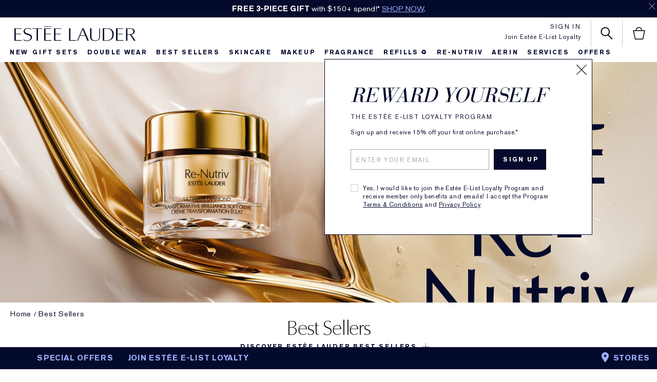

--- FILE ---
content_type: text/html; charset=utf-8
request_url: https://www.esteelauder.com.au/products/1799/Product-Catalog/best-sellers%E2%80%8B
body_size: 123757
content:
<!DOCTYPE html> <!--[if IEMobile 7 ]><html class="no-js iem7" lang="en-AU" dir="ltr"><![endif]--> <!--[if lt IE 7 ]><html class="no-js ie6 oldie" lang="en-AU" dir="ltr"><![endif]--> <!--[if IE 7 ]><html class="no-js ie7 oldie" lang="en-AU" dir="ltr"><![endif]--> <!--[if IE 8 ]><html class="no-js ie8 oldie" lang="en-AU" dir="ltr"><![endif]--> <!--[if (gte IE 9)|(gt IEMobile 7)|!(IEMobile)|!(IE)]><!--><html class="no-js" lang="en-AU" dir="ltr"><!--<![endif]--><head><meta http-equiv="X-UA-Compatible" content="IE=edge,chrome=1"><meta name="viewport" content="width=device-width, initial-scale=1, viewport-fit=cover" /><link rel="alternate" hreflang="el-gr" href="https://www.esteelauder.gr/products/1799/best-sellers" /><link rel="alternate" hreflang="en-au" href="https://www.esteelauder.com.au/products/1799/product-catalog/best-sellers" /><link rel="alternate" hreflang="en-ca" href="https://www.esteelauder.ca/products/1799/product-catalog/bestsellers" /><link rel="alternate" hreflang="en-gb" href="https://www.esteelauder.co.uk/products/1799/product-catalog/best-sellers" /><link rel="alternate" hreflang="en-hk" href="https://www.esteelauder.com.hk/en-hk/products/1799/product-catalog/best-sellers" /><link rel="alternate" hreflang="en-nz" href="https://www.esteelauder.co.nz/products/1799/product-catalog/best-sellers" /><link rel="alternate" hreflang="es-cl" href="https://www.esteelauder.cl/products/1799/catalogo-de-productos/bestsellers" /><link rel="alternate" hreflang="es-mx" href="https://www.esteelauder.com.mx/products/1799/catalogo-de-productos/bestsellers" /><link rel="alternate" hreflang="fr-ca" href="https://www.esteelauder.ca/fr-ca/products/1799/product-catalog/best-sellers" /><link rel="alternate" hreflang="he-il" href="https://www.esteelauder.co.il/products/1799/product-catalog/bestsellers" /><link rel="alternate" hreflang="ja-jp" href="https://www.esteelauder.jp/products/1799/product-catalog/bestseller" /><link rel="alternate" hreflang="ko-kr" href="https://www.esteelauder.co.kr/products/1799/product-catalog" /><link rel="alternate" hreflang="pt-br" href="https://www.esteelauder.com.br/products/1799/produtos/mais-vendidos" /><link rel="alternate" hreflang="ru-ru" href="https://www.esteelauder.ru/products/1799/product-catalog/best-sellers" /><link rel="alternate" hreflang="th-th" href="https://www.esteelauder.co.th/products/1799/product-catalog/best-sellers" /><link rel="alternate" hreflang="tr-tr" href="https://www.esteelauder.com.tr/products/1799/urun-listesi/en-cok-satanlar" /><link rel="alternate" hreflang="zh-hk" href="https://www.esteelauder.com.hk/products/1799/product-catalog" /><link rel="alternate" hreflang="zh-tw" href="https://www.esteelauder.com.tw/products/1799/product-catalog/best-sellers" /><meta charset="utf-8" /><link rel="preload" fetchpriority="high" as="image" imagesrcset="/media/export/cms/site_refresh/2026/01_JANUARY/RN_Deluxe_Sample_Refresh/RN_DeluxeSample_HomepageBanner_DT.jpg" /><link rel="preconnect" href="https://js.sentry-cdn.com" crossorigin="anonymous" /><link rel="preload" as="font" crossorigin="anonymous" fetchpriority="high" href="/_fonts/esteelauder/AkzidenzGrotesk/akzidenz-grotesk-w1g-bold.woff2" /><link rel="preload" as="font" crossorigin="anonymous" fetchpriority="high" href="/_fonts/esteelauder/OptimaDisplay/OptimaDisplay-Light.woff2" /><link rel="preload" as="font" crossorigin="anonymous" fetchpriority="high" href="/_fonts/esteelauder/OptimaDisplay/OptimaDisplay-Roman.woff2" /><link rel="alternate" media="handheld" href="https://m.esteelauder.com.au/products/1799/product-catalog/best-sellers" /><link rel="alternate" media="only screen and (max-width: 640px)" href="https://m.esteelauder.com.au/products/1799/product-catalog/best-sellers" /><script type="application/ld+json">{"@context":"https://schema.org","@graph":[{"@type":["FAQPage"],"@id":"https://www.esteelauder.com.au/products/1799/Product-Catalog/best-sellers#faq","url":"https://www.esteelauder.com.au/products/1799/Product-Catalog/best-sellers","name":"Best-Selling Beauty, Skincare, Makeup & Perfume | Estée Lauder Australia","datePublished":"2014-06-06T08:52:09+10:00","dateModified":"2026-01-15T07:47:53+11:00","description":"Estée Lauder's best-selling beauty products. From innovaive serum for skincare to top-rated makeup in on-trend finishes. Explore fragrance, gifts, skincare and makeup sets & more from Estée Lauder.","mainEntity":[{"@id":"https://www.esteelauder.com.au/products/1799/Product-Catalog/best-sellers#question-1"},{"@id":"https://www.esteelauder.com.au/products/1799/Product-Catalog/best-sellers#question-2"},{"@id":"https://www.esteelauder.com.au/products/1799/Product-Catalog/best-sellers#question-3"},{"@id":"https://www.esteelauder.com.au/products/1799/Product-Catalog/best-sellers#question-4"},{"@id":"https://www.esteelauder.com.au/products/1799/Product-Catalog/best-sellers#question-5"},{"@id":"https://www.esteelauder.com.au/products/1799/Product-Catalog/best-sellers#question-6"}],"inLanguage":"en-AU"},{"@type":"Question","@id":"https://www.esteelauder.com.au/products/1799/Product-Catalog/best-sellers#question-1","position":1,"name":"What are Estee Lauder's makeup best sellers?","acceptedAnswer":{"@type":"Answer","text":"<p>Our best-selling makeup is perfect for everyone, and every makeup look.<a href=\"/product/643/3894/product-catalog/makeup/face/foundations/double-wear/stay-in-place-makeup-spf-10#/shade/0N1-Alabaster\"> Double Wear Stay-in-Place Makeup </a>is our matte foundation bestseller for oily skin. <a href=\"/products/26416/product-catalog/makeup/makeup-collections/pure-color-envy\">Pure Color Envy Lipstick</a> is a lipstick bestseller that is perfect for any occasion. <a href=\"/product/637/9518/product-catalog/makeup/eyes/mascara/sumptuous-extreme/lash-multiplying-volume-mascara#/shade/Extreme-Black\">Sumptuous Extreme Mascara</a> is our best mascara for volumizing lashes. Make sure to check out all of our best sellers! Whether you’re looking for natural glam, wedding makeup, summer makeup, and more, we’ve got you covered.</p>","inLanguage":"en-AU"},"inLanguage":"en-AU"},{"@type":"Question","@id":"https://www.esteelauder.com.au/products/1799/Product-Catalog/best-sellers#question-2","position":2,"name":"What is Estee Lauder’s best selling foundation?","acceptedAnswer":{"@type":"Answer","text":"<p>Our bestselling foundation is our <a href=\"/product/643/3894/product-catalog/makeup/face/foundations/double-wear/stay-in-place-makeup-spf-10#/shade/0N1-Alabaster\">Double Wear Stay-in-Place Makeup SPF 10</a>. Available in over 60 shades, it's the #1 prestige foundation in the UK.* With 24-hour wear, this fresh matte, oil-free makeup controls oil all day. It’s sweat-, heat- and humidity-resistant, waterproof and 24-hour colour true.</p>","inLanguage":"en-AU"},"inLanguage":"en-AU"},{"@type":"Question","@id":"https://www.esteelauder.com.au/products/1799/Product-Catalog/best-sellers#question-3","position":3,"name":"What is Estee Lauder’s best selling lipstick?","acceptedAnswer":{"@type":"Answer","text":"<p>Our bestselling lipstick is our <a href=\"/product/649/29657/product-catalog/makeup/lips/lipsticks/pure-color-envy/sculpting-lipstick#/shade/539-Excite\">Pure Color Envy Sculpting Lipstick</a>. This lipstick sculpts with multi-faceted pigments while the revitalising moisture complex hydrates soothes and softens. Available in a range of colours, there is a shade to flatter all skin tones and undertones. With impressive eight-hour wear, this lipstick glides on effortlessly and offers a creamy, nourished appearance.</p>","inLanguage":"en-AU"},"inLanguage":"en-AU"},{"@type":"Question","@id":"https://www.esteelauder.com.au/products/1799/Product-Catalog/best-sellers#question-4","position":4,"name":"What is Estee Lauder’s best selling concealer?","acceptedAnswer":{"@type":"Answer","text":"<p>Our <a href=\"https://www.esteelauder.com.au/product/642/67467/product-catalog/makeup/face/concealers/double-wear/radiant-concealer#/shade/1C-Light\">Double Wear Radiant Concealer</a> is our bestselling concealer. This creamy, comforting concealer is super-blendable, long-wearing for 12 hours and crease-resistant. Infused with botanical extracts, it nourishes the skin and is perfect for concealing dark circles, hiding blemishes and toning down redness. Available in 22 shades, this concealer offers medium-to-full coverage and a radiant finish.</p>","inLanguage":"en-AU"},"inLanguage":"en-AU"},{"@type":"Question","@id":"https://www.esteelauder.com.au/products/1799/Product-Catalog/best-sellers#question-5","position":5,"name":"What is Estee Lauder’s best selling fragrance?","acceptedAnswer":{"@type":"Answer","text":"<p><a href=\"/product/28371/86448/product-catalog/fragrance/collections/beautiful-magnolia/beautiful-magnolia/eau-de-parfum-spray?size=50_ml\">Beautiful Magnolia Eau de Parfum Spray </a>is our bestselling fragrance. With signature notes of lush Magnolia, solar Gardenia, warm Woods and luminous Musk - this scent is romantic, feminine and radiant.</p>","inLanguage":"en-AU"},"inLanguage":"en-AU"},{"@type":"Question","@id":"https://www.esteelauder.com.au/products/1799/Product-Catalog/best-sellers#question-6","position":6,"name":"What is Estee Lauder’s best selling eye shadow?","acceptedAnswer":{"@type":"Answer","text":"<p>Our bestselling eyeshadow P<a href=\"/product/636/31435/product-catalog/makeup/eyes/eyeshadows/pure-color-envy/sculpting-eyeshadow-5-color-palette?shade=Nocturnal_Blue#/shade/Ivory-Sand\">ure Color Envy Sculpting EyeShadow 5-Color Palette</a>. Containing five superluxe powder shadows, each shade palette is anchored in neutrality with nuances of tone and texture.</p>","inLanguage":"en-AU"},"inLanguage":"en-AU"}]}</script><link rel="shortcut icon" href="/sites/esteelauder/themes/estee_base/img/favicon.ico" /><link rel="preconnect" href="https://apac.sdapi.io" crossorigin="" /><script type="application/json" id="page_data">{"analytics-datalayer":{"active_checkout_panel":null,"page_type":"category"}}</script><link sizes="48x48" href="/sites/esteelauder/themes/estee_base/img/favicon-48x48.png" rel="icon" /><link href="/sites/esteelauder/themes/estee_base/site.webmanifest" rel="manifest" /><script nomodule src="/sites/esteelauder/themes/estee_base/js/shared/theme_utilities_es5_polyfill.min.js"></script nomodule>
<meta name="description" content="Estée Lauder&#039;s best-selling beauty products. From innovaive serum for skincare to top-rated makeup in on-trend finishes. Explore fragrance, gifts, skincare and makeup sets &amp; more from Estée Lauder." />
<link rel="canonical" href="https://www.esteelauder.com.au/products/1799/product-catalog/best-sellers" />
<meta property="og:site_name" content="Estée Lauder Australia" />
<meta property="og:type" content="article" />
<meta property="og:url" content="https://www.esteelauder.com.au/products/1799/product-catalog/best-sellers" />
<meta property="og:title" content="MPP - Best Sellers" />
<title>Best-Selling Beauty, Skincare, Makeup & Perfume | Estée Lauder Australia</title>
<meta name="HandheldFriendly" content="true">
<meta name="MobileOptimized" content="width">
<!-- Mobile IE allows us to activate ClearType technology for smoothing fonts for easy reading -->
<meta http-equiv="cleartype" content="on">
<link rel="stylesheet" href="/sites/esteelauder/files/css/css_ilJ6du-xQ2O1WXqIAZ_c4TjiUbf--go43s8w8sayOBQ2.css" media="screen" />
<style media="screen">.page-navigation__menu .menu__item--lvl-3.menu__item--back-lvl--4{font-weight:700}@media only screen and (min-width:1280px){.page-navigation__menu .menu__item--lvl-3.menu__item--back-lvl--4{font-weight:400}}.noscroll{overflow:hidden!important}.fixed-pos{position:fixed}.justify-content-start{justify-content:flex-start}.justify-content-center{justify-content:center}.justify-content-end{justify-content:flex-end}.align-items-start{align-items:flex-start}.align-items-center{align-items:center}.align-items-end{align-items:flex-end}.clickable{cursor:pointer}@font-face{font-family:FFMarkWebMedium;src:url(/_fonts/esteelauder/FFMarkWeb/310D47_0_0.woff2) format("woff2");font-display:block}@font-face{font-family:FFMarkWeb;src:url(/_fonts/esteelauder/FFMarkWeb/310D47_1_0.woff2) format("woff2");font-display:block}@font-face{font-family:"De Vinne W01 Roman";src:url(/_fonts/esteelauder/DeVinne/337e0af3-01f1-4da5-8190-66be538a1eca.woff2) format("woff2");font-display:block}@font-face{font-family:"De Vinne W01 Italic";src:url(/_fonts/esteelauder/DeVinne/5db9e1bc-2f4a-40b0-b3a2-dcbba394823d.woff2) format("woff2");font-display:block}@font-face{font-family:"AkzidenzGrotesk W1G";src:url(/_fonts/esteelauder/AkzidenzGrotesk/akzidenz-grotesk-w1g-regular.woff2) format("woff2");font-display:block}@font-face{font-family:"AkzidenzGrotesk W1G";src:url(/_fonts/esteelauder/AkzidenzGrotesk/akzidenz-grotesk-w1g-bold.woff2) format("woff2");font-weight:700;font-display:block}@font-face{font-family:AkzidenzGrotesk;src:url(/_fonts/esteelauder/AkzidenzGrotesk/akzidenz-grotesk-w1g-regular.woff2) format("woff2");font-display:block}@font-face{font-family:AkzidenzGrotesk;src:url(/_fonts/esteelauder/AkzidenzGrotesk/akzidenz-grotesk-w1g-bold.woff2) format("woff2");font-weight:700;font-display:block}@font-face{font-family:OptimaDisplayLight;src:url(/_fonts/esteelauder/OptimaDisplay/OptimaDisplay-Light.woff2) format("woff2");font-display:block}@font-face{font-family:OptimaDisplayBook;src:url(/_fonts/esteelauder/OptimaDisplay/optimadisplay-book-webfont.woff2) format("woff2");font-display:block}@font-face{font-family:"Optima LT W02 Roman";src:url(/_fonts/esteelauder/OptimaDisplay/OptimaDisplay-Roman.woff2) format("woff2");font-display:block}@font-face{font-family:"Optima Display Roman";src:url(/_fonts/esteelauder/OptimaDisplay/OptimaDisplay-Roman.woff2) format("woff2");font-display:block}@font-face{font-family:Conv_OptimaEL-Text;src:url(/_fonts/esteelauder/OptimaDisplay/OptimaDisplay-Roman.woff2) format("woff2");font-display:block}@font-face{font-family:OptimaEL;src:url(/_fonts/esteelauder/OptimaDisplay/OptimaDisplay-Roman.woff2) format("woff2");font-display:block}@font-face{font-family:AkzidenzGroteskRegular;src:url(/_fonts/esteelauder/AkzidenzGrotesk/akzidenz-grotesk-w1g-regular.woff2) format("woff2");font-display:block}@font-face{font-family:AkzidenzGroteskPro-Regular;src:url(/_fonts/esteelauder/AkzidenzGrotesk/AkzidenzGroteskPro-Regular.woff2) format("woff2");font-display:block}@font-face{font-family:FuturaStd-Book;src:url(/_fonts/esteelauder/FuturaNow/futura-now-medium.woff2) format("woff2");font-display:block}@font-face{font-family:FuturaStd-Heavy;src:url(/_fonts/esteelauder/FuturaNow/futura-now-medium.woff2) format("woff2");font-display:block}@font-face{font-family:FuturaStd-Light;src:url(/_fonts/esteelauder/FuturaNow/futura-now-regular.woff2) format("woff2");font-display:block}@font-face{font-family:FuturaStd-Medium;src:url(/_fonts/esteelauder/FuturaNow/futura-now-medium.woff2) format("woff2");font-display:block}@font-face{font-family:NarzissRegular;src:url(/_fonts/esteelauder/Narziss/NarzissRegular.woff2) format("woff2");font-display:block}@font-face{font-family:FuturaPT-Light;src:url(/_fonts/esteelauder/Futura/futurapt-light.woff2) format("woff2");font-display:block}@font-face{font-family:FuturaPT-Demi;src:url(/_fonts/esteelauder/Futura/futurapt-demi.woff2) format("woff2");font-display:block}@font-face{font-family:FuturaPT-Medium;src:url(/_fonts/esteelauder/Futura/futurapt-medium.woff2) format("woff2");font-display:block}@font-face{font-family:"Bauer Bodoni W01 Roman";src:url(/_fonts/esteelauder/bauer-bodoni/6da88198-f46a-4fd7-95d1-4970332b78db.woff2) format("woff2");font-display:block}@font-face{font-family:"Bauer Bodoni W01 Italic";src:url(/_fonts/esteelauder/bauer-bodoni/37942b37-f74a-4adf-91a0-6866ad671859.woff2) format("woff2");font-display:block}@font-face{font-family:helvetica-neue;src:url(/_fonts/esteelauder/RobotoCondensed/roboto-condensed-300.woff2) format("woff2");font-display:block}@font-face{font-family:BaskervilleNo2-RegIta;src:url(/_fonts/esteelauder/Baskerville/2C1AF1_0_0.woff2) format("woff2");font-display:block}@font-face{font-family:"Didot W01 Roman";src:url(/_fonts/esteelauder/Didot/488ffbea-dc53-43b4-a9e2-d5bff132a85d.woff2) format("woff2");font-display:block}@font-face{font-family:"Didot W01 Italic";src:url(/_fonts/esteelauder/Didot/a0cb08d5-975f-4c8d-bcdc-d771a014d92a.woff2) format("woff2");font-display:block}@font-face{font-family:"Didot W01 Bold";src:url(/_fonts/esteelauder/Didot/bae6ce0f-deaf-4f99-bdf6-de7f2cf54d04.woff2) format("woff2");font-display:block}@font-face{font-family:"Didot W01 Headline";src:url(/_fonts/esteelauder/Didot/dd18689a-4394-4cf3-9eaf-ea495da7ffea.woff2) format("woff2");font-display:block}@font-face{font-family:"Didot Open Face W01";src:url(/_fonts/esteelauder/Didot/2008e802-ede8-408a-bcc1-0bf3ee8fc2cc.woff2) format("woff2");font-display:block}@font-face{font-family:"Linotype Didot W01SC Rm SC";src:url(/_fonts/esteelauder/Didot/99c85112-2343-4d24-9a06-673b32bd5a6b.woff2) format("woff2");font-display:block}@font-face{font-family:"Didot W01 Bold Italic";src:url(/_fonts/esteelauder/Didot/98cd62f2-3e6f-4bf5-8d48-42df36207b6d.woff2) format("woff2");font-display:block}@font-face{font-family:LinotypeDidotW95-Orname;src:url(/_fonts/esteelauder/Didot/eb433a58-7027-4708-b70a-8fe8b5ed319f.woff2) format("woff2");font-display:block}@font-face{font-family:EssonnesDisplayRegular;src:url(/_fonts/esteelauder/Essonnes/essonnes-display-regular.woff2) format("woff2");font-display:block}@font-face{font-family:OptimaDisplayUltraLight;src:url(/_fonts/esteelauder/OptimaDisplay/optimadisplay-ultralight-webfont.woff2) format("woff2");font-display:block}@font-face{font-family:Optima;src:url(/_fonts/esteelauder/Nh6optim/Nh6optim.woff2) format("woff2");font-display:block}@font-face{font-family:Roman;src:url(/_fonts/esteelauder/Nh4roman/Nh4roman.woff2) format("woff2");font-display:block}@font-face{font-family:Timesroman;src:url(/_fonts/esteelauder/Times/Timesroman.woff2) format("woff2");font-display:block}@font-face{font-family:Script;src:url(/_fonts/esteelauder/Vladimir/VLADIMIR.woff2) format("woff2");font-display:block}@font-face{font-family:Roman_L_Monog_abc;src:url(/_fonts/esteelauder/Romams/ROMAMS.woff2) format("woff2");font-display:block}@font-face{font-family:Interlock-M-Script-abc;src:url(/_fonts/esteelauder/Nhinterl/Nhinterl.woff2) format("woff2");font-display:block}@font-face{font-family:ArialOSRegular;src:url(/_fonts/esteelauder/ArialOSRegular/arial-os-regular.woff2) format("woff2");font-display:block}@font-face{font-family:"Bodoni Moda Regular";src:url(/_fonts/esteelauder/bauer-bodoni/6da88198-f46a-4fd7-95d1-4970332b78db.woff2) format("woff2");font-display:block}@font-face{font-family:"Bodoni Moda Italic";src:url(/_fonts/esteelauder/bauer-bodoni/37942b37-f74a-4adf-91a0-6866ad671859.woff2) format("woff2");font-display:block}@font-face{font-family:Arsenal;src:url(/_fonts/esteelauder/Arsenal/arsenal-regular.woff2) format("woff2");font-display:block;font-weight:400;font-style:normal}@font-face{font-family:"Roboto Condensed";src:url(/_fonts/esteelauder/RobotoCondensed/roboto-condensed-100.woff2) format("woff2");font-weight:100;font-display:block}@font-face{font-family:"Roboto Condensed";src:url(/_fonts/esteelauder/RobotoCondensed/roboto-condensed-100.woff2) format("woff2");font-weight:200;font-display:block}@font-face{font-family:"Roboto Condensed";src:url(/_fonts/esteelauder/RobotoCondensed/roboto-condensed-200.woff2) format("woff2");font-weight:300;font-display:block}@font-face{font-family:"Roboto Condensed";src:url(/_fonts/esteelauder/RobotoCondensed/roboto-condensed-300.woff2) format("woff2");font-weight:400;font-display:block}@font-face{font-family:"Roboto Condensed";src:url(/_fonts/esteelauder/RobotoCondensed/roboto-condensed-400.woff2) format("woff2");font-weight:500;font-display:block}@font-face{font-family:"Roboto Condensed";src:url(/_fonts/esteelauder/RobotoCondensed/roboto-condensed-500.woff2) format("woff2");font-weight:600;font-display:block}@font-face{font-family:"Roboto Condensed";src:url(/_fonts/esteelauder/RobotoCondensed/roboto-condensed-500.woff2) format("woff2");font-weight:700;font-display:block}@font-face{font-family:"Futura Now Regular";src:url(/_fonts/esteelauder/FuturaNow/futura-now-regular.woff2) format("woff2");font-display:block}@font-face{font-family:"Futura Now Medium";src:url(/_fonts/esteelauder/FuturaNow/futura-now-medium.woff2) format("woff2");font-display:block}body{font-size:15px;font-family:"AkzidenzGrotesk W1G",Helvetica,Arial,sans-serif;letter-spacing:.05em}body.brand-renutriv{background:black;color:white}body.brand-aerin{color:#8f92a4}.headline--large,.headline--primary{font-family:OptimaDisplayLight,Helvetica,Arial,sans-serif;letter-spacing:-.05em;-webkit-font-smoothing:antialiased;-moz-osx-font-smoothing:grayscale;font-size:50px;line-height:.85}.headline--large.light,.headline--primary.light{color:#ffffff;-webkit-font-smoothing:antialiased;-moz-osx-font-smoothing:grayscale}.headline--large.dark,.headline--primary.dark{color:#040a2b}.brand-aerin .page-main .headline--large,.brand-aerin .page-main .headline--primary{font-family:"Futura Now Regular"}.brand-estee_edit .page-main .headline--large,.brand-estee_edit .page-main .headline--primary{font-family:FFMarkWeb}.brand-renutriv .headline--large,.brand-renutriv .headline--primary{font-family:"Bauer Bodoni W01 Roman";letter-spacing:normal;font-size:50px}@media only screen and (min-width:769px){.brand-renutriv .headline--large,.brand-renutriv .headline--primary{font-size:60px}}@media only screen and (min-width:769px){.headline--large,.headline--primary{font-size:135px}}.headline--medium,.headline--secondary{font-size:70px;font-family:OptimaDisplayLight;letter-spacing:-.02em}.headline--medium.light,.headline--secondary.light{color:#ffffff;-webkit-font-smoothing:antialiased;-moz-osx-font-smoothing:grayscale}.headline--medium.dark,.headline--secondary.dark{color:#040a2b}.brand-aerin .page-main .headline--medium,.brand-aerin .page-main .headline--secondary{font-family:"Futura Now Regular";font-size:55px}.brand-renutriv .headline--medium,.brand-renutriv .headline--secondary{font-family:"Bauer Bodoni W01 Roman";letter-spacing:normal}.headline--tertiary{font-family:OptimaDisplayLight;font-size:40px}.headline--tertiary.light{color:#ffffff;-webkit-font-smoothing:antialiased;-moz-osx-font-smoothing:grayscale}.headline--tertiary.dark{color:#040a2b}@media only screen and (min-width:737px){.headline--tertiary{font-size:50px;letter-spacing:-.02em}}.brand-aerin .page-main .headline--tertiary{font-family:"Futura Now Regular";font-size:30px}@media only screen and (min-width:737px){.brand-aerin .page-main .headline--tertiary{font-size:40px}}.headline--page{font-family:OptimaDisplayLight;font-size:40px;line-height:41px;letter-spacing:0;margin-bottom:20px;text-align:center}.brand-aerin .page-main .headline--page{font-family:FuturaStd-Light;font-size:32px}.brand-renutriv .headline--page{font-family:"Bauer Bodoni W01 Roman";text-transform:uppercase;letter-spacing:normal}@media only screen and (min-width:737px){.headline--page{font-size:50px;line-height:50px;letter-spacing:-.02em;padding-bottom:16px;border-bottom:solid 1px #cccccc}}.headline--quaternary{font-family:OptimaDisplayLight;font-size:25px}.headline--quaternary.light{color:#ffffff;-webkit-font-smoothing:antialiased;-moz-osx-font-smoothing:grayscale}.headline--quaternary.dark{color:#040a2b}.brand-aerin .page-main .headline--quaternary{font-family:"Futura Now Regular";font-size:22px}@media only screen and (min-width:737px){.brand-aerin .page-main .headline--quaternary{font-size:28px}}@media only screen and (min-width:737px){.headline--quaternary{font-size:30px;letter-spacing:-.005em}}.headline--section{font-family:"Optima Display Roman";font-size:20px;letter-spacing:0;margin-bottom:8px}.brand-aerin .page-main .headline--section{font-family:"Futura Now Medium"}@media only screen and (min-width:737px){.headline--section{font-family:OptimaDisplayLight;font-size:25px;padding-bottom:16px;border-bottom:solid 1px #cccccc;margin-bottom:20px}.headline--section.light{color:#ffffff;-webkit-font-smoothing:antialiased;-moz-osx-font-smoothing:grayscale}.headline--section.dark{color:#040a2b}.brand-aerin .page-main .headline--section{font-family:"Futura Now Regular";font-size:22px}}@media only screen and (min-width:737px) and (min-width:737px){.brand-aerin .page-main .headline--section{font-size:28px}}@media only screen and (min-width:737px) and (min-width:737px){.headline--section{font-size:30px;letter-spacing:-.005em}}.headline--subsection{font-size:12px;font-family:"AkzidenzGrotesk W1G";letter-spacing:.15em;text-transform:uppercase;font-weight:700;padding-bottom:16px;border-bottom:solid 1px #cccccc;margin-bottom:20px}.headline--quinary{font-size:21px;font-family:"Optima Display Roman";letter-spacing:0}.headline--quinary.light{color:#ffffff;-webkit-font-smoothing:antialiased;-moz-osx-font-smoothing:grayscale}.headline--quinary.dark{color:#040a2b}.brand-aerin .page-main .headline--quinary{font-family:"Futura Now Regular";font-size:21px}@media only screen and (min-width:737px){.brand-aerin .page-main .headline--quinary{font-size:22px}}@media only screen and (min-width:737px){.headline--quinary{font-size:22px}}.headline--senary{font-size:15px;font-family:"Optima Display Roman";letter-spacing:0}.headline--senary.light{color:#ffffff;-webkit-font-smoothing:antialiased;-moz-osx-font-smoothing:grayscale}.headline--senary.dark{color:#040a2b}@media only screen and (min-width:737px){.headline--senary{font-size:16px}}.brand-aerin .page-main .headline--senary{font-family:"Futura Now Regular"}.header--modal{font-size:30px;letter-spacing:.05em}.text--short{font-size:12px;font-family:"AkzidenzGrotesk W1G",Helvetica,Arial,sans-serif;letter-spacing:.15em;text-transform:uppercase}.brand-aerin .page-main .text--short{font-family:"Futura Now Regular"}.text--short-copy{font-size:12px;font-family:"AkzidenzGrotesk W1G";letter-spacing:.15em;text-transform:uppercase;line-height:24px}.text--tiny{font-size:11px;font-family:"AkzidenzGrotesk W1G";letter-spacing:.15em}.brand-aerin .page-main .text--tiny{font-family:"Futura Now Regular"}.brand-renutriv .text--tiny{font-family:"Roboto Condensed"}.text--tiny-copy{font-size:11px;font-family:"AkzidenzGrotesk W1G";letter-spacing:.15em;line-height:14px}.brand-aerin .page-main .text--tiny-copy{font-family:"Futura Now Regular"}.brand-renutriv .text--tiny-copy{font-family:"Roboto Condensed"}.text--long-copy{font:15px/24px "AkzidenzGrotesk W1G";letter-spacing:.05em}.brand-aerin .page-main .text--long-copy{font-family:"Futura Now Regular"}.text--bold{font-size:12px;font-family:"AkzidenzGrotesk W1G";letter-spacing:.15em;text-transform:uppercase;font-weight:700}.link{font-size:12px;font-family:"AkzidenzGrotesk W1G";letter-spacing:.15em;text-transform:uppercase;text-decoration:underline;cursor:pointer}.link--bold{font-size:12px;font-family:"AkzidenzGrotesk W1G";letter-spacing:.15em;text-transform:uppercase;text-decoration:underline;cursor:pointer;font-weight:700}.index-navigation{font-size:14px;font-family:"Optima Display Roman";letter-spacing:.02em}.text-product-anchor{font:14px "AkzidenzGrotesk W1G";letter-spacing:.02em}.brand-aerin .page-main .text-product-anchor{font-family:"Futura Now Regular"}.brand-renutriv .text-product-anchor{font:16px helvetica-neue}.brand-estee_edit .text-product-anchor{font-family:FFMarkWeb}.text-form-text{font-size:12px;font-family:"AkzidenzGrotesk W1G";letter-spacing:.15em;text-transform:uppercase;text-transform:none}.text--form-help,.text--form-help p{font-size:12px;font-family:"AkzidenzGrotesk W1G";line-height:21px;letter-spacing:.05em}.text-form-submit{font-size:12px;font-family:"AkzidenzGrotesk W1G";letter-spacing:.15em;text-transform:uppercase;font-weight:700;vertical-align:middle;background:#040a2b;color:#ffffff;text-align:center;-webkit-appearance:none;-webkit-font-smoothing:antialiased;text-decoration:none}.headline--products{font-size:40px;font-family:OptimaDisplayLight;letter-spacing:-.02em}.headline--products.light{color:#ffffff;-webkit-font-smoothing:antialiased;-moz-osx-font-smoothing:grayscale}.headline--products.dark{color:#040a2b}.brand-aerin .page-main .headline--products{font-family:"Futura Now Regular";font-size:34px}.brand-renutriv .headline--products{font-family:"Bauer Bodoni W01 Roman";text-transform:uppercase;letter-spacing:normal}.font--optima-regular{font-family:"Optima Display Roman"}.font--optima-light{font-family:OptimaDisplayLight}.pull-quote,blockquote{margin:22px 13%;text-align:center;font-family:OptimaDisplayLight;font-size:25px;line-height:1.2}.pull-quote.light,blockquote.light{color:#ffffff;-webkit-font-smoothing:antialiased;-moz-osx-font-smoothing:grayscale}.pull-quote.dark,blockquote.dark{color:#040a2b}.brand-aerin .page-main .pull-quote,.brand-aerin .page-main blockquote{font-family:"Futura Now Regular";font-size:22px}@media only screen and (min-width:737px){.brand-aerin .page-main .pull-quote,.brand-aerin .page-main blockquote{font-size:28px}}@media only screen and (min-width:737px){.pull-quote,blockquote{font-size:30px;letter-spacing:-.005em}}.pull-quote::before,blockquote::before{content:"“"}.pull-quote::after,blockquote::after{content:"”"}@media only screen and (min-width:737px){.pull-quote,blockquote{font-size:70px;font-family:OptimaDisplayLight;letter-spacing:-.02em;font-size:65px;line-height:1;margin-top:60px;margin-bottom:60px}.pull-quote.light,blockquote.light{color:#ffffff;-webkit-font-smoothing:antialiased;-moz-osx-font-smoothing:grayscale}.pull-quote.dark,blockquote.dark{color:#040a2b}.brand-aerin .page-main .pull-quote,.brand-aerin .page-main blockquote{font-family:"Futura Now Regular";font-size:55px}.brand-renutriv .pull-quote,.brand-renutriv blockquote{font-family:"Bauer Bodoni W01 Roman";letter-spacing:normal}}.brand-aerin .page-main .pull-quote,.brand-aerin .page-main blockquote{font-family:NarzissRegular;letter-spacing:normal}.brand-renutriv .pull-quote,.brand-renutriv blockquote{font-family:"Bauer Bodoni W01 Roman"}.text-primary-headlines{font-family:OptimaDisplayLight,Helvetica,Arial,sans-serif;letter-spacing:-.05em;-webkit-font-smoothing:antialiased;-moz-osx-font-smoothing:grayscale;font-size:50px;line-height:.85}.text-primary-headlines.light{color:#ffffff;-webkit-font-smoothing:antialiased;-moz-osx-font-smoothing:grayscale}.text-primary-headlines.dark{color:#040a2b}.brand-aerin .page-main .text-primary-headlines{font-family:"Futura Now Regular"}.brand-estee_edit .page-main .text-primary-headlines{font-family:FFMarkWeb}.brand-renutriv .text-primary-headlines{font-family:"Bauer Bodoni W01 Roman";letter-spacing:normal;font-size:50px}@media only screen and (min-width:769px){.brand-renutriv .text-primary-headlines{font-size:60px}}@media only screen and (min-width:769px){.text-primary-headlines{font-size:135px}}.text-medium-headlines{font-size:70px;font-family:OptimaDisplayLight;letter-spacing:-.02em}.text-medium-headlines.light{color:#ffffff;-webkit-font-smoothing:antialiased;-moz-osx-font-smoothing:grayscale}.text-medium-headlines.dark{color:#040a2b}.brand-aerin .page-main .text-medium-headlines{font-family:"Futura Now Regular";font-size:55px}.brand-renutriv .text-medium-headlines{font-family:"Bauer Bodoni W01 Roman";letter-spacing:normal}.text-product-names-main{font-family:OptimaDisplayLight;font-size:40px}.text-product-names-main.light{color:#ffffff;-webkit-font-smoothing:antialiased;-moz-osx-font-smoothing:grayscale}.text-product-names-main.dark{color:#040a2b}@media only screen and (min-width:737px){.text-product-names-main{font-size:50px;letter-spacing:-.02em}}.brand-aerin .page-main .text-product-names-main{font-family:"Futura Now Regular";font-size:30px}@media only screen and (min-width:737px){.brand-aerin .page-main .text-product-names-main{font-size:40px}}.text-product-names-sub{font-family:OptimaDisplayLight;font-size:25px}.text-product-names-sub.light{color:#ffffff;-webkit-font-smoothing:antialiased;-moz-osx-font-smoothing:grayscale}.text-product-names-sub.dark{color:#040a2b}.brand-aerin .page-main .text-product-names-sub{font-family:"Futura Now Regular";font-size:22px}@media only screen and (min-width:737px){.brand-aerin .page-main .text-product-names-sub{font-size:28px}}@media only screen and (min-width:737px){.text-product-names-sub{font-size:30px;letter-spacing:-.005em}}.text-product-listing-names-main{font-size:21px;font-family:"Optima Display Roman";letter-spacing:0}.text-product-listing-names-main.light{color:#ffffff;-webkit-font-smoothing:antialiased;-moz-osx-font-smoothing:grayscale}.text-product-listing-names-main.dark{color:#040a2b}.brand-aerin .page-main .text-product-listing-names-main{font-family:"Futura Now Regular";font-size:21px}@media only screen and (min-width:737px){.brand-aerin .page-main .text-product-listing-names-main{font-size:22px}}@media only screen and (min-width:737px){.text-product-listing-names-main{font-size:22px}}.text-product-listing-names-sub{font-size:15px;font-family:"Optima Display Roman";letter-spacing:0}.text-product-listing-names-sub.light{color:#ffffff;-webkit-font-smoothing:antialiased;-moz-osx-font-smoothing:grayscale}.text-product-listing-names-sub.dark{color:#040a2b}@media only screen and (min-width:737px){.text-product-listing-names-sub{font-size:16px}}.brand-aerin .page-main .text-product-listing-names-sub{font-family:"Futura Now Regular"}.text-index-navigation{font-size:14px;font-family:"Optima Display Roman";letter-spacing:.02em}.text-short-body-copy{font-size:12px;font-family:"AkzidenzGrotesk W1G";letter-spacing:.15em;text-transform:uppercase;line-height:24px}.text-benefits-line-main{font-size:12px;font-family:"AkzidenzGrotesk W1G";letter-spacing:.15em;text-transform:uppercase;font-weight:700}.text-benefits-line-sub{font-size:12px;font-family:"AkzidenzGrotesk W1G",Helvetica,Arial,sans-serif;letter-spacing:.15em;text-transform:uppercase}.brand-aerin .page-main .text-benefits-line-sub{font-family:"Futura Now Regular"}.text-prices{font-size:12px;font-family:"AkzidenzGrotesk W1G";letter-spacing:.15em;text-transform:uppercase;font-weight:700}.text-size{font-size:12px;font-family:"AkzidenzGrotesk W1G",Helvetica,Arial,sans-serif;letter-spacing:.15em;text-transform:uppercase;text-transform:none}.brand-aerin .page-main .text-size{font-family:"Futura Now Regular"}.text-promo{font-size:12px;font-family:"AkzidenzGrotesk W1G",Helvetica,Arial,sans-serif;letter-spacing:.15em;text-transform:uppercase}.brand-aerin .page-main .text-promo{font-family:"Futura Now Regular"}.text-promo.light{color:#ffffff;-webkit-font-smoothing:antialiased;-moz-osx-font-smoothing:grayscale}.text-promo.dark{color:#040a2b}.text-links{font-size:12px;font-family:"AkzidenzGrotesk W1G";letter-spacing:.15em;text-transform:uppercase;text-decoration:underline;cursor:pointer;font-weight:700}.text-long-body-copy{font:15px/24px "AkzidenzGrotesk W1G";letter-spacing:.05em}.brand-aerin .page-main .text-long-body-copy{font-family:"Futura Now Regular"}.text-modal-header{font-size:30px;letter-spacing:.05em}.text-batch-2-primary-headline{font-family:OptimaDisplayLight;font-size:40px}.text-batch-2-primary-headline.light{color:#ffffff;-webkit-font-smoothing:antialiased;-moz-osx-font-smoothing:grayscale}.text-batch-2-primary-headline.dark{color:#040a2b}@media only screen and (min-width:737px){.text-batch-2-primary-headline{font-size:50px;letter-spacing:-.02em}}.brand-aerin .page-main .text-batch-2-primary-headline{font-family:"Futura Now Regular";font-size:30px}@media only screen and (min-width:737px){.brand-aerin .page-main .text-batch-2-primary-headline{font-size:40px}}.text-batch-2-medium-headline{font-family:OptimaDisplayLight;font-size:25px}.text-batch-2-medium-headline.light{color:#ffffff;-webkit-font-smoothing:antialiased;-moz-osx-font-smoothing:grayscale}.text-batch-2-medium-headline.dark{color:#040a2b}.brand-aerin .page-main .text-batch-2-medium-headline{font-family:"Futura Now Regular";font-size:22px}@media only screen and (min-width:737px){.brand-aerin .page-main .text-batch-2-medium-headline{font-size:28px}}@media only screen and (min-width:737px){.text-batch-2-medium-headline{font-size:30px;letter-spacing:-.005em}}.text-small-header{font-size:12px;font-family:"AkzidenzGrotesk W1G";letter-spacing:.15em;text-transform:uppercase;font-weight:700}.text-batch-2-links{font-size:12px;font-family:"AkzidenzGrotesk W1G";letter-spacing:.15em;text-transform:uppercase;text-decoration:underline;cursor:pointer}@media only screen and (min-width:1280px){.header__headline.headline--small,.header__headline.headline--small2,.header__headline.headline--small3{font-size:75px;font-size:8vm;font-size:8vmin;line-height:66px;line-height:7vm;line-height:7vmin}}@media only screen and (min-width:1025px) and (max-width:1279px){.header__headline.headline--small,.header__headline.headline--small2,.header__headline.headline--small3{font-size:66px;font-size:7vm;font-size:7vmin;line-height:56px;line-height:6vm;line-height:6vmin}}@media only screen and (min-width:769px) and (max-width:1024px){.header__headline.headline--small,.header__headline.headline--small2,.header__headline.headline--small3{font-size:51px;font-size:6vm;font-size:6vmin;line-height:43px;line-height:5vm;line-height:5vmin}}@media only screen and (min-width:737px) and (max-width:768px){.header__headline.headline--small,.header__headline.headline--small2,.header__headline.headline--small3{font-size:51px;font-size:6vm;font-size:6vmin;line-height:43px;line-height:5vm;line-height:5vmin}}@media only screen and (max-width:736px){.header__headline.headline--small,.header__headline.headline--small2,.header__headline.headline--small3{font-size:20px;font-size:6vm;font-size:6vmin;line-height:16px;line-height:5vm;line-height:5vmin}}.header__headline.headline--small{margin-top:10%}.header__headline.headline--small2{margin-top:0}.header__headline.headline--small3{margin-top:-5%}.product-hero-tout-wrapper .header__headline.headline--small{margin-top:5%}.product-hero-tout-wrapper .header__headline.headline--small2{margin-top:0}.product-hero-tout-wrapper .header__headline.headline--small3{margin-top:-5%}article,aside,details,figcaption,figure,footer,header,hgroup,main,nav,section,summary{display:block}audio,canvas,video{display:inline-block}audio:not([controls]){display:none;height:0}[hidden]{display:none}html{font-family:sans-serif;-webkit-text-size-adjust:100%;-ms-text-size-adjust:100%}body{margin:0}a:focus{outline:thin dotted}a:active,a:hover{outline:0}h1{font-size:2em;margin:.67em 0}abbr[title]{border-bottom:1px dotted}b,strong{font-weight:700}dfn{font-style:italic}hr{-moz-box-sizing:content-box;box-sizing:content-box;height:0}mark{background:#ff0;color:#000}code,kbd,pre,samp{font-family:monospace,serif;font-size:1em}pre{white-space:pre-wrap}q{quotes:"“" "”" "‘" "’"}small{font-size:80%}sub,sup{font-size:75%;line-height:0;position:relative;vertical-align:baseline}sup{top:-.5em}sub{bottom:-.25em}img{border:0}svg:not(:root){overflow:hidden}figure{margin:0}fieldset{border:1px solid #c0c0c0;margin:0 2px;padding:.35em .625em .75em}legend{border:0;padding:0}button,input,select,textarea{font-family:inherit;font-size:100%;margin:0}button,input{line-height:normal}button,select{text-transform:none}button,html input[type=button],input[type=reset],input[type=submit]{-webkit-appearance:button;cursor:pointer}button[disabled],html input[disabled]{cursor:default}input[type=checkbox],input[type=radio]{box-sizing:border-box;padding:0}input[type=search]{-webkit-appearance:textfield;-moz-box-sizing:content-box;-webkit-box-sizing:content-box;box-sizing:content-box}input[type=search]::-webkit-search-cancel-button,input[type=search]::-webkit-search-decoration{-webkit-appearance:none}button::-moz-focus-inner,input::-moz-focus-inner{border:0;padding:0}textarea{overflow:auto;vertical-align:top}table{border-collapse:collapse;border-spacing:0}@media screen and (min-width:0){head{font-family:"small 0"}body:after{content:"small - min-width: 0";display:none}}@media screen and (min-width:641px){head{font-family:"medium 641px"}body:after{content:"medium - min-width: 641px";display:none}}@media screen and (min-width:1025px){head{font-family:"large 1025px"}body:after{content:"large - min-width: 1025px";display:none}}head{clear:both}head title{font-family:"small 0, medium 641px, large 1025px"}*,:after,:before{-webkit-box-sizing:border-box;-moz-box-sizing:border-box;box-sizing:border-box}input,textarea{-webkit-box-sizing:border-box;-moz-box-sizing:border-box;box-sizing:border-box}label{-webkit-box-sizing:border-box;-moz-box-sizing:border-box;box-sizing:border-box}a{color:#040a2b;text-decoration:none}.brand-renutriv .page-wrapper a{color:white}.brand-aerin a{color:#8f92a4}:focus{outline:0}::-ms-clear{display:none}h1,h2,h3,h4,h5,h6{font-weight:400;margin:0;padding:0}h1{font-family:OptimaDisplayLight;letter-spacing:-.05em;-webkit-font-smoothing:antialiased;-moz-osx-font-smoothing:grayscale;font-size:50px;line-height:.85}h1.light{color:#ffffff;-webkit-font-smoothing:antialiased;-moz-osx-font-smoothing:grayscale}h1.dark{color:#040a2b}@media only screen and (min-width:769px){h1{font-size:135px}}h2{font-size:70px;font-family:OptimaDisplayLight;letter-spacing:-.02em}h2.light{color:#ffffff;-webkit-font-smoothing:antialiased;-moz-osx-font-smoothing:grayscale}h2.dark{color:#040a2b}h3{font-family:OptimaDisplayLight;font-size:40px}h3.light{color:#ffffff;-webkit-font-smoothing:antialiased;-moz-osx-font-smoothing:grayscale}h3.dark{color:#040a2b}@media only screen and (min-width:737px){h3{font-size:50px;letter-spacing:-.02em}}h4{font-family:OptimaDisplayLight;font-size:25px}h4.light{color:#ffffff;-webkit-font-smoothing:antialiased;-moz-osx-font-smoothing:grayscale}h4.dark{color:#040a2b}@media only screen and (min-width:737px){h4{font-size:30px;letter-spacing:-.005em}}h5{font-size:21px;font-family:"Optima Display Roman";letter-spacing:0}h5.light{color:#ffffff;-webkit-font-smoothing:antialiased;-moz-osx-font-smoothing:grayscale}h5.dark{color:#040a2b}@media only screen and (min-width:737px){h5{font-size:22px}}h6{font-size:15px;font-family:"Optima Display Roman";letter-spacing:0}h6.light{color:#ffffff;-webkit-font-smoothing:antialiased;-moz-osx-font-smoothing:grayscale}h6.dark{color:#040a2b}@media only screen and (min-width:737px){h6{font-size:16px}}p{font:15px/24px "AkzidenzGrotesk W1G";letter-spacing:.05em}dd,dl,dt,li,ol,ul{margin:0;padding:0}ul,ul li{list-style:none}img{vertical-align:bottom}fieldset{border:none;padding:0;margin:0}.fieldset{overflow:hidden}.error{color:#ff0000}.transparent{opacity:0}.align-left{text-align:left}.align-right{text-align:right}.align-center,.img-center{text-align:center}.img-float-left{display:block;float:left;margin:0 1em 0 0}.img-float-right{display:block;float:right;margin:0 0 0 1em}.pad-bottom--small{padding-bottom:20px}.pad-bottom--medium{padding-bottom:40px}.pad-bottom--large{padding-bottom:100px}#main .main-console{top:100px!important;z-index:10;position:absolute}.mantle-media-asset img,.mantle-media-asset video{display:block;max-width:100%;width:100%;height:auto}.color-black{color:#000000}.color-white{color:#ffffff}.color-dark-navy{color:#01051e}.color-medium-navy{color:#1e2341}.color-navy{color:#040a2b}[data-clickable]{cursor:pointer}@-webkit-keyframes fadeHeaderInDown{0%{opacity:0;-webkit-transform:translate3d(0,-100%,0)}100%{opacity:1;-webkit-transform:translate3d(0,0,0)}}@-moz-keyframes fadeHeaderInDown{0%{opacity:0;-moz-transform:translate3d(0,-100%,0)}100%{opacity:1;-moz-transform:translate3d(0,0,0)}}@-o-keyframes fadeHeaderInDown{0%{opacity:0;-o-transform:translate3d(0,-100%,0)}100%{opacity:1;-o-transform:translate3d(0,0,0)}}@keyframes fadeHeaderInDown{0%{opacity:0;transform:translate3d(0,-100%,0)}100%{opacity:1;transform:translate3d(0,0,0)}}@keyframes fadeHeaderInDownOnMobile{0%{opacity:0;top:-200px}100%{opacity:1;top:0}}.fadeHeaderInDown{-webkit-animation-name:fadeHeaderInDownOnMobile;-moz-animation-name:fadeHeaderInDownOnMobile;-o-animation-name:fadeHeaderInDownOnMobile;animation-name:fadeHeaderInDownOnMobile}@media only screen and (min-width:737px){.fadeHeaderInDown{-webkit-animation-name:fadeHeaderInDown;-moz-animation-name:fadeHeaderInDown;-o-animation-name:fadeHeaderInDown;animation-name:fadeHeaderInDown}}.ajax-spinner{width:30px;height:30px;border:8px solid #040a2b;border-right-color:transparent;border-radius:50%;-webkit-animation:spin 1s linear infinite;-moz-animation:spin 1s linear infinite;-ms-animation:spin 1s linear infinite;-o-animation:spin 1s linear infinite;animation:spin 1s linear infinite}@-webkit-keyframes spin{from{-webkit-transform:rotate(0);opacity:.4}50%{-webkit-transform:rotate(180deg);opacity:1}to{-webkit-transform:rotate(360deg);opacity:.4}}@-moz-keyframes spin{from{-moz-transform:rotate(0);opacity:.4}50%{-moz-transform:rotate(180deg);opacity:1}to{-moz-transform:rotate(360deg);opacity:.4}}@-ms-keyframes spin{from{-ms-transform:rotate(0);opacity:.4}50%{-ms-transform:rotate(180deg);opacity:1}to{-ms-transform:rotate(360deg);opacity:.4}}@-o-keyframes spin{from{-o-transform:rotate(0);opacity:.4}50%{-o-transform:rotate(180deg);opacity:1}to{-o-transform:rotate(360deg);opacity:.4}}@keyframes spin{from{transform:rotate(0);opacity:.2}50%{transform:rotate(180deg);opacity:1}to{transform:rotate(360deg);opacity:.2}}@-webkit-keyframes microphoneAnimation{0%{height:100%}100%{height:0}}@-moz-keyframes microphoneAnimation{0%{height:100%}100%{height:0}}@-ms-keyframes microphoneAnimation{0%{height:100%}100%{height:0}}@-o-keyframes microphoneAnimation{0%{height:100%}100%{height:0}}@keyframes microphoneAnimation{0%{height:100%}100%{height:0}}.bounce-up{opacity:0;-moz-transition:all 1333ms ease-in-out;-webkit-transition:all 1333ms ease-in-out;-o-transition:all 1333ms ease-in-out;transition:all 1333ms ease-in-out;-moz-transform:translate3d(0,113px,0);-webkit-transform:translate3d(0,113px,0);-o-transform:translate(0,113px);-ms-transform:translate(0,113px);transform:translate3d(0,113,0);-webkit-backface-visibility:hidden;-moz-backface-visibility:hidden;backface-visibility:hidden}.bounce-up.in-view{opacity:1;-moz-transform:translate3d(0,0,0);-webkit-transform:translate3d(0,0,0);-o-transform:translate(0,0);-ms-transform:translate(0,0);transform:translate3d(0,0,0)}.bounce-out-up{opacity:1;-moz-transition:all 933ms ease-in-out;-webkit-transition:all 933ms ease-in-out;-o-transition:all 933ms ease-in-out;transition:all 933ms ease-in-out;-moz-transform:translate3d(0,113px,0);-webkit-transform:translate3d(0,113px,0);-o-transform:translate(0,113px);-ms-transform:translate(0,113px);transform:translate3d(0,113,0);-webkit-backface-visibility:hidden;-moz-backface-visibility:hidden;backface-visibility:hidden}.bounce-out-up.in-view{opacity:1;-moz-transform:translate3d(0,0,0);-webkit-transform:translate3d(0,0,0);-o-transform:translate(0,0);-ms-transform:translate(0,0);transform:translate3d(0,0,0)}.bounce-fast-up{opacity:0;-moz-transition:all 733ms ease-in-out;-webkit-transition:all 733ms ease-in-out;-o-transition:all 733ms ease-in-out;transition:all 733ms ease-in-out;-moz-transform:translate3d(0,73px,0);-webkit-transform:translate3d(0,73px,0);-o-transform:translate(0,73px);-ms-transform:translate(0,73px);transform:translate3d(0,73,0);-webkit-backface-visibility:hidden;-moz-backface-visibility:hidden;backface-visibility:hidden}.bounce-fast-up.in-view{opacity:1;-moz-transform:translate3d(0,0,0);-webkit-transform:translate3d(0,0,0);-o-transform:translate(0,0);-ms-transform:translate(0,0);transform:translate3d(0,0,0)}.move-up{opacity:0;-moz-transition:all 1933ms ease-in-out;-webkit-transition:all 1933ms ease-in-out;-o-transition:all 1933ms ease-in-out;transition:all 1933ms ease-in-out;-moz-transform:translate3d(0,103px,0);-webkit-transform:translate3d(0,103px,0);-o-transform:translate(0,103px);-ms-transform:translate(0,103px);transform:translate3d(0,103,0);-webkit-backface-visibility:hidden;-moz-backface-visibility:hidden;backface-visibility:hidden}.move-up.in-view{opacity:1;-moz-transform:translate3d(0,0,0);-webkit-transform:translate3d(0,0,0);-o-transform:translate(0,0);-ms-transform:translate(0,0);transform:translate3d(0,0,0)}.image-slide-up{opacity:1;-moz-transition:all 933ms ease-in-out;-webkit-transition:all 933ms ease-in-out;-o-transition:all 933ms ease-in-out;transition:all 933ms ease-in-out;-moz-transform:translate3d(0,83px,0);-webkit-transform:translate3d(0,83px,0);-o-transform:translate(0,83px);-ms-transform:translate(0,83px);transform:translate3d(0,83,0);-webkit-backface-visibility:hidden;-moz-backface-visibility:hidden;backface-visibility:hidden}.featureprod .image-slide-up{-moz-transition:all 1333ms ease-in-out;-webkit-transition:all 1333ms ease-in-out;-o-transition:all 1333ms ease-in-out;transition:all 1333ms ease-in-out}.image-slide-up.in-view{opacity:1;-moz-transform:translate3d(0,0,0);-webkit-transform:translate3d(0,0,0);-o-transform:translate(0,0);-ms-transform:translate(0,0);transform:translate3d(0,0,0)}.bounce-in-fast-up{opacity:1;-moz-transition:all 533ms ease-in-out;-webkit-transition:all 533ms ease-in-out;-o-transition:all 533ms ease-in-out;transition:all 533ms ease-in-out;-moz-transform:translate3d(0,73px,0);-webkit-transform:translate3d(0,73px,0);-o-transform:translate(0,73px);-ms-transform:translate(0,73px);transform:translate3d(0,73,0);-webkit-backface-visibility:hidden;-moz-backface-visibility:hidden;backface-visibility:hidden}.bounce-in-fast-up.in-view{opacity:1;-moz-transform:translate3d(0,0,0);-webkit-transform:translate3d(0,0,0);-o-transform:translate(0,0);-ms-transform:translate(0,0);transform:translate3d(0,0,0)}@-webkit-keyframes moveUp{0%{-webkit-transform:translateY(50%);opacity:0}100%{opacity:1;-webkit-transform:translateY(0)}}@keyframes moveUp{0%{transform:translateY(50%);opacity:0}100%{opacity:1;transform:translateY(0)}}@-webkit-keyframes fadeinout{50%{opacity:1}}@keyframes fadeinout{50%{opacity:1}}@-webkit-keyframes fadein{100%{opacity:1}}@keyframes fadein{100%{opacity:1}}@-webkit-keyframes pulsation{0%{-webkit-box-shadow:0 0 0 0 rgba(255,255,255,.4)}70%{-webkit-box-shadow:0 0 0 10px rgba(255,255,255,0)}100%{-webkit-box-shadow:0 0 0 0 rgba(255,255,255,0)}}@keyframes pulsation{0%{-moz-box-shadow:0 0 0 0 rgba(255,255,255,.4);box-shadow:0 0 0 0 rgba(255,255,255,.4)}70%{-moz-box-shadow:0 0 0 10px rgba(255,255,255,0);box-shadow:0 0 0 10px rgba(255,255,255,0)}100%{-moz-box-shadow:0 0 0 0 rgba(255,255,255,0);box-shadow:0 0 0 0 rgba(255,255,255,0)}}@-webkit-keyframes fadeElemIn{0%{opacity:0}to{opacity:1}}@-moz-keyframes fadeElemIn{0%{opacity:0}to{opacity:1}}@-o-keyframes fadeElemIn{0%{opacity:0}to{opacity:1}}@-ms-keyframes fadeElemIn{0%{opacity:0}to{opacity:1}}@keyframes fadeElemIn{0%{opacity:0}to{opacity:1}}@-webkit-keyframes fadeElemOut{0%{opacity:1}to{opacity:0}}@-moz-keyframes fadeElemOut{0%{opacity:1}to{opacity:0}}@-o-keyframes fadeElemOut{0%{opacity:1}to{opacity:0}}@-ms-keyframes fadeElemOut{0%{opacity:1}to{opacity:0}}@keyframes fadeElemOut{0%{opacity:1}to{opacity:0}}.icon{display:block;width:35px;height:35px}.social-share__link.twitter .icon{width:21px;height:21px;fill:rgb(4,10,43)}.icon--package{background-image:url(/sites/esteelauder/themes/estee_base/img/icons/src/package_spirit.svg);background-size:21px auto;background-position:0 0;background-repeat:no-repeat;display:inline-block;padding-left:30px}.icon--package:hover{background-position:0 -23px}.discovery-svg-icon-container{height:26px;position:relative;display:block;width:56px;padding:0 10px}@media only screen and (min-width:737px){.discovery-svg-icon-container{height:52px;position:unset;width:60px;border-left:1px solid #cccccc}}.discovery-svg-search-icon{top:1px;right:27px;position:absolute;padding:1px 6px;height:24px;width:24px;background:url(/sites/esteelauder/themes/estee_base/img/inline/search_blue_at2x.png) no-repeat center;background-size:cover}@media only screen and (min-width:737px){.discovery-svg-search-icon{right:17px;top:14px}}.svg-icon-container{position:relative;display:block;width:56px;padding:0 10px;height:27px}@media only screen and (min-width:737px){.svg-icon-container{height:52px;position:unset;display:flex;width:65px;border-left:1px solid #cccccc;align-items:center;padding:0 20px}}.svg-search-icon{top:1px;right:27px;position:absolute;padding:1px 6px;height:24px;width:24px;background:#000000;-webkit-mask:url(/sites/esteelauder/themes/estee_base/img/icons/src/search.svg) no-repeat;mask:url(/sites/esteelauder/themes/estee_base/img/icons/src/search.svg) no-repeat}@media only screen and (min-width:737px){.svg-search-icon{top:15px;right:25px}}@media only screen and (min-width:1025px){.svg-search-icon{right:23px}}#cboxClose,#cboxClose--alt,#cboxClose--alt:hover,#cboxClose:hover,#loyalty__page__index .loyalty-landing-menu .loyalty-landing-menu__link,#loyalty__page__index .slick-next,#payment.is-min-nav .checkout__content .offer-code-panel__title .title-icon,#payment.is-min-nav .checkout__content .offer-code-panel__title.open .title-icon,#payment_select.is-min-nav .checkout__content .offer-code-panel__title .title-icon,#payment_select.is-min-nav .checkout__content .offer-code-panel__title.open .title-icon,#product_brief__quickshop__container .product_brief__quickshop__close,#review.is-min-nav .checkout__content .offer-code-panel__title .title-icon,#review.is-min-nav .checkout__content .offer-code-panel__title.open .title-icon,#samples-next,#samples-prev,#viewcart .page-wrapper .checkout-login__signin,.account-mobile-landing-page .account-landing-menu .account-landing-menu__link,.back-to-top,.beauty-chat-drawer .drawer-formatter__trigger,.beauty-chat-drawer .drawer-formatter__trigger.active,.beauty-feed-tout--facebook .social-icon,.beauty-feed-tout--instagram .social-icon,.beauty-feed-tout--products .slick-slider .slick-next,.beauty-feed-tout--products .slick-slider .slick-prev,.beauty-feed-tout--twitter .social-icon,.boutique-tout-button,.brand-aerin .is-alternate .page-navigation__menu-icon,.brand-aerin .is_closed .spp-product__anchor-tab,.brand-aerin .page-navigation__menu-icon,.brand-aerin .spp-product__anchor-tab,.brand-estee_edit .is-alternate .page-navigation__menu-icon,.brand-estee_edit .page-navigation__menu-icon,.brand-estee_edit .product-brief__button-quickshop--close,.brand-renutriv .back-to-top,.brand-renutriv .button-color-picker,.brand-renutriv .is-alternate .page-navigation__menu-icon,.brand-renutriv .is_closed .spp-product__anchor-tab,.brand-renutriv .page-navigation__menu-icon,.brand-renutriv .product-full__personal .social-share-icons .social-share__link.email,.brand-renutriv .product-full__personal .social-share-icons .social-share__link.facebook,.brand-renutriv .product-full__personal .social-share-icons .social-share__link.pinterest,.brand-renutriv .product-full__personal .social-share-icons .social-share__link.twitter,.brand-renutriv .slick-carousel .slick-next,.brand-renutriv .slick-carousel .slick-prev,.brand-renutriv .slick-slider .slick-next,.brand-renutriv .slick-slider .slick-prev,.brand-renutriv .smoosh-list .slick-next,.brand-renutriv .smoosh-list .slick-prev,.brand-renutriv .spp-product__additional-control,.brand-renutriv .spp-product__additional-section.is_closed .spp-product__additional-control,.brand-renutriv .spp-product__anchor-tab,.breadcrumb-results a:after,.button-color-picker,.button-expand,.button-expand.inverted,.button-expand.light,.button-expand.open,.button-expand.open.inverted,.button-expand.open.light,.button-explore,.button-explore-wrapper--mobile .button-explore-label,.button-explore-wrapper--mobile .button-explore-no-label,.button-explore.open,.cart-confirm__carrot,.change-is-coming .cic-content .cic-social-links .facebook,.change-is-coming .cic-content .cic-social-links .facebook:active,.change-is-coming .cic-content .cic-social-links .facebook:focus,.change-is-coming .cic-content .cic-social-links .facebook:hover,.change-is-coming .cic-content .cic-social-links .facebook:hover:active,.change-is-coming .cic-content .cic-social-links .facebook:hover:focus,.change-is-coming .cic-content .cic-social-links .instagram,.change-is-coming .cic-content .cic-social-links .instagram:active,.change-is-coming .cic-content .cic-social-links .instagram:focus,.change-is-coming .cic-content .cic-social-links .instagram:hover,.change-is-coming .cic-content .cic-social-links .instagram:hover:active,.change-is-coming .cic-content .cic-social-links .instagram:hover:focus,.change-is-coming .cic-content .cic-social-links .pinterest,.change-is-coming .cic-content .cic-social-links .pinterest:active,.change-is-coming .cic-content .cic-social-links .pinterest:focus,.change-is-coming .cic-content .cic-social-links .pinterest:hover,.change-is-coming .cic-content .cic-social-links .pinterest:hover:active,.change-is-coming .cic-content .cic-social-links .pinterest:hover:focus,.change-is-coming .cic-content .cic-social-links .twitter,.change-is-coming .cic-content .cic-social-links .twitter:active,.change-is-coming .cic-content .cic-social-links .twitter:focus,.change-is-coming .cic-content .cic-social-links .twitter:hover,.change-is-coming .cic-content .cic-social-links .twitter:hover:active,.change-is-coming .cic-content .cic-social-links .twitter:hover:focus,.change-is-coming .cic-content .cic-social-links .youtube,.change-is-coming .cic-content .cic-social-links .youtube:active,.change-is-coming .cic-content .cic-social-links .youtube:focus,.change-is-coming .cic-content .cic-social-links .youtube:hover,.change-is-coming .cic-content .cic-social-links .youtube:hover:active,.change-is-coming .cic-content .cic-social-links .youtube:hover:focus,.checkout__offer-code__wallet .slick-next,.checkout__offer-code__wallet .slick-prev,.co_updates_enabled #payment.is-min-nav .checkout__content .offer-code-panel__title .title-icon,.co_updates_enabled #payment.is-min-nav .checkout__content .offer-code-panel__title.open .title-icon,.co_updates_enabled #review.is-min-nav .checkout__content .offer-code-panel__title .title-icon,.co_updates_enabled #review.is-min-nav .checkout__content .offer-code-panel__title.open .title-icon,.co_updates_enabled .has-mobile-checkout-nav .page-header .mobile-checkout-back .back-button__left-caret-icon,.co_updates_enabled .is-min-nav .page-header .mobile-checkout-back .back-button__left-caret-icon,.co_updates_enabled .page-wrapper .checkout .checkout__sidebar .offer-code-panel__title .title-icon,.co_updates_enabled .page-wrapper .checkout .checkout__sidebar .offer-code-panel__title.open .title-icon,.co_updates_enabled .pg_wrapper #checkout_shipping .checkout__panel-header .title-icon,.co_updates_enabled .pg_wrapper #checkout_shipping .checkout__panel-header.open .title-icon,.co_updates_enabled .pg_wrapper #checkout_shipping .gift-options__title .title-icon,.co_updates_enabled .pg_wrapper #checkout_shipping .gift-options__title.open .title-icon,.colorbox--social-share .social-share__link.facebook,.colorbox--social-share .social-share__link.pinterest,.colorbox--social-share .social-share__link.twitter,.cs-quick-info__block--call-us .cs-quick-info__title,.cs-quick-info__block--email-us .cs-quick-info__title,.cs-quick-info__block--live-chat .cs-quick-info__title,.cs-quick-info__block--store-locator .cs-quick-info__title,.customer-service .active-trail .level-1,.customer-service .level-1,.customer-service .sidebar-link--is-active .level-1,.device-mobile #colorbox #cboxClose:hover,.device-mobile #colorbox.welcome15-overlay #cboxClose,.device-mobile #colorbox.welcome15-overlay #cboxClose:hover,.device-mobile .change-is-coming .cic-content .cic-social-links li .facebook,.device-mobile .change-is-coming .cic-content .cic-social-links li .facebook:active,.device-mobile .change-is-coming .cic-content .cic-social-links li .facebook:focus,.device-mobile .change-is-coming .cic-content .cic-social-links li .facebook:hover,.device-mobile .change-is-coming .cic-content .cic-social-links li .facebook:hover:active,.device-mobile .change-is-coming .cic-content .cic-social-links li .facebook:hover:focus,.device-mobile .change-is-coming .cic-content .cic-social-links li .instagram,.device-mobile .change-is-coming .cic-content .cic-social-links li .instagram:active,.device-mobile .change-is-coming .cic-content .cic-social-links li .instagram:focus,.device-mobile .change-is-coming .cic-content .cic-social-links li .instagram:hover,.device-mobile .change-is-coming .cic-content .cic-social-links li .instagram:hover:active,.device-mobile .change-is-coming .cic-content .cic-social-links li .instagram:hover:focus,.device-mobile .change-is-coming .cic-content .cic-social-links li .pinterest,.device-mobile .change-is-coming .cic-content .cic-social-links li .pinterest:active,.device-mobile .change-is-coming .cic-content .cic-social-links li .pinterest:focus,.device-mobile .change-is-coming .cic-content .cic-social-links li .pinterest:hover,.device-mobile .change-is-coming .cic-content .cic-social-links li .pinterest:hover:active,.device-mobile .change-is-coming .cic-content .cic-social-links li .pinterest:hover:focus,.device-mobile .change-is-coming .cic-content .cic-social-links li .twitter,.device-mobile .change-is-coming .cic-content .cic-social-links li .twitter:active,.device-mobile .change-is-coming .cic-content .cic-social-links li .twitter:focus,.device-mobile .change-is-coming .cic-content .cic-social-links li .twitter:hover,.device-mobile .change-is-coming .cic-content .cic-social-links li .twitter:hover:active,.device-mobile .change-is-coming .cic-content .cic-social-links li .twitter:hover:focus,.device-mobile .change-is-coming .cic-content .cic-social-links li .youtube,.device-mobile .change-is-coming .cic-content .cic-social-links li .youtube:active,.device-mobile .change-is-coming .cic-content .cic-social-links li .youtube:focus,.device-mobile .change-is-coming .cic-content .cic-social-links li .youtube:hover,.device-mobile .change-is-coming .cic-content .cic-social-links li .youtube:hover:active,.device-mobile .change-is-coming .cic-content .cic-social-links li .youtube:hover:focus,.device-pc .discover-more--estee-edit .discover_more__video,.drawer-formatter__close,.ee-article-products__list .slick-next,.ee-article-products__list .slick-prev,.ee-article-products__list-more,.ee-disco-more .slick-next,.ee-disco-more .slick-prev,.ee-landing__filters__side .filter-trigger a:after,.ee-landing__filters__side .filter-trigger-close a,.ee-social-share__link.facebook,.ee-social-share__link.pinterest,.ee-social-share__link.twitter,.el-search-block__btn-submit,.elc-user-state-anonymous .page-navigation .menu-reference--loyalty.js-active .level-1,.faq--active .faq__question:after,.faq__question:after,.ff-quiz__inner .ff-quiz__edit-close,.flex-direction-nav .flex-next,.flex-direction-nav .flex-prev,.foundation__sampling-overlay #cboxClose,.giftcard-accordion .accordion_egift_card_content h3.title span.three-step-icon-last,.giftcard-accordion .accordion_egift_card_content h3.title.selected span.three-step-icon-last,.has-mobile-checkout-nav .page-header .back-button__left-caret-icon,.has-mobile-checkout-nav .page-header .mobile-checkout-back .back-button__left-caret-icon,.has-mobile-checkout-nav .page-wrapper-checkout .back-button__left-caret-icon,.hero-block--aerin .hero-block__boutique .hero-block__boutique-link,.hero-block__boutique-link,.hero-block__promo .cta-button-wrapper .cta__button.button--plus-sign,.homepage-subscribe .sms-signup .form-checkbox:checked+label:after,.homepage-subscribe .sms-signup .form-checkbox:not(:checked)+label:after,.is-alternate .page-navigation__menu-icon,.is-min-nav .page-header .back-button__left-caret-icon,.is-min-nav .page-header .mobile-checkout-back .back-button__left-caret-icon,.is_closed .spp-product__anchor-tab,.loyalty-account-page #loyalty__page__history .loyalty__panel__transactions__list__column-minus,.loyalty-account-page #loyalty__page__history .loyalty__panel__transactions__list__column-plus,.loyalty_market .is_open .loyalty_market__tier__toggle,.mb-slide-share__link.facebook,.mb-slide-share__link.pinterest,.mb-slide-share__link.twitter,.missing-package-figure--step-1 .icon,.missing-package-figure--step-2 .icon,.missing-package-figure--step-3 .icon,.missing-package-figure--step-4 .icon,.mobile-search-page__filters .accordion-trigger,.mobile-search-page__filters .close-x,.mobile-search-page__filters dt.collapsed .accordion-trigger,.modern-muse-elc-mpp .hero-tout-mobile .cta__button.button--cta-custom,.modern-muse-elc-mpp .video_local_mobile .cta__button.button--cta-custom,.modern-muse-le-rouge-landing-page .hero-tout-mobile .cta__button.button--cta-custom,.modern-muse-le-rouge-landing-page .video_local_mobile .cta__button.button--cta-custom,.my-feed-tray .my-feed-tray__video-container .my-feed-tray__video-play-icon,.no-borderradius .cart-confirm__shade div.mpp-compare__swatch-container a.swatch.swatch--selected.selected,.no-borderradius .cart-confirm__shade div.mpp-compare__swatch-container a.swatch.swatch--selected:hover,.no-borderradius .cart-confirm__shade li a.swatch.swatch--selected.selected,.no-borderradius .cart-confirm__shade li a.swatch.swatch--selected:hover,.no-borderradius .mpp-compare__cart-print div.mpp-compare__swatch-container a.swatch.swatch--selected.selected,.no-borderradius .mpp-compare__cart-print div.mpp-compare__swatch-container a.swatch.swatch--selected:hover,.no-borderradius .mpp-compare__cart-print li a.swatch.swatch--selected.selected,.no-borderradius .mpp-compare__cart-print li a.swatch.swatch--selected:hover,.no-borderradius .mpp-compare__swatch-list ul.shade-list div.mpp-compare__swatch-container a.swatch.swatch--selected.selected,.no-borderradius .mpp-compare__swatch-list ul.shade-list div.mpp-compare__swatch-container a.swatch.swatch--selected:hover,.no-borderradius .mpp-compare__swatch-list ul.shade-list li a.swatch.swatch--selected.selected,.no-borderradius .mpp-compare__swatch-list ul.shade-list li a.swatch.swatch--selected:hover,.no-borderradius .product_brief ul.shade-list div.mpp-compare__swatch-container a.swatch.swatch--selected.selected,.no-borderradius .product_brief ul.shade-list div.mpp-compare__swatch-container a.swatch.swatch--selected:hover,.no-borderradius .product_brief ul.shade-list li a.swatch.swatch--selected.selected,.no-borderradius .product_brief ul.shade-list li a.swatch.swatch--selected:hover,.no-borderradius .search-product ul.shade-list li a.swatch.swatch--selected.selected,.no-borderradius .search-product ul.shade-list li a.swatch.swatch--selected:hover,.offer__kit__formatter--gwp_sp17 .offer__kit__details__close,.opc__payment .checkout .checkout__panel-title .title-icon,.opc__payment .checkout .checkout__panel-title.open .title-icon,.opc__payment .co_updates_enabled .opc__footer .footer-link-container .footer-link .icon,.opc__shipping .checkout .checkout__panel-title .title-icon,.opc__shipping .checkout .checkout__panel-title.open .title-icon,.opc__shipping .co_updates_enabled .opc__footer .footer-link-container .footer-link .icon,.order-status-table tbody .order-status-table__row td:last-child span,.order-status-table tbody .order-status-table__row.expanded td:last-child span,.page-navigation .depth-1 h3,.page-navigation .js-active .level-1,.page-navigation .level-1,.page-wrapper .checkout .checkout__sidebar .offer-code-panel__title .title-icon,.page-wrapper .checkout .checkout__sidebar .offer-code-panel__title.open .title-icon,.page-wrapper-checkout .checkout .panel--offer-code .offer-code__byline .title-icon,.page-wrapper-checkout .checkout .panel--offer-code .offer-code__byline.open .title-icon,.page-wrapper-checkout .checkout .panel--offer-code__title .title-icon,.page-wrapper-checkout .checkout .panel--offer-code__title.open .title-icon,.pg_wrapper #checkout_shipping .gift-options__title .title-icon,.pg_wrapper #checkout_shipping .gift-options__title.open .title-icon,.product-brief__button-quickshop--close,.product-full__personal .social-share-icons .social-share__link.email,.product-full__personal .social-share-icons .social-share__link.facebook,.product-full__personal .social-share-icons .social-share__link.pinterest,.product-full__personal .social-share-icons .social-share__link.twitter,.product-hero-tout .tout__product-copy .cta-button-wrapper .button--plus-sign,.product_brief__buttons--non-shaded .product_brief__button--benefits,.product_brief__sub-panel-close,.quickshop--estee-edit .quickshop__personal .social-share-icons .social-share__link.email,.quickshop--estee-edit .quickshop__personal .social-share-icons .social-share__link.facebook,.quickshop--estee-edit .quickshop__personal .social-share-icons .social-share__link.pinterest,.quickshop--estee-edit .quickshop__personal .social-share-icons .social-share__link.twitter,.quickshop-inline__phone-button-icon,.refer__friend__section .e-list_signed-left .social-share-icons .social-share__link.email,.refer__friend__section .e-list_signed-left .social-share-icons .social-share__link.facebook,.refer__friend__section .e-list_signed-left .social-share-icons .social-share__link.twitter,.search-submit,.section-node.device-pc .store-locator .directions-form__input-wrapper.directions-form__input-wrapper--a,.section-node.device-pc .store-locator .directions-form__input-wrapper.directions-form__input-wrapper--b,.section-node.device-pc .store-locator .directions-form__transportation-mode-link.directions-form__transportation-mode-link--bicycling,.section-node.device-pc .store-locator .directions-form__transportation-mode-link.directions-form__transportation-mode-link--bicycling.active,.section-node.device-pc .store-locator .directions-form__transportation-mode-link.directions-form__transportation-mode-link--driving,.section-node.device-pc .store-locator .directions-form__transportation-mode-link.directions-form__transportation-mode-link--driving.active,.section-node.device-pc .store-locator .directions-form__transportation-mode-link.directions-form__transportation-mode-link--transit,.section-node.device-pc .store-locator .directions-form__transportation-mode-link.directions-form__transportation-mode-link--transit.active,.section-node.device-pc .store-locator .directions-form__transportation-mode-link.directions-form__transportation-mode-link--walking,.section-node.device-pc .store-locator .directions-form__transportation-mode-link.directions-form__transportation-mode-link--walking.active,.section-node.device-pc .store-locator .local-search-form .store-name-filters .store-name-filters__plus-minus,.section-node.device-pc .store-locator .local-search-form .store-name-filters.expanded .store-name-filters__plus-minus,.section-node.device-pc .store-locator .store-locator__nav .store-locator__nav-item.active:before,.section-store-locator.device-mobile .store-locator .local-search-form .store-name-filters .store-name-filters__plus-minus,.section-store-locator.device-mobile .store-locator .local-search-form .store-name-filters.expanded .store-name-filters__plus-minus,.section-store-locator.device-pc .store-locator .directions-form__input-wrapper.directions-form__input-wrapper--a,.section-store-locator.device-pc .store-locator .directions-form__input-wrapper.directions-form__input-wrapper--b,.section-store-locator.device-pc .store-locator .directions-form__transportation-mode-link.directions-form__transportation-mode-link--bicycling,.section-store-locator.device-pc .store-locator .directions-form__transportation-mode-link.directions-form__transportation-mode-link--bicycling.active,.section-store-locator.device-pc .store-locator .directions-form__transportation-mode-link.directions-form__transportation-mode-link--driving,.section-store-locator.device-pc .store-locator .directions-form__transportation-mode-link.directions-form__transportation-mode-link--driving.active,.section-store-locator.device-pc .store-locator .directions-form__transportation-mode-link.directions-form__transportation-mode-link--transit,.section-store-locator.device-pc .store-locator .directions-form__transportation-mode-link.directions-form__transportation-mode-link--transit.active,.section-store-locator.device-pc .store-locator .directions-form__transportation-mode-link.directions-form__transportation-mode-link--walking,.section-store-locator.device-pc .store-locator .directions-form__transportation-mode-link.directions-form__transportation-mode-link--walking.active,.section-store-locator.device-pc .store-locator .local-search-form .store-name-filters .store-name-filters__plus-minus,.section-store-locator.device-pc .store-locator .local-search-form .store-name-filters.expanded .store-name-filters__plus-minus,.section-store-locator.device-pc .store-locator .store-locator__nav .store-locator__nav-item.active:before,.shipping #content body.active-panel-shipping .checkout .billing-panel .gift-options__title .title-icon,.shipping #content body.active-panel-shipping .checkout .billing-panel .gift-options__title.open .title-icon,.slick-carousel .slick-next,.slick-carousel .slick-prev,.slick-carousel.slick-carousel--light .slick-next,.slick-carousel.slick-carousel--light .slick-prev,.slick-slider.slick-carousel--light .slick-next,.slick-slider.slick-carousel--light .slick-prev,.smoosh-list .slick-next,.smoosh-list .slick-prev,.spp-product__additional-control,.spp-product__additional-section.is_closed .spp-product__additional-control,.spp-product__anchor-tab,.spp__phone-button-icon,.sprites-sprite,.store-locator .local-search__search-container .local-search-form .product-name-filters .store-name-filters__plus-minus,.store-locator .local-search__search-container .local-search-form .product-name-filters.expanded .store-name-filters__plus-minus,.typeahead-summary .has-results .typeahead__close,.up-next__item-arrow,.up-next__item-arrow.dark,.up-next__previous-arrow,.wishlist-page .favorite__link-delete,body#viewcart.active-panel-cart .checkout .promo-bca-panel__title .title-icon,body#viewcart.active-panel-cart .checkout .promo-bca-panel__title.open .title-icon,body#viewcart.active-panel-signin .checkout .promo-bca-panel__title .title-icon,body#viewcart.active-panel-signin .checkout .promo-bca-panel__title.open .title-icon,body.active-panel-payment .checkout .payment-panel .payment-edit-content .payment-giftcard .checkout__subtitle .title-icon,body.active-panel-payment .checkout .payment-panel .payment-edit-content .payment-giftcard .checkout__subtitle.open .title-icon,body.active-panel-shipping .checkout .billing-panel .gift-options__title .title-icon,body.active-panel-shipping .checkout .billing-panel .gift-options__title.open .title-icon,body.active-panel-shipping .checkout .shipping #content .billing-panel .gift-options__title .title-icon,body.active-panel-shipping .checkout .shipping #content .billing-panel .gift-options__title.open .title-icon,body.active-panel-shipping .checkout .shipping-panel .checkout__panel-header .title-icon,body.active-panel-shipping .checkout .shipping-panel .checkout__panel-header.open .title-icon,body.active-panel-shipping .checkout .shipping-panel .gift-options__title .title-icon,body.active-panel-shipping .checkout .shipping-panel .gift-options__title.open .title-icon,div.livechat-transcripts-page dl.transcripts dt.transcript-header span.consultant span.yourchatwith,div.livechat-transcripts-page dl.transcripts dt.transcript-header.expanded span.consultant span.yourchatwith,div.mobile-livechat dt.transcript-header span.date,div.mobile-livechat dt.transcript-header.expanded span.date,html[data-useragent*="MSIE 8.0"] .order-status-table tbody .order-status-table__row td.lastchild span,html[data-useragent*="MSIE 8.0"] .order-status-table tbody .order-status-table__row.expanded td.lastchild span{background:url(/media/images/global/sprites-s38a9885fce.png) no-repeat}.font--bb-roman,.font--bodoni-moda{font-family:"Bauer Bodoni W01 Roman"}.font--akzidenzregular{font-family:"AkzidenzGrotesk W1G"}.font--akzidenz-bold{font-family:"AkzidenzGrotesk W1G";font-weight:700}.font--helvetica-neue,.font--roboto-condensed{font-family:"Roboto Condensed"}.font--optimalight{font-family:OptimaDisplayLight}.font--futura-now-medium,.font--futurabook{font-family:"Futura Now Medium"}.font--essonnes{font-family:EssonnesDisplayRegular}.font--didot{font-family:"Didot W01 Roman"}.align-left{text-align:left}.align-center{text-align:center}.align-right{text-align:right}.align-items-start,.horizontal-align-default,.horizontal-align-left,.horizontal-align-start{align-items:flex-start}.align-items-center,.horizontal-align-center{align-items:center}.align-items-end,.horizontal-align-end,.horizontal-align-right{align-items:flex-end}.justify-start{justify-content:flex-start}.justify-center,.justify-default{justify-content:center}.justify-end{justify-content:flex-end}.max-width-0{max-width:0 %}.margin-right-0{margin-right:0 %}.margin-left-0{margin-left:0 %}.margin-top-0{margin-top:0 %}.margin-bottom-0{margin-bottom:0 %}@media only screen and (min-width:769px){.element-width-0{width:0 %}}@media only screen and (max-width:1024px){.mobile-element-width-0{width:0 %}}.padding-mobile-left-0{padding-left:0 %}@media only screen and (min-width:737px){.padding-left-0{padding-left:0 %}}.padding-mobile-right-0{padding-right:0 %}@media only screen and (min-width:737px){.padding-right-0{padding-right:0 %}}.max-width-5{max-width:5 %}.margin-right-5{margin-right:5 %}.margin-left-5{margin-left:5 %}.margin-top-5{margin-top:5 %}.margin-bottom-5{margin-bottom:5 %}@media only screen and (min-width:769px){.element-width-5{width:5 %}}@media only screen and (max-width:1024px){.mobile-element-width-5{width:5 %}}.padding-mobile-left-5{padding-left:5 %}@media only screen and (min-width:737px){.padding-left-5{padding-left:5 %}}.padding-mobile-right-5{padding-right:5 %}@media only screen and (min-width:737px){.padding-right-5{padding-right:5 %}}.max-width-10{max-width:10 %}.margin-right-10{margin-right:10 %}.margin-left-10{margin-left:10 %}.margin-top-10{margin-top:10 %}.margin-bottom-10{margin-bottom:10 %}@media only screen and (min-width:769px){.element-width-10{width:10 %}}@media only screen and (max-width:1024px){.mobile-element-width-10{width:10 %}}.padding-mobile-left-10{padding-left:10 %}@media only screen and (min-width:737px){.padding-left-10{padding-left:10 %}}.padding-mobile-right-10{padding-right:10 %}@media only screen and (min-width:737px){.padding-right-10{padding-right:10 %}}.max-width-15{max-width:15 %}.margin-right-15{margin-right:15 %}.margin-left-15{margin-left:15 %}.margin-top-15{margin-top:15 %}.margin-bottom-15{margin-bottom:15 %}@media only screen and (min-width:769px){.element-width-15{width:15 %}}@media only screen and (max-width:1024px){.mobile-element-width-15{width:15 %}}.padding-mobile-left-15{padding-left:15 %}@media only screen and (min-width:737px){.padding-left-15{padding-left:15 %}}.padding-mobile-right-15{padding-right:15 %}@media only screen and (min-width:737px){.padding-right-15{padding-right:15 %}}.max-width-20{max-width:20 %}.margin-right-20{margin-right:20 %}.margin-left-20{margin-left:20 %}.margin-top-20{margin-top:20 %}.margin-bottom-20{margin-bottom:20 %}@media only screen and (min-width:769px){.element-width-20{width:20 %}}@media only screen and (max-width:1024px){.mobile-element-width-20{width:20 %}}.padding-mobile-left-20{padding-left:20 %}@media only screen and (min-width:737px){.padding-left-20{padding-left:20 %}}.padding-mobile-right-20{padding-right:20 %}@media only screen and (min-width:737px){.padding-right-20{padding-right:20 %}}.max-width-25{max-width:25 %}.margin-right-25{margin-right:25 %}.margin-left-25{margin-left:25 %}.margin-top-25{margin-top:25 %}.margin-bottom-25{margin-bottom:25 %}@media only screen and (min-width:769px){.element-width-25{width:25 %}}@media only screen and (max-width:1024px){.mobile-element-width-25{width:25 %}}.padding-mobile-left-25{padding-left:25 %}@media only screen and (min-width:737px){.padding-left-25{padding-left:25 %}}.padding-mobile-right-25{padding-right:25 %}@media only screen and (min-width:737px){.padding-right-25{padding-right:25 %}}.max-width-30{max-width:30 %}.margin-right-30{margin-right:30 %}.margin-left-30{margin-left:30 %}.margin-top-30{margin-top:30 %}.margin-bottom-30{margin-bottom:30 %}@media only screen and (min-width:769px){.element-width-30{width:30 %}}@media only screen and (max-width:1024px){.mobile-element-width-30{width:30 %}}.padding-mobile-left-30{padding-left:30 %}@media only screen and (min-width:737px){.padding-left-30{padding-left:30 %}}.padding-mobile-right-30{padding-right:30 %}@media only screen and (min-width:737px){.padding-right-30{padding-right:30 %}}.max-width-35{max-width:35 %}.margin-right-35{margin-right:35 %}.margin-left-35{margin-left:35 %}.margin-top-35{margin-top:35 %}.margin-bottom-35{margin-bottom:35 %}@media only screen and (min-width:769px){.element-width-35{width:35 %}}@media only screen and (max-width:1024px){.mobile-element-width-35{width:35 %}}.padding-mobile-left-35{padding-left:35 %}@media only screen and (min-width:737px){.padding-left-35{padding-left:35 %}}.padding-mobile-right-35{padding-right:35 %}@media only screen and (min-width:737px){.padding-right-35{padding-right:35 %}}.max-width-40{max-width:40 %}.margin-right-40{margin-right:40 %}.margin-left-40{margin-left:40 %}.margin-top-40{margin-top:40 %}.margin-bottom-40{margin-bottom:40 %}@media only screen and (min-width:769px){.element-width-40{width:40 %}}@media only screen and (max-width:1024px){.mobile-element-width-40{width:40 %}}.padding-mobile-left-40{padding-left:40 %}@media only screen and (min-width:737px){.padding-left-40{padding-left:40 %}}.padding-mobile-right-40{padding-right:40 %}@media only screen and (min-width:737px){.padding-right-40{padding-right:40 %}}.max-width-45{max-width:45 %}.margin-right-45{margin-right:45 %}.margin-left-45{margin-left:45 %}.margin-top-45{margin-top:45 %}.margin-bottom-45{margin-bottom:45 %}@media only screen and (min-width:769px){.element-width-45{width:45 %}}@media only screen and (max-width:1024px){.mobile-element-width-45{width:45 %}}.padding-mobile-left-45{padding-left:45 %}@media only screen and (min-width:737px){.padding-left-45{padding-left:45 %}}.padding-mobile-right-45{padding-right:45 %}@media only screen and (min-width:737px){.padding-right-45{padding-right:45 %}}.max-width-50{max-width:50 %}.margin-right-50{margin-right:50 %}.margin-left-50{margin-left:50 %}.margin-top-50{margin-top:50 %}.margin-bottom-50{margin-bottom:50 %}@media only screen and (min-width:769px){.element-width-50{width:50 %}}@media only screen and (max-width:1024px){.mobile-element-width-50{width:50 %}}.padding-mobile-left-50{padding-left:50 %}@media only screen and (min-width:737px){.padding-left-50{padding-left:50 %}}.padding-mobile-right-50{padding-right:50 %}@media only screen and (min-width:737px){.padding-right-50{padding-right:50 %}}.max-width-55{max-width:55 %}.margin-right-55{margin-right:55 %}.margin-left-55{margin-left:55 %}.margin-top-55{margin-top:55 %}.margin-bottom-55{margin-bottom:55 %}@media only screen and (min-width:769px){.element-width-55{width:55 %}}@media only screen and (max-width:1024px){.mobile-element-width-55{width:55 %}}.padding-mobile-left-55{padding-left:55 %}@media only screen and (min-width:737px){.padding-left-55{padding-left:55 %}}.padding-mobile-right-55{padding-right:55 %}@media only screen and (min-width:737px){.padding-right-55{padding-right:55 %}}.max-width-60{max-width:60 %}.margin-right-60{margin-right:60 %}.margin-left-60{margin-left:60 %}.margin-top-60{margin-top:60 %}.margin-bottom-60{margin-bottom:60 %}@media only screen and (min-width:769px){.element-width-60{width:60 %}}@media only screen and (max-width:1024px){.mobile-element-width-60{width:60 %}}.padding-mobile-left-60{padding-left:60 %}@media only screen and (min-width:737px){.padding-left-60{padding-left:60 %}}.padding-mobile-right-60{padding-right:60 %}@media only screen and (min-width:737px){.padding-right-60{padding-right:60 %}}.max-width-65{max-width:65 %}.margin-right-65{margin-right:65 %}.margin-left-65{margin-left:65 %}.margin-top-65{margin-top:65 %}.margin-bottom-65{margin-bottom:65 %}@media only screen and (min-width:769px){.element-width-65{width:65 %}}@media only screen and (max-width:1024px){.mobile-element-width-65{width:65 %}}.padding-mobile-left-65{padding-left:65 %}@media only screen and (min-width:737px){.padding-left-65{padding-left:65 %}}.padding-mobile-right-65{padding-right:65 %}@media only screen and (min-width:737px){.padding-right-65{padding-right:65 %}}.max-width-70{max-width:70 %}.margin-right-70{margin-right:70 %}.margin-left-70{margin-left:70 %}.margin-top-70{margin-top:70 %}.margin-bottom-70{margin-bottom:70 %}@media only screen and (min-width:769px){.element-width-70{width:70 %}}@media only screen and (max-width:1024px){.mobile-element-width-70{width:70 %}}.padding-mobile-left-70{padding-left:70 %}@media only screen and (min-width:737px){.padding-left-70{padding-left:70 %}}.padding-mobile-right-70{padding-right:70 %}@media only screen and (min-width:737px){.padding-right-70{padding-right:70 %}}.max-width-75{max-width:75 %}.margin-right-75{margin-right:75 %}.margin-left-75{margin-left:75 %}.margin-top-75{margin-top:75 %}.margin-bottom-75{margin-bottom:75 %}@media only screen and (min-width:769px){.element-width-75{width:75 %}}@media only screen and (max-width:1024px){.mobile-element-width-75{width:75 %}}.padding-mobile-left-75{padding-left:75 %}@media only screen and (min-width:737px){.padding-left-75{padding-left:75 %}}.padding-mobile-right-75{padding-right:75 %}@media only screen and (min-width:737px){.padding-right-75{padding-right:75 %}}.max-width-80{max-width:80 %}.margin-right-80{margin-right:80 %}.margin-left-80{margin-left:80 %}.margin-top-80{margin-top:80 %}.margin-bottom-80{margin-bottom:80 %}@media only screen and (min-width:769px){.element-width-80{width:80 %}}@media only screen and (max-width:1024px){.mobile-element-width-80{width:80 %}}.padding-mobile-left-80{padding-left:80 %}@media only screen and (min-width:737px){.padding-left-80{padding-left:80 %}}.padding-mobile-right-80{padding-right:80 %}@media only screen and (min-width:737px){.padding-right-80{padding-right:80 %}}.max-width-85{max-width:85 %}.margin-right-85{margin-right:85 %}.margin-left-85{margin-left:85 %}.margin-top-85{margin-top:85 %}.margin-bottom-85{margin-bottom:85 %}@media only screen and (min-width:769px){.element-width-85{width:85 %}}@media only screen and (max-width:1024px){.mobile-element-width-85{width:85 %}}.padding-mobile-left-85{padding-left:85 %}@media only screen and (min-width:737px){.padding-left-85{padding-left:85 %}}.padding-mobile-right-85{padding-right:85 %}@media only screen and (min-width:737px){.padding-right-85{padding-right:85 %}}.max-width-90{max-width:90 %}.margin-right-90{margin-right:90 %}.margin-left-90{margin-left:90 %}.margin-top-90{margin-top:90 %}.margin-bottom-90{margin-bottom:90 %}@media only screen and (min-width:769px){.element-width-90{width:90 %}}@media only screen and (max-width:1024px){.mobile-element-width-90{width:90 %}}.padding-mobile-left-90{padding-left:90 %}@media only screen and (min-width:737px){.padding-left-90{padding-left:90 %}}.padding-mobile-right-90{padding-right:90 %}@media only screen and (min-width:737px){.padding-right-90{padding-right:90 %}}.max-width-95{max-width:95 %}.margin-right-95{margin-right:95 %}.margin-left-95{margin-left:95 %}.margin-top-95{margin-top:95 %}.margin-bottom-95{margin-bottom:95 %}@media only screen and (min-width:769px){.element-width-95{width:95 %}}@media only screen and (max-width:1024px){.mobile-element-width-95{width:95 %}}.padding-mobile-left-95{padding-left:95 %}@media only screen and (min-width:737px){.padding-left-95{padding-left:95 %}}.padding-mobile-right-95{padding-right:95 %}@media only screen and (min-width:737px){.padding-right-95{padding-right:95 %}}.max-width-100{max-width:100 %}.margin-right-100{margin-right:100 %}.margin-left-100{margin-left:100 %}.margin-top-100{margin-top:100 %}.margin-bottom-100{margin-bottom:100 %}@media only screen and (min-width:769px){.element-width-100{width:100 %}}@media only screen and (max-width:1024px){.mobile-element-width-100{width:100 %}}.padding-mobile-left-100{padding-left:100 %}@media only screen and (min-width:737px){.padding-left-100{padding-left:100 %}}.padding-mobile-right-100{padding-right:100 %}@media only screen and (min-width:737px){.padding-right-100{padding-right:100 %}}@media only screen and (max-width:1024px){.element-padding-vert-mobile--5{padding-top:5 px;padding-bottom:5 px}}@media only screen and (max-width:1024px){.element-margin-vert-mobile--5{margin-top:5 px;margin-bottom:5 px}}@media only screen and (min-width:769px){.element-padding-vert--5{padding-top:5 px;padding-bottom:5 px}}@media only screen and (min-width:769px){.element-margin-vert--5{margin-top:5 px;margin-bottom:5 px}}@media only screen and (max-width:1024px){.element-padding-vert-mobile--10{padding-top:10 px;padding-bottom:10 px}}@media only screen and (max-width:1024px){.element-margin-vert-mobile--10{margin-top:10 px;margin-bottom:10 px}}@media only screen and (min-width:769px){.element-padding-vert--10{padding-top:10 px;padding-bottom:10 px}}@media only screen and (min-width:769px){.element-margin-vert--10{margin-top:10 px;margin-bottom:10 px}}@media only screen and (max-width:1024px){.element-padding-vert-mobile--15{padding-top:15 px;padding-bottom:15 px}}@media only screen and (max-width:1024px){.element-margin-vert-mobile--15{margin-top:15 px;margin-bottom:15 px}}@media only screen and (min-width:769px){.element-padding-vert--15{padding-top:15 px;padding-bottom:15 px}}@media only screen and (min-width:769px){.element-margin-vert--15{margin-top:15 px;margin-bottom:15 px}}@media only screen and (max-width:1024px){.element-padding-vert-mobile--20{padding-top:20 px;padding-bottom:20 px}}@media only screen and (max-width:1024px){.element-margin-vert-mobile--20{margin-top:20 px;margin-bottom:20 px}}@media only screen and (min-width:769px){.element-padding-vert--20{padding-top:20 px;padding-bottom:20 px}}@media only screen and (min-width:769px){.element-margin-vert--20{margin-top:20 px;margin-bottom:20 px}}@media only screen and (max-width:1024px){.element-padding-vert-mobile--25{padding-top:25 px;padding-bottom:25 px}}@media only screen and (max-width:1024px){.element-margin-vert-mobile--25{margin-top:25 px;margin-bottom:25 px}}@media only screen and (min-width:769px){.element-padding-vert--25{padding-top:25 px;padding-bottom:25 px}}@media only screen and (min-width:769px){.element-margin-vert--25{margin-top:25 px;margin-bottom:25 px}}@media only screen and (max-width:1024px){.element-padding-vert-mobile--30{padding-top:30 px;padding-bottom:30 px}}@media only screen and (max-width:1024px){.element-margin-vert-mobile--30{margin-top:30 px;margin-bottom:30 px}}@media only screen and (min-width:769px){.element-padding-vert--30{padding-top:30 px;padding-bottom:30 px}}@media only screen and (min-width:769px){.element-margin-vert--30{margin-top:30 px;margin-bottom:30 px}}@media only screen and (max-width:1024px){.element-padding-vert-mobile--35{padding-top:35 px;padding-bottom:35 px}}@media only screen and (max-width:1024px){.element-margin-vert-mobile--35{margin-top:35 px;margin-bottom:35 px}}@media only screen and (min-width:769px){.element-padding-vert--35{padding-top:35 px;padding-bottom:35 px}}@media only screen and (min-width:769px){.element-margin-vert--35{margin-top:35 px;margin-bottom:35 px}}@media only screen and (max-width:1024px){.element-padding-vert-mobile--40{padding-top:40 px;padding-bottom:40 px}}@media only screen and (max-width:1024px){.element-margin-vert-mobile--40{margin-top:40 px;margin-bottom:40 px}}@media only screen and (min-width:769px){.element-padding-vert--40{padding-top:40 px;padding-bottom:40 px}}@media only screen and (min-width:769px){.element-margin-vert--40{margin-top:40 px;margin-bottom:40 px}}@media only screen and (max-width:1024px){.element-padding-vert-mobile--45{padding-top:45 px;padding-bottom:45 px}}@media only screen and (max-width:1024px){.element-margin-vert-mobile--45{margin-top:45 px;margin-bottom:45 px}}@media only screen and (min-width:769px){.element-padding-vert--45{padding-top:45 px;padding-bottom:45 px}}@media only screen and (min-width:769px){.element-margin-vert--45{margin-top:45 px;margin-bottom:45 px}}@media only screen and (max-width:1024px){.element-padding-vert-mobile--50{padding-top:50 px;padding-bottom:50 px}}@media only screen and (max-width:1024px){.element-margin-vert-mobile--50{margin-top:50 px;margin-bottom:50 px}}@media only screen and (min-width:769px){.element-padding-vert--50{padding-top:50 px;padding-bottom:50 px}}@media only screen and (min-width:769px){.element-margin-vert--50{margin-top:50 px;margin-bottom:50 px}}@media only screen and (max-width:1024px){.element-padding-vert-mobile--75{padding-top:75 px;padding-bottom:75 px}}@media only screen and (max-width:1024px){.element-margin-vert-mobile--75{margin-top:75 px;margin-bottom:75 px}}@media only screen and (min-width:769px){.element-padding-vert--75{padding-top:75 px;padding-bottom:75 px}}@media only screen and (min-width:769px){.element-margin-vert--75{margin-top:75 px;margin-bottom:75 px}}@media only screen and (max-width:1024px){.element-padding-vert-mobile--100{padding-top:100 px;padding-bottom:100 px}}@media only screen and (max-width:1024px){.element-margin-vert-mobile--100{margin-top:100 px;margin-bottom:100 px}}@media only screen and (min-width:769px){.element-padding-vert--100{padding-top:100 px;padding-bottom:100 px}}@media only screen and (min-width:769px){.element-margin-vert--100{margin-top:100 px;margin-bottom:100 px}}@media only screen and (max-width:1024px){.element-padding-vert-mobile--150{padding-top:150 px;padding-bottom:150 px}}@media only screen and (max-width:1024px){.element-margin-vert-mobile--150{margin-top:150 px;margin-bottom:150 px}}@media only screen and (min-width:769px){.element-padding-vert--150{padding-top:150 px;padding-bottom:150 px}}@media only screen and (min-width:769px){.element-margin-vert--150{margin-top:150 px;margin-bottom:150 px}}@media only screen and (max-width:1024px){.element-padding-vert-mobile--200{padding-top:200 px;padding-bottom:200 px}}@media only screen and (max-width:1024px){.element-margin-vert-mobile--200{margin-top:200 px;margin-bottom:200 px}}@media only screen and (min-width:769px){.element-padding-vert--200{padding-top:200 px;padding-bottom:200 px}}@media only screen and (min-width:769px){.element-margin-vert--200{margin-top:200 px;margin-bottom:200 px}}.container-max-width-full{margin-left:auto;margin-right:auto;max-width:100%;width:100%}.container-max-width-1366{margin-left:auto;margin-right:auto;max-width:1366px}.container-max-width-1163{margin-left:auto;margin-right:auto;max-width:1163px}.container-max-width-1024{margin-left:auto;margin-right:auto;max-width:1024px}.container-max-width-768{margin-left:auto;margin-right:auto;max-width:768px}.container-max-width-640{margin-left:auto;margin-right:auto;max-width:640px}
.page-navigation__menu .menu__item--lvl-3.menu__item--back-lvl--4{font-weight:700}@media only screen and (min-width:1280px){.page-navigation__menu .menu__item--lvl-3.menu__item--back-lvl--4{font-weight:400}}body.toolbar{padding-top:0}body.toolbar #toolbar #togglemenus #togglemenus-toggle{position:absolute;right:0;top:0}#toolbar-togglemenus{display:none}@media only screen and (max-width:1024px){#toolbar #togglemenus .right-menu{position:relative;right:auto;left:auto;top:auto}}.page-wrapper{padding-top:112px}@media only screen and (min-width:737px){.page-wrapper{padding-top:113px}}@media only screen and (min-width:1025px) and (min-height:760px){.is-landing .page-wrapper{padding-top:164px}}.elc-gnav-minimal .page-wrapper,.is-min-nav .page-wrapper{padding-top:52px}.site-banner__is-hidden .page-wrapper{padding-top:52px}@media only screen and (min-width:737px){.site-banner__is-hidden .page-wrapper{padding-top:85px}}@media only screen and (min-width:737px) and (max-width:768px){.node-type-page.device-mobile .page-wrapper{padding-top:126px}}@media only screen and (min-width:769px) and (max-width:1024px){.node-type-page.device-mobile .page-wrapper{padding-top:126px}}.page-iframe .page-wrapper{padding-top:0!important}.page-header{background:#ffffff;width:100%;position:absolute;left:0;top:0;z-index:100}.page-header.is-alternate{z-index:999999}@media only screen and (min-width:737px){.page-header{background:rgba(255,255,255,.65);padding:0;min-height:82px}html[data-useragent*="MSIE 8.0"] .page-header{min-height:68px}}@media only screen and (min-width:1025px) and (min-height:760px){.is-landing .page-header:not(.is-sticky){min-height:164px}}.page-header.is-alternate{background:#040a2b;background:#040a2b;background:#040a2b;background:#040a2b;-pie-background:#040a2b;background:#040a2b;position:fixed}@media only screen and (min-width:737px){.page-header.is-dark-nav{background:#040a2b;background:#040a2b;background:#040a2b;background:#040a2b;-pie-background:#040a2b;background:#040a2b;color:#ffffff}}.page-header.is-sticky{-webkit-animation-name:fadeHeaderInDownOnMobile;-moz-animation-name:fadeHeaderInDownOnMobile;-o-animation-name:fadeHeaderInDownOnMobile;animation-name:fadeHeaderInDownOnMobile;position:fixed}@media only screen and (min-width:737px){.page-header.is-sticky{-webkit-animation-name:fadeHeaderInDown;-moz-animation-name:fadeHeaderInDown;-o-animation-name:fadeHeaderInDown;animation-name:fadeHeaderInDown;background-color:#ffffff}}@media only screen and (max-width:736px){.page-header.is-search.is-sticky{-webkit-animation-name:none;-moz-animation-name:none;-o-animation-name:none;animation-name:none;position:absolute}}.page-header:not(.is-alternate){-webkit-animation-fill-mode:both;-moz-animation-fill-mode:both;-ms-animation-fill-mode:both;-o-animation-fill-mode:both;animation-fill-mode:both;-webkit-animation-duration:1s;-moz-animation-duration:1s;-ms-animation-duration:1s;-o-animation-duration:1s;animation-duration:1s}.brand-renutriv .page-header:not(.is-alternate){background:url(/sites/esteelauder/themes/estee_base/img/rgbapng/000000ff-10.png);background:black}@media only screen and (min-width:737px){.brand-renutriv .page-header:not(.is-alternate){background:url(/sites/esteelauder/themes/estee_base/img/rgbapng/000000a6-10.png);background:rgba(0,0,0,.65)}}.elc-gnav-minimal .page-header,.is-min-nav .page-header{min-height:50px}@media only screen and (max-width:736px){.elc-gnav-minimal .page-header,.is-min-nav .page-header{border-bottom:1px solid #cccccc}}@media only screen and (min-width:737px){.elc-gnav-minimal .page-header .back-button__left-caret-icon,.is-min-nav .page-header .back-button__left-caret-icon{display:none}}.elc-gnav-minimal .page-header .back-button__left-caret-icon,.is-min-nav .page-header .back-button__left-caret-icon{background-size:auto auto;background-position:0 -8820px;width:30px;height:40px;position:absolute;top:5px}@media only screen and (max-width:736px){.page-header{border-bottom:1px solid #cccccc}}@media only screen and (max-width:736px){.alt-color-white.page-header__dim-overlay{opacity:.65;background:#ffffff;height:100%;left:0;position:fixed;top:0;width:100%;z-index:99}}.header-inner{width:100%;position:relative}@media only screen and (max-width:736px){.header-items{position:relative}}.is-alternate .header-items{background-color:#ffffff}.site-header__banner .site-banner{background-color:#040a2b;padding:5px 0}.site-header__banner .site_banner_slider{color:#ffffff;text-align:center;position:relative;margin:0 auto;overflow:hidden}.site-header__banner .site_banner_slider p{margin:0;padding:0 25px;line-height:20px;letter-spacing:0;width:100%}.site-header__banner .site_banner_slider a{color:#9eafff;text-decoration:underline;cursor:pointer}.site-header__banner .site_banner_slider ul.slides li{display:-webkit-box!important;-webkit-box-align:center;-webkit-justify-content:center}.site-header__banner .site_banner_slider ul.slides li .custom{width:100%}.site-header__banner .site-banner__close .site-banner__close-icon{background-size:auto auto;background:url(/media/images/global/sprites-s38a9885fce.png) 0 -8476px no-repeat;width:13px;height:12px;position:absolute;right:4px;top:6px;cursor:pointer}.page-sticky-footer{border-bottom:solid 1px #50536b;background:#040a2b}@media only screen and (min-width:737px){.page-sticky-footer{border-bottom:none}}.page-sticky-footer.is-sticky{position:fixed;bottom:0;width:100%;z-index:101}.page-sticky-footer .page-sticky-footer__inner{height:37px;line-height:37px;background:#040a2b;padding:0 0 0 10px;position:relative;z-index:1;width:100%}.page-sticky-footer .page-sticky-footer__inner::after{content:" ";display:block;height:0;clear:both;overflow:hidden;visibility:hidden}@media only screen and (min-width:737px){.page-sticky-footer .page-sticky-footer__inner{padding:0 20px;height:43px;line-height:43px}}@media only screen and (min-width:737px) and (max-width:768px){.page-sticky-footer .page-sticky-footer__inner{padding:0 8px}}.page-sticky-footer .page-sticky-footer__left .node-elc-nodeblock,.page-sticky-footer .page-sticky-footer__mobile__inner .menu>li,.page-sticky-footer .page-sticky-footer__right .menu>li{padding:0 14px;border-left:1px solid #50536b;line-height:18px;margin-top:10px}@media only screen and (min-width:737px){.page-sticky-footer .page-sticky-footer__left .node-elc-nodeblock,.page-sticky-footer .page-sticky-footer__mobile__inner .menu>li,.page-sticky-footer .page-sticky-footer__right .menu>li{border-color:#a4a4ab;line-height:23px}}.page-sticky-footer .page-sticky-footer__left .node-elc-nodeblock .sticky-footer__my-feed-link .item-count,.page-sticky-footer .page-sticky-footer__mobile__inner .menu>li .sticky-footer__my-feed-link .item-count,.page-sticky-footer .page-sticky-footer__right .menu>li .sticky-footer__my-feed-link .item-count{font-size:12px;font-family:"AkzidenzGrotesk W1G",Helvetica,Arial,sans-serif;letter-spacing:.15em;text-transform:uppercase}.brand-aerin .page-main .page-sticky-footer .page-sticky-footer__left .node-elc-nodeblock .sticky-footer__my-feed-link .item-count,.brand-aerin .page-main .page-sticky-footer .page-sticky-footer__mobile__inner .menu>li .sticky-footer__my-feed-link .item-count,.brand-aerin .page-main .page-sticky-footer .page-sticky-footer__right .menu>li .sticky-footer__my-feed-link .item-count{font-family:"Futura Now Regular"}.page-sticky-footer .page-sticky-footer__inner,.page-sticky-footer .page-sticky-footer__right{padding-left:0}.page-sticky-footer .page-sticky-footer__inner .field-mobile-menu ul.menu,.page-sticky-footer .page-sticky-footer__right .field-mobile-menu ul.menu{width:100%;text-align:center}.page-sticky-footer .page-sticky-footer__inner .field-mobile-menu .menu>li,.page-sticky-footer .page-sticky-footer__right .field-mobile-menu .menu>li{padding:0 8px 0 14px;text-align:center}.page-sticky-footer .page-sticky-footer__inner .field-mobile-menu .menu>li.first,.page-sticky-footer .page-sticky-footer__right .field-mobile-menu .menu>li.first{padding-left:0}.page-sticky-footer .page-sticky-footer__inner .field-mobile-menu .menu a,.page-sticky-footer .page-sticky-footer__right .field-mobile-menu .menu a{font-size:12px;font-family:"AkzidenzGrotesk W1G";letter-spacing:.15em;text-transform:uppercase;color:#ffffff}.page-sticky-footer .page-sticky-footer__left{float:left}.page-sticky-footer .page-sticky-footer__left .node-elc-nodeblock{float:left}.page-sticky-footer .page-sticky-footer__left .node-elc-nodeblock.beauty-chat-elc-nodeblock{border-left:none}.page-sticky-footer .page-sticky-footer__left .node-elc-nodeblock:first-child{border-left:none}.page-sticky-footer .page-sticky-footer__left .node-elc-nodeblock:last-child{border-right:none}@media only screen and (min-width:737px){.page-sticky-footer .page-sticky-footer__right{position:absolute;right:0;text-align:right}}.page-sticky-footer .page-sticky-footer__right .menu>li{display:block;float:left;display:inline-block;float:none}.page-sticky-footer .page-sticky-footer__right .menu>li.first{border-left:none;padding-left:0}.page-sticky-footer .page-sticky-footer__right .menu>li.last{padding-right:0}@media only screen and (min-width:737px){.page-sticky-footer .page-sticky-footer__right .menu>li.last{padding-right:14px}}.device-mobile .page-sticky-footer .page-sticky-footer__right .menu a{font-size:12px;font-family:"AkzidenzGrotesk W1G";letter-spacing:.15em;text-transform:uppercase;color:#ffffff}@media only screen and (min-width:768px) and (max-width:1024px) and (orientation:portrait){.page-sticky-footer .page-sticky-footer__right{position:absolute;text-align:center}}@media only screen and (min-width:800px) and (max-width:1280px) and (orientation:portrait){.page-sticky-footer .page-sticky-footer__right{position:absolute;text-align:center}}@media only screen and (min-width:768px) and (max-width:1024px) and (orientation:portrait){.page-sticky-footer .page-sticky-footer__right a{text-transform:uppercase}}.page-sticky-footer .button.button--inverted{color:#9eafff;border-color:#9eafff}.brand-aerin .page-sticky-footer .button.button--inverted{background:0 0}.page-sticky-footer .promo-messages li{display:none}.page-sticky-footer .promo-messages li:first-child{display:list-item}.page-sticky-footer .locator-link{position:relative;text-transform:uppercase;display:inline-block;padding-left:26px}.page-sticky-footer .locator-link::before{content:"";position:absolute;width:20px;height:20px;left:0;background-color:#9eafff;-webkit-mask:url(/sites/esteelauder/themes/estee_base/img/icons/src/location.svg) no-repeat;mask:url(/sites/esteelauder/themes/estee_base/img/icons/src/location.svg) no-repeat}.page-footer .page-sticky-footer h3{border-bottom:none;margin-top:0}@media only screen and (min-width:800px) and (max-width:1280px) and (orientation:portrait){.page-footer .page-sticky-footer a:link,.page-footer .page-sticky-footer a:visited{color:#ffffff}.page-footer .page-sticky-footer a:active,.page-footer .page-sticky-footer a:focus,.page-footer .page-sticky-footer a:hover{color:#ffffff}}@media only screen and (min-width:768px) and (max-width:1024px) and (orientation:portrait){.page-footer .page-sticky-footer a:link,.page-footer .page-sticky-footer a:visited{color:#ffffff}.page-footer .page-sticky-footer a:active,.page-footer .page-sticky-footer a:focus,.page-footer .page-sticky-footer a:hover{color:#ffffff}}.page-sticky-footer .drawer-formatter__content .special-offer{overflow:hidden;background:url(/sites/esteelauder/themes/estee_base/img/rgbapng/9eafff1a-10.png);background:rgba(158,175,255,.1);margin-top:15px;min-height:208px;height:auto;position:relative;padding:20px}.page-sticky-footer .drawer-formatter__content .special-offer .special-offer__header{font-size:12px;font-family:"AkzidenzGrotesk W1G";letter-spacing:.15em;text-transform:uppercase;font-weight:700}.page-sticky-footer .drawer-formatter__content .special-offer .button{position:absolute;bottom:20px;left:20px}.page-sticky-footer .drawer-formatter__content .special-offer .special-offer__text{font-size:21px;font-family:"Optima Display Roman";letter-spacing:0;line-height:35px;margin:8px 0 40px}.page-sticky-footer .drawer-formatter__content .special-offer .special-offer__text.light{color:#ffffff;-webkit-font-smoothing:antialiased;-moz-osx-font-smoothing:grayscale}.page-sticky-footer .drawer-formatter__content .special-offer .special-offer__text.dark{color:#040a2b}@media only screen and (min-width:737px){.page-sticky-footer .drawer-formatter__content .special-offer .special-offer__text{font-size:22px}}.page-sticky-footer .drawer-formatter__content .special-offer .special-offer__img{float:right}.page-sticky-footer .drawer-formatter__content .form-text{margin-bottom:10px;background:0 0;float:none}.page-sticky-footer .drawer-formatter__content .form-text.placeholder{color:#cccccc;background-color:transparent}.page-sticky-footer .drawer-formatter__content .form-text:-moz-placeholder{color:#cccccc;background-color:transparent;opacity:1!important}.page-sticky-footer .drawer-formatter__content .form-text::-moz-placeholder{color:#cccccc;background-color:transparent;opacity:1!important}.page-sticky-footer .drawer-formatter__content .form-text:-ms-input-placeholder{color:#cccccc;background-color:transparent}.page-sticky-footer .drawer-formatter__content .form-text::-webkit-input-placeholder{color:#cccccc;background-color:transparent}.page-sticky-footer .drawer-formatter__content input[type=submit].button{-webkit-font-smoothing:antialiased;-webkit-appearance:none}.page-sticky-footer__loyalty--joined{display:none}.elc-user-state-loyalty .page-sticky-footer__loyalty--joined{display:block}.elc-user-state-loyalty .page-sticky-footer__loyalty--join{display:none}.pg_wrapper::after{content:"";display:table;clear:both}.page-footer{width:100%;background:#040a2b;color:#ffffff;position:relative;z-index:998;-webkit-font-smoothing:antialiased;font:15px/24px "AkzidenzGrotesk W1G";letter-spacing:.05em}@media (min-width:1025px){.page-footer{z-index:101}}.page-footer .form-text{-webkit-font-smoothing:antialiased;font-size:15px;line-height:18px}.brand-aerin .page-main .page-footer{font-family:"Futura Now Regular"}.page-footer a:link,.page-footer a:visited{color:#9eafff}.page-footer a:active,.page-footer a:focus,.page-footer a:hover{color:#ffffff;text-decoration:none}.page-footer .node-elc-nodeblock{position:relative;z-index:100;background-color:#040a2b}.page-footer .country_chooser__header,.page-footer .email_signup__header,.page-footer .footer-header,.page-footer .sms-signup__header{font-family:"Optima Display Roman";border-bottom:1px solid #1e2341;font-size:22px;letter-spacing:0;color:#9eafff;height:45px;line-height:45px;padding-left:25px;color:#ffffff}@media only screen and (max-width:768px){.page-footer .country_chooser__header{padding-left:0;border-bottom:none;text-align:center}}@media only screen and (max-width:768px){.page-footer .email_signup__header{border-bottom:none;padding-left:0}}.device-mobile .page-footer{border-top:1px solid #1e2341}@media (max-width:1024px){.device-mobile .page-footer{z-index:997;overflow-x:hidden}}.page-footer .form-submit{line-height:16px;width:27%;margin-left:3%;height:auto;padding:11px 0;float:left;text-align:center}@media only screen and (max-width:768px){.footer-links-sitewide-footer-menu-grouping-elc-nodeblock .menu{border-top:1px solid #1e2341}.footer-links-sitewide-footer-menu-grouping-elc-nodeblock .menu a{padding:10px 0 10px 25px;margin:0;font-size:15px;font-family:"AkzidenzGrotesk W1G",helvetica,arial,sans-serif;border-bottom:1px solid #1e2341;display:flex;align-items:center}.footer-links-sitewide-footer-menu-grouping-elc-nodeblock .menu .footer-social-links{display:flex;align-items:center;padding-top:0;height:45px;margin-left:25px}.footer-links-sitewide-footer-menu-grouping-elc-nodeblock .menu .footer-social-links,.footer-links-sitewide-footer-menu-grouping-elc-nodeblock .menu .footer-social-links a{margin-right:15px}.footer-links-sitewide-footer-menu-grouping-elc-nodeblock .menu .facebook{height:24px;width:14px}.footer-links-sitewide-footer-menu-grouping-elc-nodeblock .menu .twitter{height:22px;width:29px}.footer-links-sitewide-footer-menu-grouping-elc-nodeblock .menu .pinterest{height:24px;width:24px}.footer-links-sitewide-footer-menu-grouping-elc-nodeblock .menu .instagram{height:24px;width:24px}.footer-links-sitewide-footer-menu-grouping-elc-nodeblock .menu .youtube{height:17px;width:24px}.footer-links-sitewide-footer-menu-grouping-elc-nodeblock .menu .tiktok{height:24px;width:20px}.footer-links-sitewide-footer-menu-grouping-elc-nodeblock .footer-find-us{margin-left:auto;margin-top:auto;border-top:none}}@media only screen and (min-width:737px){.footer-links-sitewide-footer-menu-grouping-elc-nodeblock a{display:block;line-height:20px;height:20px;margin:22px 0}}@media only screen and (min-width:769px){.footer-links-sitewide-footer-menu-grouping-elc-nodeblock{padding-top:78px}.footer-links-sitewide-footer-menu-grouping-elc-nodeblock .content{padding:0 2%;width:100%}.footer-links-sitewide-footer-menu-grouping-elc-nodeblock .content::after{content:"";display:table;clear:both}.footer-links-sitewide-footer-menu-grouping-elc-nodeblock .menu-reference{width:25%;padding:0 1%;padding:0 3% 0 1%;float:left}.footer-links-sitewide-footer-menu-grouping-elc-nodeblock .menu-container{display:block}.footer-links-sitewide-footer-menu-grouping-elc-nodeblock .footer-header{font-size:22px;letter-spacing:0;color:#ffffff;height:auto;line-height:normal;padding:0 0 5px 0}}@media only screen and (min-width:800px) and (max-width:1280px) and (orientation:portrait){.device-mobile .footer-links-sitewide-footer-menu-grouping-elc-nodeblock{padding-top:0}.device-mobile .footer-links-sitewide-footer-menu-grouping-elc-nodeblock .content{padding:0}.device-mobile .footer-links-sitewide-footer-menu-grouping-elc-nodeblock .menu-reference{padding:0}}.footer-find-us{border-top:1px solid #a4a4ab;margin-top:25px;margin-left:-25px;margin-right:-25px}@media only screen and (min-width:737px){.footer-find-us{border-top:none;margin:0}}.footer-find-us .store-locator{position:relative;margin:22px 0;padding-left:22px}.footer-find-us .store-locator::before{content:"";position:absolute;width:20px;height:20px;left:0;background-color:#9eafff;-webkit-mask:url(/sites/esteelauder/themes/estee_base/img/icons/src/location.svg) no-repeat;mask:url(/sites/esteelauder/themes/estee_base/img/icons/src/location.svg) no-repeat}.footer-need-help .beauty-chat a,.footer-need-help .call-us,.footer-need-help .email-icon,.footer-need-help .footer-order a,.footer-need-help .icon--package,.footer-need-help .text-beauty{background-repeat:no-repeat;background-size:23px 18px;display:block;padding-left:33px;margin:22px 0}.footer-need-help .email-icon{background-image:url(/media/export/cms/liveperson/icons/fa-email.png)}.footer-need-help .email-icon:active,.footer-need-help .email-icon:focus,.footer-need-help .email-icon:hover{background-image:url(/media/export/cms/liveperson/icons/fa-email-hover.png)}.footer-need-help .beauty-chat a,.footer-need-help .call-us,.footer-need-help .footer-order a,.footer-need-help .text-beauty{position:relative;line-height:15px;color:#9eafff}.footer-need-help .beauty-chat a:after,.footer-need-help .beauty-chat a:hover:after,.footer-need-help .call-us:after,.footer-need-help .call-us:hover:after,.footer-need-help .footer-order a:after,.footer-need-help .footer-order a:hover:after,.footer-need-help .text-beauty:after,.footer-need-help .text-beauty:hover:after{background:#9eafff;position:absolute;top:0;left:0;content:"";color:#9eafff}.footer-need-help .beauty-chat a:hover:after,.footer-need-help .call-us:hover:after,.footer-need-help .footer-order a:hover:after,.footer-need-help .text-beauty:hover:after{background:#ffffff}.footer-need-help .text-beauty:after,.footer-need-help .text-beauty:hover:after{-webkit-mask:url(/sites/esteelauder/themes/estee_base/img/icons/src/beauty_advisor.svg) no-repeat;mask:url(/sites/esteelauder/themes/estee_base/img/icons/src/beauty_advisor.svg) no-repeat;width:24px;height:24px}.footer-need-help .call-us{padding-top:5px}.footer-need-help .call-us:after,.footer-need-help .call-us:hover:after{-webkit-mask:url(/sites/esteelauder/themes/estee_base/img/icons/src/phone.svg) no-repeat;mask:url(/sites/esteelauder/themes/estee_base/img/icons/src/phone.svg) no-repeat;width:20px;height:20px}.footer-need-help .beauty-chat a:after,.footer-need-help .beauty-chat a:hover:after{-webkit-mask:url(/sites/esteelauder/themes/estee_base/img/icons/src/beauty_chat.svg) no-repeat;mask:url(/sites/esteelauder/themes/estee_base/img/icons/src/beauty_chat.svg) no-repeat;width:23px;height:23px}.footer-need-help .beauty-chat a:active,.footer-need-help .beauty-chat a:focus,.footer-need-help .beauty-chat a:hover{color:#ffffff}.footer-need-help .footer-order a:after,.footer-need-help .footer-order a:hover:after{-webkit-mask:url(/sites/esteelauder/themes/estee_base/img/icons/src/technical_chat.svg) no-repeat;mask:url(/sites/esteelauder/themes/estee_base/img/icons/src/technical_chat.svg) no-repeat;width:24px;height:27px}.footer-need-help .footer-order a:active,.footer-need-help .footer-order a:focus,.footer-need-help .footer-order a:hover{color:#ffffff}.footer-need-help .icon--package{background-image:url(/sites/esteelauder/themes/estee_base/img/icons/src/package_spirit.svg);background-position:0 0;background-size:21px;color:#9eafff}.footer-need-help .icon--package:active,.footer-need-help .icon--package:focus,.footer-need-help .icon--package:hover{background-position:0 -23px}.footer-main-menu .footer-social-links,.footer-social-links{clear:both;padding-top:13px}.footer-main-menu .footer-social-links::after,.footer-social-links::after{content:"";display:table;clear:both}.footer-main-menu .footer-social-links li,.footer-social-links li{float:left}.footer-main-menu .footer-social-links li a,.footer-social-links li a{font:0/0 serif;text-shadow:none;color:transparent;margin:0 15px 0 0;display:block;line-height:24px;text-indent:100%;white-space:nowrap;overflow:hidden}.footer-main-menu .footer-social-links li a:active,.footer-main-menu .footer-social-links li a:focus,.footer-main-menu .footer-social-links li a:hover,.footer-social-links li a:active,.footer-social-links li a:focus,.footer-social-links li a:hover{display:block}html[data-useragent*="Android 2"] .footer-main-menu .footer-social-links li a,html[data-useragent*="Android 2"] .footer-social-links li a{text-indent:-9999px}@media only screen and (min-width:768px) and (max-width:1024px) and (orientation:portrait){.device-mobile .footer-main-menu .footer-social-links,.device-mobile .footer-social-links{width:177px;height:74px;margin:0 auto;padding:25px 0}}.footer-main-menu .footer-social-links .facebook,.footer-social-links .facebook{-webkit-mask:url(/sites/esteelauder/themes/estee_base/img/icons/src/facebook_new.svg) no-repeat;mask:url(/sites/esteelauder/themes/estee_base/img/icons/src/facebook_new.svg) no-repeat;height:24px;width:14px;background:#9eafff}.footer-main-menu .footer-social-links .facebook:active,.footer-main-menu .footer-social-links .facebook:focus,.footer-main-menu .footer-social-links .facebook:hover,.footer-social-links .facebook:active,.footer-social-links .facebook:focus,.footer-social-links .facebook:hover{background:#ffffff}.footer-main-menu .footer-social-links .twitter,.footer-social-links .twitter{-webkit-mask:url(/sites/esteelauder/themes/estee_base/img/icons/src/twitter_new.svg) no-repeat;mask:url(/sites/esteelauder/themes/estee_base/img/icons/src/twitter_new.svg) no-repeat;height:22px;width:29px;background:#9eafff}.footer-main-menu .footer-social-links .twitter:active,.footer-main-menu .footer-social-links .twitter:focus,.footer-main-menu .footer-social-links .twitter:hover,.footer-social-links .twitter:active,.footer-social-links .twitter:focus,.footer-social-links .twitter:hover{background:#ffffff}.footer-main-menu .footer-social-links a.x,.footer-social-links a.x{-webkit-mask:url(/sites/esteelauder/themes/estee_base/img/icons/src/x.svg) no-repeat;mask:url(/sites/esteelauder/themes/estee_base/img/icons/src/x.svg) no-repeat;height:24px;width:29px;margin:0 8px 0 0;background:#9eafff}.footer-main-menu .footer-social-links a.x:active,.footer-main-menu .footer-social-links a.x:focus,.footer-main-menu .footer-social-links a.x:hover,.footer-social-links a.x:active,.footer-social-links a.x:focus,.footer-social-links a.x:hover{background:#ffffff}.footer-main-menu .footer-social-links a.line,.footer-social-links a.line{height:27px;margin:0 8px 0 0;text-indent:unset;padding:0}@media only screen and (max-width:736px){.footer-main-menu .footer-social-links a.line,.footer-social-links a.line{padding:0}}.footer-main-menu .footer-social-links .pinterest,.footer-social-links .pinterest{-webkit-mask:url(/sites/esteelauder/themes/estee_base/img/icons/src/pinterest_new.svg) no-repeat;mask:url(/sites/esteelauder/themes/estee_base/img/icons/src/pinterest_new.svg) no-repeat;height:24px;width:24px;background:#9eafff}.footer-main-menu .footer-social-links .pinterest:active,.footer-main-menu .footer-social-links .pinterest:focus,.footer-main-menu .footer-social-links .pinterest:hover,.footer-social-links .pinterest:active,.footer-social-links .pinterest:focus,.footer-social-links .pinterest:hover{background:#ffffff}.footer-main-menu .footer-social-links .instagram,.footer-social-links .instagram{-webkit-mask:url(/sites/esteelauder/themes/estee_base/img/icons/src/instagram.svg) no-repeat;mask:url(/sites/esteelauder/themes/estee_base/img/icons/src/instagram.svg) no-repeat;height:24px;width:24px;background:#9eafff}.footer-main-menu .footer-social-links .instagram:active,.footer-main-menu .footer-social-links .instagram:focus,.footer-main-menu .footer-social-links .instagram:hover,.footer-social-links .instagram:active,.footer-social-links .instagram:focus,.footer-social-links .instagram:hover{background:#ffffff}.footer-main-menu .footer-social-links .youtube,.footer-social-links .youtube{-webkit-mask:url(/sites/esteelauder/themes/estee_base/img/icons/src/youtube.svg) no-repeat;mask:url(/sites/esteelauder/themes/estee_base/img/icons/src/youtube.svg) no-repeat;height:17px;width:24px;background:#9eafff;margin-top:4px}.footer-main-menu .footer-social-links .youtube:active,.footer-main-menu .footer-social-links .youtube:focus,.footer-main-menu .footer-social-links .youtube:hover,.footer-social-links .youtube:active,.footer-social-links .youtube:focus,.footer-social-links .youtube:hover{background:#ffffff}.footer-main-menu .footer-social-links .tiktok,.footer-social-links .tiktok{-webkit-mask:url(/sites/esteelauder/themes/estee_base/img/icons/src/tiktok.svg) no-repeat;mask:url(/sites/esteelauder/themes/estee_base/img/icons/src/tiktok.svg) no-repeat;height:24px;width:20px;background:#9eafff}.footer-main-menu .footer-social-links .tiktok:active,.footer-main-menu .footer-social-links .tiktok:focus,.footer-main-menu .footer-social-links .tiktok:hover,.footer-social-links .tiktok:active,.footer-social-links .tiktok:focus,.footer-social-links .tiktok:hover{background:#ffffff}@media only screen and (max-width:736px){.footer-forms-location-sms-email-signup-elc-nodeblock{padding:18px 25px 0 25px}.footer-forms-location-sms-email-signup-elc-nodeblock .footer-forms__header{font-family:"AkzidenzGrotesk W1G";font-size:12px;font-weight:700;text-transform:uppercase;text-align:center;color:#9eafff;padding-bottom:20px}.footer-forms-location-sms-email-signup-elc-nodeblock .email-signup .form-text,.footer-forms-location-sms-email-signup-elc-nodeblock .sms-signup .form-text{width:100%}.footer-forms-location-sms-email-signup-elc-nodeblock .email-signup .form-submit,.footer-forms-location-sms-email-signup-elc-nodeblock .sms-signup .form-submit{float:none;clear:both;width:100%;margin:18px 0 0 0}.footer-forms-location-sms-email-signup-elc-nodeblock .email-signup{padding-bottom:24px}.footer-forms-location-sms-email-signup-elc-nodeblock .email-signup .email-signup__error{padding-top:15px}}@media only screen and (min-width:737px) and (max-width:768px){.footer-forms-location-sms-email-signup-elc-nodeblock .country-chooser__section{position:relative;width:75%}.footer-forms-location-sms-email-signup-elc-nodeblock .footer-signup-sms{clear:left}.footer-forms-location-sms-email-signup-elc-nodeblock .email-signup__section,.footer-forms-location-sms-email-signup-elc-nodeblock .sms-signup__section{width:75%}}@media only screen and (min-width:737px){.footer-forms-location-sms-email-signup-elc-nodeblock{clear:both;padding:0 2%}.footer-forms-location-sms-email-signup-elc-nodeblock .content::after{content:"";display:table;clear:both}.footer-forms-location-sms-email-signup-elc-nodeblock .country_chooser__header,.footer-forms-location-sms-email-signup-elc-nodeblock .email_signup__header,.footer-forms-location-sms-email-signup-elc-nodeblock .footer-header,.footer-forms-location-sms-email-signup-elc-nodeblock .sms-signup__header{font-size:22px;letter-spacing:0;color:#ffffff;height:auto;line-height:normal;padding:0 0 5px 0}.footer-forms-location-sms-email-signup-elc-nodeblock .sms-form-v1{margin-top:20px}.footer-forms-location-sms-email-signup-elc-nodeblock .footer-find-us,.footer-forms-location-sms-email-signup-elc-nodeblock .footer-signup-email,.footer-forms-location-sms-email-signup-elc-nodeblock .footer-signup-sms{display:block;width:50%;padding:0 1%;float:left;padding:35px 3% 0 1%}.footer-forms-location-sms-email-signup-elc-nodeblock .footer-find-us .form-text,.footer-forms-location-sms-email-signup-elc-nodeblock .footer-signup-email .form-text,.footer-forms-location-sms-email-signup-elc-nodeblock .footer-signup-sms .form-text{float:left;width:70%}.footer-forms-location-sms-email-signup-elc-nodeblock .footer-change-location{width:50%;padding:0 1%;float:left;padding:35px 3% 0 1%}.footer-forms-location-sms-email-signup-elc-nodeblock>.content>.content::after{content:"";display:table;clear:both}}@media only screen and (min-width:737px) and (min-width:737px){.footer-forms-location-sms-email-signup-elc-nodeblock .footer-signup-email .email_signup__terms{float:left;padding-top:15px;line-height:normal}.footer-forms-location-sms-email-signup-elc-nodeblock .footer-signup-email .email_signup__terms .label{padding-top:0}}@media only screen and (min-width:737px){.footer-forms-location-sms-email-signup-elc-nodeblock .footer-signup-email .email-signup__section .form-text{padding-right:8px}}@media only screen and (min-width:769px){.footer-forms-location-sms-email-signup-elc-nodeblock .footer-signup-email,.footer-forms-location-sms-email-signup-elc-nodeblock .footer-signup-sms{width:25%;padding:0 1%}.footer-forms-location-sms-email-signup-elc-nodeblock .footer-change-location{width:25%;padding:0 1%;margin-right:25%}.footer-forms-location-sms-email-signup-elc-nodeblock .footer-find-us{display:none}}@media only screen and (min-width:768px) and (max-width:1024px) and (orientation:portrait){.device-mobile .footer-forms-location-sms-email-signup-elc-nodeblock{padding:18px 25px 0 25px}.device-mobile .footer-forms-location-sms-email-signup-elc-nodeblock .footer-forms__header{font-family:"AkzidenzGrotesk W1G";font-size:12px;font-weight:700;text-transform:uppercase;text-align:center;color:#9eafff;padding-bottom:20px}.device-mobile .footer-forms-location-sms-email-signup-elc-nodeblock .email-signup .form-text,.device-mobile .footer-forms-location-sms-email-signup-elc-nodeblock .sms-signup .form-text{width:100%}.device-mobile .footer-forms-location-sms-email-signup-elc-nodeblock .email-signup .form-submit,.device-mobile .footer-forms-location-sms-email-signup-elc-nodeblock .sms-signup .form-submit{float:none;clear:both;width:100%;margin:18px 0 0 0}.device-mobile .footer-forms-location-sms-email-signup-elc-nodeblock .email-signup{padding-bottom:24px}.device-mobile .footer-forms-location-sms-email-signup-elc-nodeblock .email-signup .email-signup__error{padding-top:15px}}@media only screen and (min-width:768px) and (max-width:1024px) and (orientation:portrait){.device-mobile .footer-forms-location-sms-email-signup-elc-nodeblock .country-chooser__section{position:relative;width:100%}.device-mobile .footer-forms-location-sms-email-signup-elc-nodeblock .footer-signup-sms{clear:left}.device-mobile .footer-forms-location-sms-email-signup-elc-nodeblock .email-signup__section,.device-mobile .footer-forms-location-sms-email-signup-elc-nodeblock .sms-signup__section{width:100%}}.footer-legal{background:#01051e;padding:16px 0;text-align:center}@media only screen and (min-width:737px){.footer-legal{height:40px;padding:0 3%}}.footer-legal .menu{display:flex;flex-direction:column;align-items:center}@media only screen and (min-width:737px){.footer-legal .menu{flex-direction:row;justify-content:space-between}}.footer-legal .elc-footer-accessibility-link{background:no-repeat 0 50% url(/sites/esteelauder/themes/estee_base/img/icons/src/accessible.svg);width:60px;height:40px;display:block;background-size:cover}.footer-legal .field-mobile-menu .menu li:nth-child(3n+3){padding:0}@media only screen and (max-width:736px){.footer-phone,.footer-text{clear:both;margin:25px;height:47px;border:1px solid #9eafff;text-align:center}.footer-phone .footer-phone__link,.footer-phone .footer-text__link,.footer-text .footer-phone__link,.footer-text .footer-text__link{font-size:12px;line-height:45px;letter-spacing:.15em;font-family:"AkzidenzGrotesk W1G";text-transform:uppercase;font-weight:700;display:inline-block;height:45px;margin:0;padding-left:20px;position:relative}.footer-phone .footer-phone__link::before,.footer-phone .footer-text__link::before,.footer-text .footer-phone__link::before,.footer-text .footer-text__link::before{content:"";position:absolute;background-color:#9eafff;width:16px;height:16px;left:0;top:14px}.footer-phone .footer-phone__link:hover::before,.footer-phone .footer-text__link:hover::before,.footer-text .footer-phone__link:hover::before,.footer-text .footer-text__link:hover::before{background-color:#ffffff}.footer-phone .footer-phone__link::before,.footer-text .footer-phone__link::before{-webkit-mask:url(/sites/esteelauder/themes/estee_base/img/icons/src/phone.svg) no-repeat;mask:url(/sites/esteelauder/themes/estee_base/img/icons/src/phone.svg) no-repeat;transform:rotate(15deg)}.footer-phone .footer-text__link::before,.footer-text .footer-text__link::before{-webkit-mask:url(/sites/esteelauder/themes/estee_base/img/icons/src/chat.svg) no-repeat;mask:url(/sites/esteelauder/themes/estee_base/img/icons/src/chat.svg) no-repeat}}@media only screen and (max-width:736px){.footer-main-menu .menu{border-top:1px solid #1e2341}.footer-main-menu .menu a{padding:10px 0 10px 25px;font-size:15px;font-family:"AkzidenzGrotesk W1G";margin:0;border-bottom:1px solid #1e2341;display:flex;align-items:center}}.page-footer .language-select{padding:18px 0 25px 0;border-bottom:1px solid #1e2341}.page-footer .language-select .language-select__header{font-family:"AkzidenzGrotesk W1G";font-size:12px;font-weight:700;text-transform:uppercase;text-align:center;color:#9eafff;padding-bottom:5px}.page-footer .language-select .language-select__languages{height:28px;text-align:center}.page-footer .language-select .language-select__language01,.page-footer .language-select .language-select__language02{display:inline-block;line-height:28px;font-size:21px;letter-spacing:0;font-family:"Optima Display Roman";color:#9eafff}.page-footer .language-select .language-select__language01.is_selected,.page-footer .language-select .language-select__language02.is_selected{color:#ffffff}.page-footer .language-select .language-select__language01{padding-right:18px}.page-footer .language-select .language-select__language02{padding-left:18px;border-left:1px solid #1e2341}html[data-useragent*="MSIE 8.0"] .footer-signup-sms .sms-signup__terms input[type=checkbox]{position:absolute}html[data-useragent*="MSIE 8.0"] .footer-signup-sms .sms-signup__terms input[type=checkbox]~.label{padding-left:24px;padding-top:5px}html[data-useragent*="MSIE 8.0"] .footer-signup-sms .sms-signup__terms input[type=checkbox]~.label.smsnotcheckedlabel:after{background:0 0}html[data-useragent*="MSIE 8.0"] .footer-signup-sms .sms-signup__terms input[type=checkbox]~.label.smscheckedlabel:after{background:url(/media/images/background-images/background-image12.png)}html[data-useragent*="MSIE 8.0"] .footer-signup-sms .sms-signup__terms input[type=checkbox]~.label:before{content:"";position:absolute;top:3px;left:0;width:15px;height:15px;border:1px solid #cccccc}html[data-useragent*="MSIE 8.0"] .footer-signup-sms .sms-signup__terms input[type=checkbox]~.label:after{border:1px solid #a4a4ab;background-image:none;width:15px;height:15px;content:"";position:absolute;top:3px;left:0;color:#000}@media only screen and (min-width:800px) and (max-width:1280px) and (orientation:portrait){.device-mobile .footer-main-menu{width:100%}}.tablet-footer{border-top:1px solid #1e2341;padding-top:0;padding:18px 25px 0 25px;clear:both;padding:0}.tablet-footer .footer-links-sitewide-footer-menu-grouping-elc-nodeblock.node-elc-nodeblock{background:0 0}.tablet-footer .footer-links-sitewide-footer-menu-grouping-elc-nodeblock a{display:inline}.tablet-footer .footer-links-sitewide-footer-menu-grouping-elc-nodeblock{padding-top:0}.tablet-footer #email-signup__form,.tablet-footer #sms-signup__form{padding:0 2%}.tablet-footer .email-signup__message,.tablet-footer .sms-signup__message{padding-left:2%}.tablet-footer.node-elc-nodeblock{background:0 0}.tablet-footer .footer-find-us{display:none}.tablet-footer .footer-header{font-size:12px;letter-spacing:0;height:77px;line-height:77px;padding-left:30px;text-transform:uppercase;background-size:auto auto;background:url(/media/images/global/sprites-s38a9885fce.png) 100% -3445px no-repeat;background-color:#040a2b;width:100%}.tablet-footer .is_open .footer-header{background-size:auto auto;background:url(/media/images/global/sprites-s38a9885fce.png) 0 -3547px no-repeat;color:#ffffff;text-align:center;display:block;width:100%;background-color:#040a2b}.tablet-footer .is_open .menu-container{display:block}.tablet-footer .is_open .menu-container a{font-size:12px;letter-spacing:0;height:77px;line-height:77px;padding-left:30px;text-transform:uppercase;background:#1e2341;color:#ffffff;margin:0;border-bottom:1px solid #282d51}.tablet-footer .content{padding:0}.tablet-footer .menu-reference{padding:0}.tablet-footer .footer-forms__header{font-family:"AkzidenzGrotesk W1G";font-size:12px;font-weight:700;text-transform:uppercase;text-align:center;color:#9eafff;padding-bottom:20px;padding-top:20px}.tablet-footer .email-signup .form-text,.tablet-footer .sms-signup .form-text{width:100%}.tablet-footer .email-signup .form-submit,.tablet-footer .sms-signup .form-submit{float:none;clear:both;width:100%;margin:18px 0 0 0}.tablet-footer .email-signup{padding-bottom:24px}.tablet-footer .email-signup .email-signup__error{padding-top:15px}.tablet-footer .country-chooser__section{position:relative;width:100%}.tablet-footer .footer-signup-sms{clear:left}.tablet-footer .email-signup__section,.tablet-footer .sms-signup__section{width:100%}.tablet-footer .sms-signup__section{border-bottom:1px solid #a4a4ab;padding-bottom:20px}.tablet-footer .content::after{content:"";display:table;clear:both}.tablet-footer .country_chooser__header,.tablet-footer .email_signup__header,.tablet-footer .footer-header,.tablet-footer .sms-signup__header{font-size:22px;letter-spacing:0;color:#ffffff;height:auto;line-height:normal;padding:0 0 5px 0}.tablet-footer .sms-form-v1{margin-top:20px}.tablet-footer .footer-find-us,.tablet-footer .footer-signup-email,.tablet-footer .footer-signup-sms{display:block;width:100%;padding:0 1%;float:left;padding:0 0 0 1%}.tablet-footer .footer-find-us .form-text,.tablet-footer .footer-signup-email .form-text,.tablet-footer .footer-signup-sms .form-text{float:left;width:100%}.tablet-footer .footer-change-location{width:50%;padding:0 1%;float:left;padding:35px 3% 0 1%}.tablet-footer>.content>.content::after{content:"";display:table;clear:both}.tablet-footer .footer-legal{height:40px;padding:0;display:inline;width:100%}.tablet-footer .footer-legal .field-menu .menu li:nth-child(3n+3){padding:0}.tablet-footer .footer-legal .menu li{clear:both;float:none;line-height:40px;text-align:center;padding-right:0;background-color:#01051e}.tablet-footer .footer-legal .menu li.last{padding-right:0}.tablet-footer .footer-legal .menu li a{color:#ffffff}.tablet-footer .footer-phone,.tablet-footer .footer-text{clear:both;margin:25px 25px;height:47px;border:1px solid #9eafff;text-align:center}.tablet-footer .footer-phone .footer-phone__link,.tablet-footer .footer-phone .footer-text__link,.tablet-footer .footer-text .footer-phone__link,.tablet-footer .footer-text .footer-text__link{font-size:12px;line-height:45px;letter-spacing:.15em;font-family:"AkzidenzGrotesk W1G";text-transform:uppercase;font-weight:700;display:inline-block;height:45px;margin:0}.tablet-footer .footer-phone .footer-phone__link,.tablet-footer .footer-text .footer-phone__link{background-size:auto auto;background:url(/media/images/global/sprites-s38a9885fce.png) 0 -3650px no-repeat;padding-left:20px}.tablet-footer .footer-phone .footer-phone__link:hover,.tablet-footer .footer-text .footer-phone__link:hover{background:url(/media/images/global/sprites-s38a9885fce.png) 0 -3719px no-repeat}.tablet-footer .footer-phone .footer-text__link,.tablet-footer .footer-text .footer-text__link{background-image:url(/media/export/cms/liveperson/icons/fa-bubble.png);background-repeat:no-repeat;background-size:23px 18px;padding-left:25px;background-position:0 13px}.tablet-footer .footer-phone .footer-text__link:hover,.tablet-footer .footer-text .footer-text__link:hover{background-image:url(/media/export/cms/liveperson/icons/fa-bubble-hover.png)}.tablet-footer .footer-main-menu .menu{border-top:1px solid #1e2341}.tablet-footer .footer-main-menu .menu a{font-size:21px;letter-spacing:0;font-family:"Optima Display Roman";display:block;line-height:45px;height:45px;margin:0;padding-left:25px;border-bottom:1px solid #1e2341}.tablet-footer .footer-main-menu{width:100%}.tablet-footer .footer-social-links{width:220px;height:74px;margin:0 auto;padding:25px 0}.tablet-footer .footer-social-links a{display:block}.footer-social-links{width:auto}.field-mobile-menu .footer-social-links{display:flex;justify-content:center}.max-width{max-width:1366px;margin:0 auto}.page-wrapper{min-height:100%;position:relative;width:100%}.main-content,.pg_wrapper{min-height:200px}body,html{height:100%}body.page-iframe{padding-top:0!important}.page-footer{width:100%}.node-elc-translation-set{display:none}.page-user .main-content{max-width:1366px;margin:0 auto;padding:0 15px}.device-mobile .main-content{overflow:hidden}@media only screen and (min-width:737px) and (max-width:1024px) and (orientation:portrait){.main-content{overflow-x:hidden}}.mjs_pageload_error{text-align:right;padding:10px}.mjs_pageload_error h1{font-size:20px}@media only screen and (min-width:737px){.pg_wrapper{margin-left:30px;margin-right:30px}.pg_wrapper.sidebar-page{margin-left:auto;margin-right:auto}}.pg-content-wrapper{padding-left:25px;padding-right:25px}@media only screen and (min-width:737px){.pg-content-wrapper{padding-left:0;padding-right:0}}body ul.error_messages_display{background:0 0;display:block;text-align:center;padding:0}.pg-section{padding-left:25px;padding-right:25px;padding-bottom:20px;border-bottom:solid 1px #cccccc;margin-bottom:20px}@media only screen and (min-width:737px){.pg-section{padding-left:0;padding-right:0}}@media only screen and (min-width:737px){.pg-section{padding:0;margin:0;border:none}}@media only screen and (min-width:737px){.move-up-into-nav{margin-top:-82px}}html[data-useragent*="MSIE 8.0"] #cboxContent #cboxClose,html[data-useragent*="MSIE 8.0"] #cboxContent #cboxClose:hover,html[data-useragent*="MSIE 8.0"] .back-to-top,html[data-useragent*="MSIE 8.0"] .back-to-top-show,html[data-useragent*="MSIE 8.0"] .beauty-chat-drawer .drawer-formatter__trigger,html[data-useragent*="MSIE 8.0"] .beauty-chat-drawer .drawer-formatter__trigger.active,html[data-useragent*="MSIE 8.0"] .brand-renutriv .button-color-picker,html[data-useragent*="MSIE 8.0"] .breadcrumb-results a:after,html[data-useragent*="MSIE 8.0"] .button-color-picker,html[data-useragent*="MSIE 8.0"] .button-explore,html[data-useragent*="MSIE 8.0"] .button-explore.open,html[data-useragent*="MSIE 8.0"] .cart-confirm__carrot,html[data-useragent*="MSIE 8.0"] .colorbox--social-share .social-share__link.facebook,html[data-useragent*="MSIE 8.0"] .colorbox--social-share .social-share__link.pinterest,html[data-useragent*="MSIE 8.0"] .colorbox--social-share .social-share__link.twitter,html[data-useragent*="MSIE 8.0"] .cs-quick-info__block--call-us .cs-quick-info__title,html[data-useragent*="MSIE 8.0"] .cs-quick-info__block--email-us .cs-quick-info__title,html[data-useragent*="MSIE 8.0"] .cs-quick-info__block--live-chat .cs-quick-info__title,html[data-useragent*="MSIE 8.0"] .cs-quick-info__block--store-locator .cs-quick-info__title,html[data-useragent*="MSIE 8.0"] .customer-service .active-trail .level-1,html[data-useragent*="MSIE 8.0"] .customer-service .level-1,html[data-useragent*="MSIE 8.0"] .customer-service .sidebar-link--is-active .level-1,html[data-useragent*="MSIE 8.0"] .drawer-formatter__close.drawer-formatter__close,html[data-useragent*="MSIE 8.0"] .ee-landing__filters__side .filter-trigger a:after,html[data-useragent*="MSIE 8.0"] .ee-landing__filters__side .filter-trigger-close a,html[data-useragent*="MSIE 8.0"] .el-search-block__btn-submit,html[data-useragent*="MSIE 8.0"] .footer-find-us .store-locator,html[data-useragent*="MSIE 8.0"] .footer-find-us .store-locator:active,html[data-useragent*="MSIE 8.0"] .footer-find-us .store-locator:focus,html[data-useragent*="MSIE 8.0"] .footer-find-us .store-locator:hover,html[data-useragent*="MSIE 8.0"] .footer-social-links .facebook,html[data-useragent*="MSIE 8.0"] .footer-social-links .facebook:active,html[data-useragent*="MSIE 8.0"] .footer-social-links .facebook:focus,html[data-useragent*="MSIE 8.0"] .footer-social-links .facebook:hover,html[data-useragent*="MSIE 8.0"] .footer-social-links .instagram,html[data-useragent*="MSIE 8.0"] .footer-social-links .instagram:active,html[data-useragent*="MSIE 8.0"] .footer-social-links .instagram:focus,html[data-useragent*="MSIE 8.0"] .footer-social-links .instagram:hover,html[data-useragent*="MSIE 8.0"] .footer-social-links .pinterest,html[data-useragent*="MSIE 8.0"] .footer-social-links .pinterest:active,html[data-useragent*="MSIE 8.0"] .footer-social-links .pinterest:focus,html[data-useragent*="MSIE 8.0"] .footer-social-links .pinterest:hover,html[data-useragent*="MSIE 8.0"] .footer-social-links .twitter,html[data-useragent*="MSIE 8.0"] .footer-social-links .twitter:active,html[data-useragent*="MSIE 8.0"] .footer-social-links .twitter:focus,html[data-useragent*="MSIE 8.0"] .footer-social-links .twitter:hover,html[data-useragent*="MSIE 8.0"] .footer-social-links .youtube,html[data-useragent*="MSIE 8.0"] .footer-social-links .youtube:active,html[data-useragent*="MSIE 8.0"] .footer-social-links .youtube:focus,html[data-useragent*="MSIE 8.0"] .footer-social-links .youtube:hover,html[data-useragent*="MSIE 8.0"] .product_brief__buttons--non-shaded .product_brief__button--benefits,html[data-useragent*="MSIE 8.0"] .product_brief__sub-panel-close,html[data-useragent*="MSIE 8.0"] .search-submit,html[data-useragent*="MSIE 8.0"] .section-store-locator.device-mobile .store-locator .local-search-form .store-name-filters .store-name-filters__plus-minus,html[data-useragent*="MSIE 8.0"] .section-store-locator.device-mobile .store-locator .local-search-form .store-name-filters.expanded .store-name-filters__plus-minus,html[data-useragent*="MSIE 8.0"] .section-store-locator.device-pc .store-locator .directions-form__input-wrapper.directions-form__input-wrapper--a,html[data-useragent*="MSIE 8.0"] .section-store-locator.device-pc .store-locator .directions-form__input-wrapper.directions-form__input-wrapper--b,html[data-useragent*="MSIE 8.0"] .section-store-locator.device-pc .store-locator .directions-form__transportation-mode-link.directions-form__transportation-mode-link--bicycling,html[data-useragent*="MSIE 8.0"] .section-store-locator.device-pc .store-locator .directions-form__transportation-mode-link.directions-form__transportation-mode-link--bicycling.active,html[data-useragent*="MSIE 8.0"] .section-store-locator.device-pc .store-locator .directions-form__transportation-mode-link.directions-form__transportation-mode-link--driving,html[data-useragent*="MSIE 8.0"] .section-store-locator.device-pc .store-locator .directions-form__transportation-mode-link.directions-form__transportation-mode-link--driving.active,html[data-useragent*="MSIE 8.0"] .section-store-locator.device-pc .store-locator .directions-form__transportation-mode-link.directions-form__transportation-mode-link--transit,html[data-useragent*="MSIE 8.0"] .section-store-locator.device-pc .store-locator .directions-form__transportation-mode-link.directions-form__transportation-mode-link--transit.active,html[data-useragent*="MSIE 8.0"] .section-store-locator.device-pc .store-locator .directions-form__transportation-mode-link.directions-form__transportation-mode-link--walking,html[data-useragent*="MSIE 8.0"] .section-store-locator.device-pc .store-locator .directions-form__transportation-mode-link.directions-form__transportation-mode-link--walking.active,html[data-useragent*="MSIE 8.0"] .section-store-locator.device-pc .store-locator .local-search-form .store-name-filters .store-name-filters__plus-minus,html[data-useragent*="MSIE 8.0"] .section-store-locator.device-pc .store-locator .local-search-form .store-name-filters.expanded .store-name-filters__plus-minus,html[data-useragent*="MSIE 8.0"] .section-store-locator.device-pc .store-locator .store-locator__nav .store-locator__nav-item.active:before,html[data-useragent*="MSIE 8.0"] .slick-carousel .slick-next,html[data-useragent*="MSIE 8.0"] .slick-carousel .slick-prev,html[data-useragent*="MSIE 8.0"] .slick-carousel--light .slick-next,html[data-useragent*="MSIE 8.0"] .slick-carousel--light .slick-prev{background-image:url(/media/images/global/sprites-s38a9885fce.png);background-repeat:no-repeat}html[data-useragent*="MSIE 8.0"] .mpp__product ul.shade-list .swatches--single .swatch--1,html[data-useragent*="MSIE 8.0"] .mpp__product ul.shade-list .swatches--single .swatch--2,html[data-useragent*="MSIE 8.0"] .mpp__product ul.shade-list .swatches--single .swatch--3,html[data-useragent*="MSIE 8.0"] .mpp__product ul.shade-list .swatches--single .swatch--4,html[data-useragent*="MSIE 8.0"] .mpp__product ul.shade-list .swatches--single .swatch--5{border:1px solid #e1c27c;border-radius:15px}html[data-useragent*="MSIE 8.0"] #cboxContent #cboxClose,html[data-useragent*="MSIE 8.0"] #cboxContent #cboxClose:hover{background-image:url(/media/images/global/sprites-s38a9885fce.png);background-repeat:no-repeat;background-position:0 -973px;right:25px}html[data-useragent*="MSIE 8.0"] .ajax-spinner{border:0;height:32px;width:32px;background-repeat:no-repeat;background-image:url(/media/images/common/loader.gif)}html[data-useragent*="MSIE 8.0"] .is-dark-nav .page-branding__logo{background-image:url(/media/images/global/sprites-s38a9885fce.png);background-repeat:no-repeat;background-position:0 -1598px}html[data-useragent*="MSIE 8.0"] .placeholdersjs{color:#ccc!important}html[data-useragent*="MSIE 8.0"] #BVFieldContextdatavalueFreeTrialContainerID input[type=radio],html[data-useragent*="MSIE 8.0"] #BVFieldRecommendContainerID input[type=radio]{position:absolute}html[data-useragent*="MSIE 8.0"] #BVFieldContextdatavalueFreeTrialContainerID input[type=radio]~label,html[data-useragent*="MSIE 8.0"] #BVFieldRecommendContainerID input[type=radio]~label{padding-left:20px}html[data-useragent*="MSIE 8.0"] #cboxWrapper #cboxContent,html[data-useragent*="MSIE 8.0"] #cboxWrapper #cboxLoadedContent{width:auto!important}.jspContainer{overflow:hidden;position:relative}.jspPane{position:absolute}.jspVerticalBar{position:absolute;top:0;right:0;width:6px;height:100%;background:red}.jspHorizontalBar{position:absolute;bottom:0;left:0;width:100%;height:6px;background:red}.jspCap{display:none}.jspHorizontalBar .jspCap{float:left}.jspTrack{background:#696873;position:relative}.jspDrag{background:#ffffff;position:relative;top:0;left:0;cursor:pointer}.jspHorizontalBar .jspDrag,.jspHorizontalBar .jspTrack{float:left;height:100%}.jspArrow{background:#50506d;text-indent:-20000px;display:block;cursor:pointer;padding:0;margin:0}.jspArrow.jspDisabled{cursor:default;background:#80808d}.jspVerticalBar .jspArrow{height:16px}.jspHorizontalBar .jspArrow{width:16px;float:left;height:100%}.jspVerticalBar .jspArrow:focus{outline:0}.jspCorner{background:#eeeef4;float:left;height:100%}* html .jspCorner{margin:0 -3px 0 0}body.section-changeiscoming .page-wrapper{padding-top:70px}.change-is-coming{margin:15px auto 75px;max-width:1333px;width:100%;position:relative}.change-is-coming .cic-background{width:100%}.change-is-coming .cic-content{position:absolute;width:55%;left:43%;top:20%}.change-is-coming .cic-content .title1,.change-is-coming .cic-content .title2{font-family:OptimaDisplayLight;font-size:98px;line-height:98px;display:block;color:#fff;letter-spacing:-5px}@media only screen and (min-width:769px) and (max-width:1024px){.change-is-coming .cic-content .title1,.change-is-coming .cic-content .title2{font-size:51px;font-size:6vm;font-size:6vmin;line-height:43px;line-height:5vm;line-height:5vmin}}@media only screen and (min-width:737px) and (max-width:768px){.change-is-coming .cic-content .title1,.change-is-coming .cic-content .title2{font-size:51px;font-size:6vm;font-size:6vmin;line-height:43px;line-height:5vm;line-height:5vmin}}@media only screen and (max-width:736px){.change-is-coming .cic-content .title1,.change-is-coming .cic-content .title2{font-size:20px;font-size:6vm;font-size:6vmin;line-height:16px;line-height:5vm;line-height:5vmin}}.change-is-coming .cic-content .title2{margin-left:10%}.change-is-coming .cic-content .cic-date{font-family:"AkzidenzGrotesk W1G";font-size:15px;font-weight:700;display:block;margin-left:10%;margin-top:12px;letter-spacing:.2em}.change-is-coming .cic-content .subtitle{font-family:"AkzidenzGrotesk W1G";font-size:15px;display:block;margin-left:10%;letter-spacing:.2em}.change-is-coming .cic-content .thank_you_text{font-family:"AkzidenzGrotesk W1G";font-size:15px;display:block;margin-left:10%;margin-top:30px;margin-bottom:40px}.change-is-coming .cic-content .canada-disclaimer{margin-left:10%;color:#fff;font-family:"AkzidenzGrotesk W1G";font-size:12px;max-width:470px;margin-top:-20px;margin-bottom:30px;letter-spacing:2px}.change-is-coming .cic-content .canada-disclaimer a{color:#fff;text-decoration:underline}.change-is-coming .cic-content form{margin-left:10%;margin-top:30px;margin-bottom:40px}.change-is-coming .cic-content form .form-text{width:255px;border:1px solid #cccccc;color:#05082b}.change-is-coming .cic-content form .form-text::-webkit-input-placeholder{color:#05082b}.change-is-coming .cic-content form .form-text:-moz-placeholder{color:#05082b;opacity:1}.change-is-coming .cic-content form .form-text::-moz-placeholder{color:#05082b;opacity:1}.change-is-coming .cic-content form .form-text:-ms-input-placeholder{color:#05082b}.change-is-coming .cic-content form .form-submit{height:33px;line-height:33px;margin-top:-2px;margin-left:15px;padding:0 20px}.change-is-coming .cic-content .cic-social-links{clear:both;padding-top:13px;margin-left:10%}.change-is-coming .cic-content .cic-social-links::after{content:"";display:table;clear:both}.change-is-coming .cic-content .cic-social-links li{float:left}.change-is-coming .cic-content .cic-social-links li a{font:0/0 serif;text-shadow:none;color:transparent;display:block;line-height:24px;text-indent:100%;white-space:nowrap;overflow:hidden}.change-is-coming .cic-content .cic-social-links li a:active,.change-is-coming .cic-content .cic-social-links li a:focus,.change-is-coming .cic-content .cic-social-links li a:hover{display:block}html[data-useragent*="Android 2"] .change-is-coming .cic-content .cic-social-links li a{text-indent:-9999px}@media only screen and (max-width:736px){.change-is-coming .cic-content .cic-social-links{width:177px;height:74px;margin:0 auto;padding:25px 0}}.change-is-coming .cic-content .cic-social-links .facebook{background-size:auto auto;background-position:0 -1063px;height:20px;width:10px;margin:0}html[data-useragent*="Android 2"] .change-is-coming .cic-content .cic-social-links .facebook{background:url(/media/images/background-images/background-image41.png)}.change-is-coming .cic-content .cic-social-links .facebook:active,.change-is-coming .cic-content .cic-social-links .facebook:focus,.change-is-coming .cic-content .cic-social-links .facebook:hover{background-size:auto auto;background-position:0 -1063px;height:20px;width:10px}html[data-useragent*="Android 2"] .change-is-coming .cic-content .cic-social-links .facebook:active,html[data-useragent*="Android 2"] .change-is-coming .cic-content .cic-social-links .facebook:focus,html[data-useragent*="Android 2"] .change-is-coming .cic-content .cic-social-links .facebook:hover{background:url(/media/images/background-images/background-image41.png)}.change-is-coming .cic-content .cic-social-links .facebook:hover{background-size:auto auto;background-position:0 -1108px;height:20px;width:10px;margin:0}html[data-useragent*="Android 2"] .change-is-coming .cic-content .cic-social-links .facebook:hover{background:url(/media/images/background-images/background-image41.png)}.change-is-coming .cic-content .cic-social-links .facebook:hover:active,.change-is-coming .cic-content .cic-social-links .facebook:hover:focus,.change-is-coming .cic-content .cic-social-links .facebook:hover:hover{background-size:auto auto;background-position:0 -1108px;height:20px;width:10px}html[data-useragent*="Android 2"] .change-is-coming .cic-content .cic-social-links .facebook:hover:active,html[data-useragent*="Android 2"] .change-is-coming .cic-content .cic-social-links .facebook:hover:focus,html[data-useragent*="Android 2"] .change-is-coming .cic-content .cic-social-links .facebook:hover:hover{background:url(/media/images/background-images/background-image41.png)}.change-is-coming .cic-content .cic-social-links .twitter{background-size:auto auto;background-position:0 -1335px;height:19px;width:23px;margin:0 0 0 36px}html[data-useragent*="Android 2"] .change-is-coming .cic-content .cic-social-links .twitter{background:url(/media/images/background-images/background-image42.png)}.change-is-coming .cic-content .cic-social-links .twitter:active,.change-is-coming .cic-content .cic-social-links .twitter:focus,.change-is-coming .cic-content .cic-social-links .twitter:hover{background-size:auto auto;background-position:0 -1335px;height:19px;width:23px}html[data-useragent*="Android 2"] .change-is-coming .cic-content .cic-social-links .twitter:active,html[data-useragent*="Android 2"] .change-is-coming .cic-content .cic-social-links .twitter:focus,html[data-useragent*="Android 2"] .change-is-coming .cic-content .cic-social-links .twitter:hover{background:url(/media/images/background-images/background-image42.png)}.change-is-coming .cic-content .cic-social-links .twitter:hover{background-size:auto auto;background-position:0 -1379px;height:19px;width:23px;margin:0 0 0 36px}html[data-useragent*="Android 2"] .change-is-coming .cic-content .cic-social-links .twitter:hover{background:url(/media/images/background-images/background-image42.png)}.change-is-coming .cic-content .cic-social-links .twitter:hover:active,.change-is-coming .cic-content .cic-social-links .twitter:hover:focus,.change-is-coming .cic-content .cic-social-links .twitter:hover:hover{background-size:auto auto;background-position:0 -1379px;height:19px;width:23px}html[data-useragent*="Android 2"] .change-is-coming .cic-content .cic-social-links .twitter:hover:active,html[data-useragent*="Android 2"] .change-is-coming .cic-content .cic-social-links .twitter:hover:focus,html[data-useragent*="Android 2"] .change-is-coming .cic-content .cic-social-links .twitter:hover:hover{background:url(/media/images/background-images/background-image42.png)}.change-is-coming .cic-content .cic-social-links .pinterest{background-size:auto auto;background-position:0 -1245px;height:20px;width:20px;margin:0 0 0 36px}html[data-useragent*="Android 2"] .change-is-coming .cic-content .cic-social-links .pinterest{background:url(/media/images/background-images/background-image43.png)}.change-is-coming .cic-content .cic-social-links .pinterest:active,.change-is-coming .cic-content .cic-social-links .pinterest:focus,.change-is-coming .cic-content .cic-social-links .pinterest:hover{background-size:auto auto;background-position:0 -1245px;height:20px;width:20px}html[data-useragent*="Android 2"] .change-is-coming .cic-content .cic-social-links .pinterest:active,html[data-useragent*="Android 2"] .change-is-coming .cic-content .cic-social-links .pinterest:focus,html[data-useragent*="Android 2"] .change-is-coming .cic-content .cic-social-links .pinterest:hover{background:url(/media/images/background-images/background-image43.png)}.change-is-coming .cic-content .cic-social-links .pinterest:hover{background-size:auto auto;background-position:0 -1290px;height:20px;width:20px;margin:0 0 0 36px}html[data-useragent*="Android 2"] .change-is-coming .cic-content .cic-social-links .pinterest:hover{background:url(/media/images/background-images/background-image43.png)}.change-is-coming .cic-content .cic-social-links .pinterest:hover:active,.change-is-coming .cic-content .cic-social-links .pinterest:hover:focus,.change-is-coming .cic-content .cic-social-links .pinterest:hover:hover{background-size:auto auto;background-position:0 -1290px;height:20px;width:20px}html[data-useragent*="Android 2"] .change-is-coming .cic-content .cic-social-links .pinterest:hover:active,html[data-useragent*="Android 2"] .change-is-coming .cic-content .cic-social-links .pinterest:hover:focus,html[data-useragent*="Android 2"] .change-is-coming .cic-content .cic-social-links .pinterest:hover:hover{background:url(/media/images/background-images/background-image43.png)}.change-is-coming .cic-content .cic-social-links .instagram{background-size:auto auto;background-position:0 -1153px;height:21px;width:20px;margin:0 0 0 36px}html[data-useragent*="Android 2"] .change-is-coming .cic-content .cic-social-links .instagram{background:url(/media/images/background-images/background-image44.png)}.change-is-coming .cic-content .cic-social-links .instagram:active,.change-is-coming .cic-content .cic-social-links .instagram:focus,.change-is-coming .cic-content .cic-social-links .instagram:hover{background-size:auto auto;background-position:0 -1153px;height:21px;width:20px}html[data-useragent*="Android 2"] .change-is-coming .cic-content .cic-social-links .instagram:active,html[data-useragent*="Android 2"] .change-is-coming .cic-content .cic-social-links .instagram:focus,html[data-useragent*="Android 2"] .change-is-coming .cic-content .cic-social-links .instagram:hover{background:url(/media/images/background-images/background-image44.png)}.change-is-coming .cic-content .cic-social-links .instagram:hover{background-size:auto auto;background-position:0 -1199px;height:21px;width:20px;margin:0 0 0 36px}html[data-useragent*="Android 2"] .change-is-coming .cic-content .cic-social-links .instagram:hover{background:url(/media/images/background-images/background-image44.png)}.change-is-coming .cic-content .cic-social-links .instagram:hover:active,.change-is-coming .cic-content .cic-social-links .instagram:hover:focus,.change-is-coming .cic-content .cic-social-links .instagram:hover:hover{background-size:auto auto;background-position:0 -1199px;height:21px;width:20px}html[data-useragent*="Android 2"] .change-is-coming .cic-content .cic-social-links .instagram:hover:active,html[data-useragent*="Android 2"] .change-is-coming .cic-content .cic-social-links .instagram:hover:focus,html[data-useragent*="Android 2"] .change-is-coming .cic-content .cic-social-links .instagram:hover:hover{background:url(/media/images/background-images/background-image44.png)}.change-is-coming .cic-content .cic-social-links .youtube{background-size:auto auto;background-position:0 -1423px;height:20px;width:21px;margin:0 0 0 36px}html[data-useragent*="Android 2"] .change-is-coming .cic-content .cic-social-links .youtube{background:url(/media/images/background-images/background-image45.png)}.change-is-coming .cic-content .cic-social-links .youtube:active,.change-is-coming .cic-content .cic-social-links .youtube:focus,.change-is-coming .cic-content .cic-social-links .youtube:hover{background-size:auto auto;background-position:0 -1423px;height:20px;width:21px}html[data-useragent*="Android 2"] .change-is-coming .cic-content .cic-social-links .youtube:active,html[data-useragent*="Android 2"] .change-is-coming .cic-content .cic-social-links .youtube:focus,html[data-useragent*="Android 2"] .change-is-coming .cic-content .cic-social-links .youtube:hover{background:url(/media/images/background-images/background-image45.png)}.change-is-coming .cic-content .cic-social-links .youtube:hover{background-size:auto auto;background-position:0 -1468px;height:20px;width:21px;margin:0 0 0 36px}html[data-useragent*="Android 2"] .change-is-coming .cic-content .cic-social-links .youtube:hover{background:url(/media/images/background-images/background-image45.png)}.change-is-coming .cic-content .cic-social-links .youtube:hover:active,.change-is-coming .cic-content .cic-social-links .youtube:hover:focus,.change-is-coming .cic-content .cic-social-links .youtube:hover:hover{background-size:auto auto;background-position:0 -1468px;height:20px;width:21px}html[data-useragent*="Android 2"] .change-is-coming .cic-content .cic-social-links .youtube:hover:active,html[data-useragent*="Android 2"] .change-is-coming .cic-content .cic-social-links .youtube:hover:focus,html[data-useragent*="Android 2"] .change-is-coming .cic-content .cic-social-links .youtube:hover:hover{background:url(/media/images/background-images/background-image45.png)}.device-mobile .change-is-coming{background:#fff url(/media/tmp/changeiscoming_mobile_bg.jpg) no-repeat left 135px;background-size:100%;width:100%;margin:10px 0 0 0;padding:0;min-height:530px}.device-mobile .change-is-coming .cic-background{display:none}.device-mobile .change-is-coming .cic-content{position:static;width:100%;padding-top:40px}.device-mobile .change-is-coming .cic-content .title1,.device-mobile .change-is-coming .cic-content .title2{font-family:OptimaDisplayLight;font-size:40px;line-height:40px;display:block;color:#000;letter-spacing:-.06em}@media only screen and (max-width:736px){.device-mobile .change-is-coming .cic-content .title1,.device-mobile .change-is-coming .cic-content .title2{font-size:55px;line-height:55px}}.device-mobile .change-is-coming .cic-content .title1{margin-left:5px}.device-mobile .change-is-coming .cic-content .title2{margin-left:6%;margin-bottom:20px}.device-mobile .change-is-coming .cic-content .cic-date{font-family:"AkzidenzGrotesk W1G";font-size:13px;font-weight:700;display:block;margin-left:15%;margin-top:340px;letter-spacing:.2em}.device-mobile .change-is-coming .cic-content .subtitle{font-family:"AkzidenzGrotesk W1G";font-size:13px;display:block;margin-left:15%;letter-spacing:.2em}.device-mobile .change-is-coming .cic-content .thank_you_text{font-family:"AkzidenzGrotesk W1G";font-size:13px;display:block;margin-left:10%;margin-top:20px;margin-bottom:30px;color:#000}.device-mobile .change-is-coming .cic-content .canada-disclaimer{color:#a4a4ab}.device-mobile .change-is-coming .cic-content .canada-disclaimer a{color:#000}.device-mobile .change-is-coming .cic-content form{margin-left:10%;margin-right:10%;width:80%;margin-left:10%;margin-top:20px;margin-bottom:30px}.device-mobile .change-is-coming .cic-content form .form-text{width:100%;display:block;color:#05082b}.device-mobile .change-is-coming .cic-content form .form-submit{width:100%;line-height:33px;margin-top:15px;margin-left:0;display:block;height:43px}.device-mobile .change-is-coming .cic-content .cic-social-links{clear:both;padding-top:13px;margin-left:10%;margin-right:10%;display:block;width:80%}.device-mobile .change-is-coming .cic-content .cic-social-links::after{content:"";display:table;clear:both}.device-mobile .change-is-coming .cic-content .cic-social-links li{float:left}.device-mobile .change-is-coming .cic-content .cic-social-links li a{font:0/0 serif;text-shadow:none;color:transparent;display:block;line-height:24px;text-indent:100%;white-space:nowrap;overflow:hidden}.device-mobile .change-is-coming .cic-content .cic-social-links li a:active,.device-mobile .change-is-coming .cic-content .cic-social-links li a:focus,.device-mobile .change-is-coming .cic-content .cic-social-links li a:hover{display:block}html[data-useragent*="Android 2"] .device-mobile .change-is-coming .cic-content .cic-social-links li a{text-indent:-9999px}.device-mobile .change-is-coming .cic-content .cic-social-links li .facebook{background-size:auto auto;background-position:0 -1108px;height:20px;width:10px;margin:0}html[data-useragent*="Android 2"] .device-mobile .change-is-coming .cic-content .cic-social-links li .facebook{background:url(/media/images/background-images/background-image41.png)}.device-mobile .change-is-coming .cic-content .cic-social-links li .facebook:active,.device-mobile .change-is-coming .cic-content .cic-social-links li .facebook:focus,.device-mobile .change-is-coming .cic-content .cic-social-links li .facebook:hover{background-size:auto auto;background-position:0 -1108px;height:20px;width:10px}html[data-useragent*="Android 2"] .device-mobile .change-is-coming .cic-content .cic-social-links li .facebook:active,html[data-useragent*="Android 2"] .device-mobile .change-is-coming .cic-content .cic-social-links li .facebook:focus,html[data-useragent*="Android 2"] .device-mobile .change-is-coming .cic-content .cic-social-links li .facebook:hover{background:url(/media/images/background-images/background-image41.png)}.device-mobile .change-is-coming .cic-content .cic-social-links li .facebook:hover{background-size:auto auto;background-position:0 -1108px;height:20px;width:10px;margin:0}html[data-useragent*="Android 2"] .device-mobile .change-is-coming .cic-content .cic-social-links li .facebook:hover{background:url(/media/images/background-images/background-image41.png)}.device-mobile .change-is-coming .cic-content .cic-social-links li .facebook:hover:active,.device-mobile .change-is-coming .cic-content .cic-social-links li .facebook:hover:focus,.device-mobile .change-is-coming .cic-content .cic-social-links li .facebook:hover:hover{background-size:auto auto;background-position:0 -1108px;height:20px;width:10px}html[data-useragent*="Android 2"] .device-mobile .change-is-coming .cic-content .cic-social-links li .facebook:hover:active,html[data-useragent*="Android 2"] .device-mobile .change-is-coming .cic-content .cic-social-links li .facebook:hover:focus,html[data-useragent*="Android 2"] .device-mobile .change-is-coming .cic-content .cic-social-links li .facebook:hover:hover{background:url(/media/images/background-images/background-image41.png)}.device-mobile .change-is-coming .cic-content .cic-social-links li .twitter{background-size:auto auto;background-position:0 -1379px;height:19px;width:23px;margin:0 0 0 36px}html[data-useragent*="Android 2"] .device-mobile .change-is-coming .cic-content .cic-social-links li .twitter{background:url(/media/images/background-images/background-image42.png)}.device-mobile .change-is-coming .cic-content .cic-social-links li .twitter:active,.device-mobile .change-is-coming .cic-content .cic-social-links li .twitter:focus,.device-mobile .change-is-coming .cic-content .cic-social-links li .twitter:hover{background-size:auto auto;background-position:0 -1379px;height:19px;width:23px}html[data-useragent*="Android 2"] .device-mobile .change-is-coming .cic-content .cic-social-links li .twitter:active,html[data-useragent*="Android 2"] .device-mobile .change-is-coming .cic-content .cic-social-links li .twitter:focus,html[data-useragent*="Android 2"] .device-mobile .change-is-coming .cic-content .cic-social-links li .twitter:hover{background:url(/media/images/background-images/background-image42.png)}.device-mobile .change-is-coming .cic-content .cic-social-links li .twitter:hover{background-size:auto auto;background-position:0 -1379px;height:19px;width:23px;margin:0 0 0 36px}html[data-useragent*="Android 2"] .device-mobile .change-is-coming .cic-content .cic-social-links li .twitter:hover{background:url(/media/images/background-images/background-image42.png)}.device-mobile .change-is-coming .cic-content .cic-social-links li .twitter:hover:active,.device-mobile .change-is-coming .cic-content .cic-social-links li .twitter:hover:focus,.device-mobile .change-is-coming .cic-content .cic-social-links li .twitter:hover:hover{background-size:auto auto;background-position:0 -1379px;height:19px;width:23px}html[data-useragent*="Android 2"] .device-mobile .change-is-coming .cic-content .cic-social-links li .twitter:hover:active,html[data-useragent*="Android 2"] .device-mobile .change-is-coming .cic-content .cic-social-links li .twitter:hover:focus,html[data-useragent*="Android 2"] .device-mobile .change-is-coming .cic-content .cic-social-links li .twitter:hover:hover{background:url(/media/images/background-images/background-image42.png)}.device-mobile .change-is-coming .cic-content .cic-social-links li .pinterest{background-size:auto auto;background-position:0 -1290px;height:20px;width:20px html[data-useragent*='Android 2'] .device-mobile .change-is-coming .cic-content .cic-social-links li .pinterest;width-background:url(/media/images/background-images/background-image43.png);margin:0 0 0 36px}.device-mobile .change-is-coming .cic-content .cic-social-links li .pinterest:active,.device-mobile .change-is-coming .cic-content .cic-social-links li .pinterest:focus,.device-mobile .change-is-coming .cic-content .cic-social-links li .pinterest:hover{background-size:auto auto;background-position:0 -1290px;height:20px;width:20px html[data-useragent*='Android 2'] .device-mobile .change-is-coming .cic-content .cic-social-links li .pinterest:focus,.device-mobile .change-is-coming .cic-content .cic-social-links li .pinterest:hover,.device-mobile .change-is-coming .cic-content .cic-social-links li .pinterest:active;width-background:url(/media/images/background-images/background-image43.png)}.device-mobile .change-is-coming .cic-content .cic-social-links li .pinterest:hover{background-size:auto auto;background-position:0 -1290px;height:20px;width:20px html[data-useragent*='Android 2'] .device-mobile .change-is-coming .cic-content .cic-social-links li .pinterest:hover;width-background:url(/media/images/background-images/background-image43.png);margin:0 0 0 36px}.device-mobile .change-is-coming .cic-content .cic-social-links li .pinterest:hover:active,.device-mobile .change-is-coming .cic-content .cic-social-links li .pinterest:hover:focus,.device-mobile .change-is-coming .cic-content .cic-social-links li .pinterest:hover:hover{background-size:auto auto;background-position:0 -1290px;height:20px;width:20px html[data-useragent*='Android 2'] .device-mobile .change-is-coming .cic-content .cic-social-links li .pinterest:hover:focus,.device-mobile .change-is-coming .cic-content .cic-social-links li .pinterest:hover:hover,.device-mobile .change-is-coming .cic-content .cic-social-links li .pinterest:hover:active;width-background:url(/media/images/background-images/background-image43.png)}.device-mobile .change-is-coming .cic-content .cic-social-links li .instagram{background-size:auto auto;background-position:0 -1199px;height:21px;width:20px;margin:0 0 0 36px}html[data-useragent*="Android 2"] .device-mobile .change-is-coming .cic-content .cic-social-links li .instagram{background:url(/media/images/background-images/background-image44.png)}.device-mobile .change-is-coming .cic-content .cic-social-links li .instagram:active,.device-mobile .change-is-coming .cic-content .cic-social-links li .instagram:focus,.device-mobile .change-is-coming .cic-content .cic-social-links li .instagram:hover{background-size:auto auto;background-position:0 -1199px;height:21px;width:20px}html[data-useragent*="Android 2"] .device-mobile .change-is-coming .cic-content .cic-social-links li .instagram:active,html[data-useragent*="Android 2"] .device-mobile .change-is-coming .cic-content .cic-social-links li .instagram:focus,html[data-useragent*="Android 2"] .device-mobile .change-is-coming .cic-content .cic-social-links li .instagram:hover{background:url(/media/images/background-images/background-image44.png)}.device-mobile .change-is-coming .cic-content .cic-social-links li .instagram:hover{background-size:auto auto;background-position:0 -1199px;height:21px;width:20px;margin:0 0 0 36px}html[data-useragent*="Android 2"] .device-mobile .change-is-coming .cic-content .cic-social-links li .instagram:hover{background:url(/media/images/background-images/background-image44.png)}.device-mobile .change-is-coming .cic-content .cic-social-links li .instagram:hover:active,.device-mobile .change-is-coming .cic-content .cic-social-links li .instagram:hover:focus,.device-mobile .change-is-coming .cic-content .cic-social-links li .instagram:hover:hover{background-size:auto auto;background-position:0 -1199px;height:21px;width:20px}html[data-useragent*="Android 2"] .device-mobile .change-is-coming .cic-content .cic-social-links li .instagram:hover:active,html[data-useragent*="Android 2"] .device-mobile .change-is-coming .cic-content .cic-social-links li .instagram:hover:focus,html[data-useragent*="Android 2"] .device-mobile .change-is-coming .cic-content .cic-social-links li .instagram:hover:hover{background:url(/media/images/background-images/background-image44.png)}.device-mobile .change-is-coming .cic-content .cic-social-links li .youtube{background-size:auto auto;background-position:0 -1468px;height:20px;width:21px;margin:0 0 0 36px}html[data-useragent*="Android 2"] .device-mobile .change-is-coming .cic-content .cic-social-links li .youtube{background:url(/media/images/background-images/background-image45.png)}.device-mobile .change-is-coming .cic-content .cic-social-links li .youtube:active,.device-mobile .change-is-coming .cic-content .cic-social-links li .youtube:focus,.device-mobile .change-is-coming .cic-content .cic-social-links li .youtube:hover{background-size:auto auto;background-position:0 -1468px;height:20px;width:21px}html[data-useragent*="Android 2"] .device-mobile .change-is-coming .cic-content .cic-social-links li .youtube:active,html[data-useragent*="Android 2"] .device-mobile .change-is-coming .cic-content .cic-social-links li .youtube:focus,html[data-useragent*="Android 2"] .device-mobile .change-is-coming .cic-content .cic-social-links li .youtube:hover{background:url(/media/images/background-images/background-image45.png)}.device-mobile .change-is-coming .cic-content .cic-social-links li .youtube:hover{background-size:auto auto;background-position:0 -1468px;height:20px;width:21px;margin:0 0 0 36px}html[data-useragent*="Android 2"] .device-mobile .change-is-coming .cic-content .cic-social-links li .youtube:hover{background:url(/media/images/background-images/background-image45.png)}.device-mobile .change-is-coming .cic-content .cic-social-links li .youtube:hover:active,.device-mobile .change-is-coming .cic-content .cic-social-links li .youtube:hover:focus,.device-mobile .change-is-coming .cic-content .cic-social-links li .youtube:hover:hover{background-size:auto auto;background-position:0 -1468px;height:20px;width:21px}html[data-useragent*="Android 2"] .device-mobile .change-is-coming .cic-content .cic-social-links li .youtube:hover:active,html[data-useragent*="Android 2"] .device-mobile .change-is-coming .cic-content .cic-social-links li .youtube:hover:focus,html[data-useragent*="Android 2"] .device-mobile .change-is-coming .cic-content .cic-social-links li .youtube:hover:hover{background:url(/media/images/background-images/background-image45.png)}.body__fixed{height:100%;overflow:auto}.body__fixed body{width:100%;overflow:auto}.body__fixed body.device-mobile #colorbox{height:100%!important;overflow:scroll;position:absolute!important}[class*=formatter-123__title-]{text-align:center}.formatter-123__row-1{padding-bottom:1em;margin-bottom:1em}@media only screen and (min-width:769px){.formatter-123__row-1{border-bottom:solid 1px #cccccc;margin-bottom:40px}}.formatter-123__row-2{overflow:hidden;margin-bottom:1em}@media only screen and (min-width:769px){.formatter-123__row-2{background:url(/media/images/background-images/background-image30.jpeg) repeat-y center center;margin-bottom:40px}}.formatter-123__row-3{overflow:hidden;padding-top:1em;margin-bottom:1em}.formatter-123__row-1+.formatter-123__row-3{border-top:none}@media only screen and (min-width:769px){.formatter-123__row-3{border-top:solid 1px #cccccc;padding-top:94px;margin-bottom:40px}}.formatter-123__content--2-up{clear:both}@media only screen and (min-width:769px){.formatter-123__content--2-up{clear:none;float:left;width:50%;padding:0 1%;padding:0}.formatter-123__content--2-up:first-child{padding-right:1.8%}.formatter-123__content--2-up:first-child+.formatter-123__content--2-up{padding-left:1.8%}}.formatter-123__content--3-up{clear:both}@media only screen and (min-width:769px){.formatter-123__content--3-up{clear:none;padding:0 1%;float:left;width:33.3333333333%;padding:0 1%}.formatter-123__content--3-up:first-child{padding-left:0}.formatter-123__content--3-up:last-child{padding-right:0}}
</style>
<link rel="stylesheet" href="/sites/esteelauder/files/css/css_cfOMT6XIniXXja2kUbvROl_YTvTHblxAnbZLoM8dI3U2.css" media="screen" />
<link rel="stylesheet" href="/sites/esteelauder/files/css/css_RWhhYM0jaPfuXIsfUaIKYJC4xQsvHQKNpv7-gr9DJkg2.css" media="screen" />
<link rel="stylesheet" href="/sites/esteelauder/files/css/css_m6b6KgJCOALclaLXmpHEXNgoE4HcUKMYs5ib5PdAIUo2.css" media="screen" />
<style media="screen">:root{}
</style>
<link rel="stylesheet" href="/sites/esteelauder/files/css/css_147w4d_rGAuCBlNBunkOHMaEIW-EnB2nu9cudTKM5bw2.css" media="screen" />
<link rel="stylesheet" href="/sites/esteelauder/files/css/css__P29-lCu93kFecDxdEIWXKibD4CTj0HjNVUHQ2oMV_c2.css" media="screen" />
<link rel="stylesheet" href="/sites/esteelauder/files/css/css_SrtzF0bfooBtMKwWgcgs2_e3_8iQlCvXsQTiKVikWf02.css" media="screen" />
<link rel="stylesheet" href="/sites/esteelauder/files/css/css_OG_kPG5q_eItxg_LfiNj7kVWP5pFGViFZ4dcQ4MFZ4c2.css" media="print" />
<link rel="stylesheet" href="/sites/esteelauder/files/css/css_nzldhSqlHcRyTbKDHwNl_Dn0FujANWkqSCzt93STRLI2.css" media="screen" />
<style media="screen">sites/esteelauder/themes/my/template_api/email_signup_form_my_v2/build/email_signup_form_my_v2.css
</style>
<link rel="stylesheet" href="/sites/esteelauder/files/css/css_KsCRZjorpZrUnqmGaK5tsmFZfJk74MRea1DtHT_-YDc2.css" media="screen" />
<script>(() => {
const userAgent = navigator.userAgent;
const isEdge = userAgent.includes("Edge") && typeof window.GPU !== "undefined";
const isChrome = userAgent.includes("Chrome") && CSS.supports("text-wrap: balance");
const isSafari = userAgent.includes("Safari") && CSS.supports("grid-template-rows: subgrid");
const isFirefox = userAgent.includes("Firefox") && CSS.supports("background-color: color(srgb 0 0 0)");
const isFacebook = /FBAN|FBAV|Facebook|Instagram/i.test(userAgent);
const isSupportedBrowser = isEdge || isChrome || isSafari || isFirefox || isFacebook;
if (isSupportedBrowser) {
window.sentryOnLoad = function() {
Sentry.init({
dsn: "https://9ac4aa2e0a0745a787b46b8dfd989629@o1412351.ingest.sentry.io/4505364909785088",
denyUrls: [
"akam/",
"boomerang/",
"braze",
"maps/api",
"otBannerSdk",
"resources/",
"scripttemplates",
"sentryWrapped",
"smartserve",
"static/",
"tag-builds",
"tag/tag",
"ymkmodule",
],
ignoreErrors: [
"_AutofillCallbackHandler",
"Failed to fetch",
"Failed to load script",
"PerformanceMonitoringJavascriptInterface",
"Script error",
"triggerType",
],
environment: "production",
release: "release-20260121.04",
integrations: [
new Sentry.BrowserTracing({
beforeNavigate: (context) => {
return {
...context,
name: window.location.origin + window.location.pathname
};
},
}),
],
});
Sentry.setTag("brand", "esteelauder");
Sentry.setTag("market", "au");
document.addEventListener(
"error",
(event) => {
if (!event.target) return;
if (event.target.tagName === "SCRIPT" && event.target.src) {
const scriptSrc = event.target.src;
if (["elc-service", "pg-service", "elc-ecomm", "elc-component-renderer", "elc-runtime"].some(v => event.target.src.includes(v))) {
Sentry.captureMessage(
`Failed to load script: ${scriptSrc}`,
"warning"
);
}
}
},
true
);
};
}
})()</script><script crossorigin="anonymous" src="https://js.sentry-cdn.com/9ac4aa2e0a0745a787b46b8dfd989629.min.js"></script><script src="/sites/all/modules/custom/mantle_js/js_boot.js?t97r6g"></script><script>JSBoot.pathPrefix = '';</script><script>var MantleMediaOptions = {"media_queries":[{"label":"Ultrawide","media_query_config":{"only screen":null,"min-width":"1600px"},"media_query_key":"ultrawide","media_query":"only screen and (min-width: 1600px)","breakpoints_query":"(min-width: 1600px)"},{"label":"Desktop","media_query_config":{"only screen":null,"min-width":"1024px"},"media_query_key":"desktop","media_query":"only screen and (min-width: 1024px)","breakpoints_query":"(min-width: 1024px)"},{"label":"Tablet","media_query_config":{"only screen":null,"min-width":"768px"},"media_query_key":"tablet","media_query":"only screen and (min-width: 768px)","breakpoints_query":"(min-width: 768px)"},{"label":"Mobile","media_query_config":{"only screen":null,"max-width":"1023px"},"media_query_key":"mobile","media_query":"only screen and (max-width: 1023px)","breakpoints_query":"(max-width: 1023px)"}]};</script><script>var MantleMicroTasks=function(t){var e,a,n,i,o,r,s,l=123,d=0,u=window.requestIdleCallback,c=(i=[],o=n=[],s=function(t,n){e&&!n?t.apply(this,arguments):(o.push(t),a||(a=!0,(document.hidden?setTimeout:requestAnimationFrame)(r)))},s._lsFlush=r=function(){var t=o;for(o=n.length>0?i:n,e=!0,a=!1;t.length;)t.shift()();e=!1},s);return t.throttle=function(t){var e,a,n=0,i=l,o=d,r=function(){e=!1,n=Date.now(),t()};return a=u&&o>49?function(){u(r,{timeout:o}),o!==d&&(o=d)}:function(t,e){return e?function(){c(t)}:function(){var e=this,a=arguments;c((function(){t.apply(e,a)}))}}((function(){setTimeout(r)}),!0),function(t){var r;(t=!0===t)&&(o=33),e||(e=!0,(r=i-(Date.now()-n))<0&&(r=0),t||r<9?a():setTimeout(a,r))}},t.debounce=function(t,e){var a,n;void 0===e&&(e=99);var i=function(){a=null,t()},o=function(){var t=Date.now()-n;t<e?setTimeout(o,e-t):(u||i)(i)};return function(){n=Date.now(),a||(a=setTimeout(o,e))}},t}(MantleMicroTasks||{}),MantleMedia=MantleMedia||{};function _mantle_media_fix_video_carousel(t,e,a){a||(a="mantle-media-slide-id-"),e||(e="div"),t.find("> "+e).each((function(t,e){$(e).addClass(a+t)})),t.on("init",(function(e,a,n){t.find(".slick-active").find("video.lazyloaded").each((function(t,e){e.play()}))})),t.on("beforeChange",(function(e,n,i,o){t.find("."+a+i).find("video").each((function(t,e){e.pause()})),t.find("."+a+o).find("video").each((function(t,e){$(e).hasClass("lazyload")&&lazySizes.loader.unveil(e),e.currentTime=0,e.play()}))}))}!function(){var t=JSBoot.removeClass,e=Array.prototype.forEach,a=function(t,e,a){this.ns=t,this.lockAttr="__"+t+"Lock",this.className=e,this.elementList=document.getElementsByClassName(e),this.processCallback=a};a.prototype.markProcessing=function(t){t[this.lockAttr]=!0},a.prototype.unmarkProcessing=function(t){t[this.lockAttr]&&delete t[this.lockAttr]},a.prototype.markDone=function(e){this.unmarkProcessing(e),t(e,this.className)},a.prototype.isProcessing=function(t){return!!t[this.lockAttr]},a.prototype.checkElements=function(){for(var t=0,e=this.elementList,a=e.length;t<a;t++)e[t]&&!this.isProcessing(e[t])&&this.processCallback(e[t])};var n,i,o,r,s=(n={},i=MantleMicroTasks.throttle((function(){for(var t in n)n[t].checkElements()})),o=new MutationObserver((function(t){i()})),r=document.documentElement,o.observe(r,{childList:!0,subtree:!0}),{addLoader:function(t,e,i){var o=new a(t,e,i);n[t]=o}}),l=function(){var t=MantleMediaOptions.media_queries||[],a={},n=[];e.call(t,(function(t){if(t&&t.media_query){var e=t.media_query_key,n=window.matchMedia(t.media_query);t.matcher=n,a[e]=t}}));var i=MantleMicroTasks.debounce((function(){for(var t=0;t<n.length;t++){(0,n[t])()}}));return e.call(t,(function(t){t.matcher.addListener(i)})),{addMediaQueryChangeListener:function(t){n.push(t)},mediaQueries:t,mqHash:a}}();MantleMedia.IELLoader=s,MantleMedia.MantleMediaQuery=l}(),function(){var t=MantleMedia.MantleMediaQuery,e=MantleMedia.IELLoader,a=Array.prototype.forEach,n=JSBoot.addClass,i=function(e,a){if(void 0===e._mqAssetAttrs&&(e._mqAssetAttrs={}),!e._mqAssetAttrs[a]){var n={};for(var i in t.mqHash){var o=a+"--"+i;e.getAttribute(o)&&(n[i]=e.getAttribute(o))}var r=a+"--default";e.getAttribute(r)&&(n.default=e.getAttribute(r)),e._mqAssetAttrs[a]=n}return e._mqAssetAttrs[a]},o=function(e,a){var n,i=t.mediaQueries,o=i.length;void 0===a&&(a=!0),a=!!a,e.default&&(n=e.default);for(var r=0;r<o;r++){var s=i[r],l=s.media_query_key,d=s.matcher&&s.matcher.matches;if(e[l]&&((d||!a)&&(n=e[l],d)))break}return n},r=function(t,e){var a=i(t,"data-poster"),n=o(a);n&&(t.setAttribute("data-poster",n),t.setAttribute("poster",n)),function(t){for(var e=t.getElementsByTagName("source"),a=e.length,n=0;n<a;n++){var r=e[n],s=i(r,"data-asset-url"),l=i(r,"data-width"),d=i(r,"data-height"),u=o(s),c=o(l),f=o(d),m=t.getAttribute("src"),v=MantleMedia.videoIsPlaying(t);if(m!==u&&u&&(v&&t.pause(),t.setAttribute("src",u),c&&f&&(t.setAttribute("style","aspect-ratio: "+c+"/"+f),t.setAttribute("width",c),t.setAttribute("height",f)),v&&t.play()),u)break}}(t),s(t,e)},s=function(t,e){var a=t.getAttribute("data-autoplay")||"0",i=t.loop||!1;("default"===e&&(i&&t.setAttribute("loop",""),"1"===a&&t.setAttribute("data-autoplay",!0),n(t,"lazyload")),"non-lazy"===e&&"1"===a)&&(i&&t.setAttribute("loop",""),MantleMedia.videoIsPlaying(t)||MantleMedia.playVideo(t))},l=function(t){var e,a=t.getElementsByTagName("video"),n=t.getAttribute("data-load-behavior")||"default";a.length>0&&(e=a[0],r(e,n))},d=[];e.addLoader("mantlemedia","mm-unloaded",(function(t){this.isProcessing(t)||(d.push(t),l(t),this.markDone(t))}));t.addMediaQueryChangeListener((function(){a.call(d,l)}))}(),(MantleMedia=MantleMedia||{}).videoIsPlaying=function(t){return t.currentTime>0&&!t.paused&&!t.ended&&t.readyState>2},MantleMedia.playVideo=function(t){var e=t.play();void 0!==e&&e.catch((function(e){"NotAllowedError"!==e.name||MantleMedia.videoIsPlaying(t)||(t.closest(".js-mantle-media-asset").classList.add("mantle-play-icon"),t.addEventListener("click",(function(){t.closest(".js-mantle-media-asset").classList.remove("mantle-play-icon"),this.play()})))}))},MantleMedia.bgLoad=function(t,e){var a=document.createElement("img");a.onload=function(){a.onload=null,a.onerror=null,a=null,e()},a.onerror=a.onload,a.src=t,a&&a.complete&&a.onload&&a.onload()},document.addEventListener("lazybeforeunveil",(function(t){if("VIDEO"===t.target.tagName){t.preventDefault();var e=t.target;e.getAttribute("data-autoplay")&&!e.classList.contains("js-mantle-lazy")&&MantleMedia.playVideo(e);var a=e.getAttribute("data-poster");if(a){t.detail.firesLoad=!0;MantleMedia.bgLoad(a,(function(){e.poster=a,t.detail.firesLoad=!1,window.lazySizes&&lazySizes.fire(e,"_lazyloaded",{},!0,!0)}))}}})),document.addEventListener("DOMContentLoaded",(function(){var t=[...document.querySelectorAll("video.js-mantle-lazy")];if("IntersectionObserver"in window){var e=new IntersectionObserver((function(t,a){t.forEach((function(t){t.isIntersecting&&(t.target.getAttribute("data-autoplay")&&t.target.setAttribute("autoplay",!0),t.target.load(),t.target.classList.remove("js-mantle-lazy"),t.target.classList.add("js-mantle-lazy--processed"),e.unobserve(t.target))}))}));t.forEach((function(t){e.observe(t)}))}}));
//# sourceMappingURL=mantle_media.bundle.min.js.map
</script><script>
var site = window.site || {};
site.frontendLogger = {
isEnabled: false,
loggedServices: [],
};</script><script src="/js-repo/elc-runtime/4.x.x/bundle.js" defer></script><script src="/js-repo/elc-service-bus/2.x.x/bundle.js" defer></script><script src="/js-repo/elc-component-renderer/7.x.x/bundle.js" defer></script><script src="/js-repo/elc-service-config-manager/6.x.x/bundle.js" defer></script><script src="/js-repo/elc-service-content/4.x.x/bundle.js" defer></script><script src="/js-repo/elc-service-translations/6.x.x/bundle.js" defer></script><script src="/js-repo/pg-service-inventory/1.x.x/bundle.js" defer></script><script src="/js-repo/elc-service-session-mgmt/3.x.x/bundle.js" defer></script><script src="/js-repo/elc-service-prodcat/6.x.x/bundle.js" defer></script><script src="/js-repo/elc-service-communications/5.x.x/bundle.js" defer></script><script src="/js-repo/elc-service-vto/3.x.x/bundle.js" defer></script><script src="/js-repo/elc-service-ratings-reviews/6.x.x/bundle.js" defer></script><script src="/js-repo/elc-service-search/5.x.x/bundle.js" defer></script><script src="/js-repo/elc-service-subscriptions/2.x.x/bundle.js" defer></script><script src="/js-repo/elc-service-smartgift/2.x.x/bundle.js" defer></script><script src="/js-repo/elc-service-appt-booking/2.x.x/bundle.js" defer></script><script src="/js-repo/pg-service-user-profile/2.x.x/bundle.js" defer></script><script src="/js-repo/pg-service-order-history/1.x.x/bundle.js" defer></script><script src="/js-repo/pg-service-order-tracking/1.x.x/bundle.js" defer></script><script src="/js-repo/elc-service-account/2.x.x/bundle.js" defer></script><script src="/js-repo/elc-service-analytics/6.x.x/bundle.js" defer></script><script src="/js-repo/pg-service-loyalty/1.x.x/bundle.js" defer></script><script onLoad="const e=new EcommApp();e.register();e.start({&quot;businessUnitId&quot;:&quot;2-el-au-en-ecommv1&quot;,&quot;cdnPath&quot;:&quot;\/js-repo&quot;,&quot;clientId&quot;:&quot;stardust-fe-client&quot;,&quot;defaultDomain&quot;:&quot;https:\/\/apac.sdapi.io&quot;,&quot;env&quot;:&quot;production&quot;,&quot;services&quot;:{&quot;elc-ecomm&quot;:&quot;3.x.x&quot;,&quot;elc-runtime&quot;:&quot;4.x.x&quot;,&quot;elc-service-bus&quot;:&quot;2.x.x&quot;,&quot;elc-component-renderer&quot;:&quot;7.x.x&quot;,&quot;pg-service-inventory&quot;:&quot;1.x.x&quot;,&quot;elc-service-session-mgmt&quot;:&quot;3.x.x&quot;,&quot;elc-service-prodcat&quot;:&quot;6.x.x&quot;,&quot;elc-service-communications&quot;:&quot;5.x.x&quot;,&quot;elc-service-config-manager&quot;:&quot;6.x.x&quot;,&quot;elc-service-content&quot;:&quot;4.x.x&quot;,&quot;elc-service-translations&quot;:&quot;6.x.x&quot;,&quot;elc-service-analytics&quot;:&quot;6.x.x&quot;,&quot;elc-service-vto&quot;:&quot;3.x.x&quot;,&quot;elc-service-ratings-reviews&quot;:&quot;6.x.x&quot;,&quot;elc-service-search&quot;:&quot;5.x.x&quot;,&quot;elc-service-subscriptions&quot;:&quot;2.x.x&quot;,&quot;elc-service-smartgift&quot;:&quot;2.x.x&quot;,&quot;elc-service-appt-booking&quot;:&quot;2.x.x&quot;,&quot;pg-service-loyalty&quot;:&quot;1.x.x&quot;,&quot;pg-service-user-profile&quot;:&quot;2.x.x&quot;,&quot;pg-service-order-history&quot;:&quot;1.x.x&quot;,&quot;pg-service-order-tracking&quot;:&quot;1.x.x&quot;,&quot;elc-service-account&quot;:&quot;2.x.x&quot;},&quot;siteUrl&quot;:&quot;https:\/\/www.esteelauder.com.au&quot;,&quot;graphqlExtensionVersion&quot;:&quot;v2&quot;,&quot;showTranslationsPlaceholder&quot;:false,&quot;domainLangPrefix&quot;:&quot;&quot;,&quot;productDisplayEnvs&quot;:{&quot;prod&quot;:true},&quot;isTdc&quot;:false,&quot;isMp&quot;:false,&quot;isProd&quot;:true,&quot;pgApiTokens&quot;:{&quot;userProfile&quot;:&quot;bc738cae-3515-493a-a2f4-ad559efaad97:ee6bd2d6832511e587f168aca0c6539d209be6a49977f3c2745366f94e128990&quot;,&quot;orderTracking&quot;:&quot;OGUyNjhiMDAtY2M0ZC00YmIxLThmN2YtMDkyMWUzMThhMDI2OmM4ZTc5ODk5ZDI1YmMyNzY5OWQxY2FlNmJhYTM1MTE3YzdmZDRjMTMyMzExZjIyMDNmZTkzYWE1ODY2NzNiMWQ=&quot;,&quot;rampForm&quot;:&quot;ZDc4MDg5OTktODBjMy00NGViLThjMzEtOGQ4NTRiZDY3YmE5OjZhZTk4ZTY2MzQxYjI0NjFiMmFjZTkxNGRhODE1YzkxODJhZDg3MjM4ZjQ1ODk4ZDFjZWIwMGU5M2E4NjQwOWU=&quot;,&quot;offers&quot;:&quot;9e6a67f8-23b9-4ff2-9d4a-c46222aa00c6:c24526554b25042c603b143a81c8b69cc3dba91ed7dc873443cdb2de40885c7e&quot;,&quot;loyaltyGraphql&quot;:&quot;Basic Y2JiMWZhNjYtZTZhMi00YzAxLTkzNzQtOGM3N2VkNTUxYTJjOmRmMDI1NzY1MTU5NDlhY2I3NzJjZjg2OTNlOTViM2JjNmE5NTMyYTdkYmIyYmNkMjhjMjFkNGQ3NzkxZDI0N2M=&quot;,&quot;cart&quot;:&quot;YmY5OWMxMzctYzBhYS00MzllLTk4YWYtZTI5NmM3MDEyZWEwOmE4YjNlMmY4NTBiYjZiZTIzN2MyMDM1NmVhMzJjMTAwZGNiNWMzODEyY2FjMTk3OTM5ZDVlMDk1MWU5N2U0NGI=&quot;},&quot;accountConfig&quot;:{&quot;accountRoutes&quot;:{&quot;signIn&quot;:&quot;\/account\/signin.tmpl&quot;,&quot;signOut&quot;:&quot;\/account\/signin.tmpl?_SUBMIT=signout&quot;},&quot;defaultAnniversaryDateFormat&quot;:&quot;DD\/MM\/YYYY&quot;,&quot;formatPointsNextTier&quot;:false,&quot;groupingFormatForComma&quot;:false},&quot;apptBookingConfig&quot;:{&quot;apptBookingServicesNodeId&quot;:329285,&quot;apptBookingArtistsNodeId&quot;:0,&quot;apptBookingAddToCalendarNodeId&quot;:303697,&quot;apptBookingLegalContentNodeId&quot;:0,&quot;enableTweleveHourTimeslotFormat&quot;:true,&quot;power_reviews_services&quot;:[]},&quot;discoveryConfig&quot;:{&quot;assemblerUrl&quot;:&quot;https:\/\/apac.sdapi.io&quot;,&quot;discoveryFilters&quot;:{&quot;enabled&quot;:true,&quot;filterBy&quot;:true,&quot;filterOptions&quot;:{&quot;type&quot;:&quot;checkbox&quot;},&quot;filterSets&quot;:{&quot;type&quot;:&quot;accordions&quot;,&quot;options&quot;:true},&quot;selectedFilterValues&quot;:{&quot;type&quot;:&quot;buttons&quot;},&quot;allowAllFiltersCollapsed&quot;:true,&quot;showIndividualFilterByLabel&quot;:false,&quot;showFilterByLabelTranslation&quot;:false,&quot;responsive&quot;:[{&quot;breakpoint&quot;:768,&quot;settings&quot;:{&quot;filterSets&quot;:{&quot;type&quot;:&quot;toggles&quot;,&quot;options&quot;:true}}}],&quot;componentElementsOrderConfig&quot;:{&quot;product-grid--filters&quot;:{&quot;desktopWrapper&quot;:{&quot;weight&quot;:1,&quot;elements&quot;:{&quot;filterBy&quot;:{&quot;weight&quot;:1},&quot;filterSets&quot;:{&quot;weight&quot;:2},&quot;clearAllFilters&quot;:{&quot;weight&quot;:3},&quot;selectedFilterValues&quot;:{&quot;weight&quot;:4}}},&quot;mobileWrapper&quot;:{&quot;weight&quot;:2,&quot;elements&quot;:{&quot;filtersButton&quot;:{&quot;weight&quot;:1},&quot;overlayWrapper&quot;:{&quot;weight&quot;:3,&quot;elements&quot;:{&quot;filterBy&quot;:{&quot;weight&quot;:1},&quot;filterSets&quot;:{&quot;weight&quot;:2},&quot;selectedFilterValues&quot;:{&quot;weight&quot;:3},&quot;clearAllFilters&quot;:{&quot;weight&quot;:4},&quot;applyFilters&quot;:{&quot;weight&quot;:5}}}}}}}},&quot;fredHopperEnvironment&quot;:{&quot;live&quot;:{&quot;environment&quot;:&quot;live1&quot;,&quot;enabled&quot;:true},&quot;test&quot;:{&quot;environment&quot;:&quot;test1&quot;,&quot;enabled&quot;:false}}},&quot;inventoryConfig&quot;:{&quot;pgInventoryParams&quot;:{&quot;productFields&quot;:[&quot;PRODUCT_ID&quot;,&quot;skus&quot;],&quot;skuFields&quot;:[&quot;PRODUCT_CODE&quot;,&quot;INVENTORY_STATUS&quot;]}},&quot;orderTrackingConfig&quot;:[],&quot;prodcatConfig&quot;:{&quot;enableVerticalFilters&quot;:false,&quot;showProductBriefSizesAsDropdown&quot;:false,&quot;hidePromoMessage&quot;:false,&quot;hideSizeWhenSingular&quot;:false,&quot;useIngredientsAccordion&quot;:true,&quot;useHowDoesItWorkAccordion&quot;:false,&quot;enableShadesSidebar&quot;:false,&quot;useInitialRepositoryInventory&quot;:true,&quot;hideProductPricePerUnit&quot;:true,&quot;showReviewsNumberLabel&quot;:false,&quot;enableShadesDropdown&quot;:true,&quot;hideStickyProductSummaryInfo&quot;:true,&quot;useLegacyDescription&quot;:true,&quot;showEmptyRatingsStars&quot;:false,&quot;sizePickerImages&quot;:{&quot;desktop&quot;:false,&quot;mobile&quot;:false,&quot;quickshop&quot;:false},&quot;sizePicker&quot;:{&quot;product_grid&quot;:{&quot;enabled&quot;:true,&quot;type&quot;:&quot;dropdown&quot;,&quot;showPrice&quot;:false,&quot;carousel&quot;:{&quot;responsive&quot;:[{&quot;breakpoint&quot;:1024,&quot;slidesToShow&quot;:999}]}},&quot;product_quickshop&quot;:{&quot;enabled&quot;:true,&quot;type&quot;:&quot;dropdown&quot;},&quot;product_full&quot;:{&quot;enabled&quot;:true,&quot;type&quot;:&quot;chips_thumbnail&quot;,&quot;showThumbIfSingleSize&quot;:false,&quot;carousel&quot;:{&quot;responsive&quot;:[{&quot;breakpoint&quot;:1024,&quot;slidesToShow&quot;:999}]}},&quot;product_sticky_add_to_bag&quot;:{&quot;enabled&quot;:true,&quot;type&quot;:&quot;dropdown&quot;},&quot;enabled&quot;:true,&quot;productBrief&quot;:{&quot;type&quot;:&quot;dropdown&quot;},&quot;productQuickshop&quot;:{&quot;type&quot;:&quot;dropdown&quot;,&quot;showPrice&quot;:false},&quot;productFull&quot;:{&quot;type&quot;:&quot;dropdown&quot;},&quot;productStickyAddToBag&quot;:{&quot;type&quot;:&quot;dropdown&quot;}},&quot;showPriceOnStickyAddToBag&quot;:false,&quot;engraving&quot;:{&quot;enabled&quot;:true},&quot;vtoFeature&quot;:{&quot;skincare&quot;:{&quot;enabled&quot;:true,&quot;stickyHeight&quot;:150,&quot;enableSkincareSurvey&quot;:true}},&quot;enableNotifyMe&quot;:true,&quot;waitlist&quot;:{&quot;enabled&quot;:true,&quot;enabledByStatus&quot;:[&quot;Temporarily out of stock&quot;,&quot;Coming Soon&quot;],&quot;showEmailOptin&quot;:false,&quot;enableHybridModal&quot;:true},&quot;emailOptin&quot;:{&quot;enabled&quot;:false},&quot;productImages&quot;:{&quot;productBrief&quot;:{&quot;lazyload&quot;:true,&quot;rootMargin&quot;:&quot;100px&quot;}},&quot;contentServiceNodeIds&quot;:[],&quot;shadeSwatches&quot;:{&quot;enabled&quot;:true,&quot;categories&quot;:{&quot;enabled&quot;:false},&quot;type&quot;:&quot;carousel&quot;,&quot;shadeName&quot;:&quot;none&quot;,&quot;shadeDescription&quot;:&quot;none&quot;,&quot;carousel&quot;:{&quot;autoplay&quot;:false,&quot;slidesToShow&quot;:7,&quot;slidesToScroll&quot;:3,&quot;variableWidth&quot;:true,&quot;responsive&quot;:[{&quot;breakpoint&quot;:768,&quot;settings&quot;:{&quot;autoplay&quot;:false,&quot;slidesToShow&quot;:7,&quot;slidesToScroll&quot;:3,&quot;variableWidth&quot;:true,&quot;lazyLoad&quot;:false}},{&quot;breakpoint&quot;:1119,&quot;settings&quot;:{&quot;autoplay&quot;:false,&quot;slidesToShow&quot;:6,&quot;slidesToScroll&quot;:3,&quot;variableWidth&quot;:true,&quot;lazyLoad&quot;:false}}]},&quot;overrides&quot;:{&quot;productQuickshop&quot;:{&quot;breakpoints&quot;:{&quot;desktop&quot;:{&quot;type&quot;:&quot;grid&quot;,&quot;categories&quot;:{&quot;enabled&quot;:true,&quot;slidesToShow&quot;:7,&quot;slidesToScroll&quot;:1}}}},&quot;productFull&quot;:{&quot;shadeName&quot;:&quot;below&quot;,&quot;breakpoints&quot;:{&quot;desktop&quot;:{&quot;type&quot;:&quot;grid&quot;,&quot;categories&quot;:{&quot;enabled&quot;:true,&quot;slidesToShow&quot;:7,&quot;slidesToScroll&quot;:3,&quot;type&quot;:&quot;carousel&quot;,&quot;arrows&quot;:true,&quot;responsive&quot;:[{&quot;breakpoint&quot;:500,&quot;settings&quot;:{&quot;slidesToShow&quot;:3,&quot;slidesToScroll&quot;:3}},{&quot;breakpoint&quot;:768,&quot;settings&quot;:{&quot;slidesToShow&quot;:7,&quot;slidesToScroll&quot;:3}},{&quot;breakpoint&quot;:1024,&quot;settings&quot;:{&quot;slidesToShow&quot;:3,&quot;slidesToScroll&quot;:2}},{&quot;breakpoint&quot;:1250,&quot;settings&quot;:{&quot;slidesToShow&quot;:4,&quot;slidesToScroll&quot;:2}},{&quot;breakpoint&quot;:1350,&quot;settings&quot;:{&quot;slidesToShow&quot;:6,&quot;slidesToScroll&quot;:3}}]}}},&quot;carousel&quot;:{&quot;slidesToShow&quot;:8,&quot;slidesToScroll&quot;:8,&quot;responsive&quot;:[{&quot;breakpoint&quot;:768,&quot;settings&quot;:{&quot;slidesToShow&quot;:7.5,&quot;slidesToScroll&quot;:7,&quot;lazyLoad&quot;:false}}]}}}},&quot;imagesSizes&quot;:{&quot;productBrief&quot;:{&quot;desktop&quot;:&quot;medium&quot;,&quot;mobile&quot;:&quot;large&quot;},&quot;productQuickshop&quot;:{&quot;desktop&quot;:&quot;large&quot;,&quot;mobile&quot;:&quot;large&quot;},&quot;productFull&quot;:{&quot;desktop&quot;:&quot;large&quot;,&quot;mobile&quot;:&quot;large&quot;},&quot;productGrid&quot;:{&quot;desktop&quot;:&quot;medium&quot;,&quot;mobile&quot;:&quot;large&quot;}},&quot;viewableInventoryStatuses&quot;:[&quot;Active&quot;,&quot;Temporarily out of stock&quot;,&quot;Coming Soon&quot;,&quot;Sold Out&quot;,&quot;Pre Order&quot;],&quot;shadeDropdown&quot;:{&quot;enabled&quot;:true,&quot;shadeName&quot;:&quot;none&quot;,&quot;shadeDescription&quot;:&quot;none&quot;,&quot;overrides&quot;:{&quot;productQuickshop&quot;:{&quot;shadeName&quot;:&quot;below&quot;,&quot;shadeDescription&quot;:&quot;inline&quot;},&quot;productFull&quot;:{&quot;enabled&quot;:true,&quot;shadeName&quot;:&quot;below&quot;,&quot;shadeDescription&quot;:&quot;inline&quot;}}},&quot;imageCarouselSettings&quot;:{&quot;productFull&quot;:{&quot;enabled&quot;:true,&quot;infinite&quot;:true,&quot;videoAltEnabled&quot;:true,&quot;videoPositioningEnabled&quot;:true,&quot;responsive&quot;:[{&quot;breakpoint&quot;:768,&quot;settings&quot;:{&quot;enabled&quot;:true,&quot;arrows&quot;:true,&quot;dots&quot;:true}}],&quot;thumbnailsCarouselSettings&quot;:{&quot;enabled&quot;:&quot;TRUE&quot;,&quot;arrows&quot;:true,&quot;responsive&quot;:[{&quot;breakpoint&quot;:768,&quot;settings&quot;:{&quot;enabled&quot;:false}}]}},&quot;productBrief&quot;:{&quot;enabled&quot;:false,&quot;videoAltEnabled&quot;:true,&quot;responsive&quot;:[{&quot;breakpoint&quot;:768,&quot;settings&quot;:{&quot;enabled&quot;:true,&quot;arrows&quot;:true,&quot;infinite&quot;:false,&quot;dots&quot;:false,&quot;lazyLoad&quot;:true}}]},&quot;productQuickshop&quot;:{&quot;enabled&quot;:true,&quot;arrows&quot;:true,&quot;infinite&quot;:true,&quot;videoAltEnabled&quot;:true,&quot;videoPositioningEnabled&quot;:true,&quot;dots&quot;:false,&quot;responsive&quot;:[{&quot;breakpoint&quot;:768,&quot;settings&quot;:{&quot;enabled&quot;:false}}],&quot;thumbnailsCarouselSettings&quot;:{&quot;enabled&quot;:true,&quot;arrows&quot;:true,&quot;dots&quot;:false,&quot;responsive&quot;:[{&quot;breakpoint&quot;:768,&quot;settings&quot;:{&quot;enabled&quot;:false}}]}}},&quot;inventoryStatusSorting&quot;:{&quot;enabled&quot;:true,&quot;statuses&quot;:[&quot;Temporarily out of stock&quot;,&quot;Sold out&quot;]},&quot;backorder&quot;:{&quot;enabled&quot;:false},&quot;installments&quot;:{&quot;enabled&quot;:false,&quot;numberOfInstallments&quot;:4,&quot;installmentsMinimumPrice&quot;:35,&quot;installmentsLogoImageURL&quot;:&quot;https:\/\/static.afterpay.com\/integration\/product-page\/logo-afterpay-colour.png&quot;,&quot;installmentsiFrameURL&quot;:&quot;https:\/\/static-us.afterpay.com\/javascript\/modal\/au_modal.html&quot;,&quot;overrides&quot;:{&quot;productFull&quot;:{&quot;enabled&quot;:true},&quot;productQuickshop&quot;:{&quot;enabled&quot;:false}}},&quot;productFullFieldAccordion&quot;:{&quot;details&quot;:{&quot;collapsed&quot;:false,&quot;section&quot;:&quot;description&quot;},&quot;howToUse&quot;:{&quot;collapsed&quot;:true}},&quot;componentElementsOrderConfig&quot;:{&quot;productBrief&quot;:{&quot;product-image&quot;:{&quot;desktopWrapper&quot;:{&quot;weight&quot;:5,&quot;elements&quot;:{&quot;productImage&quot;:{&quot;weight&quot;:5},&quot;quickshopBtn&quot;:{&quot;weight&quot;:10}}},&quot;mobileWrapper&quot;:{&quot;weight&quot;:10,&quot;elements&quot;:{&quot;carousel&quot;:{&quot;weight&quot;:5}}}},&quot;main-content&quot;:{&quot;shadeSwatches&quot;:{&quot;weight&quot;:15},&quot;displayName&quot;:{&quot;weight&quot;:20,&quot;data&quot;:{&quot;mergeSubDisplayName&quot;:true,&quot;includeLrmCharacter&quot;:false}},&quot;subDisplayName&quot;:{&quot;weight&quot;:25,&quot;data&quot;:{&quot;subDisplayNameTag&quot;:&quot;h3&quot;}},&quot;ratingAndReviews&quot;:{&quot;weight&quot;:30},&quot;shortDescription&quot;:{&quot;weight&quot;:35},&quot;price&quot;:{&quot;weight&quot;:40,&quot;data&quot;:{&quot;priceTagElement&quot;:&quot;div&quot;}}},&quot;footer-content&quot;:{&quot;shadesCount&quot;:{&quot;weight&quot;:5}}},&quot;productQuickview&quot;:{&quot;left-column&quot;:{&quot;carousel&quot;:{&quot;weight&quot;:1,&quot;data&quot;:{&quot;disableClickableWrapper&quot;:true}}},&quot;right-column&quot;:{&quot;displayName&quot;:{&quot;weight&quot;:5,&quot;data&quot;:{&quot;includeLrmCharacter&quot;:false}},&quot;shortDescription&quot;:{&quot;weight&quot;:10},&quot;ratingAndReviews&quot;:{&quot;weight&quot;:15,&quot;data&quot;:{&quot;disableClickableWrapper&quot;:true}},&quot;fullShadePicker&quot;:{&quot;weight&quot;:20},&quot;shadePickerComponent&quot;:{&quot;weight&quot;:25,&quot;data&quot;:{&quot;showBestShadeMessage&quot;:true}},&quot;inventoryStatus&quot;:{&quot;weight&quot;:30},&quot;sizePicker&quot;:{&quot;weight&quot;:35},&quot;price&quot;:{&quot;weight&quot;:40,&quot;data&quot;:{&quot;disableClickableWrapper&quot;:true}},&quot;quantitySelector&quot;:{&quot;weight&quot;:50},&quot;addToBag&quot;:{&quot;weight&quot;:55},&quot;learnMoreLink&quot;:{&quot;weight&quot;:60}}},&quot;productFull&quot;:{&quot;left-column&quot;:{&quot;thumbCarousel&quot;:{&quot;weight&quot;:3},&quot;carousel&quot;:{&quot;weight&quot;:5},&quot;anchorLink&quot;:{&quot;weight&quot;:7},&quot;vto&quot;:{&quot;weight&quot;:10},&quot;vtoCTAButton&quot;:{&quot;weight&quot;:15},&quot;mobileWrapper&quot;:{&quot;weight&quot;:19,&quot;elements&quot;:{&quot;stickyAddToBagComponent&quot;:{&quot;weight&quot;:20}}},&quot;stickyAddToBagComponent&quot;:{&quot;weight&quot;:20},&quot;stickyAddToBagComponentDesktop&quot;:{&quot;weight&quot;:25},&quot;cartLimitReachedModal&quot;:{&quot;weight&quot;:30}},&quot;right-column&quot;:{&quot;displayName&quot;:{&quot;weight&quot;:5,&quot;data&quot;:{&quot;mergeSubDisplayName&quot;:true,&quot;includeLrmCharacter&quot;:false}},&quot;subDisplayName&quot;:{&quot;weight&quot;:10},&quot;ratingAndReviews&quot;:{&quot;weight&quot;:15},&quot;shortDescription&quot;:{&quot;weight&quot;:20},&quot;fullShadePicker&quot;:{&quot;weight&quot;:25,&quot;data&quot;:{&quot;displayExpandableShadeGrid&quot;:true}},&quot;shadePickerComponent&quot;:{&quot;weight&quot;:30,&quot;data&quot;:{&quot;showBestShadeMessage&quot;:true}},&quot;inventoryStatus&quot;:{&quot;weight&quot;:35},&quot;sizePicker&quot;:{&quot;weight&quot;:40},&quot;price&quot;:{&quot;weight&quot;:45},&quot;autoReplenish&quot;:{&quot;weight&quot;:50},&quot;quantitySelector&quot;:{&quot;weight&quot;:55},&quot;addToBag&quot;:{&quot;weight&quot;:60},&quot;smartGift&quot;:{&quot;weight&quot;:64,&quot;elements&quot;:[]},&quot;preorder&quot;:{&quot;weight&quot;:65},&quot;link&quot;:{&quot;weight&quot;:70},&quot;installmentsPrice&quot;:{&quot;weight&quot;:75},&quot;promoMessage&quot;:{&quot;weight&quot;:80},&quot;engraving&quot;:{&quot;weight&quot;:85},&quot;socialShare&quot;:{&quot;weight&quot;:90},&quot;infoPopUp&quot;:{&quot;weight&quot;:95}},&quot;info-content&quot;:{&quot;overview&quot;:{&quot;weight&quot;:5},&quot;productAttributes&quot;:{&quot;weight&quot;:10},&quot;keyIngredient&quot;:{&quot;weight&quot;:15},&quot;ingredients&quot;:{&quot;weight&quot;:20,&quot;data&quot;:{&quot;loadIngredientsDisclaimerInAccordion&quot;:true}}}}},&quot;showInventoryMessaging&quot;:[&quot;Temporarily out of stock&quot;,&quot;Coming Soon&quot;,&quot;Sold Out&quot;],&quot;hoverZoom&quot;:[],&quot;liveChatIcon&quot;:[],&quot;showIncludeTaxLabel&quot;:false,&quot;productDescription&quot;:[],&quot;loyaltyLearnMore&quot;:[],&quot;sitewideOnsaleMessage&quot;:[],&quot;preorderDateFormat&quot;:&quot;DD\/MM&quot;,&quot;enableClickableBrief&quot;:true,&quot;prodcatInventory&quot;:{&quot;legacy&quot;:true},&quot;bestUsedByDateFormat&quot;:&quot;DD\/MM&quot;,&quot;addToBag&quot;:[],&quot;enableLoyaltyEarlyAccessDynamicCTA&quot;:false,&quot;productPriceRange&quot;:{&quot;enabled&quot;:true,&quot;overrides&quot;:{&quot;productFull&quot;:{&quot;enabled&quot;:false},&quot;productQuickshop&quot;:{&quot;enabled&quot;:false}}},&quot;useOverviewAccordions&quot;:true},&quot;ratingsReviewsConfig&quot;:{&quot;apiKey&quot;:&quot;b4305b3e-0b67-4c77-ac64-362dbc855ca2&quot;,&quot;locale&quot;:&quot;en_US&quot;,&quot;snippet_locale&quot;:&quot;en_US&quot;,&quot;merchantGroupId&quot;:&quot;78307&quot;,&quot;merchantId&quot;:&quot;629673&quot;,&quot;localeDependentIds&quot;:[],&quot;pageId&quot;:&quot;&quot;,&quot;reviewWrapperUrl&quot;:&quot;\/review\/create&quot;,&quot;reviewDisplaySnapshotType&quot;:&quot;&quot;},&quot;searchConfig&quot;:{&quot;assemblerUrl&quot;:&quot;https:\/\/apac.sdapi.io&quot;,&quot;assemblerPaths&quot;:{&quot;contact_us&quot;:&quot;\/stardust-comms-contact-us-v0\/customer-questions&quot;,&quot;email_service&quot;:&quot;\/stardust-comms-communication-templates-v1\/templates&quot;,&quot;email_templates_schema&quot;:&quot;\/stardust-comms-communication-templates-v1\/schemas\/events&quot;,&quot;guidedSearch&quot;:&quot;\/guidedsearch-v0&quot;,&quot;message_finder&quot;:&quot;\/comms-message-finder\/v0\/messages\/&quot;,&quot;message_resend&quot;:&quot;\/comms-adapter-resend\/v0\/resend\/&quot;,&quot;message_preview&quot;:&quot;\/stardust-comms-adapter-preview-v0\/notification-previews\/builds&quot;,&quot;send_email_message_preview&quot;:&quot;\/stardust-comms-adapter-preview-v0\/notification-previews\/transports&quot;,&quot;policy_service&quot;:&quot;\/communications-legal-v0\/legal-documents&quot;,&quot;product&quot;:&quot;\/stardust-prodcat-product-v2\/graphql\/core\/v1\/extension\/v2&quot;,&quot;quiz&quot;:&quot;\/stardust-foundation-quiz-v1\/quiz&quot;,&quot;stores&quot;:&quot;\/stardust-stores-store-api-v2\/graphql&quot;,&quot;subscription&quot;:&quot;\/stardust-communications-subscriptions-v0\/subscriptions&quot;,&quot;token_generator&quot;:&quot;\/stardust-account-proxy-v0\/oauth\/token&quot;,&quot;typeahead&quot;:&quot;\/typeahead-v0&quot;,&quot;productinfo_service&quot;:&quot;\/stardust-prodcat-product-info-service-v0\/products&quot;},&quot;assemblerName&quot;:&quot;esteelauderauen&quot;,&quot;minSearchLength&quot;:null},&quot;subscriptionsConfig&quot;:{&quot;autoReplenishment&quot;:{&quot;enabled&quot;:true,&quot;intervals&quot;:[30,45,60,75,90,120],&quot;timingType&quot;:&quot;days&quot;,&quot;toggleType&quot;:&quot;switch&quot;,&quot;infoPopupTriggerType&quot;:&quot;icon&quot;,&quot;infoPopupNodeId&quot;:206146}},&quot;vtoConfig&quot;:{&quot;vtoFeature&quot;:{&quot;skincare&quot;:{&quot;enabled&quot;:true,&quot;stickyHeight&quot;:150,&quot;enableSkincareSurvey&quot;:true}}}})" src="/js-repo/elc-ecomm/3.x.x/bundle.js" defer></script><script src="/sites/esteelauder/files/js/js_neYCeMXeMhzo4rPoApvAMxjioMgggfViLJ5_vU0oylY.js"></script><script src="/sites/esteelauder/files/js/js_hCMmWGIzYahTT9S1DI03W11IimMeK7FHY6yjLKHIkmo.js" defer></script><script src="/sites/all/themes/elc_base/js/suppress_ecom.min.js?t97r6g" defer></script><script>var $ = jQuery; var generic = generic || {}; var site = site || {}; var prodcat = prodcat || {};</script><script src="/sites/esteelauder/files/js/js_J2nP7N2AIu6ArsbJh784Fj7T6ZFhF6H5SULyU_fVDbk.js"></script><script src="/sites/esteelauder/files/js/js_GdgQCA2pSE4lY2kdFy_GbhjX7qg4WvlNmykcxurLbdw.js" defer></script><script src="/sites/all/libraries/analytics/ELC.TealiumLoader.js?t97r6g" defer></script><script src="/sites/all/libraries/analytics/ELC.DataLayer.js?t97r6g" defer></script><script src="/sites/all/libraries/analytics/ELC.Analytics.js?t97r6g" defer></script><script src="/sites/all/libraries/analytics/ELC.AnalyticsConnector.js?t97r6g" defer></script><script src="/sites/all/libraries/analytics/ELC.ContentModules-Tracking.js?t97r6g" defer></script><script src="/sites/all/libraries/analytics/ELC.BambuserAnalytics.js?t97r6g" defer></script><script src="/sites/all/libraries/analytics/ELC.PixleeEvent.js?t97r6g" defer></script><script src="/sites/all/libraries/analytics/ELC.PowerReviews.js?t97r6g" defer></script><script src="/sites/all/libraries/analytics/ELC.CommonEventTracking.js?t97r6g" defer></script><script src="/sites/all/libraries/analytics/ELC.BuyWithPrimeEvent.js?t97r6g" defer></script><script src="/sites/all/libraries/analytics/ELC.GlobalNavigationTracking.js?t97r6g" defer></script><script src="/sites/all/libraries/analytics/ELC.OrderTracking.js?t97r6g" defer></script><script src="/sites/esteelauder/files/js/js_y9wI49Fo0Rw8DeyHfFUwmVWMPAkfiiRh5cjr0BQB85Q.js" defer></script><script src="/sites/esteelauder/files/js/js_ZA3_hT2KsOcDNaSMcaVgIPXFP84HuVg8XRZTO4-OqvI.js"></script><script src="/sites/all/modules/custom/elc_ecom/js/mount_skeleton.min.js?t97r6g" defer></script><script src="/sites/esteelauder/files/js/js_VZfPk2y51C381TZNcvYKDXzkn7syFyzpGip8HiPBC6w.js" defer></script><script src="/includes/js/resource_drupal.tmpl"></script><script src="/sites/esteelauder/files/js/js_BG3PjtfPtY2etDuKI4ORXUzgowptnUoiHuM-6UOpnk8.js"></script><script>
if (typeof tms_page_data =='object'){
tms_page_data['tms_page_info'] =  {"current_page":null,"MOBILE_CONTENT":0,"MOBILE":0,"current_group":null,"user_info":null,"site_info":{"REGION_ID":"AU","BRAND_ID":"Lauder","BRAND_LOCALE_SPACE":"Lauder AU","DEFAULT_LANG":"en","LANGUAGE_ID":"en","DEFAULT_LOCALE":"en_US","LOCALE":"en_AU","PRODCAT_REGION_ID":2011,"COUNTRY_ID":"AU","BRAND_LOCALE":"Lauder|AU"},"TAG_LOCALE":"en_AU","BRAND_LOCALE":"Lauder::GlobalServices_AU_MS_AU"};
}else{
var tms_page_data = {"tms_page_info":{"current_page":null,"MOBILE_CONTENT":0,"MOBILE":0,"current_group":null,"user_info":null,"site_info":{"REGION_ID":"AU","BRAND_ID":"Lauder","BRAND_LOCALE_SPACE":"Lauder AU","DEFAULT_LANG":"en","LANGUAGE_ID":"en","DEFAULT_LOCALE":"en_US","LOCALE":"en_AU","PRODCAT_REGION_ID":2011,"COUNTRY_ID":"AU","BRAND_LOCALE":"Lauder|AU"},"TAG_LOCALE":"en_AU","BRAND_LOCALE":"Lauder::GlobalServices_AU_MS_AU"}};
}
if (typeof drupal_user_info=='object' && typeof tms_page_data =='object'){
tms_page_data.tms_page_info.user_info = drupal_user_info;
}
</script><script>Drupal.ELB = {
hasPersonalization: function() {
var settings        = Drupal || {};
settings        = settings.settings || {};
personalization = settings.personal_block;
return personalization ? 1 : 0;
},
}</script><script src="/sites/esteelauder/files/js/js_48gfQBlT3F5d53BtKqN0oCB-ii6RYuMVvW0gvkny1ho.js" defer></script><script src="/sites/esteelauder/files/js/js_ps9OZUbOPfo7hCxPEDOdFVyxGr_xpZiQb0gGwcOOMCo.js" defer></script><script>jQuery.extend(Drupal.settings, {"basePath":"\/","pathPrefix":"","setHasJsCookie":0,"ajaxPageState":{"theme":"au_pc","theme_token":"Uxg2F-M_E9MdimXFFcBdsIbl3J3IKo6K8aZGNXM_Oo4","js":{"0":1,"sites\/esteelauder\/themes\/estee_base\/js\/lib\/unison.min.js":1,"sites\/all\/themes\/elc_base\/js\/csrf\/rpc_csrftoken.min.js":1,"sites\/all\/themes\/elc_base\/js\/csrf\/csrf.min.js":1,"sites\/all\/themes\/elc_base\/js\/atb_via_query.min.js":1,"sites\/esteelauder\/themes\/estee_base\/js\/shared\/main-shared.min.js":1,"sites\/esteelauder\/themes\/estee_base\/js\/shared\/add_cart_button.min.js":1,"sites\/esteelauder\/themes\/estee_base\/js\/shared\/add_enraving_button.min.js":1,"sites\/esteelauder\/themes\/estee_base\/js\/shared\/product_display_status.min.js":1,"sites\/esteelauder\/themes\/estee_base\/js\/shared\/build\/shared-bundle.min.js":1,"sites\/esteelauder\/themes\/estee_base\/js\/pc\/jquery.fittext.min.js":1,"sites\/esteelauder\/themes\/estee_base\/js\/pc\/cart_confirm.min.js":1,"sites\/esteelauder\/themes\/estee_base\/js\/pc\/main-pc.min.js":1,"sites\/esteelauder\/themes\/estee_base\/js\/pc\/placeholder.3.0.2.min.js":1,"sites\/esteelauder\/themes\/estee_base\/js\/shared\/client_detect_noredirect.js":1,"sites\/esteelauder\/themes\/estee_base\/js\/shared\/client_detect.min.js":1,"sites\/esteelauder\/themes\/estee_base\/js\/shared\/generic\/build\/generic-bundle.min.js":1,"sites\/esteelauder\/themes\/estee_base\/js\/shared\/generic\/cart.min.js":1,"sites\/esteelauder\/themes\/estee_base\/js\/site\/sd_perlgem_notify_me.min.js":1,"sites\/esteelauder\/themes\/estee_base\/js\/site\/sd_perlgem_engraving.min.js":1,"sites\/esteelauder\/themes\/estee_base\/js\/site\/sd_perlgem_favorites.min.js":1,"sites\/esteelauder\/themes\/estee_base\/js\/shared\/generic\/error.min.js":1,"sites\/esteelauder\/libraries\/product-ui\/shade-picker.min.js":1,"sites\/esteelauder\/libraries\/product-ui\/custom-selects.min.js":1,"sites\/esteelauder\/libraries\/product-ui\/display-status.min.js":1,"sites\/esteelauder\/libraries\/product-ui\/common-profile.min.js":1,"sites\/esteelauder\/libraries\/product-ui\/basic-tout.min.js":1,"sites\/esteelauder\/libraries\/product-ui\/favorites.min.js":1,"sites\/esteelauder\/themes\/estee_base\/js\/shared\/user_info_cookie.min.js":1,"sites\/esteelauder\/libraries\/product-ui\/pc\/spp.min.js":1,"sites\/esteelauder\/libraries\/product-ui\/pc\/product-view.min.js":1,"sites\/esteelauder\/libraries\/product-ui\/pc\/product-view-full.min.js":1,"sites\/esteelauder\/libraries\/product-ui\/pc\/product-view-brief.min.js":1,"sites\/esteelauder\/libraries\/product-ui\/pc\/product-profile.min.js":1,"sites\/esteelauder\/libraries\/product-ui\/pc\/quickshop.min.js":1,"sites\/esteelauder\/libraries\/product-ui\/pc\/product-sort.min.js":1,"sites\/esteelauder\/themes\/estee_base\/js\/shared\/validate_password.min.js":1,"sites\/esteelauder\/themes\/estee_base\/js\/site\/sd_perlgem_vto.min.js":1,"sites\/esteelauder\/themes\/estee_base\/js\/shared\/site\/direction.min.js":1,"sites\/esteelauder\/themes\/estee_base\/js\/shared\/clickable_block.min.js":1,"sites\/all\/modules\/custom\/mantle_ui\/mantle_ui.hotspot.js":1,"sites\/all\/themes\/elc_base\/js\/w3_accessibility\/aria_utils.min.js":1,"sites\/all\/themes\/elc_base\/js\/w3_accessibility\/aria_dialog.min.js":1,"sites\/esteelauder\/themes\/estee_base\/js\/shared\/site\/facebook_login.min.js":1,"sites\/esteelauder\/themes\/estee_base\/js\/shared\/loyalty_offer.min.js":1,"sites\/all\/modules\/custom\/elc_beauty_chat\/js\/livechatObservabilityController.js":1,"sites\/all\/modules\/custom\/elc_beauty_chat\/js\/init.js":1,"sites\/all\/modules\/custom\/elc_beauty_chat\/js\/section.js":1,"sites\/all\/modules\/custom\/elc_beauty_chat\/js\/sdes.js":1,"sites\/all\/modules\/custom\/elc_beauty_chat\/js\/lpChatViewCart.js":1,"sites\/all\/modules\/custom\/elc_beauty_chat\/js\/lpOrchestrator.js":1,"1":1,"2":1,"3":1,"4":1,"5":1,"6":1,"7":1,"8":1,"sites\/esteelauder\/themes\/estee_base\/js\/site\/sd_perlgem_apptbooking_token.min.js":1,"sites\/esteelauder\/themes\/au\/js\/shared\/generic\/forms.min.js":1,"sites\/esteelauder\/themes\/estee_base\/js\/shared\/analytics.min.js":1,"sites\/esteelauder\/themes\/estee_base\/js\/lib\/jquery.mouewheel.1.2.2.min.js":1,"sites\/esteelauder\/themes\/estee_base\/js\/lib\/jquery.mwheelintent.1.2.min.js":1,"sites\/esteelauder\/themes\/au\/js\/shared\/add_cart_button.min.js":1,"sites\/esteelauder\/themes\/au\/js\/shared\/forgot_password.min.js":1,"sites\/esteelauder\/themes\/au\/js\/shared\/welcome15.min.js":1,"sites\/esteelauder\/themes\/au\/js\/shared\/js_features.min.js":1,"sites\/esteelauder\/themes\/au\/js\/pc\/quickshop.min.js":1,"sites\/esteelauder\/themes\/au\/js\/pc\/formtextinputs.min.js":1,"sites\/esteelauder\/modules\/custom\/esteelauder_common\/templates\/styleguide_templates\/styleguide_multi_use_homepage_v1\/styleguide_multi_use_homepage_v1.min.js":1,"sites\/all\/themes\/elc_base\/template_api\/elc_product_breadcrumb_v1\/build\/elc_product_breadcrumb_v1.js":1,"sites\/esteelauder\/themes\/estee_base\/template_api\/editorial\/faq_formatter_v1\/build\/faq_formatter_v1.js":1,"sites\/esteelauder\/themes\/estee_base\/template_api\/editorial\/faq_v1\/build\/faq_v1.js":1,"sites\/esteelauder\/themes\/estee_base\/template_api\/content_formatter_v1\/build\/content_formatter_v1.js":1,"sites\/all\/modules\/custom\/elc_phone_order\/phone_order.js":1,"sites\/all\/modules\/custom\/elc_common\/js\/elc_common_preprocess_page.js":1,"sites\/esteelauder\/themes\/estee_base\/template_api\/navigation\/site_header_menu_formatter_v1\/build\/site_header_menu_formatter_v1.js":1,"sites\/esteelauder\/themes\/estee_base\/template_api\/site_banner_v2\/build\/site_banner_formatter_v2.js":1,"sites\/esteelauder\/themes\/estee_base\/template_api\/loyalty\/loyalty_signup_panel_v1\/build\/loyalty_signup_panel_v1.js":1,"sites\/esteelauder\/themes\/estee_base\/template_api\/navigation\/gnav_signup_v1\/build\/gnav_signup_v1.js":1,"sites\/esteelauder\/themes\/estee_base\/template_api\/navigation\/utility_nav_loyalty_v2\/build\/gnav_wishlist_v2.js":1,"sites\/esteelauder\/themes\/my\/template_api\/email_signup_form_my_v2\/build\/email_signup_form_my_v2.js":1,"sites\/esteelauder\/modules\/custom\/esteelauder_global\/templates\/sign_in_loyalty_v1\/sign_in_loyalty_v1.min.js":1,"sites\/esteelauder\/modules\/custom\/esteelauder_global\/templates\/loyalty_restricted_v1\/loyalty_restricted_v1.min.js":1,"sites\/esteelauder\/themes\/uk\/template_api\/special_offers_uk_v1\/build\/special_offers_uk_v1.js":1,"sites\/esteelauder\/modules\/custom\/esteelauder_common\/templates\/drawer_formatter_v1\/drawer_formatter.min.js":1,"9":1,"sites\/esteelauder\/themes\/estee_base\/js\/shared\/onload_rpc.min.js":1,"sites\/esteelauder\/themes\/au\/js\/shared\/afterpay.min.js":1,"sites\/esteelauder\/themes\/au\/js\/shared\/zerodollar.min.js":1,"sites\/all\/modules\/custom\/elc_ecom\/js\/perlgem_favorites_events.min.js":1,"sites\/all\/modules\/custom\/elc_ecom\/js\/perlgem_engraving_events.min.js":1,"sites\/all\/modules\/custom\/elc_ecom\/js\/perlgem_cart_hook.min.js":1,"sites\/all\/modules\/custom\/elc_ecom\/js\/perlgem_store_inventory_hook.min.js":1,"sites\/all\/modules\/custom\/elc_ecom\/js\/perlgem_apptbooking_token_hook.min.js":1,"sites\/all\/modules\/custom\/elc_ecom\/js\/perlgem_notify_me_hook.min.js":1,"sites\/all\/modules\/custom\/elc_ecom\/js\/perlgem_is_auth_hook.min.js":1,"sites\/all\/modules\/custom\/elc_ecom\/js\/perlgem_user_auth_state_hook.min.js":1,"sites\/all\/modules\/custom\/elc_ecom\/js\/perlgem_vto_hook.min.js":1,"sites\/all\/modules\/custom\/elc_beauty_chat\/js\/chatCard.js":1,"sites\/all\/libraries\/analytics\/ELC.liveperson.js":1,"10":1,"https:\/\/js.sentry-cdn.com\/9ac4aa2e0a0745a787b46b8dfd989629.min.js":1,"sites\/all\/modules\/custom\/mantle_js\/js_boot.js":1,"11":1,"12":1,"13":1,"14":1,"\/js-repo\/elc-runtime\/4.x.x\/bundle.js":1,"\/js-repo\/elc-service-bus\/2.x.x\/bundle.js":1,"\/js-repo\/elc-component-renderer\/7.x.x\/bundle.js":1,"\/js-repo\/elc-service-config-manager\/6.x.x\/bundle.js":1,"\/js-repo\/elc-service-content\/4.x.x\/bundle.js":1,"\/js-repo\/elc-service-translations\/6.x.x\/bundle.js":1,"\/js-repo\/pg-service-inventory\/1.x.x\/bundle.js":1,"\/js-repo\/elc-service-session-mgmt\/3.x.x\/bundle.js":1,"\/js-repo\/elc-service-prodcat\/6.x.x\/bundle.js":1,"\/js-repo\/elc-service-communications\/5.x.x\/bundle.js":1,"\/js-repo\/elc-service-vto\/3.x.x\/bundle.js":1,"\/js-repo\/elc-service-ratings-reviews\/6.x.x\/bundle.js":1,"\/js-repo\/elc-service-search\/5.x.x\/bundle.js":1,"\/js-repo\/elc-service-subscriptions\/2.x.x\/bundle.js":1,"\/js-repo\/elc-service-smartgift\/2.x.x\/bundle.js":1,"\/js-repo\/elc-service-appt-booking\/2.x.x\/bundle.js":1,"\/js-repo\/pg-service-user-profile\/2.x.x\/bundle.js":1,"\/js-repo\/pg-service-order-history\/1.x.x\/bundle.js":1,"\/js-repo\/pg-service-order-tracking\/1.x.x\/bundle.js":1,"\/js-repo\/elc-service-account\/2.x.x\/bundle.js":1,"\/js-repo\/elc-service-analytics\/6.x.x\/bundle.js":1,"\/js-repo\/pg-service-loyalty\/1.x.x\/bundle.js":1,"\/js-repo\/elc-ecomm\/3.x.x\/bundle.js":1,"sites\/all\/modules\/contrib\/jquery_update\/replace\/jquery\/1.8\/jquery.min.js":1,"misc\/jquery-extend-3.4.0.js":1,"misc\/jquery-html-prefilter-3.5.0-backport.js":1,"misc\/jquery.once.js":1,"sites\/all\/modules\/contrib\/jquery_update\/replace\/ui\/ui\/minified\/jquery.ui.core.min.js":1,"sites\/all\/modules\/contrib\/jquery_update\/replace\/ui\/ui\/minified\/jquery.ui.widget.min.js":1,"misc\/drupal.js":1,"sites\/all\/modules\/contrib\/jquery_update\/replace\/ui\/ui\/minified\/jquery.ui.mouse.min.js":1,"sites\/all\/modules\/contrib\/jquery_update\/replace\/ui\/ui\/minified\/jquery.ui.draggable.min.js":1,"sites\/esteelauder\/modules\/custom\/esteelauder_core\/libraries\/colorbox\/jquery.colorbox.min.js":1,"sites\/all\/modules\/custom\/elc_observability\/js\/observabilityController.js":1,"sites\/all\/themes\/elc_base\/js\/suppress_ecom.min.js":1,"15":1,"sites\/esteelauder\/themes\/estee_base\/js\/shared\/generic\/utilities.min.js":1,"sites\/all\/modules\/custom\/elc_common\/libraries\/respond.js\/respond.min.js":1,"sites\/esteelauder\/modules\/custom\/esteelauder_core\/libraries\/video_content_v1\/video_content_v1.min.js":1,"sites\/all\/modules\/contrib\/jquery_update\/replace\/ui\/external\/jquery.cookie.js":1,"sites\/esteelauder\/modules\/custom\/esteelauder_core\/libraries\/easter_egg_v1\/easter_egg_v1.min.js":1,"sites\/esteelauder\/themes\/estee_base\/js\/lib\/ui\/jquery.ui.effect.min.js":1,"sites\/esteelauder\/modules\/custom\/esteelauder_core\/libraries\/slick\/slick.min.js":1,"sites\/esteelauder\/modules\/custom\/esteelauder_endeca\/build\/endeca-addons-pc.min.js":1,"sites\/esteelauder\/themes\/estee_base\/js\/shared\/endeca\/result\/product.min.js":1,"sites\/esteelauder\/themes\/estee_base\/js\/shared\/endeca\/configuration.min.js":1,"sites\/esteelauder\/modules\/custom\/esteelauder_endeca\/templates\/endeca_predictive_v1\/endeca_predictive_control_v1.min.js":1,"sites\/esteelauder\/modules\/custom\/esteelauder_endeca\/templates\/endeca_predictive_v1\/endeca_predictive_configuration_v1.min.js":1,"sites\/all\/themes\/elc_base\/js\/safe-triangle\/safe-triangle.min.js":1,"sites\/all\/themes\/elc_base\/js\/generic\/jsonrpc.min.js":1,"sites\/all\/libraries\/events\/ELC.Dispatcher.js":1,"sites\/all\/libraries\/polyfills\/object.assign.js":1,"sites\/all\/libraries\/analytics\/ELC.TealiumLoader.js":1,"sites\/all\/libraries\/analytics\/ELC.DataLayer.js":1,"sites\/all\/libraries\/analytics\/ELC.Analytics.js":1,"sites\/all\/libraries\/analytics\/ELC.AnalyticsConnector.js":1,"sites\/all\/libraries\/analytics\/ELC.ContentModules-Tracking.js":1,"sites\/all\/libraries\/analytics\/ELC.BambuserAnalytics.js":1,"sites\/all\/libraries\/analytics\/ELC.PixleeEvent.js":1,"sites\/all\/libraries\/analytics\/ELC.PowerReviews.js":1,"sites\/all\/libraries\/analytics\/ELC.CommonEventTracking.js":1,"sites\/all\/libraries\/analytics\/ELC.BuyWithPrimeEvent.js":1,"sites\/all\/libraries\/analytics\/ELC.GlobalNavigationTracking.js":1,"sites\/all\/libraries\/analytics\/ELC.OrderTracking.js":1,"modules\/contextual\/contextual.js":1,"sites\/all\/modules\/contrib\/jquery_update\/replace\/ui\/ui\/minified\/jquery.ui.datepicker.min.js":1,"misc\/ui\/jquery.ui.datepicker-1.13.0-backport.js":1,"modules\/locale\/locale.datepicker.js":1,"sites\/all\/modules\/custom\/elc_ecom\/js\/mount_skeleton.min.js":1,"sites\/esteelauder\/themes\/au\/js\/pc\/signout.min.js":1,"\/includes\/js\/resource_drupal.tmpl":1,"sites\/esteelauder\/themes\/estee_base\/js\/lib\/ui\/jquery.ui.tabs.min.js":1,"16":1,"17":1,"sites\/all\/themes\/elc_base\/js\/jquery.placeholder.js":1,"sites\/all\/themes\/elc_base\/js\/scripts.js":1,"sites\/esteelauder\/modules\/custom\/esteelauder_core\/js\/lazysizes-config.min.js":1,"sites\/esteelauder\/modules\/custom\/esteelauder_core\/libraries\/lazysizes\/lazysizes.min.js":1,"sites\/esteelauder\/modules\/custom\/esteelauder_core\/libraries\/lazysizes\/ls.respimg.min.js":1},"css":{"sites\/esteelauder\/themes\/estee_base\/css\/au_sd_cart_sidebar.css":1,"2":1,"3":1,"modules\/system\/system.base.css":1,"misc\/ui\/jquery.ui.core.css":1,"misc\/ui\/jquery.ui.theme.css":1,"sites\/all\/modules\/custom\/elc_common\/libraries\/colorbox\/colorbox.css":1,"sites\/esteelauder\/modules\/custom\/esteelauder_core\/libraries\/video_content_v1\/video_content_v1.css":1,"sites\/all\/themes\/elc_base\/css\/sd_skeletons.css":1,"sites\/esteelauder\/modules\/custom\/esteelauder_core\/libraries\/boutiques_fonts\/boutiques_fonts.css":1,"sites\/all\/modules\/custom\/elc_beauty_chat\/css\/chatCard.css":1,"sites\/esteelauder\/modules\/custom\/esteelauder_core\/libraries\/slick\/slick.css":1,"sites\/all\/themes\/elc_base\/css\/safe-triangle.css":1,"sites\/all\/themes\/elc_base\/css\/suppress_ecom.css":1,"sites\/all\/themes\/elc_base\/css\/shared_checkout_v3.css":1,"modules\/contextual\/contextual.css":1,"misc\/ui\/jquery.ui.datepicker.css":1,"sites\/esteelauder\/themes\/estee_base\/css\/au_sd_product.css":1,"sites\/all\/modules\/contrib\/ctools\/css\/ctools.css":1,"sites\/all\/modules\/custom\/elc_common\/css\/elc_common.css":1,"sites\/all\/modules\/custom\/elc_phone_order\/phone_order.css":1,"sites\/all\/modules\/custom\/elc_beauty_chat\/css\/livechat.css":1,"1":1,"sites\/all\/themes\/elc_base\/css\/styles.css":1,"sites\/all\/themes\/elc_base\/css\/error_message.css":1,"sites\/esteelauder\/themes\/estee_base\/css\/au_content_block.css":1,"sites\/esteelauder\/themes\/estee_base\/css\/au_suppress_ecom.css":1,"sites\/esteelauder\/themes\/estee_base\/search.css":1,"sites\/esteelauder\/themes\/estee_base\/styles.css":1,"sites\/esteelauder\/themes\/au\/css\/au_pc.css":1,"sites\/esteelauder\/themes\/au\/css\/au_print.css":1,"sites\/esteelauder\/modules\/custom\/esteelauder_common\/templates\/styleguide_templates\/styleguide_multi_use_homepage_v1\/styleguide_multi_use_homepage_v1.css":1,"sites\/all\/themes\/elc_base\/template_api\/elc_product_breadcrumb_v1\/build\/elc_product_breadcrumb_v1.css":1,"sites\/esteelauder\/themes\/estee_base\/template_api\/editorial\/faq_v1\/build\/au_faq_v1.css":1,"sites\/esteelauder\/themes\/estee_base\/template_api\/editorial\/faq_formatter_v1\/build\/au_faq_formatter_v1.css":1,"sites\/esteelauder\/themes\/estee_base\/template_api\/content_block_tout_v1\/build\/au_content_block_tout_v1.css":1,"sites\/esteelauder\/themes\/estee_base\/template_api\/content_formatter_v1\/build\/au_content_formatter_v1.css":1,"sites\/esteelauder\/themes\/estee_base\/template_api\/navigation\/basic_menuref_renutriv_v1\/build\/au_basic_menuref_renutriv_v1.css":1,"sites\/esteelauder\/themes\/estee_base\/template_api\/navigation\/basic_menuref_aerin_v1\/build\/au_basic_menuref_aerin_v1.css":1,"sites\/esteelauder\/themes\/estee_base\/template_api\/loyalty\/loyalty_signup_panel_v1\/build\/au_loyalty_signup_panel_v1.css":1,"sites\/esteelauder\/themes\/estee_base\/template_api\/navigation\/gnav_signup_v1\/build\/au_gnav_signup_v1.css":1,"sites\/esteelauder\/themes\/estee_base\/template_api\/navigation\/utility_nav_loyalty_v2\/build\/au_utility_nav_loyalty_v2.css":1,"sites\/esteelauder\/themes\/estee_base\/css\/au_sd_product_grid.css":1,"0":1,"sites\/esteelauder\/themes\/uk\/template_api\/special_offers_uk_v1\/build\/special_offers_uk_v1.css":1,"sites\/esteelauder\/themes\/estee_base\/css\/au_advent_calendar.css":1,"sites\/esteelauder\/themes\/estee_base\/css\/au_sd_product_full_skeleton.css":1}},"beautytipStyles":{"default":{"cssStyles":[]},"plain":[],"netflix":{"positions":["right","left"],"fill":"#FFF","padding":5,"shadow":true,"shadowBlur":12,"strokeStyle":"#B9090B","spikeLength":50,"spikeGirth":60,"cornerRadius":10,"centerPointY":0.1,"overlap":-8,"cssStyles":{"fontSize":"12px","fontFamily":"arial,helvetica,sans-serif"}},"facebook":{"fill":"#F7F7F7","padding":8,"strokeStyle":"#B7B7B7","cornerRadius":0,"cssStyles":{"fontFamily":"\u0022lucida grande\u0022,tahoma,verdana,arial,sans-serif","fontSize":"11px"}},"transparent":{"fill":"rgba(0, 0, 0, .8)","padding":20,"strokeStyle":"#CC0","strokeWidth":3,"spikeLength":40,"spikeGirth":40,"cornerRadius":40,"cssStyles":{"color":"#FFF","fontWeight":"bold"}},"big-green":{"fill":"#00FF4E","padding":20,"strokeWidth":0,"spikeLength":40,"spikeGirth":40,"cornerRadius":15,"cssStyles":{"fontFamily":"\u0022lucida grande\u0022,tahoma,verdana,arial,sans-serif","fontSize":"14px"}},"google-maps":{"positions":["top","bottom"],"fill":"#FFF","padding":15,"strokeStyle":"#ABABAB","strokeWidth":1,"spikeLength":65,"spikeGirth":40,"cornerRadius":25,"centerPointX":0.9,"cssStyles":[]},"hulu":{"fill":"#F4F4F4","strokeStyle":"#666666","spikeLength":20,"spikeGirth":10,"width":350,"overlap":0,"centerPointY":1,"cornerRadius":0,"cssStyles":{"fontFamily":"\u0022Lucida Grande\u0022,Helvetica,Arial,Verdana,sans-serif","fontSize":"12px","padding":"10px 14px"},"shadow":true,"shadowColor":"rgba(0,0,0,.5)","shadowBlur":8,"shadowOffsetX":4,"shadowOffsetY":4}},"beautytips":{"beautytips_manager_custom_2":{"cssSelect":".trans_ref_tip","style":"hulu","trigger":"hover","shrinkToFit":false,"ajaxDisableLink":false,"positions":["right"],"text":"To change the default translation, edit this Translation Set. Edits to the default translation will automatically update here and everywhere else this default translation is used.  If this translation is overwritten, it will not update automatically when the default is updated. You can go back to using the default by rechecking the checkbox.","list":["trigger","shrinkToFit","positions"]}},"elc_common":{"en_AU_url":"products\/1799\/Product-Catalog\/best-sellers","last-modified-date":"Jan-21-2026 11:55:pm","elc_site_type":{"ecommerce":true,"coresite":false,"coresite_plus":false}},"perlgem":{"pg_reqs":"brand_id=4\u0026region_id=11\u0026language_id=48\u0026prodcat_region_id=2011\u0026isrs=1\u0026rs_default_name=PROD_RGN_NAME\u0026rs_default_image=LARGE_IMAGE\u0026rs_default_desc=SHORT_DESC\u0026rs_sku_image=LARGE_IMAGE\u0026","pg_headers":{"Host":"www.esteelauder.com.au","user_agent":"Drupal (+http:\/\/drupal.org\/)"}},"analytics":{"cms_api_request":false,"datalayer_cat_override":"MPP","tealium_env":"prod","analytics_module_version":"2","tealium_profile":"lauder-au","tealium_profile_by_locale":false,"data_layer_v2":true,"analytics_integrated":true,"analytics_tagging_enabled":false,"gnav_tagging_enabled":false,"hp_analytics_tagging_enabled":false,"bestseller_filter_tag_enabled":false,"hair_quiz_tagging_enabled":false,"tealium_url":false,"alt_image_tagging_enabled":true,"ingredient_gallery_tagging_enabled":false,"power_reviews_enh_enabled":true,"bopis_analytics_enabled":false,"vee24_tagging_enabled":false,"content_module_faq":false,"signin_sitespecific_enabled":false,"sku_product_update":false,"analytics_order_tracking":true,"footer_content_module_tracking":false,"post_sample_selection":false,"consent_onetrust_id":"4db16f5d-3693-43c7-8d81-0f285a2229f2","consent_onetrust_language_setting":false,"consent_onetrust_jwt_setting":false},"lp":{"account_id":"11963900","cstatus":"esteelauder.com.au","site_name":"EL AU","pc_div":"","mobile_div":"","enable_global_lp_settings":1,"enable_one_trust_type_rewriting":1,"enable_content_card_styling":1,"customize_content_card_font":"","submit":"Save Settings","form_build_id":"form-A9WFdVlPGT85wZHznjrcqIuaN6YcAR9N9fH__g1CMCE","form_token":"UhXEJTBSD2Cu3gQfMsYgXNOdaWs7oD2RXxbJLdPH9i8","form_id":"elc_beauty_chat_admin_form","op":"Save Settings"},"elc_ecom":{"businessUnitId":"2-el-au-en-ecommv1","cdnPath":"\/js-repo","clientId":"stardust-fe-client","defaultDomain":"https:\/\/apac.sdapi.io","env":"production","services":{"elc-ecomm":"3.x.x","elc-runtime":"4.x.x","elc-service-bus":"2.x.x","elc-component-renderer":"7.x.x","pg-service-inventory":"1.x.x","elc-service-session-mgmt":"3.x.x","elc-service-prodcat":"6.x.x","elc-service-communications":"5.x.x","elc-service-config-manager":"6.x.x","elc-service-content":"4.x.x","elc-service-translations":"6.x.x","elc-service-analytics":"6.x.x","elc-service-vto":"3.x.x","elc-service-ratings-reviews":"6.x.x","elc-service-search":"5.x.x","elc-service-subscriptions":"2.x.x","elc-service-smartgift":"2.x.x","elc-service-appt-booking":"2.x.x","pg-service-loyalty":"1.x.x","pg-service-user-profile":"2.x.x","pg-service-order-history":"1.x.x","pg-service-order-tracking":"1.x.x","elc-service-account":"2.x.x"},"siteUrl":"https:\/\/www.esteelauder.com.au","graphqlExtensionVersion":"v2","showTranslationsPlaceholder":false,"domainLangPrefix":"","productDisplayEnvs":{"prod":true},"isTdc":false,"isMp":false,"isProd":true,"pgApiTokens":{"userProfile":"bc738cae-3515-493a-a2f4-ad559efaad97:ee6bd2d6832511e587f168aca0c6539d209be6a49977f3c2745366f94e128990","orderTracking":"OGUyNjhiMDAtY2M0ZC00YmIxLThmN2YtMDkyMWUzMThhMDI2OmM4ZTc5ODk5ZDI1YmMyNzY5OWQxY2FlNmJhYTM1MTE3YzdmZDRjMTMyMzExZjIyMDNmZTkzYWE1ODY2NzNiMWQ=","rampForm":"ZDc4MDg5OTktODBjMy00NGViLThjMzEtOGQ4NTRiZDY3YmE5OjZhZTk4ZTY2MzQxYjI0NjFiMmFjZTkxNGRhODE1YzkxODJhZDg3MjM4ZjQ1ODk4ZDFjZWIwMGU5M2E4NjQwOWU=","offers":"9e6a67f8-23b9-4ff2-9d4a-c46222aa00c6:c24526554b25042c603b143a81c8b69cc3dba91ed7dc873443cdb2de40885c7e","loyaltyGraphql":"Basic Y2JiMWZhNjYtZTZhMi00YzAxLTkzNzQtOGM3N2VkNTUxYTJjOmRmMDI1NzY1MTU5NDlhY2I3NzJjZjg2OTNlOTViM2JjNmE5NTMyYTdkYmIyYmNkMjhjMjFkNGQ3NzkxZDI0N2M=","cart":"YmY5OWMxMzctYzBhYS00MzllLTk4YWYtZTI5NmM3MDEyZWEwOmE4YjNlMmY4NTBiYjZiZTIzN2MyMDM1NmVhMzJjMTAwZGNiNWMzODEyY2FjMTk3OTM5ZDVlMDk1MWU5N2U0NGI="},"accountConfig":{"accountRoutes":{"signIn":"\/account\/signin.tmpl","signOut":"\/account\/signin.tmpl?_SUBMIT=signout"},"defaultAnniversaryDateFormat":"DD\/MM\/YYYY","formatPointsNextTier":false,"groupingFormatForComma":false},"apptBookingConfig":{"apptBookingServicesNodeId":329285,"apptBookingArtistsNodeId":0,"apptBookingAddToCalendarNodeId":303697,"apptBookingLegalContentNodeId":0,"enableTweleveHourTimeslotFormat":true,"power_reviews_services":[]},"discoveryConfig":{"assemblerUrl":"https:\/\/apac.sdapi.io","discoveryFilters":{"enabled":true,"filterBy":true,"filterOptions":{"type":"checkbox"},"filterSets":{"type":"accordions","options":true},"selectedFilterValues":{"type":"buttons"},"allowAllFiltersCollapsed":true,"showIndividualFilterByLabel":false,"showFilterByLabelTranslation":false,"responsive":[{"breakpoint":768,"settings":{"filterSets":{"type":"toggles","options":true}}}],"componentElementsOrderConfig":{"product-grid--filters":{"desktopWrapper":{"weight":1,"elements":{"filterBy":{"weight":1},"filterSets":{"weight":2},"clearAllFilters":{"weight":3},"selectedFilterValues":{"weight":4}}},"mobileWrapper":{"weight":2,"elements":{"filtersButton":{"weight":1},"overlayWrapper":{"weight":3,"elements":{"filterBy":{"weight":1},"filterSets":{"weight":2},"selectedFilterValues":{"weight":3},"clearAllFilters":{"weight":4},"applyFilters":{"weight":5}}}}}}}},"fredHopperEnvironment":{"live":{"environment":"live1","enabled":true},"test":{"environment":"test1","enabled":false}}},"inventoryConfig":{"pgInventoryParams":{"productFields":["PRODUCT_ID","skus"],"skuFields":["PRODUCT_CODE","INVENTORY_STATUS"]}},"orderTrackingConfig":[],"prodcatConfig":{"enableVerticalFilters":false,"showProductBriefSizesAsDropdown":false,"hidePromoMessage":false,"hideSizeWhenSingular":false,"useIngredientsAccordion":true,"useHowDoesItWorkAccordion":false,"enableShadesSidebar":false,"useInitialRepositoryInventory":true,"hideProductPricePerUnit":true,"showReviewsNumberLabel":false,"enableShadesDropdown":true,"hideStickyProductSummaryInfo":true,"useLegacyDescription":true,"showEmptyRatingsStars":false,"sizePickerImages":{"desktop":false,"mobile":false,"quickshop":false},"sizePicker":{"product_grid":{"enabled":true,"type":"dropdown","showPrice":false,"carousel":{"responsive":[{"breakpoint":1024,"slidesToShow":999}]}},"product_quickshop":{"enabled":true,"type":"dropdown"},"product_full":{"enabled":true,"type":"chips_thumbnail","showThumbIfSingleSize":false,"carousel":{"responsive":[{"breakpoint":1024,"slidesToShow":999}]}},"product_sticky_add_to_bag":{"enabled":true,"type":"dropdown"},"enabled":true,"productBrief":{"type":"dropdown"},"productQuickshop":{"type":"dropdown","showPrice":false},"productFull":{"type":"dropdown"},"productStickyAddToBag":{"type":"dropdown"}},"showPriceOnStickyAddToBag":false,"engraving":{"enabled":true},"vtoFeature":{"skincare":{"enabled":true,"stickyHeight":150,"enableSkincareSurvey":true}},"enableNotifyMe":true,"waitlist":{"enabled":true,"enabledByStatus":["Temporarily out of stock","Coming Soon"],"showEmailOptin":false,"enableHybridModal":true},"emailOptin":{"enabled":false},"productImages":{"productBrief":{"lazyload":true,"rootMargin":"100px"}},"contentServiceNodeIds":[],"shadeSwatches":{"enabled":true,"categories":{"enabled":false},"type":"carousel","shadeName":"none","shadeDescription":"none","carousel":{"autoplay":false,"slidesToShow":7,"slidesToScroll":3,"variableWidth":true,"responsive":[{"breakpoint":768,"settings":{"autoplay":false,"slidesToShow":7,"slidesToScroll":3,"variableWidth":true,"lazyLoad":false}},{"breakpoint":1119,"settings":{"autoplay":false,"slidesToShow":6,"slidesToScroll":3,"variableWidth":true,"lazyLoad":false}}]},"overrides":{"productQuickshop":{"breakpoints":{"desktop":{"type":"grid","categories":{"enabled":true,"slidesToShow":7,"slidesToScroll":1}}}},"productFull":{"shadeName":"below","breakpoints":{"desktop":{"type":"grid","categories":{"enabled":true,"slidesToShow":7,"slidesToScroll":3,"type":"carousel","arrows":true,"responsive":[{"breakpoint":500,"settings":{"slidesToShow":3,"slidesToScroll":3}},{"breakpoint":768,"settings":{"slidesToShow":7,"slidesToScroll":3}},{"breakpoint":1024,"settings":{"slidesToShow":3,"slidesToScroll":2}},{"breakpoint":1250,"settings":{"slidesToShow":4,"slidesToScroll":2}},{"breakpoint":1350,"settings":{"slidesToShow":6,"slidesToScroll":3}}]}}},"carousel":{"slidesToShow":8,"slidesToScroll":8,"responsive":[{"breakpoint":768,"settings":{"slidesToShow":7.5,"slidesToScroll":7,"lazyLoad":false}}]}}}},"imagesSizes":{"productBrief":{"desktop":"medium","mobile":"large"},"productQuickshop":{"desktop":"large","mobile":"large"},"productFull":{"desktop":"large","mobile":"large"},"productGrid":{"desktop":"medium","mobile":"large"}},"viewableInventoryStatuses":["Active","Temporarily out of stock","Coming Soon","Sold Out","Pre Order"],"shadeDropdown":{"enabled":true,"shadeName":"none","shadeDescription":"none","overrides":{"productQuickshop":{"shadeName":"below","shadeDescription":"inline"},"productFull":{"enabled":true,"shadeName":"below","shadeDescription":"inline"}}},"imageCarouselSettings":{"productFull":{"enabled":true,"infinite":true,"videoAltEnabled":true,"videoPositioningEnabled":true,"responsive":[{"breakpoint":768,"settings":{"enabled":true,"arrows":true,"dots":true}}],"thumbnailsCarouselSettings":{"enabled":"TRUE","arrows":true,"responsive":[{"breakpoint":768,"settings":{"enabled":false}}]}},"productBrief":{"enabled":false,"videoAltEnabled":true,"responsive":[{"breakpoint":768,"settings":{"enabled":true,"arrows":true,"infinite":false,"dots":false,"lazyLoad":true}}]},"productQuickshop":{"enabled":true,"arrows":true,"infinite":true,"videoAltEnabled":true,"videoPositioningEnabled":true,"dots":false,"responsive":[{"breakpoint":768,"settings":{"enabled":false}}],"thumbnailsCarouselSettings":{"enabled":true,"arrows":true,"dots":false,"responsive":[{"breakpoint":768,"settings":{"enabled":false}}]}}},"inventoryStatusSorting":{"enabled":true,"statuses":["Temporarily out of stock","Sold out"]},"backorder":{"enabled":false},"installments":{"enabled":false,"numberOfInstallments":4,"installmentsMinimumPrice":35,"installmentsLogoImageURL":"https:\/\/static.afterpay.com\/integration\/product-page\/logo-afterpay-colour.png","installmentsiFrameURL":"https:\/\/static-us.afterpay.com\/javascript\/modal\/au_modal.html","overrides":{"productFull":{"enabled":true},"productQuickshop":{"enabled":false}}},"productFullFieldAccordion":{"details":{"collapsed":false,"section":"description"},"howToUse":{"collapsed":true}},"componentElementsOrderConfig":{"productBrief":{"product-image":{"desktopWrapper":{"weight":5,"elements":{"productImage":{"weight":5},"quickshopBtn":{"weight":10}}},"mobileWrapper":{"weight":10,"elements":{"carousel":{"weight":5}}}},"main-content":{"shadeSwatches":{"weight":15},"displayName":{"weight":20,"data":{"mergeSubDisplayName":true,"includeLrmCharacter":false}},"subDisplayName":{"weight":25,"data":{"subDisplayNameTag":"h3"}},"ratingAndReviews":{"weight":30},"shortDescription":{"weight":35},"price":{"weight":40,"data":{"priceTagElement":"div"}}},"footer-content":{"shadesCount":{"weight":5}}},"productQuickview":{"left-column":{"carousel":{"weight":1,"data":{"disableClickableWrapper":true}}},"right-column":{"displayName":{"weight":5,"data":{"includeLrmCharacter":false}},"shortDescription":{"weight":10},"ratingAndReviews":{"weight":15,"data":{"disableClickableWrapper":true}},"fullShadePicker":{"weight":20},"shadePickerComponent":{"weight":25,"data":{"showBestShadeMessage":true}},"inventoryStatus":{"weight":30},"sizePicker":{"weight":35},"price":{"weight":40,"data":{"disableClickableWrapper":true}},"quantitySelector":{"weight":50},"addToBag":{"weight":55},"learnMoreLink":{"weight":60}}},"productFull":{"left-column":{"thumbCarousel":{"weight":3},"carousel":{"weight":5},"anchorLink":{"weight":7},"vto":{"weight":10},"vtoCTAButton":{"weight":15},"mobileWrapper":{"weight":19,"elements":{"stickyAddToBagComponent":{"weight":20}}},"stickyAddToBagComponent":{"weight":20},"stickyAddToBagComponentDesktop":{"weight":25},"cartLimitReachedModal":{"weight":30}},"right-column":{"displayName":{"weight":5,"data":{"mergeSubDisplayName":true,"includeLrmCharacter":false}},"subDisplayName":{"weight":10},"ratingAndReviews":{"weight":15},"shortDescription":{"weight":20},"fullShadePicker":{"weight":25,"data":{"displayExpandableShadeGrid":true}},"shadePickerComponent":{"weight":30,"data":{"showBestShadeMessage":true}},"inventoryStatus":{"weight":35},"sizePicker":{"weight":40},"price":{"weight":45},"autoReplenish":{"weight":50},"quantitySelector":{"weight":55},"addToBag":{"weight":60},"smartGift":{"weight":64,"elements":[]},"preorder":{"weight":65},"link":{"weight":70},"installmentsPrice":{"weight":75},"promoMessage":{"weight":80},"engraving":{"weight":85},"socialShare":{"weight":90},"infoPopUp":{"weight":95}},"info-content":{"overview":{"weight":5},"productAttributes":{"weight":10},"keyIngredient":{"weight":15},"ingredients":{"weight":20,"data":{"loadIngredientsDisclaimerInAccordion":true}}}}},"showInventoryMessaging":["Temporarily out of stock","Coming Soon","Sold Out"],"hoverZoom":[],"liveChatIcon":[],"showIncludeTaxLabel":false,"productDescription":[],"loyaltyLearnMore":[],"sitewideOnsaleMessage":[],"preorderDateFormat":"DD\/MM","enableClickableBrief":true,"prodcatInventory":{"legacy":true},"bestUsedByDateFormat":"DD\/MM","addToBag":[],"enableLoyaltyEarlyAccessDynamicCTA":false,"productPriceRange":{"enabled":true,"overrides":{"productFull":{"enabled":false},"productQuickshop":{"enabled":false}}},"useOverviewAccordions":true},"ratingsReviewsConfig":{"apiKey":"b4305b3e-0b67-4c77-ac64-362dbc855ca2","locale":"en_US","snippet_locale":"en_US","merchantGroupId":"78307","merchantId":"629673","localeDependentIds":[],"pageId":"","reviewWrapperUrl":"\/review\/create","reviewDisplaySnapshotType":""},"searchConfig":{"assemblerUrl":"https:\/\/apac.sdapi.io","assemblerPaths":{"contact_us":"\/stardust-comms-contact-us-v0\/customer-questions","email_service":"\/stardust-comms-communication-templates-v1\/templates","email_templates_schema":"\/stardust-comms-communication-templates-v1\/schemas\/events","guidedSearch":"\/guidedsearch-v0","message_finder":"\/comms-message-finder\/v0\/messages\/","message_resend":"\/comms-adapter-resend\/v0\/resend\/","message_preview":"\/stardust-comms-adapter-preview-v0\/notification-previews\/builds","send_email_message_preview":"\/stardust-comms-adapter-preview-v0\/notification-previews\/transports","policy_service":"\/communications-legal-v0\/legal-documents","product":"\/stardust-prodcat-product-v2\/graphql\/core\/v1\/extension\/v2","quiz":"\/stardust-foundation-quiz-v1\/quiz","stores":"\/stardust-stores-store-api-v2\/graphql","subscription":"\/stardust-communications-subscriptions-v0\/subscriptions","token_generator":"\/stardust-account-proxy-v0\/oauth\/token","typeahead":"\/typeahead-v0","productinfo_service":"\/stardust-prodcat-product-info-service-v0\/products"},"assemblerName":"esteelauderauen","minSearchLength":null},"subscriptionsConfig":{"autoReplenishment":{"enabled":true,"intervals":[30,45,60,75,90,120],"timingType":"days","toggleType":"switch","infoPopupTriggerType":"icon","infoPopupNodeId":206146}},"vtoConfig":{"vtoFeature":{"skincare":{"enabled":true,"stickyHeight":150,"enableSkincareSurvey":true}}}},"microservices_environment":"production","services_urls":{"contact_us":"https:\/\/apac.sdapi.io\/stardust-comms-contact-us-v0\/customer-questions","email_service":"https:\/\/apac.sdapi.io\/stardust-comms-communication-templates-v1\/templates","email_templates_schema":"https:\/\/apac.sdapi.io\/stardust-comms-communication-templates-v1\/schemas\/events","guidedSearch":"https:\/\/apac.sdapi.io\/guidedsearch-v0","message_finder":"https:\/\/apac.sdapi.io\/comms-message-finder\/v0\/messages\/","message_resend":"https:\/\/apac.sdapi.io\/comms-adapter-resend\/v0\/resend\/","message_preview":"https:\/\/apac.sdapi.io\/stardust-comms-adapter-preview-v0\/notification-previews\/builds","send_email_message_preview":"https:\/\/apac.sdapi.io\/stardust-comms-adapter-preview-v0\/notification-previews\/transports","policy_service":"https:\/\/apac.sdapi.io\/communications-legal-v0\/legal-documents","product":"https:\/\/apac.sdapi.io\/stardust-prodcat-product-v2\/graphql\/core\/v1\/extension\/v2","quiz":"https:\/\/apac.sdapi.io\/stardust-foundation-quiz-v1\/quiz","stores":"https:\/\/apac.sdapi.io\/stardust-stores-store-api-v2\/graphql","subscription":"https:\/\/apac.sdapi.io\/stardust-communications-subscriptions-v0\/subscriptions","token_generator":"https:\/\/apac.sdapi.io\/stardust-account-proxy-v0\/oauth\/token","typeahead":"https:\/\/apac.sdapi.io\/typeahead-v0","productinfo_service":"https:\/\/apac.sdapi.io\/stardust-prodcat-product-info-service-v0\/products"},"product_service":"perlgem","esteelauder":{"host":"www.esteelauder.com.au"},"disable_carousel_autoplay":false,"globals_variables":{"enable_deep_link":true,"olapic_api_key":"601bef88664ea1f5fdc6ac35665bc0f266790b32beb0936f49e034a6bd7afead","display_spp_olapic":false,"currency_code":"AUD","product_alt_video_image_size":"360x424","enable_preorder":true,"preorder_date_format":"dd\/mm\/yyyy","set_site_terms":true,"loyalty_profile_feature":true,"disable_reg_overlay":true,"enable_inline_tout":true,"pass_extra_params_to_colorbox":1,"controlling_colorbox":1},"product_info":{"show_discount_price":false,"display_ppu_price":false},"vto":{"api_url":"https:\/\/plugins-media.perfectcorp.com\/c20259\/sdk.js?apiKey=","api_key":"WLYLh3hxISioRqpFD88QNg==","language":null},"foundation_vto":{"api_url":"https:\/\/plugins-media.perfectcorp.com\/c20259-shadefinder\/sdk.js?apiKey=","language":false,"api_key":"WLYLh3hxISioRqpFD88QNg==","is_product_list_enabled":true,"is_sku_price_update_enabled":false},"elc_bambuser":{"currency":"USD","locale":"en_US","button_selector":".js-elc-button \u003E a","image_selector":".mantle-media-asset, .js-how-to-lesson-step-info"},"bambuser_source":"https:\/\/lcx-embed.bambuser.com\/estee-lauder\/embed.js","default_kit_name":"Kit ","sd_product_full":{"dynamic_skeleton":{"enabled":true,"is_skeleton_hybrid":true,"preload_media":1,"version":"4"}},"show_include_tax_label":false,"show_unit_price":false,"global_js_variables":false,"generic_google_api_key":"AIzaSyAT6IGKgRoUF5naE9jYi_HB4ffEqa8oNsQ","pg_rest_api":{"cart":{"enabled":false,"endpoint":"\/rest\/api\/v1\/cart"},"region":null},"fb_login_app_id":"311968842822703","lyl_lp_ocode":"lyl_complete_profile","iam_signin":true,"mantleMediaFeatureInputDimensions":true,"quiz_api_service":{"domain":"https:\/\/apac.sdapi.io","path":"\/stardust-foundation-quiz-v1\/quiz","method":"query"},"common":{"stardust":true},"safe_triangle":{"enabled":true,"submenuSelector":".basic-menuref-v1"},"suppress_ecom":{"cookie_name":"S_E_R","query_string":"addtobag","cookie_lifetime":20},"atb":{"brand":"esteelauder"},"skin_finder_results_remove_samples":false,"jquery":{"ui":{"datepicker":{"isRTL":false,"firstDay":0}}}});</script><!--[if lt IE 9]><script src="/sites/esteelauder/themes/au/js/lib/selectivizr.1.0.2.min.js"></script><![endif]-->
<script>(window.BOOMR_mq=window.BOOMR_mq||[]).push(["addVar",{"rua.upush":"false","rua.cpush":"true","rua.upre":"false","rua.cpre":"false","rua.uprl":"false","rua.cprl":"false","rua.cprf":"false","rua.trans":"SJ-73c50236-27d6-43f1-9b90-3d7f84ad029c","rua.cook":"false","rua.ims":"false","rua.ufprl":"false","rua.cfprl":"true","rua.isuxp":"false","rua.texp":"norulematch","rua.ceh":"false","rua.ueh":"false","rua.ieh.st":"0"}]);</script>
                              <script>!function(e){var n="https://s.go-mpulse.net/boomerang/";if("False"=="True")e.BOOMR_config=e.BOOMR_config||{},e.BOOMR_config.PageParams=e.BOOMR_config.PageParams||{},e.BOOMR_config.PageParams.pci=!0,n="https://s2.go-mpulse.net/boomerang/";if(window.BOOMR_API_key="TXMBX-6KPYY-9RD35-XNSC3-KKZDC",function(){function e(){if(!r){var e=document.createElement("script");e.id="boomr-scr-as",e.src=window.BOOMR.url,e.async=!0,o.appendChild(e),r=!0}}function t(e){r=!0;var n,t,a,i,d=document,O=window;if(window.BOOMR.snippetMethod=e?"if":"i",t=function(e,n){var t=d.createElement("script");t.id=n||"boomr-if-as",t.src=window.BOOMR.url,BOOMR_lstart=(new Date).getTime(),e=e||d.body,e.appendChild(t)},!window.addEventListener&&window.attachEvent&&navigator.userAgent.match(/MSIE [67]\./))return window.BOOMR.snippetMethod="s",void t(o,"boomr-async");a=document.createElement("IFRAME"),a.src="about:blank",a.title="",a.role="presentation",a.loading="eager",i=(a.frameElement||a).style,i.width=0,i.height=0,i.border=0,i.display="none",o.appendChild(a);try{O=a.contentWindow,d=O.document.open()}catch(_){n=document.domain,a.src="javascript:var d=document.open();d.domain='"+n+"';void 0;",O=a.contentWindow,d=O.document.open()}if(n)d._boomrl=function(){this.domain=n,t()},d.write("<bo"+"dy onload='document._boomrl();'>");else if(O._boomrl=function(){t()},O.addEventListener)O.addEventListener("load",O._boomrl,!1);else if(O.attachEvent)O.attachEvent("onload",O._boomrl);d.close()}function a(e){window.BOOMR_onload=e&&e.timeStamp||(new Date).getTime()}if(!window.BOOMR||!window.BOOMR.version&&!window.BOOMR.snippetExecuted){window.BOOMR=window.BOOMR||{},window.BOOMR.snippetStart=(new Date).getTime(),window.BOOMR.snippetExecuted=!0,window.BOOMR.snippetVersion=14,window.BOOMR.url=n+"TXMBX-6KPYY-9RD35-XNSC3-KKZDC";var i=document.currentScript||document.getElementsByTagName("script")[0],o=i.parentNode,r=!1,d=document.createElement("link");if(d.relList&&"function"==typeof d.relList.supports&&d.relList.supports("preload")&&"as"in d)window.BOOMR.snippetMethod="p",d.href=window.BOOMR.url,d.rel="preload",d.as="script",d.addEventListener("load",e),d.addEventListener("error",function(){t(!0)}),setTimeout(function(){if(!r)t(!0)},3e3),BOOMR_lstart=(new Date).getTime(),o.appendChild(d);else t(!1);if(window.addEventListener)window.addEventListener("load",a,!1);else if(window.attachEvent)window.attachEvent("onload",a)}}(),"".length>0)if(e&&"performance"in e&&e.performance&&"function"==typeof e.performance.setResourceTimingBufferSize)e.performance.setResourceTimingBufferSize();!function(){if(BOOMR=e.BOOMR||{},BOOMR.plugins=BOOMR.plugins||{},!BOOMR.plugins.AK){var n="true"=="true"?1:0,t="",a="cloirtixeeo5g2lqztiq-f-3433d86d3-clientnsv4-s.akamaihd.net",i="false"=="true"?2:1,o={"ak.v":"39","ak.cp":"1511101","ak.ai":parseInt("1032784",10),"ak.ol":"0","ak.cr":9,"ak.ipv":4,"ak.proto":"h2","ak.rid":"3295aa1b","ak.r":44332,"ak.a2":n,"ak.m":"dscx","ak.n":"essl","ak.bpcip":"18.220.136.0","ak.cport":37904,"ak.gh":"23.33.28.211","ak.quicv":"","ak.tlsv":"tls1.3","ak.0rtt":"","ak.0rtt.ed":"","ak.csrc":"-","ak.acc":"","ak.t":"1769000145","ak.ak":"hOBiQwZUYzCg5VSAfCLimQ==[base64]//thmX2hxzHaD0jkWdlMRPc7Khg4GUEFy7JUbBi2pKOeUTzA/0X3sNH9SUvBw9l6Vt8/zf/O3bopMgsRdIk18Wdqi10N7DU52OSRLvC+QmWzAUohpYT7+pU7Vz9aBBq/FAIXQXFnviCMtLe/+iYhZI5ucsem1sRdn5dqCzgNyd+pam7tjTg=","ak.pv":"132","ak.dpoabenc":"","ak.tf":i};if(""!==t)o["ak.ruds"]=t;var r={i:!1,av:function(n){var t="http.initiator";if(n&&(!n[t]||"spa_hard"===n[t]))o["ak.feo"]=void 0!==e.aFeoApplied?1:0,BOOMR.addVar(o)},rv:function(){var e=["ak.bpcip","ak.cport","ak.cr","ak.csrc","ak.gh","ak.ipv","ak.m","ak.n","ak.ol","ak.proto","ak.quicv","ak.tlsv","ak.0rtt","ak.0rtt.ed","ak.r","ak.acc","ak.t","ak.tf"];BOOMR.removeVar(e)}};BOOMR.plugins.AK={akVars:o,akDNSPreFetchDomain:a,init:function(){if(!r.i){var e=BOOMR.subscribe;e("before_beacon",r.av,null,null),e("onbeacon",r.rv,null,null),r.i=!0}return this},is_complete:function(){return!0}}}}()}(window);</script></head><body class="html not-front not-logged-in no-sidebars page-node page-node- page-node-14824 node-type-elc-mpp domain-au toolbar toolbar-drawer i18n-en-e-AUS no-tabs ecommerce section-products top-header device-pc"><div id="csr_header_holder" class="hidden"><div id="csr_header" class="clearfix"><table class="csr_table"><tr><td id="csr_dragger" title="QuikSearch: Drag here...">&nbsp;</td><td id="csr_info_box" onselectstart="return false"> You are currently signed in as: <br/> <b><span data-pg-object="user" data-pg-prop="csr_email"></span></b> <a href="/shared/admin/poa_signout.tmpl">csr signout</a></td><td id="csr_registered_user_info"> Session open for <span data-pg-object="user" data-pg-prop="new_or_used"></span>:<br/> <b><span data-pg-object="user" data-pg-prop="email_address"></span></b> <a href="/shared/admin/protected/phone_order/reset.tmpl">Reset customer</a></td><td id="cust_cart"><a href="/checkout/viewcart.tmpl">Customer Cart</a></td><td id="poa_app"><a href="/shared/admin/protected/quiksearch/quiksearch.tmpl?search=&submit=submit">QuikSearch</a></td></tr></table></div></div><div class="page-wrapper"> <svg class="svg-symbols hidden" aria-hidden="true" xmlns="http://www.w3.org/2000/svg" xmlns:xlink="http://www.w3.org/1999/xlink"><defs><clipPath id="clip0_2_2"><path fill="#fff" d="M0 0h500v500H0z"/></clipPath><linearGradient id="paint0_linear_460_188" x1="3.5" y1="6" x2="30.5" y2="9.5" gradientUnits="userSpaceOnUse"><stop stop-color="#A4A4AB"/><stop offset="1" stop-color="#E3E1E5"/></linearGradient><clipPath id="clip0_460_188"><path fill="#fff" d="M0 0h40v12H0z"/></clipPath><linearGradient id="paint0_linear_460_191" x1="36.5" y1="6" x2="9.5" y2="9.5" gradientUnits="userSpaceOnUse"><stop stop-color="#A4A4AB"/><stop offset="1" stop-color="#E3E1E5"/></linearGradient><clipPath id="clip0_460_191"><path fill="#fff" transform="matrix(-1 0 0 1 40 0)" d="M0 0h40v12H0z"/></clipPath><clipPath id="clip0_3716_2698"><path fill="#fff" transform="translate(.901 .902)" d="M0 0h12.59v12.59H0z"/></clipPath><symbol id="a"><path fill="#232f20" d="M11.72 2.67a.393.393 0 00-.24-.363L6.009.029a.383.383 0 00-.295 0L.24 2.307A.393.393 0 000 2.67v7.206c0 .159.095.302.24.363l5.473 2.277a.38.38 0 00.294 0l5.474-2.277a.393.393 0 00.24-.363V2.67z"/><path d="M5.86 4.44L1.494 2.68 5.818.828l4.274 1.77zM.944 3.467l1.41.545.702.323L5.154 5.35v5.976L.944 9.4zm5.318 1.89l4.577-1.943v5.922L6.262 11.34z"/></symbol></defs><symbol id="accessible" viewBox="0 0 100 100"><title>accessible icon</title><g clip-path="url(#clip0_2_2)"><path d="M155.975 156h-61.95C42.096 156 0 198.096 0 250.025c0 51.928 42.096 94.024 94.025 94.024h61.95c51.929 0 94.025-42.096 94.025-94.024C250 198.096 207.904 156 155.975 156z" fill="#BCD9EA"/><path d="M405.975 156h-61.95C292.096 156 250 198.096 250 250.025c0 51.928 42.096 94.024 94.025 94.024h61.95c51.929 0 94.025-42.096 94.025-94.024C500 198.096 457.904 156 405.975 156z" fill="#BCD9EA"/><path d="M251.566 313.074c34.822 0 63.05-28.228 63.05-63.049 0-34.822-28.228-63.05-63.05-63.05-34.821 0-63.049 28.228-63.049 63.05 0 34.821 28.228 63.049 63.049 63.049z" fill="#fff"/><path d="M106.859 210.236a9.556 9.556 0 005.282-1.67 9.555 9.555 0 003.963-9.836 9.567 9.567 0 00-13.064-6.871 9.568 9.568 0 00-5.86 8.839 9.612 9.612 0 005.997 8.834 9.616 9.616 0 003.682.704zm25.248 63.494a5.567 5.567 0 00-3.764 4.091v.21a28.201 28.201 0 01-18.258 17.884 26.598 26.598 0 01-11.431.958 29.92 29.92 0 01-15.196-7.34l-.444-.281a19.516 19.516 0 01-1.192-1.239l-1.052-1.098-.328-.421a28.839 28.839 0 01-5.12-9.795 30.231 30.231 0 01-.981-12.601 28.66 28.66 0 0114.494-21.367l.164-.14a5.704 5.704 0 00-1.24-10.871 5.31 5.31 0 00-3.202.514 40.26 40.26 0 00-21.508 30.391 41.357 41.357 0 001.497 18.235 38.815 38.815 0 0018.658 23.215 38.82 38.82 0 0029.616 3.155 39.74 39.74 0 0026.066-26.417 5.785 5.785 0 000-3.343 5.443 5.443 0 00-6.779-3.74z" fill="#103C60"/><path d="M177.389 281.631a4.345 4.345 0 00-5.844-1.566l-6.382 3.577-16.154-24.383a5.805 5.805 0 00-4.933-2.992h-30.391v-9.655h21.04a6.078 6.078 0 000-12.087h-21.04v-12.553a6.826 6.826 0 10-13.652 0v39.742a7.013 7.013 0 006.242 6.826c.466.035.935.035 1.402 0h35.254l15.359 23.144a5.046 5.046 0 003.132 2.15c.314.083.635.13.959.141h.14a4.26 4.26 0 001.683-.281h.585l10.987-6.148a4.205 4.205 0 002.085-2.609 4.213 4.213 0 00-.472-3.306zm245.605 25.038a1.029 1.029 0 01-1.028 1.028h-84.581a1.029 1.029 0 01-1.028-1.028v-30.882a1.03 1.03 0 011.028-1.029h84.581a.998.998 0 01.734.294 1.009 1.009 0 01.294.735v30.882zm-54.961-17.206h8.346a.913.913 0 00.889-.912v-8.346a.91.91 0 00-.889-.912h-8.346a.916.916 0 00-.911.912v8.346a.912.912 0 00.911.912zm-15.85 2.992h-8.345a.895.895 0 00-.637.268.88.88 0 00-.252.644v8.346a.889.889 0 00.889.888h8.345a.9.9 0 00.644-.252.89.89 0 00.268-.636v-8.346a.887.887 0 00-.912-.912zm0-2.992h8.346a.912.912 0 00.912-.912v-8.346a.912.912 0 00-.912-.912h-8.346a.916.916 0 00-.911.912v8.346a.912.912 0 00.911.912zm31.63 0h8.346a.912.912 0 00.912-.912v-8.346a.912.912 0 00-.912-.912h-8.346a.914.914 0 00-.888.912v8.346a.914.914 0 00.888.912zm15.827 0h8.346a.91.91 0 00.888-.912v-8.346a.91.91 0 00-.888-.912h-8.229a.895.895 0 00-.637.269.879.879 0 00-.251.643v8.346a.873.873 0 00.251.643.893.893 0 00.637.269h-.117zm.117 2.992h-8.346a.886.886 0 00-.888.912v8.346a.888.888 0 00.888.888h8.346a.895.895 0 00.842-.543.89.89 0 00.07-.345v-8.346a.895.895 0 00-.559-.849.89.89 0 00-.353-.063zm-31.63 0h-8.346a.89.89 0 00-.888.912v8.346a.858.858 0 00.253.635.873.873 0 00.635.253h8.346a.892.892 0 00.912-.888v-8.346a.887.887 0 00-.912-.912zm47.457 0h-8.346a.895.895 0 00-.637.268.88.88 0 00-.252.644v8.346a.889.889 0 00.889.888h8.346a.912.912 0 00.911-.888v-8.346a.912.912 0 00-.911-.912zm-31.63 0h-8.346a.887.887 0 00-.912.912v8.346a.89.89 0 00.912.888h8.346a.912.912 0 00.911-.888v-8.346a.912.912 0 00-.911-.912zm-45.423-22.957a.847.847 0 00.196.617.857.857 0 00.258.205.86.86 0 00.317.09h80.98a.87.87 0 00.569-.301.871.871 0 00.203-.611v-76.234a.847.847 0 00-.454-.822.86.86 0 00-.318-.09h-81.096a.86.86 0 00-.318.09.846.846 0 00-.454.822l.117 76.234zm10.964-13.512v-51.431a.73.73 0 01.701-.748h59.66a.692.692 0 01.272.065.683.683 0 01.369.406.704.704 0 01.037.277v51.431a.704.704 0 01-.406.684.708.708 0 01-.272.064h-59.777a.728.728 0 01-.701-.748h.117zm127.712 87.035v-10.333h-3.717v-2.127h9.959v2.127h-3.717v10.333h-2.525zm7.855 0v-12.46h3.787l2.338 8.579 2.337-8.579h3.788v12.46h-2.338v-9.772l-2.642 9.772h-2.338l-2.478-9.866v9.866h-2.454zM277.118 238.079l-50.168-26.113c0 10.754 1.215 17.673 8.579 21.507l25.201 13.115 16.388-8.509zm6.569 3.413l-16.364 8.509-31.56 16.365c-7.177 3.904-8.813 12.366-8.813 21.647l45.563-23.705c10.075-5.493 11.174-12.203 11.174-22.886v.07z" fill="#103C60"/></g></symbol><symbol id="aerin_star" viewBox="0 0 842.9 801.6"><title>aerin_star icon</title><path d="M421.4 0l99.5 306.2h322L582.5 495.4l99.4 306.2-260.5-189.2L161 801.6l99.5-306.2L0 306.2h322z" fill="#4C4E59"/></symbol><symbol id="arrow-left-bold" viewBox="0 0 500 500"><title>arrow-left-bold icon</title><path fill-rule="evenodd" clip-rule="evenodd" d="M101 250L351 0l48 47.9L196.9 250 399 452.1 351 500 101 250z"/></symbol><symbol id="arrow-left" viewBox="0 0 500 500"><title>arrow-left icon</title><path fill-rule="evenodd" clip-rule="evenodd" d="M119.6 250l250-250 10.8 10.8L141.2 250l239.2 239.2-10.8 10.8-250-250z"/></symbol><symbol id="arrow-right-bold" viewBox="0 0 500 500"><title>arrow-right-bold icon</title><path fill-rule="evenodd" clip-rule="evenodd" d="M399 250L149 500l-48-47.9L303.1 250 101 47.9 149 0l250 250z"/></symbol><symbol id="arrow-right" viewBox="0 0 500 500"><title>arrow-right icon</title><path fill-rule="evenodd" clip-rule="evenodd" d="M380.2 249.7l-250 250-10.8-10.8 239.2-239.2L119.4 10.5 130.2-.3l250 250z"/></symbol><symbol id="arrow-thin-left" viewBox="0 0 100 100"><title>arrow-thin-left icon</title><g clip-path="url(#clip0_460_188)"><path d="M1 4.5c28.375 7.097 61 13.5 114.5 0M1 4.5L8.5 0M1 4.5L5.5 12m110-7.5L108 0m7.5 4.5L111 12" stroke="url(#paint0_linear_460_188)"/></g></symbol><symbol id="arrow-thin-right" viewBox="0 0 100 100"><title>arrow-thin-right icon</title><g clip-path="url(#clip0_460_191)"><path d="M39 4.5C10.624 11.597-22 18-75.5 4.5M39 4.5L31.5 0M39 4.5L34.5 12m-110-7.5L-68 0m-7.5 4.5L-71 12" stroke="url(#paint0_linear_460_191)"/></g></symbol><symbol id="arrow-up" viewBox="0 0 500 500"><title>arrow-up icon</title><path fill-rule="evenodd" clip-rule="evenodd" d="M250 119.6l250 250-10.8 10.8L250 141.2 10.8 380.4 0 369.6l250-250z"/></symbol><symbol id="beauty_advisor" viewBox="0 0 500 500"><title>beauty_advisor icon</title><path d="M441.3.5H58.7C32.4.5 11.1 23 11.1 50.4l-.2 449.2 95.7-99.8h334.8c26.3 0 47.8-22.5 47.8-49.9V50.4C489.1 22.9 467.6.5 441.3.5zM178.3 225h-47.8v-49.9h47.8V225zm95.6 0h-47.8v-49.9h47.8V225zm95.7 0h-47.8v-49.9h47.8V225z"/></symbol><symbol id="beauty_chat" viewBox="0 0 500 500"><title>beauty_chat icon</title><path d="M449.6 100.3h-25v199.6c0 13.7-11.2 25-24.9 25H100.3v24.9c0 27.4 22.5 49.9 49.9 49.9h249.5l99.8 99.8V150.2c0-27.4-22.5-49.9-49.9-49.9zm-74.8 124.8V50.4C374.8 23 352.3.5 324.9.5H50.4C23 .5.5 23 .5 50.4v324.4l99.8-99.8h224.6c27.4 0 49.9-22.5 49.9-49.9z"/></symbol><symbol id="bike" viewBox="0 0 500 500"><title>bike icon</title><path d="M322.4 120.8c22.7 0 41.3-18.6 41.3-41.3s-18.6-41.3-41.3-41.3c-22.7 0-41.3 18.6-41.3 41.3s18.5 41.3 41.3 41.3zM105.3 255.2c-57.9 0-103.4 45.5-103.4 103.3s45.5 103.3 103.4 103.3c57.9 0 103.4-45.5 103.4-103.3s-45.5-103.3-103.4-103.3zm0 175.6c-39.3 0-72.4-33-72.4-72.3s33.1-72.3 72.4-72.3c39.3 0 72.4 33 72.4 72.3s-33.2 72.3-72.4 72.3zm119.8-206.7l49.6-49.6 16.6 16.6c26.9 26.9 62.1 43.4 105.5 43.4v-41.3c-31 0-55.8-12.4-74.5-31L283 122.9c-10.3-8.3-20.7-12.4-33.1-12.4-12.3 0-22.7 4.1-28.9 12.4l-57.9 57.9c-8.3 8.3-12.4 18.6-12.4 28.9 0 12.4 4.1 22.7 12.4 28.9l66.2 57.9v103.3h41.3V271.7l-45.5-47.6zm169.6 31.1c-57.9 0-103.4 45.5-103.4 103.3s45.5 103.3 103.4 103.3c57.9 0 103.4-45.5 103.4-103.3s-45.5-103.3-103.4-103.3zm0 175.6c-39.3 0-72.4-33-72.4-72.3s33.1-72.3 72.4-72.3c39.3 0 72.4 33 72.4 72.3s-33 72.3-72.4 72.3z"/></symbol><symbol id="car" viewBox="0 0 500 500"><title>car icon</title><path d="M432.7 27.4H67.6L.1 222.2v250.4h83.3v-55.7h333.2v55.7h83.3V222.2L432.7 27.4zM97.2 333.5c-23 0-41.6-18.6-41.6-41.7s18.6-41.7 41.6-41.7 41.6 18.6 41.6 41.7c.1 23.1-18.5 41.7-41.6 41.7zm305.6 0c-23 0-41.6-18.6-41.6-41.7s18.6-41.7 41.6-41.7 41.6 18.6 41.6 41.7-18.6 41.7-41.6 41.7zM55.6 194.3L97.2 69.1h305.4l41.6 125.2H55.6z"/></symbol><symbol id="caret" viewBox="0 0 500 500"><title>caret icon</title><path fill-rule="evenodd" clip-rule="evenodd" d="M250.2 444.7L-.2 54.7h500l-249.6 390z"/></symbol><symbol id="cart" viewBox="0 0 500 500"><title>cart icon</title><path fill-rule="evenodd" clip-rule="evenodd" d="M417.348 500H83.684L3 123.41h114.368c.696-27.424 9.042-60.81 31.797-85.95C171.82 12.52 203.914 0 244.355 0c40.442 0 72.536 12.52 95.191 37.56 22.754 25.139 31.3 58.525 31.797 85.95h126.589L417.348 500zM316.792 58.227c-16.395-18.084-40.541-27.424-72.437-27.424s-56.041 9.34-72.436 27.424c-16.793 18.482-23.251 44.217-23.947 65.382h192.667c-.596-21.065-7.055-46.9-23.847-65.382zM40.957 154.213h419.217l-67.567 315.183H108.525L40.957 154.213z" fill="#000"/></symbol><symbol id="chat" viewBox="0 0 500 500"><title>chat icon</title><path d="M449.6 100.3h-25v199.6c0 13.7-11.2 25-24.9 25H100.3v24.9c0 27.4 22.5 49.9 49.9 49.9h249.5l99.8 99.8V150.2c0-27.4-22.5-49.9-49.9-49.9zm-74.8 124.8V50.4C374.8 23 352.3.5 324.9.5H50.4C23 .5.5 23 .5 50.4v324.4l99.8-99.8h224.6c27.4 0 49.9-22.5 49.9-49.9z"/></symbol><symbol id="checkbox-checked" viewBox="-233.7 -233 500 500"><title>checkbox-checked icon</title><path d="M-233.7-233v500h500v-500h-500zM-3.3 17l-202.6 202.6v-405.2L-3.3 17zm-183-222.2h405.2L16.3-2.6l-202.6-202.6zM16.3 36.7l202.6 202.6h-405.2L16.3 36.7zM36 17l202.6-202.6v405.2L36 17z"/></symbol><symbol id="checkbox" viewBox="-233.7 -233 500 500"><title>checkbox icon</title><path d="M238.5-205.2v444.4h-444.4v-444.4h444.4m27.8-27.8h-500v500h500v-500z"/></symbol><symbol id="close" viewBox="0 0 500 500"><title>close icon</title><path fill-rule="evenodd" clip-rule="evenodd" d="M480.3 499.5L249.7 269 19.2 499.5 0 480.3l230.5-230.5L0 19.2 19.2 0l230.5 230.5L480.3 0l19.2 19.2L269 249.7l230.5 230.5-19.2 19.3z"/></symbol><symbol id="dropdown" viewBox="0 0 625 500"><title>dropdown icon</title><path d="M625 0L313.3 500 0 0z"/></symbol><symbol id="el_star" viewBox="0 0 842.9 801.6"><title>el_star icon</title><path d="M421.4 0l99.5 306.2h322L582.5 495.4l99.4 306.2-260.5-189.2L161 801.6l99.5-306.2L0 306.2h322z"/></symbol><symbol id="facebook" viewBox="0 0 500 500"><title>facebook icon</title><path d="M342.2 83.3h53.1V3.9C386.1 2.8 354.6.4 317.9.4c-76.6 0-129.1 41.3-129.1 117.2v69.9h-84.6v88.7h84.6v223.2h103.7V276.2h81.1l12.9-88.7h-94v-61.1c0-25.6 8-43.1 49.7-43.1z"/></symbol><symbol id="facebook_new" viewBox="0 0 291.7 500"><title>facebook_new icon</title><path d="M238.5 83.1h53.2V3.5C282.5 2.4 250.9 0 214.1 0 137.4 0 84.8 41.4 84.8 117.4v70H0v88.9h84.8V500h103.9V276.4H270l12.9-88.9h-94.2v-61.2c0-25.7 8-43.2 49.8-43.2z"/></symbol><symbol id="gift-icon" viewBox="0 0 500 500"><title>gift-icon icon</title><path d="M440.7 500.3H60.2c-7.4-2.3-9.9-7.4-9.9-14.9.1-68.4.1-136.8.1-205.2v-2.4H38.7c-8.4 0-12.7-7-12.7-12.6.1-45.1.1-90.2 0-135.3 0-6.6 5.4-12.7 12.6-12.6 23.9.1 47.9.1 71.8.1h2c-.5-.8-.9-1.5-1.3-2.1-6.4-9.9-9.8-20.7-10.1-32.5-.3-11 1.8-21.6 5.6-31.8 5.2-14.1 12.5-26.9 23.5-37.4 5.9-5.6 12.6-10 20.6-12.1 1.7-.5 3.4-.8 5-1.1h8.5c1 .2 1.9.3 2.9.5 11.2 1.6 21 6.2 29.9 13 11.1 8.4 19.9 19 27.6 30.5 9.2 13.7 16.6 28.4 23.5 43.4.7 1.6 1.5 3.2 2.3 5 .6-1.2 1-2.1 1.4-3 6-13 12.3-26 19.8-38.2 7.2-11.7 15.3-22.8 25.6-32.1 8.7-8 18.5-14.2 30-17.2 3.1-.8 6.4-1.3 9.5-1.9h8.5c1.3.3 2.6.5 3.9.9 9.5 2.3 17.3 7.5 23.8 14.5 15.4 16.5 24.3 36.2 26.6 58.7 1.5 15-1.9 28.8-10.2 41.4-.3.4-.5.9-.9 1.5h74.1c5 0 8.7 2.4 11 6.8.5.9.8 2 1.2 3v141c-.1.1-.2.1-.2.2-2.4 6.8-6.2 9.5-13.4 9.5h-10.8v209.9c0 5.5-2.8 9.8-7.6 11.8-.5.2-1.2.4-2 .7zm-202.6-24.5V277.9H75v197.9h163.1zm24.8-197.9v197.9H426V277.9H262.9zM50.6 141.8V253h187.5V141.8H50.6zm212.3 111.3h187.5V141.9H262.9v111.2zm-29.1-135.9c-.1-.3-.1-.4-.1-.6-6-16.7-12.2-33.2-20.6-48.9-6-11.2-12.7-21.8-21.9-30.8-7.2-7.1-15.5-12.4-25.7-14.4-7-1.4-13.3-.1-18.4 5.1-2 1.9-3.9 4-5.5 6.2-7.1 9.7-11.4 20.7-14.2 32.3-1.8 7.8-2.8 15.7-1 23.7 3.5 15.5 16.9 27.1 33 27.4 24.5.3 49.1.1 73.6.1.2 0 .4-.1.8-.1zm33.1.1h2c24 0 48 .1 72 0 9.8-.1 18.2-3.9 24.9-11 8.4-8.8 10.8-19.5 9.4-31.3-1.3-10.7-4.8-20.6-10.1-30-3.2-5.7-7.1-10.9-12.5-14.8-3.5-2.6-7.4-4.2-11.8-4-8.2.3-15.6 2.9-22.4 7.3-9.1 5.9-16.1 13.9-22.2 22.6-8.7 12.5-15.3 26-21 40.1-2.8 6.9-5.4 13.9-8.3 21.1z"/></symbol><symbol id="heart--empty" viewBox="0 0 23 21"><title>heart--empty icon</title><path d="M20.87 2.01A6.25 6.25 0 0016.32.043a6.258 6.258 0 00-4.553 1.968l-.401.42-.402-.42C8.628-.483 4.696-.626 2.181 1.69a6.868 6.868 0 00-.323 9.717l8.918 9.324a.817.817 0 001.18 0l8.913-9.324a6.868 6.868 0 000-9.396zm-1.176 8.288h-.001l-8.327 8.709-8.329-8.709a5.248 5.248 0 010-7.18 4.619 4.619 0 016.749 0l.99 1.036a.842.842 0 001.18 0l.99-1.035a4.619 4.619 0 016.748 0c1.91 2.029 1.924 5.164 0 7.18z" fill="#050A2D" fill-rule="nonzero"/></symbol><symbol id="heart--filled" viewBox="0 0 500 500"><title>heart--filled icon</title><path fill="#020000" d="M250 500c-3.7 0-7.1-1.1-10.1-3.3-.5-.5-59.9-43.7-118.5-102.1-34.6-34.5-62.3-67.6-82.3-98.2C13.2 256.5 0 220.1 0 188c0-41.2 14.4-78.8 40.6-105.8 24.5-25.4 58-39.9 91.9-39.9 29.9 0 58 10.9 81.2 31.4 14.6 13 26.8 29.3 36.3 48.6 9.6-19.4 21.7-35.7 36.3-48.7 23.2-20.6 51.3-31.4 81.2-31.4 34 0 67.5 14.6 91.9 39.9 26.2 27.1 40.6 64.6 40.6 105.8 0 32-13.2 68.5-39.2 108.4-20 30.7-47.7 63.7-82.3 98.2-58.4 58.4-117.8 101.8-118.4 102.3-3 2.1-6.4 3.2-10.1 3.2z"/></symbol><symbol id="icon-greater" viewBox="0 0 100 100"><title>icon-greater icon</title><path fill-rule="evenodd" clip-rule="evenodd" d="M6.793 6l-6 6L0 11.207 5.208 6 0 .792.793 0l6 6z" fill="#040A2B"/></symbol><symbol id="icon-info" viewBox="0 0 100 100"><title>icon-info icon</title><path d="M12 2C6.48 2 2 6.48 2 12s4.48 10 10 10 10-4.48 10-10S17.52 2 12 2zm1 15h-2v-6h2v6zm0-8h-2V7h2v2z" fill="#040A2B"/></symbol><symbol id="icon-tick" viewBox="0 0 100 100"><title>icon-tick icon</title><g clip-path="url(#clip0_3716_2698)"><path d="M5.623 9.384L3.435 7.197l-.745.74 2.933 2.932 6.295-6.295-.74-.74-5.555 5.55z" fill="#fff"/></g></symbol><symbol id="info-error" viewBox="0 0 100 100"><title>info-error icon</title><path d="M8 1.834a6.67 6.67 0 00-6.667 6.667A6.67 6.67 0 008 15.167a6.669 6.669 0 006.667-6.666A6.669 6.669 0 008 1.834zm.667 10H7.333v-4h1.334v4zm0-5.333H7.333V5.167h1.334v1.334z" fill="#DA1E28"/></symbol><symbol id="information" viewBox="0 0 500 500"><title>information icon</title><path d="M250.5 1C184.4 1 121.1 27.2 74.4 73.9S1.5 183.9 1.5 250s26.2 129.4 72.9 176.1c46.7 46.7 110 72.9 176.1 72.9s129.4-26.2 176.1-72.9c46.7-46.7 72.9-110 72.9-176.1 0-43.7-11.5-86.6-33.3-124.5-21.9-37.9-53.3-69.3-91.2-91.2C337.1 12.5 294.1 1 250.5 1zm44.1 353.5l-3 10.1c-.5 1.8-1.6 3.4-3 4.5-17.2 13.2-39.1 18.3-60.3 14.1l.2-.3c-.5-.1-1.1-.2-1.7-.4-8.8-2.1-16.3-7.7-21-15.5-4.6-7.7-6-17-3.9-25.8l23.7-95.2c5.7-22.9-19.4-17.4-29.8-14.3-.9.3-1.8 0-2.4-.6-.6-.6-.9-1.5-.6-2.4l3-10.1c.5-1.8 1.6-3.4 3-4.5 17.2-13.2 39.1-18.3 60.3-14.1 0 0 1.3.3 2 .4 8.8 2.1 16.3 7.7 21 15.5 4.6 7.7 6 17 3.9 25.8L261.1 342c-1.1 17.3 20.9 12.5 30.5 9.5.9-.3 1.8 0 2.4.6.6.6.9 1.6.6 2.4zm-22-168.1c-9.4 0-18.5-3.7-25.2-10.4-6.7-6.7-10.4-15.7-10.4-25.2 0-9.4 3.7-18.5 10.4-25.2 6.7-6.7 15.7-10.4 25.2-10.4 9.4 0 18.5 3.7 25.2 10.4 6.7 6.7 10.4 15.7 10.4 25.2 0 9.4-3.7 18.5-10.4 25.2-6.7 6.7-15.7 10.4-25.2 10.4z"/></symbol><symbol id="instagram" viewBox="0 0 499.9 500"><title>instagram icon</title><path d="M250 45.1c66.8 0 74.7.3 101 1.5 24.4 1.1 37.6 5.2 46.4 8.6 11.6 4.5 20 10 28.7 18.6 8.8 8.8 14.1 17.1 18.6 28.7 3.4 8.8 7.5 22 8.6 46.4 1.2 26.3 1.5 34.2 1.5 101s-.3 74.7-1.5 101c-1.1 24.4-5.2 37.6-8.6 46.4-4.5 11.6-10 20-18.6 28.7-8.8 8.8-17.1 14.1-28.7 18.6-8.8 3.4-22 7.5-46.4 8.6-26.3 1.2-34.2 1.5-101 1.5s-74.7-.3-101-1.5c-24.4-1.1-37.6-5.2-46.4-8.6-11.6-4.5-20-10-28.7-18.6-8.8-8.8-14.1-17.1-18.6-28.7-3.4-8.8-7.5-22-8.6-46.4-1.2-26.3-1.5-34.2-1.5-101s.3-74.7 1.5-101c1.1-24.4 5.2-37.6 8.6-46.4 4.5-11.6 10-20 18.6-28.7C82.7 65 91 59.7 102.6 55.2c8.8-3.4 22-7.5 46.4-8.6 26.3-1.2 34.2-1.5 101-1.5zM250 0c-67.9 0-76.4.3-103 1.5-26.6 1.2-44.9 5.5-60.7 11.6C69.8 19.5 55.9 28 42 42.1 27.9 56 19.5 69.9 13 86.3c-6.1 15.8-10.4 34-11.5 60.6C.3 173.6 0 182.1 0 250s.3 76.4 1.5 103c1.2 26.5 5.5 44.9 11.6 60.7 6.4 16.5 14.9 30.4 28.9 44.4 14 13.9 27.9 22.4 44.3 28.8 15.9 6.1 34 10.4 60.7 11.6s35.1 1.5 103 1.5 76.4-.3 103-1.5c26.5-1.2 44.9-5.5 60.7-11.6 16.4-6.3 30.3-14.9 44.3-28.8 13.9-13.9 22.4-27.8 28.8-44.3 6.1-15.9 10.4-34 11.6-60.7 1.2-26.6 1.5-35.1 1.5-103s-.3-76.4-1.5-103c-1.2-26.5-5.5-44.9-11.6-60.7-6.1-16.6-14.6-30.5-28.6-44.5-13.9-13.9-27.8-22.4-44.3-28.8C398 7 379.9 2.7 353.2 1.5 326.4.3 318 0 250 0zm-.2 121.5c-71 0-128.6 57.6-128.6 128.6s57.6 128.6 128.6 128.6 128.6-57.6 128.6-128.6c.1-70.9-57.6-128.6-128.6-128.6zm0 212.1c-46.1 0-83.4-37.3-83.4-83.4s37.3-83.4 83.4-83.4 83.4 37.3 83.4 83.4-37.3 83.4-83.4 83.4zm163.7-217.2c0 16.6-13.5 30-30 30-16.6 0-30-13.5-30-30 0-16.6 13.5-30 30-30s30 13.5 30 30z"/></symbol><symbol id="left_arrow" viewBox="0 0 259.3 500"><title>left_arrow icon</title><path d="M.327 250.066L250.357.036l8.91 8.909-250.03 250.03z"/><path d="M-.028 250.273l8.91-8.91 249.677 249.678-8.91 8.91z"/></symbol><symbol id="left_arrow_2" viewBox="0 0 273.5 500"><title>left_arrow_2 icon</title><path d="M250 0l23.5 23.5L47.3 250l226.2 226.5L250 500 0 250z"/></symbol><symbol id="letter-a" viewBox="0 0 500 500"><title>letter-a icon</title><path fill-rule="evenodd" clip-rule="evenodd" d="M216.5 275.8h65.8l-33.8-109.5-32 109.5zm33.3-264.6C118.1 11.2 11.3 118 11.3 249.7s106.8 238.5 238.5 238.5 238.5-106.8 238.5-238.5S381.5 11.2 249.8 11.2zM309.9 364L297 322.5h-95.6L188.5 364h-69.1l96.4-259.5h67.6L379 364h-69.1z"/></symbol><symbol id="letter-b" viewBox="0 0 500 500"><title>letter-b icon</title><path fill-rule="evenodd" clip-rule="evenodd" d="M283.6 256.7c-4.8-1.8-9.9-2.6-20.9-2.6h-56.2v62.8h45.2c23.2 0 34.5-2.6 43-11.4 2.9-3.3 7-9.2 7-19.8-.1-19.1-10.7-26.4-18.1-29zM249.8 11.2C118.1 11.2 11.3 118 11.3 249.7s106.8 238.5 238.5 238.5 238.5-106.8 238.5-238.5S381.5 11.2 249.8 11.2zm86.7 336.6c-21.3 14.3-46.3 16.2-71.3 16.2H144.7V104.5h106.6c7 0 14 0 20.6.4 26.8 1.1 55.5 4.4 73.1 27.9 5.1 6.6 12.5 18.7 12.5 38.2 0 33.8-22.4 48.1-33.8 53.3-6.2 2.6-9.9 3.7-21.7 6.2 3.7.4 7 1.1 10.3 1.8 30.5 5.5 43 19.5 49.2 32.3 2.2 4.4 5.9 14 5.9 26.8 0 11.6-3.7 38.4-30.9 56.4zM270 206c14.7-2.6 19.5-9.2 21.7-15.1.7-1.8 2.2-6.2 2.2-12.1 0-5.5-1.1-18.7-16.9-23.9-3.3-1.1-7.4-1.8-14.7-1.8h-55.9v54h48.9c.4 0 9.6-.4 14.7-1.1z"/></symbol><symbol id="location" viewBox="0 0 500 500"><title>location icon</title><path fill="#A1AFFF" fill-rule="evenodd" clip-rule="evenodd" d="M250 500s178.6-222.8 178.6-321.4C428.6 79.9 348.6 0 250 0S71.4 79.9 71.4 178.6C71.4 277.2 250 500 250 500zm0-261.9c32.9 0 59.5-26.6 59.5-59.5S282.9 119 250 119s-59.5 26.6-59.5 59.5 26.6 59.6 59.5 59.6z"/></symbol><symbol id="logo-aerin" viewBox="1.6 230.9 496.9 101.6"><title>logo-aerin icon</title><path d="M65 305.1H26.2l-10 21.9H1.6l44.6-95.6L89.3 327H74.4L65 305.1zm-5.7-12.8l-13.4-30.6-14 30.6h27.4zm127-42.6h-36.1v21.6h35.1v12.8h-35.1v30.1h36.1V327h-49.8v-90h49.8v12.7zm84.2 38.9l27.9 38.4h-16.7L256 290.1h-2.5V327h-13.7v-90h15.9c11.9 0 20.6 2.3 25.8 6.8 5.9 5 8.8 11.5 8.8 19.6 0 6.4-1.9 11.9-5.5 16.5-3.5 4.4-8.3 7.4-14.3 8.7zm-16.9-10.3h4.3c12.9 0 19.3-4.9 19.3-14.8 0-9.3-6.3-13.9-18.8-13.9h-4.9v28.6h.1zm107.9-41.4v90h-13.7v-90h13.7zM419 327v-96.1l65.8 68.6V237h13.7v95.5L432.7 264v63H419z"/></symbol><symbol id="logo-estee-v2" viewBox="0 0 487.52 60.26"><title>logo-estee-v2 icon</title><path fill="#0e122a" d="M111.6 8.87v2.14H95.13v47.93h-5.77V11.01H72.88V8.87h38.72zM148.55 0v1.98h-29.01V0h29.01zM148.55 8.87v2.14h-23.16v19.75h21.33v2.02h-21.33v23.9h23.5v2.26h-29.25V8.87h28.91zM188.38 8.87v2.14h-23.16v19.75h21.33v2.02h-21.33v23.9h23.5v2.26h-29.25V8.87h28.91zM28.91 8.87v2.14H5.75v19.75h21.33v2.02H5.75v23.9h23.5v2.26H0V8.87h28.91zM438.18 8.87v2.11h-23.16v19.78h21.33v2.02h-21.33v23.9h23.5v2.26h-29.25V8.87h28.91zM225.58 8.87v47.78s22.32-.06 23.27-.06v2.35h-28.98V8.87h5.71zM65.72 46.61c.06-6.72-6.34-8.84-13.11-11.08-7.66-2.53-15.57-5.15-15.49-14.59.08-8.66 8.71-13.25 16.8-13.18 6.43.06 11.46 2.26 13.55 3.34 0 .41-.02 2.17-.03 3.32-2.12-1.68-6.63-4.73-13.23-4.79-6.92-.06-12.17 4.07-12.21 9.6-.06 6.66 6.46 8.84 13.36 11.15 7.64 2.55 15.53 5.19 15.46 14.11-.09 10.47-10.03 15.86-19.8 15.77-5.12-.04-10.16-1.3-14.24-3.52v-3.39c2.8 1.82 7.8 4.76 14.18 4.81 9.52.09 14.72-5.89 14.77-11.55zM278.37 8.43l8.32 19.56s11.29 26.49 13.19 30.94h-6.54c-.25-.6-7.92-19.41-7.92-19.41h-21.39s-7.61 18.8-7.85 19.41h-3.54l21.09-50.51c.55.01 4.1.01 4.64.01zm-4.13 5.64c-3.5 9.08-8.12 20.35-9.08 22.65l-.29.69h19.71l-2.8-6.89-7.08-17.63-.46 1.18zM344.57 8.87V42.9c0 10.72-7.43 17.12-19.87 17.12-13.07 0-19.97-6.05-19.97-17.49V8.86h5.67v35.01c0 8.99 5.62 14.36 15.04 14.36 9.97 0 16.16-5.88 16.16-15.33V8.87h2.97zM467.15 8.87c6.05-.12 11 1.41 13.95 4.29 2.15 2.1 3.24 4.89 3.25 8.29v.03c0 9.76-12.13 12.2-12.64 12.3l-.74.14s15.59 23.55 16.55 25.01h-6.32c-.29-.45-15.63-24.36-15.63-24.36h-10.65v24.36h-5.78V8.86h18.01zm-.57 1.92h-11.66v21.94h8.44c5.61.05 9.95-1.29 12.57-3.89 1.89-1.88 2.85-4.35 2.84-7.37 0-3.26-.95-5.84-2.8-7.67-2.09-2.05-5.25-3.06-9.39-3.01zM374.83 8.87c7.86-.13 14.29 2.05 18.61 6.29 4.26 4.19 6.51 10.46 6.51 18.12s-2.26 14.12-6.72 18.53c-4.83 4.77-12.1 7.23-21.02 7.12h-16.47V8.86c.94.01 19.09.01 19.09.01zm-.92 1.95H361.5v46.14h9.49c7.79.08 13.46-1.74 17.32-5.56 3.81-3.78 5.75-9.59 5.75-17.28 0-8.18-2.04-14.34-6.05-18.31-3.42-3.37-8.16-5.05-14.1-4.99z"/></symbol><symbol id="logo-estee" viewBox="0 0 487.52 60.26"><title>logo-estee icon</title><path class="cls-1" d="M111.6 8.87v2.14H95.13v47.93h-5.77V11.01H72.88V8.87h38.72zM148.55 0v1.98h-29.01V0h29.01zM148.55 8.87v2.14h-23.16v19.75h21.33v2.02h-21.33v23.9h23.5v2.26h-29.25V8.87h28.91zM188.38 8.87v2.14h-23.16v19.75h21.33v2.02h-21.33v23.9h23.5v2.26h-29.25V8.87h28.91zM28.91 8.87v2.14H5.75v19.75h21.33v2.02H5.75v23.9h23.5v2.26H0V8.87h28.91zM438.18 8.87v2.11h-23.16v19.78h21.33v2.02h-21.33v23.9h23.5v2.26h-29.25V8.87h28.91zM225.58 8.87v47.78s22.32-.06 23.27-.06v2.35h-28.98V8.87h5.71zM65.72 46.61c.06-6.72-6.34-8.84-13.11-11.08-7.66-2.53-15.57-5.15-15.49-14.59.08-8.66 8.71-13.25 16.8-13.18 6.43.06 11.46 2.26 13.55 3.34 0 .41-.02 2.17-.03 3.32-2.12-1.68-6.63-4.73-13.23-4.79-6.92-.06-12.17 4.07-12.21 9.6-.06 6.66 6.46 8.84 13.36 11.15 7.64 2.55 15.53 5.19 15.46 14.11-.09 10.47-10.03 15.86-19.8 15.77-5.12-.04-10.16-1.3-14.24-3.52v-3.39c2.8 1.82 7.8 4.76 14.18 4.81 9.52.09 14.72-5.89 14.77-11.55zM278.37 8.43l8.32 19.56s11.29 26.49 13.19 30.94h-6.54c-.25-.6-7.92-19.41-7.92-19.41h-21.39s-7.61 18.8-7.85 19.41h-3.54l21.09-50.51c.55.01 4.1.01 4.64.01zm-4.13 5.64c-3.5 9.08-8.12 20.35-9.08 22.65l-.29.69h19.71l-2.8-6.89-7.08-17.63-.46 1.18zM344.57 8.87V42.9c0 10.72-7.43 17.12-19.87 17.12-13.07 0-19.97-6.05-19.97-17.49V8.86h5.67v35.01c0 8.99 5.62 14.36 15.04 14.36 9.97 0 16.16-5.88 16.16-15.33V8.87h2.97zM467.15 8.87c6.05-.12 11 1.41 13.95 4.29 2.15 2.1 3.24 4.89 3.25 8.29v.03c0 9.76-12.13 12.2-12.64 12.3l-.74.14s15.59 23.55 16.55 25.01h-6.32c-.29-.45-15.63-24.36-15.63-24.36h-10.65v24.36h-5.78V8.86h18.01zm-.57 1.92h-11.66v21.94h8.44c5.61.05 9.95-1.29 12.57-3.89 1.89-1.88 2.85-4.35 2.84-7.37 0-3.26-.95-5.84-2.8-7.67-2.09-2.05-5.25-3.06-9.39-3.01zM374.83 8.87c7.86-.13 14.29 2.05 18.61 6.29 4.26 4.19 6.51 10.46 6.51 18.12s-2.26 14.12-6.72 18.53c-4.83 4.77-12.1 7.23-21.02 7.12h-16.47V8.86c.94.01 19.09.01 19.09.01zm-.92 1.95H361.5v46.14h9.49c7.79.08 13.46-1.74 17.32-5.56 3.81-3.78 5.75-9.59 5.75-17.28 0-8.18-2.04-14.34-6.05-18.31-3.42-3.37-8.16-5.05-14.1-4.99z"/></symbol><symbol id="logo-renutriv" viewBox="0.4 200.9 499.2 98.1"><title>logo-renutriv icon</title><path d="M387.3 245.1c0-1.9.1-10.7.3-13.6-1.3.3-2.3.4-3.7.4-1.1 0-2.5-.1-3.7-.4.3 7.6.3 23.2.3 32.5s0 25.8-.5 33.8c1.3-.3 2.7-.3 4.1-.3 1.4 0 2.3.1 3.7.3-.4-9.1-.4-21.2-.4-31.3 0-6.3-.1-13.6 1.9-18.4 2.7-6.4 7.1-10.1 13.2-10.1 2.2 0 4.3.5 5.5 1.5l1-.5s.1-1.7.3-3.5c.3-1.8.9-3.6.9-3.6-1.4-.6-3.2-1-4.8-1-7.4-.3-14.8 5.9-18.1 14.2zm37-41.1c-2.9 0-5.2 2.3-5.2 5.3s2.3 5.3 5.2 5.3c2.8 0 5.2-2.3 5.2-5.3s-2.4-5.3-5.2-5.3zm0 27.8c-1.3 0-2.7-.1-3.9-.4.4 8.3.5 21.2.5 32.6 0 11.7-.1 23.9-.5 33.6 1.3-.3 2.8-.3 3.9-.3 1.3 0 2.8.1 3.8.3-.4-9.5-.4-22.1-.4-33.5 0-11.4.1-24.3.4-32.7-1.1.3-2.5.4-3.8.4zM353 276.6v-4.5c-.1-3.9.4-31.7.5-35.3l14.6.1c-.1-1.4-.1-3.1.1-4.4l-14.7.3c0-1 .1-12.3.5-19.3-2.3 1.5-6 3-8 3.2.1 4.9.3 11.4.3 15.9-.6 0-9-.3-9-.3.1 1.9.1 2.6 0 4.5 1.4-.1 9-.1 9-.1s.1 9.9 0 15.8c-.1 9.5-.4 24.5-.4 24.5-.1 5.4.1 10.3 1.8 14 2 4.7 6.4 7.7 13 7.7 3.6 0 6.5-.8 9.3-1.9V294c-1.9.6-4.2 1-6.2 1-9.8-.1-10.8-9.5-10.8-18.4zm-30.6-44.8c-1.4 0-2.5-.1-3.8-.4.4 9.6.4 30.9.4 34.7 0 7.2-.4 13.5-3.4 18.4-3 5.3-8.5 9-16.5 9-6.9 0-12.8-2.8-15.6-9.2-1.5-3.7-1.9-9.5-1.8-17.5-.1-12.8.1-25 .6-35.4-1.4.3-2.5.4-3.8.4-1.4 0-2.5-.1-3.9-.4 0 1.9.3 12.5.3 19.9 0 8-.4 19.5-.4 19.5-.1 8.3.4 15.7 5.3 21.1 4.1 4.6 9.8 6.5 16.8 6.5 10.3 0 17.8-5 22.4-14 0 0-.1 8.7-.3 13.1 1.3-.3 2.5-.3 3.7-.3 1.3 0 2.3.1 3.7.3-.3-5.8-.3-24-.3-33.6 0-8.7 0-23.7.5-32.6-1.3.4-2.6.5-3.9.5zm170.9-.3c-1.9 5.4-7 18.5-11.6 30-4.3 10.9-9.1 22.6-11.3 27.5-2.5-5.8-8.9-20.8-13-31.3-3.8-9.8-7.4-19.3-9.5-26.1-.6.1-2.8.4-3.9.4-1.4 0-3.8-.3-4.4-.4 3.2 7.6 8.9 21.3 14.1 34.1 5.1 12.7 10.2 25.8 12.6 32.1 1-.3 1.9-.3 2.9-.3.8 0 1.7.1 2.7.3 2.9-8.1 8.5-22.1 14.2-35.3 5.2-12.5 10-23.4 13.5-30.9-1.1.3-2 .4-3.2.4-1.2-.2-2.2-.3-3.1-.5zM92.5 258.8c-6.4 0-17.4-.3-21.5-.4 1.3-11.8 7.4-24.6 22-24.6 14.9 0 19.6 12.5 20.2 24.6-4.5 0-14.5.4-20.7.4zm.4-28.5c-19.1 0-30.1 14.6-30.1 34.3 0 21.2 12.4 34.4 31.4 34.4 9.4 0 17-3.7 22.9-8.2l.5-5.4c-.6 0-1 .3-1.5.9-4.8 4.7-12.3 8.7-20.6 8.7-17.5 0-26.2-15.1-24.8-32.6 0 0 11.3-.3 22.7-.1 13.2 0 23.9.3 26.7.3 0-.3.1-2.1 0-3.5-.6-17.6-11-28.8-27.2-28.8zm34.9 35.7h34.6v-6h-34.6v6zm127.7-63.8c-1 .3-1.9.3-3 .3-1.3 0-2.2 0-3.3-.3.4 8.3.6 26.2.6 40 .1 14.6 0 34.7-.1 40.9-5.2-6.2-20.5-24.4-31.6-37.9-14-16.6-31.6-38.1-36.6-44.3h-2.9c.1 2.8.3 28.8.3 47.9 0 18.7-.5 43-1 48.9 1.1-.1 2.2-.3 3.3-.3 1 0 1.9.1 3.2.3-.4-9.4-.6-31.7-.9-43.8 0-13.3 0-30.9.1-38.5 5.5 6.5 18.8 22.6 30.1 36.2 15.4 18.4 32.1 39.3 38.4 47.2h2.7c-.3-11-.3-30.7-.1-53.5-.1-14.9.1-35.2.8-43.1zm-247 44.4c0-3.6.4-37.7.4-40.2 3.6-.1 10.9-.3 14.7-.3 14.9 0 23.6 6.7 23.6 19.1 0 15.7-15.4 21.6-29 21.6-2.7.1-7.7-.1-9.7-.2zm46.9-22.3c0-14.8-10.8-22.1-29.5-22.1-9.9 0-18.3.4-25.2 0 .3 8.6.6 27.6.6 45.7 0 14.2-.4 39-.9 49.7 1.3-.1 2.8-.3 4.3-.3s2.9.1 4.3.3c-.3-10.4-.4-35.3-.4-46.8h8c9.3 10.9 28.6 35.6 36.6 46.8 1.7-.1 3.4-.4 5.2-.4 1.9 0 3.7.1 5.7.4-10.5-12.6-29-35.9-37.9-47.5 15.1-2.2 29.2-9.7 29.2-25.8z"/></symbol><symbol id="mail-solid" viewBox="0 0 500 500"><title>mail-solid icon</title><path d="M.2 101.5v298l162-162-162-136zm337.2 136l162 162v-298l-162 136zm-87.6 72.8L180 252.2 18.5 413.7H481L319.6 252.3l-69.8 58zm0-30L482 85.7H17.5l232.3 194.6z"/></symbol><symbol id="mail" viewBox="0 0 500 500"><title>mail icon</title><path d="M.2 78.7v342.6h499.6V78.7H.2zm462.9 21.4L250 313.2 36.9 100.1h426.2zm-442 13.8l136.6 136.6L21.1 387.1V113.9zm17.3 285.9L173 265.2l77 77 77-77 134.6 134.6H38.4zm440.5-12.7L342.3 250.5l136.6-136.6v273.2z"/></symbol><symbol id="menu" viewBox="0 0 500 500"><title>menu icon</title><path d="M499.8 423.6H-.2v-43.5h500v43.5zm0-152.2H-.2v-43.5h500v43.5zm0-152.2H-.2V75.8h500v43.4z"/></symbol><symbol id="microphone" viewBox="0 0 24 24"><title>microphone icon</title><path d="M12 16.6c2.2 0 4-1.8 4-4V5.1c0-2.2-1.8-4-4-4s-4 1.8-4 4v7.5c0 2.2 1.8 4 4 4zM9 5.1c0-1.6 1.4-3 3-3s3 1.4 3 3v7.5c0 1.6-1.4 3-3 3s-3-1.4-3-3V5.1zm9.2 4.6v2c0 3.4-2.8 6.2-6.2 6.2s-6.2-2.8-6.2-6.2v-2h-1v2c0 3.8 3 6.9 6.7 7.2v3H8v1h8v-1h-3.5v-3c3.7-.3 6.7-3.4 6.7-7.2v-2h-1z"/></symbol><symbol id="minus" viewBox="0 0 500 500"><title>minus icon</title><path fill-rule="evenodd" clip-rule="evenodd" d="M499.8 259.7H-.2v-20h500v20z"/></symbol><symbol id="notepad" viewBox="0 0 500 500"><title>notepad icon</title><path fill-rule="evenodd" clip-rule="evenodd" d="M424.6 18.8h-350v462.5h350V18.8zM55.8 0v500h387.5V0H55.8zm50 375h287.5v25H105.8v-25zm0-62.5h287.5v25H105.8v-25zm0-62.5h287.5v25H105.8v-25zm0-62.5h287.5v25H105.8v-25zm0-62.5h150v25h-150v-25z"/></symbol><symbol id="package_spirit" viewBox="0 0 12 26"><title>package_spirit icon</title><use xlink:href="#a" fill="#9ea9d6"/><use xlink:href="#a" y="13" fill="#fff"/></symbol><symbol id="phone" viewBox="0 0 500 500"><title>phone icon</title><path fill-rule="evenodd" clip-rule="evenodd" d="M446.8 488.4l48.5-48.6s11.2-22.4-5.6-41.1c-14.9-16.8-82.2-80.4-82.2-80.4s-18.7-13.1-43 11.2l-22.4 24.3s-11.2 9.4-26.1 1.9c-61.6-31.9-140-110.5-171.7-170.3-7.5-15 3.7-28.1 3.7-28.1l22.4-22.4c26.1-24.3 13.1-43 13.1-43S120 26.4 101.3 9.6C82.6-7.2 60.2 5.9 60.2 5.9L11.7 52.6C-64.9 207.8 291.8 565 446.8 488.4z"/></symbol><symbol id="pinterest" viewBox="0 0 500 500"><title>pinterest icon</title><path d="M250 1C112.4 1 .8 112.5.8 250.2c0 105.6 65.7 195.7 158.4 232-2.1-19.8-4.2-49.9.9-71.4L189.3 287s-7.5-14.9-7.5-37c0-34.6 20-60.5 45.1-60.5 21.2 0 31.5 16 31.5 35.1 0 21.4-13.6 53.3-20.6 82.9-5.8 24.8 12.5 45.1 36.9 45.1 44.3 0 78.3-46.7 78.3-114.1 0-59.7-42.8-101.4-104-101.4-70.9 0-112.5 53.1-112.5 108.1 0 21.4 8.3 44.4 18.6 56.8 2 2.4 2.3 4.7 1.8 7.1-1.8 7.9-6.1 24.8-6.9 28.2-1.1 4.6-3.6 5.5-8.4 3.3-31.1-14.5-50.6-60-50.6-96.5 0-78.6 57.1-150.8 164.6-150.8 86.3.1 153.4 61.7 153.4 144 0 85.8-54.1 154.9-129.2 154.9-25.2 0-49-13.1-57.1-28.6 0 0-12.5 47.6-15.5 59.3-5.6 21.6-20.8 48.8-30.9 65.3 23.4 7.2 48.1 11.1 73.8 11.1 137.6 0 249.2-111.5 249.2-249.2C499.2 112.5 387.6 1 250 1z"/></symbol><symbol id="pinterest_new" viewBox="0 0 500.2 500"><title>pinterest_new icon</title><path d="M250.1 0C112 0 0 111.9 0 250.1c0 106 65.9 196.4 158.9 232.8-2.1-19.9-4.2-50.1.9-71.6 4.6-19.6 29.3-124.2 29.3-124.2s-7.5-15-7.5-37.1c0-34.7 20.1-60.7 45.3-60.7 21.3 0 31.6 16.1 31.6 35.2 0 21.5-13.6 53.5-20.7 83.2-5.8 24.9 12.5 45.3 37 45.3 44.5 0 78.6-46.9 78.6-114.5 0-59.9-42.9-101.7-104.4-101.7-71.1 0-112.9 53.3-112.9 108.5 0 21.5 8.3 44.6 18.7 57 2 2.4 2.3 4.7 1.8 7.1-1.8 7.9-6.1 24.9-6.9 28.3-1.1 4.6-3.6 5.5-8.4 3.3-31.2-14.5-50.8-60.2-50.8-96.8 0-78.9 57.3-151.3 165.2-151.3 86.6.1 153.9 61.9 153.9 144.5 0 86.1-54.3 155.4-129.6 155.4-25.3 0-49.2-13.1-57.3-28.7 0 0-12.5 47.8-15.6 59.5-5.6 21.7-20.9 49-31 65.5 23.5 7.2 48.3 11.1 74.1 11.1 138.1 0 250.1-111.9 250.1-250.1C500.1 111.9 388.1 0 250.1 0z"/></symbol><symbol id="play-rounded" viewBox="0 0 100 100"><title>play-rounded icon</title><path fill-rule="evenodd" clip-rule="evenodd" d="M22.5 12c0 5.799-4.701 10.5-10.5 10.5S1.5 17.799 1.5 12 6.201 1.5 12 1.5 22.5 6.201 22.5 12zm1.5 0c0 6.627-5.373 12-12 12S0 18.627 0 12 5.373 0 12 0s12 5.373 12 12zM8 6v11.79l10-5.895L8 6z"/></symbol><symbol id="play-small" viewBox="0 0 500 500"><title>play-small icon</title><path fill-rule="evenodd" clip-rule="evenodd" d="M250 469.9c121.7 0 220.4-98.7 220.4-220.4C470.4 127.7 371.7 29 250 29S29.6 127.7 29.6 249.5c0 121.7 98.7 220.4 220.4 220.4zm0 27.6c137 0 248-111 248-248S387 1.5 250 1.5 2 112.5 2 249.5c0 136.9 111 248 248 248zm-102-93.7V95.2l261.8 154.3L148 403.8z"/></symbol><symbol id="play" viewBox="0 0 500 500"><title>play icon</title><path fill-rule="evenodd" clip-rule="evenodd" d="M249 480.5c127.6 0 231-103.4 231-231s-103.4-231-231-231-231 103.4-231 231 103.4 231 231 231zm0 16.5c136.7 0 247.5-110.8 247.5-247.5S385.7 2 249 2 1.5 112.8 1.5 249.5 112.3 497 249 497zm-101.8-93.5v-308l261.2 154-261.2 154z"/></symbol><symbol id="plus" viewBox="0 0 500 500"><title>plus icon</title><path fill-rule="evenodd" clip-rule="evenodd" d="M499.8 259.7h-240v240h-20v-240H-.2v-20h240V-.3h20v240h240v20z"/></symbol><symbol id="radio-off" viewBox="0 0 500 500"><title>radio-off icon</title><path fill-rule="evenodd" clip-rule="evenodd" d="M250.2 466.3c119.9 0 217.1-97.2 217.1-217.1 0-119.9-97.2-217.1-217.1-217.1-119.9 0-217.1 97.2-217.1 217.1 0 119.9 97.2 217.1 217.1 217.1zm0 27.2c134.9 0 244.2-109.4 244.2-244.2C494.5 114.4 385.1 5 250.2 5 115.4 5 6 114.4 6 249.2c0 134.9 109.4 244.3 244.2 244.3z"/><path fill-rule="evenodd" clip-rule="evenodd" d="M250.2 466.3c119.9 0 217.1-97.2 217.1-217.1 0-119.9-97.2-217.1-217.1-217.1-119.9 0-217.1 97.2-217.1 217.1 0 119.9 97.2 217.1 217.1 217.1zm0 27.2c134.9 0 244.2-109.4 244.2-244.2C494.5 114.4 385.1 5 250.2 5 115.4 5 6 114.4 6 249.2c0 134.9 109.4 244.3 244.2 244.3z"/></symbol><symbol id="radio-on" viewBox="0 0 500 500"><title>radio-on icon</title><path fill-rule="evenodd" clip-rule="evenodd" d="M250.2 466.3c119.9 0 217.1-97.2 217.1-217.1 0-119.9-97.2-217.1-217.1-217.1-119.9 0-217.1 97.2-217.1 217.1 0 119.9 97.2 217.1 217.1 217.1zm0 27.2c134.9 0 244.2-109.4 244.2-244.2C494.5 114.4 385.1 5 250.2 5 115.4 5 6 114.4 6 249.2c0 134.9 109.4 244.3 244.2 244.3z"/><path fill-rule="evenodd" clip-rule="evenodd" d="M250.2 466.3c119.9 0 217.1-97.2 217.1-217.1 0-119.9-97.2-217.1-217.1-217.1-119.9 0-217.1 97.2-217.1 217.1 0 119.9 97.2 217.1 217.1 217.1zm0 27.2c134.9 0 244.2-109.4 244.2-244.2C494.5 114.4 385.1 5 250.2 5 115.4 5 6 114.4 6 249.2c0 134.9 109.4 244.3 244.2 244.3zm171.9-244.3c0 94.9-77 171.9-171.9 171.9s-171.9-77-171.9-171.9 77-171.9 171.9-171.9c95 .1 171.9 77 171.9 171.9z"/></symbol><symbol id="review-star" viewBox="0 0 500 500"><title>review-star icon</title><path d="M250 12.5l59 181.4h190.8L345.4 306.1l59 181.4L250 375.4 95.7 487.5l59-181.4L.3 193.9H191l59-181.4z"/></symbol><symbol id="right_arrow" viewBox="0 0 259.3 500"><title>right_arrow icon</title><path d="M.004 491.057l250.03-250.03 8.91 8.909-250.03 250.03z"/><path d="M.741 8.942l8.91-8.91 249.606 249.606-8.91 8.91z"/></symbol><symbol id="right_arrow_2" viewBox="0 0 273.5 500"><title>right_arrow_2 icon</title><path d="M23.5 500L0 476.5 226.5 250 0 23.5 23.5 0l250 250z"/></symbol><symbol id="search" viewBox="0 0 500 500"><title>search icon</title><path fill-rule="evenodd" clip-rule="evenodd" d="M324.4 307.6c31.7-32.4 50.2-76.5 50.2-125.3C374.5 83.3 291.3 0 192.3 0 93.3 0 10 83.3 10 182.3c0 99 83.3 182.3 182.3 182.3 38 0 73.3-11 102.3-31.2L461.3 500l27.7-27.7-164.6-164.7zm-132.1-268c-80.4 0-142.7 62.2-142.7 142.7 0 80.5 62.3 142.7 142.7 142.7 80.4 0 142.7-62.2 142.7-142.7-.1-80.4-62.2-142.7-142.7-142.7z"/></symbol><symbol id="technical" viewBox="0 0 500 500"><title>technical icon</title><path d="M429.3 145.3l42.9-37.3-34.6-58.5L382.7 67c-6.5-4.9-13.8-9-21.7-12.1L349.4 0h-69.2l-11.5 54.9c-7.8 3.1-15.2 7.2-22.2 12.1L192 49.5 157.4 108l42.9 37.3c-.9 7.6-.9 15.7 0 23.4l-42.9 38.2 34.6 58.5 55.4-17.1c6 4.5 12.9 8.1 19.8 11.2l12.9 55.3h69.2l12.5-54.9c7.4-3.1 13.8-6.7 20.3-11.2l54.9 17.1 34.6-58.5-42.9-38.2c1.5-8.5 1.1-16.2.6-23.8zm-114.5 68.3c-31.9 0-57.7-25.2-57.7-56.2 0-31 25.9-56.2 57.7-56.2s57.7 25.2 57.7 56.2c0 31-25.8 56.2-57.7 56.2zm-89 99.3l-38.9 12.4c-4.6-3.6-9.6-6.2-15.1-8.4l-8.2-39.1h-48.9l-8.2 38.7c-5.5 2.2-11 5.3-15.5 8.4l-38.4-12.4-24.7 41.3L58 380c-.5 5.8-.5 11.1 0 16.4l-30.2 27.1 24.7 41.3 39.3-12c4.6 3.1 9.1 5.8 14.2 8l8.2 39.1h48.9l8.7-38.7c5-2.2 10.1-4.9 14.6-8l38.9 12L250 424l-30.2-27.1c.5-5.8.5-11.1 0-16.4l30.2-26.2-24.2-41.4zm-86.9 115.5c-22.4 0-40.7-17.8-40.7-39.6s18.3-39.6 40.7-39.6 40.7 17.8 40.7 39.6c0 21.9-18.3 39.6-40.7 39.6z"/></symbol><symbol id="technical_chat" viewBox="0 0 500 500"><title>technical_chat icon</title><path d="M429.3 145.3l42.9-37.3-34.6-58.5L382.7 67c-6.5-4.9-13.8-9-21.7-12.1L349.4 0h-69.2l-11.5 54.9c-7.8 3.1-15.2 7.2-22.2 12.1L192 49.5 157.4 108l42.9 37.3c-.9 7.6-.9 15.7 0 23.4l-42.9 38.2 34.6 58.5 55.4-17.1c6 4.5 12.9 8.1 19.8 11.2l12.9 55.3h69.2l12.5-54.9c7.4-3.1 13.8-6.7 20.3-11.2l54.9 17.1 34.6-58.5-42.9-38.2c1.5-8.5 1.1-16.2.6-23.8zm-114.5 68.3c-31.9 0-57.7-25.2-57.7-56.2 0-31 25.9-56.2 57.7-56.2s57.7 25.2 57.7 56.2c0 31-25.8 56.2-57.7 56.2zm-89 99.3l-38.9 12.4c-4.6-3.6-9.6-6.2-15.1-8.4l-8.2-39.1h-48.9l-8.2 38.7c-5.5 2.2-11 5.3-15.5 8.4l-38.4-12.4-24.7 41.3L58 380c-.5 5.8-.5 11.1 0 16.4l-30.2 27.1 24.7 41.3 39.3-12c4.6 3.1 9.1 5.8 14.2 8l8.2 39.1h48.9l8.7-38.7c5-2.2 10.1-4.9 14.6-8l38.9 12L250 424l-30.2-27.1c.5-5.8.5-11.1 0-16.4l30.2-26.2-24.2-41.4zm-86.9 115.5c-22.4 0-40.7-17.8-40.7-39.6s18.3-39.6 40.7-39.6 40.7 17.8 40.7 39.6c0 21.9-18.3 39.6-40.7 39.6z"/></symbol><symbol id="text" viewBox="0 0 500 500"><title>text icon</title><path d="M441.3.5H58.7C32.4.5 11.1 23 11.1 50.4l-.2 449.2 95.7-99.8h334.8c26.3 0 47.8-22.5 47.8-49.9V50.4C489.1 22.9 467.6.5 441.3.5zM178.3 225h-47.8v-49.9h47.8V225zm95.6 0h-47.8v-49.9h47.8V225zm95.7 0h-47.8v-49.9h47.8V225z"/></symbol><symbol id="tiktok" viewBox="0 0 416.7 500"><title>tiktok icon</title><path d="M306.4 0h-82.2v340.6c0 40.6-31.6 73.9-71 73.9s-71-33.3-71-73.9c0-39.9 30.9-72.5 68.9-73.9v-85.5C67.5 182.6 0 252.9 0 340.6.1 429 68.9 500 153.9 500s153.9-71.7 153.9-159.4V165.9c30.9 23.2 68.9 37 108.9 37.7v-85.5C354.9 115.9 306.4 63.8 306.4 0z"/></symbol><symbol id="train" viewBox="0 0 500 500"><title>train icon</title><path d="M250 11C136.2 11 44.1 23.9 44.1 114v244.5c0 49.7 40.4 90.1 90.1 90.1l-38.6 38.6V500h308.9v-12.9l-38.6-38.6c49.7 0 90.1-40.4 90.1-90.1V113.9C455.8 23.9 363.7 11 250 11zM134.1 397c-21.4 0-38.6-17.3-38.6-38.6 0-21.4 17.3-38.6 38.6-38.6 21.4 0 38.6 17.3 38.6 38.6 0 21.4-17.2 38.6-38.6 38.6zm231.7 0c-21.4 0-38.6-17.3-38.6-38.6 0-21.4 17.3-38.6 38.6-38.6 21.4 0 38.6 17.3 38.6 38.6-.1 21.4-17.2 38.6-38.6 38.6zm38.5-154.4H95.6V114h308.9l-.2 128.6z"/></symbol><symbol id="twitter" viewBox="0 0 500 500"><title>twitter icon</title><path d="M157.4 439.8c188.3 0 291.4-145.7 291.4-272.1 0-4.1-.1-8.3-.3-12.4 20-13.5 37.3-30.3 51.1-49.5-18.7 7.8-38.5 12.8-58.8 15 21.4-12 37.4-30.7 45-52.9-20.1 11.1-42.1 19-65 23.2-15.4-15.3-35.9-25.5-58.1-28.9-22.2-3.4-45.1.1-64.9 10.1s-35.7 25.7-45 44.8c-9.3 19.2-11.6 40.7-6.5 61.2-40.7-1.9-80.5-11.8-116.9-29-36.4-17.1-68.5-41.2-94.2-70.7-13.1 21-17.1 46-11.2 69.7 5.9 23.7 21.2 44.4 42.9 58-16.3-.5-32.2-4.6-46.4-11.9v1.2c0 22.1 8.2 43.5 23.1 60.6 15 17.1 35.8 28.8 59 33.2-15.1 3.8-30.9 4.4-46.2 1.6 6.5 19 19.3 35.6 36.4 47.5 17.1 11.9 37.8 18.5 59.2 18.9-36.3 26.6-81.1 41-127.2 41-8.2 0-16.4-.5-24.5-1.4 46.9 28 101.5 42.9 157.1 42.8z"/></symbol><symbol id="twitter_new" viewBox="0 0 658.9 500"><title>twitter_new icon</title><path d="M207.3 500c248.5 0 384.6-192.3 384.6-359.1 0-5.4-.1-11-.4-16.4 26.4-17.8 49.2-40 67.4-65.3-24.7 10.3-50.8 16.9-77.6 19.8 28.2-15.8 49.4-40.5 59.4-69.8-26.5 14.6-55.6 25.1-85.8 30.6-20.3-20.2-47.4-33.7-76.7-38.1-29.2-4.5-59.4.1-85.6 13.3-26.1 13.2-47.1 33.9-59.4 59.1-12.3 25.3-15.3 53.7-8.6 80.8-53.7-2.5-106.2-15.6-154.3-38.3C122.3 94 80 62.2 46.1 23.3 28.8 51 23.5 84 31.3 115.3s28 58.6 56.6 76.5c-21.5-.7-42.5-6.1-61.2-15.7v1.6c0 29.2 10.8 57.4 30.5 80 19.8 22.6 47.2 38 77.9 43.8-19.9 5-40.8 5.8-61 2.1 8.6 25.1 25.5 47 48 62.7 22.6 15.7 49.9 24.4 78.1 24.9-47.9 35.1-107 54.1-167.9 54.1-10.8 0-21.6-.7-32.3-1.8 61.9 37 134 56.6 207.3 56.5z"/></symbol><symbol id="walk" viewBox="0 0 500 500"><title>walk icon</title><path d="M308.8 94.6c25.3 0 46-20.7 46-46s-20.7-46-46-46-46 20.7-46 46 20.7 46 46 46zm-82.9 320l23-101.3 48.3 46v138.1h46V324.8l-48.3-46 13.8-69.1c29.9 34.5 76 57.6 126.6 57.6v-46c-43.7 0-80.6-23-99-55.3l-23-36.8c-9.2-13.8-23-23-39.1-23-6.9 0-11.5 2.3-18.4 2.3l-119.7 50.6v108.2h46V189l41.4-16.1-36.8 186.5-112.8-23-9.2 46 161.2 32.2z"/></symbol><symbol id="weibo" viewBox="0 0 24 24"><title>weibo icon</title><path d="M16.5 12.1c-.3-.1-.5-.1-.3-.5.3-.7.3-1.4 0-1.9-.6-.9-2.3-.9-4.2 0 0 0-.6.3-.5-.2.3-1 .2-1.8-.2-2.2-1-1.1-3.7 0-6.1 2.4-1.8 1.8-2.8 3.7-2.8 5.3 0 3.1 3.9 5.2 7.8 5.2 5.1 0 8.4-3.2 8.4-5.6.2-1.4-1-2.2-2.1-2.5zm-6.2 6.7c-3.1.3-5.7-1.1-6-3.1-.2-2.1 2.1-3.9 5.2-4.2 3.1-.3 5.7 1.1 6 3.1.3 2-2.1 3.9-5.2 4.2zm11.2-9.3c0-3.1-2.6-5.7-5.7-5.7-.3 0-.7.3-.7.7 0 .4.3.7.7.7 2.4 0 4.4 1.9 4.4 4.4 0 .3.3.7.7.7.3-.1.6-.4.6-.8zm-2.6-.1c-.3-1.5-1.5-2.7-3-3-.3-.1-.7.2-.8.5-.1.3.2.7.5.8 1 .2 1.7 1 1.9 1.9.1.3.4.6.8.5.4 0 .6-.3.6-.7zM8.7 13.5c-1.3.2-2.1 1.3-1.9 2.3.2 1 1.4 1.7 2.6 1.4 1.3-.2 2.1-1.3 1.9-2.3-.2-1-1.3-1.7-2.6-1.4z"/></symbol><symbol id="youtube" viewBox="0 0 711.1 500"><title>youtube icon</title><path d="M703.8 108s-7-49-28.3-70.5C648.4 9.1 618.1 9 604.3 7.3 504.8 0 355.6 0 355.6 0h-.3S206 0 106.6 7.3C92.7 9 62.4 9.1 35.3 37.5 14 59 7.1 108 7.1 108S0 165.7 0 223.1v53.8C0 334.5 7.1 392 7.1 392s7 49 28.2 70.5c27.1 28.3 62.7 27.4 78.5 30.3 57 5.4 241.7 7.1 241.7 7.1s149.4-.3 248.9-7.4c13.8-1.7 44.2-1.9 71.2-30.2 21.4-21.5 28.3-70.5 28.3-70.5s7.1-57.5 7.1-115.1V223c-.2-57.3-7.2-115-7.2-115zM281.9 342.5V142.6l192 100.3-192 99.6z"/></symbol></svg> <header class="page-header " role="banner"><div class="header-inner container clearfix"><div class="js-nav--banner site-header__banner"><div id="node-142502" class="node-142502 node node-elc-nodeblock no-sidebars js-analytics-content-block global-nav-sitewide-banner-elc-nodeblock" role="article" trackname="Global Nav - Sitewide Banner|site_banner_v2|au_LNY_3GWP_20Jan2026"><div class="content"><div class="site-banner-formatter site-banner-formatter-v2 js-analytics-tag-content-module js-site-banner-formatter"><div class="site-banner-formatter__slider js-site-banner-formatter-slider not-initialized"><ul class="site-banner-formatter__slides js-site-banner-formatter-slides"><li class="js-site-banner-slide site-banner__slide"><div class="site-banner__slider-content"><p><b>FREE SHIPPING</b> with orders over $65. <a href="/customer-service-shipping">SEE DETAILS</a>.</p></div></li><li class="js-site-banner-slide site-banner__slide"><div class="site-banner__slider-content"><p><b>FREE 3-PIECE GIFT</b> with $150+ spend!* <a href="/products/1799/Product-Catalog/best-sellers">SHOP NOW</a>.</p></div></li><li class="js-site-banner-slide site-banner__slide"><div class="site-banner__slider-content"><p>BEAUTY BLOCKBUSTER NOW ONLY $250! - NO MINIMUM SPEND! <a href="/product/1799/142165/product-catalog/best-sellers/12-piece-holiday-beauty-blockbuster/7-full-size-favourites-more?size=SET%E2%80%8B">SHOP NOW</a>.</p></div></li><li class="js-site-banner-slide site-banner__slide"><div class="site-banner__slider-content"><p>Find your next favourite with <b>3 complimentary samples</b> for E-List Members with any order. <a href="/products/1799/Product-Catalog/best-sellers">SHOP NOW</a>.</p></div></li></ul></div><div class="site-banner-formatter__close js-close-site-banner-formatter"> <span class="site-banner-formatter__close-icon"></span></div></div></div></div></div><div class="header-items clearfix"> <!-- logo --><div class="page-branding"> <a href="/" class="page-branding__logo page-branding__logo-svg-wrapper js-brand-logo-link page-branding__trustmark"> <svg class="page-branding__logo-svg" role="img" aria-labelledby="page-branding__logo-svg"><title id="page-branding__logo-svg">Estee Lauder</title> <use xlink:href="#logo-estee-v2"></use> </svg> </a><div id="node-12148" class="node-12148 node node-elc-nodeblock no-sidebars js-analytics-content-block trust-mark-elc-nodeblock" role="article" trackname="Trust Mark|trustmark"><div class="content"></div></div></div> <!-- back button --><div class="mobile-checkout-back js-mobile-checkout-back hidden"><div class="back-button__left-caret-icon"></div></div> <!-- menu toggle --> <button type="button" class="page-navigation__menu-toggle button-reset"> <span class="page-navigation__menu-icon"></span> <span class="page-navigation__menu_text">Menu</span> </button> <!-- mobile-search --> <!-- /.mobile-search --> <!-- utilities --><div class="page-utilities clearfix"><div id="node-3756" class="node-3756 node node-elc-nodeblock no-sidebars js-analytics-content-block page-utilities-loyalty-elc-nodeblock" role="article" trackname="Page Utilities - Loyalty|utility_nav_loyalty_v2|User-Greeting-Fix"><div class="content"><div class="utility-nav__item utility-nav__help"> <button type="button" class="utility-nav__help-button button-reset"> <span class="utility-nav__help-icon"></span> <span class="utility-nav__help-text"></span> </button></div><div class="utility-nav__item utility-nav__account utility-nav__loyalty page-utilities__loyalty utility-nav__show-loyalty"> <span class="user-loyalty-state"><div class="user-logged-out"><div class="js-gnav-signup--v1"> <button class="gnav-util-trigger-label gnav-signup-trigger-label js-gnav-signup-trigger" aria-expanded="false" aria-controls="nav_overlay_1"> <span>Join Estée E-List Loyalty</span> </button><div class="gnav-signup-overlay js-gnav-signup-overlay" data-display-onload="1"><div id="nav_overlay_1" role="dialog" aria-label="Join Estée E-List Loyalty Panel" aria-modal="true" class="gnav-util__content hidden"> <button class="gnav-signup-overlay__close js-gnav-signup-overlay-close" aria-label="Close"> <svg aria-hidden="true" class="icon gnav-signup-overlay__icon--close"> <use xlink:href="#close"> </svg> </button><div id="node-270921" class="node-270921 node node-elc-nodeblock no-sidebars js-analytics-content-block loyalty-signup-panel-elc-nodeblock" role="article" trackname="Loyalty Signup Panel|loyalty_signup_panel_v1"><div class="content"><div class="loyalty-signup-panel js-loyalty-signup-panel-v1 js-analytics-popover-signup-link"><div class="loyalty-signup-panel__signup js-loyalty-signup-panel-signup"><div class="loyalty-signup-panel__content"><h4 class="loyalty-signup-panel__header">REWARD YOURSELF</h4><h3 class="loyalty-signup-panel__sub-header">THE ESTÉE E-LIST LOYALTY PROGRAM</h3><div class="loyalty-signup-panel__promo">Sign up and receive 15% off your first online purchase.*</div><form class="loyalty-signup-panel__form js-loyalty-signup-panel__form" data-js-validation-enabled="1" novalidate="novalidate" accept-charset="UTF-8" method="post" action=""> <input type="hidden" name="_SUBMIT" value="loyalty_email_signup" /> <input type="hidden" name="COUNTRY_ID" value="4" /> <input type="hidden" name="LANGUAGE_ID" value="48" /> <input type="hidden" name="LOYALTY_ACTIVE_FLAG" value="1" /> <input type="hidden" name="ACCEPTED_LOYALTY_TERMS" value="1" /> <input type="hidden" name="LAST_SOURCE" value="elist15" /> <input type="hidden" name="LOYALTY_ENROLLED_SOURCE" value="SITE_elist15" /> <input type="hidden" name="redirect_or_text" value="redirect" /> <input type="hidden" name="redirect" value="" /><div class="loyalty-signup-panel__input"><div class="loyalty-signup-panel__submit-container"> <input type="email" name="PC_EMAIL_ADDRESS" placeholder="Enter Your Email" value="" class="form-text no-events js-loyalty-signup-panel__email-input" data-test-id="home_gnav_newsletter_email"/> <input class="form-submit" type="submit" value="SIGN UP" data-test-id="home_gnav_newsletter_submit"/></div><ul class="js-loyalty-errors loyalty-errors"><li class="loyalty-signup-panel__error-message js-loyalty-errors__accept-terms error hidden">Please accept Terms &amp; Conditions.</li></ul><div class="loyalty-signup-panel__checkbox-container"> <input type="checkbox" id="loyalty-signup-panel__loyalty_checkbox" class="form-checkbox js-loyalty-signup-accepted-terms" value="1"> <label class="loyalty-signup-panel__checkbox-label" for="loyalty-signup-panel__loyalty_checkbox">Yes, I would like to join the Estée E-List Loyalty Program and receive member only benefits and emails! I accept the Program <a target="_blank" href="/terms-conditions-loyalty">Terms &amp; Conditions</a> and <a href="/privacy">Privacy Policy</a>.</label> <input type="hidden" id="loyalty-signup-panel__checkbox" name="PC_EMAIL_PROMOTIONS" class="form-checkbox" value="1"></div><div class="hidden loyalty-signup-panel__link-container"> <a href="/elist" class="loyalty-signup-panel__link">LEARN MORE</a></div></div></form></div></div><div class="loyalty-signup-panel__valid-unused js-loyalty-signup-panel-valid-unused-v1 hidden"><div class="loyalty-signup-panel__content"><h4 class="loyalty-signup-panel__header">You’re on the list.</h4><div class="loyalty-signup-panel__margin"><h3 class="loyalty-signup-panel__sub-header">THIS IS JUST THE BEGINNING.</h3><div class="loyalty-signup-panel__promo-header">Receive <strong>15% Off</strong></div><div class="loyalty-signup-panel__promo-text">one online order</div><div class="loyalty-signup-panel__button"><a href="/" class="button cta cta__button button--inverted">Start Shopping</a></div><div class="loyalty-signup-panel__offer-note">Offer valid for one use per customer.</div></div></div></div><div class="loyalty-signup-panel__valid-used js-loyalty-signup-panel-valid-used-v1 hidden"><div class="loyalty-signup-panel__content"><h4 class="loyalty-signup-panel__header">WELCOME BACK.</h4><h3 class="loyalty-signup-panel__sub-header">WE MISSED YOU!</h3><div class="loyalty-signup-panel__status">See what’s happening now.</div><div class="loyalty-signup-panel__buttons"> <a href="https://www.esteelauder.com.au/account/loyalty/index.tmpl#rewards" class="button cta cta__button button--inverted">See The Latest</a> <a href="/" class="button cta cta__button button--inverted">Start Shopping</a></div></div></div><div class="loyalty-signup-panel__invalid-unused js-loyalty-signup-panel-invalid-unused-v1 hidden js-signin-overlay-loyalty"><div class="loyalty-signup-panel__content"><h4 class="loyalty-signup-panel__header">You’re on the list</h4><div class="loyalty-signup-panel__margin"><div class="loyalty-signup-panel__promo-header">Receive <strong>15% Off</strong> one online order.</div><div class="loyalty-signup-panel__promo-text hidden">one order</div><div class="loyalty-signup-panel__choose">Create an account to redeem your reward and get the most out of your Estée E‑List.</div><form id="loyalty_registration_form" action="/account/signin.tmpl" method="post"><div class="clearfix loyalty-signup-panel__input is-alternate"> <input type="hidden" name="_SUBMIT" value="loyalty_registration"><div class="clearfix loyalty-signup-panel__firstname"> <input type="text" name="FIRST_NAME" placeholder="First Name" value="" class="form-text no-events"></div><div class="clearfix loyalty-signup-panel__password password-field js-password-field form-item"> <input type="password" name="PASSWORD" placeholder="Create A Password" value="" class="form-password no-events"><div class="password-field__info js-password-field__info hidden"><ul class="password-field__rules js-password-field__rules"><li data-rule="contains_lower_case_chars">1 lowercase character</li><li data-rule="contains_uppercase_chars">1 uppercase character</li><li data-rule="contains_numbers">1 number</li><li data-rule="minimum_length">8 characters minimum</li></ul></div> <input type="hidden" name="_TOKEN" value="" /> <input class="form-submit" type="submit" value="Submit"></div></div><div class="hidden loyalty-signup-panel__link-container"> <a href="/" class="loyalty-signup-panel__link">LEARN MORE</a></div><div class="loyalty-signup-panel__terms loyalty-signup-panel__terms">By submitting your password and creating an account, you agree to Estée Lauder's <a href="/terms-and-conditions">Terms &amp; Conditions</a> and <a href="/privacy">Privacy Policy</a></div><div class="loyalty-signup-panel__offer-note">Offer valid for one use per customer.</div></form></div></div></div><div class="loyalty-signup-panel__invalid-used js-loyalty-signup-panel-invalid-used-v1 hidden"><div class="loyalty-signup-panel__content"><h4 class="loyalty-signup-panel__header">WELCOME BACK.</h4><div class="loyalty-signup-panel__margin"><h3 class="loyalty-signup-panel__sub-header">YOU'VE ALREADY USED YOUR <strong>15% OFF</strong> CODE. <br />BUT THERE’S MORE WHERE THAT CAME FROM!</h3><div class="loyalty-signup-panel__choose">CREATE AN ACCOUNT AND GET THE MOST OUT OF YOUR ESTÉE E‑LIST</div><form id="loyalty_registration_form" action="" method="post"><div class="clearfix loyalty-signup-panel__input is-alternate"> <input type="hidden" name="_SUBMIT" value="loyalty_registration"><div class="clearfix loyalty-signup-panel__firstname"> <input type="text" name="FIRST_NAME" placeholder="First Name" value="" class="form-text no-events"></div><div class="clearfix loyalty-signup-panel__password password-field js-password-field form-item"> <input type="password" name="PASSWORD" placeholder="Enter Password" value="" class="form-password no-events"><div class="password-field__info js-password-field__info hidden"><ul class="password-field__rules js-password-field__rules"><li data-rule="contains_lower_case_chars">1 lowercase character</li><li data-rule="contains_uppercase_chars">1 uppercase character</li><li data-rule="contains_numbers">1 number</li><li data-rule="minimum_length">8 characters minimum</li></ul></div> <input type="hidden" name="_TOKEN" value="" /> <input class="form-submit" type="submit" value="Submit"></div></div><div class="hidden loyalty-signup-panel__link-container"> <a href="/" class="loyalty-signup-panel__link">LEARN MORE</a></div><div class="loyalty-signup-panel__terms">By joining the Estée E-List, you accept the <a href="/terms-and-conditions">Terms &amp; Conditions</a>.</div><div class="loyalty-signup-panel__offer-note">Offer valid for one use per customer.</div></form></div></div></div><div class="loyalty-signup-panel__error js-loyalty-signup-panel-error hidden"><h3>Service Temporarily Unavailable</h3><p>There's been an error. Please try again later.</p></div></div></div></div></div></div></div></div> <span class="user-logged-in"><a class="user-logged-in__link" href="/account/loyalty/index.tmpl#rewards"><span class="js-loyalty-tier-name"></span> <span class="loyalty-points-value js-loyalty-points-value"></span> <span class="loyalty-points-suffix">pts</span></a></span> </span><div class="utility-nav__account-button page-utilities__account-button button-reset"> <span class="utility-nav__account-icon"></span> <span class="user-login-state"> <span class="utility-nav__signin-text page-utilities__signin-text" data-test-id="gnav_account_menu_login" >Sign In</span> <span class="utility-nav__account-text page-utilities__account-text"> <a class="user-greeting" href="/account/index.tmpl">Hi<span class="user-greeting__name">&nbsp;{{ first_name }}</span>!</a><a class="user-greeting-short" href="/account/index.tmpl">Account</a> <span class="js-is_detected hidden" data-test-id="account_menu_login" >Sign In</span> <span class="js-is_signed_in hidden"><a class="sign-out-link" href="/account/signin.tmpl?_SUBMIT=signout" data-test-id="account_menu_logout" >Sign Out</a></span> <span class="js-is_recognized hidden"><a class="sign-out-link" href="/account/signin.tmpl?_SUBMIT=signout" >Not You?</a></span> </span> </span></div></div><div class="utility-nav__item utility-nav__cart"> <button data-behavior-cart="icon" type="button" class="utility-nav__cart-button page-utilities__cart-button button-reset"> <span class="utility-nav__cart-icon"> <svg class="utility-nav__cart-svg" role="img" aria-labelledby="utility-nav__cart-svg"><title id="utility-nav__cart-svg">My Bag</title> <use xlink:href="#cart"></use> </svg> </span> <span class="utility-nav__cart-text">My Bag</span> </button><div class="js-utility-nav__cart-count utility-nav__cart-count js-page-utilities__cart-count page-utilities__cart-count"></div> <!-- cart confirm overlay --><div data-behavior-cart="modal" class="js-cart-confirm cart-confirm"><div class="cart-confirm__carrot"></div><div class="js-cart-confirm__content cart-confirm__content"></div></div></div></div></div><div class="page-utilities__search page-utilities__item"> <button type="button" class="page-utilities__search-button button-reset"> <span class="page-utilities__search-icon"></span> </button><div class="el-search-block"><div id="node-4290" class="node-4290 node node-elc-nodeblock no-sidebars js-analytics-content-block global-nav-search-block-elc-nodeblock" role="article"><div class="content"><div class="el-search-block__content perlgem-search-block" data-alt-color="alt-color-white"><form id="perlgem-search-form" accept-charset="UTF-8" method="get" action="/esearch" class="clearfix"> <input type="hidden" name="form_id" value="perlgem_search_form" /><div class="form-item search-input-container el-search-block__input-container form-type-textfield form-item-KEYWORDS"><div class="page-utilities__search-button"></div> <input type="text" id="search" class="form-text no-events" maxlength="128" size="32" name="search" placeholder="What are you looking for?" autocomplete="off" data-test-id="esearch"/></div> <input type="submit" value="search" class="search-submit hidden" /></form><div class="loading"></div><div id="typeahead-wrapper" class="typeahead-wrapper"><div class="typeahead-header"><div class="typeahead-summary js-summary"></div><div class="typeahead-see-results"></div></div><div class="typeahead-term-results"></div><div class="typeahead-product-results el-search-block__product-results"></div><div class="typeahead-estee-stories-results el-search-block__content-results"></div><div class="typeahead-see-results"></div></div></div><div class="el-search-block__links clearfix"><h5>Most Popular Searches:</h5><ul class="el-search-block__links-popular"><li><a href="/products/26415/product-catalog/makeup/makeup-collections/double-wear?searchtype=trending_terms" class="el-search-block__link">Double Wear </a></li><li><a href="/products/685/product-catalog/skin-care/eyecare?searchtype=trending_terms" class="el-search-block__link">Eye Care</a></li><li><a href="/products/26394/product-catalog/skin-care/skin-care-collections/perfectionist?searchtype=trending_terms" class="el-search-block__link">Perfectionist Pro</a></li><li><a href="/products/646/product-catalog/makeup/lip?searchtype=trending_terms" class="el-search-block__link">Lip</a></li><li><a href="/products/26390/product-catalog/skin-care/skin-care-collections/advanced-night-repair?searchtype=trending_terms" class="el-search-block__link">Advanced Night Repair</a></li></ul></div></div></div></div></div></div></div> <!-- header-items --> <!-- navigation --> <nav class="page-navigation" role="navigation"><div id="node-4048" class="node-4048 node node-elc-nodeblock no-sidebars js-analytics-content-block global-nav-header-navigation-elc-nodeblock" role="article" trackname="Global Nav - Header Navigation|basic_menuref_v1|new-years-fa25"><div class="content"><div class="basic-menu-formatter-v1 page-navigation__menu js-page-navigation-menu"><div class="basic-menuref-v1 menu-ref js-menu-ref menu-ref--has-children"><h3 class="menu-ref__title"><span class="menu-ref__title-wrap"><a href="/products/708/product-catalog/whats-new" class="menu-ref__link js-track-main-category-link">New</a></span></h3><div class="menu-ref__content"><div id="node-309109" class="node-309109 node node-elc-nodeblock no-sidebars js-analytics-content-block global-nav-what039s-new-touts-elc-nodeblock" role="article" trackname="Global nav - What&#039;s New - Touts|site_header_menu_column_v1|futurist-balm-launch-sp26"><div class="content"><ul class="site-header-menu-formatter-v1 menu menu--lvl-2 menu--column-width__25"><li class="site-header-menu-column-v1 menu__item menu__item--lvl-1 menu__item--column"><div class="menu__content menu__content--lvl-1 js-nav-category-trigger-content nav-hidden menu--content--no-title"><div id="node-309107" class="node-309107 node node-elc-nodeblock no-sidebars js-analytics-content-block global-nav-what039s-new-column-1-elc-nodeblock" role="article" trackname="Global nav - What&#039;s New - Column 1|site_header_menu_link_v1|futurist-balm-launch-sp26"><div class="content"><ul class="site-header-menu-formatter-v1 menu menu--lvl-3 menu--column-width__20"><li class="site-header-menu-link-v1 menu__item menu__item--lvl-3 menu__item--link menu__item--category"> <a class="menu__item-trigger js-track-sub-category-link" href="/products/708/product-catalog/whats-new">SHOP ALL NEW</a></li></ul></div></div></div></li><li class="site-header-menu-tout-v1 menu__item menu-item-image js-track-image-tout"><div class="menu-item-image__content"> <a class="menu-item-image__link" href="/product/649/143272/product-catalog/makeup/lips/lipsticks/futurist-hydraplump-tinted-lip-balm"> <img class="menu-item-image__thumbnail preprocess-media" alt="" src="/media/export/cms/site_refresh/2026/01_JANUARY/SP26_HydraPlump_Lip_balm_NEW.jpg" loading="lazy" width="284" height="284" /><div class="menu-item-image__title js-track-image-tout-subline">NEW FUTURIST HYDRAPLUMP LIP BALM</div><div class="menu-item-image__description"><p>Leveled-up moisture,<br />swipe after swipe.</p></div><div class="menu-item-image__description"></div> </a></div></li><li class="site-header-menu-tout-v1 menu__item menu-item-image js-track-image-tout"><div class="menu-item-image__content"> <a class="menu-item-image__link" href="/product/639/138019/product-catalog/makeup/face/blush-bronzer-highlighter/futurist-blushmaker/dewy-cheek-tint-liquid-blush"> <img class="menu-item-image__thumbnail preprocess-media" alt="" src="/media/export/cms/SC461-Global_exNOAM-new_years_Eve-blushmaker.jpg" loading="lazy" width="284" height="284" /><div class="menu-item-image__title js-track-image-tout-subline">NEW FUTURIST BLUSHMAKER DEWY CHEEK TINT</div><div class="menu-item-image__description"><p>Creates a fresh-faced<br />flush of vibrant colour.</p></div><div class="menu-item-image__description"></div> </a></div></li><li class="site-header-menu-tout-v1 menu__item menu-item-image js-track-image-tout"><div class="menu-item-image__content"> <a class="menu-item-image__link" href="/product/644/138207/product-catalog/makeup/face/powder-compacts/double-wear/stay-in-place-matte-setting-powder-veil"> <img class="menu-item-image__thumbnail preprocess-media" alt="" src="/media/export/cms_2.0/merch-windows/by-campaign/fall-2025-dw-veil/SC_GLO454-Global-FA25_DW_Matte_Powder_Veil_Compact-pc-gnav-568x568.jpg" loading="lazy" width="284" height="284" /><div class="menu-item-image__title js-track-image-tout-subline">NEW FROM DOUBLE WEAR</div><div class="menu-item-image__description"><p>Flawlessly lock in makeup with<br />Matte Setting Powder Veil.</p></div><div class="menu-item-image__description"></div> </a></div></li><li class="site-header-menu-tout-v1 menu__item menu-item-image js-track-image-tout"><div class="menu-item-image__content"> <a class="menu-item-image__link" href="/product/685/137613/product-catalog/skincare/eye-cream-treatment/advanced-night-repair/eye-lift-sculpt-eye-cream"> <img class="menu-item-image__thumbnail preprocess-media" alt="" src="/media/export/cms_2.0/merch-windows/by-campaign/fall-2025-anr-orbit/SC_GLO446-NOAM-ANR_Orbit-pc-gnav-568x568.jpeg" loading="lazy" width="284" height="284" /><div class="menu-item-image__title js-track-image-tout-subline">NEW DERM-ADVANCED EYE LIFT</div><div class="menu-item-image__description"><p>Our latest breakthrough <br />from Advanced Night Repair.</p></div><div class="menu-item-image__description"></div> </a></div></li></ul></div></div></div></div><div class="basic-menuref-v1 menu-ref js-menu-ref menu-ref--has-children"><h3 class="menu-ref__title"><span class="menu-ref__title-wrap"><a href="/products/19045/product-catalog/sets-gifts" class="menu-ref__link js-track-main-category-link">GIFT SETS</a></span></h3><div class="menu-ref__content"><div id="node-141648" class="node-141648 node node-elc-nodeblock no-sidebars js-analytics-content-block global-nav-gifts-elc-nodeblock" role="article" trackname="Global nav - Gifts|site_header_menu_column_v1|au_HolidayGiftGuide_202509_"><div class="content"><ul class="site-header-menu-formatter-v1 menu menu--lvl-2 menu--column-width__25"><li class="site-header-menu-column-v1 menu__item menu__item--lvl-2 menu__item--column"><div class="menu__content menu__content--lvl-2 js-nav-category-trigger-content nav-hidden menu--content--no-title"><div id="node-141638" class="node-141638 node node-elc-nodeblock no-sidebars js-analytics-content-block global-nav-gifts-column-1-elc-nodeblock" role="article" trackname="Global nav - Gifts - Column 1|site_header_menu_link_v1|new-years-fa25"><div class="content"><ul class="site-header-menu-formatter-v1 menu menu--lvl-3 menu--column-width__20"><li class="site-header-menu-link-v1 menu__item menu__item--lvl-3 menu__item--link menu__item--category"> <a class="menu__item-trigger js-track-sub-category-link" href="/products/19045/product-catalog/sets-gifts">SHOP ALL SETS & GIFTS</a></li><li class="site-header-menu-link-v1 menu__item menu__item--lvl-3 menu__item--link menu__item--category"> <span class="menu__item-trigger js-track-sub-category-link">GIFTS BY CATEGORY</span></li><li class="site-header-menu-link-v1 menu__item menu__item--lvl-3 menu__item--link"> <a class="menu__item-trigger js-track-sub-category-link" href="/products/707/product-catalog/sets-gifts/skin-care-sets-gifts">Skincare Sets & Gifts</a></li><li class="site-header-menu-link-v1 menu__item menu__item--lvl-3 menu__item--link"> <a class="menu__item-trigger js-track-sub-category-link" href="/products/653/product-catalog/sets-gifts/makeup-sets-gifts">Makeup Sets & Gifts</a></li><li class="site-header-menu-link-v1 menu__item menu__item--lvl-3 menu__item--link"> <a class="menu__item-trigger js-track-sub-category-link" href="/products/630/product-catalog/sets-gifts/fragrance-sets-gifts">Fragrance Sets & Gifts</a></li><li class="site-header-menu-link-v1 menu__item menu__item--lvl-3 menu__item--link"> <a class="menu__item-trigger js-track-sub-category-link" href="/products/673/product-catalog/sets-gifts/luxe-sets-gifts">Luxe Sets & Gifts</a></li><li class="site-header-menu-link-v1 menu__item menu__item--lvl-3 menu__item--link"> <a class="menu__item-trigger js-track-sub-category-link" href="/products/26449/product-catalog/aerin/aerin-gifts">AERIN Sets & Gifts</a></li><li class="site-header-menu-link-v1 menu__item menu__item--lvl-3 menu__item--link"> <a class="menu__item-trigger js-track-sub-category-link" href="/products/33897/product-catalog/sets-gifts/gifts-for-him">Gifts for Him</a></li></ul></div></div></div></li><li class="site-header-menu-column-v1 menu__item menu__item--lvl-2 menu__item--column"><div class="menu__content menu__content--lvl-2 js-nav-category-trigger-content nav-hidden menu--content--no-title"><div id="node-461969" class="node-461969 node node-elc-nodeblock no-sidebars js-analytics-content-block global-nav-gifts-holiday-column-2-elc-nodeblock" role="article" trackname="Global nav - Gifts Holiday - Column 2|site_header_menu_link_v1|au_HolidayGiftGuide_202509_"><div class="content"><ul class="site-header-menu-formatter-v1 menu menu--lvl-3 menu--column-width__25"><li class="site-header-menu-link-v1 menu__item menu__item--lvl-3 menu__item--link menu__item--category menu__item--category-expandable"> <span class="menu__item-trigger js-track-sub-category-link">GIFT BY PRICE</span></li><li class="site-header-menu-link-v1 menu__item menu__item--lvl-3 menu__item--link"> <a class="menu__item-trigger js-track-sub-category-link" href="/products/26460/product-catalog/gifts/gifts-50-to-100">Gifts Under $100</a></li><li class="site-header-menu-link-v1 menu__item menu__item--lvl-3 menu__item--link"> <a class="menu__item-trigger js-track-sub-category-link" href="/products/26461/product-catalog/gifts/gifts-over-100">Gifts Over $100</a></li><li class="site-header-menu-link-v1 menu__item menu__item--lvl-3 menu__item--link"> <a class="menu__item-trigger js-track-sub-category-link" href="/giftcards">eGift Cards</a></li></ul></div></div></div></li><li class="site-header-menu-tout-v1 menu__item menu-item-image js-track-image-tout"><div class="menu-item-image__content"> <a class="menu-item-image__link" href="/product/1799/142165/product-catalog/best-sellers/12-piece-holiday-beauty-blockbuster/7-full-size-favourites-more?size=SET"> <img class="menu-item-image__thumbnail preprocess-media" alt="" src="/media/export/cms/site_refresh/2025/09_SEPTEMBER/Blockbuster_Refresh_AU/blockbuster_640x640.jpg" loading="lazy" width="284" height="284" /><div class="menu-item-image__title js-track-image-tout-subline">HOLIDAY BLOCKBUSTER</div><div class="menu-item-image__description"><p>12-Piece Collection with<br />7 Full-Size Favourites &amp; More</p></div><div class="menu-item-image__description"></div> </a></div></li></ul></div></div></div></div><div class="basic-menuref-v1 menu-ref js-menu-ref"><h3 class="menu-ref__title"><span class="menu-ref__title-wrap"><a href="/products/26415/product-catalog/makeup/makeup-collections/double-wear" class="menu-ref__link js-track-main-category-link">DOUBLE WEAR</a></span></h3></div><div class="basic-menuref-v1 menu-ref js-menu-ref menu-ref--has-children"><h3 class="menu-ref__title"><span class="menu-ref__title-wrap"><a href="/products/1799/Product-Catalog/best-sellers" class="menu-ref__link js-track-main-category-link">Best Sellers</a></span></h3><div class="menu-ref__content"><div id="node-309113" class="node-309113 node node-elc-nodeblock no-sidebars js-analytics-content-block global-nav-best-sellers-touts-elc-nodeblock" role="article" trackname="Global nav - Best Sellers - Touts|site_header_menu_column_v1|au_HolidayGiftGuide_202509"><div class="content"><ul class="site-header-menu-formatter-v1 menu menu--lvl-2 menu--column-width__25"><li class="site-header-menu-column-v1 menu__item menu__item--lvl-1 menu__item--column"><div class="menu__content menu__content--lvl-1 js-nav-category-trigger-content nav-hidden menu--content--no-title"><div id="node-309111" class="node-309111 node node-elc-nodeblock no-sidebars js-analytics-content-block global-nav-best-sellers-column-1-elc-nodeblock" role="article" trackname="Global nav - Best Sellers - Column 1|site_header_menu_link_v1|au_remove_last_chance"><div class="content"><ul class="site-header-menu-formatter-v1 menu menu--lvl-3 menu--column-width__20"><li class="site-header-menu-link-v1 menu__item menu__item--lvl-3 menu__item--link menu__item--category"> <a class="menu__item-trigger js-track-sub-category-link" href="/products/1799/product-catalog/bestsellers">SHOP ALL BEST SELLERS</a></li><li class="site-header-menu-link-v1 menu__item menu__item--lvl-3 menu__item--link"> <a class="menu__item-trigger js-track-sub-category-link" href="/products/26415/product-catalog/makeup/makeup-collections/double-wear">Shop Double Wear</a></li><li class="site-header-menu-link-v1 menu__item menu__item--lvl-3 menu__item--link"> <a class="menu__item-trigger js-track-sub-category-link" href="/products/26390/product-catalog/skin-care/skin-care-collections/advanced-night-repair">Shop Advanced Night Repair</a></li><li class="site-header-menu-link-v1 menu__item menu__item--lvl-3 menu__item--link"> <a class="menu__item-trigger js-track-sub-category-link" href="/products/26396/product-catalog/skin-care/skin-care-collections/revitalizing-supreme">Shop Revitalizing Supreme+</a></li><li class="site-header-menu-link-v1 menu__item menu__item--lvl-3 menu__item--link menu__item--category"> <a class="menu__item-trigger js-track-sub-category-link" href="/discover/trending">TRENDING NOW</a></li><li class="site-header-menu-link-v1 menu__item menu__item--lvl-3 menu__item--link menu__item--category"> <a class="menu__item-trigger js-track-sub-category-link" href="/products/37004/back-in-stock">BACK IN STOCK</a></li></ul></div></div></div></li><li class="site-header-menu-tout-v1 menu__item menu-item-image js-track-image-tout"><div class="menu-item-image__content"> <a class="menu-item-image__link" href="/product/689/77491/product-catalog/skincare/repair-serum/advanced-night-repair-serum/synchronized-multi-recovery-complex"> <img class="menu-item-image__thumbnail preprocess-media" alt="Advanced Night Repair Serum: Firmer, smoother, radiant skin." src="/media/export/cms_2.0/merch-windows/by-campaign/spring-2025-anr-repromote/SC_GLO395-ANR_Serum_Re-Promote-pc-gnav-568x568.jpeg" loading="lazy" width="284" height="284" /><div class="menu-item-image__title js-track-image-tout-subline">DEEP NIGHTLY RENEWAL</div><div class="menu-item-image__description"><p>Wake up to your dream skin with Advanced Night Repair Serum.</p></div><div class="menu-item-image__description"></div> </a></div></li><li class="site-header-menu-tout-v1 menu__item menu-item-image js-track-image-tout"><div class="menu-item-image__content"> <a class="menu-item-image__link" href="/products/26415/product-catalog/makeup/makeup-collections/double-wear"> <img class="menu-item-image__thumbnail preprocess-media" alt="24-hour wear foundation." src="/media/export/cms_2.0/merch-windows/by-campaign/spring-2025-dw-sip-repromote/SC_GLO405-NOAM-double_wear_face_authority-pc-gnav-568x568.jpeg" loading="lazy" width="284" height="284" /><div class="menu-item-image__title js-track-image-tout-subline">DOUBLE WEAR MAKEUP</div><div class="menu-item-image__description"><p>24-hour Foundation with<br />Invinciwear Technology™</p></div><div class="menu-item-image__description"></div> </a></div></li><li class="site-header-menu-tout-v1 menu__item menu-item-image js-track-image-tout"><div class="menu-item-image__content"> <a class="menu-item-image__link" href="/products/26396/product-catalog/skin-care/skin-care-collections/revitalizing-supreme"> <img class="menu-item-image__thumbnail preprocess-media" alt="Revitalizing Supreme+ Moisturizer" src="/media/export/cms_2.0/merch-windows/by-campaign/spring-2025-supreme-repromote/SC_GLO414-NOAM-supreme_re-promote-pc-gnav-568x568.jpeg" loading="lazy" width="284" height="284" /><div class="menu-item-image__title js-track-image-tout-subline">LIFT BY DAY, BOOST BY NIGHT</div><div class="menu-item-image__description"><p>Discover Revitalizing Supreme+<br />Moisturisers for Day &amp; Night</p></div><div class="menu-item-image__description"></div> </a></div></li></ul></div></div></div></div><div class="basic-menuref-v1 menu-ref js-menu-ref menu-ref--has-children"><h3 class="menu-ref__title"><span class="menu-ref__title-wrap"><a href="/products/681/product-catalog/skincare" class="menu-ref__link js-track-main-category-link">Skincare</a></span></h3><div class="menu-ref__content"><div id="node-141646" class="node-141646 node node-elc-nodeblock no-sidebars js-analytics-content-block global-nav-skincare-elc-nodeblock" role="article" trackname="Global nav - Skincare|site_header_menu_column_v1|au_Cyber_Launch_Nov2025"><div class="content"><ul class="site-header-menu-formatter-v1 menu menu--lvl-2 menu--column-width__20"><li class="site-header-menu-column-v1 menu__item menu__item--lvl-1 menu__item--column"><div class="menu__content menu__content--lvl-1 js-nav-category-trigger-content nav-hidden menu--content--no-title"><div id="node-141632" class="node-141632 node node-elc-nodeblock no-sidebars js-analytics-content-block global-nav-skincare-bold-categories-elc-nodeblock" role="article" trackname="Global nav - Skincare - Bold Categories|site_header_menu_link_v1|au_remove_last_chance"><div class="content"><ul class="site-header-menu-formatter-v1 menu menu--lvl-3 menu--column-width__20"><li class="site-header-menu-link-v1 menu__item menu__item--lvl-3 menu__item--link menu__item--category"> <a class="menu__item-trigger js-track-sub-category-link" href="/products/681/product-catalog/skincare">SHOP ALL SKINCARE</a></li><li class="site-header-menu-link-v1 menu__item menu__item--lvl-3 menu__item--link menu__item--category"> <a class="menu__item-trigger js-track-sub-category-link" href="/products/26454/product-catalog/whats-new/new-skin-care">WHAT'S NEW</a></li><li class="site-header-menu-link-v1 menu__item menu__item--lvl-3 menu__item--link menu__item--category"> <a class="menu__item-trigger js-track-sub-category-link" href="/products/707/product-catalog/sets-gifts/skin-care-sets-gifts">SETS & GIFTS</a></li><li class="site-header-menu-link-v1 menu__item menu__item--lvl-3 menu__item--link menu__item--category"> <a class="menu__item-trigger js-track-sub-category-link" href="/products/15781/product-catalog/landing-pages/trial-sizes">TRIAL SIZES</a></li><li class="site-header-menu-link-v1 menu__item menu__item--lvl-3 menu__item--link menu__item--category"> <a class="menu__item-trigger js-track-sub-category-link" href="/products/33199/landing-pages/refillable-beauty-products">REFILLABLE BEAUTY PRODUCTS</a></li><li class="site-header-menu-link-v1 menu__item menu__item--lvl-3 menu__item--link menu__item--category"> <a class="menu__item-trigger js-track-sub-category-link" href="/skincare-quiz/find-a-custom-skincare-routine">SKINCARE ROUTINE QUIZ</a></li></ul></div></div></div></li><li class="site-header-menu-column-v1 menu__item menu__item--lvl-1 menu__item--column"><div class="menu__content menu__content--lvl-1 js-nav-category-trigger-content nav-hidden menu--content--no-title"><div id="node-141634" class="node-141634 node node-elc-nodeblock no-sidebars js-analytics-content-block global-nav-skincare-by-category-elc-nodeblock" role="article" trackname="Global nav - Skincare - By Category|site_header_menu_link_v1"><div class="content"><ul class="site-header-menu-formatter-v1 menu menu--lvl-3 menu--column-width__20"><li class="site-header-menu-link-v1 menu__item menu__item--lvl-3 menu__item--link menu__item--category menu__item--category-expandable"> <span class="menu__item-trigger js-track-sub-category-link">BY CATEGORY</span></li><li class="site-header-menu-link-v1 menu__item menu__item--lvl-3 menu__item--link"> <a class="menu__item-trigger js-track-sub-category-link" href="/products/689/product-catalog/skin-care/repair-serum">Serum</a></li><li class="site-header-menu-link-v1 menu__item menu__item--lvl-3 menu__item--link"> <a class="menu__item-trigger js-track-sub-category-link" href="/products/688/product-catalog/skin-care/moisturiser">Moisturiser</a></li><li class="site-header-menu-link-v1 menu__item menu__item--lvl-3 menu__item--link"> <a class="menu__item-trigger js-track-sub-category-link" href="/products/685/product-catalog/skin-care/eyecare">Eye Care</a></li><li class="site-header-menu-link-v1 menu__item menu__item--lvl-3 menu__item--link"> <a class="menu__item-trigger js-track-sub-category-link" href="/products/687/product-catalog/skin-care/masks">Masks</a></li><li class="site-header-menu-link-v1 menu__item menu__item--lvl-3 menu__item--link"> <a class="menu__item-trigger js-track-sub-category-link" href="/products/684/product-catalog/skin-care/cleanser-makeup-remover">Cleanser & Makeup Remover</a></li><li class="site-header-menu-link-v1 menu__item menu__item--lvl-3 menu__item--link"> <a class="menu__item-trigger js-track-sub-category-link" href="/products/26389/product-catalog/skin-care/toner-treatment-lotion">Toner & Treatment Lotion</a></li><li class="site-header-menu-link-v1 menu__item menu__item--lvl-3 menu__item--link"> <a class="menu__item-trigger js-track-sub-category-link" href="/products/693/product-catalog/skincare/targeted-treatments">Targeted Treatments</a></li></ul></div></div></div></li><li class="site-header-menu-column-v1 menu__item menu__item--lvl-1 menu__item--column"><div class="menu__content menu__content--lvl-1 js-nav-category-trigger-content nav-hidden menu--content--no-title"><div id="node-141614" class="node-141614 node node-elc-nodeblock no-sidebars js-analytics-content-block global-nav-skincare-by-concern-elc-nodeblock" role="article" trackname="Global nav - Skincare - By Concern|site_header_menu_link_v1|au_SimplifiedNav_26JUN23"><div class="content"><ul class="site-header-menu-formatter-v1 menu menu--lvl-3 menu--column-width__20"><li class="site-header-menu-link-v1 menu__item menu__item--lvl-3 menu__item--link menu__item--category menu__item--category-expandable"> <span class="menu__item-trigger js-track-sub-category-link">BY CONCERN</span></li><li class="site-header-menu-link-v1 menu__item menu__item--lvl-3 menu__item--link"> <a class="menu__item-trigger js-track-sub-category-link" href="/products/26402/product-catalog/skincare/by-concern/lines-wrinkles">Lines & Wrinkles</a></li><li class="site-header-menu-link-v1 menu__item menu__item--lvl-3 menu__item--link"> <a class="menu__item-trigger js-track-sub-category-link" href="/products/26400/product-catalog/skincare/by-concern/loss-of-firmness">Loss of Firmness</a></li><li class="site-header-menu-link-v1 menu__item menu__item--lvl-3 menu__item--link"> <a class="menu__item-trigger js-track-sub-category-link" href="/products/26401/product-catalog/skincare/by-concern/first-signs-of-aging">First Signs of Aging</a></li><li class="site-header-menu-link-v1 menu__item menu__item--lvl-3 menu__item--link"> <a class="menu__item-trigger js-track-sub-category-link" href="/products/26403/product-catalog/skincare/by-concern/pores">Pores</a></li><li class="site-header-menu-link-v1 menu__item menu__item--lvl-3 menu__item--link"> <a class="menu__item-trigger js-track-sub-category-link" href="/products/26405/product-catalog/skincare/by-concern/dull-tired-looking-skin">Dull, Tired-Looking Skin</a></li></ul></div></div></div></li><li class="site-header-menu-column-v1 menu__item menu__item--lvl-1 menu__item--column"><div class="menu__content menu__content--lvl-1 js-nav-category-trigger-content nav-hidden menu--content--no-title"><div id="node-141630" class="node-141630 node node-elc-nodeblock no-sidebars js-analytics-content-block global-nav-skincare-collections-elc-nodeblock" role="article" trackname="Global nav - Skincare - Collections|site_header_menu_link_v1|au_NavUpdate_9Jan2025"><div class="content"><ul class="site-header-menu-formatter-v1 menu menu--lvl-3 menu--column-width__20"><li class="site-header-menu-link-v1 menu__item menu__item--lvl-3 menu__item--link menu__item--category menu__item--category-expandable"> <span class="menu__item-trigger js-track-sub-category-link">COLLECTIONS</span></li><li class="site-header-menu-link-v1 menu__item menu__item--lvl-3 menu__item--link"> <a class="menu__item-trigger js-track-sub-category-link" href="/products/26390/product-catalog/skin-care/skin-care-collections/advanced-night-repair">Advanced Night Repair</a></li><li class="site-header-menu-link-v1 menu__item menu__item--lvl-3 menu__item--link"> <a class="menu__item-trigger js-track-sub-category-link" href="/products/26396/product-catalog/skin-care/skin-care-collections/revitalizing-supreme">Revitalizing Supreme+</a></li><li class="site-header-menu-link-v1 menu__item menu__item--lvl-3 menu__item--link"> <a class="menu__item-trigger js-track-sub-category-link" href="/products/661/product-catalog/re-nutriv">Re-Nutriv</a></li><li class="site-header-menu-link-v1 menu__item menu__item--lvl-3 menu__item--link"> <a class="menu__item-trigger js-track-sub-category-link" href="/products/26392/product-catalog/skin-care/skin-care-collections/daywear-nightwear">DayWear & NightWear</a></li><li class="site-header-menu-link-v1 menu__item menu__item--lvl-3 menu__item--link"> <a class="menu__item-trigger js-track-sub-category-link" href="/products/26394/product-catalog/skin-care/skin-care-collections/perfectionist">Perfectionist</a></li><li class="site-header-menu-link-v1 menu__item menu__item--lvl-3 menu__item--link"> <a class="menu__item-trigger js-track-sub-category-link" href="/products/26926/product-catalog/skincare/skincarecollections/micro-essence">Micro Essence</a></li><li class="site-header-menu-link-v1 menu__item menu__item--lvl-3 menu__item--link"> <a class="menu__item-trigger js-track-sub-category-link" href="/products/26393/product-catalog/skin-care/skin-care-collections/nutritious">Nutritious</a></li><li class="site-header-menu-link-v1 menu__item menu__item--lvl-3 menu__item--link"> <a class="menu__item-trigger js-track-sub-category-link" href="/products/28755/product-catalog/skincare/skincarecollections/perfectly-clean">Perfectly Clean</a></li><li class="site-header-menu-link-v1 menu__item menu__item--lvl-3 menu__item--link"> <a class="menu__item-trigger js-track-sub-category-link" href="/products/26395/product-catalog/skin-care/skin-care-collections/resilience-multi-effect">Resilience Multi-Effect</a></li><li class="site-header-menu-link-v1 menu__item menu__item--lvl-3 menu__item--link"> <a class="menu__item-trigger js-track-sub-category-link" href="/products/15781/product-catalog/landing-pages/trial-sizes">Travel Sizes</a></li></ul></div></div></div></li><li class="site-header-menu-tout-v1 menu__item menu-item-image js-track-image-tout"><div class="menu-item-image__content"> <a class="menu-item-image__link" href="/product/685/137613/product-catalog/skincare/eye-cream-treatment/advanced-night-repair/eye-lift-sculpt-eye-cream"> <img class="menu-item-image__thumbnail preprocess-media" alt="" src="/media/export/cms_2.0/merch-windows/by-campaign/fall-2025-anr-orbit/SC_GLO446-NOAM-ANR_Orbit-pc-gnav-568x568.jpeg" loading="lazy" width="284" height="284" /><div class="menu-item-image__title js-track-image-tout-subline">NEW DERM-ADVANCED EYE LIFT</div><div class="menu-item-image__description"><p>Our latest breakthrough <br />from Advanced Night Repair.</p></div><div class="menu-item-image__description"></div> </a></div></li></ul></div></div></div></div><div class="basic-menuref-v1 menu-ref js-menu-ref menu-ref--has-children"><h3 class="menu-ref__title"><span class="menu-ref__title-wrap"><a href="/products/631/product-catalog/makeup" class="menu-ref__link js-track-main-category-link">Makeup</a></span></h3><div class="menu-ref__content"><div id="node-141640" class="node-141640 node node-elc-nodeblock no-sidebars js-analytics-content-block global-nav-makeup-elc-nodeblock" role="article" trackname="Global nav - Makeup|site_header_menu_column_v1|futurist-balm-launch-sp26"><div class="content"><ul class="site-header-menu-formatter-v1 menu menu--lvl-2 menu--column-width__20"><li class="site-header-menu-column-v1 menu__item menu__item--lvl-1 menu__item--column"><div class="menu__content menu__content--lvl-1 js-nav-category-trigger-content nav-hidden menu--content--no-title"><div id="node-398967" class="node-398967 node node-elc-nodeblock no-sidebars js-analytics-content-block global-nav-makeup-column-1-shop-all-elc-nodeblock" role="article" trackname="Global nav - Makeup - Column 1 - Shop All|site_header_menu_link_v1|au_Nav_optimisation_yas_27Nov2025"><div class="content"><ul class="site-header-menu-formatter-v1 menu menu--lvl-3 menu--column-width__20"><li class="site-header-menu-link-v1 menu__item menu__item--lvl-3 menu__item--link menu__item--category"> <a class="menu__item-trigger js-track-sub-category-link" href="/products/631/product-catalog/makeup">SHOP ALL MAKEUP</a></li><li class="site-header-menu-link-v1 menu__item menu__item--lvl-3 menu__item--link"> <a class="menu__item-trigger js-track-sub-category-link" href="/virtually-try-on-makeup-skincare">Virtual Try-On Tools</a></li><li class="site-header-menu-link-v1 menu__item menu__item--lvl-3 menu__item--link"> <a class="menu__item-trigger js-track-sub-category-link" href="/foundation-finder">Foundation Finder</a></li><li class="site-header-menu-link-v1 menu__item menu__item--lvl-3 menu__item--link"> <a class="menu__item-trigger js-track-sub-category-link" href="/products/33199/landing-pages/refillable-beauty-products">Refillable Beauty Products</a></li></ul></div></div></div></li><li class="site-header-menu-column-v1 menu__item menu__item--lvl-1 menu__item--column"><div class="menu__content menu__content--lvl-1 js-nav-category-trigger-content nav-hidden menu--content--no-title"><div id="node-141626" class="node-141626 node node-elc-nodeblock no-sidebars js-analytics-content-block global-nav-makeup-face-elc-nodeblock" role="article" trackname="Global nav - Makeup - Face|site_header_menu_link_v1|futurist-balm-launch-sp26"><div class="content"><ul class="site-header-menu-formatter-v1 menu menu--lvl-3 menu--column-width__20"><li class="site-header-menu-link-v1 menu__item menu__item--lvl-3 menu__item--link menu__item--category menu__item--category-expandable"> <a class="menu__item-trigger js-track-sub-category-link" href="/products/638/product-catalog/makeup/face">FACE</a></li><li class="site-header-menu-link-v1 menu__item menu__item--lvl-3 menu__item--link"> <a class="menu__item-trigger js-track-sub-category-link" href="/products/643/product-catalog/makeup/face/foundation">Foundation</a></li><li class="site-header-menu-link-v1 menu__item menu__item--lvl-3 menu__item--link"> <a class="menu__item-trigger js-track-sub-category-link" href="/products/644/makeup/face/powders">Powder Foundation</a></li><li class="site-header-menu-link-v1 menu__item menu__item--lvl-3 menu__item--link"> <a class="menu__item-trigger js-track-sub-category-link" href="/products/makeup/face/foundation/full-coverage-foundation">Full coverage foundation</a></li><li class="site-header-menu-link-v1 menu__item menu__item--lvl-3 menu__item--link"> <a class="menu__item-trigger js-track-sub-category-link" href="/products/642/product-catalog/makeup/face/concealer">Concealer</a></li><li class="site-header-menu-link-v1 menu__item menu__item--lvl-3 menu__item--link"> <a class="menu__item-trigger js-track-sub-category-link" href="/products/1473/product-catalog/makeup/face/primer">Primer</a></li><li class="site-header-menu-link-v1 menu__item menu__item--lvl-3 menu__item--link"> <a class="menu__item-trigger js-track-sub-category-link" href="/products/639/product-catalog/makeup/face/blush-bronzer-highlighter">Blush, Bronzer & Highlighter</a></li><li class="site-header-menu-link-v1 menu__item menu__item--lvl-3 menu__item--link menu__item--category menu__item--category-expandable"> <a class="menu__item-trigger js-track-sub-category-link" href="/products/633/product-catalog/makeup/eyes">EYE</a></li><li class="site-header-menu-link-v1 menu__item menu__item--lvl-3 menu__item--link"> <a class="menu__item-trigger js-track-sub-category-link" href="/products/636/product-catalog/makeup/eyes/eyeshadow">Eyeshadow</a></li><li class="site-header-menu-link-v1 menu__item menu__item--lvl-3 menu__item--link"> <a class="menu__item-trigger js-track-sub-category-link" href="/products/637/Product-Catalog/Makeup/Eyes/Mascara">Mascara</a></li><li class="site-header-menu-link-v1 menu__item menu__item--lvl-3 menu__item--link"> <a class="menu__item-trigger js-track-sub-category-link" href="/products/635/product-catalog/makeup/eyes/eyeliner">Eyeliner</a></li><li class="site-header-menu-link-v1 menu__item menu__item--lvl-3 menu__item--link"> <a class="menu__item-trigger js-track-sub-category-link" href="/products/634/Product-Catalog/Makeup/Eyes/Brows">Brow</a></li></ul></div></div></div></li><li class="site-header-menu-column-v1 menu__item menu__item--lvl-1 menu__item--column"><div class="menu__content menu__content--lvl-1 js-nav-category-trigger-content nav-hidden menu--content--no-title"><div id="node-141616" class="node-141616 node node-elc-nodeblock no-sidebars js-analytics-content-block global-nav-makeup-column-2-elc-nodeblock" role="article" trackname="Global nav - Makeup - Column 2|site_header_menu_link_v1|futurist-balm-launch-sp26"><div class="content"><ul class="site-header-menu-formatter-v1 menu menu--lvl-3 menu--column-width__20"><li class="site-header-menu-link-v1 menu__item menu__item--lvl-3 menu__item--link menu__item--category menu__item--category-expandable"> <a class="menu__item-trigger js-track-sub-category-link" href="/products/646/product-catalog/makeup/lip">LIPS</a></li><li class="site-header-menu-link-v1 menu__item menu__item--lvl-3 menu__item--link"> <a class="menu__item-trigger js-track-sub-category-link" href="/products/649/Product-Catalog/Makeup/Lips/Lipstick">Lipstick</a></li><li class="site-header-menu-link-v1 menu__item menu__item--lvl-3 menu__item--link"> <a class="menu__item-trigger js-track-sub-category-link" href="/products/26410/product-catalog/makeup/lips/lip-care">Lip Care</a></li><li class="site-header-menu-link-v1 menu__item menu__item--lvl-3 menu__item--link"> <a class="menu__item-trigger js-track-sub-category-link" href="/products/26409/product-catalog/makeup/lips/liquid-lip">Liquid Lip</a></li><li class="site-header-menu-link-v1 menu__item menu__item--lvl-3 menu__item--link"> <a class="menu__item-trigger js-track-sub-category-link" href="/products/647/product-catalog/makeup/lips/lip-gloss">Lip Gloss</a></li><li class="site-header-menu-link-v1 menu__item menu__item--lvl-3 menu__item--link"> <a class="menu__item-trigger js-track-sub-category-link" href="/products/648/product-catalog/makeup/lips/lip-pencil">Lip Pencil</a></li><li class="site-header-menu-link-v1 menu__item menu__item--lvl-3 menu__item--link menu__item--category"> <a class="menu__item-trigger js-track-sub-category-link" href="/products/12882/product-catalog/makeup/accessories">ACCESSORIES</a></li></ul></div></div></div></li><li class="site-header-menu-column-v1 menu__item menu__item--lvl-1 menu__item--column"><div class="menu__content menu__content--lvl-1 js-nav-category-trigger-content nav-hidden menu--content--no-title"><div id="node-141628" class="node-141628 node node-elc-nodeblock no-sidebars js-analytics-content-block global-nav-makeup-collections-elc-nodeblock" role="article" trackname="Global nav - Makeup - Collections|site_header_menu_link_v1"><div class="content"><ul class="site-header-menu-formatter-v1 menu menu--lvl-3 menu--column-width__20"><li class="site-header-menu-link-v1 menu__item menu__item--lvl-3 menu__item--link menu__item--category menu__item--category-expandable"> <span class="menu__item-trigger js-track-sub-category-link">COLLECTIONS</span></li><li class="site-header-menu-link-v1 menu__item menu__item--lvl-3 menu__item--link"> <a class="menu__item-trigger js-track-sub-category-link" href="/products/26415/product-catalog/makeup/makeup-collections/double-wear">Double Wear</a></li><li class="site-header-menu-link-v1 menu__item menu__item--lvl-3 menu__item--link"> <a class="menu__item-trigger js-track-sub-category-link" href="/products/27184/product-catalog/makeup/makeup-collections/futurist">Futurist</a></li><li class="site-header-menu-link-v1 menu__item menu__item--lvl-3 menu__item--link"> <a class="menu__item-trigger js-track-sub-category-link" href="/products/9781/product-catalog/fragrance/fragrance-collections/bronze-goddess">Bronze Goddess</a></li><li class="site-header-menu-link-v1 menu__item menu__item--lvl-3 menu__item--link"> <a class="menu__item-trigger js-track-sub-category-link" href="/products/26418/product-catalog/makeup/makeup-collections/pure-color">Pure Color</a></li><li class="site-header-menu-link-v1 menu__item menu__item--lvl-3 menu__item--link"> <a class="menu__item-trigger js-track-sub-category-link" href="/product/661/71596/product-catalog/re-nutriv/re-nutriv/ultra-radiance-liquid-makeup-spf20#/shade/1N2-Ecru">Re-Nutriv</a></li></ul></div></div></div></li><li class="site-header-menu-tout-v1 menu__item menu-item-image js-track-image-tout"><div class="menu-item-image__content"> <a class="menu-item-image__link" href="/product/649/143272/product-catalog/makeup/lips/lipsticks/futurist-hydraplump-tinted-lip-balm"><div class="mantle-media-asset js-mantle-media-asset "
> <picture> <!--[if IE 9]><video style="display: none;"><![endif]--> <source class="preprocess-media" srcset="/media/export/cms/site_refresh/2026/01_JANUARY/SP26_HydraPlump_Lip_balm_NEW.jpg" height="1080" width="1080" /> <!--[if IE 9]></video><![endif]--> <img src="/media/export/cms/site_refresh/2026/01_JANUARY/SP26_HydraPlump_Lip_balm_NEW.jpg" loading="lazy" alt="" height="1080" width="1080" data-desktop-image-height="1080" data-desktop-image-width="1080" style=" " /> </picture></div><div class="menu-item-image__title js-track-image-tout-subline">NEW FUTURIST HYDRAPLUMP LIP BALM</div><div class="menu-item-image__description"><p style="max-width:94%;">Leveled-up moisture, swipe after swipe.</p></div><div class="menu-item-image__description"></div> </a></div></li></ul></div></div></div></div><div class="basic-menuref-v1 menu-ref js-menu-ref menu-ref--has-children"><h3 class="menu-ref__title"><span class="menu-ref__title-wrap"><a href="/products/571/product-catalog/fragrance" class="menu-ref__link js-track-main-category-link">Fragrance</a></span></h3><div class="menu-ref__content"><div id="node-141642" class="node-141642 node node-elc-nodeblock no-sidebars js-analytics-content-block global-nav-fragrance-elc-nodeblock" role="article" trackname="Global nav - Fragrance|site_header_menu_column_v1|magnolia-fleur-launch-fa25"><div class="content"><ul class="site-header-menu-formatter-v1 menu menu--lvl-2 menu--center menu--column-width__20"><li class="site-header-menu-column-v1 menu__item menu__item--lvl-1 menu__item--column"><div class="menu__content menu__content--lvl-1 js-nav-category-trigger-content nav-hidden menu--content--no-title"><div id="node-402581" class="node-402581 node node-elc-nodeblock no-sidebars js-analytics-content-block global-nav-fragrance-column-1-shop-all-elc-nodeblock" role="article" trackname="Global nav - Fragrance - Column 1 - Shop All|site_header_menu_link_v1|au_Valentines_Day_1Feb2025"><div class="content"><ul class="site-header-menu-formatter-v1 menu menu--lvl-3 menu--column-width__20"><li class="site-header-menu-link-v1 menu__item menu__item--lvl-3 menu__item--link menu__item--category"> <a class="menu__item-trigger js-track-sub-category-link" href="/products/571/product-catalog/fragrance">SHOP ALL FRAGRANCE</a></li><li class="site-header-menu-link-v1 menu__item menu__item--lvl-3 menu__item--link"> <a class="menu__item-trigger js-track-sub-category-link" href="/products/33199/landing-pages/refillable-beauty-products#refillable-fragrance">Refillable Beauty Products</a></li></ul></div></div></div></li><li class="site-header-menu-column-v1 menu__item menu__item--lvl-1 menu__item--column"><div class="menu__content menu__content--lvl-1 js-nav-category-trigger-content nav-hidden menu--content--no-title"><div id="node-141622" class="node-141622 node node-elc-nodeblock no-sidebars js-analytics-content-block global-nav-fragrance-fragrance-family-elc-nodeblock" role="article" trackname="Global nav - Fragrance - Fragrance Family|site_header_menu_link_v1|au_SimplifiedNav_26JUN23"><div class="content"><ul class="site-header-menu-formatter-v1 menu menu--lvl-3 menu--column-width__20"><li class="site-header-menu-link-v1 menu__item menu__item--lvl-3 menu__item--link menu__item--category menu__item--category-expandable"> <span class="menu__item-trigger js-track-sub-category-link">FRAGRANCE FAMILY</span></li><li class="site-header-menu-link-v1 menu__item menu__item--lvl-3 menu__item--link"> <a class="menu__item-trigger js-track-sub-category-link" href="/products/26428/product-catalog/fragrance/fragrance-family/fresh-blooms">Fresh & Light Blooms</a></li><li class="site-header-menu-link-v1 menu__item menu__item--lvl-3 menu__item--link"> <a class="menu__item-trigger js-track-sub-category-link" href="/products/26429/product-catalog/fragrance/fragrance-family/lush-bouquets">Lush & Rich Bouquets </a></li><li class="site-header-menu-link-v1 menu__item menu__item--lvl-3 menu__item--link"> <a class="menu__item-trigger js-track-sub-category-link" href="/products/26430/product-catalog/fragrance/fragrance-family/warm-woods">Warm & Glowing Woods</a></li><li class="site-header-menu-link-v1 menu__item menu__item--lvl-3 menu__item--link"> <a class="menu__item-trigger js-track-sub-category-link" href="/products/26431/product-catalog/fragrance/fragrance-family/ambers">Sensual & Luxurious Ambers</a></li><li class="site-header-menu-link-v1 menu__item menu__item--lvl-3 menu__item--link menu__item--category menu__item--category-expandable"> <span class="menu__item-trigger js-track-sub-category-link">NOTES</span></li><li class="site-header-menu-link-v1 menu__item menu__item--lvl-3 menu__item--link"> <a class="menu__item-trigger js-track-sub-category-link" href="/products/26424/product-catalog/fragrance/notes/peony">Peony & Pink Rose</a></li><li class="site-header-menu-link-v1 menu__item menu__item--lvl-3 menu__item--link"> <a class="menu__item-trigger js-track-sub-category-link" href="/products/26425/product-catalog/fragrance/notes/rose">Rose & Tuberose</a></li><li class="site-header-menu-link-v1 menu__item menu__item--lvl-3 menu__item--link"> <a class="menu__item-trigger js-track-sub-category-link" href="/products/26426/product-catalog/fragrance/notes/jasmine-sandalwood">Jasmine & Sandalwood</a></li><li class="site-header-menu-link-v1 menu__item menu__item--lvl-3 menu__item--link"> <a class="menu__item-trigger js-track-sub-category-link" href="/products/26427/product-catalog/fragrance/notes/amber">Amber</a></li></ul></div></div></div></li><li class="site-header-menu-column-v1 menu__item menu__item--lvl-1 menu__item--column"><div class="menu__content menu__content--lvl-1 js-nav-category-trigger-content nav-hidden menu--content--no-title"><div id="node-141624" class="node-141624 node node-elc-nodeblock no-sidebars js-analytics-content-block global-nav-fragrance-collections-elc-nodeblock" role="article" trackname="Global nav - Fragrance - Collections|site_header_menu_link_v1|au_remove_legacy_collection"><div class="content"><ul class="site-header-menu-formatter-v1 menu menu--lvl-3 menu--column-width__20"><li class="site-header-menu-link-v1 menu__item menu__item--lvl-3 menu__item--link menu__item--category menu__item--category-expandable"> <span class="menu__item-trigger js-track-sub-category-link">COLLECTIONS</span></li><li class="site-header-menu-link-v1 menu__item menu__item--lvl-3 menu__item--link"> <a class="menu__item-trigger js-track-sub-category-link" href="/products/9780/Product-Catalog/fragrance/collections/Beautiful">Beautiful </a></li><li class="site-header-menu-link-v1 menu__item menu__item--lvl-3 menu__item--link"> <a class="menu__item-trigger js-track-sub-category-link" href="/products/26422/product-catalog/fragrance/fragrance-collections/beautiful-belle">Beautiful Belle</a></li><li class="site-header-menu-link-v1 menu__item menu__item--lvl-3 menu__item--link"> <a class="menu__item-trigger js-track-sub-category-link" href="/products/28371/product-catalog/fragrance-collections/beautiful-magnolia">Beautiful Magnolia</a></li><li class="site-header-menu-link-v1 menu__item menu__item--lvl-3 menu__item--link"> <a class="menu__item-trigger js-track-sub-category-link" href="/product/28371/138047/product-catalog/fragrance/collections/beautiful-magnolia/beautiful-magnolia-fleur/eau-de-parfum">Beautiful Magnolia Fleur</a></li><li class="site-header-menu-link-v1 menu__item menu__item--lvl-3 menu__item--link"> <a class="menu__item-trigger js-track-sub-category-link" href="/products/9781/product-catalog/fragrance/fragrance-collections/bronze-goddess">Bronze Goddess</a></li><li class="site-header-menu-link-v1 menu__item menu__item--lvl-3 menu__item--link"> <a class="menu__item-trigger js-track-sub-category-link" href="/products/11564/product-catalog/fragrance/collections/modern-muse">Modern Muse</a></li><li class="site-header-menu-link-v1 menu__item menu__item--lvl-3 menu__item--link"> <a class="menu__item-trigger js-track-sub-category-link" href="/products/12853/product-catalog/fragrance/collections/pleasures">Pleasures </a></li><li class="site-header-menu-link-v1 menu__item menu__item--lvl-3 menu__item--link"> <a class="menu__item-trigger js-track-sub-category-link" href="/products/9786/product-catalog/fragrance/collections/white-linen">White Linen</a></li><li class="site-header-menu-link-v1 menu__item menu__item--lvl-3 menu__item--link"> <a class="menu__item-trigger js-track-sub-category-link" href="/products/13093/product-catalog/fragrance/fragrance-collections/youth-dew">Youth-Dew</a></li><li class="site-header-menu-link-v1 menu__item menu__item--lvl-3 menu__item--link"> <a class="menu__item-trigger js-track-sub-category-link" href="/products/12855/product-catalog/fragrance/fragrance-collections/private-collection">Private Collection </a></li><li class="site-header-menu-link-v1 menu__item menu__item--lvl-3 menu__item--link"> <a class="menu__item-trigger js-track-sub-category-link" href="/products/14517/product-catalog/fragrance/fragrance-collections/house-of-estee-lauder">The House of Estée Lauder</a></li></ul></div></div></div></li><li class="site-header-menu-tout-v1 menu__item menu-item-image js-track-image-tout"><div class="menu-item-image__content"> <a class="menu-item-image__link" href="/product/28371/138047/product-catalog/fragrance/collections/beautiful-magnolia/beautiful-magnolia-fleur/eau-de-parfum"> <img class="menu-item-image__thumbnail preprocess-media" alt="The New Beautiful Magnolia Fleur Fragrance." src="/media/export/cms/site_refresh/2025/09_SEPTEMBER/SC_GLO449-Magnolia_Fleur-NEW-pc-gnav-568x568.jpg" loading="lazy" width="284" height="284" /><div class="menu-item-image__title js-track-image-tout-subline">NEW BEAUTIFUL MAGNOLIA FLEUR</div><div class="menu-item-image__description"><p>Introducing the joyful white</p><p>floral fragrance</p></div><div class="menu-item-image__description"></div> </a></div></li></ul></div></div></div></div><div class="basic-menuref-v1 menu-ref js-menu-ref menu-ref--has-children"><h3 class="menu-ref__title"><span class="menu-ref__title-wrap"><a href="/products/33199/landing-pages/refillable-beauty-products" class="menu-ref__link js-track-main-category-link">REFILLS ♻️</a></span></h3></div><div class="basic-menuref-renutriv menu-ref js-menu-ref menu-ref--has-children"><h3 class="menu-ref__title"><span class="menu-ref__title-wrap"><a href="/re-nutriv" class="menu-ref__link js-track-main-category-link">Re-nutriv</a></span></h3><div class="menu-ref__content"><div class="menu-ref__logo"> <img src="/media/boutiques/renutriv-landing/general/logo_renutriv_gnav.png" alt="" loading="lazy"></div><div id="node-239833" class="node-239833 node node-elc-nodeblock no-sidebars js-analytics-content-block global-nav-re-nutriv-elc-nodeblock" role="article" trackname="Global nav - Re-Nutriv|site_header_menu_column_v1|re-nutriv-refresh-sp25"><div class="content"><ul class="site-header-menu-formatter-v1 menu menu--lvl-2 menu--column-width__25"><li class="site-header-menu-column-v1 menu__item menu__item--lvl-1 menu__item--column"><div class="menu__content menu__content--lvl-1 js-nav-category-trigger-content nav-hidden menu--content--no-title"><div id="node-373587" class="node-373587 node node-elc-nodeblock no-sidebars js-analytics-content-block global-nav-re-nutriv-shop-all-elc-nodeblock" role="article" trackname="Global nav - Re-Nutriv - Shop All|site_header_menu_link_v1|re-nutriv-refresh-sp25"><div class="content"><ul class="site-header-menu-formatter-v1 menu menu--lvl-3 menu--column-width__20"><li class="site-header-menu-link-v1 menu__item menu__item--lvl-3 menu__item--link menu__item--category"> <a class="menu__item-trigger js-track-sub-category-link" href="/products/661/product-catalog/re-nutriv">SHOP ALL RE-NUTRIV</a></li><li class="site-header-menu-link-v1 menu__item menu__item--lvl-3 menu__item--link"> <a class="menu__item-trigger js-track-sub-category-link" href="/re-nutrivlanding">Discover Re-Nutriv</a></li><li class="site-header-menu-link-v1 menu__item menu__item--lvl-3 menu__item--link menu__item--category"> <a class="menu__item-trigger js-track-sub-category-link" href="/re-nutriv-skin-longevity-hub">SKIN LONGEVITY SCIENCE</a></li></ul></div></div></div></li><li class="site-header-menu-column-v1 menu__item menu__item--lvl-1 menu__item--column"><div class="menu__content menu__content--lvl-1 js-nav-category-trigger-content nav-hidden menu--content--no-title"><div id="node-239831" class="node-239831 node node-elc-nodeblock no-sidebars js-analytics-content-block global-nav-re-nutriv-column-1-elc-nodeblock" role="article" trackname="Global nav - Re-Nutriv - Column 1|site_header_menu_link_v1|au_SimplifiedNav_26JUN23"><div class="content"><ul class="site-header-menu-formatter-v1 menu menu--lvl-3 menu--column-width__20"><li class="site-header-menu-link-v1 menu__item menu__item--lvl-3 menu__item--link menu__item--category menu__item--category-expandable"> <span class="menu__item-trigger js-track-sub-category-link">CATEGORIES</span></li><li class="site-header-menu-link-v1 menu__item menu__item--lvl-3 menu__item--link"> <a class="menu__item-trigger js-track-sub-category-link" href="/products/677/product-catalog/re-nutriv/re-nutriv-moisturiser">Face Creme</a></li><li class="site-header-menu-link-v1 menu__item menu__item--lvl-3 menu__item--link"> <a class="menu__item-trigger js-track-sub-category-link" href="/products/676/product-catalog/re-nutriv/re-nutriv-eye-care">Eye Care</a></li><li class="site-header-menu-link-v1 menu__item menu__item--lvl-3 menu__item--link"> <a class="menu__item-trigger js-track-sub-category-link" href="/products/679/product-catalog/re-nutriv/re-nutriv-repair-serum">Repair Serum</a></li><li class="site-header-menu-link-v1 menu__item menu__item--lvl-3 menu__item--link"> <a class="menu__item-trigger js-track-sub-category-link" href="/products/16758/product-catalog/re-nutriv/re-nutriv-masks-specialists">Masks & Specialists</a></li><li class="site-header-menu-link-v1 menu__item menu__item--lvl-3 menu__item--link"> <a class="menu__item-trigger js-track-sub-category-link" href="/products/680/product-catalog/re-nutriv/re-nutriv-treatment-lotion">Treatment Lotion</a></li><li class="site-header-menu-link-v1 menu__item menu__item--lvl-3 menu__item--link"> <a class="menu__item-trigger js-track-sub-category-link" href="/products/669/product-catalog/re-nutriv/re-nutriv-makeup">Makeup</a></li></ul></div></div></div></li><li class="site-header-menu-column-v1 menu__item menu__item--lvl-1 menu__item--column"><div class="menu__content menu__content--lvl-1 js-nav-category-trigger-content nav-hidden menu--content--no-title"><div id="node-373589" class="node-373589 node node-elc-nodeblock no-sidebars js-analytics-content-block global-nav-re-nutriv-column-3-elc-nodeblock" role="article" trackname="Global nav - Re-Nutriv - Column 3|site_header_menu_link_v1|au_SimplifiedNav_26JUN23"><div class="content"><ul class="site-header-menu-formatter-v1 menu menu--lvl-3 menu--column-width__20"><li class="site-header-menu-link-v1 menu__item menu__item--lvl-3 menu__item--link menu__item--category menu__item--category-expandable"> <span class="menu__item-trigger js-track-sub-category-link">COLLECTIONS</span></li><li class="site-header-menu-link-v1 menu__item menu__item--lvl-3 menu__item--link"> <a class="menu__item-trigger js-track-sub-category-link" href="/products/13797/product-catalog/re-nutriv/re-nutriv-collections/ultimate-diamond">Ultimate Diamond</a></li><li class="site-header-menu-link-v1 menu__item menu__item--lvl-3 menu__item--link"> <a class="menu__item-trigger js-track-sub-category-link" href="/products/12971/product-catalog/re-nutriv/re-nutriv-collections/ultimate-lift-regenerating-youth">Ultimate Lift Regenerating Youth</a></li><li class="site-header-menu-link-v1 menu__item menu__item--lvl-3 menu__item--link"> <a class="menu__item-trigger js-track-sub-category-link" href="/products/667/product-catalog/re-nutriv/re-nutriv-collections/ultimate-lift-age-correcting">Ultimate Lift Age Correcting</a></li><li class="site-header-menu-link-v1 menu__item menu__item--lvl-3 menu__item--link"> <a class="menu__item-trigger js-track-sub-category-link" href="/product/661/71596/product-catalog/re-nutriv/re-nutriv/ultra-radiance-liquid-makeup-spf20">Ultra Radiance Liquid Makeup</a></li></ul></div></div></div></li><li class="site-header-menu-tout-v1 menu__item menu-item-image js-track-image-tout"><div class="menu-item-image__content"> <a class="menu-item-image__link" href="/product/676/129598/product-catalog/re-nutriv/re-nutriv-eye-cream-treatment/re-nutriv/ultimate-diamond-age-reversal-eye-creme"> <img class="menu-item-image__thumbnail preprocess-media" alt="" src="/media/export/cms_2.0/merch-windows/by-campaign/spring-2025-re-nutriv-refresh/generic-assets/SC_GLO396-Global-SP25_RN_Diamond_Brilliance_Eye-LP_gnav-pc-468x468.jpg" loading="lazy" width="284" height="284" /><div class="menu-item-image__title js-track-image-tout-subline">NEW. AGE REVERSAL EYE CREME</div><div class="menu-item-image__description"><span>See visible age reversal in 14 days.</span></div><div class="menu-item-image__description"></div> </a></div></li></ul></div></div></div></div><div class="basic-menuref-aerin menu-ref js-menu-ref menu-ref--has-children"><h3 class="menu-ref__title"><span class="menu-ref__title-wrap"><a href="/aerin" class="menu-ref__link js-track-main-category-link">Aerin</a></span></h3><div class="menu-ref__content"><div class="menu-ref__logo"> <img src="/media/boutiques/aerin-landing/general/logo_aerin_purple_gnav.png" alt="" loading="lazy"></div><div id="node-239019" class="node-239019 node node-elc-nodeblock no-sidebars js-analytics-content-block global-nav-aerin-elc-nodeblock" role="article" trackname="Global nav - Aerin|site_header_menu_column_v1|spring-2026-aerin-new-year-refresh"><div class="content"><ul class="site-header-menu-formatter-v1 menu menu--lvl-2 menu--column-width__20"><li class="site-header-menu-column-v1 menu__item menu__item--lvl-1 menu__item--column"><div class="menu__content menu__content--lvl-1 js-nav-category-trigger-content nav-hidden menu--content--no-title"><div id="node-380003" class="node-380003 node node-elc-nodeblock no-sidebars js-analytics-content-block global-nav-aerin-by-category-elc-nodeblock" role="article" trackname="Global nav - Aerin - By Category|site_header_menu_link_v1|au_Aerin_Nav_Update_14Nov2023"><div class="content"><ul class="site-header-menu-formatter-v1 menu menu--lvl-3 menu--column-width__20"><li class="site-header-menu-link-v1 menu__item menu__item--lvl-3 menu__item--link menu__item--category"> <a class="menu__item-trigger js-track-sub-category-link" href="/products/9196/product-catalog/aerin">SHOP ALL AERIN</a></li><li class="site-header-menu-link-v1 menu__item menu__item--lvl-3 menu__item--link menu__item--category menu__item--category-expandable"> <a class="menu__item-trigger js-track-sub-category-link" href="/AERIN/find-your-fragrance">BY CATEGORY</a></li><li class="site-header-menu-link-v1 menu__item menu__item--lvl-3 menu__item--link"> <a class="menu__item-trigger js-track-sub-category-link" href="/products/26457/product-catalog/whats-new/new-aerin">What's New</a></li><li class="site-header-menu-link-v1 menu__item menu__item--lvl-3 menu__item--link"> <a class="menu__item-trigger js-track-sub-category-link" href="/products/26453/product-catalog/best-sellers/aerin-best-sellers">Best Sellers</a></li><li class="site-header-menu-link-v1 menu__item menu__item--lvl-3 menu__item--link"> <a class="menu__item-trigger js-track-sub-category-link" href="/products/26448/product-catalog/aerin/aerin-bath-body">Bath & Body</a></li></ul></div></div></div></li><li class="site-header-menu-column-v1 menu__item menu__item--lvl-1 menu__item--column"><div class="menu__content menu__content--lvl-1 js-nav-category-trigger-content nav-hidden menu--content--no-title"><div id="node-368871" class="node-368871 node node-elc-nodeblock no-sidebars js-analytics-content-block global-nav-aerin-fragrance-collection-elc-nodeblock" role="article" trackname="Global nav - Aerin - Fragrance Collection|site_header_menu_link_v1|aerin-wisteria-2025"><div class="content"><ul class="site-header-menu-formatter-v1 menu menu--lvl-3 menu--column-width__20"><li class="site-header-menu-link-v1 menu__item menu__item--lvl-3 menu__item--link menu__item--category menu__item--category-expandable"> <a class="menu__item-trigger js-track-sub-category-link" href="/products/12772/product-catalog/aerin/aerin-fragrance-collection">FRAGRANCE COLLECTION</a></li><li class="site-header-menu-link-v1 menu__item menu__item--lvl-3 menu__item--link"> <a class="menu__item-trigger js-track-sub-category-link" href="/products/12772/product-catalog/aerin/aerin-fragrance-collection">Shop All Fragrance Collection</a></li><li class="site-header-menu-link-v1 menu__item menu__item--lvl-3 menu__item--link"> <a class="menu__item-trigger js-track-sub-category-link" href="/product/9196/131404/product-catalog/aerin/aerin-tuberose-gardenia/eau-de-parfum-spray">Tuberose Gardenia</a></li><li class="site-header-menu-link-v1 menu__item menu__item--lvl-3 menu__item--link"> <a class="menu__item-trigger js-track-sub-category-link" href="/products/16617/product-catalog/aerin/aerin-fragrance-collection/mediterranean-honeysuckle">Mediterranean Honeysuckle</a></li><li class="site-header-menu-link-v1 menu__item menu__item--lvl-3 menu__item--link"> <a class="menu__item-trigger js-track-sub-category-link" href="/products/36572/product-catalog/aerin/aerin-frgrance-collection/mediterranean-honeysuckle-tiare">Mediterranean Honeysuckle Tiare</a></li><li class="site-header-menu-link-v1 menu__item menu__item--lvl-3 menu__item--link"> <a class="menu__item-trigger js-track-sub-category-link" href="/products/14202/product-catalog/aerin/aerin-fragrance-collection/amber-musk">Amber Musk</a></li><li class="site-header-menu-link-v1 menu__item menu__item--lvl-3 menu__item--link"> <a class="menu__item-trigger js-track-sub-category-link" href="/products/56066/product-catalog/aerin/aerin-fragrance-collection/amber-musk-vanille">Amber Musk Vanille</a></li><li class="site-header-menu-link-v1 menu__item menu__item--lvl-3 menu__item--link"> <a class="menu__item-trigger js-track-sub-category-link" href="/products/26434/product-catalog/aerin/aerin-fragrance-collection/hibiscus-palm">Hibiscus Palm</a></li><li class="site-header-menu-link-v1 menu__item menu__item--lvl-3 menu__item--link"> <a class="menu__item-trigger js-track-sub-category-link" href="/products/30677/product-catalog/aerin/aerin-fragrance-collection/cedar-violet">Cedar Violet</a></li><li class="site-header-menu-link-v1 menu__item menu__item--lvl-3 menu__item--link"> <a class="menu__item-trigger js-track-sub-category-link" href="/products/26435/product-catalog/aerin/aerin-fragrance-collection/ikat-jasmine">Ikat Jasmine</a></li><li class="site-header-menu-link-v1 menu__item menu__item--lvl-3 menu__item--link"> <a class="menu__item-trigger js-track-sub-category-link" href="/products/26437/product-catalog/aerin/aerin-fragrance-collection/lilac-path"> Lilac Path</a></li><li class="site-header-menu-link-v1 menu__item menu__item--lvl-3 menu__item--link"> <a class="menu__item-trigger js-track-sub-category-link" href="/products/26432/product-catalog/aerin/aerin-fragrance-collection/wild-geranium">Wild Geranium</a></li><li class="site-header-menu-link-v1 menu__item menu__item--lvl-3 menu__item--link"> <a class="menu__item-trigger js-track-sub-category-link" href="/products/26525/product-catalog/aerin/aerin-fragrance-collection/fleur-de-peony">Fleur de Peony</a></li></ul></div></div></div></li><li class="site-header-menu-column-v1 menu__item menu__item--lvl-1 menu__item--column"><div class="menu__content menu__content--lvl-1 js-nav-category-trigger-content nav-hidden menu--content--no-title"><div id="node-368873" class="node-368873 node node-elc-nodeblock no-sidebars js-analytics-content-block global-nav-aerin-column-3-elc-nodeblock" role="article" trackname="Global nav - Aerin - Column 3|site_header_menu_link_v1|aerin-wisteria-2025"><div class="content"><ul class="site-header-menu-formatter-v1 menu menu--lvl-3 menu--column-width__20"><li class="site-header-menu-link-v1 menu__item menu__item--lvl-3 menu__item--link menu__item--category menu__item--category-expandable"> <a class="menu__item-trigger js-track-sub-category-link" href="/products/55570/product-catalog/aerin/aerin-les-jardins-botaniques-collection">LES JARDINS BOTANIQUES</a></li><li class="site-header-menu-link-v1 menu__item menu__item--lvl-3 menu__item--link"> <a class="menu__item-trigger js-track-sub-category-link" href="/products/55570/product-catalog/aerin/aerin-les-jardins-botaniques-collection">Shop All Les Jardins Botaniques</a></li><li class="site-header-menu-link-v1 menu__item menu__item--lvl-3 menu__item--link"> <a class="menu__item-trigger js-track-sub-category-link" href="/products/55571/product-catalog/aerin/aerin-les-jardins-boutiques-collection/wisteria">Wisteria</a></li><li class="site-header-menu-link-v1 menu__item menu__item--lvl-3 menu__item--link menu__item--category menu__item--category-expandable"> <a class="menu__item-trigger js-track-sub-category-link" href="/products/33321/product-catalog/aerin/aerin-rose-premier-collection">ROSE PREMIER COLLECTION</a></li><li class="site-header-menu-link-v1 menu__item menu__item--lvl-3 menu__item--link"> <a class="menu__item-trigger js-track-sub-category-link" href="/products/16954/product-catalog/aerin/aerin-rose-premier-collection/rose-de-grasse">Rose de Grasse</a></li><li class="site-header-menu-link-v1 menu__item menu__item--lvl-3 menu__item--link"> <a class="menu__item-trigger js-track-sub-category-link" href="/products/33032/product-catalog/aerin/aerin-rose-premier-collection/rose-de-grasse-joyful-bloom">Rose de Grasse Joyful Bloom</a></li><li class="site-header-menu-link-v1 menu__item menu__item--lvl-3 menu__item--link"> <a class="menu__item-trigger js-track-sub-category-link" href="/products/28910/product-catalog/aerin/aerin-rose-premier-collection/rose-de-grasse-pour-filles">Rose de Grasse Pour Filles</a></li><li class="site-header-menu-link-v1 menu__item menu__item--lvl-3 menu__item--link menu__item--category menu__item--category-expandable"> <a class="menu__item-trigger js-track-sub-category-link" href="/products/11989/product-catalog/aerin/aerin-premier-collection">PREMIER COLLECTION</a></li><li class="site-header-menu-link-v1 menu__item menu__item--lvl-3 menu__item--link"> <a class="menu__item-trigger js-track-sub-category-link" href="/products/26442/product-catalog/aerin/aerin-premier-collection/tuberose">Tuberose</a></li><li class="site-header-menu-link-v1 menu__item menu__item--lvl-3 menu__item--link"> <a class="menu__item-trigger js-track-sub-category-link" href="/products/26444/product-catalog/aerin/aerin-premier-collection/limone-di-sicilia">Limone di Sicilia</a></li><li class="site-header-menu-link-v1 menu__item menu__item--lvl-3 menu__item--link"> <a class="menu__item-trigger js-track-sub-category-link" href="/products/26628/product-catalog/aerin/aerin-premier-collection/ambrette-de-noir">Ambrette de Noir</a></li></ul></div></div></div></li><li class="site-header-menu-column-v1 menu__item menu__item--lvl-1 menu__item--column"><div class="menu__content menu__content--lvl-1 js-nav-category-trigger-content nav-hidden menu--content--no-title"><div id="node-239003" class="node-239003 node node-elc-nodeblock no-sidebars js-analytics-content-block global-nav-aerin-column-1-elc-nodeblock" role="article" trackname="Global nav - Aerin - Column 1|site_header_menu_link_v1|world of aerin v2"><div class="content"><ul class="site-header-menu-formatter-v1 menu menu--lvl-3 menu--column-width__20"><li class="site-header-menu-link-v1 menu__item menu__item--lvl-3 menu__item--link menu__item--category"> <a class="menu__item-trigger js-track-sub-category-link" href="/products/9196/product-catalog/aerin"><b>SHOP ALL AERIN</b></a></li><li class="site-header-menu-link-v1 menu__item menu__item--lvl-3 menu__item--link"> <a class="menu__item-trigger js-track-sub-category-link" href="/products/35377/product-catalog/aerin/aerin-travel-sizes"><b>Travel Sizes</b></a></li><li class="site-header-menu-link-v1 menu__item menu__item--lvl-3 menu__item--link"> <a class="menu__item-trigger js-track-sub-category-link" href="/products/26449/product-catalog/aerin/aerin-gifts"><b>AERIN Sets & Gifts</b></a></li><li class="site-header-menu-link-v1 menu__item menu__item--lvl-3 menu__item--link"> <a class="menu__item-trigger js-track-sub-category-link" href="/AERIN/find-your-fragrance"><b>Fragrance Finder</b></a></li><li class="site-header-menu-link-v1 menu__item menu__item--lvl-3 menu__item--link"> <a class="menu__item-trigger js-track-sub-category-link" href="/aerin/about-aerin-beauty">World of AERIN</a></li></ul></div></div></div></li><li class="site-header-menu-tout-v1 menu__item menu-item-image js-track-image-tout"><div class="menu-item-image__content"> <a class="menu-item-image__link" href="/product/52528/131404/product-catalog/aerin/aerin-fragrance-collection/tuberose/aerin-tuberose-gardenia/eau-de-parfum-spray"> <img class="menu-item-image__thumbnail preprocess-media" alt="" src="/media/export/cms_2.0/merch-windows/by-campaign/spring-2026-aerin-new-year-refresh/GLO333-AERIN-Global-new_years-pc-gnav-568x568.jpg" loading="lazy" width="284" height="284" /><div class="menu-item-image__title js-track-image-tout-subline">TUBEROSE GARDENIA</div><div class="menu-item-image__description"><p>Timeless Floral. Luxurious.<br />Special.</p></div><div class="menu-item-image__description"></div> </a></div></li></ul></div></div></div></div><div class="basic-menuref-v1 menu-ref js-menu-ref menu-ref--has-children"><h3 class="menu-ref__title"><span class="menu-ref__title-wrap"><a href="/virtual-beauty-services" class="menu-ref__link js-track-main-category-link">Services</a></span></h3><div class="menu-ref__content"><div id="node-309117" class="node-309117 node node-elc-nodeblock no-sidebars js-analytics-content-block global-nav-services-touts-elc-nodeblock" role="article" trackname="Global nav - Services - Touts|site_header_menu_column_v1"><div class="content"><ul class="site-header-menu-formatter-v1 menu menu--lvl-2 menu--column-width__25"><li class="site-header-menu-column-v1 menu__item menu__item--lvl-1 menu__item--column"><div class="menu__content menu__content--lvl-1 js-nav-category-trigger-content nav-hidden menu--content--no-title"><div id="node-309115" class="node-309115 node node-elc-nodeblock no-sidebars js-analytics-content-block global-nav-services-column-1-elc-nodeblock" role="article" trackname="Global nav - Services - Column 1|site_header_menu_link_v1|au_Beauty_Bar_Launch_12Feb2024"><div class="content"><ul class="site-header-menu-formatter-v1 menu menu--lvl-3 menu--column-width__20"><li class="site-header-menu-link-v1 menu__item menu__item--lvl-3 menu__item--link"> <a class="menu__item-trigger js-track-sub-category-link" href="/chat-reviews">Chat Live with an Expert</a></li><li class="site-header-menu-link-v1 menu__item menu__item--lvl-3 menu__item--link"> <a class="menu__item-trigger js-track-sub-category-link" href="/virtually-try-on-makeup-skincare">Virtual Try-On Tools</a></li><li class="site-header-menu-link-v1 menu__item menu__item--lvl-3 menu__item--link"> <a class="menu__item-trigger js-track-sub-category-link" href="/skincare-quiz/find-a-custom-skincare-routine">Skincare Finder</a></li><li class="site-header-menu-link-v1 menu__item menu__item--lvl-3 menu__item--link"> <a class="menu__item-trigger js-track-sub-category-link" href="/foundation-finder">Foundation Finder</a></li><li class="site-header-menu-link-v1 menu__item menu__item--lvl-3 menu__item--link"> <a class="menu__item-trigger js-track-sub-category-link" href="/discover/how-to">How-Tos</a></li></ul></div></div></div></li><li class="site-header-menu-tout-v1 menu__item menu-item-image js-track-image-tout"><div class="menu-item-image__content"> <a class="menu-item-image__link" href="/virtual-beauty-services"><div class="mantle-media-asset js-mantle-media-asset "
> <picture> <!--[if IE 9]><video style="display: none;"><![endif]--> <source class="preprocess-media" srcset="/media/export/cms/site_refresh/2024/02_FEB/BEAUTY_BAR/BeautyBar_update_HeaderImage_MB.jpg" media="(min-width: 1024px)" /> <source class="preprocess-media" srcset="/media/export/cms/site_refresh/2024/02_FEB/BEAUTY_BAR/BeautyBar_update_HeaderImage_MB.jpg" media="(max-width: 1023px)" /> <!--[if IE 9]></video><![endif]--> <img src="/media/export/cms/site_refresh/2024/02_FEB/BEAUTY_BAR/BeautyBar_update_HeaderImage_MB.jpg" loading="lazy" alt="" style=" " /> </picture></div><div class="menu-item-image__title js-track-image-tout-subline"><b>ESTÉE BEAUTY SERVICE</b></div><div class="menu-item-image__description"><p>Choose a time and book a complimentary service in store.</p></div> </a></div></li><li class="site-header-menu-tout-v1 menu__item menu-item-image js-track-image-tout"><div class="menu-item-image__content"> <a class="menu-item-image__link" href="/virtually-try-on-makeup-skincare"> <img class="menu-item-image__thumbnail preprocess-media" alt="Try our Virtual Tools to find the perfect shade match." src="/media/export/cms_2.0/merch-windows/services-images/spring2021-services-gnav-launch/GLO624328085-online_services_VTO-pc-gnav-284x284.gif" loading="lazy" width="284" height="284" /><div class="menu-item-image__title js-track-image-tout-subline">VIRTUALLY TRY BEFORE YOU BUY</div><div class="menu-item-image__description"><p>Find your perfect shades with our virtual try-on tools.</p></div><div class="menu-item-image__description"></div> </a></div></li><li class="site-header-menu-tout-v1 menu__item menu-item-image js-track-image-tout"><div class="menu-item-image__content"> <a class="menu-item-image__link" href="/chat-reviews"> <img class="menu-item-image__thumbnail preprocess-media" alt="Live Chat with a Beauty Expert" src="/media/export/cms/GLO624328085-online_services_virtual_consultations-pc-gnav-284x284.jpg" loading="lazy" width="284" height="284" /><div class="menu-item-image__title js-track-image-tout-subline">LIVE CHAT</div><div class="menu-item-image__description"><p>Chat with your personal beauty expert on all things Estee Lauder.</p></div><div class="menu-item-image__description"></div> </a></div></li></ul></div></div></div></div><div class="basic-menuref-v1 menu-ref js-menu-ref menu-ref--has-children"><h3 class="menu-ref__title"><span class="menu-ref__title-wrap"><a href="/promotions" class="menu-ref__link js-track-main-category-link">Offers</a></span></h3><div class="menu-ref__content"><div id="node-465685" class="node-465685 node node-elc-nodeblock no-sidebars js-analytics-content-block global-nav-offers-touts-elc-nodeblock" role="article" trackname="Global nav - Offers - Touts|site_header_menu_column_v1|au_LNY_3GWP_20Jan2026"><div class="content"><ul class="site-header-menu-formatter-v1 menu menu--lvl-2 menu--column-width__25"><li class="site-header-menu-column-v1 menu__item menu__item--lvl-1 menu__item--column"><div class="menu__content menu__content--lvl-1 js-nav-category-trigger-content nav-hidden menu--content--no-title"><div id="node-465687" class="node-465687 node node-elc-nodeblock no-sidebars js-analytics-content-block global-nav-offers-column-1-elc-nodeblock" role="article" trackname="Global nav - Offers - Column 1|site_header_menu_link_v1|au_LNY_3GWP_20Jan2026"><div class="content"><ul class="site-header-menu-formatter-v1 menu menu--lvl-3 menu--column-width__20"><li class="site-header-menu-link-v1 menu__item menu__item--lvl-3 menu__item--link menu__item--category"> <a class="menu__item-trigger js-track-sub-category-link" href="/promotions">ALL OFFERS</a></li><li class="site-header-menu-link-v1 menu__item menu__item--lvl-3 menu__item--link"> <a class="menu__item-trigger js-track-sub-category-link" href="https://www.esteelauder.com.au/giftcards">eGift Cards</a></li><li class="site-header-menu-link-v1 menu__item menu__item--lvl-3 menu__item--link"> <a class="menu__item-trigger js-track-sub-category-link" href="/elist">Join Estée E-List Loyalty</a></li><li class="site-header-menu-link-v1 menu__item menu__item--lvl-3 menu__item--link"> <a class="menu__item-trigger js-track-sub-category-link" href="/promotions">Free Shipping over $65</a></li><li class="site-header-menu-link-v1 menu__item menu__item--lvl-3 menu__item--link"> <a class="menu__item-trigger js-track-sub-category-link" href="/promotions">3 Free Samples*</a></li><li class="site-header-menu-link-v1 menu__item menu__item--lvl-3 menu__item--link"> <a class="menu__item-trigger js-track-sub-category-link" href="/customer-service-returns#perfectmatch">Perfect Match Guarantee</a></li></ul></div></div></div></li><li class="site-header-menu-tout-v1 menu__item menu-item-image js-track-image-tout"><div class="menu-item-image__content"> <a class="menu-item-image__link" href="/products/1799/Product-Catalog/best-sellers"> <img class="menu-item-image__thumbnail preprocess-media" alt="FREE RE-NUTRIV DELUXE SAMPLE With $120+ Spend*&lt;" src="/media/export/cms/site_refresh/2026/01_JANUARY/RN_Deluxe_Sample_Refresh/RN_DeluxeSample_600x600_Offer.jpg" loading="lazy" width="284" height="284" /><div class="menu-item-image__title js-track-image-tout-subline">FREE RE-NUTRIV DELUXE SAMPLE</div><div class="menu-item-image__description"><p>With $120+ Spend*</p></div><div class="menu-item-image__description"></div> </a></div></li><li class="site-header-menu-tout-v1 menu__item menu-item-image js-track-image-tout"><div class="menu-item-image__content"> <a class="menu-item-image__link" href="/products/19239/product-catalog/last-chance"><div class="mantle-media-asset js-mantle-media-asset "
> <picture> <!--[if IE 9]><video style="display: none;"><![endif]--> <source class="preprocess-media" srcset="/media/export/cms/site_refresh/2025/12_DECEMBER/30_OFF_SETS_BOXING_DAY/30off_OFFER_MOB_600X600.jpg" media="(min-width: 1024px)" height="600" width="600" /> <source class="preprocess-media" srcset="/media/export/cms/site_refresh/2025/12_DECEMBER/30_OFF_SETS_BOXING_DAY/30off_OFFER_MOB_600X600.jpg" media="(max-width: 1023px)" height="600" width="600" /> <!--[if IE 9]></video><![endif]--> <img src="/media/export/cms/site_refresh/2025/12_DECEMBER/30_OFF_SETS_BOXING_DAY/30off_OFFER_MOB_600X600.jpg" loading="lazy" alt="" height="600" width="600" data-desktop-image-height="600" data-desktop-image-width="600" data-mobile-image-height="600" data-mobile-image-width="600" style=" " /> </picture></div><div class="menu-item-image__title js-track-image-tout-subline"><b>30% OFF*</b></div><div class="menu-item-image__description"><p>30% Off Selected Sets*.</p></div> </a></div></li><li class="site-header-menu-tout-v1 menu__item menu-item-image js-track-image-tout"><div class="menu-item-image__content"> <a class="menu-item-image__link" href="/product/19045/141228/product-catalog/gifts/estee-lauder-double-wear-blockbuster-set?size=125ml"> <img class="menu-item-image__thumbnail preprocess-media" alt="Only $79! Valued at $140." src="/media/export/cms/site_refresh/2025/07_JULY/DoubleWear_Blockbuster_Refresh/DW_BB_Square_Offer_640x640.jpg" loading="lazy" width="284" height="284" /><div class="menu-item-image__title js-track-image-tout-subline">DOUBLE WEAR BLOCKBUSTER SET</div><div class="menu-item-image__description"><p>NOW ONLY $79! Valued at $140.</p></div><div class="menu-item-image__description"></div> </a></div></li><li class="site-header-menu-tout-v1 menu__item menu-item-image js-track-image-tout"><div class="menu-item-image__content"> <a class="menu-item-image__link" href="/products/1799/Product-Catalog/best-sellers"> <img class="menu-item-image__thumbnail preprocess-media" alt="FREE 3-PIECE GIFT with $150+ Spend*" src="/media/export/cms/site_refresh/2026/01_JANUARY/LNY_2026/640x640_LNY_GWP.jpg" loading="lazy" width="284" height="284" /><div class="menu-item-image__title js-track-image-tout-subline">FREE 3-PIECE GIFT!*</div><div class="menu-item-image__description"><p>With $150+ Spend!</p></div> </a></div></li></ul></div></div></div></div></div></div></div><div class="page-navigation__hotswap"></div><div class="page-navigation__supplemental"></div> </nav></div> <!-- /.header-inner --> </header><div id="main" class="page-main main" role="main"><div class="main-inner container"><div class="main-console"></div><div id="content" class="main-content"> <article class="node-14824 node node-elc-mpp node-promoted no-sidebars js-analytics-content-block mpp-best-sellers-elc-mpp" role="article" trackname="MPP - Best Sellers|contentblock_nodeblock_reference_v1|au_RN_DeluxeSample_Refresh_14Jan2026"><div class="content column column-main"><div class="field-elc-mpp-content"><div class="sd-grid-formatter " ><div ><div id="node-466999" class="node-466999 node node-elc-nodeblock no-sidebars js-analytics-content-block multi-use-homepage-rn-deluxe-sample-elc-nodeblock" role="article" trackname="Multi Use - Homepage - RN Deluxe Sample|multi_hero_styleguide_homepage_v1|au_RN_DeluxeSample_Refresh_14Jan2026"><div class="content"><div class="multi_use_homepage_v1 homepage_module_wrapper js-analytics-tag-content-module homepage_module_wrapper_1 multiuse-homepage-rndeluxesample-83" data-module="multiuse-homepage-rndeluxesample-83"><div class="module_block module_block_homepage-template-1 module_block_Estee"> <a name="multiuse-homepage-rndeluxesample-83"></a> <a class="module_block__hero_link" href="/products/1799/Product-Catalog/best-sellers"></a><div class="js-module-block-container module_block__container module_block__container_homepage-template-1"><div class="module_block__hero"> <picture class="module_block__imgs"> <source class="module_block__imgs_mob" srcset="/media/export/cms/site_refresh/2026/01_JANUARY/RN_Deluxe_Sample_Refresh/RN_DeluxeSample_HomepageBanner_MB.jpg" media="(max-width: 767px)"> <source class="module_block__imgs_desktop" srcset="/media/export/cms/site_refresh/2026/01_JANUARY/RN_Deluxe_Sample_Refresh/RN_DeluxeSample_HomepageBanner_DT.jpg" loading="eager" loading="eager"> <img class="module_block__img preprocess-media" src="/media/export/cms/site_refresh/2026/01_JANUARY/RN_Deluxe_Sample_Refresh/RN_DeluxeSample_HomepageBanner_DT.jpg" loading="eager" loading="eager" alt="FREE Re-NutrivDeluxe Sample WITH $120+ SPEND *" /> </picture></div><div class="module_block__content headline_content"><div class="headline_content_group no_logo" style="top: 16%; left: 60%; text-align: center;"><style>.headline_content_group .headline_content__headline.custom_size.cl-8000 { font-size: 12.5vw; @media only screen and (min-width: 737px){ font-size:5.8608vw; } @media only screen and (min-width: 1280px){font-size: 80px;}}</style><div class="headline_content__headline dark custom_size cl-8000 essonnes_display_regular" style=" "><p style="font-size: 30px; line-height: 1.2; letter-spacing: .05em;">Enjoy A</p><p style="letter-spacing: .03em;"><b>FREE Re-Nutriv<br>Deluxe Sample</b></p><p style="font-size: 30px; line-height: 1.2; letter-spacing: .05em; margin-top:15px;">WITH $120+ SPEND*</p></div><div class="headline_content__sub_content"><div class="headline_content__bottom_content"><div class="headline_content__cta headline_content__cta_wrapper"><a href="/products/1799/Product-Catalog/best-sellers" class="js-button button cta cta__button button_style_light_border">SHOP NOW</a></div><div class="headline_content__disclaimer body_copy dark" ><p style="font-size: 12px; line-height: 1.0; letter-spacing: .05em;">*Quantities are limited, samples may not <br>reflect the image shown and may be substituted without notice.</p></div></div></div></div></div></div></div></div></div></div></div> <nav class="breadcrumbs breadcrumbs__type__manual js-breadcrumbs-v1 wrap " role="navigation" aria-labelledby=""> <span class="breadcrumbs__level breadcrumbs__level--1"> <a href="https://www.esteelauder.com.au" title="Home">Home</a> </span> <span class="breadcrumbs__level breadcrumbs__level--2"> <a href="/products/1799/Product-Catalog/best-sellers" title="Best Sellers">Best Sellers</a> </span> <span class="breadcrumbs__level breadcrumb__level--count js-breadcrumb__level--count hidden"> </span> </nav><div ><div id="node-383149" class="node-383149 node node-elc-nodeblock no-sidebars js-analytics-content-block seo-accordion-best-sellers-elc-nodeblock" role="article" trackname="SEO Accordion | Best Sellers|faq_v1"><div class="content"><div class="faq-formatter js-faq-formatter-v1 container-max-width-768
"><div class="faq-formatter__header"><div class="mantle-custom-text custom-text js-mantle-custom-text format--default font--optima-regular color-black" ><h1 style="font-size:40px; letter-spacing:-.03em;">Best Sellers</h1></div></div><div class="faq-formatter__subheader" aria-expanded="false"><div class="faq-formatter__toggle js-faq-formatter__toggle" role="button" tabindex="0"><h2><b style="font-family: AkzidenzGrotesk;letter-spacing: 0.15em;font-size:12px;">DISCOVER ESTÉE LAUDER BEST SELLERS</b></h2> <span class="faq-formatter__toggle-icon js-faq-formatter__toggle-icon"></span></div></div><div class="faq-formatter__items js-faq-formatter__items" aria-hidden="true"><div class="faq-formatter__item"> <section class="faq js-faq-v1
" aria-expanded="false"><div class="faq__headline js-faq__headline" role="button" tabindex="0"><h3><b style="letter-spacing:.1em;">What are Estee Lauder's makeup best sellers?</b></h3> <span class="faq__headline-toggle js-faq__headline-toggle"></span></div><div class="faq__content js-faq__content" aria-hidden="true"><p style="letter-spacing:.025em;font-size:15px;line-height:1.2;">Our best-selling makeup is perfect for everyone, and every makeup look.<a href="/product/643/3894/product-catalog/makeup/face/foundations/double-wear/stay-in-place-makeup-spf-10#/shade/0N1-Alabaster"> Double Wear Stay-in-Place Makeup </a>is our matte foundation bestseller for oily skin. <a href="/products/26416/product-catalog/makeup/makeup-collections/pure-color-envy">Pure Color Envy Lipstick</a> is a lipstick bestseller that is perfect for any occasion. <a href="/product/637/9518/product-catalog/makeup/eyes/mascara/sumptuous-extreme/lash-multiplying-volume-mascara#/shade/Extreme-Black">Sumptuous Extreme Mascara</a> is our best mascara for volumizing lashes. Make sure to check out all of our best sellers! Whether you’re looking for natural glam, wedding makeup, summer makeup, and more, we’ve got you covered.</p></div></section></div><div class="faq-formatter__item"> <section class="faq js-faq-v1
" aria-expanded="false"><div class="faq__headline js-faq__headline" role="button" tabindex="0"><h3><b style="letter-spacing:.1em;">What is Estee Lauder’s best selling foundation?</b></h3> <span class="faq__headline-toggle js-faq__headline-toggle"></span></div><div class="faq__content js-faq__content" aria-hidden="true"><p style="letter-spacing:.025em;font-size:15px;line-height:1.2;">Our bestselling foundation is our <a href="/product/643/3894/product-catalog/makeup/face/foundations/double-wear/stay-in-place-makeup-spf-10#/shade/0N1-Alabaster">Double Wear Stay-in-Place Makeup SPF 10</a>. Available in over 60 shades, it's the #1 prestige foundation in the UK.* With 24-hour wear, this fresh matte, oil-free makeup controls oil all day. It’s sweat-, heat- and humidity-resistant, waterproof and 24-hour colour true.</p></div></section></div><div class="faq-formatter__item"> <section class="faq js-faq-v1
" aria-expanded="false"><div class="faq__headline js-faq__headline" role="button" tabindex="0"><h3><b style="letter-spacing:.1em;">What is Estee Lauder’s best selling lipstick?</b></h3> <span class="faq__headline-toggle js-faq__headline-toggle"></span></div><div class="faq__content js-faq__content" aria-hidden="true"><p style="letter-spacing:.025em;font-size:15px;line-height:1.2;">Our bestselling lipstick is our <a href="/product/649/29657/product-catalog/makeup/lips/lipsticks/pure-color-envy/sculpting-lipstick#/shade/539-Excite">Pure Color Envy Sculpting Lipstick</a>. This lipstick sculpts with multi-faceted pigments while the revitalising moisture complex hydrates soothes and softens. Available in a range of colours, there is a shade to flatter all skin tones and undertones. With impressive eight-hour wear, this lipstick glides on effortlessly and offers a creamy, nourished appearance.</p></div></section></div><div class="faq-formatter__item"> <section class="faq js-faq-v1
" aria-expanded="false"><div class="faq__headline js-faq__headline" role="button" tabindex="0"><h3><b style="letter-spacing:.1em;">What is Estee Lauder’s best selling concealer?</b></h3> <span class="faq__headline-toggle js-faq__headline-toggle"></span></div><div class="faq__content js-faq__content" aria-hidden="true"><p style="letter-spacing:.025em;font-size:15px;line-height:1.2;">Our <a href="https://www.esteelauder.com.au/product/642/67467/product-catalog/makeup/face/concealers/double-wear/radiant-concealer#/shade/1C-Light">Double Wear Radiant Concealer</a> is our bestselling concealer. This creamy, comforting concealer is super-blendable, long-wearing for 12 hours and crease-resistant. Infused with botanical extracts, it nourishes the skin and is perfect for concealing dark circles, hiding blemishes and toning down redness. Available in 22 shades, this concealer offers medium-to-full coverage and a radiant finish.</p></div></section></div><div class="faq-formatter__item"> <section class="faq js-faq-v1
" aria-expanded="false"><div class="faq__headline js-faq__headline" role="button" tabindex="0"><h3><b style="letter-spacing:.1em;">What is Estee Lauder’s best selling fragrance?</b></h3> <span class="faq__headline-toggle js-faq__headline-toggle"></span></div><div class="faq__content js-faq__content" aria-hidden="true"><p style="letter-spacing:.025em;font-size:15px;line-height:1.2;"><a href="/product/28371/86448/product-catalog/fragrance/collections/beautiful-magnolia/beautiful-magnolia/eau-de-parfum-spray?size=50_ml">Beautiful Magnolia Eau de Parfum Spray </a>is our bestselling fragrance. With signature notes of lush Magnolia, solar Gardenia, warm Woods and luminous Musk - this scent is romantic, feminine and radiant.</p></div></section></div><div class="faq-formatter__item"> <section class="faq js-faq-v1
" aria-expanded="false"><div class="faq__headline js-faq__headline" role="button" tabindex="0"><h3><b style="letter-spacing:.1em;">What is Estee Lauder’s best selling eye shadow?</b></h3> <span class="faq__headline-toggle js-faq__headline-toggle"></span></div><div class="faq__content js-faq__content" aria-hidden="true"><p style="letter-spacing:.025em;font-size:15px;line-height:1.2;">Our bestselling eyeshadow P<a href="/product/636/31435/product-catalog/makeup/eyes/eyeshadows/pure-color-envy/sculpting-eyeshadow-5-color-palette?shade=Nocturnal_Blue#/shade/Ivory-Sand">ure Color Envy Sculpting EyeShadow 5-Color Palette</a>. Containing five superluxe powder shadows, each shade palette is anchored in neutrality with nuances of tone and texture.</p></div></section></div></div></div></div></div></div><div class="sd-product-grid"><div data-component='product-grid' data-version='v3' data-render-method='ondemand' data-config='{"filters":{"enabled":true,"filterBy":true,"filterOptions":{"type":"checkbox"},"filterSets":{"type":"accordions","options":true},"allowAllFiltersCollapsed":true,"responsive":[{"breakpoint":768,"settings":{"filterSets":{"type":"toggles","options":true}}}],"componentElementsOrderConfig":{"product-grid--filters":{"desktopWrapper":{"weight":1,"elements":{"filterBy":{"weight":1},"filterSets":{"weight":2},"clearAllFilters":{"weight":3},"resultsCount":{"weight":4}}},"mobileWrapper":{"weight":2,"elements":{"filtersButton":{"weight":1},"resultsCount":{"weight":2},"overlayWrapper":{"weight":3,"elements":{"filterBy":{"weight":1},"filterSets":{"weight":2},"clearAllFilters":{"weight":3},"applyFilters":{"weight":4}}}}}}}},"recommendationsHeaderTag":"h2","dynamicSkeleton":{"enabled":true,"template_identifier":"esteelauder","tax_included":true},"productGridBreakpoints":{"vertical_filter":{"Mobile":1,"Desktop":3,"LargeScreen":3,"ExtraLargeScreen":3},"horizontal_filter":{"Mobile":1,"Desktop":4,"LargeScreen":4,"ExtraLargeScreen":4},"cross_sells":{"numColumnsMobile":1,"numColumnsDesktop":3,"numColumnsLargeScreen":3,"numColumnsExtraLargeScreen":3},"numColumnsMobile":1,"numColumnsDesktop":2,"numColumnsLargeScreen":3,"numColumnsExtraLargeScreen":3},"enableQuickView":true,"productCarouselEnableSizePicker":false,"productGridEnableSizePicker":false,"mppDefaultCtaOption":"hide_cta","enableVerticalFilters":true,"enableShadePicker":true,"enableSizePicker":false,"enableProductDetailLink":false,"hideProductPriceRange":false,"hideProductPrice":false,"hideReadReviewsLink":true,"enableQuickViewShortcut":false,"enableHoverInteraction":false,"enableLearnMoreLink":true,"enableCategoryHeader":true,"categoryHeaderTag":"h1","enableNumberShades":true,"enableMobileQuickView":false,"lazyLoadRootMargin":"100px","lazyloadProductGridItems":false,"ctaType":"hide_cta","anchor_id":"","renderMethod":"ondemand","onDemandRenderOffset":null,"productTags":["1799"],"tag_items":[{"type":"product","params":{"id":77491}},{"type":"product","params":{"id":104163}},{"type":"product","params":{"id":3894}},{"type":"product","params":{"id":127822}},{"type":"product","params":{"id":97386}},{"type":"product","params":{"id":137613}},{"type":"product","params":{"id":131399}},{"type":"product","params":{"id":139726}},{"type":"product","params":{"id":137658}},{"type":"product","params":{"id":137655}},{"type":"product","params":{"id":142165}},{"type":"product","params":{"id":137676}},{"type":"product","params":{"id":137674}},{"type":"product","params":{"id":137659}},{"type":"product","params":{"id":137662}},{"type":"product","params":{"id":141228}},{"type":"product","params":{"id":137616}},{"type":"product","params":{"id":13158}},{"type":"product","params":{"id":97389}},{"type":"product","params":{"id":137677}},{"type":"product","params":{"id":137675}},{"type":"product","params":{"id":138019}},{"type":"product","params":{"id":133181}},{"type":"product","params":{"id":128299}},{"type":"product","params":{"id":137635}},{"type":"product","params":{"id":117065}},{"type":"product","params":{"id":126268}},{"type":"product","params":{"id":110714}},{"type":"product","params":{"id":110713}},{"type":"product","params":{"id":133645}},{"type":"product","params":{"id":137018}},{"type":"product","params":{"id":117109}},{"type":"product","params":{"id":36639}},{"type":"product","params":{"id":105572}},{"type":"product","params":{"id":101853}},{"type":"product","params":{"id":105565}},{"type":"product","params":{"id":101138}},{"type":"product","params":{"id":61744}},{"type":"product","params":{"id":101854}},{"type":"product","params":{"id":25713}},{"type":"product","params":{"id":37349}},{"type":"product","params":{"id":102166}},{"type":"product","params":{"id":117243}},{"type":"product","params":{"id":71596}},{"type":"product","params":{"id":122945}},{"type":"product","params":{"id":94736}},{"type":"product","params":{"id":119437}},{"type":"product","params":{"id":75655}},{"type":"product","params":{"id":105505}},{"type":"product","params":{"id":97388}},{"type":"product","params":{"id":80611}},{"type":"product","params":{"id":3513}},{"type":"product","params":{"id":137019}},{"type":"product","params":{"id":122943}},{"type":"product","params":{"id":77127}},{"type":"product","params":{"id":135010}},{"type":"product","params":{"id":117110}},{"type":"product","params":{"id":35783}},{"type":"product","params":{"id":86448}},{"type":"product","params":{"id":101113}},{"type":"product","params":{"id":43034}},{"type":"product","params":{"id":2094}},{"type":"product","params":{"id":67433}},{"type":"product","params":{"id":35175}},{"type":"product","params":{"id":34319}}],"productGridHeader":null,"productGridSubheader":null,"showDynamicCategoryHeader":false,"enableGridCarousel":false,"hideProductBadge":false,"hideSorting":false,"enableAccordion":false,"enableFilters":true,"filterData":{"filtersTitle":"Filters","generalKeys":[],"filterSets":[{"label":"Category","key":"maincat","type":"tag","level":"product","logic":"AND","query":[{"level":"product","map":[{"key_name":"maincat","key_type":"array_of_objects"},{"key_name":"key","key_type":"machine_name"}]}],"isRange":false,"items":[{"key":"serum-maincat","label":"Repair Serum"},{"key":"moisturizer-maincat","label":"Moisturizer"},{"key":"eye-maincat","label":"Eye Cream \u0026 Treatment"},{"key":"cleanser-maincat","label":"Cleanser \u0026 Makeup Remover"},{"key":"toner-maincat","label":"Toner \u0026 Treatment Lotion"},{"key":"mask-maincat","label":"Masks \u0026 Targeted Treatment"},{"key":"gift-maincat","label":"Sets \u0026 Gifts"},{"key":"foundation-maincat","label":"Foundation"},{"key":"concealer-maincat","label":"Concealer"},{"key":"blush-maincat","label":"Blush, Bronzer \u0026 Highlighter"},{"key":"powder-maincat","label":"Powder \u0026 Compacts"},{"key":"lipstick-maincat","label":"Lipstick"},{"key":"liquidlipcolor-maincat","label":"Liquid Lipcolor"},{"key":"lipgloss-maincat","label":"Lip Gloss"},{"key":"lipcare-maincat","label":"Lip Care"},{"key":"lippencil-maincat","label":"Lip Liner \u0026 Pencil"},{"key":"mascara-maincat","label":"Mascara"},{"key":"eyeshadow-maincat","label":"Eyeshadow"},{"key":"eyeliner-maincat","label":"Eyeliner"},{"key":"brow-maincat","label":"Brows"},{"key":"primer-maincat","label":"Primer \u0026 Setting Spray"},{"key":"perfume-maincat","label":"Fragrance"},{"key":"bathbody-maincat","label":"Bath \u0026 Body"},{"key":"candle-maincat","label":"Candles"},{"key":"refill-maincat","label":"Refills"},{"key":"accessories-maincat","label":"Brushes \u0026 Tools"},{"key":"trialsize-maincat","label":"Trial Size"}]},{"label":"Collection","key":"collection","type":"attribute","level":"product","logic":"AND","query":[{"level":"product","map":[{"key_name":"collection","key_type":"array_of_objects"},{"key_name":"value","key_type":"machine_name"}]}],"isRange":false,"items":[{"key":"daywearnightwear_collection","label":"DayWear \u0026 NightWear"},{"key":"nutritious_collection","label":"Nutritious"},{"key":"perfectionist_collection","label":"Perfectionist"},{"key":"renutriv_collection","label":"Re-Nutriv"},{"key":"resiliencemultieffect_collection","label":"Resilience Multi-Effect"},{"key":"revitalizingsupreme_collection","label":"Revitalizing Supreme+"},{"key":"doublewear_collection","label":"Double Wear"},{"key":"futurist_collection","label":"Futurist"},{"key":"purecolor_collection","label":"Pure Color"},{"key":"purecolorenvy_collection","label":"Pure Color Envy"},{"key":"aerin_collection","label":"AERIN Rose Premier"},{"key":"aerinfragrances_collection","label":"AERIN Fragrance"},{"key":"beautiful_collection","label":"Beautiful"},{"key":"beautifulbelle_collection","label":"Beautiful belle"},{"key":"beautifulmagnolia_collection","label":"Beautiful Magnolia"},{"key":"bronzegoddess_collection","label":"Bronze Goddess"},{"key":"houseofel_collection","label":"House of Est\u00e9e Lauder"},{"key":"activbydanielle_collection","label":"Act IV by Danielle Lauder"},{"key":"modernmuse_collection","label":"Modern Muse"},{"key":"pleasures_collection","label":"Pleasures"},{"key":"private_collection","label":"Private Collection"},{"key":"sensuous_collection","label":"Sensuous"},{"key":"whitelinen_collection","label":"White Linen"},{"key":"youthdew_collection","label":"Youth-Dew"},{"key":"microessence_collection","label":"Micro Essence"},{"key":"aerinpremier_collection","label":"AERIN Premier"},{"key":"perfectlycleansoftclean_collection","label":"Perfectly Clean \u0026 Soft Clean"},{"key":"advancednightrepair_collection","label":"Advanced Night Repair"},{"key":"aramis_collection","label":"Aramis"},{"key":"crescentwhite_collection","label":"Crescent White"},{"key":"luxuryfragrance_collection","label":"Luxury Fragrance"},{"key":"purecolordesire_collection","label":"Pure Color Desire"},{"key":"purecolorlove_collection","label":"Pure Color Love"},{"key":"sumptuous_collection","label":"Sumptuous"}]},{"label":"Skin Type","key":"skin_type","type":"attribute","level":"product","logic":"AND","query":[{"level":"product","map":[{"key_name":"skin","key_type":"object"},{"key_name":"type","key_type":"array_of_objects"},{"key_name":"value","key_type":"machine_name"}]}],"isRange":false,"items":[{"key":"combination_skintype","label":"Normal\/Combination\t"},{"key":"oily_skintype","label":"Oily\t"},{"key":"sensitive_skintype","label":"Sensitive"},{"key":"very_dry_skintype","label":"Very Dry"},{"key":"anti-aging_skintype","label":"Anti aging"},{"key":"normal_skintype","label":"Normal"},{"key":"acne_skintype","label":"Acne Prone"},{"key":"acne_skintype","label":"Acne Prone"}]},{"label":"Skin Concern\t","key":"skin_concern","type":"attribute","level":"product","logic":"AND","query":[{"level":"product","map":[{"key_name":"skin","key_type":"object"},{"key_name":"concern","key_type":"array_of_objects"},{"key_name":"value","key_type":"machine_name"}]}],"isRange":false,"items":[{"key":"sagging_concern","label":"Loss of Firmness"},{"key":"fatigue_concern","label":"Dull\/Tired Looking Skin"},{"key":"anti_aging_concern","label":"First Signs of Aging"},{"key":"pores_concern","label":"Pores"},{"key":"unevenskintone_concern","label":"Uneven Skintone"},{"key":"spf_concern","label":"Sun Protection"},{"key":"dullness_concern","label":"Brightening"},{"key":"dark_spots_concern","label":"Dark Spots"},{"key":"puffiness_concern","label":"Puffiness"},{"key":"darkcircles_concern","label":"Dark Circles"},{"key":"dry_concern","label":"Dryness"},{"key":"dehydration_concern","label":"Dehydration"},{"key":"firming_concern","label":"Firming"},{"key":"healthy_concern","label":"Healthy Skin"},{"key":"hydration_concern","label":"Hydration"},{"key":"hyperpigmentation_concern","label":"Hyperpigmentation"},{"key":"lifting_concern","label":"Lifting"},{"key":"loss_volume_concern","label":"Loss of Volume"},{"key":"oil_free_concern","label":"Oil Free"},{"key":"pollution_concern","label":"Pollution"},{"key":"pores_uneven_texture_concern","label":"Pores \u0026 Uneven Texture"},{"key":"postshave_concern","label":"Post-Shave"},{"key":"preshave_concern","label":"Pre-Shave"},{"key":"razorburn_concern","label":"Razor Burn"},{"key":"red_concern","label":"Red"},{"key":"sculpting_concern","label":"Sculpting"},{"key":"sensitive_concern","label":"Sensitive"},{"key":"shave_concern","label":"Shave"},{"key":"shine_excess_oil_concern","label":"Shine \u0026 Excess Oil"},{"key":"texture_concern","label":"Uneven Skin Texture"},{"key":"acne_concern","label":"Acne"},{"key":"acne_scarring_concern","label":"Acne Scarring"},{"key":"anti_pollution_concern","label":"Anti-Pollution"},{"key":"blackheads_concern","label":"Blackheads"},{"key":"combination_concern","label":"Combination Skin"},{"key":"combination_concern","label":"Combination Skin"}]}]},"content":[{"nId":"457369","nPsn":"3","nSize":"small"},{"nId":"462789","nPsn":"9","nSize":"small"}],"showSubDisplayName":false,"showToosTitle":true,"showToosMessage":true,"viewableInventoryStatuses":["Active","Temporarily out of stock","Coming Soon","Sold Out","Pre Order"],"componentElementsOrderConfig":{"productBrief":{"product-image":{"desktopWrapper":{"weight":5,"elements":{"productImage":{"weight":5},"quickshopBtn":{"weight":10}}},"mobileWrapper":{"weight":10,"elements":{"carousel":{"weight":5}}}},"main-content":{"shadeSwatches":{"weight":15},"displayName":{"weight":20,"data":{"mergeSubDisplayName":true,"includeLrmCharacter":false}},"subDisplayName":{"weight":25,"data":{"subDisplayNameTag":"h3"}},"ratingAndReviews":{"weight":30},"shortDescription":{"weight":35},"price":{"weight":40,"data":{"priceTagElement":"div"}}},"footer-content":{"shadesCount":{"weight":5}}},"productQuickview":{"left-column":{"carousel":{"weight":1,"data":{"disableClickableWrapper":true}}},"right-column":{"displayName":{"weight":5,"data":{"includeLrmCharacter":false}},"shortDescription":{"weight":10},"ratingAndReviews":{"weight":15,"data":{"disableClickableWrapper":true}},"fullShadePicker":{"weight":20},"shadePickerComponent":{"weight":25,"data":{"showBestShadeMessage":true}},"inventoryStatus":{"weight":30},"sizePicker":{"weight":35},"price":{"weight":40,"data":{"disableClickableWrapper":true}},"quantitySelector":{"weight":50},"addToBag":{"weight":55},"learnMoreLink":{"weight":60}}}}}'></div><div class="sd-mount-skeleton"><div class="js-sd-grid-skeleton-transition elc-breakpoints-wrapper js-breakpoints-wrapper sd-grid-skeleton-wrapper" data-test-id="breakpoints-wrapper" data-num-columns-mobile="1" data-num-columns-desktop="2" data-num-columns-large="3" data-num-columns-extra-large="3"><div class="elc-product-grid-wrapper elc-grid-container sd-grid-skeleton sd-grid-skeleton--dynamic has-filters"><div class="elc-product-grid--header js-product-grid--header"><div class="sd-grid-skeleton-filters"><div class="skeleton-bar skeleton-bar--40 skeleton-bar-filters"></div><div class="skeleton-bar skeleton-bar--40 skeleton-bar-sort"></div></div></div><div class="elc-product-brief-view js-product-brief-view sd-grid-skeleton-items skeleton-mobile-1 skeleton-desktop-2 skeleton-largescreen-3 skeleton-extralargescreen-3"><div rows="1" class="elc-grid-item-product js-grid-item-product js-grid-item skeleton-item" data-skeleton-id="PG5201"><div class="elc-product-brief js-product-brief"><div class="elc-product-image-section js-product-image-section"> <a class="elc-clickable-wrapper js-clickable-wrapper elc-product-image-badge-wrapper js-product-image-badge-wrapper" data-test-id="clickable_wrapper" role="link" tabindex="0" href="/product/681/77491/product-catalog/skincare/advanced-night-repair/synchronized-multi-recovery-complex"><div class="elc-product-images-wrapper js-product-images-wrapper has-alt-image"> <picture> <source srcset="/media/export/cms/products/640x640/el_sku_PG5201_640x640_0.jpg" media="(max-width: 767px)" /> <img class="elc-img preprocess-media" height="600" width="600" srcset="/media/export/cms/products/308x424/el_sku_PG5201_308x424_0.jpg" loading="lazy" loading="lazy" alt="" /> </picture> <img class="elc-img elc-img--alt" height="600" width="600" loading="lazy" srcset="" alt="" /></div><div data-test-id="text-badge" class="elc-product-badge-wrapper js-product-badge-wrapper"><p class="elc-product-badge js-product-badge">Best Seller</p></div> </a></div><div class="elc-main-content-section js-main-content-section"> <a class="elc-clickable-wrapper js-clickable-wrapper elc-product-display-name-wrapper js-product-display-name-wrapper" data-test-id="clickable_wrapper" role="link" tabindex="0" aria-label="" href="/product/681/77491/product-catalog/skincare/advanced-night-repair/synchronized-multi-recovery-complex"><div class="elc-product-name-wrapper js-product-name-wrapper"><h2 aria-label="" class="elc-product-display-name-link js-product-display-name-link elc-heading--3 " data-test-id="product_name">Advanced Night Repair <span class="elc-product-display-name-link-subheader " data-test-id="product_subheader">Synchronized Multi-Recovery Complex</span></h2></div> </a> <a class="elc-clickable-wrapper js-clickable-wrapper elc-rating-component-container js-rating-component-container" data-test-id="clickable_wrapper" role="link" tabindex="0" href="/product/681/77491/product-catalog/skincare/advanced-night-repair/synchronized-multi-recovery-complex"><div class="elc-rating-component js-rating-component" data-test-id="ratings-and-reviews-feature"><div data-rendered-view="product-rating" class="elc-service-view-renderer"><div class="elc-product-rating-wrapper js-product-rating-wrapper" data-test-id="product-rating"><div class="elc-rating js-rating" data-test-id="rating-non-clickable"> <span class="elc-stars-wrapper"> <span class="elc-stars-simplified-stars js-stars-simplified-stars"></span> </span> <span class="elc-average-rating-text js-average-rating-text">4.5/5</span> <span class="elc-rating-reviews js-rating-reviews" data-test-id="reviews-number"> <span class="elc-reviews-number js-reviews-number"> (19658) </span> </span></div></div></div></div> </a> <a class="elc-clickable-wrapper js-clickable-wrapper elc-short-description-container js-short-description-container" data-test-id="clickable_wrapper" role="link" tabindex="0" href="/product/681/77491/product-catalog/skincare/advanced-night-repair/synchronized-multi-recovery-complex"><div class="elc-product-short-description-wrapper js-product-short-description-wrapper " data-test-id="product_short_description">Our #1 serum to powerfully fight the look of multiple signs of aging.</div> </a> <a class="elc-clickable-wrapper js-clickable-wrapper elc-product-prices-clickable-wrapper js-product-prices-clickable-wrapper" data-test-id="clickable_wrapper" role="link" tabindex="0" href="/product/681/77491/product-catalog/skincare/advanced-night-repair/synchronized-multi-recovery-complex"><div class="elc-product-prices-wrapper js-product-prices-wrapper"><div data-test-id="product_price" class="elc-product-price-row-wrapper js-product-price-row-wrapper product-full-price-wrapper"><div data-test-id="price_formatted" class="elc-price-formatted-wrapper"><div class="elc-price-formatted elc-product-original-price js-product-original-price">$98.00 - $259.00</div></div></div></div> </a></div></div></div><div rows="1" class="elc-grid-item-product js-grid-item-product js-grid-item skeleton-item" data-skeleton-id="PYL501"><div class="elc-product-brief js-product-brief"><div class="elc-product-image-section js-product-image-section"> <a class="elc-clickable-wrapper js-clickable-wrapper elc-product-image-badge-wrapper js-product-image-badge-wrapper" data-test-id="clickable_wrapper" role="link" tabindex="0" href="/product/685/104163/product-catalog/skincare/eye-care/advanced-night-repair-eye-supercharged-gel-creme/synchronized-multi-recovery-eye-cream"><div class="elc-product-images-wrapper js-product-images-wrapper has-alt-image"> <picture> <source srcset="/media/export/cms/products/640x640/el_sku_PYL501_640x640_0.jpg" media="(max-width: 767px)" /> <img class="elc-img preprocess-media" height="600" width="600" srcset="/media/export/cms/products/308x424/el_sku_PYL501_308x424_0.jpg" loading="lazy" loading="lazy" alt="" /> </picture> <img class="elc-img elc-img--alt" height="600" width="600" loading="lazy" srcset="/media/export/cms/products/308x424/el_sku_PYL501_308x424_1.jpg" alt="" /></div><div data-test-id="text-badge" class="elc-product-badge-wrapper js-product-badge-wrapper"><p class="elc-product-badge js-product-badge">Best Seller</p></div> </a></div><div class="elc-main-content-section js-main-content-section"> <a class="elc-clickable-wrapper js-clickable-wrapper elc-product-display-name-wrapper js-product-display-name-wrapper" data-test-id="clickable_wrapper" role="link" tabindex="0" aria-label="" href="/product/685/104163/product-catalog/skincare/eye-care/advanced-night-repair-eye-supercharged-gel-creme/synchronized-multi-recovery-eye-cream"><div class="elc-product-name-wrapper js-product-name-wrapper"><h2 aria-label="" class="elc-product-display-name-link js-product-display-name-link elc-heading--3 " data-test-id="product_name">Advanced Night Repair Eye Supercharged Gel-Creme <span class="elc-product-display-name-link-subheader " data-test-id="product_subheader">Synchronized Multi-Recovery Eye Cream</span></h2></div> </a> <a class="elc-clickable-wrapper js-clickable-wrapper elc-rating-component-container js-rating-component-container" data-test-id="clickable_wrapper" role="link" tabindex="0" href="/product/685/104163/product-catalog/skincare/eye-care/advanced-night-repair-eye-supercharged-gel-creme/synchronized-multi-recovery-eye-cream"><div class="elc-rating-component js-rating-component" data-test-id="ratings-and-reviews-feature"><div data-rendered-view="product-rating" class="elc-service-view-renderer"><div class="elc-product-rating-wrapper js-product-rating-wrapper" data-test-id="product-rating"><div class="elc-rating js-rating" data-test-id="rating-non-clickable"> <span class="elc-stars-wrapper"> <span class="elc-stars-simplified-stars js-stars-simplified-stars"></span> </span> <span class="elc-average-rating-text js-average-rating-text">4.6/5</span> <span class="elc-rating-reviews js-rating-reviews" data-test-id="reviews-number"> <span class="elc-reviews-number js-reviews-number"> (5022) </span> </span></div></div></div></div> </a> <a class="elc-clickable-wrapper js-clickable-wrapper elc-short-description-container js-short-description-container" data-test-id="clickable_wrapper" role="link" tabindex="0" href="/product/685/104163/product-catalog/skincare/eye-care/advanced-night-repair-eye-supercharged-gel-creme/synchronized-multi-recovery-eye-cream"><div class="elc-product-short-description-wrapper js-product-short-description-wrapper " data-test-id="product_short_description">Our best eye cream, for dark circles, lines, more.</div> </a> <a class="elc-clickable-wrapper js-clickable-wrapper elc-product-prices-clickable-wrapper js-product-prices-clickable-wrapper" data-test-id="clickable_wrapper" role="link" tabindex="0" href="/product/685/104163/product-catalog/skincare/eye-care/advanced-night-repair-eye-supercharged-gel-creme/synchronized-multi-recovery-eye-cream"><div class="elc-product-prices-wrapper js-product-prices-wrapper"><div data-test-id="product_price" class="elc-product-price-row-wrapper js-product-price-row-wrapper product-full-price-wrapper"><div data-test-id="price_formatted" class="elc-price-formatted-wrapper"><div class="elc-price-formatted elc-product-original-price js-product-original-price">$145.00</div></div></div></div> </a></div></div></div><div class="elc-grid-item-tout skeleton-item skeleton-box" data-skeleton-id="457369"></div><div rows="1" class="elc-grid-item-product js-grid-item-product js-grid-item skeleton-item" data-skeleton-id="1G5Y10"><div class="elc-product-brief js-product-brief"><div class="elc-product-image-section js-product-image-section"> <a class="elc-clickable-wrapper js-clickable-wrapper elc-product-image-badge-wrapper js-product-image-badge-wrapper" data-test-id="clickable_wrapper" role="link" tabindex="0" href="/product/643/3894/product-catalog/makeup/face/foundations/double-wear/stay-in-place-makeup-spf-10"><div class="elc-product-images-wrapper js-product-images-wrapper has-alt-image"> <picture> <source srcset="/media/export/cms/products/640x640/el_sku_1G5Y10_640x640_0.jpg" media="(max-width: 767px)" /> <img class="elc-img preprocess-media" height="600" width="600" srcset="/media/export/cms/products/308x424/el_sku_1G5Y10_308x424_0.jpg" loading="lazy" loading="lazy" alt="" /> </picture> <img class="elc-img elc-img--alt" height="600" width="600" loading="lazy" srcset="/media/export/cms/products/308x424/el_sku_1G5Y10_308x424_1.jpg" alt="" /></div><div data-test-id="text-badge" class="elc-product-badge-wrapper js-product-badge-wrapper"><p class="elc-product-badge js-product-badge">Best Seller</p></div><div class="elc-product-image-badge-wrapper js-product-image-badge-wrapper"><img class="elc-product-image-badge js-product-image-badge" data-test-id="product-image-badge" src="/media/export/cms/products/103x122/el_prod_djs_2024_BeautyWinner_103x122.png"></div> </a></div><div class="elc-main-content-section js-main-content-section"><div class="elc-shade-swatches-wrapper js-shade-swatches-wrapper"><div class="elc-product-shade-picker js-product-shade-picker"><div class="skeleton-shades-grid"><div class="elc-slider-arrow-wrapper js-slider-arrow-wrapper slick-arrow slick-prev slick-disabled" direction="left" role="button" tabindex="0" aria-label="Previous"><div class="elc-directional-icon elc-slider-arrow-left elc-icon js-icon"></div></div><div class="skeleton-bar elc-shade-image-wrapper js-shade-image-wrapper skeleton-shade" style=" background:#DEAA88" ></div><div class="skeleton-bar elc-shade-image-wrapper js-shade-image-wrapper skeleton-shade" style=" background:#fbdcbd" ></div><div class="skeleton-bar elc-shade-image-wrapper js-shade-image-wrapper skeleton-shade" style=" background:#EEC5AE" ></div><div class="skeleton-bar elc-shade-image-wrapper js-shade-image-wrapper skeleton-shade" style=" background:#EEC5AE" ></div><div class="skeleton-bar elc-shade-image-wrapper js-shade-image-wrapper skeleton-shade" style=" background:#e6bb98" ></div><div class="skeleton-bar elc-shade-image-wrapper js-shade-image-wrapper skeleton-shade" style=" background:#FFD698" ></div><div class="elc-slider-arrow-wrapper js-slider-arrow-wrapper slick-arrow slick-next" direction="right" role="button" tabindex="0" aria-label="Next"><div class="elc-directional-icon elc-slider-arrow-right elc-icon js-icon"></div></div></div><div class="js-grid-column elc-grid-column" width="1,1,1,1"><p data-test-id="mpp_shade_name" class="elc-product-shade-picker-title js-product-shade-picker-title elc-subtitle--3">3N1 Ivory Beige</p></div></div></div> <a class="elc-clickable-wrapper js-clickable-wrapper elc-product-display-name-wrapper js-product-display-name-wrapper" data-test-id="clickable_wrapper" role="link" tabindex="0" aria-label="" href="/product/643/3894/product-catalog/makeup/face/foundations/double-wear/stay-in-place-makeup-spf-10"><div class="elc-product-name-wrapper js-product-name-wrapper"><h2 aria-label="" class="elc-product-display-name-link js-product-display-name-link elc-heading--3 " data-test-id="product_name">Double Wear <span class="elc-product-display-name-link-subheader " data-test-id="product_subheader">Stay-in-Place Makeup SPF 10</span></h2></div> </a> <a class="elc-clickable-wrapper js-clickable-wrapper elc-rating-component-container js-rating-component-container" data-test-id="clickable_wrapper" role="link" tabindex="0" href="/product/643/3894/product-catalog/makeup/face/foundations/double-wear/stay-in-place-makeup-spf-10"><div class="elc-rating-component js-rating-component" data-test-id="ratings-and-reviews-feature"><div data-rendered-view="product-rating" class="elc-service-view-renderer"><div class="elc-product-rating-wrapper js-product-rating-wrapper" data-test-id="product-rating"><div class="elc-rating js-rating" data-test-id="rating-non-clickable"> <span class="elc-stars-wrapper"> <span class="elc-stars-simplified-stars js-stars-simplified-stars"></span> </span> <span class="elc-average-rating-text js-average-rating-text">4.7/5</span> <span class="elc-rating-reviews js-rating-reviews" data-test-id="reviews-number"> <span class="elc-reviews-number js-reviews-number"> (6605) </span> </span></div></div></div></div> </a> <a class="elc-clickable-wrapper js-clickable-wrapper elc-short-description-container js-short-description-container" data-test-id="clickable_wrapper" role="link" tabindex="0" href="/product/643/3894/product-catalog/makeup/face/foundations/double-wear/stay-in-place-makeup-spf-10"><div class="elc-product-short-description-wrapper js-product-short-description-wrapper " data-test-id="product_short_description">Super long 24-hour wear. Flawless. Natural. Matte. Our #1 Makeup.</div> </a> <a class="elc-clickable-wrapper js-clickable-wrapper elc-product-prices-clickable-wrapper js-product-prices-clickable-wrapper" data-test-id="clickable_wrapper" role="link" tabindex="0" href="/product/643/3894/product-catalog/makeup/face/foundations/double-wear/stay-in-place-makeup-spf-10"><div class="elc-product-prices-wrapper js-product-prices-wrapper"><div data-test-id="product_price" class="elc-product-price-row-wrapper js-product-price-row-wrapper product-full-price-wrapper"><div data-test-id="price_formatted" class="elc-price-formatted-wrapper"><div class="elc-price-formatted elc-product-original-price js-product-original-price">$79.00</div></div></div></div> </a> <a href="/product/643/3894/product-catalog/makeup/face/foundations/double-wear/stay-in-place-makeup-spf-10">58 shades</a></div></div></div><div rows="1" class="elc-grid-item-product js-grid-item-product js-grid-item skeleton-item" data-skeleton-id="GBWB01"><div class="elc-product-brief js-product-brief"><div class="elc-product-image-section js-product-image-section"> <a class="elc-clickable-wrapper js-clickable-wrapper elc-product-image-badge-wrapper js-product-image-badge-wrapper" data-test-id="clickable_wrapper" role="link" tabindex="0" href="/product/681/127822/product-catalog/skincare/revitalizing-supreme/night-power-bounce-creme"><div class="elc-product-images-wrapper js-product-images-wrapper has-alt-image"> <picture> <source srcset="/media/export/cms/products/640x640/el_sku_GBWB01_640x640_0.jpg" media="(max-width: 767px)" /> <img class="elc-img preprocess-media" height="600" width="600" srcset="/media/export/cms/products/308x424/el_sku_GBWB01_308x424_0.jpg" loading="lazy" loading="lazy" alt="" /> </picture> <img class="elc-img elc-img--alt" height="600" width="600" loading="lazy" srcset="" alt="" /></div> </a></div><div class="elc-main-content-section js-main-content-section"> <a class="elc-clickable-wrapper js-clickable-wrapper elc-product-display-name-wrapper js-product-display-name-wrapper" data-test-id="clickable_wrapper" role="link" tabindex="0" aria-label="" href="/product/681/127822/product-catalog/skincare/revitalizing-supreme/night-power-bounce-creme"><div class="elc-product-name-wrapper js-product-name-wrapper"><h2 aria-label="" class="elc-product-display-name-link js-product-display-name-link elc-heading--3 " data-test-id="product_name">Revitalizing Supreme+ <span class="elc-product-display-name-link-subheader " data-test-id="product_subheader">Night Power Bounce Creme</span></h2></div> </a> <a class="elc-clickable-wrapper js-clickable-wrapper elc-rating-component-container js-rating-component-container" data-test-id="clickable_wrapper" role="link" tabindex="0" href="/product/681/127822/product-catalog/skincare/revitalizing-supreme/night-power-bounce-creme"><div class="elc-rating-component js-rating-component" data-test-id="ratings-and-reviews-feature"><div data-rendered-view="product-rating" class="elc-service-view-renderer"><div class="elc-product-rating-wrapper js-product-rating-wrapper" data-test-id="product-rating"></div></div></div> </a> <a class="elc-clickable-wrapper js-clickable-wrapper elc-short-description-container js-short-description-container" data-test-id="clickable_wrapper" role="link" tabindex="0" href="/product/681/127822/product-catalog/skincare/revitalizing-supreme/night-power-bounce-creme"><div class="elc-product-short-description-wrapper js-product-short-description-wrapper " data-test-id="product_short_description"></div> </a> <a class="elc-clickable-wrapper js-clickable-wrapper elc-product-prices-clickable-wrapper js-product-prices-clickable-wrapper" data-test-id="clickable_wrapper" role="link" tabindex="0" href="/product/681/127822/product-catalog/skincare/revitalizing-supreme/night-power-bounce-creme"><div class="elc-product-prices-wrapper js-product-prices-wrapper"><div data-test-id="product_price" class="elc-product-price-row-wrapper js-product-price-row-wrapper product-full-price-wrapper"><div data-test-id="price_formatted" class="elc-price-formatted-wrapper"><div class="elc-price-formatted elc-product-original-price js-product-original-price">$127.00 - $242.00</div></div></div></div> </a></div></div></div><div rows="1" class="elc-grid-item-product js-grid-item-product js-grid-item skeleton-item" data-skeleton-id="PMXX01"><div class="elc-product-brief js-product-brief"><div class="elc-product-image-section js-product-image-section"> <a class="elc-clickable-wrapper js-clickable-wrapper elc-product-image-badge-wrapper js-product-image-badge-wrapper" data-test-id="clickable_wrapper" role="link" tabindex="0" href="/product/688/97386/product-catalog/skincare/moisturisers/revitalizing-supreme/youth-power-creme-moisturizer"><div class="elc-product-images-wrapper js-product-images-wrapper has-alt-image"> <picture> <source srcset="/media/export/cms/products/640x640/el_sku_PMXX01_640x640_0.jpg" media="(max-width: 767px)" /> <img class="elc-img preprocess-media" height="600" width="600" srcset="/media/export/cms/products/308x424/el_sku_PMXX01_308x424_0.jpg" loading="lazy" loading="lazy" alt="" /> </picture> <img class="elc-img elc-img--alt" height="600" width="600" loading="lazy" srcset="" alt="" /></div><div class="elc-product-image-badge-wrapper js-product-image-badge-wrapper"><img class="elc-product-image-badge js-product-image-badge" data-test-id="product-image-badge" src="/media/export/cms/products/103x122/el_prod_refill_103x122.png"></div> </a></div><div class="elc-main-content-section js-main-content-section"> <a class="elc-clickable-wrapper js-clickable-wrapper elc-product-display-name-wrapper js-product-display-name-wrapper" data-test-id="clickable_wrapper" role="link" tabindex="0" aria-label="" href="/product/688/97386/product-catalog/skincare/moisturisers/revitalizing-supreme/youth-power-creme-moisturizer"><div class="elc-product-name-wrapper js-product-name-wrapper"><h2 aria-label="" class="elc-product-display-name-link js-product-display-name-link elc-heading--3 " data-test-id="product_name">Revitalizing Supreme+ <span class="elc-product-display-name-link-subheader " data-test-id="product_subheader">Youth Power Creme Moisturizer</span></h2></div> </a> <a class="elc-clickable-wrapper js-clickable-wrapper elc-rating-component-container js-rating-component-container" data-test-id="clickable_wrapper" role="link" tabindex="0" href="/product/688/97386/product-catalog/skincare/moisturisers/revitalizing-supreme/youth-power-creme-moisturizer"><div class="elc-rating-component js-rating-component" data-test-id="ratings-and-reviews-feature"><div data-rendered-view="product-rating" class="elc-service-view-renderer"><div class="elc-product-rating-wrapper js-product-rating-wrapper" data-test-id="product-rating"><div class="elc-rating js-rating" data-test-id="rating-non-clickable"> <span class="elc-stars-wrapper"> <span class="elc-stars-simplified-stars js-stars-simplified-stars"></span> </span> <span class="elc-average-rating-text js-average-rating-text">4.5/5</span> <span class="elc-rating-reviews js-rating-reviews" data-test-id="reviews-number"> <span class="elc-reviews-number js-reviews-number"> (5005) </span> </span></div></div></div></div> </a> <a class="elc-clickable-wrapper js-clickable-wrapper elc-short-description-container js-short-description-container" data-test-id="clickable_wrapper" role="link" tabindex="0" href="/product/688/97386/product-catalog/skincare/moisturisers/revitalizing-supreme/youth-power-creme-moisturizer"><div class="elc-product-short-description-wrapper js-product-short-description-wrapper " data-test-id="product_short_description">Rich multi-action creme: firming, lifting, radiance.</div> </a> <a class="elc-clickable-wrapper js-clickable-wrapper elc-product-prices-clickable-wrapper js-product-prices-clickable-wrapper" data-test-id="clickable_wrapper" role="link" tabindex="0" href="/product/688/97386/product-catalog/skincare/moisturisers/revitalizing-supreme/youth-power-creme-moisturizer"><div class="elc-product-prices-wrapper js-product-prices-wrapper"><div data-test-id="product_price" class="elc-product-price-row-wrapper js-product-price-row-wrapper product-full-price-wrapper"><div data-test-id="price_formatted" class="elc-price-formatted-wrapper"><div class="elc-price-formatted elc-product-original-price js-product-original-price">$123.00 - $220.00</div></div></div></div> </a></div></div></div><div rows="1" class="elc-grid-item-product js-grid-item-product js-grid-item skeleton-item" data-skeleton-id="G6DH01"><div class="elc-product-brief js-product-brief"><div class="elc-product-image-section js-product-image-section"> <a class="elc-clickable-wrapper js-clickable-wrapper elc-product-image-badge-wrapper js-product-image-badge-wrapper" data-test-id="clickable_wrapper" role="link" tabindex="0" href="/product/685/137613/product-catalog/skincare/eye-care/advanced-night-repair-eye-lift-sculpt"><div class="elc-product-images-wrapper js-product-images-wrapper has-alt-image"> <picture> <source srcset="/media/export/cms/products/640x640/el_sku_G6DH01_640x640_0.jpg" media="(max-width: 767px)" /> <img class="elc-img preprocess-media" height="600" width="600" srcset="/media/export/cms/products/308x424/el_sku_G6DH01_308x424_0.jpg" loading="lazy" loading="lazy" alt="" /> </picture> <img class="elc-img elc-img--alt" height="600" width="600" loading="lazy" srcset="" alt="" /></div> </a></div><div class="elc-main-content-section js-main-content-section"> <a class="elc-clickable-wrapper js-clickable-wrapper elc-product-display-name-wrapper js-product-display-name-wrapper" data-test-id="clickable_wrapper" role="link" tabindex="0" aria-label="" href="/product/685/137613/product-catalog/skincare/eye-care/advanced-night-repair-eye-lift-sculpt"><div class="elc-product-name-wrapper js-product-name-wrapper"><h2 aria-label="" class="elc-product-display-name-link js-product-display-name-link elc-heading--3 " data-test-id="product_name">Advanced Night Repair Eye Lift + Sculpt <span class="elc-product-display-name-link-subheader " data-test-id="product_subheader"></span></h2></div> </a> <a class="elc-clickable-wrapper js-clickable-wrapper elc-rating-component-container js-rating-component-container" data-test-id="clickable_wrapper" role="link" tabindex="0" href="/product/685/137613/product-catalog/skincare/eye-care/advanced-night-repair-eye-lift-sculpt"><div class="elc-rating-component js-rating-component" data-test-id="ratings-and-reviews-feature"><div data-rendered-view="product-rating" class="elc-service-view-renderer"><div class="elc-product-rating-wrapper js-product-rating-wrapper" data-test-id="product-rating"></div></div></div> </a> <a class="elc-clickable-wrapper js-clickable-wrapper elc-short-description-container js-short-description-container" data-test-id="clickable_wrapper" role="link" tabindex="0" href="/product/685/137613/product-catalog/skincare/eye-care/advanced-night-repair-eye-lift-sculpt"><div class="elc-product-short-description-wrapper js-product-short-description-wrapper " data-test-id="product_short_description">Lifts, sculpts and remodels the look of the eye area.</div> </a> <a class="elc-clickable-wrapper js-clickable-wrapper elc-product-prices-clickable-wrapper js-product-prices-clickable-wrapper" data-test-id="clickable_wrapper" role="link" tabindex="0" href="/product/685/137613/product-catalog/skincare/eye-care/advanced-night-repair-eye-lift-sculpt"><div class="elc-product-prices-wrapper js-product-prices-wrapper"><div data-test-id="product_price" class="elc-product-price-row-wrapper js-product-price-row-wrapper product-full-price-wrapper"><div data-test-id="price_formatted" class="elc-price-formatted-wrapper"><div class="elc-price-formatted elc-product-original-price js-product-original-price">$175.00</div></div></div></div> </a></div></div></div><div rows="1" class="elc-grid-item-product js-grid-item-product js-grid-item skeleton-item" data-skeleton-id="G5HC07"><div class="elc-product-brief js-product-brief"><div class="elc-product-image-section js-product-image-section"> <a class="elc-clickable-wrapper js-clickable-wrapper elc-product-image-badge-wrapper js-product-image-badge-wrapper" data-test-id="clickable_wrapper" role="link" tabindex="0" href="/product/642/131399/product-catalog/makeup/face/concealers/double-wear/stay-in-place-24-hour-concealer"><div class="elc-product-images-wrapper js-product-images-wrapper has-alt-image"> <picture> <source srcset="/media/export/cms/products/640x640/el_sku_G5HC07_640x640_0.jpg" media="(max-width: 767px)" /> <img class="elc-img preprocess-media" height="600" width="600" srcset="/media/export/cms/products/308x424/el_sku_G5HC07_308x424_0.jpg" loading="lazy" loading="lazy" alt="" /> </picture> <img class="elc-img elc-img--alt" height="600" width="600" loading="lazy" srcset="/media/export/cms/products/308x424/el_sku_G5HC07_308x424_1.jpg" alt="" /></div><div data-test-id="text-badge" class="elc-product-badge-wrapper js-product-badge-wrapper"><p class="elc-product-badge js-product-badge">New</p></div> </a></div><div class="elc-main-content-section js-main-content-section"><div class="elc-shade-swatches-wrapper js-shade-swatches-wrapper"><div class="elc-product-shade-picker js-product-shade-picker"><div class="skeleton-shades-grid"><div class="elc-slider-arrow-wrapper js-slider-arrow-wrapper slick-arrow slick-prev slick-disabled" direction="left" role="button" tabindex="0" aria-label="Previous"><div class="elc-directional-icon elc-slider-arrow-left elc-icon js-icon"></div></div><div class="skeleton-bar elc-shade-image-wrapper js-shade-image-wrapper skeleton-shade" style=" background:#e1c2ae" ></div><div class="skeleton-bar elc-shade-image-wrapper js-shade-image-wrapper skeleton-shade" style=" background:#ebd7c6" ></div><div class="skeleton-bar elc-shade-image-wrapper js-shade-image-wrapper skeleton-shade" style=" background:#e8d6c1" ></div><div class="skeleton-bar elc-shade-image-wrapper js-shade-image-wrapper skeleton-shade" style=" background:#e4ccb5" ></div><div class="skeleton-bar elc-shade-image-wrapper js-shade-image-wrapper skeleton-shade" style=" background:#e4cfb5" ></div><div class="skeleton-bar elc-shade-image-wrapper js-shade-image-wrapper skeleton-shade" style=" background:#dfc8af" ></div><div class="elc-slider-arrow-wrapper js-slider-arrow-wrapper slick-arrow slick-next" direction="right" role="button" tabindex="0" aria-label="Next"><div class="elc-directional-icon elc-slider-arrow-right elc-icon js-icon"></div></div></div><div class="js-grid-column elc-grid-column" width="1,1,1,1"><p data-test-id="mpp_shade_name" class="elc-product-shade-picker-title js-product-shade-picker-title elc-subtitle--3">2C-WN</p></div></div></div> <a class="elc-clickable-wrapper js-clickable-wrapper elc-product-display-name-wrapper js-product-display-name-wrapper" data-test-id="clickable_wrapper" role="link" tabindex="0" aria-label="" href="/product/642/131399/product-catalog/makeup/face/concealers/double-wear/stay-in-place-24-hour-concealer"><div class="elc-product-name-wrapper js-product-name-wrapper"><h2 aria-label="" class="elc-product-display-name-link js-product-display-name-link elc-heading--3 " data-test-id="product_name">Double Wear <span class="elc-product-display-name-link-subheader " data-test-id="product_subheader">Stay-in-Place 24-Hour Concealer</span></h2></div> </a> <a class="elc-clickable-wrapper js-clickable-wrapper elc-rating-component-container js-rating-component-container" data-test-id="clickable_wrapper" role="link" tabindex="0" href="/product/642/131399/product-catalog/makeup/face/concealers/double-wear/stay-in-place-24-hour-concealer"><div class="elc-rating-component js-rating-component" data-test-id="ratings-and-reviews-feature"><div data-rendered-view="product-rating" class="elc-service-view-renderer"><div class="elc-product-rating-wrapper js-product-rating-wrapper" data-test-id="product-rating"></div></div></div> </a> <a class="elc-clickable-wrapper js-clickable-wrapper elc-short-description-container js-short-description-container" data-test-id="clickable_wrapper" role="link" tabindex="0" href="/product/642/131399/product-catalog/makeup/face/concealers/double-wear/stay-in-place-24-hour-concealer"><div class="elc-product-short-description-wrapper js-product-short-description-wrapper " data-test-id="product_short_description">Conceal. Contour. Highlight. Wand applicator.</div> </a> <a class="elc-clickable-wrapper js-clickable-wrapper elc-product-prices-clickable-wrapper js-product-prices-clickable-wrapper" data-test-id="clickable_wrapper" role="link" tabindex="0" href="/product/642/131399/product-catalog/makeup/face/concealers/double-wear/stay-in-place-24-hour-concealer"><div class="elc-product-prices-wrapper js-product-prices-wrapper"><div data-test-id="product_price" class="elc-product-price-row-wrapper js-product-price-row-wrapper product-full-price-wrapper"><div data-test-id="price_formatted" class="elc-price-formatted-wrapper"><div class="elc-price-formatted elc-product-original-price js-product-original-price">$57.00</div></div></div></div> </a> <a href="/product/642/131399/product-catalog/makeup/face/concealers/double-wear/stay-in-place-24-hour-concealer">30 shades</a></div></div></div><div class="elc-grid-item-tout skeleton-item skeleton-box" data-skeleton-id="462789"></div><div rows="1" class="elc-grid-item-product js-grid-item-product js-grid-item skeleton-item" data-skeleton-id="G9XNY5"><div class="elc-product-brief js-product-brief"><div class="elc-product-image-section js-product-image-section"> <a class="elc-clickable-wrapper js-clickable-wrapper elc-product-image-badge-wrapper js-product-image-badge-wrapper" data-test-id="clickable_wrapper" role="link" tabindex="0" href="/product/19045/139726/product-catalog/gifts/skincare-superstars-set"><div class="elc-product-images-wrapper js-product-images-wrapper has-alt-image"> <picture> <source srcset="/media/export/cms/products/640x640/el_sku_G9XNY5_640x640_0.jpg" media="(max-width: 767px)" /> <img class="elc-img preprocess-media" height="600" width="600" srcset="/media/export/cms/products/308x424/el_sku_G9XNY5_308x424_0.jpg" loading="lazy" loading="lazy" alt="" /> </picture> <img class="elc-img elc-img--alt" height="600" width="600" loading="lazy" srcset="" alt="" /></div><div data-test-id="text-badge" class="elc-product-badge-wrapper js-product-badge-wrapper"><p class="elc-product-badge js-product-badge">30% OFF</p></div> </a></div><div class="elc-main-content-section js-main-content-section"> <a class="elc-clickable-wrapper js-clickable-wrapper elc-product-display-name-wrapper js-product-display-name-wrapper" data-test-id="clickable_wrapper" role="link" tabindex="0" aria-label="" href="/product/19045/139726/product-catalog/gifts/skincare-superstars-set"><div class="elc-product-name-wrapper js-product-name-wrapper"><h2 aria-label="" class="elc-product-display-name-link js-product-display-name-link elc-heading--3 " data-test-id="product_name">Skincare Superstars Set <span class="elc-product-display-name-link-subheader " data-test-id="product_subheader"></span></h2></div> </a> <a class="elc-clickable-wrapper js-clickable-wrapper elc-rating-component-container js-rating-component-container" data-test-id="clickable_wrapper" role="link" tabindex="0" href="/product/19045/139726/product-catalog/gifts/skincare-superstars-set"><div class="elc-rating-component js-rating-component" data-test-id="ratings-and-reviews-feature"><div data-rendered-view="product-rating" class="elc-service-view-renderer"><div class="elc-product-rating-wrapper js-product-rating-wrapper" data-test-id="product-rating"></div></div></div> </a> <a class="elc-clickable-wrapper js-clickable-wrapper elc-short-description-container js-short-description-container" data-test-id="clickable_wrapper" role="link" tabindex="0" href="/product/19045/139726/product-catalog/gifts/skincare-superstars-set"><div class="elc-product-short-description-wrapper js-product-short-description-wrapper " data-test-id="product_short_description"></div> </a> <a class="elc-clickable-wrapper js-clickable-wrapper elc-product-prices-clickable-wrapper js-product-prices-clickable-wrapper" data-test-id="clickable_wrapper" role="link" tabindex="0" href="/product/19045/139726/product-catalog/gifts/skincare-superstars-set"><div class="elc-product-prices-wrapper js-product-prices-wrapper"><div data-test-id="product_price" class="elc-product-price-row-wrapper js-product-price-row-wrapper product-full-price-wrapper"><div data-test-id="price_formatted" class="elc-price-formatted-wrapper"><div class="elc-price-formatted elc-product-original-price js-product-original-price">$245.00</div></div></div></div> </a></div></div></div><div rows="1" class="elc-grid-item-product js-grid-item-product js-grid-item skeleton-item" data-skeleton-id="G9HMY5"><div class="elc-product-brief js-product-brief"><div class="elc-product-image-section js-product-image-section"> <a class="elc-clickable-wrapper js-clickable-wrapper elc-product-image-badge-wrapper js-product-image-badge-wrapper" data-test-id="clickable_wrapper" role="link" tabindex="0" href="/product/707/137658/product-catalog/gifts/skincare-gifts/beautiful-magnolia-favourites-trio-fragrance/eau-de-parfum-set"><div class="elc-product-images-wrapper js-product-images-wrapper has-alt-image"> <picture> <source srcset="/media/export/cms/products/640x640/el_sku_G9HMY5_640x640_0.jpg" media="(max-width: 767px)" /> <img class="elc-img preprocess-media" height="600" width="600" srcset="/media/export/cms/products/308x424/el_sku_G9HMY5_308x424_0.jpg" loading="lazy" loading="lazy" alt="" /> </picture> <img class="elc-img elc-img--alt" height="600" width="600" loading="lazy" srcset="" alt="" /></div><div data-test-id="text-badge" class="elc-product-badge-wrapper js-product-badge-wrapper"><p class="elc-product-badge js-product-badge">30% OFF</p></div> </a></div><div class="elc-main-content-section js-main-content-section"> <a class="elc-clickable-wrapper js-clickable-wrapper elc-product-display-name-wrapper js-product-display-name-wrapper" data-test-id="clickable_wrapper" role="link" tabindex="0" aria-label="" href="/product/707/137658/product-catalog/gifts/skincare-gifts/beautiful-magnolia-favourites-trio-fragrance/eau-de-parfum-set"><div class="elc-product-name-wrapper js-product-name-wrapper"><h2 aria-label="" class="elc-product-display-name-link js-product-display-name-link elc-heading--3 " data-test-id="product_name">Beautiful Magnolia Favourites Trio Fragrance <span class="elc-product-display-name-link-subheader " data-test-id="product_subheader">Eau de Parfum Set</span></h2></div> </a> <a class="elc-clickable-wrapper js-clickable-wrapper elc-rating-component-container js-rating-component-container" data-test-id="clickable_wrapper" role="link" tabindex="0" href="/product/707/137658/product-catalog/gifts/skincare-gifts/beautiful-magnolia-favourites-trio-fragrance/eau-de-parfum-set"><div class="elc-rating-component js-rating-component" data-test-id="ratings-and-reviews-feature"><div data-rendered-view="product-rating" class="elc-service-view-renderer"><div class="elc-product-rating-wrapper js-product-rating-wrapper" data-test-id="product-rating"></div></div></div> </a> <a class="elc-clickable-wrapper js-clickable-wrapper elc-short-description-container js-short-description-container" data-test-id="clickable_wrapper" role="link" tabindex="0" href="/product/707/137658/product-catalog/gifts/skincare-gifts/beautiful-magnolia-favourites-trio-fragrance/eau-de-parfum-set"><div class="elc-product-short-description-wrapper js-product-short-description-wrapper " data-test-id="product_short_description"></div> </a> <a class="elc-clickable-wrapper js-clickable-wrapper elc-product-prices-clickable-wrapper js-product-prices-clickable-wrapper" data-test-id="clickable_wrapper" role="link" tabindex="0" href="/product/707/137658/product-catalog/gifts/skincare-gifts/beautiful-magnolia-favourites-trio-fragrance/eau-de-parfum-set"><div class="elc-product-prices-wrapper js-product-prices-wrapper"><div data-test-id="product_price" class="elc-product-price-row-wrapper js-product-price-row-wrapper product-full-price-wrapper"><div data-test-id="price_formatted" class="elc-price-formatted-wrapper"><div class="elc-price-formatted elc-product-original-price js-product-original-price">$230.00</div></div></div></div> </a></div></div></div><div rows="1" class="elc-grid-item-product js-grid-item-product js-grid-item skeleton-item" data-skeleton-id="G9J2Y5"><div class="elc-product-brief js-product-brief"><div class="elc-product-image-section js-product-image-section"> <a class="elc-clickable-wrapper js-clickable-wrapper elc-product-image-badge-wrapper js-product-image-badge-wrapper" data-test-id="clickable_wrapper" role="link" tabindex="0" href="/product/707/137655/product-catalog/gifts/skincare-gifts/beautiful-favourites-trio-fragrance/eau-de-parfum-set"><div class="elc-product-images-wrapper js-product-images-wrapper has-alt-image"> <picture> <source srcset="/media/export/cms/products/640x640/el_sku_G9J2Y5_640x640_0.jpg" media="(max-width: 767px)" /> <img class="elc-img preprocess-media" height="600" width="600" srcset="/media/export/cms/products/308x424/el_sku_G9J2Y5_308x424_0.jpg" loading="lazy" loading="lazy" alt="" /> </picture> <img class="elc-img elc-img--alt" height="600" width="600" loading="lazy" srcset="" alt="" /></div><div data-test-id="text-badge" class="elc-product-badge-wrapper js-product-badge-wrapper"><p class="elc-product-badge js-product-badge">30% OFF</p></div> </a></div><div class="elc-main-content-section js-main-content-section"> <a class="elc-clickable-wrapper js-clickable-wrapper elc-product-display-name-wrapper js-product-display-name-wrapper" data-test-id="clickable_wrapper" role="link" tabindex="0" aria-label="" href="/product/707/137655/product-catalog/gifts/skincare-gifts/beautiful-favourites-trio-fragrance/eau-de-parfum-set"><div class="elc-product-name-wrapper js-product-name-wrapper"><h2 aria-label="" class="elc-product-display-name-link js-product-display-name-link elc-heading--3 " data-test-id="product_name">Beautiful Favourites Trio Fragrance <span class="elc-product-display-name-link-subheader " data-test-id="product_subheader">Eau de Parfum Set</span></h2></div> </a> <a class="elc-clickable-wrapper js-clickable-wrapper elc-rating-component-container js-rating-component-container" data-test-id="clickable_wrapper" role="link" tabindex="0" href="/product/707/137655/product-catalog/gifts/skincare-gifts/beautiful-favourites-trio-fragrance/eau-de-parfum-set"><div class="elc-rating-component js-rating-component" data-test-id="ratings-and-reviews-feature"><div data-rendered-view="product-rating" class="elc-service-view-renderer"><div class="elc-product-rating-wrapper js-product-rating-wrapper" data-test-id="product-rating"></div></div></div> </a> <a class="elc-clickable-wrapper js-clickable-wrapper elc-short-description-container js-short-description-container" data-test-id="clickable_wrapper" role="link" tabindex="0" href="/product/707/137655/product-catalog/gifts/skincare-gifts/beautiful-favourites-trio-fragrance/eau-de-parfum-set"><div class="elc-product-short-description-wrapper js-product-short-description-wrapper " data-test-id="product_short_description"></div> </a> <a class="elc-clickable-wrapper js-clickable-wrapper elc-product-prices-clickable-wrapper js-product-prices-clickable-wrapper" data-test-id="clickable_wrapper" role="link" tabindex="0" href="/product/707/137655/product-catalog/gifts/skincare-gifts/beautiful-favourites-trio-fragrance/eau-de-parfum-set"><div class="elc-product-prices-wrapper js-product-prices-wrapper"><div data-test-id="product_price" class="elc-product-price-row-wrapper js-product-price-row-wrapper product-full-price-wrapper"><div data-test-id="price_formatted" class="elc-price-formatted-wrapper"><div class="elc-price-formatted elc-product-original-price js-product-original-price">$210.00</div></div></div></div> </a></div></div></div><div rows="1" class="elc-grid-item-product js-grid-item-product js-grid-item skeleton-item" data-skeleton-id="G9FB80"><div class="elc-product-brief js-product-brief"><div class="elc-product-image-section js-product-image-section"> <a class="elc-clickable-wrapper js-clickable-wrapper elc-product-image-badge-wrapper js-product-image-badge-wrapper" data-test-id="clickable_wrapper" role="link" tabindex="0" href="/product/1799/142165/product-catalog/best-sellers/12-piece-holiday-beauty-blockbuster/7-full-size-favourites-more"><div class="elc-product-images-wrapper js-product-images-wrapper has-alt-image"> <picture> <source srcset="/media/export/cms/products/640x640/el_sku_G9FB80_640x640_0.jpg" media="(max-width: 767px)" /> <img class="elc-img preprocess-media" height="600" width="600" srcset="/media/export/cms/products/308x424/el_sku_G9FB80_308x424_0.jpg" loading="lazy" loading="lazy" alt="" /> </picture> <img class="elc-img elc-img--alt" height="600" width="600" loading="lazy" srcset="" alt="" /></div><div data-test-id="text-badge" class="elc-product-badge-wrapper js-product-badge-wrapper"><p class="elc-product-badge js-product-badge">$870 VALUE</p></div> </a></div><div class="elc-main-content-section js-main-content-section"> <a class="elc-clickable-wrapper js-clickable-wrapper elc-product-display-name-wrapper js-product-display-name-wrapper" data-test-id="clickable_wrapper" role="link" tabindex="0" aria-label="" href="/product/1799/142165/product-catalog/best-sellers/12-piece-holiday-beauty-blockbuster/7-full-size-favourites-more"><div class="elc-product-name-wrapper js-product-name-wrapper"><h2 aria-label="" class="elc-product-display-name-link js-product-display-name-link elc-heading--3 " data-test-id="product_name">12 Piece Holiday Beauty Blockbuster <span class="elc-product-display-name-link-subheader " data-test-id="product_subheader">7 Full-Size Favourites + More</span></h2></div> </a> <a class="elc-clickable-wrapper js-clickable-wrapper elc-rating-component-container js-rating-component-container" data-test-id="clickable_wrapper" role="link" tabindex="0" href="/product/1799/142165/product-catalog/best-sellers/12-piece-holiday-beauty-blockbuster/7-full-size-favourites-more"><div class="elc-rating-component js-rating-component" data-test-id="ratings-and-reviews-feature"><div data-rendered-view="product-rating" class="elc-service-view-renderer"><div class="elc-product-rating-wrapper js-product-rating-wrapper" data-test-id="product-rating"></div></div></div> </a> <a class="elc-clickable-wrapper js-clickable-wrapper elc-short-description-container js-short-description-container" data-test-id="clickable_wrapper" role="link" tabindex="0" href="/product/1799/142165/product-catalog/best-sellers/12-piece-holiday-beauty-blockbuster/7-full-size-favourites-more"><div class="elc-product-short-description-wrapper js-product-short-description-wrapper " data-test-id="product_short_description"></div> </a> <a class="elc-clickable-wrapper js-clickable-wrapper elc-product-prices-clickable-wrapper js-product-prices-clickable-wrapper" data-test-id="clickable_wrapper" role="link" tabindex="0" href="/product/1799/142165/product-catalog/best-sellers/12-piece-holiday-beauty-blockbuster/7-full-size-favourites-more"><div class="elc-product-prices-wrapper js-product-prices-wrapper"><div data-test-id="product_price" class="elc-product-price-row-wrapper js-product-price-row-wrapper product-full-price-wrapper"><div data-test-id="price_formatted" class="elc-price-formatted-wrapper"><div class="elc-price-formatted elc-product-original-price js-product-original-price">$250.00</div></div></div></div> </a></div></div></div><div rows="1" class="elc-grid-item-product js-grid-item-product js-grid-item skeleton-item" data-skeleton-id="G9R601"><div class="elc-product-brief js-product-brief"><div class="elc-product-image-section js-product-image-section"> <a class="elc-clickable-wrapper js-clickable-wrapper elc-product-image-badge-wrapper js-product-image-badge-wrapper" data-test-id="clickable_wrapper" role="link" tabindex="0" href="/product/653/137674/product-catalog/gifts/makeup-gifts/eyes-on-the-prize-mascara-trio-set"><div class="elc-product-images-wrapper js-product-images-wrapper has-alt-image"> <picture> <source srcset="/media/export/cms/products/640x640/el_sku_G9R601_640x640_0.jpg" media="(max-width: 767px)" /> <img class="elc-img preprocess-media" height="600" width="600" srcset="/media/export/cms/products/308x424/el_sku_G9R601_308x424_0.jpg" loading="lazy" loading="lazy" alt="" /> </picture> <img class="elc-img elc-img--alt" height="600" width="600" loading="lazy" srcset="" alt="" /></div><div data-test-id="text-badge" class="elc-product-badge-wrapper js-product-badge-wrapper"><p class="elc-product-badge js-product-badge">30% OFF</p></div> </a></div><div class="elc-main-content-section js-main-content-section"> <a class="elc-clickable-wrapper js-clickable-wrapper elc-product-display-name-wrapper js-product-display-name-wrapper" data-test-id="clickable_wrapper" role="link" tabindex="0" aria-label="" href="/product/653/137674/product-catalog/gifts/makeup-gifts/eyes-on-the-prize-mascara-trio-set"><div class="elc-product-name-wrapper js-product-name-wrapper"><h2 aria-label="" class="elc-product-display-name-link js-product-display-name-link elc-heading--3 " data-test-id="product_name">Eyes on the Prize Mascara Trio Set <span class="elc-product-display-name-link-subheader " data-test-id="product_subheader"></span></h2></div> </a> <a class="elc-clickable-wrapper js-clickable-wrapper elc-rating-component-container js-rating-component-container" data-test-id="clickable_wrapper" role="link" tabindex="0" href="/product/653/137674/product-catalog/gifts/makeup-gifts/eyes-on-the-prize-mascara-trio-set"><div class="elc-rating-component js-rating-component" data-test-id="ratings-and-reviews-feature"><div data-rendered-view="product-rating" class="elc-service-view-renderer"><div class="elc-product-rating-wrapper js-product-rating-wrapper" data-test-id="product-rating"></div></div></div> </a> <a class="elc-clickable-wrapper js-clickable-wrapper elc-short-description-container js-short-description-container" data-test-id="clickable_wrapper" role="link" tabindex="0" href="/product/653/137674/product-catalog/gifts/makeup-gifts/eyes-on-the-prize-mascara-trio-set"><div class="elc-product-short-description-wrapper js-product-short-description-wrapper " data-test-id="product_short_description"></div> </a> <a class="elc-clickable-wrapper js-clickable-wrapper elc-product-prices-clickable-wrapper js-product-prices-clickable-wrapper" data-test-id="clickable_wrapper" role="link" tabindex="0" href="/product/653/137674/product-catalog/gifts/makeup-gifts/eyes-on-the-prize-mascara-trio-set"><div class="elc-product-prices-wrapper js-product-prices-wrapper"><div data-test-id="product_price" class="elc-product-price-row-wrapper js-product-price-row-wrapper product-full-price-wrapper"><div data-test-id="price_formatted" class="elc-price-formatted-wrapper"><div class="elc-price-formatted elc-product-original-price js-product-original-price">$105.00</div></div></div></div> </a></div></div></div><div rows="1" class="elc-grid-item-product js-grid-item-product js-grid-item skeleton-item" data-skeleton-id="G9HRY5"><div class="elc-product-brief js-product-brief"><div class="elc-product-image-section js-product-image-section"> <a class="elc-clickable-wrapper js-clickable-wrapper elc-product-image-badge-wrapper js-product-image-badge-wrapper" data-test-id="clickable_wrapper" role="link" tabindex="0" href="/product/707/137659/product-catalog/gifts/skincare-gifts/pleasures-favourites-duo-fragrance/eau-de-parfum-lotion-set"><div class="elc-product-images-wrapper js-product-images-wrapper has-alt-image"> <picture> <source srcset="/media/export/cms/products/640x640/el_sku_G9HRY5_640x640_0.jpg" media="(max-width: 767px)" /> <img class="elc-img preprocess-media" height="600" width="600" srcset="/media/export/cms/products/308x424/el_sku_G9HRY5_308x424_0.jpg" loading="lazy" loading="lazy" alt="" /> </picture> <img class="elc-img elc-img--alt" height="600" width="600" loading="lazy" srcset="" alt="" /></div><div data-test-id="text-badge" class="elc-product-badge-wrapper js-product-badge-wrapper"><p class="elc-product-badge js-product-badge">30% OFF</p></div> </a></div><div class="elc-main-content-section js-main-content-section"> <a class="elc-clickable-wrapper js-clickable-wrapper elc-product-display-name-wrapper js-product-display-name-wrapper" data-test-id="clickable_wrapper" role="link" tabindex="0" aria-label="" href="/product/707/137659/product-catalog/gifts/skincare-gifts/pleasures-favourites-duo-fragrance/eau-de-parfum-lotion-set"><div class="elc-product-name-wrapper js-product-name-wrapper"><h2 aria-label="" class="elc-product-display-name-link js-product-display-name-link elc-heading--3 " data-test-id="product_name">Pleasures Favourites Duo Fragrance <span class="elc-product-display-name-link-subheader " data-test-id="product_subheader">Eau de Parfum + Lotion Set</span></h2></div> </a> <a class="elc-clickable-wrapper js-clickable-wrapper elc-rating-component-container js-rating-component-container" data-test-id="clickable_wrapper" role="link" tabindex="0" href="/product/707/137659/product-catalog/gifts/skincare-gifts/pleasures-favourites-duo-fragrance/eau-de-parfum-lotion-set"><div class="elc-rating-component js-rating-component" data-test-id="ratings-and-reviews-feature"><div data-rendered-view="product-rating" class="elc-service-view-renderer"><div class="elc-product-rating-wrapper js-product-rating-wrapper" data-test-id="product-rating"></div></div></div> </a> <a class="elc-clickable-wrapper js-clickable-wrapper elc-short-description-container js-short-description-container" data-test-id="clickable_wrapper" role="link" tabindex="0" href="/product/707/137659/product-catalog/gifts/skincare-gifts/pleasures-favourites-duo-fragrance/eau-de-parfum-lotion-set"><div class="elc-product-short-description-wrapper js-product-short-description-wrapper " data-test-id="product_short_description"></div> </a> <a class="elc-clickable-wrapper js-clickable-wrapper elc-product-prices-clickable-wrapper js-product-prices-clickable-wrapper" data-test-id="clickable_wrapper" role="link" tabindex="0" href="/product/707/137659/product-catalog/gifts/skincare-gifts/pleasures-favourites-duo-fragrance/eau-de-parfum-lotion-set"><div class="elc-product-prices-wrapper js-product-prices-wrapper"><div data-test-id="product_price" class="elc-product-price-row-wrapper js-product-price-row-wrapper product-full-price-wrapper"><div data-test-id="price_formatted" class="elc-price-formatted-wrapper"><div class="elc-price-formatted elc-product-original-price js-product-original-price">$125.00</div></div></div></div> </a></div></div></div><div rows="1" class="elc-grid-item-product js-grid-item-product js-grid-item skeleton-item" data-skeleton-id="G9HSY5"><div class="elc-product-brief js-product-brief"><div class="elc-product-image-section js-product-image-section"> <a class="elc-clickable-wrapper js-clickable-wrapper elc-product-image-badge-wrapper js-product-image-badge-wrapper" data-test-id="clickable_wrapper" role="link" tabindex="0" href="/product/707/137662/product-catalog/gifts/skincare-gifts/youth-dew-indulgent-duo/fragrance-set"><div class="elc-product-images-wrapper js-product-images-wrapper has-alt-image"> <picture> <source srcset="/media/export/cms/products/640x640/el_sku_G9HSY5_640x640_0.jpg" media="(max-width: 767px)" /> <img class="elc-img preprocess-media" height="600" width="600" srcset="/media/export/cms/products/308x424/el_sku_G9HSY5_308x424_0.jpg" loading="lazy" loading="lazy" alt="" /> </picture> <img class="elc-img elc-img--alt" height="600" width="600" loading="lazy" srcset="" alt="" /></div><div data-test-id="text-badge" class="elc-product-badge-wrapper js-product-badge-wrapper"><p class="elc-product-badge js-product-badge">30% OFF</p></div> </a></div><div class="elc-main-content-section js-main-content-section"> <a class="elc-clickable-wrapper js-clickable-wrapper elc-product-display-name-wrapper js-product-display-name-wrapper" data-test-id="clickable_wrapper" role="link" tabindex="0" aria-label="" href="/product/707/137662/product-catalog/gifts/skincare-gifts/youth-dew-indulgent-duo/fragrance-set"><div class="elc-product-name-wrapper js-product-name-wrapper"><h2 aria-label="" class="elc-product-display-name-link js-product-display-name-link elc-heading--3 " data-test-id="product_name">Youth Dew Indulgent Duo <span class="elc-product-display-name-link-subheader " data-test-id="product_subheader">Fragrance Set</span></h2></div> </a> <a class="elc-clickable-wrapper js-clickable-wrapper elc-rating-component-container js-rating-component-container" data-test-id="clickable_wrapper" role="link" tabindex="0" href="/product/707/137662/product-catalog/gifts/skincare-gifts/youth-dew-indulgent-duo/fragrance-set"><div class="elc-rating-component js-rating-component" data-test-id="ratings-and-reviews-feature"><div data-rendered-view="product-rating" class="elc-service-view-renderer"><div class="elc-product-rating-wrapper js-product-rating-wrapper" data-test-id="product-rating"></div></div></div> </a> <a class="elc-clickable-wrapper js-clickable-wrapper elc-short-description-container js-short-description-container" data-test-id="clickable_wrapper" role="link" tabindex="0" href="/product/707/137662/product-catalog/gifts/skincare-gifts/youth-dew-indulgent-duo/fragrance-set"><div class="elc-product-short-description-wrapper js-product-short-description-wrapper " data-test-id="product_short_description"></div> </a> <a class="elc-clickable-wrapper js-clickable-wrapper elc-product-prices-clickable-wrapper js-product-prices-clickable-wrapper" data-test-id="clickable_wrapper" role="link" tabindex="0" href="/product/707/137662/product-catalog/gifts/skincare-gifts/youth-dew-indulgent-duo/fragrance-set"><div class="elc-product-prices-wrapper js-product-prices-wrapper"><div data-test-id="product_price" class="elc-product-price-row-wrapper js-product-price-row-wrapper product-full-price-wrapper"><div data-test-id="price_formatted" class="elc-price-formatted-wrapper"><div class="elc-price-formatted elc-product-original-price js-product-original-price">$168.00</div></div></div></div> </a></div></div></div><div rows="1" class="elc-grid-item-product js-grid-item-product js-grid-item skeleton-item" data-skeleton-id="GBZR01"><div class="elc-product-brief js-product-brief"><div class="elc-product-image-section js-product-image-section"> <a class="elc-clickable-wrapper js-clickable-wrapper elc-product-image-badge-wrapper js-product-image-badge-wrapper" data-test-id="clickable_wrapper" role="link" tabindex="0" href="/product/19045/141228/product-catalog/gifts/estee-lauder-double-wear-blockbuster-set"><div class="elc-product-images-wrapper js-product-images-wrapper has-alt-image"> <picture> <source srcset="/media/export/cms/products/640x640/el_sku_GBZR01_640x640_0.jpg" media="(max-width: 767px)" /> <img class="elc-img preprocess-media" height="600" width="600" srcset="/media/export/cms/products/308x424/el_sku_GBZR01_308x424_0.jpg" loading="lazy" loading="lazy" alt="" /> </picture> <img class="elc-img elc-img--alt" height="600" width="600" loading="lazy" srcset="" alt="" /></div><div data-test-id="text-badge" class="elc-product-badge-wrapper js-product-badge-wrapper"><p class="elc-product-badge js-product-badge">Online Exclusive</p></div> </a></div><div class="elc-main-content-section js-main-content-section"> <a class="elc-clickable-wrapper js-clickable-wrapper elc-product-display-name-wrapper js-product-display-name-wrapper" data-test-id="clickable_wrapper" role="link" tabindex="0" aria-label="" href="/product/19045/141228/product-catalog/gifts/estee-lauder-double-wear-blockbuster-set"><div class="elc-product-name-wrapper js-product-name-wrapper"><h2 aria-label="" class="elc-product-display-name-link js-product-display-name-link elc-heading--3 " data-test-id="product_name">Estée Lauder Double Wear Blockbuster Set <span class="elc-product-display-name-link-subheader " data-test-id="product_subheader"></span></h2></div> </a> <a class="elc-clickable-wrapper js-clickable-wrapper elc-rating-component-container js-rating-component-container" data-test-id="clickable_wrapper" role="link" tabindex="0" href="/product/19045/141228/product-catalog/gifts/estee-lauder-double-wear-blockbuster-set"><div class="elc-rating-component js-rating-component" data-test-id="ratings-and-reviews-feature"><div data-rendered-view="product-rating" class="elc-service-view-renderer"><div class="elc-product-rating-wrapper js-product-rating-wrapper" data-test-id="product-rating"></div></div></div> </a> <a class="elc-clickable-wrapper js-clickable-wrapper elc-short-description-container js-short-description-container" data-test-id="clickable_wrapper" role="link" tabindex="0" href="/product/19045/141228/product-catalog/gifts/estee-lauder-double-wear-blockbuster-set"><div class="elc-product-short-description-wrapper js-product-short-description-wrapper " data-test-id="product_short_description"></div> </a> <a class="elc-clickable-wrapper js-clickable-wrapper elc-product-prices-clickable-wrapper js-product-prices-clickable-wrapper" data-test-id="clickable_wrapper" role="link" tabindex="0" href="/product/19045/141228/product-catalog/gifts/estee-lauder-double-wear-blockbuster-set"><div class="elc-product-prices-wrapper js-product-prices-wrapper"><div data-test-id="product_price" class="elc-product-price-row-wrapper js-product-price-row-wrapper product-full-price-wrapper"><div data-test-id="price_formatted" class="elc-price-formatted-wrapper"><div class="elc-price-formatted elc-product-original-price js-product-original-price">$79.00</div></div></div></div> </a></div></div></div><div rows="1" class="elc-grid-item-product js-grid-item-product js-grid-item skeleton-item" data-skeleton-id="G9ZQ01"><div class="elc-product-brief js-product-brief"><div class="elc-product-image-section js-product-image-section"> <a class="elc-clickable-wrapper js-clickable-wrapper elc-product-image-badge-wrapper js-product-image-badge-wrapper" data-test-id="clickable_wrapper" role="link" tabindex="0" href="/product/707/137616/product-catalog/gifts/skincare-gifts/nighttime-experts-skincare-set"><div class="elc-product-images-wrapper js-product-images-wrapper has-alt-image"> <picture> <source srcset="/media/export/cms/products/640x640/el_sku_G9ZQ01_640x640_0.jpg" media="(max-width: 767px)" /> <img class="elc-img preprocess-media" height="600" width="600" srcset="/media/export/cms/products/308x424/el_sku_G9ZQ01_308x424_0.jpg" loading="lazy" loading="lazy" alt="" /> </picture> <img class="elc-img elc-img--alt" height="600" width="600" loading="lazy" srcset="" alt="" /></div> </a></div><div class="elc-main-content-section js-main-content-section"> <a class="elc-clickable-wrapper js-clickable-wrapper elc-product-display-name-wrapper js-product-display-name-wrapper" data-test-id="clickable_wrapper" role="link" tabindex="0" aria-label="" href="/product/707/137616/product-catalog/gifts/skincare-gifts/nighttime-experts-skincare-set"><div class="elc-product-name-wrapper js-product-name-wrapper"><h2 aria-label="" class="elc-product-display-name-link js-product-display-name-link elc-heading--3 " data-test-id="product_name">Nighttime Experts Skincare Set <span class="elc-product-display-name-link-subheader " data-test-id="product_subheader"></span></h2></div> </a> <a class="elc-clickable-wrapper js-clickable-wrapper elc-rating-component-container js-rating-component-container" data-test-id="clickable_wrapper" role="link" tabindex="0" href="/product/707/137616/product-catalog/gifts/skincare-gifts/nighttime-experts-skincare-set"><div class="elc-rating-component js-rating-component" data-test-id="ratings-and-reviews-feature"><div data-rendered-view="product-rating" class="elc-service-view-renderer"><div class="elc-product-rating-wrapper js-product-rating-wrapper" data-test-id="product-rating"></div></div></div> </a> <a class="elc-clickable-wrapper js-clickable-wrapper elc-short-description-container js-short-description-container" data-test-id="clickable_wrapper" role="link" tabindex="0" href="/product/707/137616/product-catalog/gifts/skincare-gifts/nighttime-experts-skincare-set"><div class="elc-product-short-description-wrapper js-product-short-description-wrapper " data-test-id="product_short_description"></div> </a> <a class="elc-clickable-wrapper js-clickable-wrapper elc-product-prices-clickable-wrapper js-product-prices-clickable-wrapper" data-test-id="clickable_wrapper" role="link" tabindex="0" href="/product/707/137616/product-catalog/gifts/skincare-gifts/nighttime-experts-skincare-set"><div class="elc-product-prices-wrapper js-product-prices-wrapper"><div data-test-id="product_price" class="elc-product-price-row-wrapper js-product-price-row-wrapper product-full-price-wrapper"><div data-test-id="price_formatted" class="elc-price-formatted-wrapper"><div class="elc-price-formatted elc-product-original-price js-product-original-price">$158.00</div></div></div></div> </a></div></div></div><div rows="1" class="elc-grid-item-product js-grid-item-product js-grid-item skeleton-item" data-skeleton-id="WFJM01"><div class="elc-product-brief js-product-brief"><div class="elc-product-image-section js-product-image-section"> <a class="elc-clickable-wrapper js-clickable-wrapper elc-product-image-badge-wrapper js-product-image-badge-wrapper" data-test-id="clickable_wrapper" role="link" tabindex="0" href="/product/681/13158/product-catalog/skincare/daywear/multi-protection-anti-oxidant-24hmoisture-creme-spf-15"><div class="elc-product-images-wrapper js-product-images-wrapper has-alt-image"> <picture> <source srcset="/media/export/cms/products/640x640/el_sku_WFJM01_640x640_0.jpg" media="(max-width: 767px)" /> <img class="elc-img preprocess-media" height="600" width="600" srcset="/media/export/cms/products/308x424/el_sku_WFJM01_308x424_0.jpg" loading="lazy" loading="lazy" alt="" /> </picture> <img class="elc-img elc-img--alt" height="600" width="600" loading="lazy" srcset="/media/export/cms/products/308x424/el_sku_WFJM01_308x424_1.jpg" alt="" /></div><div data-test-id="text-badge" class="elc-product-badge-wrapper js-product-badge-wrapper"><p class="elc-product-badge js-product-badge">Best Seller</p></div> </a></div><div class="elc-main-content-section js-main-content-section"> <a class="elc-clickable-wrapper js-clickable-wrapper elc-product-display-name-wrapper js-product-display-name-wrapper" data-test-id="clickable_wrapper" role="link" tabindex="0" aria-label="" href="/product/681/13158/product-catalog/skincare/daywear/multi-protection-anti-oxidant-24hmoisture-creme-spf-15"><div class="elc-product-name-wrapper js-product-name-wrapper"><h2 aria-label="" class="elc-product-display-name-link js-product-display-name-link elc-heading--3 " data-test-id="product_name">DayWear <span class="elc-product-display-name-link-subheader " data-test-id="product_subheader">Multi-Protection Anti-Oxidant 24H‑Moisture Creme SPF 15</span></h2></div> </a> <a class="elc-clickable-wrapper js-clickable-wrapper elc-rating-component-container js-rating-component-container" data-test-id="clickable_wrapper" role="link" tabindex="0" href="/product/681/13158/product-catalog/skincare/daywear/multi-protection-anti-oxidant-24hmoisture-creme-spf-15"><div class="elc-rating-component js-rating-component" data-test-id="ratings-and-reviews-feature"><div data-rendered-view="product-rating" class="elc-service-view-renderer"><div class="elc-product-rating-wrapper js-product-rating-wrapper" data-test-id="product-rating"><div class="elc-rating js-rating" data-test-id="rating-non-clickable"> <span class="elc-stars-wrapper"> <span class="elc-stars-simplified-stars js-stars-simplified-stars"></span> </span> <span class="elc-average-rating-text js-average-rating-text">4.7/5</span> <span class="elc-rating-reviews js-rating-reviews" data-test-id="reviews-number"> <span class="elc-reviews-number js-reviews-number"> (1349) </span> </span></div></div></div></div> </a> <a class="elc-clickable-wrapper js-clickable-wrapper elc-short-description-container js-short-description-container" data-test-id="clickable_wrapper" role="link" tabindex="0" href="/product/681/13158/product-catalog/skincare/daywear/multi-protection-anti-oxidant-24hmoisture-creme-spf-15"><div class="elc-product-short-description-wrapper js-product-short-description-wrapper " data-test-id="product_short_description">Helps prevent and diminish first signs of ageing.</div> </a> <a class="elc-clickable-wrapper js-clickable-wrapper elc-product-prices-clickable-wrapper js-product-prices-clickable-wrapper" data-test-id="clickable_wrapper" role="link" tabindex="0" href="/product/681/13158/product-catalog/skincare/daywear/multi-protection-anti-oxidant-24hmoisture-creme-spf-15"><div class="elc-product-prices-wrapper js-product-prices-wrapper"><div data-test-id="product_price" class="elc-product-price-row-wrapper js-product-price-row-wrapper product-full-price-wrapper"><div data-test-id="price_formatted" class="elc-price-formatted-wrapper"><div class="elc-price-formatted elc-product-original-price js-product-original-price">$95.00</div></div></div></div> </a></div></div></div><div rows="1" class="elc-grid-item-product js-grid-item-product js-grid-item skeleton-item" data-skeleton-id="PTC201"><div class="elc-product-brief js-product-brief"><div class="elc-product-image-section js-product-image-section"> <a class="elc-clickable-wrapper js-clickable-wrapper elc-product-image-badge-wrapper js-product-image-badge-wrapper" data-test-id="clickable_wrapper" role="link" tabindex="0" href="/product/688/97389/product-catalog/skincare/moisturisers/revitalizing-supreme/youth-power-creme-moisturizer-refill"><div class="elc-product-images-wrapper js-product-images-wrapper has-alt-image"> <picture> <source srcset="/media/export/cms/products/640x640/el_sku_PTC201_640x640_0.jpg" media="(max-width: 767px)" /> <img class="elc-img preprocess-media" height="600" width="600" srcset="/media/export/cms/products/308x424/el_sku_PTC201_308x424_0.jpg" loading="lazy" loading="lazy" alt="" /> </picture> <img class="elc-img elc-img--alt" height="600" width="600" loading="lazy" srcset="" alt="" /></div><div data-test-id="text-badge" class="elc-product-badge-wrapper js-product-badge-wrapper"><p class="elc-product-badge js-product-badge">Best Seller</p></div> </a></div><div class="elc-main-content-section js-main-content-section"> <a class="elc-clickable-wrapper js-clickable-wrapper elc-product-display-name-wrapper js-product-display-name-wrapper" data-test-id="clickable_wrapper" role="link" tabindex="0" aria-label="" href="/product/688/97389/product-catalog/skincare/moisturisers/revitalizing-supreme/youth-power-creme-moisturizer-refill"><div class="elc-product-name-wrapper js-product-name-wrapper"><h2 aria-label="" class="elc-product-display-name-link js-product-display-name-link elc-heading--3 " data-test-id="product_name">Revitalizing Supreme+ <span class="elc-product-display-name-link-subheader " data-test-id="product_subheader">Youth Power Creme Moisturizer Refill</span></h2></div> </a> <a class="elc-clickable-wrapper js-clickable-wrapper elc-rating-component-container js-rating-component-container" data-test-id="clickable_wrapper" role="link" tabindex="0" href="/product/688/97389/product-catalog/skincare/moisturisers/revitalizing-supreme/youth-power-creme-moisturizer-refill"><div class="elc-rating-component js-rating-component" data-test-id="ratings-and-reviews-feature"><div data-rendered-view="product-rating" class="elc-service-view-renderer"><div class="elc-product-rating-wrapper js-product-rating-wrapper" data-test-id="product-rating"><div class="elc-rating js-rating" data-test-id="rating-non-clickable"> <span class="elc-stars-wrapper"> <span class="elc-stars-simplified-stars js-stars-simplified-stars"></span> </span> <span class="elc-average-rating-text js-average-rating-text">4.5/5</span> <span class="elc-rating-reviews js-rating-reviews" data-test-id="reviews-number"> <span class="elc-reviews-number js-reviews-number"> (5005) </span> </span></div></div></div></div> </a> <a class="elc-clickable-wrapper js-clickable-wrapper elc-short-description-container js-short-description-container" data-test-id="clickable_wrapper" role="link" tabindex="0" href="/product/688/97389/product-catalog/skincare/moisturisers/revitalizing-supreme/youth-power-creme-moisturizer-refill"><div class="elc-product-short-description-wrapper js-product-short-description-wrapper " data-test-id="product_short_description">This is a refill that fits into your Revitalizing Supreme+ jar<br></div> </a> <a class="elc-clickable-wrapper js-clickable-wrapper elc-product-prices-clickable-wrapper js-product-prices-clickable-wrapper" data-test-id="clickable_wrapper" role="link" tabindex="0" href="/product/688/97389/product-catalog/skincare/moisturisers/revitalizing-supreme/youth-power-creme-moisturizer-refill"><div class="elc-product-prices-wrapper js-product-prices-wrapper"><div data-test-id="product_price" class="elc-product-price-row-wrapper js-product-price-row-wrapper product-full-price-wrapper"><div data-test-id="price_formatted" class="elc-price-formatted-wrapper"><div class="elc-price-formatted elc-product-original-price js-product-original-price">$146.00</div></div></div></div> </a></div></div></div><div rows="1" class="elc-grid-item-product js-grid-item-product js-grid-item skeleton-item" data-skeleton-id="GA0S01"><div class="elc-product-brief js-product-brief"><div class="elc-product-image-section js-product-image-section"> <a class="elc-clickable-wrapper js-clickable-wrapper elc-product-image-badge-wrapper js-product-image-badge-wrapper" data-test-id="clickable_wrapper" role="link" tabindex="0" href="/product/653/137677/product-catalog/gifts/makeup-gifts/lash-drama-mascara-set"><div class="elc-product-images-wrapper js-product-images-wrapper has-alt-image"> <picture> <source srcset="/media/export/cms/products/640x640/el_sku_GA0S01_640x640_0.jpg" media="(max-width: 767px)" /> <img class="elc-img preprocess-media" height="600" width="600" srcset="/media/export/cms/products/308x424/el_sku_GA0S01_308x424_0.jpg" loading="lazy" loading="lazy" alt="" /> </picture> <img class="elc-img elc-img--alt" height="600" width="600" loading="lazy" srcset="" alt="" /></div> </a></div><div class="elc-main-content-section js-main-content-section"> <a class="elc-clickable-wrapper js-clickable-wrapper elc-product-display-name-wrapper js-product-display-name-wrapper" data-test-id="clickable_wrapper" role="link" tabindex="0" aria-label="" href="/product/653/137677/product-catalog/gifts/makeup-gifts/lash-drama-mascara-set"><div class="elc-product-name-wrapper js-product-name-wrapper"><h2 aria-label="" class="elc-product-display-name-link js-product-display-name-link elc-heading--3 " data-test-id="product_name">Lash Drama Mascara Set <span class="elc-product-display-name-link-subheader " data-test-id="product_subheader"></span></h2></div> </a> <a class="elc-clickable-wrapper js-clickable-wrapper elc-rating-component-container js-rating-component-container" data-test-id="clickable_wrapper" role="link" tabindex="0" href="/product/653/137677/product-catalog/gifts/makeup-gifts/lash-drama-mascara-set"><div class="elc-rating-component js-rating-component" data-test-id="ratings-and-reviews-feature"><div data-rendered-view="product-rating" class="elc-service-view-renderer"><div class="elc-product-rating-wrapper js-product-rating-wrapper" data-test-id="product-rating"></div></div></div> </a> <a class="elc-clickable-wrapper js-clickable-wrapper elc-short-description-container js-short-description-container" data-test-id="clickable_wrapper" role="link" tabindex="0" href="/product/653/137677/product-catalog/gifts/makeup-gifts/lash-drama-mascara-set"><div class="elc-product-short-description-wrapper js-product-short-description-wrapper " data-test-id="product_short_description"></div> </a> <a class="elc-clickable-wrapper js-clickable-wrapper elc-product-prices-clickable-wrapper js-product-prices-clickable-wrapper" data-test-id="clickable_wrapper" role="link" tabindex="0" href="/product/653/137677/product-catalog/gifts/makeup-gifts/lash-drama-mascara-set"><div class="elc-product-prices-wrapper js-product-prices-wrapper"><div data-test-id="product_price" class="elc-product-price-row-wrapper js-product-price-row-wrapper product-full-price-wrapper"><div data-test-id="price_formatted" class="elc-price-formatted-wrapper"><div class="elc-price-formatted elc-product-original-price js-product-original-price">$79.00</div></div></div></div> </a></div></div></div><div rows="1" class="elc-grid-item-product js-grid-item-product js-grid-item skeleton-item" data-skeleton-id="G9R401"><div class="elc-product-brief js-product-brief"><div class="elc-product-image-section js-product-image-section"> <a class="elc-clickable-wrapper js-clickable-wrapper elc-product-image-badge-wrapper js-product-image-badge-wrapper" data-test-id="clickable_wrapper" role="link" tabindex="0" href="/product/653/137675/product-catalog/gifts/makeup-gifts/made-to-unwrap/pure-color-explicit-lipstick-duo"><div class="elc-product-images-wrapper js-product-images-wrapper has-alt-image"> <picture> <source srcset="/media/export/cms/products/640x640/el_sku_G9R401_640x640_0.jpg" media="(max-width: 767px)" /> <img class="elc-img preprocess-media" height="600" width="600" srcset="/media/export/cms/products/308x424/el_sku_G9R401_308x424_0.jpg" loading="lazy" loading="lazy" alt="" /> </picture> <img class="elc-img elc-img--alt" height="600" width="600" loading="lazy" srcset="" alt="" /></div><div data-test-id="text-badge" class="elc-product-badge-wrapper js-product-badge-wrapper"><p class="elc-product-badge js-product-badge">30% OFF</p></div> </a></div><div class="elc-main-content-section js-main-content-section"> <a class="elc-clickable-wrapper js-clickable-wrapper elc-product-display-name-wrapper js-product-display-name-wrapper" data-test-id="clickable_wrapper" role="link" tabindex="0" aria-label="" href="/product/653/137675/product-catalog/gifts/makeup-gifts/made-to-unwrap/pure-color-explicit-lipstick-duo"><div class="elc-product-name-wrapper js-product-name-wrapper"><h2 aria-label="" class="elc-product-display-name-link js-product-display-name-link elc-heading--3 " data-test-id="product_name">Made to Unwrap <span class="elc-product-display-name-link-subheader " data-test-id="product_subheader">Pure Color Explicit Lipstick Duo</span></h2></div> </a> <a class="elc-clickable-wrapper js-clickable-wrapper elc-rating-component-container js-rating-component-container" data-test-id="clickable_wrapper" role="link" tabindex="0" href="/product/653/137675/product-catalog/gifts/makeup-gifts/made-to-unwrap/pure-color-explicit-lipstick-duo"><div class="elc-rating-component js-rating-component" data-test-id="ratings-and-reviews-feature"><div data-rendered-view="product-rating" class="elc-service-view-renderer"><div class="elc-product-rating-wrapper js-product-rating-wrapper" data-test-id="product-rating"></div></div></div> </a> <a class="elc-clickable-wrapper js-clickable-wrapper elc-short-description-container js-short-description-container" data-test-id="clickable_wrapper" role="link" tabindex="0" href="/product/653/137675/product-catalog/gifts/makeup-gifts/made-to-unwrap/pure-color-explicit-lipstick-duo"><div class="elc-product-short-description-wrapper js-product-short-description-wrapper " data-test-id="product_short_description"></div> </a> <a class="elc-clickable-wrapper js-clickable-wrapper elc-product-prices-clickable-wrapper js-product-prices-clickable-wrapper" data-test-id="clickable_wrapper" role="link" tabindex="0" href="/product/653/137675/product-catalog/gifts/makeup-gifts/made-to-unwrap/pure-color-explicit-lipstick-duo"><div class="elc-product-prices-wrapper js-product-prices-wrapper"><div data-test-id="product_price" class="elc-product-price-row-wrapper js-product-price-row-wrapper product-full-price-wrapper"><div data-test-id="price_formatted" class="elc-price-formatted-wrapper"><div class="elc-price-formatted elc-product-original-price js-product-original-price">$110.00</div></div></div></div> </a></div></div></div><div rows="1" class="elc-grid-item-product js-grid-item-product js-grid-item skeleton-item" data-skeleton-id="GB2S05"><div class="elc-product-brief js-product-brief"><div class="elc-product-image-section js-product-image-section"> <a class="elc-clickable-wrapper js-clickable-wrapper elc-product-image-badge-wrapper js-product-image-badge-wrapper" data-test-id="clickable_wrapper" role="link" tabindex="0" href="/product/639/138019/product-catalog/makeup/face/blush/futurist-blushmaker/cheek-tint"><div class="elc-product-images-wrapper js-product-images-wrapper has-alt-image"> <picture> <source srcset="/media/export/cms/products/640x640/el_sku_GB2S05_640x640_0.jpg" media="(max-width: 767px)" /> <img class="elc-img preprocess-media" height="600" width="600" srcset="/media/export/cms/products/308x424/el_sku_GB2S05_308x424_0.jpg" loading="lazy" loading="lazy" alt="" /> </picture> <img class="elc-img elc-img--alt" height="600" width="600" loading="lazy" srcset="" alt="" /></div> </a></div><div class="elc-main-content-section js-main-content-section"><div class="elc-shade-swatches-wrapper js-shade-swatches-wrapper"><div class="elc-product-shade-picker js-product-shade-picker"><div class="skeleton-shades-grid"><div class="elc-slider-arrow-wrapper js-slider-arrow-wrapper slick-arrow slick-prev slick-disabled" direction="left" role="button" tabindex="0" aria-label="Previous"><div class="elc-directional-icon elc-slider-arrow-left elc-icon js-icon"></div></div><div class="skeleton-bar elc-shade-image-wrapper js-shade-image-wrapper skeleton-shade" style=" background:#ce5051" ></div><div class="skeleton-bar elc-shade-image-wrapper js-shade-image-wrapper skeleton-shade" style=" background:#7a4128" ></div><div class="skeleton-bar elc-shade-image-wrapper js-shade-image-wrapper skeleton-shade" style=" background:#691d2a" ></div><div class="skeleton-bar elc-shade-image-wrapper js-shade-image-wrapper skeleton-shade" style=" background:#bb637b" ></div><div class="skeleton-bar elc-shade-image-wrapper js-shade-image-wrapper skeleton-shade" style=" background:#cb92b2" ></div><div class="skeleton-bar elc-shade-image-wrapper js-shade-image-wrapper skeleton-shade" style=" background:#c07f7b" ></div><div class="elc-slider-arrow-wrapper js-slider-arrow-wrapper slick-arrow slick-next" direction="right" role="button" tabindex="0" aria-label="Next"><div class="elc-directional-icon elc-slider-arrow-right elc-icon js-icon"></div></div></div><div class="js-grid-column elc-grid-column" width="1,1,1,1"><p data-test-id="mpp_shade_name" class="elc-product-shade-picker-title js-product-shade-picker-title elc-subtitle--3">Afterglow</p></div></div></div> <a class="elc-clickable-wrapper js-clickable-wrapper elc-product-display-name-wrapper js-product-display-name-wrapper" data-test-id="clickable_wrapper" role="link" tabindex="0" aria-label="" href="/product/639/138019/product-catalog/makeup/face/blush/futurist-blushmaker/cheek-tint"><div class="elc-product-name-wrapper js-product-name-wrapper"><h2 aria-label="" class="elc-product-display-name-link js-product-display-name-link elc-heading--3 " data-test-id="product_name">Futurist Blushmaker <span class="elc-product-display-name-link-subheader " data-test-id="product_subheader">Cheek Tint</span></h2></div> </a> <a class="elc-clickable-wrapper js-clickable-wrapper elc-rating-component-container js-rating-component-container" data-test-id="clickable_wrapper" role="link" tabindex="0" href="/product/639/138019/product-catalog/makeup/face/blush/futurist-blushmaker/cheek-tint"><div class="elc-rating-component js-rating-component" data-test-id="ratings-and-reviews-feature"><div data-rendered-view="product-rating" class="elc-service-view-renderer"><div class="elc-product-rating-wrapper js-product-rating-wrapper" data-test-id="product-rating"><div class="elc-rating js-rating" data-test-id="rating-non-clickable"> <span class="elc-stars-wrapper"> <span class="elc-stars-simplified-stars js-stars-simplified-stars"></span> </span> <span class="elc-average-rating-text js-average-rating-text">4.7/5</span> <span class="elc-rating-reviews js-rating-reviews" data-test-id="reviews-number"> <span class="elc-reviews-number js-reviews-number"> (471) </span> </span></div></div></div></div> </a> <a class="elc-clickable-wrapper js-clickable-wrapper elc-short-description-container js-short-description-container" data-test-id="clickable_wrapper" role="link" tabindex="0" href="/product/639/138019/product-catalog/makeup/face/blush/futurist-blushmaker/cheek-tint"><div class="elc-product-short-description-wrapper js-product-short-description-wrapper " data-test-id="product_short_description"></div> </a> <a class="elc-clickable-wrapper js-clickable-wrapper elc-product-prices-clickable-wrapper js-product-prices-clickable-wrapper" data-test-id="clickable_wrapper" role="link" tabindex="0" href="/product/639/138019/product-catalog/makeup/face/blush/futurist-blushmaker/cheek-tint"><div class="elc-product-prices-wrapper js-product-prices-wrapper"><div data-test-id="product_price" class="elc-product-price-row-wrapper js-product-price-row-wrapper product-full-price-wrapper"><div data-test-id="price_formatted" class="elc-price-formatted-wrapper"><div class="elc-price-formatted elc-product-original-price js-product-original-price">$61.00</div></div></div></div> </a> <a href="/product/639/138019/product-catalog/makeup/face/blush/futurist-blushmaker/cheek-tint">6 shades</a></div></div></div><div rows="1" class="elc-grid-item-product js-grid-item-product js-grid-item skeleton-item" data-skeleton-id="G8WF01"><div class="elc-product-brief js-product-brief"><div class="elc-product-image-section js-product-image-section"> <a class="elc-clickable-wrapper js-clickable-wrapper elc-product-image-badge-wrapper js-product-image-badge-wrapper" data-test-id="clickable_wrapper" role="link" tabindex="0" href="/product/688/133181/product-catalog/skincare/moisturisers/supreme-night-bounce-creme-refill"><div class="elc-product-images-wrapper js-product-images-wrapper has-alt-image"> <picture> <source srcset="/media/export/cms/products/640x640/el_sku_G8WF01_640x640_0.jpg" media="(max-width: 767px)" /> <img class="elc-img preprocess-media" height="600" width="600" srcset="/media/export/cms/products/308x424/el_sku_G8WF01_308x424_0.jpg" loading="lazy" loading="lazy" alt="" /> </picture> <img class="elc-img elc-img--alt" height="600" width="600" loading="lazy" srcset="/media/export/cms/products/308x424/el_sku_G8WF01_308x424_1.jpg" alt="" /></div> </a></div><div class="elc-main-content-section js-main-content-section"> <a class="elc-clickable-wrapper js-clickable-wrapper elc-product-display-name-wrapper js-product-display-name-wrapper" data-test-id="clickable_wrapper" role="link" tabindex="0" aria-label="" href="/product/688/133181/product-catalog/skincare/moisturisers/supreme-night-bounce-creme-refill"><div class="elc-product-name-wrapper js-product-name-wrapper"><h2 aria-label="" class="elc-product-display-name-link js-product-display-name-link elc-heading--3 " data-test-id="product_name">Supreme Night Bounce Creme Refill <span class="elc-product-display-name-link-subheader " data-test-id="product_subheader"></span></h2></div> </a> <a class="elc-clickable-wrapper js-clickable-wrapper elc-rating-component-container js-rating-component-container" data-test-id="clickable_wrapper" role="link" tabindex="0" href="/product/688/133181/product-catalog/skincare/moisturisers/supreme-night-bounce-creme-refill"><div class="elc-rating-component js-rating-component" data-test-id="ratings-and-reviews-feature"><div data-rendered-view="product-rating" class="elc-service-view-renderer"><div class="elc-product-rating-wrapper js-product-rating-wrapper" data-test-id="product-rating"></div></div></div> </a> <a class="elc-clickable-wrapper js-clickable-wrapper elc-short-description-container js-short-description-container" data-test-id="clickable_wrapper" role="link" tabindex="0" href="/product/688/133181/product-catalog/skincare/moisturisers/supreme-night-bounce-creme-refill"><div class="elc-product-short-description-wrapper js-product-short-description-wrapper " data-test-id="product_short_description"></div> </a> <a class="elc-clickable-wrapper js-clickable-wrapper elc-product-prices-clickable-wrapper js-product-prices-clickable-wrapper" data-test-id="clickable_wrapper" role="link" tabindex="0" href="/product/688/133181/product-catalog/skincare/moisturisers/supreme-night-bounce-creme-refill"><div class="elc-product-prices-wrapper js-product-prices-wrapper"><div data-test-id="product_price" class="elc-product-price-row-wrapper js-product-price-row-wrapper product-full-price-wrapper"><div data-test-id="price_formatted" class="elc-price-formatted-wrapper"><div class="elc-price-formatted elc-product-original-price js-product-original-price">$158.00 - $195.00</div></div></div></div> </a></div></div></div><div rows="1" class="elc-grid-item-product js-grid-item-product js-grid-item skeleton-item" data-skeleton-id="G8TE01"><div class="elc-product-brief js-product-brief"><div class="elc-product-image-section js-product-image-section"> <a class="elc-clickable-wrapper js-clickable-wrapper elc-product-image-badge-wrapper js-product-image-badge-wrapper" data-test-id="clickable_wrapper" role="link" tabindex="0" href="/product/26449/137635/product-catalog/aerin/aerin-gifts/aerin-rose-de-grasse/fragrance-holiday-set"><div class="elc-product-images-wrapper js-product-images-wrapper has-alt-image"> <picture> <source srcset="/media/export/cms/products/640x640/el_sku_G8TE01_640x640_0.jpg" media="(max-width: 767px)" /> <img class="elc-img preprocess-media" height="600" width="600" srcset="/media/export/cms/products/308x424/el_sku_G8TE01_308x424_0.jpg" loading="lazy" loading="lazy" alt="" /> </picture> <img class="elc-img elc-img--alt" height="600" width="600" loading="lazy" srcset="" alt="" /></div><div data-test-id="text-badge" class="elc-product-badge-wrapper js-product-badge-wrapper"><p class="elc-product-badge js-product-badge">30% OFF</p></div> </a></div><div class="elc-main-content-section js-main-content-section"> <a class="elc-clickable-wrapper js-clickable-wrapper elc-product-display-name-wrapper js-product-display-name-wrapper" data-test-id="clickable_wrapper" role="link" tabindex="0" aria-label="" href="/product/26449/137635/product-catalog/aerin/aerin-gifts/aerin-rose-de-grasse/fragrance-holiday-set"><div class="elc-product-name-wrapper js-product-name-wrapper"><h2 aria-label="" class="elc-product-display-name-link js-product-display-name-link elc-heading--3 brand-style-aerin" data-test-id="product_name">AERIN Rose de Grasse <span class="elc-product-display-name-link-subheader brand-style-aerin" data-test-id="product_subheader">Fragrance Holiday Set</span></h2></div> </a> <a class="elc-clickable-wrapper js-clickable-wrapper elc-rating-component-container js-rating-component-container" data-test-id="clickable_wrapper" role="link" tabindex="0" href="/product/26449/137635/product-catalog/aerin/aerin-gifts/aerin-rose-de-grasse/fragrance-holiday-set"><div class="elc-rating-component js-rating-component" data-test-id="ratings-and-reviews-feature"><div data-rendered-view="product-rating" class="elc-service-view-renderer"><div class="elc-product-rating-wrapper js-product-rating-wrapper" data-test-id="product-rating"></div></div></div> </a> <a class="elc-clickable-wrapper js-clickable-wrapper elc-short-description-container js-short-description-container" data-test-id="clickable_wrapper" role="link" tabindex="0" href="/product/26449/137635/product-catalog/aerin/aerin-gifts/aerin-rose-de-grasse/fragrance-holiday-set"><div class="elc-product-short-description-wrapper js-product-short-description-wrapper brand-style-aerin" data-test-id="product_short_description"></div> </a> <a class="elc-clickable-wrapper js-clickable-wrapper elc-product-prices-clickable-wrapper js-product-prices-clickable-wrapper" data-test-id="clickable_wrapper" role="link" tabindex="0" href="/product/26449/137635/product-catalog/aerin/aerin-gifts/aerin-rose-de-grasse/fragrance-holiday-set"><div class="elc-product-prices-wrapper js-product-prices-wrapper"><div data-test-id="product_price" class="elc-product-price-row-wrapper js-product-price-row-wrapper product-full-price-wrapper"><div data-test-id="price_formatted" class="elc-price-formatted-wrapper"><div class="elc-price-formatted elc-product-original-price js-product-original-price">$415.00</div></div></div></div> </a></div></div></div><div rows="1" class="elc-grid-item-product js-grid-item-product js-grid-item skeleton-item" data-skeleton-id="GWLT01"><div class="elc-product-brief js-product-brief"><div class="elc-product-image-section js-product-image-section"> <a class="elc-clickable-wrapper js-clickable-wrapper elc-product-image-badge-wrapper js-product-image-badge-wrapper" data-test-id="clickable_wrapper" role="link" tabindex="0" href="/product/684/117065/product-catalog/skincare/cleanser-makeup-remover/advanced-night-cleansing-balm/with-lipid-rich-oil-infusion"><div class="elc-product-images-wrapper js-product-images-wrapper has-alt-image"> <picture> <source srcset="/media/export/cms/products/640x640/el_sku_GWLT01_640x640_0.jpg" media="(max-width: 767px)" /> <img class="elc-img preprocess-media" height="600" width="600" srcset="/media/export/cms/products/308x424/el_sku_GWLT01_308x424_0.jpg" loading="lazy" loading="lazy" alt="" /> </picture> <img class="elc-img elc-img--alt" height="600" width="600" loading="lazy" srcset="" alt="" /></div><div data-test-id="text-badge" class="elc-product-badge-wrapper js-product-badge-wrapper"><p class="elc-product-badge js-product-badge">New</p></div> </a></div><div class="elc-main-content-section js-main-content-section"> <a class="elc-clickable-wrapper js-clickable-wrapper elc-product-display-name-wrapper js-product-display-name-wrapper" data-test-id="clickable_wrapper" role="link" tabindex="0" aria-label="" href="/product/684/117065/product-catalog/skincare/cleanser-makeup-remover/advanced-night-cleansing-balm/with-lipid-rich-oil-infusion"><div class="elc-product-name-wrapper js-product-name-wrapper"><h2 aria-label="" class="elc-product-display-name-link js-product-display-name-link elc-heading--3 " data-test-id="product_name">Advanced Night Cleansing Balm <span class="elc-product-display-name-link-subheader " data-test-id="product_subheader">with Lipid Rich Oil Infusion</span></h2></div> </a> <a class="elc-clickable-wrapper js-clickable-wrapper elc-rating-component-container js-rating-component-container" data-test-id="clickable_wrapper" role="link" tabindex="0" href="/product/684/117065/product-catalog/skincare/cleanser-makeup-remover/advanced-night-cleansing-balm/with-lipid-rich-oil-infusion"><div class="elc-rating-component js-rating-component" data-test-id="ratings-and-reviews-feature"><div data-rendered-view="product-rating" class="elc-service-view-renderer"><div class="elc-product-rating-wrapper js-product-rating-wrapper" data-test-id="product-rating"></div></div></div> </a> <a class="elc-clickable-wrapper js-clickable-wrapper elc-short-description-container js-short-description-container" data-test-id="clickable_wrapper" role="link" tabindex="0" href="/product/684/117065/product-catalog/skincare/cleanser-makeup-remover/advanced-night-cleansing-balm/with-lipid-rich-oil-infusion"><div class="elc-product-short-description-wrapper js-product-short-description-wrapper " data-test-id="product_short_description">Melts away makeup with its indulgent 3-in-1 texture.<br></div> </a> <a class="elc-clickable-wrapper js-clickable-wrapper elc-product-prices-clickable-wrapper js-product-prices-clickable-wrapper" data-test-id="clickable_wrapper" role="link" tabindex="0" href="/product/684/117065/product-catalog/skincare/cleanser-makeup-remover/advanced-night-cleansing-balm/with-lipid-rich-oil-infusion"><div class="elc-product-prices-wrapper js-product-prices-wrapper"><div data-test-id="product_price" class="elc-product-price-row-wrapper js-product-price-row-wrapper product-full-price-wrapper"><div data-test-id="price_formatted" class="elc-price-formatted-wrapper"><div class="elc-price-formatted elc-product-original-price js-product-original-price">$85.00</div></div></div></div> </a></div></div></div><div rows="1" class="elc-grid-item-product js-grid-item-product js-grid-item skeleton-item" data-skeleton-id="G12S01"><div class="elc-product-brief js-product-brief"><div class="elc-product-image-section js-product-image-section"> <a class="elc-clickable-wrapper js-clickable-wrapper elc-product-image-badge-wrapper js-product-image-badge-wrapper" data-test-id="clickable_wrapper" role="link" tabindex="0" href="/product/26390/126268/product-catalog/skincare/skincarecollections/advanced-night-repair/advanced-night-repair/overnight-treatment"><div class="elc-product-images-wrapper js-product-images-wrapper has-alt-image"> <picture> <source srcset="/media/export/cms/products/640x640/el_sku_G12S01_640x640_0.jpg" media="(max-width: 767px)" /> <img class="elc-img preprocess-media" height="600" width="600" srcset="/media/export/cms/products/308x424/el_sku_G12S01_308x424_0.jpg" loading="lazy" loading="lazy" alt="" /> </picture> <img class="elc-img elc-img--alt" height="600" width="600" loading="lazy" srcset="" alt="" /></div><div data-test-id="text-badge" class="elc-product-badge-wrapper js-product-badge-wrapper"><p class="elc-product-badge js-product-badge">New</p></div> </a></div><div class="elc-main-content-section js-main-content-section"> <a class="elc-clickable-wrapper js-clickable-wrapper elc-product-display-name-wrapper js-product-display-name-wrapper" data-test-id="clickable_wrapper" role="link" tabindex="0" aria-label="" href="/product/26390/126268/product-catalog/skincare/skincarecollections/advanced-night-repair/advanced-night-repair/overnight-treatment"><div class="elc-product-name-wrapper js-product-name-wrapper"><h2 aria-label="" class="elc-product-display-name-link js-product-display-name-link elc-heading--3 " data-test-id="product_name">Advanced Night Repair <span class="elc-product-display-name-link-subheader " data-test-id="product_subheader">Overnight Treatment</span></h2></div> </a> <a class="elc-clickable-wrapper js-clickable-wrapper elc-rating-component-container js-rating-component-container" data-test-id="clickable_wrapper" role="link" tabindex="0" href="/product/26390/126268/product-catalog/skincare/skincarecollections/advanced-night-repair/advanced-night-repair/overnight-treatment"><div class="elc-rating-component js-rating-component" data-test-id="ratings-and-reviews-feature"><div data-rendered-view="product-rating" class="elc-service-view-renderer"><div class="elc-product-rating-wrapper js-product-rating-wrapper" data-test-id="product-rating"></div></div></div> </a> <a class="elc-clickable-wrapper js-clickable-wrapper elc-short-description-container js-short-description-container" data-test-id="clickable_wrapper" role="link" tabindex="0" href="/product/26390/126268/product-catalog/skincare/skincarecollections/advanced-night-repair/advanced-night-repair/overnight-treatment"><div class="elc-product-short-description-wrapper js-product-short-description-wrapper " data-test-id="product_short_description">One-night transformation. Triple-action recovery.</div> </a> <a class="elc-clickable-wrapper js-clickable-wrapper elc-product-prices-clickable-wrapper js-product-prices-clickable-wrapper" data-test-id="clickable_wrapper" role="link" tabindex="0" href="/product/26390/126268/product-catalog/skincare/skincarecollections/advanced-night-repair/advanced-night-repair/overnight-treatment"><div class="elc-product-prices-wrapper js-product-prices-wrapper"><div data-test-id="product_price" class="elc-product-price-row-wrapper js-product-price-row-wrapper product-full-price-wrapper"><div data-test-id="price_formatted" class="elc-price-formatted-wrapper"><div class="elc-price-formatted elc-product-original-price js-product-original-price">$238.00</div></div></div></div> </a></div></div></div><div rows="1" class="elc-grid-item-product js-grid-item-product js-grid-item skeleton-item" data-skeleton-id="GWLW01"><div class="elc-product-brief js-product-brief"><div class="elc-product-image-section js-product-image-section"> <a class="elc-clickable-wrapper js-clickable-wrapper elc-product-image-badge-wrapper js-product-image-badge-wrapper" data-test-id="clickable_wrapper" role="link" tabindex="0" href="/product/681/110714/product-catalog/skincare/advanced-night-cleansing-gelee/with-15-amino-acids"><div class="elc-product-images-wrapper js-product-images-wrapper has-alt-image"> <picture> <source srcset="/media/export/cms/products/640x640/el_sku_GWLW01_640x640_0.jpg" media="(max-width: 767px)" /> <img class="elc-img preprocess-media" height="600" width="600" srcset="/media/export/cms/products/308x424/el_sku_GWLW01_308x424_0.jpg" loading="lazy" loading="lazy" alt="" /> </picture> <img class="elc-img elc-img--alt" height="600" width="600" loading="lazy" srcset="" alt="" /></div><div data-test-id="text-badge" class="elc-product-badge-wrapper js-product-badge-wrapper"><p class="elc-product-badge js-product-badge">New</p></div> </a></div><div class="elc-main-content-section js-main-content-section"> <a class="elc-clickable-wrapper js-clickable-wrapper elc-product-display-name-wrapper js-product-display-name-wrapper" data-test-id="clickable_wrapper" role="link" tabindex="0" aria-label="" href="/product/681/110714/product-catalog/skincare/advanced-night-cleansing-gelee/with-15-amino-acids"><div class="elc-product-name-wrapper js-product-name-wrapper"><h2 aria-label="" class="elc-product-display-name-link js-product-display-name-link elc-heading--3 " data-test-id="product_name">Advanced Night Cleansing Gelée <span class="elc-product-display-name-link-subheader " data-test-id="product_subheader">with 15 Amino Acids</span></h2></div> </a> <a class="elc-clickable-wrapper js-clickable-wrapper elc-rating-component-container js-rating-component-container" data-test-id="clickable_wrapper" role="link" tabindex="0" href="/product/681/110714/product-catalog/skincare/advanced-night-cleansing-gelee/with-15-amino-acids"><div class="elc-rating-component js-rating-component" data-test-id="ratings-and-reviews-feature"><div data-rendered-view="product-rating" class="elc-service-view-renderer"><div class="elc-product-rating-wrapper js-product-rating-wrapper" data-test-id="product-rating"></div></div></div> </a> <a class="elc-clickable-wrapper js-clickable-wrapper elc-short-description-container js-short-description-container" data-test-id="clickable_wrapper" role="link" tabindex="0" href="/product/681/110714/product-catalog/skincare/advanced-night-cleansing-gelee/with-15-amino-acids"><div class="elc-product-short-description-wrapper js-product-short-description-wrapper " data-test-id="product_short_description">Deeply and gently cleanses with a fluffy, soft foam.<br></div> </a> <a class="elc-clickable-wrapper js-clickable-wrapper elc-product-prices-clickable-wrapper js-product-prices-clickable-wrapper" data-test-id="clickable_wrapper" role="link" tabindex="0" href="/product/681/110714/product-catalog/skincare/advanced-night-cleansing-gelee/with-15-amino-acids"><div class="elc-product-prices-wrapper js-product-prices-wrapper"><div data-test-id="product_price" class="elc-product-price-row-wrapper js-product-price-row-wrapper product-full-price-wrapper"><div data-test-id="price_formatted" class="elc-price-formatted-wrapper"><div class="elc-price-formatted elc-product-original-price js-product-original-price">$75.00</div></div></div></div> </a></div></div></div><div rows="1" class="elc-grid-item-product js-grid-item-product js-grid-item skeleton-item" data-skeleton-id="GYYK01"><div class="elc-product-brief js-product-brief"><div class="elc-product-image-section js-product-image-section"> <a class="elc-clickable-wrapper js-clickable-wrapper elc-product-image-badge-wrapper js-product-image-badge-wrapper" data-test-id="clickable_wrapper" role="link" tabindex="0" href="/product/26390/110713/product-catalog/skincare/skincarecollections/advanced-night-repair/advanced-night-repair/rescue-solution-with-15-bifidus-ferment"><div class="elc-product-images-wrapper js-product-images-wrapper has-alt-image"> <picture> <source srcset="/media/export/cms/products/640x640/el_sku_GYYK01_640x640_0.jpg" media="(max-width: 767px)" /> <img class="elc-img preprocess-media" height="600" width="600" srcset="/media/export/cms/products/308x424/el_sku_GYYK01_308x424_0.jpg" loading="lazy" loading="lazy" alt="" /> </picture> <img class="elc-img elc-img--alt" height="600" width="600" loading="lazy" srcset="" alt="" /></div><div data-test-id="text-badge" class="elc-product-badge-wrapper js-product-badge-wrapper"><p class="elc-product-badge js-product-badge">New</p></div> </a></div><div class="elc-main-content-section js-main-content-section"> <a class="elc-clickable-wrapper js-clickable-wrapper elc-product-display-name-wrapper js-product-display-name-wrapper" data-test-id="clickable_wrapper" role="link" tabindex="0" aria-label="" href="/product/26390/110713/product-catalog/skincare/skincarecollections/advanced-night-repair/advanced-night-repair/rescue-solution-with-15-bifidus-ferment"><div class="elc-product-name-wrapper js-product-name-wrapper"><h2 aria-label="" class="elc-product-display-name-link js-product-display-name-link elc-heading--3 " data-test-id="product_name">Advanced Night Repair <span class="elc-product-display-name-link-subheader " data-test-id="product_subheader">Rescue Solution with 15% Bifidus Ferment</span></h2></div> </a> <a class="elc-clickable-wrapper js-clickable-wrapper elc-rating-component-container js-rating-component-container" data-test-id="clickable_wrapper" role="link" tabindex="0" href="/product/26390/110713/product-catalog/skincare/skincarecollections/advanced-night-repair/advanced-night-repair/rescue-solution-with-15-bifidus-ferment"><div class="elc-rating-component js-rating-component" data-test-id="ratings-and-reviews-feature"><div data-rendered-view="product-rating" class="elc-service-view-renderer"><div class="elc-product-rating-wrapper js-product-rating-wrapper" data-test-id="product-rating"></div></div></div> </a> <a class="elc-clickable-wrapper js-clickable-wrapper elc-short-description-container js-short-description-container" data-test-id="clickable_wrapper" role="link" tabindex="0" href="/product/26390/110713/product-catalog/skincare/skincarecollections/advanced-night-repair/advanced-night-repair/rescue-solution-with-15-bifidus-ferment"><div class="elc-product-short-description-wrapper js-product-short-description-wrapper " data-test-id="product_short_description">Sensitive skin formula. Visibly reduces redness.<br></div> </a> <a class="elc-clickable-wrapper js-clickable-wrapper elc-product-prices-clickable-wrapper js-product-prices-clickable-wrapper" data-test-id="clickable_wrapper" role="link" tabindex="0" href="/product/26390/110713/product-catalog/skincare/skincarecollections/advanced-night-repair/advanced-night-repair/rescue-solution-with-15-bifidus-ferment"><div class="elc-product-prices-wrapper js-product-prices-wrapper"><div data-test-id="product_price" class="elc-product-price-row-wrapper js-product-price-row-wrapper product-full-price-wrapper"><div data-test-id="price_formatted" class="elc-price-formatted-wrapper"><div class="elc-price-formatted elc-product-original-price js-product-original-price">$145.00</div></div></div></div> </a></div></div></div><div rows="1" class="elc-grid-item-product js-grid-item-product js-grid-item skeleton-item" data-skeleton-id="G91Z02"><div class="elc-product-brief js-product-brief"><div class="elc-product-image-section js-product-image-section"> <a class="elc-clickable-wrapper js-clickable-wrapper elc-product-image-badge-wrapper js-product-image-badge-wrapper" data-test-id="clickable_wrapper" role="link" tabindex="0" href="/product/649/133645/product-catalog/makeup/lips/lipsticks/pure-color-melt-on-glosstick"><div class="elc-product-images-wrapper js-product-images-wrapper has-alt-image"> <picture> <source srcset="/media/export/cms/products/640x640/el_sku_G91Z02_640x640_0.jpg" media="(max-width: 767px)" /> <img class="elc-img preprocess-media" height="600" width="600" srcset="/media/export/cms/products/308x424/el_sku_G91Z02_308x424_0.jpg" loading="lazy" loading="lazy" alt="" /> </picture> <img class="elc-img elc-img--alt" height="600" width="600" loading="lazy" srcset="/media/export/cms/products/308x424/el_sku_G91Z02_308x424_1.jpg" alt="" /></div><div data-test-id="text-badge" class="elc-product-badge-wrapper js-product-badge-wrapper"><p class="elc-product-badge js-product-badge">New</p></div> </a></div><div class="elc-main-content-section js-main-content-section"><div class="elc-shade-swatches-wrapper js-shade-swatches-wrapper"><div class="elc-product-shade-picker js-product-shade-picker"><div class="skeleton-shades-grid"><div class="elc-slider-arrow-wrapper js-slider-arrow-wrapper slick-arrow slick-prev slick-disabled" direction="left" role="button" tabindex="0" aria-label="Previous"><div class="elc-directional-icon elc-slider-arrow-left elc-icon js-icon"></div></div><div class="skeleton-bar elc-shade-image-wrapper js-shade-image-wrapper skeleton-shade" style=" background:#552124" ></div><div class="skeleton-bar elc-shade-image-wrapper js-shade-image-wrapper skeleton-shade" style=" background:#711611" ></div><div class="skeleton-bar elc-shade-image-wrapper js-shade-image-wrapper skeleton-shade" style=" background:#9b400f" ></div><div class="skeleton-bar elc-shade-image-wrapper js-shade-image-wrapper skeleton-shade" style=" background:#905158" ></div><div class="skeleton-bar elc-shade-image-wrapper js-shade-image-wrapper skeleton-shade" style=" background:#a75667" ></div><div class="skeleton-bar elc-shade-image-wrapper js-shade-image-wrapper skeleton-shade" style=" background:#a44d52" ></div><div class="elc-slider-arrow-wrapper js-slider-arrow-wrapper slick-arrow slick-next" direction="right" role="button" tabindex="0" aria-label="Next"><div class="elc-directional-icon elc-slider-arrow-right elc-icon js-icon"></div></div></div><div class="js-grid-column elc-grid-column" width="1,1,1,1"><p data-test-id="mpp_shade_name" class="elc-product-shade-picker-title js-product-shade-picker-title elc-subtitle--3">289 Melted Scarlet</p></div></div></div> <a class="elc-clickable-wrapper js-clickable-wrapper elc-product-display-name-wrapper js-product-display-name-wrapper" data-test-id="clickable_wrapper" role="link" tabindex="0" aria-label="" href="/product/649/133645/product-catalog/makeup/lips/lipsticks/pure-color-melt-on-glosstick"><div class="elc-product-name-wrapper js-product-name-wrapper"><h2 aria-label="" class="elc-product-display-name-link js-product-display-name-link elc-heading--3 " data-test-id="product_name">Pure Color Melt-On Glosstick <span class="elc-product-display-name-link-subheader " data-test-id="product_subheader"></span></h2></div> </a> <a class="elc-clickable-wrapper js-clickable-wrapper elc-rating-component-container js-rating-component-container" data-test-id="clickable_wrapper" role="link" tabindex="0" href="/product/649/133645/product-catalog/makeup/lips/lipsticks/pure-color-melt-on-glosstick"><div class="elc-rating-component js-rating-component" data-test-id="ratings-and-reviews-feature"><div data-rendered-view="product-rating" class="elc-service-view-renderer"><div class="elc-product-rating-wrapper js-product-rating-wrapper" data-test-id="product-rating"></div></div></div> </a> <a class="elc-clickable-wrapper js-clickable-wrapper elc-short-description-container js-short-description-container" data-test-id="clickable_wrapper" role="link" tabindex="0" href="/product/649/133645/product-catalog/makeup/lips/lipsticks/pure-color-melt-on-glosstick"><div class="elc-product-short-description-wrapper js-product-short-description-wrapper " data-test-id="product_short_description"></div> </a> <a class="elc-clickable-wrapper js-clickable-wrapper elc-product-prices-clickable-wrapper js-product-prices-clickable-wrapper" data-test-id="clickable_wrapper" role="link" tabindex="0" href="/product/649/133645/product-catalog/makeup/lips/lipsticks/pure-color-melt-on-glosstick"><div class="elc-product-prices-wrapper js-product-prices-wrapper"><div data-test-id="product_price" class="elc-product-price-row-wrapper js-product-price-row-wrapper product-full-price-wrapper"><div data-test-id="price_formatted" class="elc-price-formatted-wrapper"><div class="elc-price-formatted elc-product-original-price js-product-original-price">$66.00</div></div></div></div> </a> <a href="/product/649/133645/product-catalog/makeup/lips/lipsticks/pure-color-melt-on-glosstick">8 shades</a></div></div></div><div rows="1" class="elc-grid-item-product js-grid-item-product js-grid-item skeleton-item" data-skeleton-id="ELAU53"><div class="elc-product-brief js-product-brief"><div class="elc-product-image-section js-product-image-section"> <a class="elc-clickable-wrapper js-clickable-wrapper elc-product-image-badge-wrapper js-product-image-badge-wrapper" data-test-id="clickable_wrapper" role="link" tabindex="0" href="/product/19045/137018/product-catalog/gifts/re-nutriv/transformative-serum-duo"><div class="elc-product-images-wrapper js-product-images-wrapper has-alt-image"> <picture> <source srcset="/media/export/cms/products/640x640/el_sku_ELAU53_640x640_0.jpg" media="(max-width: 767px)" /> <img class="elc-img preprocess-media" height="600" width="600" srcset="/media/export/cms/products/308x424/el_sku_ELAU53_308x424_0.jpg" loading="lazy" loading="lazy" alt="" /> </picture> <img class="elc-img elc-img--alt" height="600" width="600" loading="lazy" srcset="" alt="" /></div><div data-test-id="text-badge" class="elc-product-badge-wrapper js-product-badge-wrapper"><p class="elc-product-badge js-product-badge">Online Exclusive</p></div> </a></div><div class="elc-main-content-section js-main-content-section"> <a class="elc-clickable-wrapper js-clickable-wrapper elc-product-display-name-wrapper js-product-display-name-wrapper" data-test-id="clickable_wrapper" role="link" tabindex="0" aria-label="" href="/product/19045/137018/product-catalog/gifts/re-nutriv/transformative-serum-duo"><div class="elc-product-name-wrapper js-product-name-wrapper"><h2 aria-label="" class="elc-product-display-name-link js-product-display-name-link elc-heading--3 " data-test-id="product_name">Re-Nutriv <span class="elc-product-display-name-link-subheader " data-test-id="product_subheader">Transformative Serum Duo</span></h2></div> </a> <a class="elc-clickable-wrapper js-clickable-wrapper elc-rating-component-container js-rating-component-container" data-test-id="clickable_wrapper" role="link" tabindex="0" href="/product/19045/137018/product-catalog/gifts/re-nutriv/transformative-serum-duo"><div class="elc-rating-component js-rating-component" data-test-id="ratings-and-reviews-feature"><div data-rendered-view="product-rating" class="elc-service-view-renderer"><div class="elc-product-rating-wrapper js-product-rating-wrapper" data-test-id="product-rating"></div></div></div> </a> <a class="elc-clickable-wrapper js-clickable-wrapper elc-short-description-container js-short-description-container" data-test-id="clickable_wrapper" role="link" tabindex="0" href="/product/19045/137018/product-catalog/gifts/re-nutriv/transformative-serum-duo"><div class="elc-product-short-description-wrapper js-product-short-description-wrapper " data-test-id="product_short_description">Save $253 for a Limited Time. An extraordinary serum duo to fortify skin for a firmer feel and a visibly more perfected surface.</div> </a> <a class="elc-clickable-wrapper js-clickable-wrapper elc-product-prices-clickable-wrapper js-product-prices-clickable-wrapper" data-test-id="clickable_wrapper" role="link" tabindex="0" href="/product/19045/137018/product-catalog/gifts/re-nutriv/transformative-serum-duo"><div class="elc-product-prices-wrapper js-product-prices-wrapper"><div data-test-id="product_price" class="elc-product-price-row-wrapper js-product-price-row-wrapper product-full-price-wrapper"><div data-test-id="price_formatted" class="elc-price-formatted-wrapper"><div class="elc-price-formatted elc-product-original-price js-product-original-price">$843.00</div></div></div></div> </a></div></div></div><div rows="1" class="elc-grid-item-product js-grid-item-product js-grid-item skeleton-item" data-skeleton-id="PR6F10"><div class="elc-product-brief js-product-brief"><div class="elc-product-image-section js-product-image-section"> <a class="elc-clickable-wrapper js-clickable-wrapper elc-product-image-badge-wrapper js-product-image-badge-wrapper" data-test-id="clickable_wrapper" role="link" tabindex="0" href="/product/643/117109/product-catalog/makeup/face/foundations/futurist-skintint-serum/with-botanical-oil-infusion-spf-20"><div class="elc-product-images-wrapper js-product-images-wrapper has-alt-image"> <picture> <source srcset="/media/export/cms/products/640x640/el_sku_PR6F10_640x640_0.jpg" media="(max-width: 767px)" /> <img class="elc-img preprocess-media" height="600" width="600" srcset="/media/export/cms/products/308x424/el_sku_PR6F10_308x424_0.jpg" loading="lazy" loading="lazy" alt="" /> </picture> <img class="elc-img elc-img--alt" height="600" width="600" loading="lazy" srcset="" alt="" /></div><div data-test-id="text-badge" class="elc-product-badge-wrapper js-product-badge-wrapper"><p class="elc-product-badge js-product-badge">New</p></div> </a></div><div class="elc-main-content-section js-main-content-section"><div class="elc-shade-swatches-wrapper js-shade-swatches-wrapper"><div class="elc-product-shade-picker js-product-shade-picker"><div class="skeleton-shades-grid"><div class="elc-slider-arrow-wrapper js-slider-arrow-wrapper slick-arrow slick-prev slick-disabled" direction="left" role="button" tabindex="0" aria-label="Previous"><div class="elc-directional-icon elc-slider-arrow-left elc-icon js-icon"></div></div><div class="skeleton-bar elc-shade-image-wrapper js-shade-image-wrapper skeleton-shade" style=" background:#d4bb91" ></div><div class="skeleton-bar elc-shade-image-wrapper js-shade-image-wrapper skeleton-shade" style=" background:#cfb295" ></div><div class="skeleton-bar elc-shade-image-wrapper js-shade-image-wrapper skeleton-shade" style=" background:#c8a27f" ></div><div class="skeleton-bar elc-shade-image-wrapper js-shade-image-wrapper skeleton-shade" style=" background:#c4ac87" ></div><div class="skeleton-bar elc-shade-image-wrapper js-shade-image-wrapper skeleton-shade" style=" background:#b28f6c" ></div><div class="skeleton-bar elc-shade-image-wrapper js-shade-image-wrapper skeleton-shade" style=" background:#9b7f6d" ></div><div class="elc-slider-arrow-wrapper js-slider-arrow-wrapper slick-arrow slick-next" direction="right" role="button" tabindex="0" aria-label="Next"><div class="elc-directional-icon elc-slider-arrow-right elc-icon js-icon"></div></div></div><div class="js-grid-column elc-grid-column" width="1,1,1,1"><p data-test-id="mpp_shade_name" class="elc-product-shade-picker-title js-product-shade-picker-title elc-subtitle--3">3N1 Ivory Beige</p></div></div></div> <a class="elc-clickable-wrapper js-clickable-wrapper elc-product-display-name-wrapper js-product-display-name-wrapper" data-test-id="clickable_wrapper" role="link" tabindex="0" aria-label="" href="/product/643/117109/product-catalog/makeup/face/foundations/futurist-skintint-serum/with-botanical-oil-infusion-spf-20"><div class="elc-product-name-wrapper js-product-name-wrapper"><h2 aria-label="" class="elc-product-display-name-link js-product-display-name-link elc-heading--3 " data-test-id="product_name">Futurist SkinTint Serum <span class="elc-product-display-name-link-subheader " data-test-id="product_subheader">with Botanical Oil Infusion SPF 20</span></h2></div> </a> <a class="elc-clickable-wrapper js-clickable-wrapper elc-rating-component-container js-rating-component-container" data-test-id="clickable_wrapper" role="link" tabindex="0" href="/product/643/117109/product-catalog/makeup/face/foundations/futurist-skintint-serum/with-botanical-oil-infusion-spf-20"><div class="elc-rating-component js-rating-component" data-test-id="ratings-and-reviews-feature"><div data-rendered-view="product-rating" class="elc-service-view-renderer"><div class="elc-product-rating-wrapper js-product-rating-wrapper" data-test-id="product-rating"><div class="elc-rating js-rating" data-test-id="rating-non-clickable"> <span class="elc-stars-wrapper"> <span class="elc-stars-simplified-stars js-stars-simplified-stars"></span> </span> <span class="elc-average-rating-text js-average-rating-text">4.4/5</span> <span class="elc-rating-reviews js-rating-reviews" data-test-id="reviews-number"> <span class="elc-reviews-number js-reviews-number"> (940) </span> </span></div></div></div></div> </a> <a class="elc-clickable-wrapper js-clickable-wrapper elc-short-description-container js-short-description-container" data-test-id="clickable_wrapper" role="link" tabindex="0" href="/product/643/117109/product-catalog/makeup/face/foundations/futurist-skintint-serum/with-botanical-oil-infusion-spf-20"><div class="elc-product-short-description-wrapper js-product-short-description-wrapper " data-test-id="product_short_description"><div>For a glow that lasts. Skincaring makeup + science.</div></div> </a> <a class="elc-clickable-wrapper js-clickable-wrapper elc-product-prices-clickable-wrapper js-product-prices-clickable-wrapper" data-test-id="clickable_wrapper" role="link" tabindex="0" href="/product/643/117109/product-catalog/makeup/face/foundations/futurist-skintint-serum/with-botanical-oil-infusion-spf-20"><div class="elc-product-prices-wrapper js-product-prices-wrapper"><div data-test-id="product_price" class="elc-product-price-row-wrapper js-product-price-row-wrapper product-full-price-wrapper"><div data-test-id="price_formatted" class="elc-price-formatted-wrapper"><div class="elc-price-formatted elc-product-original-price js-product-original-price">$90.00</div></div></div></div> </a> <a href="/product/643/117109/product-catalog/makeup/face/foundations/futurist-skintint-serum/with-botanical-oil-infusion-spf-20">29 shades</a></div></div></div><div rows="1" class="elc-grid-item-product js-grid-item-product js-grid-item skeleton-item" data-skeleton-id="PR5Y01"><div class="elc-product-brief js-product-brief"><div class="elc-product-image-section js-product-image-section"> <a class="elc-clickable-wrapper js-clickable-wrapper elc-product-image-badge-wrapper js-product-image-badge-wrapper" data-test-id="clickable_wrapper" role="link" tabindex="0" href="/product/26394/105572/product-catalog/skincare/skincarecollections/perfectionist/perfectionist-pro/rapid-brightening-treatment-with-ferment3-vitamin-c"><div class="elc-product-images-wrapper js-product-images-wrapper has-alt-image"> <picture> <source srcset="/media/export/cms/products/640x640/el_sku_PR5Y01_640x640_0.jpg" media="(max-width: 767px)" /> <img class="elc-img preprocess-media" height="600" width="600" srcset="/media/export/cms/products/308x424/el_sku_PR5Y01_308x424_0.jpg" loading="lazy" loading="lazy" alt="" /> </picture> <img class="elc-img elc-img--alt" height="600" width="600" loading="lazy" srcset="" alt="" /></div><div data-test-id="text-badge" class="elc-product-badge-wrapper js-product-badge-wrapper"><p class="elc-product-badge js-product-badge">New</p></div> </a></div><div class="elc-main-content-section js-main-content-section"> <a class="elc-clickable-wrapper js-clickable-wrapper elc-product-display-name-wrapper js-product-display-name-wrapper" data-test-id="clickable_wrapper" role="link" tabindex="0" aria-label="" href="/product/26394/105572/product-catalog/skincare/skincarecollections/perfectionist/perfectionist-pro/rapid-brightening-treatment-with-ferment3-vitamin-c"><div class="elc-product-name-wrapper js-product-name-wrapper"><h2 aria-label="" class="elc-product-display-name-link js-product-display-name-link elc-heading--3 " data-test-id="product_name">Perfectionist Pro <span class="elc-product-display-name-link-subheader " data-test-id="product_subheader">Rapid Brightening Treatment with Ferment³ + Vitamin C</span></h2></div> </a> <a class="elc-clickable-wrapper js-clickable-wrapper elc-rating-component-container js-rating-component-container" data-test-id="clickable_wrapper" role="link" tabindex="0" href="/product/26394/105572/product-catalog/skincare/skincarecollections/perfectionist/perfectionist-pro/rapid-brightening-treatment-with-ferment3-vitamin-c"><div class="elc-rating-component js-rating-component" data-test-id="ratings-and-reviews-feature"><div data-rendered-view="product-rating" class="elc-service-view-renderer"><div class="elc-product-rating-wrapper js-product-rating-wrapper" data-test-id="product-rating"></div></div></div> </a> <a class="elc-clickable-wrapper js-clickable-wrapper elc-short-description-container js-short-description-container" data-test-id="clickable_wrapper" role="link" tabindex="0" href="/product/26394/105572/product-catalog/skincare/skincarecollections/perfectionist/perfectionist-pro/rapid-brightening-treatment-with-ferment3-vitamin-c"><div class="elc-product-short-description-wrapper js-product-short-description-wrapper " data-test-id="product_short_description">Boosts radiance. Visibly reduces darkspots, pores.<br></div> </a> <a class="elc-clickable-wrapper js-clickable-wrapper elc-product-prices-clickable-wrapper js-product-prices-clickable-wrapper" data-test-id="clickable_wrapper" role="link" tabindex="0" href="/product/26394/105572/product-catalog/skincare/skincarecollections/perfectionist/perfectionist-pro/rapid-brightening-treatment-with-ferment3-vitamin-c"><div class="elc-product-prices-wrapper js-product-prices-wrapper"><div data-test-id="product_price" class="elc-product-price-row-wrapper js-product-price-row-wrapper product-full-price-wrapper"><div data-test-id="price_formatted" class="elc-price-formatted-wrapper"><div class="elc-price-formatted elc-product-original-price js-product-original-price">$168.00 - $212.00</div></div></div></div> </a></div></div></div><div rows="1" class="elc-grid-item-product js-grid-item-product js-grid-item skeleton-item" data-skeleton-id="PGJJ01"><div class="elc-product-brief js-product-brief"><div class="elc-product-image-section js-product-image-section"> <a class="elc-clickable-wrapper js-clickable-wrapper elc-product-image-badge-wrapper js-product-image-badge-wrapper" data-test-id="clickable_wrapper" role="link" tabindex="0" href="/product/26389/101853/product-catalog/skincare/toner-treatment-lotion/micro-essence/treatment-lotion-with-bio-ferment"><div class="elc-product-images-wrapper js-product-images-wrapper has-alt-image"> <picture> <source srcset="/media/export/cms/products/640x640/el_sku_PGJJ01_640x640_0.jpg" media="(max-width: 767px)" /> <img class="elc-img preprocess-media" height="600" width="600" srcset="/media/export/cms/products/308x424/el_sku_PGJJ01_308x424_0.jpg" loading="lazy" loading="lazy" alt="" /> </picture> <img class="elc-img elc-img--alt" height="600" width="600" loading="lazy" srcset="/media/export/cms/products/308x424/el_sku_PGJJ01_308x424_1.jpg" alt="" /></div><div data-test-id="text-badge" class="elc-product-badge-wrapper js-product-badge-wrapper"><p class="elc-product-badge js-product-badge">Best Seller</p></div> </a></div><div class="elc-main-content-section js-main-content-section"> <a class="elc-clickable-wrapper js-clickable-wrapper elc-product-display-name-wrapper js-product-display-name-wrapper" data-test-id="clickable_wrapper" role="link" tabindex="0" aria-label="" href="/product/26389/101853/product-catalog/skincare/toner-treatment-lotion/micro-essence/treatment-lotion-with-bio-ferment"><div class="elc-product-name-wrapper js-product-name-wrapper"><h2 aria-label="" class="elc-product-display-name-link js-product-display-name-link elc-heading--3 " data-test-id="product_name">Micro Essence <span class="elc-product-display-name-link-subheader " data-test-id="product_subheader">Treatment Lotion with Bio-Ferment</span></h2></div> </a> <a class="elc-clickable-wrapper js-clickable-wrapper elc-rating-component-container js-rating-component-container" data-test-id="clickable_wrapper" role="link" tabindex="0" href="/product/26389/101853/product-catalog/skincare/toner-treatment-lotion/micro-essence/treatment-lotion-with-bio-ferment"><div class="elc-rating-component js-rating-component" data-test-id="ratings-and-reviews-feature"><div data-rendered-view="product-rating" class="elc-service-view-renderer"><div class="elc-product-rating-wrapper js-product-rating-wrapper" data-test-id="product-rating"><div class="elc-rating js-rating" data-test-id="rating-non-clickable"> <span class="elc-stars-wrapper"> <span class="elc-stars-simplified-stars js-stars-simplified-stars"></span> </span> <span class="elc-average-rating-text js-average-rating-text">4.3/5</span> <span class="elc-rating-reviews js-rating-reviews" data-test-id="reviews-number"> <span class="elc-reviews-number js-reviews-number"> (596) </span> </span></div></div></div></div> </a> <a class="elc-clickable-wrapper js-clickable-wrapper elc-short-description-container js-short-description-container" data-test-id="clickable_wrapper" role="link" tabindex="0" href="/product/26389/101853/product-catalog/skincare/toner-treatment-lotion/micro-essence/treatment-lotion-with-bio-ferment"><div class="elc-product-short-description-wrapper js-product-short-description-wrapper " data-test-id="product_short_description">Fortify. Soothe. Nourish. Reveal your inner glow.</div> </a> <a class="elc-clickable-wrapper js-clickable-wrapper elc-product-prices-clickable-wrapper js-product-prices-clickable-wrapper" data-test-id="clickable_wrapper" role="link" tabindex="0" href="/product/26389/101853/product-catalog/skincare/toner-treatment-lotion/micro-essence/treatment-lotion-with-bio-ferment"><div class="elc-product-prices-wrapper js-product-prices-wrapper"><div data-test-id="product_price" class="elc-product-price-row-wrapper js-product-price-row-wrapper product-full-price-wrapper"><div data-test-id="price_formatted" class="elc-price-formatted-wrapper"><div class="elc-price-formatted elc-product-original-price js-product-original-price">$120.00 - $200.00</div></div></div></div> </a></div></div></div><div rows="1" class="elc-grid-item-product js-grid-item-product js-grid-item skeleton-item" data-skeleton-id="PRHC01"><div class="elc-product-brief js-product-brief"><div class="elc-product-image-section js-product-image-section"> <a class="elc-clickable-wrapper js-clickable-wrapper elc-product-image-badge-wrapper js-product-image-badge-wrapper" data-test-id="clickable_wrapper" role="link" tabindex="0" href="/product/26389/105565/product-catalog/skincare/toner-treatment-lotion/soft-clean-infusion/hydrating-essence-lotion-with-amino-acid-waterlily"><div class="elc-product-images-wrapper js-product-images-wrapper has-alt-image"> <picture> <source srcset="/media/export/cms/products/640x640/el_sku_PRHC01_640x640_0.jpg" media="(max-width: 767px)" /> <img class="elc-img preprocess-media" height="600" width="600" srcset="/media/export/cms/products/308x424/el_sku_PRHC01_308x424_0.jpg" loading="lazy" loading="lazy" alt="" /> </picture> <img class="elc-img elc-img--alt" height="600" width="600" loading="lazy" srcset="" alt="" /></div> </a></div><div class="elc-main-content-section js-main-content-section"> <a class="elc-clickable-wrapper js-clickable-wrapper elc-product-display-name-wrapper js-product-display-name-wrapper" data-test-id="clickable_wrapper" role="link" tabindex="0" aria-label="" href="/product/26389/105565/product-catalog/skincare/toner-treatment-lotion/soft-clean-infusion/hydrating-essence-lotion-with-amino-acid-waterlily"><div class="elc-product-name-wrapper js-product-name-wrapper"><h2 aria-label="" class="elc-product-display-name-link js-product-display-name-link elc-heading--3 " data-test-id="product_name">Soft Clean Infusion <span class="elc-product-display-name-link-subheader " data-test-id="product_subheader">Hydrating Essence Lotion with Amino Acid + Waterlily</span></h2></div> </a> <a class="elc-clickable-wrapper js-clickable-wrapper elc-rating-component-container js-rating-component-container" data-test-id="clickable_wrapper" role="link" tabindex="0" href="/product/26389/105565/product-catalog/skincare/toner-treatment-lotion/soft-clean-infusion/hydrating-essence-lotion-with-amino-acid-waterlily"><div class="elc-rating-component js-rating-component" data-test-id="ratings-and-reviews-feature"><div data-rendered-view="product-rating" class="elc-service-view-renderer"><div class="elc-product-rating-wrapper js-product-rating-wrapper" data-test-id="product-rating"><div class="elc-rating js-rating" data-test-id="rating-non-clickable"> <span class="elc-stars-wrapper"> <span class="elc-stars-simplified-stars js-stars-simplified-stars"></span> </span> <span class="elc-average-rating-text js-average-rating-text">3.9/5</span> <span class="elc-rating-reviews js-rating-reviews" data-test-id="reviews-number"> <span class="elc-reviews-number js-reviews-number"> (399) </span> </span></div></div></div></div> </a> <a class="elc-clickable-wrapper js-clickable-wrapper elc-short-description-container js-short-description-container" data-test-id="clickable_wrapper" role="link" tabindex="0" href="/product/26389/105565/product-catalog/skincare/toner-treatment-lotion/soft-clean-infusion/hydrating-essence-lotion-with-amino-acid-waterlily"><div class="elc-product-short-description-wrapper js-product-short-description-wrapper " data-test-id="product_short_description">Hydrating infusion leaves skin feeling soothed with hydration, plump & glow.</div> </a> <a class="elc-clickable-wrapper js-clickable-wrapper elc-product-prices-clickable-wrapper js-product-prices-clickable-wrapper" data-test-id="clickable_wrapper" role="link" tabindex="0" href="/product/26389/105565/product-catalog/skincare/toner-treatment-lotion/soft-clean-infusion/hydrating-essence-lotion-with-amino-acid-waterlily"><div class="elc-product-prices-wrapper js-product-prices-wrapper"><div data-test-id="product_price" class="elc-product-price-row-wrapper js-product-price-row-wrapper product-full-price-wrapper"><div data-test-id="price_formatted" class="elc-price-formatted-wrapper"><div class="elc-price-formatted elc-product-original-price js-product-original-price">$80.00</div></div></div></div> </a></div></div></div><div rows="1" class="elc-grid-item-product js-grid-item-product js-grid-item skeleton-item" data-skeleton-id="PMY001"><div class="elc-product-brief js-product-brief"><div class="elc-product-image-section js-product-image-section"> <a class="elc-clickable-wrapper js-clickable-wrapper elc-product-image-badge-wrapper js-product-image-badge-wrapper" data-test-id="clickable_wrapper" role="link" tabindex="0" href="/product/688/101138/product-catalog/skincare/moisturisers/revitalizing-supreme/youth-power-soft-creme-moisturizer"><div class="elc-product-images-wrapper js-product-images-wrapper has-alt-image"> <picture> <source srcset="/media/export/cms/products/640x640/el_sku_PMY001_640x640_0.jpg" media="(max-width: 767px)" /> <img class="elc-img preprocess-media" height="600" width="600" srcset="/media/export/cms/products/308x424/el_sku_PMY001_308x424_0.jpg" loading="lazy" loading="lazy" alt="" /> </picture> <img class="elc-img elc-img--alt" height="600" width="600" loading="lazy" srcset="" alt="" /></div><div class="elc-product-image-badge-wrapper js-product-image-badge-wrapper"><img class="elc-product-image-badge js-product-image-badge" data-test-id="product-image-badge" src="/media/export/cms/products/103x122/el_prod_refill_103x122.png"></div> </a></div><div class="elc-main-content-section js-main-content-section"> <a class="elc-clickable-wrapper js-clickable-wrapper elc-product-display-name-wrapper js-product-display-name-wrapper" data-test-id="clickable_wrapper" role="link" tabindex="0" aria-label="" href="/product/688/101138/product-catalog/skincare/moisturisers/revitalizing-supreme/youth-power-soft-creme-moisturizer"><div class="elc-product-name-wrapper js-product-name-wrapper"><h2 aria-label="" class="elc-product-display-name-link js-product-display-name-link elc-heading--3 " data-test-id="product_name">Revitalizing Supreme+ <span class="elc-product-display-name-link-subheader " data-test-id="product_subheader">Youth Power Soft Creme Moisturizer</span></h2></div> </a> <a class="elc-clickable-wrapper js-clickable-wrapper elc-rating-component-container js-rating-component-container" data-test-id="clickable_wrapper" role="link" tabindex="0" href="/product/688/101138/product-catalog/skincare/moisturisers/revitalizing-supreme/youth-power-soft-creme-moisturizer"><div class="elc-rating-component js-rating-component" data-test-id="ratings-and-reviews-feature"><div data-rendered-view="product-rating" class="elc-service-view-renderer"><div class="elc-product-rating-wrapper js-product-rating-wrapper" data-test-id="product-rating"><div class="elc-rating js-rating" data-test-id="rating-non-clickable"> <span class="elc-stars-wrapper"> <span class="elc-stars-simplified-stars js-stars-simplified-stars"></span> </span> <span class="elc-average-rating-text js-average-rating-text">3.8/5</span> <span class="elc-rating-reviews js-rating-reviews" data-test-id="reviews-number"> <span class="elc-reviews-number js-reviews-number"> (4) </span> </span></div></div></div></div> </a> <a class="elc-clickable-wrapper js-clickable-wrapper elc-short-description-container js-short-description-container" data-test-id="clickable_wrapper" role="link" tabindex="0" href="/product/688/101138/product-catalog/skincare/moisturisers/revitalizing-supreme/youth-power-soft-creme-moisturizer"><div class="elc-product-short-description-wrapper js-product-short-description-wrapper " data-test-id="product_short_description">Multi-action soft cream: firming, lifting, radiance.</div> </a> <a class="elc-clickable-wrapper js-clickable-wrapper elc-product-prices-clickable-wrapper js-product-prices-clickable-wrapper" data-test-id="clickable_wrapper" role="link" tabindex="0" href="/product/688/101138/product-catalog/skincare/moisturisers/revitalizing-supreme/youth-power-soft-creme-moisturizer"><div class="elc-product-prices-wrapper js-product-prices-wrapper"><div data-test-id="product_price" class="elc-product-price-row-wrapper js-product-price-row-wrapper product-full-price-wrapper"><div data-test-id="price_formatted" class="elc-price-formatted-wrapper"><div class="elc-price-formatted elc-product-original-price js-product-original-price">$175.00 - $220.00</div></div></div></div> </a></div></div></div><div rows="1" class="elc-grid-item-product js-grid-item-product js-grid-item skeleton-item" data-skeleton-id="P1G501"><div class="elc-product-brief js-product-brief"><div class="elc-product-image-section js-product-image-section"> <a class="elc-clickable-wrapper js-clickable-wrapper elc-product-image-badge-wrapper js-product-image-badge-wrapper" data-test-id="clickable_wrapper" role="link" tabindex="0" href="/product/681/61744/product-catalog/skincare/resilience-multi-effect/tri-peptide-face-and-neck-creme-spf-15"><div class="elc-product-images-wrapper js-product-images-wrapper has-alt-image"> <picture> <source srcset="/media/export/cms/products/640x640/el_sku_P1G501_640x640_0.jpg" media="(max-width: 767px)" /> <img class="elc-img preprocess-media" height="600" width="600" srcset="/media/export/cms/products/308x424/el_sku_P1G501_308x424_0.jpg" loading="lazy" loading="lazy" alt="" /> </picture> <img class="elc-img elc-img--alt" height="600" width="600" loading="lazy" srcset="" alt="" /></div><div data-test-id="text-badge" class="elc-product-badge-wrapper js-product-badge-wrapper"><p class="elc-product-badge js-product-badge">Best Seller</p></div> </a></div><div class="elc-main-content-section js-main-content-section"> <a class="elc-clickable-wrapper js-clickable-wrapper elc-product-display-name-wrapper js-product-display-name-wrapper" data-test-id="clickable_wrapper" role="link" tabindex="0" aria-label="" href="/product/681/61744/product-catalog/skincare/resilience-multi-effect/tri-peptide-face-and-neck-creme-spf-15"><div class="elc-product-name-wrapper js-product-name-wrapper"><h2 aria-label="" class="elc-product-display-name-link js-product-display-name-link elc-heading--3 " data-test-id="product_name">Resilience Multi-Effect <span class="elc-product-display-name-link-subheader " data-test-id="product_subheader">Tri-Peptide Face and Neck Creme SPF 15</span></h2></div> </a> <a class="elc-clickable-wrapper js-clickable-wrapper elc-rating-component-container js-rating-component-container" data-test-id="clickable_wrapper" role="link" tabindex="0" href="/product/681/61744/product-catalog/skincare/resilience-multi-effect/tri-peptide-face-and-neck-creme-spf-15"><div class="elc-rating-component js-rating-component" data-test-id="ratings-and-reviews-feature"><div data-rendered-view="product-rating" class="elc-service-view-renderer"><div class="elc-product-rating-wrapper js-product-rating-wrapper" data-test-id="product-rating"><div class="elc-rating js-rating" data-test-id="rating-non-clickable"> <span class="elc-stars-wrapper"> <span class="elc-stars-simplified-stars js-stars-simplified-stars"></span> </span> <span class="elc-average-rating-text js-average-rating-text">4.5/5</span> <span class="elc-rating-reviews js-rating-reviews" data-test-id="reviews-number"> <span class="elc-reviews-number js-reviews-number"> (217) </span> </span></div></div></div></div> </a> <a class="elc-clickable-wrapper js-clickable-wrapper elc-short-description-container js-short-description-container" data-test-id="clickable_wrapper" role="link" tabindex="0" href="/product/681/61744/product-catalog/skincare/resilience-multi-effect/tri-peptide-face-and-neck-creme-spf-15"><div class="elc-product-short-description-wrapper js-product-short-description-wrapper " data-test-id="product_short_description">Intensely nourishing, for radiant, plumped, supple skin.</div> </a> <a class="elc-clickable-wrapper js-clickable-wrapper elc-product-prices-clickable-wrapper js-product-prices-clickable-wrapper" data-test-id="clickable_wrapper" role="link" tabindex="0" href="/product/681/61744/product-catalog/skincare/resilience-multi-effect/tri-peptide-face-and-neck-creme-spf-15"><div class="elc-product-prices-wrapper js-product-prices-wrapper"><div data-test-id="product_price" class="elc-product-price-row-wrapper js-product-price-row-wrapper product-full-price-wrapper"><div data-test-id="price_formatted" class="elc-price-formatted-wrapper"><div class="elc-price-formatted elc-product-original-price js-product-original-price">$215.00</div></div></div></div> </a></div></div></div><div rows="1" class="elc-grid-item-product js-grid-item-product js-grid-item skeleton-item" data-skeleton-id="PR2W01"><div class="elc-product-brief js-product-brief"><div class="elc-product-image-section js-product-image-section"> <a class="elc-clickable-wrapper js-clickable-wrapper elc-product-image-badge-wrapper js-product-image-badge-wrapper" data-test-id="clickable_wrapper" role="link" tabindex="0" href="/product/26389/101854/product-catalog/skincare/toner-treatment-lotion/micro-essence/treatment-lotion-fresh-with-sakura-ferment"><div class="elc-product-images-wrapper js-product-images-wrapper has-alt-image"> <picture> <source srcset="/media/export/cms/products/640x640/el_sku_PR2W01_640x640_0.jpg" media="(max-width: 767px)" /> <img class="elc-img preprocess-media" height="600" width="600" srcset="/media/export/cms/products/308x424/el_sku_PR2W01_308x424_0.jpg" loading="lazy" loading="lazy" alt="" /> </picture> <img class="elc-img elc-img--alt" height="600" width="600" loading="lazy" srcset="/media/export/cms/products/308x424/el_sku_PR2W01_308x424_1.jpg" alt="" /></div><div data-test-id="text-badge" class="elc-product-badge-wrapper js-product-badge-wrapper"><p class="elc-product-badge js-product-badge">Best Seller</p></div> </a></div><div class="elc-main-content-section js-main-content-section"> <a class="elc-clickable-wrapper js-clickable-wrapper elc-product-display-name-wrapper js-product-display-name-wrapper" data-test-id="clickable_wrapper" role="link" tabindex="0" aria-label="" href="/product/26389/101854/product-catalog/skincare/toner-treatment-lotion/micro-essence/treatment-lotion-fresh-with-sakura-ferment"><div class="elc-product-name-wrapper js-product-name-wrapper"><h2 aria-label="" class="elc-product-display-name-link js-product-display-name-link elc-heading--3 " data-test-id="product_name">Micro Essence <span class="elc-product-display-name-link-subheader " data-test-id="product_subheader">Treatment Lotion Fresh with Sakura Ferment </span></h2></div> </a> <a class="elc-clickable-wrapper js-clickable-wrapper elc-rating-component-container js-rating-component-container" data-test-id="clickable_wrapper" role="link" tabindex="0" href="/product/26389/101854/product-catalog/skincare/toner-treatment-lotion/micro-essence/treatment-lotion-fresh-with-sakura-ferment"><div class="elc-rating-component js-rating-component" data-test-id="ratings-and-reviews-feature"><div data-rendered-view="product-rating" class="elc-service-view-renderer"><div class="elc-product-rating-wrapper js-product-rating-wrapper" data-test-id="product-rating"><div class="elc-rating js-rating" data-test-id="rating-non-clickable"> <span class="elc-stars-wrapper"> <span class="elc-stars-simplified-stars js-stars-simplified-stars"></span> </span> <span class="elc-average-rating-text js-average-rating-text">4.7/5</span> <span class="elc-rating-reviews js-rating-reviews" data-test-id="reviews-number"> <span class="elc-reviews-number js-reviews-number"> (217) </span> </span></div></div></div></div> </a> <a class="elc-clickable-wrapper js-clickable-wrapper elc-short-description-container js-short-description-container" data-test-id="clickable_wrapper" role="link" tabindex="0" href="/product/26389/101854/product-catalog/skincare/toner-treatment-lotion/micro-essence/treatment-lotion-fresh-with-sakura-ferment"><div class="elc-product-short-description-wrapper js-product-short-description-wrapper " data-test-id="product_short_description">Fortify. Soothe. Balance. Reveal your inner glow.</div> </a> <a class="elc-clickable-wrapper js-clickable-wrapper elc-product-prices-clickable-wrapper js-product-prices-clickable-wrapper" data-test-id="clickable_wrapper" role="link" tabindex="0" href="/product/26389/101854/product-catalog/skincare/toner-treatment-lotion/micro-essence/treatment-lotion-fresh-with-sakura-ferment"><div class="elc-product-prices-wrapper js-product-prices-wrapper"><div data-test-id="product_price" class="elc-product-price-row-wrapper js-product-price-row-wrapper product-full-price-wrapper"><div data-test-id="price_formatted" class="elc-price-formatted-wrapper"><div class="elc-price-formatted elc-product-original-price js-product-original-price">$120.00 - $340.00</div></div></div></div> </a></div></div></div><div rows="1" class="elc-grid-item-product js-grid-item-product js-grid-item skeleton-item" data-skeleton-id="YCE701"><div class="elc-product-brief js-product-brief"><div class="elc-product-image-section js-product-image-section"> <a class="elc-clickable-wrapper js-clickable-wrapper elc-product-image-badge-wrapper js-product-image-badge-wrapper" data-test-id="clickable_wrapper" role="link" tabindex="0" href="/product/681/25713/product-catalog/skincare/perfectly-clean/multi-action-foam-cleanserpurifying-mask"><div class="elc-product-images-wrapper js-product-images-wrapper has-alt-image"> <picture> <source srcset="/media/export/cms/products/640x640/el_sku_YCE701_640x640_0.jpg" media="(max-width: 767px)" /> <img class="elc-img preprocess-media" height="600" width="600" srcset="/media/export/cms/products/308x424/el_sku_YCE701_308x424_0.jpg" loading="lazy" loading="lazy" alt="" /> </picture> <img class="elc-img elc-img--alt" height="600" width="600" loading="lazy" srcset="" alt="" /></div><div data-test-id="text-badge" class="elc-product-badge-wrapper js-product-badge-wrapper"><p class="elc-product-badge js-product-badge">Best Seller</p></div> </a></div><div class="elc-main-content-section js-main-content-section"> <a class="elc-clickable-wrapper js-clickable-wrapper elc-product-display-name-wrapper js-product-display-name-wrapper" data-test-id="clickable_wrapper" role="link" tabindex="0" aria-label="" href="/product/681/25713/product-catalog/skincare/perfectly-clean/multi-action-foam-cleanserpurifying-mask"><div class="elc-product-name-wrapper js-product-name-wrapper"><h2 aria-label="" class="elc-product-display-name-link js-product-display-name-link elc-heading--3 " data-test-id="product_name">Perfectly Clean <span class="elc-product-display-name-link-subheader " data-test-id="product_subheader">Multi-Action Foam Cleanser/Purifying Mask</span></h2></div> </a> <a class="elc-clickable-wrapper js-clickable-wrapper elc-rating-component-container js-rating-component-container" data-test-id="clickable_wrapper" role="link" tabindex="0" href="/product/681/25713/product-catalog/skincare/perfectly-clean/multi-action-foam-cleanserpurifying-mask"><div class="elc-rating-component js-rating-component" data-test-id="ratings-and-reviews-feature"><div data-rendered-view="product-rating" class="elc-service-view-renderer"><div class="elc-product-rating-wrapper js-product-rating-wrapper" data-test-id="product-rating"><div class="elc-rating js-rating" data-test-id="rating-non-clickable"> <span class="elc-stars-wrapper"> <span class="elc-stars-simplified-stars js-stars-simplified-stars"></span> </span> <span class="elc-average-rating-text js-average-rating-text">4.6/5</span> <span class="elc-rating-reviews js-rating-reviews" data-test-id="reviews-number"> <span class="elc-reviews-number js-reviews-number"> (1590) </span> </span></div></div></div></div> </a> <a class="elc-clickable-wrapper js-clickable-wrapper elc-short-description-container js-short-description-container" data-test-id="clickable_wrapper" role="link" tabindex="0" href="/product/681/25713/product-catalog/skincare/perfectly-clean/multi-action-foam-cleanserpurifying-mask"><div class="elc-product-short-description-wrapper js-product-short-description-wrapper " data-test-id="product_short_description">Richly lathers to cleanse. 3-minute purifying mask.</div> </a> <a class="elc-clickable-wrapper js-clickable-wrapper elc-product-prices-clickable-wrapper js-product-prices-clickable-wrapper" data-test-id="clickable_wrapper" role="link" tabindex="0" href="/product/681/25713/product-catalog/skincare/perfectly-clean/multi-action-foam-cleanserpurifying-mask"><div class="elc-product-prices-wrapper js-product-prices-wrapper"><div data-test-id="product_price" class="elc-product-price-row-wrapper js-product-price-row-wrapper product-full-price-wrapper"><div data-test-id="price_formatted" class="elc-price-formatted-wrapper"><div class="elc-price-formatted elc-product-original-price js-product-original-price">$74.00</div></div></div></div> </a></div></div></div><div rows="1" class="elc-grid-item-product js-grid-item-product js-grid-item skeleton-item" data-skeleton-id="R3NX01"><div class="elc-product-brief js-product-brief"><div class="elc-product-image-section js-product-image-section"> <a class="elc-clickable-wrapper js-clickable-wrapper elc-product-image-badge-wrapper js-product-image-badge-wrapper" data-test-id="clickable_wrapper" role="link" tabindex="0" href="/product/681/37349/product-catalog/skincare/nightwear-plus/anti-oxidant-night-detox-creme"><div class="elc-product-images-wrapper js-product-images-wrapper has-alt-image"> <picture> <source srcset="/media/export/cms/products/640x640/el_sku_R3NX01_640x640_0.jpg" media="(max-width: 767px)" /> <img class="elc-img preprocess-media" height="600" width="600" srcset="/media/export/cms/products/308x424/el_sku_R3NX01_308x424_0.jpg" loading="lazy" loading="lazy" alt="" /> </picture> <img class="elc-img elc-img--alt" height="600" width="600" loading="lazy" srcset="" alt="" /></div><div data-test-id="text-badge" class="elc-product-badge-wrapper js-product-badge-wrapper"><p class="elc-product-badge js-product-badge">Best Seller</p></div> </a></div><div class="elc-main-content-section js-main-content-section"> <a class="elc-clickable-wrapper js-clickable-wrapper elc-product-display-name-wrapper js-product-display-name-wrapper" data-test-id="clickable_wrapper" role="link" tabindex="0" aria-label="" href="/product/681/37349/product-catalog/skincare/nightwear-plus/anti-oxidant-night-detox-creme"><div class="elc-product-name-wrapper js-product-name-wrapper"><h2 aria-label="" class="elc-product-display-name-link js-product-display-name-link elc-heading--3 " data-test-id="product_name">NightWear Plus <span class="elc-product-display-name-link-subheader " data-test-id="product_subheader">Anti-Oxidant Night Detox Crème</span></h2></div> </a> <a class="elc-clickable-wrapper js-clickable-wrapper elc-rating-component-container js-rating-component-container" data-test-id="clickable_wrapper" role="link" tabindex="0" href="/product/681/37349/product-catalog/skincare/nightwear-plus/anti-oxidant-night-detox-creme"><div class="elc-rating-component js-rating-component" data-test-id="ratings-and-reviews-feature"><div data-rendered-view="product-rating" class="elc-service-view-renderer"><div class="elc-product-rating-wrapper js-product-rating-wrapper" data-test-id="product-rating"><div class="elc-rating js-rating" data-test-id="rating-non-clickable"> <span class="elc-stars-wrapper"> <span class="elc-stars-simplified-stars js-stars-simplified-stars"></span> </span> <span class="elc-average-rating-text js-average-rating-text">4.7/5</span> <span class="elc-rating-reviews js-rating-reviews" data-test-id="reviews-number"> <span class="elc-reviews-number js-reviews-number"> (460) </span> </span></div></div></div></div> </a> <a class="elc-clickable-wrapper js-clickable-wrapper elc-short-description-container js-short-description-container" data-test-id="clickable_wrapper" role="link" tabindex="0" href="/product/681/37349/product-catalog/skincare/nightwear-plus/anti-oxidant-night-detox-creme"><div class="elc-product-short-description-wrapper js-product-short-description-wrapper " data-test-id="product_short_description">Detoxify, soothe, intensely hydrate-while you sleep.</div> </a> <a class="elc-clickable-wrapper js-clickable-wrapper elc-product-prices-clickable-wrapper js-product-prices-clickable-wrapper" data-test-id="clickable_wrapper" role="link" tabindex="0" href="/product/681/37349/product-catalog/skincare/nightwear-plus/anti-oxidant-night-detox-creme"><div class="elc-product-prices-wrapper js-product-prices-wrapper"><div data-test-id="product_price" class="elc-product-price-row-wrapper js-product-price-row-wrapper product-full-price-wrapper"><div data-test-id="price_formatted" class="elc-price-formatted-wrapper"><div class="elc-price-formatted elc-product-original-price js-product-original-price">$100.00</div></div></div></div> </a></div></div></div><div rows="1" class="elc-grid-item-product js-grid-item-product js-grid-item skeleton-item" data-skeleton-id="PPWM66"><div class="elc-product-brief js-product-brief"><div class="elc-product-image-section js-product-image-section"> <a class="elc-clickable-wrapper js-clickable-wrapper elc-product-image-badge-wrapper js-product-image-badge-wrapper" data-test-id="clickable_wrapper" role="link" tabindex="0" href="/product/643/102166/product-catalog/makeup/face/foundations/futurist-aqua-brilliancetm/makeup-with-intense-moisture-infusion-spf-20"><div class="elc-product-images-wrapper js-product-images-wrapper has-alt-image"> <picture> <source srcset="/media/export/cms/products/640x640/el_sku_PPWM66_640x640_0.jpg" media="(max-width: 767px)" /> <img class="elc-img preprocess-media" height="600" width="600" srcset="/media/export/cms/products/308x424/el_sku_PPWM66_308x424_0.jpg" loading="lazy" loading="lazy" alt="" /> </picture> <img class="elc-img elc-img--alt" height="600" width="600" loading="lazy" srcset="/media/export/cms/products/308x424/el_sku_PPWM66_308x424_1.jpg" alt="" /></div><div data-test-id="text-badge" class="elc-product-badge-wrapper js-product-badge-wrapper"><p class="elc-product-badge js-product-badge">Best Seller</p></div> </a></div><div class="elc-main-content-section js-main-content-section"><div class="elc-shade-swatches-wrapper js-shade-swatches-wrapper"><div class="elc-product-shade-picker js-product-shade-picker"><div class="skeleton-shades-grid"><div class="elc-slider-arrow-wrapper js-slider-arrow-wrapper slick-arrow slick-prev slick-disabled" direction="left" role="button" tabindex="0" aria-label="Previous"><div class="elc-directional-icon elc-slider-arrow-left elc-icon js-icon"></div></div><div class="skeleton-bar elc-shade-image-wrapper js-shade-image-wrapper skeleton-shade" style=" background:#d5aa80" ></div><div class="skeleton-bar elc-shade-image-wrapper js-shade-image-wrapper skeleton-shade" style=" background:#e0bd9d" ></div><div class="skeleton-bar elc-shade-image-wrapper js-shade-image-wrapper skeleton-shade" style=" background:#e0c29e" ></div><div class="skeleton-bar elc-shade-image-wrapper js-shade-image-wrapper skeleton-shade" style=" background:#d5b79d" ></div><div class="skeleton-bar elc-shade-image-wrapper js-shade-image-wrapper skeleton-shade" style=" background:#e2c09b" ></div><div class="skeleton-bar elc-shade-image-wrapper js-shade-image-wrapper skeleton-shade" style=" background:#ddbea2" ></div><div class="elc-slider-arrow-wrapper js-slider-arrow-wrapper slick-arrow slick-next" direction="right" role="button" tabindex="0" aria-label="Next"><div class="elc-directional-icon elc-slider-arrow-right elc-icon js-icon"></div></div></div><div class="js-grid-column elc-grid-column" width="1,1,1,1"><p data-test-id="mpp_shade_name" class="elc-product-shade-picker-title js-product-shade-picker-title elc-subtitle--3">3W0 Warm Crème</p></div></div></div> <a class="elc-clickable-wrapper js-clickable-wrapper elc-product-display-name-wrapper js-product-display-name-wrapper" data-test-id="clickable_wrapper" role="link" tabindex="0" aria-label="" href="/product/643/102166/product-catalog/makeup/face/foundations/futurist-aqua-brilliancetm/makeup-with-intense-moisture-infusion-spf-20"><div class="elc-product-name-wrapper js-product-name-wrapper"><h2 aria-label="" class="elc-product-display-name-link js-product-display-name-link elc-heading--3 " data-test-id="product_name">Futurist Aqua Brilliance™ <span class="elc-product-display-name-link-subheader " data-test-id="product_subheader">Makeup with Intense Moisture Infusion SPF 20</span></h2></div> </a> <a class="elc-clickable-wrapper js-clickable-wrapper elc-rating-component-container js-rating-component-container" data-test-id="clickable_wrapper" role="link" tabindex="0" href="/product/643/102166/product-catalog/makeup/face/foundations/futurist-aqua-brilliancetm/makeup-with-intense-moisture-infusion-spf-20"><div class="elc-rating-component js-rating-component" data-test-id="ratings-and-reviews-feature"><div data-rendered-view="product-rating" class="elc-service-view-renderer"><div class="elc-product-rating-wrapper js-product-rating-wrapper" data-test-id="product-rating"></div></div></div> </a> <a class="elc-clickable-wrapper js-clickable-wrapper elc-short-description-container js-short-description-container" data-test-id="clickable_wrapper" role="link" tabindex="0" href="/product/643/102166/product-catalog/makeup/face/foundations/futurist-aqua-brilliancetm/makeup-with-intense-moisture-infusion-spf-20"><div class="elc-product-short-description-wrapper js-product-short-description-wrapper " data-test-id="product_short_description">Skin's true light glows from within.</div> </a> <a class="elc-clickable-wrapper js-clickable-wrapper elc-product-prices-clickable-wrapper js-product-prices-clickable-wrapper" data-test-id="clickable_wrapper" role="link" tabindex="0" href="/product/643/102166/product-catalog/makeup/face/foundations/futurist-aqua-brilliancetm/makeup-with-intense-moisture-infusion-spf-20"><div class="elc-product-prices-wrapper js-product-prices-wrapper"><div data-test-id="product_price" class="elc-product-price-row-wrapper js-product-price-row-wrapper product-full-price-wrapper"><div data-test-id="price_formatted" class="elc-price-formatted-wrapper"><div class="elc-price-formatted elc-product-original-price js-product-original-price">$100.00</div></div></div></div> </a> <a href="/product/643/102166/product-catalog/makeup/face/foundations/futurist-aqua-brilliancetm/makeup-with-intense-moisture-infusion-spf-20">12 shades</a></div></div></div><div rows="1" class="elc-grid-item-product js-grid-item-product js-grid-item skeleton-item" data-skeleton-id="PTGK01"><div class="elc-product-brief js-product-brief"><div class="elc-product-image-section js-product-image-section"> <a class="elc-clickable-wrapper js-clickable-wrapper elc-product-image-badge-wrapper js-product-image-badge-wrapper" data-test-id="clickable_wrapper" role="link" tabindex="0" href="/product/26394/117243/product-catalog/skincare/skincarecollections/perfectionist/perfectionist-pro/rapid-firm-lift-serum-with-hexapeptides-8-9"><div class="elc-product-images-wrapper js-product-images-wrapper has-alt-image"> <picture> <source srcset="/media/export/cms/products/640x640/el_sku_PTGK01_640x640_0.jpg" media="(max-width: 767px)" /> <img class="elc-img preprocess-media" height="600" width="600" srcset="/media/export/cms/products/308x424/el_sku_PTGK01_308x424_0.jpg" loading="lazy" loading="lazy" alt="" /> </picture> <img class="elc-img elc-img--alt" height="600" width="600" loading="lazy" srcset="" alt="" /></div> </a></div><div class="elc-main-content-section js-main-content-section"> <a class="elc-clickable-wrapper js-clickable-wrapper elc-product-display-name-wrapper js-product-display-name-wrapper" data-test-id="clickable_wrapper" role="link" tabindex="0" aria-label="" href="/product/26394/117243/product-catalog/skincare/skincarecollections/perfectionist/perfectionist-pro/rapid-firm-lift-serum-with-hexapeptides-8-9"><div class="elc-product-name-wrapper js-product-name-wrapper"><h2 aria-label="" class="elc-product-display-name-link js-product-display-name-link elc-heading--3 " data-test-id="product_name">Perfectionist Pro <span class="elc-product-display-name-link-subheader " data-test-id="product_subheader">Rapid Firm + Lift Serum with Hexapeptides 8 + 9</span></h2></div> </a> <a class="elc-clickable-wrapper js-clickable-wrapper elc-rating-component-container js-rating-component-container" data-test-id="clickable_wrapper" role="link" tabindex="0" href="/product/26394/117243/product-catalog/skincare/skincarecollections/perfectionist/perfectionist-pro/rapid-firm-lift-serum-with-hexapeptides-8-9"><div class="elc-rating-component js-rating-component" data-test-id="ratings-and-reviews-feature"><div data-rendered-view="product-rating" class="elc-service-view-renderer"><div class="elc-product-rating-wrapper js-product-rating-wrapper" data-test-id="product-rating"></div></div></div> </a> <a class="elc-clickable-wrapper js-clickable-wrapper elc-short-description-container js-short-description-container" data-test-id="clickable_wrapper" role="link" tabindex="0" href="/product/26394/117243/product-catalog/skincare/skincarecollections/perfectionist/perfectionist-pro/rapid-firm-lift-serum-with-hexapeptides-8-9"><div class="elc-product-short-description-wrapper js-product-short-description-wrapper " data-test-id="product_short_description">Next-generation lifting, firming, line-smoothing power.</div> </a> <a class="elc-clickable-wrapper js-clickable-wrapper elc-product-prices-clickable-wrapper js-product-prices-clickable-wrapper" data-test-id="clickable_wrapper" role="link" tabindex="0" href="/product/26394/117243/product-catalog/skincare/skincarecollections/perfectionist/perfectionist-pro/rapid-firm-lift-serum-with-hexapeptides-8-9"><div class="elc-product-prices-wrapper js-product-prices-wrapper"><div data-test-id="product_price" class="elc-product-price-row-wrapper js-product-price-row-wrapper product-full-price-wrapper"><div data-test-id="price_formatted" class="elc-price-formatted-wrapper"><div class="elc-price-formatted elc-product-original-price js-product-original-price">$153.00 - $212.00</div></div></div></div> </a></div></div></div><div rows="1" class="elc-grid-item-product js-grid-item-product js-grid-item skeleton-item" data-skeleton-id="PC0501"><div class="elc-product-brief js-product-brief"><div class="elc-product-image-section js-product-image-section"> <a class="elc-clickable-wrapper js-clickable-wrapper elc-product-image-badge-wrapper js-product-image-badge-wrapper" data-test-id="clickable_wrapper" role="link" tabindex="0" href="/product/661/71596/product-catalog/re-nutriv/re-nutriv/ultra-radiance-liquid-makeup-spf20"><div class="elc-product-images-wrapper js-product-images-wrapper has-alt-image"> <picture> <source srcset="/media/export/cms/products/640x640/el_sku_PC0501_640x640_0.jpg" media="(max-width: 767px)" /> <img class="elc-img preprocess-media" height="600" width="600" srcset="/media/export/cms/products/308x424/el_sku_PC0501_308x424_0.jpg" loading="lazy" loading="lazy" alt="" /> </picture> <img class="elc-img elc-img--alt" height="600" width="600" loading="lazy" srcset="/media/export/cms/products/308x424/el_sku_PC0501_308x424_1.jpg" alt="" /></div><div data-test-id="text-badge" class="elc-product-badge-wrapper js-product-badge-wrapper"><p class="elc-product-badge js-product-badge">Best Seller</p></div> </a></div><div class="elc-main-content-section js-main-content-section"><div class="elc-shade-swatches-wrapper js-shade-swatches-wrapper"><div class="elc-product-shade-picker js-product-shade-picker"><div class="skeleton-shades-grid"><div class="elc-slider-arrow-wrapper js-slider-arrow-wrapper slick-arrow slick-prev slick-disabled" direction="left" role="button" tabindex="0" aria-label="Previous"><div class="elc-directional-icon elc-slider-arrow-left elc-icon js-icon"></div></div><div class="skeleton-bar elc-shade-image-wrapper js-shade-image-wrapper skeleton-shade" style=" background:#e8cebb" ></div><div class="skeleton-bar elc-shade-image-wrapper js-shade-image-wrapper skeleton-shade" style=" background:#e9c7b3" ></div><div class="skeleton-bar elc-shade-image-wrapper js-shade-image-wrapper skeleton-shade" style=" background:#d0af8c" ></div><div class="skeleton-bar elc-shade-image-wrapper js-shade-image-wrapper skeleton-shade" style=" background:#b58e71" ></div><div class="skeleton-bar elc-shade-image-wrapper js-shade-image-wrapper skeleton-shade" style=" background:#cbb29e" ></div><div class="skeleton-bar elc-shade-image-wrapper js-shade-image-wrapper skeleton-shade" style=" background:#d3b497" ></div><div class="elc-slider-arrow-wrapper js-slider-arrow-wrapper slick-arrow slick-next" direction="right" role="button" tabindex="0" aria-label="Next"><div class="elc-directional-icon elc-slider-arrow-right elc-icon js-icon"></div></div></div><div class="js-grid-column elc-grid-column" width="1,1,1,1"><p data-test-id="mpp_shade_name" class="elc-product-shade-picker-title js-product-shade-picker-title elc-subtitle--3">1C1 Cool Bone</p></div></div></div> <a class="elc-clickable-wrapper js-clickable-wrapper elc-product-display-name-wrapper js-product-display-name-wrapper" data-test-id="clickable_wrapper" role="link" tabindex="0" aria-label="" href="/product/661/71596/product-catalog/re-nutriv/re-nutriv/ultra-radiance-liquid-makeup-spf20"><div class="elc-product-name-wrapper js-product-name-wrapper"><h2 aria-label="" class="elc-product-display-name-link js-product-display-name-link elc-heading--3 brand-style-renutriv" data-test-id="product_name">Re-Nutriv <span class="elc-product-display-name-link-subheader brand-style-renutriv" data-test-id="product_subheader">Ultra Radiance Liquid Makeup SPF20</span></h2></div> </a> <a class="elc-clickable-wrapper js-clickable-wrapper elc-rating-component-container js-rating-component-container" data-test-id="clickable_wrapper" role="link" tabindex="0" href="/product/661/71596/product-catalog/re-nutriv/re-nutriv/ultra-radiance-liquid-makeup-spf20"><div class="elc-rating-component js-rating-component" data-test-id="ratings-and-reviews-feature"><div data-rendered-view="product-rating" class="elc-service-view-renderer"><div class="elc-product-rating-wrapper js-product-rating-wrapper" data-test-id="product-rating"><div class="elc-rating js-rating" data-test-id="rating-non-clickable"> <span class="elc-stars-wrapper"> <span class="elc-stars-simplified-stars js-stars-simplified-stars"></span> </span> <span class="elc-average-rating-text js-average-rating-text">4.3/5</span> <span class="elc-rating-reviews js-rating-reviews" data-test-id="reviews-number"> <span class="elc-reviews-number js-reviews-number"> (84) </span> </span></div></div></div></div> </a> <a class="elc-clickable-wrapper js-clickable-wrapper elc-short-description-container js-short-description-container" data-test-id="clickable_wrapper" role="link" tabindex="0" href="/product/661/71596/product-catalog/re-nutriv/re-nutriv/ultra-radiance-liquid-makeup-spf20"><div class="elc-product-short-description-wrapper js-product-short-description-wrapper brand-style-renutriv" data-test-id="product_short_description">Look radiant: luxurious liquid foundation.</div> </a> <a class="elc-clickable-wrapper js-clickable-wrapper elc-product-prices-clickable-wrapper js-product-prices-clickable-wrapper" data-test-id="clickable_wrapper" role="link" tabindex="0" href="/product/661/71596/product-catalog/re-nutriv/re-nutriv/ultra-radiance-liquid-makeup-spf20"><div class="elc-product-prices-wrapper js-product-prices-wrapper"><div data-test-id="product_price" class="elc-product-price-row-wrapper js-product-price-row-wrapper product-full-price-wrapper"><div data-test-id="price_formatted" class="elc-price-formatted-wrapper"><div class="elc-price-formatted elc-product-original-price js-product-original-price">$202.00</div></div></div></div> </a> <a href="/product/661/71596/product-catalog/re-nutriv/re-nutriv/ultra-radiance-liquid-makeup-spf20">13 shades</a></div></div></div><div rows="1" class="elc-grid-item-product js-grid-item-product js-grid-item skeleton-item" data-skeleton-id="GX9001"><div class="elc-product-brief js-product-brief"><div class="elc-product-image-section js-product-image-section"> <a class="elc-clickable-wrapper js-clickable-wrapper elc-product-image-badge-wrapper js-product-image-badge-wrapper" data-test-id="clickable_wrapper" role="link" tabindex="0" href="/product/688/122945/product-catalog/skincare/moisturisers/re-nutriv/ultimate-diamond-transformative-brilliance-soft-creme"><div class="elc-product-images-wrapper js-product-images-wrapper has-alt-image"> <picture> <source srcset="/media/export/cms/products/640x640/el_sku_GX9001_640x640_0.jpg" media="(max-width: 767px)" /> <img class="elc-img preprocess-media" height="600" width="600" srcset="/media/export/cms/products/308x424/el_sku_GX9001_308x424_0.jpg" loading="lazy" loading="lazy" alt="" /> </picture> <img class="elc-img elc-img--alt" height="600" width="600" loading="lazy" srcset="" alt="" /></div><div data-test-id="text-badge" class="elc-product-badge-wrapper js-product-badge-wrapper"><p class="elc-product-badge js-product-badge">New</p></div><div class="elc-product-image-badge-wrapper js-product-image-badge-wrapper"><img class="elc-product-image-badge js-product-image-badge" data-test-id="product-image-badge" src="/media/export/cms/products/103x122/el_prod_refill_103x122.png"></div> </a></div><div class="elc-main-content-section js-main-content-section"> <a class="elc-clickable-wrapper js-clickable-wrapper elc-product-display-name-wrapper js-product-display-name-wrapper" data-test-id="clickable_wrapper" role="link" tabindex="0" aria-label="" href="/product/688/122945/product-catalog/skincare/moisturisers/re-nutriv/ultimate-diamond-transformative-brilliance-soft-creme"><div class="elc-product-name-wrapper js-product-name-wrapper"><h2 aria-label="" class="elc-product-display-name-link js-product-display-name-link elc-heading--3 " data-test-id="product_name">Re-Nutriv <span class="elc-product-display-name-link-subheader " data-test-id="product_subheader">Ultimate Diamond Transformative Brilliance Soft Creme</span></h2></div> </a> <a class="elc-clickable-wrapper js-clickable-wrapper elc-rating-component-container js-rating-component-container" data-test-id="clickable_wrapper" role="link" tabindex="0" href="/product/688/122945/product-catalog/skincare/moisturisers/re-nutriv/ultimate-diamond-transformative-brilliance-soft-creme"><div class="elc-rating-component js-rating-component" data-test-id="ratings-and-reviews-feature"><div data-rendered-view="product-rating" class="elc-service-view-renderer"><div class="elc-product-rating-wrapper js-product-rating-wrapper" data-test-id="product-rating"></div></div></div> </a> <a class="elc-clickable-wrapper js-clickable-wrapper elc-short-description-container js-short-description-container" data-test-id="clickable_wrapper" role="link" tabindex="0" href="/product/688/122945/product-catalog/skincare/moisturisers/re-nutriv/ultimate-diamond-transformative-brilliance-soft-creme"><div class="elc-product-short-description-wrapper js-product-short-description-wrapper " data-test-id="product_short_description">Reveal visible age reversal. Skin looks more youthful.<br></div> </a> <a class="elc-clickable-wrapper js-clickable-wrapper elc-product-prices-clickable-wrapper js-product-prices-clickable-wrapper" data-test-id="clickable_wrapper" role="link" tabindex="0" href="/product/688/122945/product-catalog/skincare/moisturisers/re-nutriv/ultimate-diamond-transformative-brilliance-soft-creme"><div class="elc-product-prices-wrapper js-product-prices-wrapper"><div data-test-id="product_price" class="elc-product-price-row-wrapper js-product-price-row-wrapper product-full-price-wrapper"><div data-test-id="price_formatted" class="elc-price-formatted-wrapper"><div class="elc-price-formatted elc-product-original-price js-product-original-price">$416.00 - $640.00</div></div></div></div> </a></div></div></div><div rows="1" class="elc-grid-item-product js-grid-item-product js-grid-item skeleton-item" data-skeleton-id="PTFT01"><div class="elc-product-brief js-product-brief"><div class="elc-product-image-section js-product-image-section"> <a class="elc-clickable-wrapper js-clickable-wrapper elc-product-image-badge-wrapper js-product-image-badge-wrapper" data-test-id="clickable_wrapper" role="link" tabindex="0" href="/product/688/94736/product-catalog/skincare/moisturisers/re-nutriv/ultimate-lift-regenerating-youth-creme-rich"><div class="elc-product-images-wrapper js-product-images-wrapper has-alt-image"> <picture> <source srcset="/media/export/cms/products/640x640/el_sku_PTFT01_640x640_0.jpg" media="(max-width: 767px)" /> <img class="elc-img preprocess-media" height="600" width="600" srcset="/media/export/cms/products/308x424/el_sku_PTFT01_308x424_0.jpg" loading="lazy" loading="lazy" alt="" /> </picture> <img class="elc-img elc-img--alt" height="600" width="600" loading="lazy" srcset="/media/export/cms/products/308x424/el_sku_PTFT01_308x424_1.jpg" alt="" /></div><div data-test-id="text-badge" class="elc-product-badge-wrapper js-product-badge-wrapper"><p class="elc-product-badge js-product-badge">Best Seller</p></div> </a></div><div class="elc-main-content-section js-main-content-section"> <a class="elc-clickable-wrapper js-clickable-wrapper elc-product-display-name-wrapper js-product-display-name-wrapper" data-test-id="clickable_wrapper" role="link" tabindex="0" aria-label="" href="/product/688/94736/product-catalog/skincare/moisturisers/re-nutriv/ultimate-lift-regenerating-youth-creme-rich"><div class="elc-product-name-wrapper js-product-name-wrapper"><h2 aria-label="" class="elc-product-display-name-link js-product-display-name-link elc-heading--3 " data-test-id="product_name">Re-Nutriv <span class="elc-product-display-name-link-subheader " data-test-id="product_subheader">Ultimate Lift Regenerating Youth Creme Rich</span></h2></div> </a> <a class="elc-clickable-wrapper js-clickable-wrapper elc-rating-component-container js-rating-component-container" data-test-id="clickable_wrapper" role="link" tabindex="0" href="/product/688/94736/product-catalog/skincare/moisturisers/re-nutriv/ultimate-lift-regenerating-youth-creme-rich"><div class="elc-rating-component js-rating-component" data-test-id="ratings-and-reviews-feature"><div data-rendered-view="product-rating" class="elc-service-view-renderer"><div class="elc-product-rating-wrapper js-product-rating-wrapper" data-test-id="product-rating"><div class="elc-rating js-rating" data-test-id="rating-non-clickable"> <span class="elc-stars-wrapper"> <span class="elc-stars-simplified-stars js-stars-simplified-stars"></span> </span> <span class="elc-average-rating-text js-average-rating-text">5/5</span> <span class="elc-rating-reviews js-rating-reviews" data-test-id="reviews-number"> <span class="elc-reviews-number js-reviews-number"> (11) </span> </span></div></div></div></div> </a> <a class="elc-clickable-wrapper js-clickable-wrapper elc-short-description-container js-short-description-container" data-test-id="clickable_wrapper" role="link" tabindex="0" href="/product/688/94736/product-catalog/skincare/moisturisers/re-nutriv/ultimate-lift-regenerating-youth-creme-rich"><div class="elc-product-short-description-wrapper js-product-short-description-wrapper " data-test-id="product_short_description">A potent force to help strengthen skin to resist future signs of aging.</div> </a> <a class="elc-clickable-wrapper js-clickable-wrapper elc-product-prices-clickable-wrapper js-product-prices-clickable-wrapper" data-test-id="clickable_wrapper" role="link" tabindex="0" href="/product/688/94736/product-catalog/skincare/moisturisers/re-nutriv/ultimate-lift-regenerating-youth-creme-rich"><div class="elc-product-prices-wrapper js-product-prices-wrapper"><div data-test-id="product_price" class="elc-product-price-row-wrapper js-product-price-row-wrapper product-full-price-wrapper"><div data-test-id="price_formatted" class="elc-price-formatted-wrapper"><div class="elc-price-formatted elc-product-original-price js-product-original-price">$576.00</div></div></div></div> </a></div></div></div><div rows="1" class="elc-grid-item-product js-grid-item-product js-grid-item skeleton-item" data-skeleton-id="ELAU36"><div class="elc-product-brief js-product-brief"><div class="elc-product-image-section js-product-image-section"> <a class="elc-clickable-wrapper js-clickable-wrapper elc-product-image-badge-wrapper js-product-image-badge-wrapper" data-test-id="clickable_wrapper" role="link" tabindex="0" href="/product/661/119437/product-catalog/re-nutriv/re-nutriv/transformative-moisture-duo"><div class="elc-product-images-wrapper js-product-images-wrapper has-alt-image"> <picture> <source srcset="/media/export/cms/products/640x640/el_sku_ELAU36_640x640_0.jpg" media="(max-width: 767px)" /> <img class="elc-img preprocess-media" height="600" width="600" srcset="/media/export/cms/products/308x424/el_sku_ELAU36_308x424_0.jpg" loading="lazy" loading="lazy" alt="" /> </picture> <img class="elc-img elc-img--alt" height="600" width="600" loading="lazy" srcset="" alt="" /></div><div data-test-id="text-badge" class="elc-product-badge-wrapper js-product-badge-wrapper"><p class="elc-product-badge js-product-badge">Online Exclusive</p></div> </a></div><div class="elc-main-content-section js-main-content-section"> <a class="elc-clickable-wrapper js-clickable-wrapper elc-product-display-name-wrapper js-product-display-name-wrapper" data-test-id="clickable_wrapper" role="link" tabindex="0" aria-label="" href="/product/661/119437/product-catalog/re-nutriv/re-nutriv/transformative-moisture-duo"><div class="elc-product-name-wrapper js-product-name-wrapper"><h2 aria-label="" class="elc-product-display-name-link js-product-display-name-link elc-heading--3 brand-style-renutriv" data-test-id="product_name">Re-Nutriv <span class="elc-product-display-name-link-subheader brand-style-renutriv" data-test-id="product_subheader">Transformative Moisture Duo</span></h2></div> </a> <a class="elc-clickable-wrapper js-clickable-wrapper elc-rating-component-container js-rating-component-container" data-test-id="clickable_wrapper" role="link" tabindex="0" href="/product/661/119437/product-catalog/re-nutriv/re-nutriv/transformative-moisture-duo"><div class="elc-rating-component js-rating-component" data-test-id="ratings-and-reviews-feature"><div data-rendered-view="product-rating" class="elc-service-view-renderer"><div class="elc-product-rating-wrapper js-product-rating-wrapper" data-test-id="product-rating"></div></div></div> </a> <a class="elc-clickable-wrapper js-clickable-wrapper elc-short-description-container js-short-description-container" data-test-id="clickable_wrapper" role="link" tabindex="0" href="/product/661/119437/product-catalog/re-nutriv/re-nutriv/transformative-moisture-duo"><div class="elc-product-short-description-wrapper js-product-short-description-wrapper brand-style-renutriv" data-test-id="product_short_description">30% Off this duo set. Discount applied at checkout. Limited Time Only. </div> </a> <a class="elc-clickable-wrapper js-clickable-wrapper elc-product-prices-clickable-wrapper js-product-prices-clickable-wrapper" data-test-id="clickable_wrapper" role="link" tabindex="0" href="/product/661/119437/product-catalog/re-nutriv/re-nutriv/transformative-moisture-duo"><div class="elc-product-prices-wrapper js-product-prices-wrapper"><div data-test-id="product_price" class="elc-product-price-row-wrapper js-product-price-row-wrapper product-full-price-wrapper"><div data-test-id="price_formatted" class="elc-price-formatted-wrapper"><div class="elc-price-formatted elc-product-original-price js-product-original-price">$1394.00</div></div></div></div> </a></div></div></div><div rows="1" class="elc-grid-item-product js-grid-item-product js-grid-item skeleton-item" data-skeleton-id="PJXH01"><div class="elc-product-brief js-product-brief"><div class="elc-product-image-section js-product-image-section"> <a class="elc-clickable-wrapper js-clickable-wrapper elc-product-image-badge-wrapper js-product-image-badge-wrapper" data-test-id="clickable_wrapper" role="link" tabindex="0" href="/product/677/75655/product-catalog/re-nutriv/face-cremes/re-nutriv/ultimate-lift-regenerating-youth-creme"><div class="elc-product-images-wrapper js-product-images-wrapper has-alt-image"> <picture> <source srcset="/media/export/cms/products/640x640/el_sku_PJXH01_640x640_0.jpg" media="(max-width: 767px)" /> <img class="elc-img preprocess-media" height="600" width="600" srcset="/media/export/cms/products/308x424/el_sku_PJXH01_308x424_0.jpg" loading="lazy" loading="lazy" alt="" /> </picture> <img class="elc-img elc-img--alt" height="600" width="600" loading="lazy" srcset="/media/export/cms/products/308x424/el_sku_PJXH01_308x424_1.jpg" alt="" /></div> </a></div><div class="elc-main-content-section js-main-content-section"> <a class="elc-clickable-wrapper js-clickable-wrapper elc-product-display-name-wrapper js-product-display-name-wrapper" data-test-id="clickable_wrapper" role="link" tabindex="0" aria-label="" href="/product/677/75655/product-catalog/re-nutriv/face-cremes/re-nutriv/ultimate-lift-regenerating-youth-creme"><div class="elc-product-name-wrapper js-product-name-wrapper"><h2 aria-label="" class="elc-product-display-name-link js-product-display-name-link elc-heading--3 " data-test-id="product_name">Re-Nutriv <span class="elc-product-display-name-link-subheader " data-test-id="product_subheader">Ultimate Lift Regenerating Youth Creme</span></h2></div> </a> <a class="elc-clickable-wrapper js-clickable-wrapper elc-rating-component-container js-rating-component-container" data-test-id="clickable_wrapper" role="link" tabindex="0" href="/product/677/75655/product-catalog/re-nutriv/face-cremes/re-nutriv/ultimate-lift-regenerating-youth-creme"><div class="elc-rating-component js-rating-component" data-test-id="ratings-and-reviews-feature"><div data-rendered-view="product-rating" class="elc-service-view-renderer"><div class="elc-product-rating-wrapper js-product-rating-wrapper" data-test-id="product-rating"><div class="elc-rating js-rating" data-test-id="rating-non-clickable"> <span class="elc-stars-wrapper"> <span class="elc-stars-simplified-stars js-stars-simplified-stars"></span> </span> <span class="elc-average-rating-text js-average-rating-text">4.8/5</span> <span class="elc-rating-reviews js-rating-reviews" data-test-id="reviews-number"> <span class="elc-reviews-number js-reviews-number"> (169) </span> </span></div></div></div></div> </a> <a class="elc-clickable-wrapper js-clickable-wrapper elc-short-description-container js-short-description-container" data-test-id="clickable_wrapper" role="link" tabindex="0" href="/product/677/75655/product-catalog/re-nutriv/face-cremes/re-nutriv/ultimate-lift-regenerating-youth-creme"><div class="elc-product-short-description-wrapper js-product-short-description-wrapper " data-test-id="product_short_description">Strengthens, reveals a more lifted, radiant look.</div> </a> <a class="elc-clickable-wrapper js-clickable-wrapper elc-product-prices-clickable-wrapper js-product-prices-clickable-wrapper" data-test-id="clickable_wrapper" role="link" tabindex="0" href="/product/677/75655/product-catalog/re-nutriv/face-cremes/re-nutriv/ultimate-lift-regenerating-youth-creme"><div class="elc-product-prices-wrapper js-product-prices-wrapper"><div data-test-id="product_price" class="elc-product-price-row-wrapper js-product-price-row-wrapper product-full-price-wrapper"><div data-test-id="price_formatted" class="elc-price-formatted-wrapper"><div class="elc-price-formatted elc-product-original-price js-product-original-price">$576.00</div></div></div></div> </a></div></div></div><div rows="1" class="elc-grid-item-product js-grid-item-product js-grid-item skeleton-item" data-skeleton-id="PT3Y01"><div class="elc-product-brief js-product-brief"><div class="elc-product-image-section js-product-image-section"> <a class="elc-clickable-wrapper js-clickable-wrapper elc-product-image-badge-wrapper js-product-image-badge-wrapper" data-test-id="clickable_wrapper" role="link" tabindex="0" href="/product/13797/105505/product-catalog/re-nutriv/collections/ultimate-diamond/re-nutriv/ultimate-diamond-sculpted-transformation-creme"><div class="elc-product-images-wrapper js-product-images-wrapper has-alt-image"> <picture> <source srcset="/media/export/cms/products/640x640/el_sku_PT3Y01_640x640_0.jpg" media="(max-width: 767px)" /> <img class="elc-img preprocess-media" height="600" width="600" srcset="/media/export/cms/products/308x424/el_sku_PT3Y01_308x424_0.jpg" loading="lazy" loading="lazy" alt="" /> </picture> <img class="elc-img elc-img--alt" height="600" width="600" loading="lazy" srcset="" alt="" /></div> </a></div><div class="elc-main-content-section js-main-content-section"> <a class="elc-clickable-wrapper js-clickable-wrapper elc-product-display-name-wrapper js-product-display-name-wrapper" data-test-id="clickable_wrapper" role="link" tabindex="0" aria-label="" href="/product/13797/105505/product-catalog/re-nutriv/collections/ultimate-diamond/re-nutriv/ultimate-diamond-sculpted-transformation-creme"><div class="elc-product-name-wrapper js-product-name-wrapper"><h2 aria-label="" class="elc-product-display-name-link js-product-display-name-link elc-heading--3 " data-test-id="product_name">Re-Nutriv <span class="elc-product-display-name-link-subheader " data-test-id="product_subheader">Ultimate Diamond Sculpted Transformation Creme</span></h2></div> </a> <a class="elc-clickable-wrapper js-clickable-wrapper elc-rating-component-container js-rating-component-container" data-test-id="clickable_wrapper" role="link" tabindex="0" href="/product/13797/105505/product-catalog/re-nutriv/collections/ultimate-diamond/re-nutriv/ultimate-diamond-sculpted-transformation-creme"><div class="elc-rating-component js-rating-component" data-test-id="ratings-and-reviews-feature"><div data-rendered-view="product-rating" class="elc-service-view-renderer"><div class="elc-product-rating-wrapper js-product-rating-wrapper" data-test-id="product-rating"><div class="elc-rating js-rating" data-test-id="rating-non-clickable"> <span class="elc-stars-wrapper"> <span class="elc-stars-simplified-stars js-stars-simplified-stars"></span> </span> <span class="elc-average-rating-text js-average-rating-text">4.3/5</span> <span class="elc-rating-reviews js-rating-reviews" data-test-id="reviews-number"> <span class="elc-reviews-number js-reviews-number"> (4) </span> </span></div></div></div></div> </a> <a class="elc-clickable-wrapper js-clickable-wrapper elc-short-description-container js-short-description-container" data-test-id="clickable_wrapper" role="link" tabindex="0" href="/product/13797/105505/product-catalog/re-nutriv/collections/ultimate-diamond/re-nutriv/ultimate-diamond-sculpted-transformation-creme"><div class="elc-product-short-description-wrapper js-product-short-description-wrapper " data-test-id="product_short_description">Diamond-inspired skin: Visibly more sculpted. Energized. Unforgettable.<br></div> </a> <a class="elc-clickable-wrapper js-clickable-wrapper elc-product-prices-clickable-wrapper js-product-prices-clickable-wrapper" data-test-id="clickable_wrapper" role="link" tabindex="0" href="/product/13797/105505/product-catalog/re-nutriv/collections/ultimate-diamond/re-nutriv/ultimate-diamond-sculpted-transformation-creme"><div class="elc-product-prices-wrapper js-product-prices-wrapper"><div data-test-id="product_price" class="elc-product-price-row-wrapper js-product-price-row-wrapper product-full-price-wrapper"><div data-test-id="price_formatted" class="elc-price-formatted-wrapper"><div class="elc-price-formatted elc-product-original-price js-product-original-price">$901.00</div></div></div></div> </a></div></div></div><div rows="1" class="elc-grid-item-product js-grid-item-product js-grid-item skeleton-item" data-skeleton-id="PMY301"><div class="elc-product-brief js-product-brief"><div class="elc-product-image-section js-product-image-section"> <a class="elc-clickable-wrapper js-clickable-wrapper elc-product-image-badge-wrapper js-product-image-badge-wrapper" data-test-id="clickable_wrapper" role="link" tabindex="0" href="/product/685/97388/product-catalog/skincare/eye-care/revitalizing-supreme/youth-power-eye-balm"><div class="elc-product-images-wrapper js-product-images-wrapper has-alt-image"> <picture> <source srcset="/media/export/cms/products/640x640/el_sku_PMY301_640x640_0.jpg" media="(max-width: 767px)" /> <img class="elc-img preprocess-media" height="600" width="600" srcset="/media/export/cms/products/308x424/el_sku_PMY301_308x424_0.jpg" loading="lazy" loading="lazy" alt="" /> </picture> <img class="elc-img elc-img--alt" height="600" width="600" loading="lazy" srcset="/media/export/cms/products/308x424/el_sku_PMY301_308x424_1.jpg" alt="" /></div><div data-test-id="text-badge" class="elc-product-badge-wrapper js-product-badge-wrapper"><p class="elc-product-badge js-product-badge">Best Seller</p></div> </a></div><div class="elc-main-content-section js-main-content-section"> <a class="elc-clickable-wrapper js-clickable-wrapper elc-product-display-name-wrapper js-product-display-name-wrapper" data-test-id="clickable_wrapper" role="link" tabindex="0" aria-label="" href="/product/685/97388/product-catalog/skincare/eye-care/revitalizing-supreme/youth-power-eye-balm"><div class="elc-product-name-wrapper js-product-name-wrapper"><h2 aria-label="" class="elc-product-display-name-link js-product-display-name-link elc-heading--3 " data-test-id="product_name">Revitalizing Supreme+ <span class="elc-product-display-name-link-subheader " data-test-id="product_subheader">Youth Power Eye Balm</span></h2></div> </a> <a class="elc-clickable-wrapper js-clickable-wrapper elc-rating-component-container js-rating-component-container" data-test-id="clickable_wrapper" role="link" tabindex="0" href="/product/685/97388/product-catalog/skincare/eye-care/revitalizing-supreme/youth-power-eye-balm"><div class="elc-rating-component js-rating-component" data-test-id="ratings-and-reviews-feature"><div data-rendered-view="product-rating" class="elc-service-view-renderer"><div class="elc-product-rating-wrapper js-product-rating-wrapper" data-test-id="product-rating"><div class="elc-rating js-rating" data-test-id="rating-non-clickable"> <span class="elc-stars-wrapper"> <span class="elc-stars-simplified-stars js-stars-simplified-stars"></span> </span> <span class="elc-average-rating-text js-average-rating-text">4.4/5</span> <span class="elc-rating-reviews js-rating-reviews" data-test-id="reviews-number"> <span class="elc-reviews-number js-reviews-number"> (22) </span> </span></div></div></div></div> </a> <a class="elc-clickable-wrapper js-clickable-wrapper elc-short-description-container js-short-description-container" data-test-id="clickable_wrapper" role="link" tabindex="0" href="/product/685/97388/product-catalog/skincare/eye-care/revitalizing-supreme/youth-power-eye-balm"><div class="elc-product-short-description-wrapper js-product-short-description-wrapper " data-test-id="product_short_description">Multi-action eye creme: firming, lifting, radiance.</div> </a> <a class="elc-clickable-wrapper js-clickable-wrapper elc-product-prices-clickable-wrapper js-product-prices-clickable-wrapper" data-test-id="clickable_wrapper" role="link" tabindex="0" href="/product/685/97388/product-catalog/skincare/eye-care/revitalizing-supreme/youth-power-eye-balm"><div class="elc-product-prices-wrapper js-product-prices-wrapper"><div data-test-id="product_price" class="elc-product-price-row-wrapper js-product-price-row-wrapper product-full-price-wrapper"><div data-test-id="price_formatted" class="elc-price-formatted-wrapper"><div class="elc-price-formatted elc-product-original-price js-product-original-price">$138.00</div></div></div></div> </a></div></div></div><div rows="1" class="elc-grid-item-product js-grid-item-product js-grid-item skeleton-item" data-skeleton-id="PMA401"><div class="elc-product-brief js-product-brief"><div class="elc-product-image-section js-product-image-section"> <a class="elc-clickable-wrapper js-clickable-wrapper elc-product-image-badge-wrapper js-product-image-badge-wrapper" data-test-id="clickable_wrapper" role="link" tabindex="0" href="/product/685/80611/product-catalog/skincare/eye-care/re-nutriv/ultimate-diamond-transformative-eye-serum"><div class="elc-product-images-wrapper js-product-images-wrapper has-alt-image"> <picture> <source srcset="/media/export/cms/products/640x640/el_sku_PMA401_640x640_0.jpg" media="(max-width: 767px)" /> <img class="elc-img preprocess-media" height="600" width="600" srcset="/media/export/cms/products/308x424/el_sku_PMA401_308x424_0.jpg" loading="lazy" loading="lazy" alt="" /> </picture> <img class="elc-img elc-img--alt" height="600" width="600" loading="lazy" srcset="/media/export/cms/products/308x424/el_sku_PMA401_308x424_1.jpg" alt="" /></div> </a></div><div class="elc-main-content-section js-main-content-section"> <a class="elc-clickable-wrapper js-clickable-wrapper elc-product-display-name-wrapper js-product-display-name-wrapper" data-test-id="clickable_wrapper" role="link" tabindex="0" aria-label="" href="/product/685/80611/product-catalog/skincare/eye-care/re-nutriv/ultimate-diamond-transformative-eye-serum"><div class="elc-product-name-wrapper js-product-name-wrapper"><h2 aria-label="" class="elc-product-display-name-link js-product-display-name-link elc-heading--3 " data-test-id="product_name">Re-Nutriv <span class="elc-product-display-name-link-subheader " data-test-id="product_subheader">Ultimate Diamond Transformative Eye Serum</span></h2></div> </a> <a class="elc-clickable-wrapper js-clickable-wrapper elc-rating-component-container js-rating-component-container" data-test-id="clickable_wrapper" role="link" tabindex="0" href="/product/685/80611/product-catalog/skincare/eye-care/re-nutriv/ultimate-diamond-transformative-eye-serum"><div class="elc-rating-component js-rating-component" data-test-id="ratings-and-reviews-feature"><div data-rendered-view="product-rating" class="elc-service-view-renderer"><div class="elc-product-rating-wrapper js-product-rating-wrapper" data-test-id="product-rating"><div class="elc-rating js-rating" data-test-id="rating-non-clickable"> <span class="elc-stars-wrapper"> <span class="elc-stars-simplified-stars js-stars-simplified-stars"></span> </span> <span class="elc-average-rating-text js-average-rating-text">4.5/5</span> <span class="elc-rating-reviews js-rating-reviews" data-test-id="reviews-number"> <span class="elc-reviews-number js-reviews-number"> (41) </span> </span></div></div></div></div> </a> <a class="elc-clickable-wrapper js-clickable-wrapper elc-short-description-container js-short-description-container" data-test-id="clickable_wrapper" role="link" tabindex="0" href="/product/685/80611/product-catalog/skincare/eye-care/re-nutriv/ultimate-diamond-transformative-eye-serum"><div class="elc-product-short-description-wrapper js-product-short-description-wrapper " data-test-id="product_short_description">Eyes look transformed at key facets. More sculpted. Brighter.</div> </a> <a class="elc-clickable-wrapper js-clickable-wrapper elc-product-prices-clickable-wrapper js-product-prices-clickable-wrapper" data-test-id="clickable_wrapper" role="link" tabindex="0" href="/product/685/80611/product-catalog/skincare/eye-care/re-nutriv/ultimate-diamond-transformative-eye-serum"><div class="elc-product-prices-wrapper js-product-prices-wrapper"><div data-test-id="product_price" class="elc-product-price-row-wrapper js-product-price-row-wrapper product-full-price-wrapper"><div data-test-id="price_formatted" class="elc-price-formatted-wrapper"><div class="elc-price-formatted elc-product-original-price js-product-original-price">$350.00</div></div></div></div> </a></div></div></div><div rows="1" class="elc-grid-item-product js-grid-item-product js-grid-item skeleton-item" data-skeleton-id="9LL701"><div class="elc-product-brief js-product-brief"><div class="elc-product-image-section js-product-image-section"> <a class="elc-clickable-wrapper js-clickable-wrapper elc-product-image-badge-wrapper js-product-image-badge-wrapper" data-test-id="clickable_wrapper" role="link" tabindex="0" href="/product/637/3513/product-catalog/makeup/eyes/mascara/double-wear/zero-smudge-lengthening-mascara"><div class="elc-product-images-wrapper js-product-images-wrapper has-alt-image"> <picture> <source srcset="/media/export/cms/products/640x640/el_sku_9LL701_640x640_0.jpg" media="(max-width: 767px)" /> <img class="elc-img preprocess-media" height="600" width="600" srcset="/media/export/cms/products/308x424/el_sku_9LL701_308x424_0.jpg" loading="lazy" loading="lazy" alt="" /> </picture> <img class="elc-img elc-img--alt" height="600" width="600" loading="lazy" srcset="/media/export/cms/products/308x424/el_sku_9LL701_308x424_1.jpg" alt="" /></div><div data-test-id="text-badge" class="elc-product-badge-wrapper js-product-badge-wrapper"><p class="elc-product-badge js-product-badge">Best Seller</p></div> </a></div><div class="elc-main-content-section js-main-content-section"><div class="elc-shade-swatches-wrapper js-shade-swatches-wrapper"><div class="elc-product-shade-picker js-product-shade-picker"><div class="skeleton-shades-grid"><div class="skeleton-bar elc-shade-image-wrapper js-shade-image-wrapper skeleton-shade" style=" background:#161617" ></div></div><div class="js-grid-column elc-grid-column" width="1,1,1,1"><p data-test-id="mpp_shade_name" class="elc-product-shade-picker-title js-product-shade-picker-title elc-subtitle--3">Black</p></div></div></div> <a class="elc-clickable-wrapper js-clickable-wrapper elc-product-display-name-wrapper js-product-display-name-wrapper" data-test-id="clickable_wrapper" role="link" tabindex="0" aria-label="" href="/product/637/3513/product-catalog/makeup/eyes/mascara/double-wear/zero-smudge-lengthening-mascara"><div class="elc-product-name-wrapper js-product-name-wrapper"><h2 aria-label="" class="elc-product-display-name-link js-product-display-name-link elc-heading--3 " data-test-id="product_name">Double Wear <span class="elc-product-display-name-link-subheader " data-test-id="product_subheader">Zero-Smudge Lengthening Mascara</span></h2></div> </a> <a class="elc-clickable-wrapper js-clickable-wrapper elc-rating-component-container js-rating-component-container" data-test-id="clickable_wrapper" role="link" tabindex="0" href="/product/637/3513/product-catalog/makeup/eyes/mascara/double-wear/zero-smudge-lengthening-mascara"><div class="elc-rating-component js-rating-component" data-test-id="ratings-and-reviews-feature"><div data-rendered-view="product-rating" class="elc-service-view-renderer"><div class="elc-product-rating-wrapper js-product-rating-wrapper" data-test-id="product-rating"><div class="elc-rating js-rating" data-test-id="rating-non-clickable"> <span class="elc-stars-wrapper"> <span class="elc-stars-simplified-stars js-stars-simplified-stars"></span> </span> <span class="elc-average-rating-text js-average-rating-text">4.6/5</span> <span class="elc-rating-reviews js-rating-reviews" data-test-id="reviews-number"> <span class="elc-reviews-number js-reviews-number"> (614) </span> </span></div></div></div></div> </a> <a class="elc-clickable-wrapper js-clickable-wrapper elc-short-description-container js-short-description-container" data-test-id="clickable_wrapper" role="link" tabindex="0" href="/product/637/3513/product-catalog/makeup/eyes/mascara/double-wear/zero-smudge-lengthening-mascara"><div class="elc-product-short-description-wrapper js-product-short-description-wrapper " data-test-id="product_short_description">Zero Smudge + Length.</div> </a> <a class="elc-clickable-wrapper js-clickable-wrapper elc-product-prices-clickable-wrapper js-product-prices-clickable-wrapper" data-test-id="clickable_wrapper" role="link" tabindex="0" href="/product/637/3513/product-catalog/makeup/eyes/mascara/double-wear/zero-smudge-lengthening-mascara"><div class="elc-product-prices-wrapper js-product-prices-wrapper"><div data-test-id="product_price" class="elc-product-price-row-wrapper js-product-price-row-wrapper product-full-price-wrapper"><div data-test-id="price_formatted" class="elc-price-formatted-wrapper"><div class="elc-price-formatted elc-product-original-price js-product-original-price">$69.00</div></div></div></div> </a> <a href="/product/637/3513/product-catalog/makeup/eyes/mascara/double-wear/zero-smudge-lengthening-mascara">1 shades</a></div></div></div><div rows="1" class="elc-grid-item-product js-grid-item-product js-grid-item skeleton-item" data-skeleton-id="ELAU54"><div class="elc-product-brief js-product-brief"><div class="elc-product-image-section js-product-image-section"> <a class="elc-clickable-wrapper js-clickable-wrapper elc-product-image-badge-wrapper js-product-image-badge-wrapper" data-test-id="clickable_wrapper" role="link" tabindex="0" href="/product/19045/137019/product-catalog/gifts/re-nutriv/age-reversal-duo"><div class="elc-product-images-wrapper js-product-images-wrapper has-alt-image"> <picture> <source srcset="/media/export/cms/products/640x640/el_sku_ELAU54_640x640_0.jpg" media="(max-width: 767px)" /> <img class="elc-img preprocess-media" height="600" width="600" srcset="/media/export/cms/products/308x424/el_sku_ELAU54_308x424_0.jpg" loading="lazy" loading="lazy" alt="" /> </picture> <img class="elc-img elc-img--alt" height="600" width="600" loading="lazy" srcset="" alt="" /></div><div data-test-id="text-badge" class="elc-product-badge-wrapper js-product-badge-wrapper"><p class="elc-product-badge js-product-badge">Online Exclusive</p></div> </a></div><div class="elc-main-content-section js-main-content-section"> <a class="elc-clickable-wrapper js-clickable-wrapper elc-product-display-name-wrapper js-product-display-name-wrapper" data-test-id="clickable_wrapper" role="link" tabindex="0" aria-label="" href="/product/19045/137019/product-catalog/gifts/re-nutriv/age-reversal-duo"><div class="elc-product-name-wrapper js-product-name-wrapper"><h2 aria-label="" class="elc-product-display-name-link js-product-display-name-link elc-heading--3 " data-test-id="product_name">Re-Nutriv <span class="elc-product-display-name-link-subheader " data-test-id="product_subheader">Age Reversal Duo</span></h2></div> </a> <a class="elc-clickable-wrapper js-clickable-wrapper elc-rating-component-container js-rating-component-container" data-test-id="clickable_wrapper" role="link" tabindex="0" href="/product/19045/137019/product-catalog/gifts/re-nutriv/age-reversal-duo"><div class="elc-rating-component js-rating-component" data-test-id="ratings-and-reviews-feature"><div data-rendered-view="product-rating" class="elc-service-view-renderer"><div class="elc-product-rating-wrapper js-product-rating-wrapper" data-test-id="product-rating"></div></div></div> </a> <a class="elc-clickable-wrapper js-clickable-wrapper elc-short-description-container js-short-description-container" data-test-id="clickable_wrapper" role="link" tabindex="0" href="/product/19045/137019/product-catalog/gifts/re-nutriv/age-reversal-duo"><div class="elc-product-short-description-wrapper js-product-short-description-wrapper " data-test-id="product_short_description">Save $214 for a Limited Time. Unlock the radical blueprint to help visibly recapture time. </div> </a> <a class="elc-clickable-wrapper js-clickable-wrapper elc-product-prices-clickable-wrapper js-product-prices-clickable-wrapper" data-test-id="clickable_wrapper" role="link" tabindex="0" href="/product/19045/137019/product-catalog/gifts/re-nutriv/age-reversal-duo"><div class="elc-product-prices-wrapper js-product-prices-wrapper"><div data-test-id="product_price" class="elc-product-price-row-wrapper js-product-price-row-wrapper product-full-price-wrapper"><div data-test-id="price_formatted" class="elc-price-formatted-wrapper"><div class="elc-price-formatted elc-product-original-price js-product-original-price">$711.00</div></div></div></div> </a></div></div></div><div rows="1" class="elc-grid-item-product js-grid-item-product js-grid-item skeleton-item" data-skeleton-id="PFGR01"><div class="elc-product-brief js-product-brief"><div class="elc-product-image-section js-product-image-section"> <a class="elc-clickable-wrapper js-clickable-wrapper elc-product-image-badge-wrapper js-product-image-badge-wrapper" data-test-id="clickable_wrapper" role="link" tabindex="0" href="/product/1473/77127/product-catalog/makeup/face/primers/futurist-aqua-brilliancetm/watery-glow-primer"><div class="elc-product-images-wrapper js-product-images-wrapper has-alt-image"> <picture> <source srcset="/media/export/cms/products/640x640/el_sku_PFGR01_640x640_0.jpg" media="(max-width: 767px)" /> <img class="elc-img preprocess-media" height="600" width="600" srcset="/media/export/cms/products/308x424/el_sku_PFGR01_308x424_0.jpg" loading="lazy" loading="lazy" alt="" /> </picture> <img class="elc-img elc-img--alt" height="600" width="600" loading="lazy" srcset="/media/export/cms/products/308x424/el_sku_PFGR01_308x424_1.jpg" alt="" /></div><div data-test-id="text-badge" class="elc-product-badge-wrapper js-product-badge-wrapper"><p class="elc-product-badge js-product-badge">Best Seller</p></div> </a></div><div class="elc-main-content-section js-main-content-section"> <a class="elc-clickable-wrapper js-clickable-wrapper elc-product-display-name-wrapper js-product-display-name-wrapper" data-test-id="clickable_wrapper" role="link" tabindex="0" aria-label="" href="/product/1473/77127/product-catalog/makeup/face/primers/futurist-aqua-brilliancetm/watery-glow-primer"><div class="elc-product-name-wrapper js-product-name-wrapper"><h2 aria-label="" class="elc-product-display-name-link js-product-display-name-link elc-heading--3 " data-test-id="product_name">Futurist Aqua Brilliance™ <span class="elc-product-display-name-link-subheader " data-test-id="product_subheader">Watery Glow Primer</span></h2></div> </a> <a class="elc-clickable-wrapper js-clickable-wrapper elc-rating-component-container js-rating-component-container" data-test-id="clickable_wrapper" role="link" tabindex="0" href="/product/1473/77127/product-catalog/makeup/face/primers/futurist-aqua-brilliancetm/watery-glow-primer"><div class="elc-rating-component js-rating-component" data-test-id="ratings-and-reviews-feature"><div data-rendered-view="product-rating" class="elc-service-view-renderer"><div class="elc-product-rating-wrapper js-product-rating-wrapper" data-test-id="product-rating"><div class="elc-rating js-rating" data-test-id="rating-non-clickable"> <span class="elc-stars-wrapper"> <span class="elc-stars-simplified-stars js-stars-simplified-stars"></span> </span> <span class="elc-average-rating-text js-average-rating-text">4.7/5</span> <span class="elc-rating-reviews js-rating-reviews" data-test-id="reviews-number"> <span class="elc-reviews-number js-reviews-number"> (1180) </span> </span></div></div></div></div> </a> <a class="elc-clickable-wrapper js-clickable-wrapper elc-short-description-container js-short-description-container" data-test-id="clickable_wrapper" role="link" tabindex="0" href="/product/1473/77127/product-catalog/makeup/face/primers/futurist-aqua-brilliancetm/watery-glow-primer"><div class="elc-product-short-description-wrapper js-product-short-description-wrapper " data-test-id="product_short_description">Dewy Primer with instant 3X moisture.</div> </a> <a class="elc-clickable-wrapper js-clickable-wrapper elc-product-prices-clickable-wrapper js-product-prices-clickable-wrapper" data-test-id="clickable_wrapper" role="link" tabindex="0" href="/product/1473/77127/product-catalog/makeup/face/primers/futurist-aqua-brilliancetm/watery-glow-primer"><div class="elc-product-prices-wrapper js-product-prices-wrapper"><div data-test-id="product_price" class="elc-product-price-row-wrapper js-product-price-row-wrapper product-full-price-wrapper"><div data-test-id="price_formatted" class="elc-price-formatted-wrapper"><div class="elc-price-formatted elc-product-original-price js-product-original-price">$88.00</div></div></div></div> </a></div></div></div><div rows="1" class="elc-grid-item-product js-grid-item-product js-grid-item skeleton-item" data-skeleton-id="G71D01"><div class="elc-product-brief js-product-brief"><div class="elc-product-image-section js-product-image-section"> <a class="elc-clickable-wrapper js-clickable-wrapper elc-product-image-badge-wrapper js-product-image-badge-wrapper" data-test-id="clickable_wrapper" role="link" tabindex="0" href="/product/27655/135010/product-catalog/gifts/limited-edition-gifts/pure-color-gelee-glow-balm"><div class="elc-product-images-wrapper js-product-images-wrapper has-alt-image"> <picture> <source srcset="/media/export/cms/products/640x640/el_sku_G71D01_640x640_0.jpg" media="(max-width: 767px)" /> <img class="elc-img preprocess-media" height="600" width="600" srcset="/media/export/cms/products/308x424/el_sku_G71D01_308x424_0.jpg" loading="lazy" loading="lazy" alt="" /> </picture> <img class="elc-img elc-img--alt" height="600" width="600" loading="lazy" srcset="/media/export/cms/products/308x424/el_sku_G71D01_308x424_1.jpg" alt="" /></div> </a></div><div class="elc-main-content-section js-main-content-section"><div class="elc-shade-swatches-wrapper js-shade-swatches-wrapper"><div class="elc-product-shade-picker js-product-shade-picker"><div class="skeleton-shades-grid"><div class="skeleton-bar elc-shade-image-wrapper js-shade-image-wrapper skeleton-shade" style=" background:#fe89a4" ></div><div class="skeleton-bar elc-shade-image-wrapper js-shade-image-wrapper skeleton-shade" style=" border: 1px solid #ccc;" ></div></div><div class="js-grid-column elc-grid-column" width="1,1,1,1"><p data-test-id="mpp_shade_name" class="elc-product-shade-picker-title js-product-shade-picker-title elc-subtitle--3">01 Unapologetically</p></div></div></div> <a class="elc-clickable-wrapper js-clickable-wrapper elc-product-display-name-wrapper js-product-display-name-wrapper" data-test-id="clickable_wrapper" role="link" tabindex="0" aria-label="" href="/product/27655/135010/product-catalog/gifts/limited-edition-gifts/pure-color-gelee-glow-balm"><div class="elc-product-name-wrapper js-product-name-wrapper"><h2 aria-label="" class="elc-product-display-name-link js-product-display-name-link elc-heading--3 " data-test-id="product_name">Pure Color Gelée Glow Balm <span class="elc-product-display-name-link-subheader " data-test-id="product_subheader"></span></h2></div> </a> <a class="elc-clickable-wrapper js-clickable-wrapper elc-rating-component-container js-rating-component-container" data-test-id="clickable_wrapper" role="link" tabindex="0" href="/product/27655/135010/product-catalog/gifts/limited-edition-gifts/pure-color-gelee-glow-balm"><div class="elc-rating-component js-rating-component" data-test-id="ratings-and-reviews-feature"><div data-rendered-view="product-rating" class="elc-service-view-renderer"><div class="elc-product-rating-wrapper js-product-rating-wrapper" data-test-id="product-rating"></div></div></div> </a> <a class="elc-clickable-wrapper js-clickable-wrapper elc-short-description-container js-short-description-container" data-test-id="clickable_wrapper" role="link" tabindex="0" href="/product/27655/135010/product-catalog/gifts/limited-edition-gifts/pure-color-gelee-glow-balm"><div class="elc-product-short-description-wrapper js-product-short-description-wrapper " data-test-id="product_short_description"></div> </a> <a class="elc-clickable-wrapper js-clickable-wrapper elc-product-prices-clickable-wrapper js-product-prices-clickable-wrapper" data-test-id="clickable_wrapper" role="link" tabindex="0" href="/product/27655/135010/product-catalog/gifts/limited-edition-gifts/pure-color-gelee-glow-balm"><div class="elc-product-prices-wrapper js-product-prices-wrapper"><div data-test-id="product_price" class="elc-product-price-row-wrapper js-product-price-row-wrapper product-full-price-wrapper"><div data-test-id="price_formatted" class="elc-price-formatted-wrapper"><div class="elc-price-formatted elc-product-original-price js-product-original-price">$66.00</div></div></div></div> </a> <a href="/product/27655/135010/product-catalog/gifts/limited-edition-gifts/pure-color-gelee-glow-balm">2 shades</a></div></div></div><div rows="1" class="elc-grid-item-product js-grid-item-product js-grid-item skeleton-item" data-skeleton-id="GXKY05"><div class="elc-product-brief js-product-brief"><div class="elc-product-image-section js-product-image-section"> <a class="elc-clickable-wrapper js-clickable-wrapper elc-product-image-badge-wrapper js-product-image-badge-wrapper" data-test-id="clickable_wrapper" role="link" tabindex="0" href="/product/631/117110/product-catalog/makeup/futurist/soft-touch-brightening-skincealer"><div class="elc-product-images-wrapper js-product-images-wrapper has-alt-image"> <picture> <source srcset="/media/export/cms/products/640x640/el_sku_GXKY05_640x640_0.jpg" media="(max-width: 767px)" /> <img class="elc-img preprocess-media" height="600" width="600" srcset="/media/export/cms/products/308x424/el_sku_GXKY05_308x424_0.jpg" loading="lazy" loading="lazy" alt="" /> </picture> <img class="elc-img elc-img--alt" height="600" width="600" loading="lazy" srcset="" alt="" /></div><div data-test-id="text-badge" class="elc-product-badge-wrapper js-product-badge-wrapper"><p class="elc-product-badge js-product-badge">New</p></div> </a></div><div class="elc-main-content-section js-main-content-section"><div class="elc-shade-swatches-wrapper js-shade-swatches-wrapper"><div class="elc-product-shade-picker js-product-shade-picker"><div class="skeleton-shades-grid"><div class="elc-slider-arrow-wrapper js-slider-arrow-wrapper slick-arrow slick-prev slick-disabled" direction="left" role="button" tabindex="0" aria-label="Previous"><div class="elc-directional-icon elc-slider-arrow-left elc-icon js-icon"></div></div><div class="skeleton-bar elc-shade-image-wrapper js-shade-image-wrapper skeleton-shade" style=" background:#ccac93" ></div><div class="skeleton-bar elc-shade-image-wrapper js-shade-image-wrapper skeleton-shade" style=" background:#c1a28f" ></div><div class="skeleton-bar elc-shade-image-wrapper js-shade-image-wrapper skeleton-shade" style=" background:#dfceb7" ></div><div class="skeleton-bar elc-shade-image-wrapper js-shade-image-wrapper skeleton-shade" style=" background:#d4b79b" ></div><div class="skeleton-bar elc-shade-image-wrapper js-shade-image-wrapper skeleton-shade" style=" background:#d8c09b" ></div><div class="skeleton-bar elc-shade-image-wrapper js-shade-image-wrapper skeleton-shade" style=" background:#d9c0a1" ></div><div class="elc-slider-arrow-wrapper js-slider-arrow-wrapper slick-arrow slick-next" direction="right" role="button" tabindex="0" aria-label="Next"><div class="elc-directional-icon elc-slider-arrow-right elc-icon js-icon"></div></div></div><div class="js-grid-column elc-grid-column" width="1,1,1,1"><p data-test-id="mpp_shade_name" class="elc-product-shade-picker-title js-product-shade-picker-title elc-subtitle--3">2C</p></div></div></div> <a class="elc-clickable-wrapper js-clickable-wrapper elc-product-display-name-wrapper js-product-display-name-wrapper" data-test-id="clickable_wrapper" role="link" tabindex="0" aria-label="" href="/product/631/117110/product-catalog/makeup/futurist/soft-touch-brightening-skincealer"><div class="elc-product-name-wrapper js-product-name-wrapper"><h2 aria-label="" class="elc-product-display-name-link js-product-display-name-link elc-heading--3 " data-test-id="product_name">Futurist <span class="elc-product-display-name-link-subheader " data-test-id="product_subheader">Soft Touch Brightening Skincealer</span></h2></div> </a> <a class="elc-clickable-wrapper js-clickable-wrapper elc-rating-component-container js-rating-component-container" data-test-id="clickable_wrapper" role="link" tabindex="0" href="/product/631/117110/product-catalog/makeup/futurist/soft-touch-brightening-skincealer"><div class="elc-rating-component js-rating-component" data-test-id="ratings-and-reviews-feature"><div data-rendered-view="product-rating" class="elc-service-view-renderer"><div class="elc-product-rating-wrapper js-product-rating-wrapper" data-test-id="product-rating"><div class="elc-rating js-rating" data-test-id="rating-non-clickable"> <span class="elc-stars-wrapper"> <span class="elc-stars-simplified-stars js-stars-simplified-stars"></span> </span> <span class="elc-average-rating-text js-average-rating-text">4.7/5</span> <span class="elc-rating-reviews js-rating-reviews" data-test-id="reviews-number"> <span class="elc-reviews-number js-reviews-number"> (939) </span> </span></div></div></div></div> </a> <a class="elc-clickable-wrapper js-clickable-wrapper elc-short-description-container js-short-description-container" data-test-id="clickable_wrapper" role="link" tabindex="0" href="/product/631/117110/product-catalog/makeup/futurist/soft-touch-brightening-skincealer"><div class="elc-product-short-description-wrapper js-product-short-description-wrapper " data-test-id="product_short_description">Conceal. Brighten. Hydrate. Boost radiance.<br></div> </a> <a class="elc-clickable-wrapper js-clickable-wrapper elc-product-prices-clickable-wrapper js-product-prices-clickable-wrapper" data-test-id="clickable_wrapper" role="link" tabindex="0" href="/product/631/117110/product-catalog/makeup/futurist/soft-touch-brightening-skincealer"><div class="elc-product-prices-wrapper js-product-prices-wrapper"><div data-test-id="product_price" class="elc-product-price-row-wrapper js-product-price-row-wrapper product-full-price-wrapper"><div data-test-id="price_formatted" class="elc-price-formatted-wrapper"><div class="elc-price-formatted elc-product-original-price js-product-original-price">$57.00</div></div></div></div> </a> <a href="/product/631/117110/product-catalog/makeup/futurist/soft-touch-brightening-skincealer">30 shades</a></div></div></div><div rows="1" class="elc-grid-item-product js-grid-item-product js-grid-item skeleton-item" data-skeleton-id="R6C801"><div class="elc-product-brief js-product-brief"><div class="elc-product-image-section js-product-image-section"> <a class="elc-clickable-wrapper js-clickable-wrapper elc-product-image-badge-wrapper js-product-image-badge-wrapper" data-test-id="clickable_wrapper" role="link" tabindex="0" href="/product/536/35783/applications/skincare-finder/advanced-night-repair/concentrated-recovery-powerfoil-mask"><div class="elc-product-images-wrapper js-product-images-wrapper has-alt-image"> <picture> <source srcset="/media/export/cms/products/640x640/el_sku_R6C801_640x640_0.jpg" media="(max-width: 767px)" /> <img class="elc-img preprocess-media" height="600" width="600" srcset="/media/export/cms/products/308x424/el_sku_R6C801_308x424_0.jpg" loading="lazy" loading="lazy" alt="" /> </picture> <img class="elc-img elc-img--alt" height="600" width="600" loading="lazy" srcset="" alt="" /></div> </a></div><div class="elc-main-content-section js-main-content-section"> <a class="elc-clickable-wrapper js-clickable-wrapper elc-product-display-name-wrapper js-product-display-name-wrapper" data-test-id="clickable_wrapper" role="link" tabindex="0" aria-label="" href="/product/536/35783/applications/skincare-finder/advanced-night-repair/concentrated-recovery-powerfoil-mask"><div class="elc-product-name-wrapper js-product-name-wrapper"><h2 aria-label="" class="elc-product-display-name-link js-product-display-name-link elc-heading--3 " data-test-id="product_name">Advanced Night Repair <span class="elc-product-display-name-link-subheader " data-test-id="product_subheader">Concentrated Recovery PowerFoil Mask</span></h2></div> </a> <a class="elc-clickable-wrapper js-clickable-wrapper elc-rating-component-container js-rating-component-container" data-test-id="clickable_wrapper" role="link" tabindex="0" href="/product/536/35783/applications/skincare-finder/advanced-night-repair/concentrated-recovery-powerfoil-mask"><div class="elc-rating-component js-rating-component" data-test-id="ratings-and-reviews-feature"><div data-rendered-view="product-rating" class="elc-service-view-renderer"><div class="elc-product-rating-wrapper js-product-rating-wrapper" data-test-id="product-rating"><div class="elc-rating js-rating" data-test-id="rating-non-clickable"> <span class="elc-stars-wrapper"> <span class="elc-stars-simplified-stars js-stars-simplified-stars"></span> </span> <span class="elc-average-rating-text js-average-rating-text">4.8/5</span> <span class="elc-rating-reviews js-rating-reviews" data-test-id="reviews-number"> <span class="elc-reviews-number js-reviews-number"> (219) </span> </span></div></div></div></div> </a> <a class="elc-clickable-wrapper js-clickable-wrapper elc-short-description-container js-short-description-container" data-test-id="clickable_wrapper" role="link" tabindex="0" href="/product/536/35783/applications/skincare-finder/advanced-night-repair/concentrated-recovery-powerfoil-mask"><div class="elc-product-short-description-wrapper js-product-short-description-wrapper " data-test-id="product_short_description">Innovative mask with exclusive repair technology.</div> </a> <a class="elc-clickable-wrapper js-clickable-wrapper elc-product-prices-clickable-wrapper js-product-prices-clickable-wrapper" data-test-id="clickable_wrapper" role="link" tabindex="0" href="/product/536/35783/applications/skincare-finder/advanced-night-repair/concentrated-recovery-powerfoil-mask"><div class="elc-product-prices-wrapper js-product-prices-wrapper"><div data-test-id="product_price" class="elc-product-price-row-wrapper js-product-price-row-wrapper product-full-price-wrapper"><div data-test-id="price_formatted" class="elc-price-formatted-wrapper"><div class="elc-price-formatted elc-product-original-price js-product-original-price">$169.00 - $296.00</div></div></div></div> </a></div></div></div><div rows="1" class="elc-grid-item-product js-grid-item-product js-grid-item skeleton-item" data-skeleton-id="PLAJ01"><div class="elc-product-brief js-product-brief"><div class="elc-product-image-section js-product-image-section"> <a class="elc-clickable-wrapper js-clickable-wrapper elc-product-image-badge-wrapper js-product-image-badge-wrapper" data-test-id="clickable_wrapper" role="link" tabindex="0" href="/product/28371/86448/product-catalog/fragrance/collections/beautiful-magnolia/beautiful-magnolia/eau-de-parfum-spray"><div class="elc-product-images-wrapper js-product-images-wrapper has-alt-image"> <picture> <source srcset="/media/export/cms/products/640x640/el_sku_PLAJ01_640x640_0.jpg" media="(max-width: 767px)" /> <img class="elc-img preprocess-media" height="600" width="600" srcset="/media/export/cms/products/308x424/el_sku_PLAJ01_308x424_0.jpg" loading="lazy" loading="lazy" alt="" /> </picture> <img class="elc-img elc-img--alt" height="600" width="600" loading="lazy" srcset="" alt="" /></div> </a></div><div class="elc-main-content-section js-main-content-section"> <a class="elc-clickable-wrapper js-clickable-wrapper elc-product-display-name-wrapper js-product-display-name-wrapper" data-test-id="clickable_wrapper" role="link" tabindex="0" aria-label="" href="/product/28371/86448/product-catalog/fragrance/collections/beautiful-magnolia/beautiful-magnolia/eau-de-parfum-spray"><div class="elc-product-name-wrapper js-product-name-wrapper"><h2 aria-label="" class="elc-product-display-name-link js-product-display-name-link elc-heading--3 " data-test-id="product_name">Beautiful Magnolia <span class="elc-product-display-name-link-subheader " data-test-id="product_subheader">Eau de Parfum Spray</span></h2></div> </a> <a class="elc-clickable-wrapper js-clickable-wrapper elc-rating-component-container js-rating-component-container" data-test-id="clickable_wrapper" role="link" tabindex="0" href="/product/28371/86448/product-catalog/fragrance/collections/beautiful-magnolia/beautiful-magnolia/eau-de-parfum-spray"><div class="elc-rating-component js-rating-component" data-test-id="ratings-and-reviews-feature"><div data-rendered-view="product-rating" class="elc-service-view-renderer"><div class="elc-product-rating-wrapper js-product-rating-wrapper" data-test-id="product-rating"><div class="elc-rating js-rating" data-test-id="rating-non-clickable"> <span class="elc-stars-wrapper"> <span class="elc-stars-simplified-stars js-stars-simplified-stars"></span> </span> <span class="elc-average-rating-text js-average-rating-text">4.8/5</span> <span class="elc-rating-reviews js-rating-reviews" data-test-id="reviews-number"> <span class="elc-reviews-number js-reviews-number"> (8034) </span> </span></div></div></div></div> </a> <a class="elc-clickable-wrapper js-clickable-wrapper elc-short-description-container js-short-description-container" data-test-id="clickable_wrapper" role="link" tabindex="0" href="/product/28371/86448/product-catalog/fragrance/collections/beautiful-magnolia/beautiful-magnolia/eau-de-parfum-spray"><div class="elc-product-short-description-wrapper js-product-short-description-wrapper " data-test-id="product_short_description">Exuberant, Impassioned, Expressive</div> </a> <a class="elc-clickable-wrapper js-clickable-wrapper elc-product-prices-clickable-wrapper js-product-prices-clickable-wrapper" data-test-id="clickable_wrapper" role="link" tabindex="0" href="/product/28371/86448/product-catalog/fragrance/collections/beautiful-magnolia/beautiful-magnolia/eau-de-parfum-spray"><div class="elc-product-prices-wrapper js-product-prices-wrapper"><div data-test-id="product_price" class="elc-product-price-row-wrapper js-product-price-row-wrapper product-full-price-wrapper"><div data-test-id="price_formatted" class="elc-price-formatted-wrapper"><div class="elc-price-formatted elc-product-original-price js-product-original-price">$142.00 - $282.00</div></div></div></div> </a></div></div></div><div rows="1" class="elc-grid-item-product js-grid-item-product js-grid-item skeleton-item" data-skeleton-id="RNYF01"><div class="elc-product-brief js-product-brief"><div class="elc-product-image-section js-product-image-section"> <a class="elc-clickable-wrapper js-clickable-wrapper elc-product-image-badge-wrapper js-product-image-badge-wrapper" data-test-id="clickable_wrapper" role="link" tabindex="0" href="/product/681/43034/product-catalog/skincare/advanced-night-repair/concentrated-recovery-eye-mask"><div class="elc-product-images-wrapper js-product-images-wrapper has-alt-image"> <picture> <source srcset="/media/export/cms/products/640x640/el_sku_RNYF01_640x640_0.jpg" media="(max-width: 767px)" /> <img class="elc-img preprocess-media" height="600" width="600" srcset="/media/export/cms/products/308x424/el_sku_RNYF01_308x424_0.jpg" loading="lazy" loading="lazy" alt="" /> </picture> <img class="elc-img elc-img--alt" height="600" width="600" loading="lazy" srcset="" alt="" /></div> </a></div><div class="elc-main-content-section js-main-content-section"> <a class="elc-clickable-wrapper js-clickable-wrapper elc-product-display-name-wrapper js-product-display-name-wrapper" data-test-id="clickable_wrapper" role="link" tabindex="0" aria-label="" href="/product/681/43034/product-catalog/skincare/advanced-night-repair/concentrated-recovery-eye-mask"><div class="elc-product-name-wrapper js-product-name-wrapper"><h2 aria-label="" class="elc-product-display-name-link js-product-display-name-link elc-heading--3 " data-test-id="product_name">Advanced Night Repair <span class="elc-product-display-name-link-subheader " data-test-id="product_subheader">Concentrated Recovery Eye Mask</span></h2></div> </a> <a class="elc-clickable-wrapper js-clickable-wrapper elc-rating-component-container js-rating-component-container" data-test-id="clickable_wrapper" role="link" tabindex="0" href="/product/681/43034/product-catalog/skincare/advanced-night-repair/concentrated-recovery-eye-mask"><div class="elc-rating-component js-rating-component" data-test-id="ratings-and-reviews-feature"><div data-rendered-view="product-rating" class="elc-service-view-renderer"><div class="elc-product-rating-wrapper js-product-rating-wrapper" data-test-id="product-rating"><div class="elc-rating js-rating" data-test-id="rating-non-clickable"> <span class="elc-stars-wrapper"> <span class="elc-stars-simplified-stars js-stars-simplified-stars"></span> </span> <span class="elc-average-rating-text js-average-rating-text">4.6/5</span> <span class="elc-rating-reviews js-rating-reviews" data-test-id="reviews-number"> <span class="elc-reviews-number js-reviews-number"> (312) </span> </span></div></div></div></div> </a> <a class="elc-clickable-wrapper js-clickable-wrapper elc-short-description-container js-short-description-container" data-test-id="clickable_wrapper" role="link" tabindex="0" href="/product/681/43034/product-catalog/skincare/advanced-night-repair/concentrated-recovery-eye-mask"><div class="elc-product-short-description-wrapper js-product-short-description-wrapper " data-test-id="product_short_description">Rejuvenates the look and feel of your eyes.</div> </a> <a class="elc-clickable-wrapper js-clickable-wrapper elc-product-prices-clickable-wrapper js-product-prices-clickable-wrapper" data-test-id="clickable_wrapper" role="link" tabindex="0" href="/product/681/43034/product-catalog/skincare/advanced-night-repair/concentrated-recovery-eye-mask"><div class="elc-product-prices-wrapper js-product-prices-wrapper"><div data-test-id="product_price" class="elc-product-price-row-wrapper js-product-price-row-wrapper product-full-price-wrapper"><div data-test-id="price_formatted" class="elc-price-formatted-wrapper"><div class="elc-price-formatted elc-product-original-price js-product-original-price">$94.00 - $186.00</div></div></div></div> </a></div></div></div><div rows="1" class="elc-grid-item-product js-grid-item-product js-grid-item skeleton-item" data-skeleton-id="701101"><div class="elc-product-brief js-product-brief"><div class="elc-product-image-section js-product-image-section"> <a class="elc-clickable-wrapper js-clickable-wrapper elc-product-image-badge-wrapper js-product-image-badge-wrapper" data-test-id="clickable_wrapper" role="link" tabindex="0" href="/product/571/2094/product-catalog/fragrance/este-lauder-pleasures/eau-de-parfum-spray"><div class="elc-product-images-wrapper js-product-images-wrapper has-alt-image"> <picture> <source srcset="/media/export/cms/products/640x640/el_sku_701101_640x640_0.jpg" media="(max-width: 767px)" /> <img class="elc-img preprocess-media" height="600" width="600" srcset="/media/export/cms/products/308x424/el_sku_701101_308x424_0.jpg" loading="lazy" loading="lazy" alt="" /> </picture> <img class="elc-img elc-img--alt" height="600" width="600" loading="lazy" srcset="" alt="" /></div> </a></div><div class="elc-main-content-section js-main-content-section"> <a class="elc-clickable-wrapper js-clickable-wrapper elc-product-display-name-wrapper js-product-display-name-wrapper" data-test-id="clickable_wrapper" role="link" tabindex="0" aria-label="" href="/product/571/2094/product-catalog/fragrance/este-lauder-pleasures/eau-de-parfum-spray"><div class="elc-product-name-wrapper js-product-name-wrapper"><h2 aria-label="" class="elc-product-display-name-link js-product-display-name-link elc-heading--3 " data-test-id="product_name">Est&eacute;e Lauder Pleasures <span class="elc-product-display-name-link-subheader " data-test-id="product_subheader">Eau de Parfum Spray</span></h2></div> </a> <a class="elc-clickable-wrapper js-clickable-wrapper elc-rating-component-container js-rating-component-container" data-test-id="clickable_wrapper" role="link" tabindex="0" href="/product/571/2094/product-catalog/fragrance/este-lauder-pleasures/eau-de-parfum-spray"><div class="elc-rating-component js-rating-component" data-test-id="ratings-and-reviews-feature"><div data-rendered-view="product-rating" class="elc-service-view-renderer"><div class="elc-product-rating-wrapper js-product-rating-wrapper" data-test-id="product-rating"><div class="elc-rating js-rating" data-test-id="rating-non-clickable"> <span class="elc-stars-wrapper"> <span class="elc-stars-simplified-stars js-stars-simplified-stars"></span> </span> <span class="elc-average-rating-text js-average-rating-text">4.8/5</span> <span class="elc-rating-reviews js-rating-reviews" data-test-id="reviews-number"> <span class="elc-reviews-number js-reviews-number"> (488) </span> </span></div></div></div></div> </a> <a class="elc-clickable-wrapper js-clickable-wrapper elc-short-description-container js-short-description-container" data-test-id="clickable_wrapper" role="link" tabindex="0" href="/product/571/2094/product-catalog/fragrance/este-lauder-pleasures/eau-de-parfum-spray"><div class="elc-product-short-description-wrapper js-product-short-description-wrapper " data-test-id="product_short_description">Soft, Joyful, Luminous</div> </a> <a class="elc-clickable-wrapper js-clickable-wrapper elc-product-prices-clickable-wrapper js-product-prices-clickable-wrapper" data-test-id="clickable_wrapper" role="link" tabindex="0" href="/product/571/2094/product-catalog/fragrance/este-lauder-pleasures/eau-de-parfum-spray"><div class="elc-product-prices-wrapper js-product-prices-wrapper"><div data-test-id="product_price" class="elc-product-price-row-wrapper js-product-price-row-wrapper product-full-price-wrapper"><div data-test-id="price_formatted" class="elc-price-formatted-wrapper"><div class="elc-price-formatted elc-product-original-price js-product-original-price">$95.00 - $130.00</div></div></div></div> </a></div></div></div><div rows="1" class="elc-grid-item-product js-grid-item-product js-grid-item skeleton-item" data-skeleton-id="PCXN01"><div class="elc-product-brief js-product-brief"><div class="elc-product-image-section js-product-image-section"> <a class="elc-clickable-wrapper js-clickable-wrapper elc-product-image-badge-wrapper js-product-image-badge-wrapper" data-test-id="clickable_wrapper" role="link" tabindex="0" href="/product/571/67433/product-catalog/fragrance/bronze-goddess/eau-fraiche-skinscent"><div class="elc-product-images-wrapper js-product-images-wrapper has-alt-image"> <picture> <source srcset="/media/export/cms/products/640x640/el_sku_PCXN01_640x640_0.jpg" media="(max-width: 767px)" /> <img class="elc-img preprocess-media" height="600" width="600" srcset="/media/export/cms/products/308x424/el_sku_PCXN01_308x424_0.jpg" loading="lazy" loading="lazy" alt="" /> </picture> <img class="elc-img elc-img--alt" height="600" width="600" loading="lazy" srcset="/media/export/cms/products/308x424/el_sku_PCXN01_308x424_1.jpg" alt="" /></div> </a></div><div class="elc-main-content-section js-main-content-section"> <a class="elc-clickable-wrapper js-clickable-wrapper elc-product-display-name-wrapper js-product-display-name-wrapper" data-test-id="clickable_wrapper" role="link" tabindex="0" aria-label="" href="/product/571/67433/product-catalog/fragrance/bronze-goddess/eau-fraiche-skinscent"><div class="elc-product-name-wrapper js-product-name-wrapper"><h2 aria-label="" class="elc-product-display-name-link js-product-display-name-link elc-heading--3 " data-test-id="product_name">Bronze Goddess <span class="elc-product-display-name-link-subheader " data-test-id="product_subheader">Eau Fraîche Skinscent</span></h2></div> </a> <a class="elc-clickable-wrapper js-clickable-wrapper elc-rating-component-container js-rating-component-container" data-test-id="clickable_wrapper" role="link" tabindex="0" href="/product/571/67433/product-catalog/fragrance/bronze-goddess/eau-fraiche-skinscent"><div class="elc-rating-component js-rating-component" data-test-id="ratings-and-reviews-feature"><div data-rendered-view="product-rating" class="elc-service-view-renderer"><div class="elc-product-rating-wrapper js-product-rating-wrapper" data-test-id="product-rating"><div class="elc-rating js-rating" data-test-id="rating-non-clickable"> <span class="elc-stars-wrapper"> <span class="elc-stars-simplified-stars js-stars-simplified-stars"></span> </span> <span class="elc-average-rating-text js-average-rating-text">4.5/5</span> <span class="elc-rating-reviews js-rating-reviews" data-test-id="reviews-number"> <span class="elc-reviews-number js-reviews-number"> (232) </span> </span></div></div></div></div> </a> <a class="elc-clickable-wrapper js-clickable-wrapper elc-short-description-container js-short-description-container" data-test-id="clickable_wrapper" role="link" tabindex="0" href="/product/571/67433/product-catalog/fragrance/bronze-goddess/eau-fraiche-skinscent"><div class="elc-product-short-description-wrapper js-product-short-description-wrapper " data-test-id="product_short_description">All heat. All desire.</div> </a> <a class="elc-clickable-wrapper js-clickable-wrapper elc-product-prices-clickable-wrapper js-product-prices-clickable-wrapper" data-test-id="clickable_wrapper" role="link" tabindex="0" href="/product/571/67433/product-catalog/fragrance/bronze-goddess/eau-fraiche-skinscent"><div class="elc-product-prices-wrapper js-product-prices-wrapper"><div data-test-id="product_price" class="elc-product-price-row-wrapper js-product-price-row-wrapper product-full-price-wrapper"><div data-test-id="price_formatted" class="elc-price-formatted-wrapper"><div class="elc-price-formatted elc-product-original-price js-product-original-price">$130.00 - $150.00</div></div></div></div> </a></div></div></div><div rows="1" class="elc-grid-item-product js-grid-item-product js-grid-item skeleton-item" data-skeleton-id="YTHK01"><div class="elc-product-brief js-product-brief"><div class="elc-product-image-section js-product-image-section"> <a class="elc-clickable-wrapper js-clickable-wrapper elc-product-image-badge-wrapper js-product-image-badge-wrapper" data-test-id="clickable_wrapper" role="link" tabindex="0" href="/product/631/34319/product-catalog/makeup/little-black-primertm/tint-amplify-set"><div class="elc-product-images-wrapper js-product-images-wrapper has-alt-image"> <picture> <source srcset="/media/export/cms/products/640x640/el_sku_YTHK01_640x640_0.jpg" media="(max-width: 767px)" /> <img class="elc-img preprocess-media" height="600" width="600" srcset="/media/export/cms/products/308x424/el_sku_YTHK01_308x424_0.jpg" loading="lazy" loading="lazy" alt="" /> </picture> <img class="elc-img elc-img--alt" height="600" width="600" loading="lazy" srcset="/media/export/cms/products/308x424/el_sku_YTHK01_308x424_1.jpg" alt="" /></div> </a></div><div class="elc-main-content-section js-main-content-section"><div class="elc-shade-swatches-wrapper js-shade-swatches-wrapper"><div class="elc-product-shade-picker js-product-shade-picker"><div class="skeleton-shades-grid"><div class="skeleton-bar elc-shade-image-wrapper js-shade-image-wrapper skeleton-shade" style=" background:#000000" ></div></div><div class="js-grid-column elc-grid-column" width="1,1,1,1"><p data-test-id="mpp_shade_name" class="elc-product-shade-picker-title js-product-shade-picker-title elc-subtitle--3">Black</p></div></div></div> <a class="elc-clickable-wrapper js-clickable-wrapper elc-product-display-name-wrapper js-product-display-name-wrapper" data-test-id="clickable_wrapper" role="link" tabindex="0" aria-label="" href="/product/631/34319/product-catalog/makeup/little-black-primertm/tint-amplify-set"><div class="elc-product-name-wrapper js-product-name-wrapper"><h2 aria-label="" class="elc-product-display-name-link js-product-display-name-link elc-heading--3 " data-test-id="product_name">Little Black Primer™ <span class="elc-product-display-name-link-subheader " data-test-id="product_subheader">Tint. Amplify. Set</span></h2></div> </a> <a class="elc-clickable-wrapper js-clickable-wrapper elc-rating-component-container js-rating-component-container" data-test-id="clickable_wrapper" role="link" tabindex="0" href="/product/631/34319/product-catalog/makeup/little-black-primertm/tint-amplify-set"><div class="elc-rating-component js-rating-component" data-test-id="ratings-and-reviews-feature"><div data-rendered-view="product-rating" class="elc-service-view-renderer"><div class="elc-product-rating-wrapper js-product-rating-wrapper" data-test-id="product-rating"><div class="elc-rating js-rating" data-test-id="rating-non-clickable"> <span class="elc-stars-wrapper"> <span class="elc-stars-simplified-stars js-stars-simplified-stars"></span> </span> <span class="elc-average-rating-text js-average-rating-text">4.3/5</span> <span class="elc-rating-reviews js-rating-reviews" data-test-id="reviews-number"> <span class="elc-reviews-number js-reviews-number"> (354) </span> </span></div></div></div></div> </a> <a class="elc-clickable-wrapper js-clickable-wrapper elc-short-description-container js-short-description-container" data-test-id="clickable_wrapper" role="link" tabindex="0" href="/product/631/34319/product-catalog/makeup/little-black-primertm/tint-amplify-set"><div class="elc-product-short-description-wrapper js-product-short-description-wrapper " data-test-id="product_short_description">Beyond primer. Wear it three ways.</div> </a> <a class="elc-clickable-wrapper js-clickable-wrapper elc-product-prices-clickable-wrapper js-product-prices-clickable-wrapper" data-test-id="clickable_wrapper" role="link" tabindex="0" href="/product/631/34319/product-catalog/makeup/little-black-primertm/tint-amplify-set"><div class="elc-product-prices-wrapper js-product-prices-wrapper"><div data-test-id="product_price" class="elc-product-price-row-wrapper js-product-price-row-wrapper product-full-price-wrapper"><div data-test-id="price_formatted" class="elc-price-formatted-wrapper"><div class="elc-price-formatted elc-product-original-price js-product-original-price">$62.00</div></div></div></div> </a> <a href="/product/631/34319/product-catalog/makeup/little-black-primertm/tint-amplify-set">1 shades</a></div></div></div><div rows="1" class="elc-grid-item-product js-grid-item-product js-grid-item skeleton-item" data-skeleton-id="G9R701"><div class="elc-product-brief js-product-brief"><div class="elc-product-image-section js-product-image-section"> <a class="elc-clickable-wrapper js-clickable-wrapper elc-product-image-badge-wrapper js-product-image-badge-wrapper" data-test-id="clickable_wrapper" role="link" tabindex="0" href="/product/653/137676/product-catalog/gifts/makeup-gifts/sheer-wonders-holiday-lip-oil-trio"><div class="elc-product-images-wrapper js-product-images-wrapper has-alt-image"> <picture> <source srcset="/media/export/cms/products/640x640/el_sku_G9R701_640x640_0.jpg" media="(max-width: 767px)" /> <img class="elc-img preprocess-media" height="600" width="600" srcset="/media/export/cms/products/308x424/el_sku_G9R701_308x424_0.jpg" loading="lazy" loading="lazy" alt="" /> </picture> <img class="elc-img elc-img--alt" height="600" width="600" loading="lazy" srcset="" alt="" /></div><div data-test-id="text-badge" class="elc-product-badge-wrapper js-product-badge-wrapper"><p class="elc-product-badge js-product-badge">30% OFF</p></div> </a></div><div class="elc-main-content-section js-main-content-section"> <a class="elc-clickable-wrapper js-clickable-wrapper elc-product-display-name-wrapper js-product-display-name-wrapper" data-test-id="clickable_wrapper" role="link" tabindex="0" aria-label="" href="/product/653/137676/product-catalog/gifts/makeup-gifts/sheer-wonders-holiday-lip-oil-trio"><div class="elc-product-name-wrapper js-product-name-wrapper"><h2 aria-label="" class="elc-product-display-name-link js-product-display-name-link elc-heading--3 " data-test-id="product_name">Sheer Wonders Holiday Lip Oil Trio <span class="elc-product-display-name-link-subheader " data-test-id="product_subheader"></span></h2></div> </a> <a class="elc-clickable-wrapper js-clickable-wrapper elc-rating-component-container js-rating-component-container" data-test-id="clickable_wrapper" role="link" tabindex="0" href="/product/653/137676/product-catalog/gifts/makeup-gifts/sheer-wonders-holiday-lip-oil-trio"><div class="elc-rating-component js-rating-component" data-test-id="ratings-and-reviews-feature"><div data-rendered-view="product-rating" class="elc-service-view-renderer"><div class="elc-product-rating-wrapper js-product-rating-wrapper" data-test-id="product-rating"><div class="elc-rating js-rating" data-test-id="rating-non-clickable"> <span class="elc-stars-wrapper"> <span class="elc-stars-simplified-stars js-stars-simplified-stars"></span> </span> <span class="elc-average-rating-text js-average-rating-text">4.8/5</span> <span class="elc-rating-reviews js-rating-reviews" data-test-id="reviews-number"> <span class="elc-reviews-number js-reviews-number"> (24) </span> </span></div></div></div></div> </a> <a class="elc-clickable-wrapper js-clickable-wrapper elc-short-description-container js-short-description-container" data-test-id="clickable_wrapper" role="link" tabindex="0" href="/product/653/137676/product-catalog/gifts/makeup-gifts/sheer-wonders-holiday-lip-oil-trio"><div class="elc-product-short-description-wrapper js-product-short-description-wrapper " data-test-id="product_short_description"></div> </a> <a class="elc-clickable-wrapper js-clickable-wrapper elc-product-prices-clickable-wrapper js-product-prices-clickable-wrapper" data-test-id="clickable_wrapper" role="link" tabindex="0" href="/product/653/137676/product-catalog/gifts/makeup-gifts/sheer-wonders-holiday-lip-oil-trio"><div class="elc-product-prices-wrapper js-product-prices-wrapper"><div data-test-id="product_price" class="elc-product-price-row-wrapper js-product-price-row-wrapper product-full-price-wrapper"><div data-test-id="price_formatted" class="elc-price-formatted-wrapper"><div class="elc-price-formatted elc-product-original-price js-product-original-price">$90.00</div></div></div></div> </a></div></div></div><div rows="1" class="elc-grid-item-product js-grid-item-product js-grid-item skeleton-item" data-skeleton-id="R8KJ01"><div class="elc-product-brief js-product-brief"><div class="elc-product-image-section js-product-image-section"> <a class="elc-clickable-wrapper js-clickable-wrapper elc-product-image-badge-wrapper js-product-image-badge-wrapper" data-test-id="clickable_wrapper" role="link" tabindex="0" href="/product/631/36639/product-catalog/makeup/double-wear/makeup-pump"><div class="elc-product-images-wrapper js-product-images-wrapper has-alt-image"> <picture> <source srcset="/media/export/cms/products/640x640/el_sku_R8KJ01_640x640_0.jpg" media="(max-width: 767px)" /> <img class="elc-img preprocess-media" height="600" width="600" srcset="/media/export/cms/products/308x424/el_sku_R8KJ01_308x424_0.jpg" loading="lazy" loading="lazy" alt="" /> </picture> <img class="elc-img elc-img--alt" height="600" width="600" loading="lazy" srcset="" alt="" /></div> </a></div><div class="elc-main-content-section js-main-content-section"> <a class="elc-clickable-wrapper js-clickable-wrapper elc-product-display-name-wrapper js-product-display-name-wrapper" data-test-id="clickable_wrapper" role="link" tabindex="0" aria-label="" href="/product/631/36639/product-catalog/makeup/double-wear/makeup-pump"><div class="elc-product-name-wrapper js-product-name-wrapper"><h2 aria-label="" class="elc-product-display-name-link js-product-display-name-link elc-heading--3 " data-test-id="product_name">Double Wear <span class="elc-product-display-name-link-subheader " data-test-id="product_subheader">Makeup Pump</span></h2></div> </a> <a class="elc-clickable-wrapper js-clickable-wrapper elc-rating-component-container js-rating-component-container" data-test-id="clickable_wrapper" role="link" tabindex="0" href="/product/631/36639/product-catalog/makeup/double-wear/makeup-pump"><div class="elc-rating-component js-rating-component" data-test-id="ratings-and-reviews-feature"><div data-rendered-view="product-rating" class="elc-service-view-renderer"><div class="elc-product-rating-wrapper js-product-rating-wrapper" data-test-id="product-rating"><div class="elc-rating js-rating" data-test-id="rating-non-clickable"> <span class="elc-stars-wrapper"> <span class="elc-stars-simplified-stars js-stars-simplified-stars"></span> </span> <span class="elc-average-rating-text js-average-rating-text">4.4/5</span> <span class="elc-rating-reviews js-rating-reviews" data-test-id="reviews-number"> <span class="elc-reviews-number js-reviews-number"> (260) </span> </span></div></div></div></div> </a> <a class="elc-clickable-wrapper js-clickable-wrapper elc-short-description-container js-short-description-container" data-test-id="clickable_wrapper" role="link" tabindex="0" href="/product/631/36639/product-catalog/makeup/double-wear/makeup-pump"><div class="elc-product-short-description-wrapper js-product-short-description-wrapper " data-test-id="product_short_description">Fits Double Wear Stay-In-Place Makeup bottles.</div> </a> <a class="elc-clickable-wrapper js-clickable-wrapper elc-product-prices-clickable-wrapper js-product-prices-clickable-wrapper" data-test-id="clickable_wrapper" role="link" tabindex="0" href="/product/631/36639/product-catalog/makeup/double-wear/makeup-pump"><div class="elc-product-prices-wrapper js-product-prices-wrapper"><div data-test-id="product_price" class="elc-product-price-row-wrapper js-product-price-row-wrapper product-full-price-wrapper"><div data-test-id="price_formatted" class="elc-price-formatted-wrapper"><div class="elc-price-formatted elc-product-original-price js-product-original-price">$20.00</div></div></div></div> </a></div></div></div><div rows="1" class="elc-grid-item-product js-grid-item-product js-grid-item skeleton-item" data-skeleton-id="G1O801"><div class="elc-product-brief js-product-brief"><div class="elc-product-image-section js-product-image-section"> <a class="elc-clickable-wrapper js-clickable-wrapper elc-product-image-badge-wrapper js-product-image-badge-wrapper" data-test-id="clickable_wrapper" role="link" tabindex="0" href="/product/12882/122943/product-catalog/makeup/accessories/pencil-sharpener"><div class="elc-product-images-wrapper js-product-images-wrapper has-alt-image"> <picture> <source srcset="/media/export/cms/products/640x640/el_sku_G1O801_640x640_0.jpg" media="(max-width: 767px)" /> <img class="elc-img preprocess-media" height="600" width="600" srcset="/media/export/cms/products/308x424/el_sku_G1O801_308x424_0.jpg" loading="lazy" loading="lazy" alt="" /> </picture> <img class="elc-img elc-img--alt" height="600" width="600" loading="lazy" srcset="" alt="" /></div> </a></div><div class="elc-main-content-section js-main-content-section"> <a class="elc-clickable-wrapper js-clickable-wrapper elc-product-display-name-wrapper js-product-display-name-wrapper" data-test-id="clickable_wrapper" role="link" tabindex="0" aria-label="" href="/product/12882/122943/product-catalog/makeup/accessories/pencil-sharpener"><div class="elc-product-name-wrapper js-product-name-wrapper"><h2 aria-label="" class="elc-product-display-name-link js-product-display-name-link elc-heading--3 " data-test-id="product_name">Pencil Sharpener <span class="elc-product-display-name-link-subheader " data-test-id="product_subheader"></span></h2></div> </a> <a class="elc-clickable-wrapper js-clickable-wrapper elc-rating-component-container js-rating-component-container" data-test-id="clickable_wrapper" role="link" tabindex="0" href="/product/12882/122943/product-catalog/makeup/accessories/pencil-sharpener"><div class="elc-rating-component js-rating-component" data-test-id="ratings-and-reviews-feature"><div data-rendered-view="product-rating" class="elc-service-view-renderer"><div class="elc-product-rating-wrapper js-product-rating-wrapper" data-test-id="product-rating"></div></div></div> </a> <a class="elc-clickable-wrapper js-clickable-wrapper elc-short-description-container js-short-description-container" data-test-id="clickable_wrapper" role="link" tabindex="0" href="/product/12882/122943/product-catalog/makeup/accessories/pencil-sharpener"><div class="elc-product-short-description-wrapper js-product-short-description-wrapper " data-test-id="product_short_description"></div> </a> <a class="elc-clickable-wrapper js-clickable-wrapper elc-product-prices-clickable-wrapper js-product-prices-clickable-wrapper" data-test-id="clickable_wrapper" role="link" tabindex="0" href="/product/12882/122943/product-catalog/makeup/accessories/pencil-sharpener"><div class="elc-product-prices-wrapper js-product-prices-wrapper"><div data-test-id="product_price" class="elc-product-price-row-wrapper js-product-price-row-wrapper product-full-price-wrapper"><div data-test-id="price_formatted" class="elc-price-formatted-wrapper"><div class="elc-price-formatted elc-product-original-price js-product-original-price">$22.00</div></div></div></div> </a></div></div></div><div rows="1" class="elc-grid-item-product js-grid-item-product js-grid-item skeleton-item" data-skeleton-id="PRTF01"><div class="elc-product-brief js-product-brief"><div class="elc-product-image-section js-product-image-section"> <a class="elc-clickable-wrapper js-clickable-wrapper elc-product-image-badge-wrapper js-product-image-badge-wrapper" data-test-id="clickable_wrapper" role="link" tabindex="0" href="/product/661/101113/product-catalog/re-nutriv/re-nutriv/ultimate-diamond-transformative-brilliance-serum-refill"><div class="elc-product-images-wrapper js-product-images-wrapper has-alt-image"> <picture> <source srcset="/media/export/cms/products/640x640/el_sku_PRTF01_640x640_0.jpg" media="(max-width: 767px)" /> <img class="elc-img preprocess-media" height="600" width="600" srcset="/media/export/cms/products/308x424/el_sku_PRTF01_308x424_0.jpg" loading="lazy" loading="lazy" alt="" /> </picture> <img class="elc-img elc-img--alt" height="600" width="600" loading="lazy" srcset="/media/export/cms/products/308x424/el_sku_PRTF01_308x424_1.jpg" alt="" /></div> </a></div><div class="elc-main-content-section js-main-content-section"> <a class="elc-clickable-wrapper js-clickable-wrapper elc-product-display-name-wrapper js-product-display-name-wrapper" data-test-id="clickable_wrapper" role="link" tabindex="0" aria-label="" href="/product/661/101113/product-catalog/re-nutriv/re-nutriv/ultimate-diamond-transformative-brilliance-serum-refill"><div class="elc-product-name-wrapper js-product-name-wrapper"><h2 aria-label="" class="elc-product-display-name-link js-product-display-name-link elc-heading--3 brand-style-renutriv" data-test-id="product_name">Re-Nutriv <span class="elc-product-display-name-link-subheader brand-style-renutriv" data-test-id="product_subheader">Ultimate Diamond Transformative Brilliance Serum Refill</span></h2></div> </a> <a class="elc-clickable-wrapper js-clickable-wrapper elc-rating-component-container js-rating-component-container" data-test-id="clickable_wrapper" role="link" tabindex="0" href="/product/661/101113/product-catalog/re-nutriv/re-nutriv/ultimate-diamond-transformative-brilliance-serum-refill"><div class="elc-rating-component js-rating-component" data-test-id="ratings-and-reviews-feature"><div data-rendered-view="product-rating" class="elc-service-view-renderer"><div class="elc-product-rating-wrapper js-product-rating-wrapper" data-test-id="product-rating"><div class="elc-rating js-rating" data-test-id="rating-non-clickable"> <span class="elc-stars-wrapper"> <span class="elc-stars-simplified-stars js-stars-simplified-stars"></span> </span> <span class="elc-average-rating-text js-average-rating-text">5/5</span> <span class="elc-rating-reviews js-rating-reviews" data-test-id="reviews-number"> <span class="elc-reviews-number js-reviews-number"> (5) </span> </span></div></div></div></div> </a> <a class="elc-clickable-wrapper js-clickable-wrapper elc-short-description-container js-short-description-container" data-test-id="clickable_wrapper" role="link" tabindex="0" href="/product/661/101113/product-catalog/re-nutriv/re-nutriv/ultimate-diamond-transformative-brilliance-serum-refill"><div class="elc-product-short-description-wrapper js-product-short-description-wrapper brand-style-renutriv" data-test-id="product_short_description">Refill for this radiance revealing, firming serum.</div> </a> <a class="elc-clickable-wrapper js-clickable-wrapper elc-product-prices-clickable-wrapper js-product-prices-clickable-wrapper" data-test-id="clickable_wrapper" role="link" tabindex="0" href="/product/661/101113/product-catalog/re-nutriv/re-nutriv/ultimate-diamond-transformative-brilliance-serum-refill"><div class="elc-product-prices-wrapper js-product-prices-wrapper"><div data-test-id="product_price" class="elc-product-price-row-wrapper js-product-price-row-wrapper product-full-price-wrapper"><div data-test-id="price_formatted" class="elc-price-formatted-wrapper"><div class="elc-price-formatted elc-product-original-price js-product-original-price">$419.00</div></div></div></div> </a></div></div></div><div rows="1" class="elc-grid-item-product js-grid-item-product js-grid-item skeleton-item" data-skeleton-id="R13J01"><div class="elc-product-brief js-product-brief"><div class="elc-product-image-section js-product-image-section"> <a class="elc-clickable-wrapper js-clickable-wrapper elc-product-image-badge-wrapper js-product-image-badge-wrapper" data-test-id="clickable_wrapper" role="link" tabindex="0" href="/product/9196/35175/product-catalog/aerin/aerin-rose-de-grasse/parfum"><div class="elc-product-images-wrapper js-product-images-wrapper has-alt-image"> <picture> <source srcset="/media/export/cms/products/640x640/el_sku_R13J01_640x640_0.jpg" media="(max-width: 767px)" /> <img class="elc-img preprocess-media" height="600" width="600" srcset="/media/export/cms/products/308x424/el_sku_R13J01_308x424_0.jpg" loading="lazy" loading="lazy" alt="" /> </picture> <img class="elc-img elc-img--alt" height="600" width="600" loading="lazy" srcset="/media/export/cms/products/308x424/el_sku_R13J01_308x424_1.jpg" alt="" /></div> </a></div><div class="elc-main-content-section js-main-content-section"> <a class="elc-clickable-wrapper js-clickable-wrapper elc-product-display-name-wrapper js-product-display-name-wrapper" data-test-id="clickable_wrapper" role="link" tabindex="0" aria-label="" href="/product/9196/35175/product-catalog/aerin/aerin-rose-de-grasse/parfum"><div class="elc-product-name-wrapper js-product-name-wrapper"><h2 aria-label="" class="elc-product-display-name-link js-product-display-name-link elc-heading--3 brand-style-aerin" data-test-id="product_name">AERIN Rose de Grasse <span class="elc-product-display-name-link-subheader brand-style-aerin" data-test-id="product_subheader">Parfum</span></h2></div> </a> <a class="elc-clickable-wrapper js-clickable-wrapper elc-rating-component-container js-rating-component-container" data-test-id="clickable_wrapper" role="link" tabindex="0" href="/product/9196/35175/product-catalog/aerin/aerin-rose-de-grasse/parfum"><div class="elc-rating-component js-rating-component" data-test-id="ratings-and-reviews-feature"><div data-rendered-view="product-rating" class="elc-service-view-renderer"><div class="elc-product-rating-wrapper js-product-rating-wrapper" data-test-id="product-rating"><div class="elc-rating js-rating" data-test-id="rating-non-clickable"> <span class="elc-stars-wrapper"> <span class="elc-stars-simplified-stars js-stars-simplified-stars"></span> </span> <span class="elc-average-rating-text js-average-rating-text">4.6/5</span> <span class="elc-rating-reviews js-rating-reviews" data-test-id="reviews-number"> <span class="elc-reviews-number js-reviews-number"> (3434) </span> </span></div></div></div></div> </a> <a class="elc-clickable-wrapper js-clickable-wrapper elc-short-description-container js-short-description-container" data-test-id="clickable_wrapper" role="link" tabindex="0" href="/product/9196/35175/product-catalog/aerin/aerin-rose-de-grasse/parfum"><div class="elc-product-short-description-wrapper js-product-short-description-wrapper brand-style-aerin" data-test-id="product_short_description">Feminine. Rare. Timeless.</div> </a> <a class="elc-clickable-wrapper js-clickable-wrapper elc-product-prices-clickable-wrapper js-product-prices-clickable-wrapper" data-test-id="clickable_wrapper" role="link" tabindex="0" href="/product/9196/35175/product-catalog/aerin/aerin-rose-de-grasse/parfum"><div class="elc-product-prices-wrapper js-product-prices-wrapper"><div data-test-id="product_price" class="elc-product-price-row-wrapper js-product-price-row-wrapper product-full-price-wrapper"><div data-test-id="price_formatted" class="elc-price-formatted-wrapper"><div class="elc-price-formatted elc-product-original-price js-product-original-price">$395.00</div></div></div></div> </a></div></div></div><div rows="1" class="elc-grid-item-product js-grid-item-product js-grid-item skeleton-item" data-skeleton-id="G2QC01"><div class="elc-product-brief js-product-brief"><div class="elc-product-image-section js-product-image-section"> <a class="elc-clickable-wrapper js-clickable-wrapper elc-product-image-badge-wrapper js-product-image-badge-wrapper" data-test-id="clickable_wrapper" role="link" tabindex="0" href="/product/19045/128299/product-catalog/gifts/re-nutriv-youth-activating-luxury-collection/skincare-set"><div class="elc-product-images-wrapper js-product-images-wrapper has-alt-image"> <picture> <source srcset="/media/export/cms/products/640x640/el_sku_G2QC01_640x640_0.jpg" media="(max-width: 767px)" /> <img class="elc-img preprocess-media" height="600" width="600" srcset="/media/export/cms/products/308x424/el_sku_G2QC01_308x424_0.jpg" loading="lazy" loading="lazy" alt="" /> </picture> <img class="elc-img elc-img--alt" height="600" width="600" loading="lazy" srcset="" alt="" /></div><div data-test-id="text-badge" class="elc-product-badge-wrapper js-product-badge-wrapper"><p class="elc-product-badge js-product-badge">30% OFF</p></div> </a></div><div class="elc-main-content-section js-main-content-section"> <a class="elc-clickable-wrapper js-clickable-wrapper elc-product-display-name-wrapper js-product-display-name-wrapper" data-test-id="clickable_wrapper" role="link" tabindex="0" aria-label="" href="/product/19045/128299/product-catalog/gifts/re-nutriv-youth-activating-luxury-collection/skincare-set"><div class="elc-product-name-wrapper js-product-name-wrapper"><h2 aria-label="" class="elc-product-display-name-link js-product-display-name-link elc-heading--3 " data-test-id="product_name">Re-Nutriv Youth-Activating Luxury Collection <span class="elc-product-display-name-link-subheader " data-test-id="product_subheader">Skincare Set</span></h2></div> </a> <a class="elc-clickable-wrapper js-clickable-wrapper elc-rating-component-container js-rating-component-container" data-test-id="clickable_wrapper" role="link" tabindex="0" href="/product/19045/128299/product-catalog/gifts/re-nutriv-youth-activating-luxury-collection/skincare-set"><div class="elc-rating-component js-rating-component" data-test-id="ratings-and-reviews-feature"><div data-rendered-view="product-rating" class="elc-service-view-renderer"><div class="elc-product-rating-wrapper js-product-rating-wrapper" data-test-id="product-rating"></div></div></div> </a> <a class="elc-clickable-wrapper js-clickable-wrapper elc-short-description-container js-short-description-container" data-test-id="clickable_wrapper" role="link" tabindex="0" href="/product/19045/128299/product-catalog/gifts/re-nutriv-youth-activating-luxury-collection/skincare-set"><div class="elc-product-short-description-wrapper js-product-short-description-wrapper " data-test-id="product_short_description">A 4-piece collection of rare luxury. Includes a full-size face creme. $1,270 Value.<br></div> </a> <a class="elc-clickable-wrapper js-clickable-wrapper elc-product-prices-clickable-wrapper js-product-prices-clickable-wrapper" data-test-id="clickable_wrapper" role="link" tabindex="0" href="/product/19045/128299/product-catalog/gifts/re-nutriv-youth-activating-luxury-collection/skincare-set"><div class="elc-product-prices-wrapper js-product-prices-wrapper"><div data-test-id="product_price" class="elc-product-price-row-wrapper js-product-price-row-wrapper product-full-price-wrapper"><div data-test-id="price_formatted" class="elc-price-formatted-wrapper"><div class="elc-price-formatted elc-product-original-price js-product-original-price">$975.00</div></div></div></div> </a></div></div></div></div></div></div></div></div><div ><div id="node-271451" class="node-271451 node node-elc-nodeblock no-sidebars js-analytics-content-block 3-up-take-time-for-you-moisturiser-campaign-elc-nodeblock" role="article" trackname="3 Up | Take Time For You | Moisturiser Campaign|content_block_tout_v1|AU Self Care August 2023"><div class="content"><div class="content-formatter--v1 content-formatter content-formatter--full js-content-formatter--v1 content-formatter-medium-padding content-formatter-medium-padding--30
"
data-columns-small="1"
data-columns-medium="3"
data-columns-large="3"><div class="content-formatter__text"><div class="content-formatter__line content-formatter__line--title"><div class="mantle-custom-text custom-text js-mantle-custom-text format--default style--bare" ><p>Take Time For You</p></div></div><div class="content-formatter__line content-formatter__line--subtitle"><div class="mantle-custom-text custom-text js-mantle-custom-text format--default style--bare" ><p>It's never been more important to take some time just for yourself.<br />Discover our top tips for indulging in beautiful moments.</p></div></div></div><div class="content-formatter__rendered js-content-formatter-carousel slick-carousel slick-carousel--peeking" data-peeking="true"><div class="content-formatter__rendered-item js-carousel-slide"><div class="content-block-tout--v1 js-analytics-tag-content-module content-block-tout
" data-clickable="/products/21657/product-catalog/best-sellers/fragrance-best-sellers"><div class="content-block-tout__inner"><div class="content-block-tout__media js-content-block-carousel-arrow-alignment"><div class="mantle-media-asset js-mantle-media-asset "
> <picture> <!--[if IE 9]><video style="display: none;"><![endif]--> <source class="preprocess-media" srcset="/media/export/cms_2.0/Moisturiser_Campaign_04052021/HP_3Up_TakeTimeForYou/3_Up_Take_Time_For_You_2.jpg" loading="lazy" loading="lazy" /> <!--[if IE 9]></video><![endif]--> <img src="/media/export/cms_2.0/Moisturiser_Campaign_04052021/HP_3Up_TakeTimeForYou/3_Up_Take_Time_For_You_2.jpg" loading="lazy" loading="lazy" loading="lazy" alt="" style=" " /> </picture></div></div><div class="content-block-tout__text color-default"><div class="content-block-tout__text-placement align-items-center justify-content-center"><div class="content-block-tout__text-alignment"><div class="content-block-tout__text-wrapper"><div class="content-block-tout__line content-block-tout__line--title"><div class="mantle-custom-text custom-text js-mantle-custom-text format--default style--bare" ><p>Take a Spraycation</p></div></div><div class="content-block-tout__line content-block-tout__line--body"><div class="mantle-custom-text custom-text js-mantle-custom-text format--default style--bare" > Find your perfect fragrance and instantly transport your senses.</div></div><div class="js-elc-button content-block-tout__cta"><a href="/products/21657/product-catalog/best-sellers/fragrance-best-sellers" class="cta button link--bold">SHOP FRAGRANCE</a></div></div></div></div></div></div></div></div><div class="content-formatter__rendered-item js-carousel-slide"><div class="content-block-tout--v1 js-analytics-tag-content-module content-block-tout
" data-clickable="/products/21656/product-catalog/best-sellers/makeup-best-sellers"><div class="content-block-tout__inner"><div class="content-block-tout__media js-content-block-carousel-arrow-alignment"><div class="mantle-media-asset js-mantle-media-asset "
> <picture> <!--[if IE 9]><video style="display: none;"><![endif]--> <source class="preprocess-media" srcset="/media/export/cms_2.0/Moisturiser_Campaign_04052021/HP_3Up_TakeTimeForYou/el_prod_110674_640x640_2.jpg" loading="lazy" loading="lazy" height="640" width="640" /> <!--[if IE 9]></video><![endif]--> <img src="/media/export/cms_2.0/Moisturiser_Campaign_04052021/HP_3Up_TakeTimeForYou/el_prod_110674_640x640_2.jpg" loading="lazy" loading="lazy" loading="lazy" alt="" height="640" width="640" data-desktop-image-height="640" data-desktop-image-width="640" style=" " /> </picture></div></div><div class="content-block-tout__text color-default"><div class="content-block-tout__text-placement align-items-center justify-content-center"><div class="content-block-tout__text-alignment"><div class="content-block-tout__text-wrapper"><div class="content-block-tout__line content-block-tout__line--title"><div class="mantle-custom-text custom-text js-mantle-custom-text format--default style--bare" ><p>Set the Mood</p></div></div><div class="content-block-tout__line content-block-tout__line--body"><div class="mantle-custom-text custom-text js-mantle-custom-text format--default style--bare" ><p>Discover makeup to match every mood, from romantic to bold.&nbsp;</p></div></div><div class="js-elc-button content-block-tout__cta"><a href="/products/21656/product-catalog/best-sellers/makeup-best-sellers" class="cta button link--bold">SHOP MAKEUP</a></div></div></div></div></div></div></div></div><div class="content-formatter__rendered-item js-carousel-slide"><div class="content-block-tout--v1 js-analytics-tag-content-module content-block-tout
" data-clickable="/re-nutriv"><div class="content-block-tout__inner"><div class="content-block-tout__media js-content-block-carousel-arrow-alignment"><div class="mantle-media-asset js-mantle-media-asset "
> <picture> <!--[if IE 9]><video style="display: none;"><![endif]--> <source class="preprocess-media" srcset="/media/export/cms_2.0/Moisturiser_Campaign_04052021/HP_3Up_TakeTimeForYou/3_Up_Take_Time_For_You_3.jpg" loading="lazy" loading="lazy" /> <!--[if IE 9]></video><![endif]--> <img src="/media/export/cms_2.0/Moisturiser_Campaign_04052021/HP_3Up_TakeTimeForYou/3_Up_Take_Time_For_You_3.jpg" loading="lazy" loading="lazy" loading="lazy" alt="" style=" " /> </picture></div></div><div class="content-block-tout__text color-default"><div class="content-block-tout__text-placement align-items-center justify-content-center"><div class="content-block-tout__text-alignment"><div class="content-block-tout__text-wrapper"><div class="content-block-tout__line content-block-tout__line--title"><div class="mantle-custom-text custom-text js-mantle-custom-text format--default style--bare" ><p>Indulge Yourself</p></div></div><div class="content-block-tout__line content-block-tout__line--body"><div class="mantle-custom-text custom-text js-mantle-custom-text format--default style--bare" ><p>Take a moment to indulge in pure luxury with our Re-Nutriv collection.&nbsp;</p></div></div><div class="js-elc-button content-block-tout__cta"><a href="/re-nutriv" class="cta button link--bold">SHOP RE-NUTRIV</a></div></div></div></div></div></div></div></div></div></div></div></div></div></div></div></div> </article></div></div> <!--/.main-inner --></div> <!--/.page-main --><script type="text/html" class="inline-template" forceReload="1" path="/includes/sitewide_popovers.tmpl"></script><footer class="page-footer is-alternate" role="contentinfo"><div class="page-sticky-footer drawer-container"><div class="page-sticky-footer__inner"><div class="page-sticky-footer__left"><div id="node-3760" class="node-3760 node node-elc-nodeblock no-sidebars js-analytics-content-block beauty-chat-elc-nodeblock" role="article" trackname="Beauty chat|basic_textarea_v1|APACFECX-6949"><div class="content"><div class="basic-textarea-v1"><div id="sticky_footer" style="font-weight:bold;background-size: auto; background-position: 0px -795px; background-image: url('https://www.esteelauder.com/sites/esteelauder/themes/us/img-local/sprites-sf6bb65b1fa.png'); background-repeat: no-repeat; padding-left: 30px; color: rgb(158, 175, 255); font-size: 14px; text-transform: uppercase; cursor: pointer;" onmouseover="this.style.backgroundPosition='0 -839px';this.style.color=':#fffff';" onmouseout="this.style.backgroundPosition='0 -795px';this.style.color=':#9eafff';"></div></div></div></div><div id="node-14228" class="node-14228 node node-elc-nodeblock no-sidebars js-analytics-content-block my-feed-elc-nodeblock" role="article" trackname="My Feed|special_offers_uk_v1|au_Cyber_Extended_4Dec2025_removed"><div class="content"><div class="drawer-formatter my-feed-drawer"> <span class="drawer-formatter__trigger"><a href="/promotions">Special Offers</a></span><div class="drawer-formatter__content"> <span class="drawer-formatter__close" role="button"></span><script>
window.site = site || {};
site.specialOffers = site.specialOffers || {};
site.specialOffers.footerDisplayDuration = 0;
</script><div class="special-offers-tray"><style>
.e-list_loyalty {
width: 27%;
padding: 35px 40px 9px 51px;
}
</style><div class="special-offers-tray__col e-list_loyalty"><div class="loyalty-offer not_loyal"> <img src="/media/images/loyalty/my_feed_e-list.png" alt="the estée e-list" class="loyalty-offer__header-image"><div class="loyalty-offer__header">Loyalty rewards, exclusive offers and more.</div><div class="loyalty-offer__text"><div class="loyalty-offer__text-inner">Sign up and <strong>receive 15% off</strong> your first online purchase.</div><div class="loyalty-offer__link-container"><a class="loyalty-offer__link is_anon" href="/elist">FIND OUT MORE</a></div></div></div></div><div class="special-offers-tray__col gift-wrap"><div class="gift-wrap__content"></div><div class="gift-wrap__link-wrapper"></div></div><div class="special-offers-tray__col special-offer"> <img class="special-offer__img" width="164" height="161" src="/media/export/cms/site_refresh/2025/12_DECEMBER/30_OFF_SETS_BOXING_DAY/30off_OFFER_MOB_600X600.jpg" /><h4 class="special-offer__header"></h4><p class="special-offer__text"><div style="position:relative;top:-41px;font-size: 12px; letter-spacing:2px;"><strong>LIMITED TIME ONLY</strong></div><div style="position:relative;top:-41px;font-size: 12px; letter-spacing:2px;"></div><div style="position:relative;top:-20px;font-size: 25px; line-height:22px;"><strong>30% OFF*</strong></div><div style="position:relative;top:-10px;font-size: 16px; line-height:22px;margin-bottom:10px;">For a limited time only, save 30% on selected limited edition gift sets.<br />Discount will apply at cart. *While supplies last.<br /><br /><small>*T&amp;Cs Apply.</small></div></p> <a href="/promotions%E2%80%8B" class="button cta cta__button button--inverted">SEE DETAILS</a></div><div class="special-offers-tray__col special-offer-benefits"><div class="special-offer-benefits__content"></div><div class="special-offer-benefits__link-wrapper"></div></div></div></div></div></div></div><div id="node-169564" class="node-169564 node node-elc-nodeblock no-sidebars js-analytics-content-block sticky-footer-loyalty-link-elc-nodeblock" role="article" trackname="Sticky Footer Loyalty Link|basic_link_v1|EL_LOYALTY_AU_17April2024"><div class="content"><div class="page-sticky-footer__loyalty page-sticky-footer__loyalty--join"> <a class="page-sticky-footer__loyalty page-sticky-footer__loyalty--join__link" href="/elist">JOIN EST&Eacute;E E-LIST LOYALTY</a></div><div class="page-sticky-footer__loyalty page-sticky-footer__loyalty--joined"> <a class="page-sticky-footer__loyalty page-sticky-footer__loyalty--joined__link" href="/account/loyalty/index.tmpl">MY EST&Eacute;E E-LIST LOYALTY</a></div></div></div></div><div class="page-sticky-footer__right"><div class="page-sticky-footer__right__inner"><div id="node-4038" class="node-4038 node node-menu no-sidebars js-analytics-content-block sticky-footer-right-menu-menu" role="article" trackname="Sticky Footer - Right Menu|au_PhoneOrders_18Oct24"><div class="content"><div class="field-menu"><ul class="menu"><li class="first last"><a href="/store-locator" class="ltspan-classquotlocator-linkquotgtltstronggtstoreslt-stronggtlt-spangt level-1"><span class="locator-link"><strong>STORES</strong></span></a></li></ul></div></div></div></div><div class="page-sticky-footer__right__inner page-sticky-footer__right__offers"></div><div class="page-sticky-footer__mobile__inner"></div></div></div></div><div class="responsive-footer"><div id="node-4054" class="node-4054 node node-elc-nodeblock no-sidebars js-analytics-content-block footer-links-sitewide-footer-menu-grouping-elc-nodeblock" role="article" trackname="Footer Links - sitewide footer menu grouping|contentblock_menu_reference_v1|AU_SimplifiedFooter_27JUN23"><div class="content"><div class="menu-reference footer-need-help"><div class="field-menu"><ul class="menu"><li class="first expanded expanded menu-item-container" tabindex="0"><h3 class="footer-header">Help</h3><div class="menu-container depth-1"><ul class="menu"><li class="first"><a href="/track" class="track-my-order level-2">Track My Order</a></li><li><a href="/customer-service/faqs" class="faqs level-2">FAQs</a></li><li><a href="/customer-service-shipping" class="delivery-information level-2">Delivery Information</a></li><li><a href="/customer-service-returns" class="returns-ampamp-exchanges level-2">Returns &amp; Exchanges</a></li><li class="last"><a href="/payments" class="payment-methods level-2">Payment Methods</a></li></ul></div></li><li class="last leaf expanded menu-item-container" tabindex="0"><br /></li></ul></div></div><div class="menu-reference footer-customer-care"><div class="field-menu"><ul class="menu"><li class="first expanded expanded menu-item-container" tabindex="0"><h3 class="footer-header">Shop</h3><div class="menu-container depth-1"><ul class="menu"><li class="first"><a href="/products/708/product-catalog/whats-new" class="new level-2">New</a></li><li><a href="/products/1799/Product-Catalog/best-sellers" class="best-sellers level-2">Best Sellers</a></li><li><a href="/products/681/product-catalog/skincare" class="skincare level-2">Skincare</a></li><li><a href="/products/631/product-catalog/makeup" class="makeup level-2">Makeup</a></li><li><a href="/products/571/product-catalog/fragrance" class="fragrance level-2">Fragrance</a></li><li><a href="/re-nutriv" class="re-nutriv level-2">Re-nutriv</a></li><li class="last"><a href="/aerin" class="aerin level-2">Aerin</a></li></ul></div></li><li class="last"><a href="/unidays/for-students" class="unidays level-1">UNIDAYS</a></li></ul></div></div><div class="menu-reference footer-about-estee"><div class="field-menu"><ul class="menu"><li class="first expanded expanded menu-item-container" tabindex="0"><h3 class="footer-header">About</h3><div class="menu-container depth-1"><ul class="menu"><li class="first"><a href="https://www.esteelauder.com.au/about-estee-lauder-discover-story-estee-lauder" class="about-estée-lauder level-2">About Estée Lauder</a></li><li><a href="/discover" class="estée-stories level-2">Estée Stories</a></li><li><a href="/discover/ingredient-glossary" class="ingredients level-2">Ingredients</a></li><li><a href="https://www.elcompanies.com/en/careers" class="careers level-2">Careers</a></li><li class="last"><a href="https://www.esteelauder.com.au/corporate-information" class="corporate-information level-2">Corporate Information</a></li></ul></div></li><li class="last"><a href="/trustmark" class="ltimg-srcquot-media-export-cms-trustmark-images-el-trustmark-footerjpgquot-widthquot90quot-altquotestée-lauder-trustmarkquot-borderquot0quot--gt level-1"><img src="/media/export/cms/trustmark/images/el_trustmark_footer.jpg" width="90" alt="Estée Lauder Trustmark" border="0" /></a></li></ul></div></div><div class="menu-reference footer-find-us"><div class="field-menu"><ul class="menu"><li class="first last expanded expanded menu-item-container" tabindex="0"><h3 class="footer-header">Contact</h3><div class="menu-container depth-1"><ul class="menu"><li class="first"><a href="/chat-reviews" class="live-chat level-2">Live Chat</a></li><li><a href="/store-locator" class="store-locator level-2">Store Locator</a></li><li><a href="tel:1800613783" class="-ltpgtcall-us-1800-613-783lt-pgt- level-2"><p>Call Us 1800 613 783</p> </a></li><li><a href="/customer-service-landing" class="contact-us level-2">Contact Us</a></li><li class="last leaf expanded menu-item-container" tabindex="0"><ul class="footer-social-links"><li><a class="facebook" target="_blank" href="https://www.facebook.com/EsteeLauderANZ">Facebook</a></li><li></li><li><a class="pinterest" target="_blank" href="https://www.pinterest.com/esteelauder">Pinterest</a></li><li><a class="instagram" target="_blank" href="https://www.instagram.com/esteelauderanz">Instagram</a></li><li><a class="youtube" target="_blank" href="https://www.youtube.com/user/esteelauderau">Youtube</a></li></ul></li></ul></div></li></ul></div></div></div></div><div id="node-4060" class="node-4060 node node-elc-nodeblock no-sidebars js-analytics-content-block footer-forms-location-sms-email-signup-elc-nodeblock" role="article" trackname="Footer Forms - Location, SMS, Email Signup|contentblock_menu_reference_v1|AU_SimplifiedFooter_27JUN23"><div class="content"><div class="menu-reference footer-find-us"><div class="field-menu"><ul class="menu"><li class="first last expanded expanded menu-item-container" tabindex="0"><h3 class="footer-header">Contact</h3><div class="menu-container depth-1"><ul class="menu"><li class="first"><a href="/chat-reviews" class="live-chat level-2">Live Chat</a></li><li><a href="/store-locator" class="store-locator level-2">Store Locator</a></li><li><a href="tel:1800613783" class="-ltpgtcall-us-1800-613-783lt-pgt- level-2"><p>Call Us 1800 613 783</p> </a></li><li><a href="/customer-service-landing" class="contact-us level-2">Contact Us</a></li><li class="last leaf expanded menu-item-container" tabindex="0"><ul class="footer-social-links"><li><a class="facebook" target="_blank" href="https://www.facebook.com/EsteeLauderANZ">Facebook</a></li><li></li><li><a class="pinterest" target="_blank" href="https://www.pinterest.com/esteelauder">Pinterest</a></li><li><a class="instagram" target="_blank" href="https://www.instagram.com/esteelauderanz">Instagram</a></li><li><a class="youtube" target="_blank" href="https://www.youtube.com/user/esteelauderau">Youtube</a></li></ul></li></ul></div></li></ul></div></div><div class="footer-signup-email"><div id="node-3742" class="node-3742 node node-elc-nodeblock no-sidebars js-analytics-content-block email-signup-newsletter-form-elc-nodeblock" role="article" trackname="Email Signup - Newsletter Form|email_signup_form_my_v2"><div class="content"><div class="email-signup"><h3 class="email_signup__header">Sign up</h3><div class="email-signup__section"><form id="email-signup__form" name="email_signup" accept-charset="UTF-8" method="post" action="/cms/customer_service/signup_thanks.tmpl"> <input type="hidden" name="_SUBMIT" value="email_signup" /> <input type="hidden" name="LAST_SOURCE" value="gnav" /> <input type="hidden" name="ACTION" value="" /> <input type="hidden" name="COUNTRY_ID" value="4" /> <input type="hidden" name="LANGUAGE_ID" value="48" /> <input type="hidden" name="redirect_or_text" value="redirect" /> <input type="hidden" name="redirect" value="" /> <input type="hidden" name="ORIGINAL_SOURCE" value="gnav" /> <input type="hidden" name="PC_EMAIL_PROMOTIONS_PRESENT" value="1" /> <input type="hidden" name="SMS_PROMOTIONS_PRESENT" value="1" /> <input type="hidden" name="PHONE2_TYPE" value="2"><ul class="offers-email-signup-form__errors error error_messages hidden"></ul><div class="field email-signup-email"><div class="form-item"> <input type="text" placeholder="sample@email.com.au" name="PC_EMAIL_ADDRESS" class="form-text" /></div><div class="form-item"> <input type="checkbox" id="PC_EMAIL_PROMOTIONS" name="PC_EMAIL_PROMOTIONS" value="1"> <label for="PC_EMAIL_PROMOTIONS"><p><span style="font-size: 9px;">I would like to receive news, offers &amp; other marketing communications from Estee Lauder Pty. Limited, operator of Estee Lauder.</span></p></label></div></div><div class="field email-signup-mobile"><div class="form-item"> <input type="tel" placeholder="+61 412 345 678" name="PHONE2" maxlength="13" class="form-text"> <input class="form-submit" type="submit" value="GO" /></div><div class="form-item"> <input type="checkbox" id="SMS_PROMOTIONS" name="SMS_PROMOTIONS" value="1"> <label for="SMS_PROMOTIONS"><p><span style="font-size: 9px;">I would like to receive news, offers &amp; other marketing communications from Estee Lauder Pty. Limited, operator of Estee Lauder.</span></p></label></div></div></form></div></div></div></div></div><div class="menu-reference footer-need-help"><div class="field-menu"><ul class="menu"><li class="first leaf expanded menu-item-container" tabindex="0"><h3 class="footer-header">Acknowledgement of Country</h3></li><li class="last leaf expanded menu-item-container" tabindex="0"><p>The Estée Lauder Companies acknowledges the Traditional Owners of the lands on which we meet and work, both at our offices on Gadigal land and our retail locations across Australia. We pay our respects to Elders past, present and emerging and honour their living culture and custodianship.</p></li></ul></div></div></div></div><div id="node-4062" class="node-4062 node node-elc-nodeblock no-sidebars js-analytics-content-block footer-legal-container-elc-nodeblock" role="article" trackname="Footer Legal Container|contentblock_menu_reference_v1"><div class="content"><div class="menu-reference footer-legal"><div class="field-menu"><ul class="menu"><li class="first"><a href="/customer-service-general#supplier-relations" class="supplier-relations level-1">Supplier Relations</a></li><li><a href="/privacy" class="privacy-policy level-1">Privacy Policy</a></li><li class="leaf expanded menu-item-container" tabindex="0"><a class="optanon-show-settings" href="#">Manage Cookies</a></li><li><a href="/terms-and-conditions" class="ltspan-classquotmobile-hiddenquotgtterms-ampamp-conditionslt-spangt level-1"><span class="mobile_hidden">Terms &amp; Conditions</span></a></li><li class="last leaf expanded menu-item-container" tabindex="0">© Estée Lauder Inc</li></ul></div></div></div></div><div id="node-4064" class="node-4064 node node-elc-nodeblock no-sidebars js-analytics-content-block sign-in-register-loyalty-elc-nodeblock" role="article" trackname="Sign In / Register - Loyalty|sign_in_loyalty_v1"><div class="content"><script type="text/html" id="signin-overlay-template">
<div class="sign-in-component sign-in-component--loyalty js-sign-in-component">
<div class="sign-in-component__close close-button"></div>
<form id="loyalty_registration_form" class="sign-in-component__form sign-in-component__form--registration" action="https://www.esteelauder.com.au/account/signin.tmpl" method="post" accept-charset="UTF-8" autocomplete="off">
<div class="sign-in-component__form-loyalty">
<img class="sign-in-component__form-loyalty-image" src="" alt=""/>
<h4 class="sign-in-component__form-loyalty-header"></h4>
<div class="sign-in-component__form-loyalty-text"></div>
</div>
<div class="sign-in-component__form-content">
<div class="sign-in-component__sub-header hidden">Reward your self </div>
<h4 class="sign-in-component__header">Create Your Account</h4>
<h6>Join the Estée E-list Loyalty Program. Unlock rewards and receive access to exclusive offers, events and more.</h6>
<div class="form-item">
<input type="text" name="FIRST_NAME" value="" size="32" maxlength="128" class="form-text" id="sign-in-component__FIRST_NAME" placeholder="First Name" data-test-id="gnav_register_form_first_name"/>
</div>
<div class="form-item">
<input type="email" name="PC_EMAIL_ADDRESS" value="" size="32" maxlength="128" class="form-text" id="sign-in-component__PC_EMAIL_ADDRESS" placeholder="Email" data-test-id="gnav_register_form_email"/>
</div>
<div class="clearfix form-item sign-in-component__password-wrapper password-field js-password-field">
<input type="password" name="PASSWORD" value="" size="32" maxlength="128" class="form-text" id="sign-in-component__PASSWORD"  placeholder="Password" data-test-id="gnav_register_form_password"/>
<div class="sign-in-component__show-password-wrapper text--form-help">
<input type="checkbox" id="sign-in-component__SHOW_PASSWORD" name="SHOW_PASSWORD" class="form-checkbox" data-test-id="gnav_register_form_show_password"/>
<label class="text--checkbox-label" for="sign-in-component__SHOW_PASSWORD" data-show-text="Show" data-hide-text="">Show</label>
</div>
<div class="password-field__info js-password-field__info hidden">
<ul class="password-field__rules js-password-field__rules">
<li data-rule="contains_lower_case_chars">1 lower case character</li>
<li data-rule="contains_uppercase_chars">1 upper case character</li>
<li data-rule="contains_numbers">1 number</li>
<li data-rule="minimum_length">8 characters minimum</li>
</ul>
</div>
</div>
<div class="sign-in-component__registration-options">
<div class="sign-in-component__loyalty text--form-help">
<input type="checkbox" id="sign-in-component__ACCEPTED_LOYALTY_POLICY" name="ACCEPTED_LOYALTY_POLICY" class="form-checkbox" value="1" data-test-id="gnav_register_tc"/>
<label class="text--checkbox-label" for="sign-in-component__ACCEPTED_LOYALTY_POLICY">Yes, I want to join the Estée E-List loyalty program and agree to the Program <a href="/terms-conditions-loyalty" target="_blank">Terms and Conditions</a>.</label>
<input type="hidden" name="ACCEPTED_LOYALTY_POLICY_PRESENT" value="1" />
</div>
<div class="sign-in-component__terms text--form-help">
<input type="checkbox" id="sign-in-component__ACCEPTED_PRIVACY_POLICY" name="ACCEPTED_PRIVACY_POLICY" class="form-checkbox" value="1" data-test-id="gnav_register_form_accepted_policy"/>
<label class="text--checkbox-label" for="sign-in-component__ACCEPTED_PRIVACY_POLICY"><p>I agree to Estée Lauder's <a href="/terms-conditions" target="_blank">Terms and Conditions</a> and <a href="/privacy" target="_blank">Privacy Policy</a>.</p>
</label>
<input type="hidden" name="ACCEPTED_PRIVACY_POLICY_PRESENT" value="1" />
</div>
<div class="sign-in-component__email-promos text--form-help">
<input type="checkbox" id="sign-in-component__PC_EMAIL_PROMOTIONS" name="PC_EMAIL_PROMOTIONS" class="form-checkbox" value="1" checked="checked" data-test-id="gnav_register_email_promotion"/>
<label class="text--checkbox-label" for="sign-in-component__PC_EMAIL_PROMOTIONS">Yes, I would like to receive Estée Lauder emails to enjoy the latest looks, launches, tips, trends, offers and more.</label>
<input type="hidden" name="PC_EMAIL_PROMOTIONS_PRESENT" value="1" />
</div>
</div>
<input type="hidden" name="_SUBMIT" value="registration" />
<input type="hidden" name="RETURN_URL" value="https://www.esteelauder.com.au/products/26435/product-catalog/aerin/aerin-fragrance-collection/ikat-jasmine" />
<input type="hidden" name="_TOKEN" value="" />
<input type="submit" name="op" value="Create Your Account" class="form-submit" data-test-id="gnav_form_register"/>
<div class="signin-overlay__toggle-form signin-overlay__toggle-form--have-account js-have-account">Already have an account? <a href="#" class="signin-overlay__toggle-form--dont-have-account-signin">Sign In</a> </div>
</div>
</form>
<form class="sign-in-component__confirm sign-in-component__confirm--registration" action="https://www.esteelauder.com.au/account/signin.tmpl" method="post" accept-charset="UTF-8">
<h4 class="sign-in-component__header">
<ul class="show_lyl_errors">
</ul>
<span class="sign-in-component__registration-confirmation-header">Personalise Your Profile</span>
<span class="sign-in-component__registration-confirmation-copy"><br>Want 10 bonus E-list points? Update your profile with the details below for exclusive news and gifts. notifications of special offers.</span>
</h4>
<div class="sign-in-component__confirm-registration-fields">
<div class="sign-in-component__confirm-registration-field-wrapper sign-in-component__sms-opt-in">
<div class="form-item sign-in-component__sms-signup">
<label for="sign-in-component__SMSPROMO_MOBILE_NUMBER" class="sign-in-component__label">Sign Up for SMS</label>
<input maxlength="10" name="SMSPROMO_MOBILE_NUMBER" type="phone" id="sign-in-component__SMSPROMO_MOBILE_NUMBER" class="form-text" placeholder="Mobile Number" />
</div>
<div class="sign-in-component__sms-terms text--form-help">
<input value="1" name="SMSPROMO_SMS_PROMOTIONS" type="checkbox" id="sign-in-component__SMSPROMO_SMS_PROMOTIONS" class="form-checkbox" value="1" />
<label class="text--checkbox-label" for="sign-in-component__SMSPROMO_SMS_PROMOTIONS"><p class="sign-in-component__mobile-conditions">I’d like to receive recurring advertising text messages (SMS and MMS) from Estée Lauder. I understand these text messages may be sent via an autodialer and I do not need to provide consent to text messaging to purchase from Estée Lauder. I agree with the <a href="/privacy#pp-sec3">Mobile Terms &amp; Conditions</a>. Msg &amp; data rates may apply.</p>
</label>
<input type="hidden" name="SMSPROMO_SMS_PROMOTIONS" value="1" />
</div>
<input type="hidden" value="registration" name="SMSPROMO_LAST_SOURCE">
<input type="hidden" value="registration" name="SMSPROMO_ORIGINAL_SOURCE">
<input type="hidden" name="SMSPROMO_CARRIER_CODE" value="UNKNOWN">
<input type="hidden" name="SMSPROMO_COUNTRY_ID" value="4" />
<input type="hidden" name="SMSPROMO_LANGUAGE_ID" value="48" />
<input type="hidden" name="_SECONDARY_SUBMIT" value="sms_signup" />
<input type="hidden" name="_FIELD_PREFIX-_-sms" value="SMSPROMO_" />
</div>
<div class="sign-in-component__confirm-registration-field-wrapper sign-in-component__birthday-program">
<label for="sign-in-component__BIRTH_MONTH" class="sign-in-component__label">Date of Birth</label>
<div class="form-item">
<select name="BIRTH_MONTH" id="sign-in-component__BIRTH_MONTH" class="selectbox select-month">
<option value="" selected="">Month</option>
<option value="1">1</option>
<option value="2">2</option>
<option value="3">3</option>
<option value="4">4</option>
<option value="5">5</option>
<option value="6">6</option>
<option value="7">7</option>
<option value="8">8</option>
<option value="9">9</option>
<option value="10">10</option>
<option value="11">11</option>
<option value="12">12</option>
</select>
<select name="BIRTH_DAY" id="sign-in-component__BIRTH_DAY" class="selectbox select-day">
<option value="" selected="">Day</option>
<option value="1">1</option>
<option value="2">2</option>
<option value="3">3</option>
<option value="4">4</option>
<option value="5">5</option>
<option value="6">6</option>
<option value="7">7</option>
<option value="8">8</option>
<option value="9">9</option>
<option value="10">10</option>
<option value="11">11</option>
<option value="12">12</option>
<option value="13">13</option>
<option value="14">14</option>
<option value="15">15</option>
<option value="16">16</option>
<option value="17">17</option>
<option value="18">18</option>
<option value="19">19</option>
<option value="20">20</option>
<option value="21">21</option>
<option value="22">22</option>
<option value="23">23</option>
<option value="24">24</option>
<option value="25">25</option>
<option value="26">26</option>
<option value="27">27</option>
<option value="28">28</option>
<option value="29">29</option>
<option value="30">30</option>
<option value="31">31</option>
</select>
</div>
</div>
</div>
<div class="sign-in-component__confirm-options">
<a href="#" class="sign-in-component__close text--form-help"></a>
<input type="submit" value="Submit" class="button button--dark" />
</div>
<input type="hidden" name="_SUBMIT" value="registration_confirm" />
<input type="hidden" name="RETURN_URL" value="https://www.esteelauder.com.au/products/26435/product-catalog/aerin/aerin-fragrance-collection/ikat-jasmine" />
<input type="hidden" name="PC_EMAIL_ADDRESS" value="" class="js-register-confirm-email" />
</form>
<div class="sign-in-component__form sign-in-component__form--sign-in">
<div class="sign-in-component__form-loyalty">
<img class="sign-in-component__form-loyalty-image" src="" alt=""/>
<h4 class="sign-in-component__form-loyalty-header"></h4>
<div class="sign-in-component__form-loyalty-text"></div>
</div>
<div class="sign-in-component__form-content sign-in-component__form-content--sign-in">
<h4 class="sign-in-component__header">Sign In</h4>
<form action="https://www.esteelauder.com.au/account/signin.tmpl" method="post" accept-charset="UTF-8">
<div class="form-item">
<input type="text" name="EMAIL_ADDRESS" value="" size="32" maxlength="128" class="form-text" id="sign-in-component__EMAIL_ADDRESS" placeholder="Email" data-test-id="gnav_login_form_email"/>
</div>
<div class="clearfix form-item sign-in-component__password-wrapper">
<input type="password" name="PASSWORD" value="" size="32" maxlength="128" class="form-text" id="sign-in-component__PASSWORD" placeholder="Password" data-test-id="gnav_login_form_password"/>
<div class="sign-in-component__show-password-wrapper text--form-help">
<input type="checkbox" id="sign-in-component__SHOW_PASSWORD" name="SHOW_PASSWORD" class="form-checkbox" data-test-id="gnav_register_form_show_password"/>
<label class="text--checkbox-label" for="sign-in-component__SHOW_PASSWORD">Show</label>
</div>
</div>
<div class="form-item text--form-help forgot-password">
<p id="forgot-pass" class="forgot-password__hint">Forgot your password? <br />Enter your email, <a href="#" class="sign-in-component__fpw-hint-link">then click for a hint.</a></p>
<p id="forgot_pw_note" class="forgot-password__note">Your password hint is: <span id="actual-hint"></span><br />Still can't remember? <a href="/account/password_request.tmpl" class="sign-in-component__fpw-link">Click here</a> to reset your password.
</p>
<p id="lpw-text" class="form-note form-err-note signin-block__lost-pass-text"></p>
</div>
<input type="hidden" name="_SUBMIT" value="signin" />
<input type="hidden" name="LOSTPWMODE" value="signin" />
<!-- <input type="hidden" name="RETURN_URL" value="https://www.esteelauder.com.au/products/26435/product-catalog/aerin/aerin-fragrance-collection/ikat-jasmine" /> -->
<input type="submit" name="op" value="Sign In" class="form-submit" data-test-id="gnav_form_login"/>
</form>
<div class="signin-overlay__toggle-form signin-overlay__toggle-form--dont-have-account">Don't have an account? <a href="#" class="signin-overlay__toggle-form--dont-have-account-register">Register Now</a></div>
</div>
</div>
<form method="post" id="signin-hidden-form" name="signin-hidden-form">
<input type="hidden" id="sigin-form-hidden-email" value="placeholder" name="EMAIL_ADDRESS" />
<input type="hidden" id="sigin-form-hidden-return" value="" name="RETURN_URL" />
</form>
<!-- Display the Facebook Login button -->
<section class="social-login social-login__fb gnav">
<div class="social-login__blocker social-login__blocker-hidden"></div>
<div class="social-login__blocker social-login__blocker-hidden"></div>
<div class="social-login__container hidden">
<h2 class="social-login__divider"><span class="inner">OR</span></h2>
<div class="social-login__button js-facebook-button hidden">
<img class="fb-image" src="/media/images/social_login/fb_icon.png" alt="" height="25" width="25"/>
<span class="fb-content"></span>
</div>
<div class="fb-overlay-container">
<div class="fb-login-button js-facebook-button" data-max-rows="1" data-size="large"
data-button-type="continue_with" data-show-faces="false"
data-use-continue-as="false" scope="public_profile,email"
onlogin="site.facebook.continueWithFacebook();" >
</div>
</div>
<form class="social-login__email-opt-in" id="facebook_signin" name="facebook_signin" action="/account/signin.tmpl" method="post">
<input type="hidden" name="_SUBMIT" value="facebook_signin" />
<input type="hidden" id="form--facebook_signin--field--token" name="token" value="" class="field" />
<div class="text--checkbox-label">
<input type="hidden" id="form--facebook_signin--field--SOCIAL_LOGIN_TERMS_AGREEMENT" name="SOCIAL_LOGIN_TERMS_AGREEMENT" value="0" class="field js-social-login__social_login_terms_agreement" />
<input type="checkbox" id="form--facebook_signin--field--PC_EMAIL_PROMOTIONS" name="PC_EMAIL_PROMOTIONS" value="0" class="field social-login-email-promotions__fb js-social-login-email-promotions__fb" />
<label class="email-optin" for="form--facebook_signin--field--PC_EMAIL_PROMOTIONS">Yes, I would like to receive Estée Lauder emails to enjoy the latest looks, launches, tips, trends, offers and more.</label>
</div>
<input type="hidden" id="form--facebook_signin--field--LAST_SOURCE" name="LAST_SOURCE" value="Facebook_gnav" />
</form>
<div class="social-login__terms"><p class="social-terms">By clicking “Continue with Facebook”, I agree to Estee Lauder’s <a href="/terms-conditions" target="_blank">Terms and Conditions</a> and <a href="/privacy" target="_blank">Privacy Policy</a>.</p></div>
</div>
</section>
<!-- End FB login button -->
<div class="signin-overlay__toggle">
<div class="signin-overlay__toggle-form signin-overlay__toggle-form--have-account js-have-account">Already have an account? <a href="#" class="signin-overlay__toggle-form--dont-have-account-signin">Sign In</a> </div>
<div class="signin-overlay__toggle-form signin-overlay__toggle-form--dont-have-account">Don't have an account? <a href="#" class="signin-overlay__toggle-form--dont-have-account-register">Register Now</a></div>
</div>
<div class="sign-in-component__confirm sign-in-component__confirm--sign-in">
<h4 class="sign-in-component__header">Welcome back, first_name!</h4>
<div class="sign-in-component__confirm-options">
<a href="#" class="sign-in-component__close button button--dark">Continue Shopping</a>
<a href="/account/index.tmpl" class="sign-in-component__view-account-button button button--dark">View Account</a>
</div>
</div>
<div class="sign-in-component__confirm sign-in-component__confirm--join-loyalty">
<div class="sign-in-component__form-loyalty">
<img class="sign-in-component__form-loyalty-image" src="" alt=""/>
<h4 class="sign-in-component__form-loyalty-header"></h4>
<div class="sign-in-component__form-loyalty-text"></div>
</div>
<div class="sign-in-component__form-content">
<div class="signin-loyalty-cta">
<div class="signin-loyalty-cta__header">Reward your self</div>
<div class="signin-loyalty-cta__sub-header"> The Estée E-List Loyalty Program</div>
<div class="signin-loyalty-cta__text">Sign up and receive 15% off your first online purchase.*</div>
<ul id="form--errors--loyalty-cta" class="error_messages error"></ul>
<div class="signin-loyalty-cta__acceptance">
<a class="signin-loyalty-cta__button button button--dark" href="#">Join Now</a>
</div>
<div class="signin-loyalty-cta__decline">
<a class="signin-loyalty-cta__link" href="#">No Thanks, Maybe Later</a>
</div>
<div class="signin-loyalty-cta__terms loyalty_popover__checkbox-container">
By joining the Estée E-List you accept the <a href="/terms-conditions-loyalty">Terms &amp; Conditions</a>
</div>
</div>
</div>
</div>
</div>
</script></div></div><div id="node-4292" class="node-4292 node node-elc-translation-set node-promoted no-sidebars js-analytics-content-block search-translation-set-elc-translation-set" role="article" trackname="Search translation set|au rebellious rose"><div class="content"><div class="field-elc-ts-content"><script>
var rb = rb || {};
rb.endeca = rb.endeca || {};
jQuery.extend( rb.endeca, {
articles: "articles" || 'articles',
clear_all: "Clear all" || 'Clear all',
coming_soon_stock_msg: "" || "Coming Soon",
content_results: "Content Results" || 'Content Results',
did_you_mean: "" || 'Did you mean',
currency_symbol: "",
dimension_benefit: "Benefit" || 'Benefit',
dimension_category: "Category" || 'Category',
dimension_colorfamily: "Color Family" || 'Color Family hi boo',
dimension_finish: "Finish" || 'Finish',
dimension_form: "Form" || 'Form',
dimension_producttype: "Category" || 'Product Type',
dimension_recommended: "Recommended" || 'Recommended',
dimension_skintype: "Skin Type" || 'Skin Type',
filter: "Filter" || 'Filter',
found_singular: "" || 'Found Singular',
found_plural: "" || 'Found Plural',
el_for: "" || 'for',
inactive_stock_msg: "" || 'Inactive',
item: "item" || 'item',
items: "items" || 'items',
loading: "Loading results..." || 'Loading results...',
loyalty_program_price_prefix: "",
misc_flag_limited_edition: "LIMITED EDITION" || 'LIMITED EDITION',
misc_flag_new_large_size: "" ||  "NEW LARGE SIZE",
misc_flag_last_chance: "" ||  "LAST CHANCE!",
misc_flag_new: "NEW!" || 'NEW!',
misc_flag_new_shades: "NEW SHADES" || 'NEW SHADES',
misc_flag_online_exclusive: "ONLINE EXCLUSIVE" || 'ONLINE EXCLUSIVE',
mobile_product_summary: "{{totalRecords}} results found" || '{{originalRecords}} results found',
el_of: "" || 'of',
out_of: "out of" || 'out of',
pagination_next: "load more" || 'next page',
pagination_previous: "previous page" || 'previous page',
pagination_view_all: "View all" || 'View all',
product_results: "" || 'Product Results',
product: "product" || 'product',
products: "products" || 'products',
result: "result" || 'result',
results: "results" || 'results',
search: "search" || 'Search',
see_all_results: "" || 'See All Results',
shop_now: "" || 'Shop Now',
show_all: "show all" || 'show all &raquo;',
showing: "Showing" || 'Showing',
shown: "" || 'Shown',
skin_type_all_skintypes: "" || 'All Skintypes',
skin_type_dry: "" || 'Dry',
skin_type_dry_normal: "" || 'Dry/Normal',
skin_type_fresh_moist: "" || 'Fresh/Moist',
skin_type_intense_moist: "" || 'Intense/Moist',
skin_type_normal_combination: "" || 'Normal/Combination',
skin_type_normal_oily: "" || 'Normal/Oily',
skin_type_oily: "" || 'Oily',
skin_type_sensitive: "" || 'Sensitive',
skin_type_very_dry: "" || 'Very Dry',
sold_out_stock_msg: "" || 'Sold Out',
sort_by: "Sort by" || 'Sort by',
sorting_p_average_rating: "Top Rated" || 'Top Rated',
sorting_s_price: "Price $-$$" || 'Price $-$$',
sorting_p_force_sort: "" || 'sorting p force sort',
sorting_p_display_order: "" || 'sorting p display order',
sorting_endeca: "" || 'Newest First',
sorting_s_inventory_status: "" || 'inventory status',
sorting_p_misc_flag: "" || 'sorting misc flag',
summary_no_items_found: "" || 'No results found for',
summary_no_results_suggestion: "  " || 'Check for typos, broaden your search and the type of product you need.',
summary_results: "",
summary_results_mobile: "",
summary_no_results: "",
summary_did_you_mean: "",
summary_auto_correct: "",
el_to: "" || 'to',
temp_out_of_stock_msg: "" || 'Temporarily Out of Stock',
pre_order_available_msg: "Pre-Order will ship by ::release_date::.<br />You will not be charged until it ships." || 'Pre-order is Available',
pre_order_sold_old_msg: "Pre-Order for this item has sold out." || 'Pre-Order for this item has sold out.',
pre_order_tos_msg: "Pre-Order for this item has sold out. Available on ::release_date::" || 'Pre-Order for this item is temporarily out of stock',
pre_order: "Pre-Order" || 'Pre-order',
preorder_ships_by_days: "1" || '1',
typeahead_content_summary: "(1 of {{totalContentRecords}} shown) " || '(1 of {{totalContentRecords}} shown)',
typeahead_no_results: "No results found" || 'No results found',
typeahead_one_results: "Top result shown" || 'Top result shown',
typeahead_product_summary: "({{endingRecord}} of {{totalProductRecords}} shown)" || '({{endingRecord}} of {{totalProductRecords}} shown)',
typeahead_see_all: "view all results" || 'view all results',
typeahead_summary: "Top {{totalRecords}} {{resultText}} shown" || 'Top {{totalRecords}} {{resultText}} shown',
typeahead_summary_results: "",
you_searched: "You searched" || 'You searched',
dimension_colour_family: "" || 'Colour Family',
dimension_product_type: "Category" || 'Product Type',
dimension_color_family: "" || 'Color Family',
dimension_collections: "" || 'Collections',
dimension_coverage: "Coverage" || 'Coverage',
dimension_concern: "Skin Concern" || 'Concern',
dimension_skin_intensity: "" || 'Skin Intensity',
dimension_skin_type: "" || 'Skin Type',
add_to_bag: "" || 'Add to Bag',
full_details: "" || 'Full Details',
qty: "" || 'Qty',
add_to_wishlist: "" || 'Add to Wishlist',
quickshop: "Quick Shop" || 'Quickshop',
close: "" || 'Close',
enable_animation_easter_egg: "1" || 'false',
animation_easter_egg_triggers: "Rebel,Rebellious Rose,Karlie,Karlie Kloss,Rose,Feminine,Tough,Girl boss,Flattering,Top Shade,Kloss" || ''
});
</script></div></div></div><div id="node-4080" class="node-4080 node node-elc-translation-set node-promoted no-sidebars js-analytics-content-block js-templates-global-elc-translation-set" role="article" trackname="JS Templates - Global|au_15Percent_update_18Dec2024"><div class="content"><div class="field-elc-ts-content"><script type="text/html" class="inline-template" path="cart_confirm">
{{# product }}
<a class="cart-confirm__image-container {{ PRODUCT_ID }}" href="{{ url }}{{# sku.SHADENAME }}#/shade/{{ sku.SHADENAME }}{{/ sku.SHADENAME }}">
{{# sku }}
<img class="cart-confirm__image" src="{{ XXS_IMAGE }}" width="79" height="115">
{{/ sku }}
</a>
<div class="cart-confirm__description">
<a href="{{ url }}{{# sku.SHADENAME }}#/shade/{{ sku.SHADENAME }}{{/ sku.SHADENAME }}">
<h5 class="cart-confirm__header">{{{ PROD_RGN_NAME }}}</h5>
{{# PROD_RGN_SUBHEADING }}
<h6 class="cart-confirm__sub-header">{{{ PROD_RGN_SUBHEADING }}}</h6>
{{/ PROD_RGN_SUBHEADING }}
</a>
{{# sku }}
{{# SHADENAME }}
<div class="cart-confirm__shade">
{{# HEX_VALUE_STRING }}
<div class="cart-confirm__shade-swatch swatches--{{ SWATCH_TYPE }}" >
<div class="swatch__container">
<div class="swatch--1" style="background-color:{{ HEX_VALUE_1 }};"></div>
<div class="swatch--2" style="background-color:{{ HEX_VALUE_2 }};"></div>
<div class="swatch--3" style="background-color:{{ HEX_VALUE_3 }};"></div>
<div class="swatch--4" style="background-color:{{ HEX_VALUE_4 }};"></div>
<div class="swatch--5" style="background-color:{{ HEX_VALUE_5 }};"></div>
</div>
</div>
{{/ HEX_VALUE_STRING }}
{{ SHADENAME }}
</div>
{{/ SHADENAME }}
{{# FOUNDATION_SHADE }}
<div class="cart-confirm__shade">
{{# HEX_VALUE_STRING }}
<div class="cart-confirm__shade-swatch swatches--{{ SWATCH_TYPE }}" >
<div class="swatch__container">
<div class="swatch--1" style="background-color:{{ HEX_VALUE_1 }};"></div>
</div>
</div>
{{/ HEX_VALUE_STRING }}
{{ SHADENAME }}
</div>
{{/ FOUNDATION_SHADE }}
<div class="cart-confirm__shade {{ SKU_ID }}">{{# PRODUCT_SIZE }}{{ PRODUCT_SIZE }} {{/ PRODUCT_SIZE }}
{{{ formattedAppliedPrice }}}
</div>
{{/ sku }}
{{# preOrderMsgShort }}
<div class="cart-confirm__preorder">{{ preOrderMsgShort }}</div>
{{/ preOrderMsgShort }}
</div>
{{! Engraving details}}
{{# coll_info }}
<div class="cart-confirm__engrave-container">
<div class="cart-confirm__engrave-container--desc">
{{# engraving_label }}
<div class="cart-confirm__engrave-container--label"><span class="engraving">{{ engraving_label }}</span><span class="monogramming">Monogramming</span></div>
{{/ engraving_label }}
{{# engraving_value }}
<div class="cart-confirm__engrave-container--price">{{ engraving_value }}</div>
{{/ engraving_value }}
</div>
<div class="cart-confirm__engrave-container--copy{{# MONOGRAM_FONT }} {{ MONOGRAM_FONT }}{{/ MONOGRAM_FONT }}">
{{^ MONOGRAM_TEXTS }}
{{{ MONOGRAM_TEXT }}}
{{/ MONOGRAM_TEXTS }}
{{# MONOGRAM_TEXTS }}
<div class="cart-confirm__monogram-text">{{.}}</div>
{{/ MONOGRAM_TEXTS }}
</div>
</div>
{{/ coll_info }}
<a class="cart-confirm__shade-button button--secondary button--dark" data-test-id="form_cart_checkout" href="/checkout/viewcart.tmpl">Checkout</a>
{{/ product }}
</script><script type="text/html" class="inline-template" path="quickshop">
<div class="quickshop" data-product-id="{{PRODUCT_ID}}">
<div class="quickshop__image-container" data-product-id="{{PRODUCT_ID}}">
{{#IMAGE_ARRAY}}
<div class="quickshop__image"><img src="{{.}}"/></div>
{{/IMAGE_ARRAY}}
</div>
<div class="quickshop__description">
<div class="quickshop__description-section">
<a href="{{url}}">
{{#MISC_FLAG}}
<h5 class="quickshop__misc-flag">
{{#misc_flag_1}}NEW!{{/misc_flag_1}}
{{#misc_flag_2}}LIMITED EDITION{{/misc_flag_2}}
{{#misc_flag_3}}NEW SHADES{{/misc_flag_3}}
{{#misc_flag_4}}ONLINE EXCLUSIVE{{/misc_flag_4}}
{{#misc_flag_5}}PRE ORDER{{/misc_flag_5}}
</h5>
{{/MISC_FLAG}}
<h3 class="quickshop__header">{{{PROD_RGN_NAME}}}</h3>
<h4 class="quickshop__sub-header">{{{PROD_RGN_SUBHEADING}}}</h4>
</a>
{{#TOTAL_REVIEW_COUNT}}
<div class="quickshop__reviews">
<div class="quickshop__stars"><div class="quickshop__stars-rating" style="width: {{stars_percent}}%;"></div></div>
<span class="quickshop__reviews-count">({{TOTAL_REVIEW_COUNT}})</span>
<a href="#" class="quickshop__review-write">Write a Review</a>
</div>
{{/TOTAL_REVIEW_COUNT}}
{{#ATTRIBUTE_DESC_1}}
<div class="quickshop__attribute">
<!-- <h5>{{{ATTRIBUTE_LABEL_1}}}</h5> removing label per i192659 ..should delete completely if it's not put back in by 8/1/14, per MB -->
<p>{{{ATTRIBUTE_DESC_1}}}</p>
</div>
{{/ATTRIBUTE_DESC_1}}
</div>
<!-- <a href="{{url}}" class="quickshop__detail-link">Product Details</a> removing per i192659 ..should delete completely if it's not put back in by 8/1/14, per MB -->
<div class="quickshop__tabs">
<ul class="quickshop__tabs-control">
{{#shaded}}<li data-tab="tab1" class="quickshop__tab-control text--bold">ALL SHADES</li>{{/shaded}}
<li data-tab="tab2" class="quickshop__tab-control {{^shaded}}text--bold{{/shaded}}">DESCRIPTION</li>
{{{#ATTRIBUTE_LABEL_2}}}<li data-tab="tab3" class="quickshop__tab-control">{{{ATTRIBUTE_LABEL_2}}}</li>{{{/ATTRIBUTE_LABEL_2}}}
</ul>
<div class="quickshop__tab-container">
{{#shaded}}
<div data-tab="tab1" class="quickshop__tab quickshop__tab--shade">
<ul class="js-shade-picker shade-list">
{{#skus}}
<li class="swatches--{{SWATCH_TYPE}}">
<a class="swatch swatch--selected" data-product-id="{{PRODUCT_ID}}" data-sku-base-id="{{SKU_BASE_ID}}" data-intensity="{{INTENSITY}}" name="{{SHADENAME}}" href="#"></a>
<div class="swatch__container">
<div class="swatch--1" style="background-color:{{HEX_VALUE_1}};"></div>
<div class="swatch--2" style="background-color:{{HEX_VALUE_2}};"></div>
<div class="swatch--3" style="background-color:{{HEX_VALUE_3}};"></div>
<div class="swatch--4" style="background-color:{{HEX_VALUE_4}};"></div>
<div class="swatch--5" style="background-color:{{HEX_VALUE_5}};"></div>
</div>
</li>
{{/skus}}
</ul>
</div>
{{/shaded}}
<div data-tab="tab2" class="quickshop__tab quickshop__tab--description">
{{{PRODUCT_DETAILS_MOBILE}}}
</div>
<div data-tab="tab3" class="quickshop__tab quickshop__tab--how-to-use">
{{{ATTRIBUTE_DESC_2}}}
</div>
</div>
</div>
<div class="quickshop__description-section">
{{#multiple_sizes}}
<div class="quickshop__price-size-select-container">
<select class="quickshop__price-size-select">
{{#skus}}
<option data-sku-base-id="{{SKU_BASE_ID}}">{{#PRODUCT_SIZE}}{{PRODUCT_SIZE}}&nbsp;&nbsp; {{/PRODUCT_SIZE}}<span class="quickshop__price">{{formattedPrice}}</span></option>
{{/skus}}
</select>
<ul class="product__inventory-status js-inv-status-list" data-product-id="{{PRODUCT_ID}}" data-sku-id="{{#first_sku}}{{SKU_ID}}{{/first_sku}}">
<li class="js-inv-status-2 temp-out-of-stock">temporarily out of stock</li>
<li class="js-inv-status-3 coming-soon">coming soon</li>
<li class="js-inv-status-5 inactive">inactive</li>
<li class="js-inv-status-7 sold-out">sold out</li>
</ul>
<div class="pre-order_status_display">
<div class="pre-order_msg pre-order_active_msg hidden"></div>
<div class="pre-order_msg pre-order_tos_msg hidden"></div>
<div class="pre-order_msg pre-order_sold_msg hidden"></div>
</div>
</div>
{{/multiple_sizes}}
{{^multiple_sizes}} <!-- if one size or shaded -->
{{#first_sku}}
<div class="quickshop__price-size">
<span class="quickshop__price-text">{{#PRODUCT_SIZE}}<span class="quickshop__size-text">{{PRODUCT_SIZE}}</span> {{/PRODUCT_SIZE}}&nbsp;&nbsp;{{formattedPrice}}</span>
<ul class="product__inventory-status js-inv-status-list" data-product-id="{{PRODUCT_ID}}" data-sku-id="{{#first_sku}}{{SKU_ID}}{{/first_sku}}">
<li class="js-inv-status-2 temp-out-of-stock">temporarily out of stock</li>
<li class="js-inv-status-3 coming-soon">coming soon</li>
<li class="js-inv-status-5 inactive">inactive</li>
<li class="js-inv-status-7 sold-out">sold out</li>
</ul>
<div class="pre-order_status_display">
<div class="pre-order_msg pre-order_active_msg hidden"></div>
<div class="pre-order_msg pre-order_tos_msg hidden"></div>
<div class="pre-order_msg pre-order_sold_msg hidden"></div>
</div>
</div>
{{/first_sku}}
{{/multiple_sizes}}
{{#shaded}}
<div class="quickshop__shade-select-container">
<select class="quickshop__shade-select js-sku-menu shade-select" data-product-id="{{PRODUCT_ID}}">
{{#skus}}
<option data-sku-base-id="{{SKU_BASE_ID}}" value="{{SKU_BASE_ID}}" name="{{SHADENAME}}">{{SHADENAME}}{{#MISC_FLAG}}
{{#misc_flag_sku_1}} &#8211; NEW!{{/misc_flag_sku_1}}
{{#misc_flag_sku_2}} &#8211; LIMITED EDITION{{/misc_flag_sku_2}}
{{#misc_flag_sku_3}} &#8211; NEW SHADES{{/misc_flag_sku_3}}
{{#misc_flag_sku_4}} &#8211; ONLINE EXCLUSIVE{{/misc_flag_sku_4}}
{{#misc_flag_sku_5}} &#8211; PRE ORDER{{/misc_flag_sku_5}}
{{/MISC_FLAG}}
</option>
{{/skus}}
</select>
</div>
{{/shaded}}
<div class="quickshop__button-container js-quantity" data-product-id="{{PRODUCT_ID}}">
<select class="quickshop__quantity">
{{# qty_locale_override }}
{{! if the quantity locale override exists... use it to populate the option tags for the quantity options }}
<option value="{{ . }}">QTY: {{ . }}</option>
{{/ qty_locale_override }}
{{^ qty_locale_override }}
{{! otherwise... use the default options }}
<option value="1">QTY: 1</option>
<option value="2">QTY: 2</option>
<option value="3">QTY: 3</option>
<option value="4">QTY: 4</option>
<option value="5">QTY: 5</option>
<option value="6">QTY: 6</option>
<option value="7">QTY: 7</option>
<option value="8">QTY: 8</option>
{{/ qty_locale_override }}
</select>
<button data-product-id="{{PRODUCT_ID}}" data-sku-base-id="{{#first_sku}}{{SKU_BASE_ID}}{{/first_sku}}" data-test-id="add-to-cart" data-qty="1" class="js-add-to-cart quickshop__add-button button cta button--dark" type="button">Add To Bag</button>
</div>
<div class="quickshop__personal">
<a href="#" class="js-add-to-favorites quickshop__wishlist" data-product-id="{{PRODUCT_ID}}" data-sku-base-id="{{#first_sku}}{{SKU_BASE_ID}}{{/first_sku}}">Add to Wish List</a>
<a class="quickshop__view-full" href="{{url}}">View Details</a>
</div>
</div>
</div>
</div>
</script><script type="text/html" class="inline-template" path="wishlist_confirm">
<div class="wishlist-confirm__container">
{{ #wishlist_add_success }}
<h5 class="wishlist-confirm__message">This item has been added to your Wish List.</h5>
{{ /wishlist_add_success }}
{{ #wishlist_add_exists }}
<h5 class="wishlist-confirm__message">This item is already in your Wish List.</h5>
{{ /wishlist_add_exists }}
<a class="js-view-wishlist button cta button-dark wishlist-confirm__button-view" href="/account/wishlist.tmpl" data-test-id="fav_manage_list">View Wish List</a>
<a href="#" class="js-wishlist-confirm-close wishlist-confirm__button-close" data-test-id="continue_shopping">Continue Shopping</a>
</div>
</script><script type="text/html" class="inline-template" path="loyalty_offer_signup">
<div class="loyalty_popover">
<div id="DISABLE_POPOVER"></div>
<div class="loyalty_popover__content loyalty_popover__signup js-analytics-popover-signup-link">
<h4 class="loyalty_popover__header">Reward Yourself</h4>
<h3 class="loyalty_popover__sub-header">The Estée E-List Loyalty Program</h3>
<div class="loyalty_popover__promo">Sign up and receive 15% off your first online purchase.*</div>
<form action="/index.tmpl">
<input type="hidden" name="_SUBMIT" value="loyalty_email_signup" />
<input type="hidden" name="COUNTRY_ID" value="4" />
<input type="hidden" name="LANGUAGE_ID" value="48" />
<input type="hidden" name="LOYALTY_ACTIVE_FLAG" value="1" />
<input type="hidden" name="LAST_SOURCE" value="elist15" />
<input type="hidden" name="LOYALTY_ENROLLED_SOURCE" value="SITE_elist15" />
<input type="hidden" name="redirect_or_text" value="redirect" />
<input type="hidden" name="redirect" value="" />
<div class="loyalty_popover__input is-alternate">
<div class="loyalty_popover__submit-container">
<input type="email" name="PC_EMAIL_ADDRESS" placeholder="Enter Your Email" value="" class="form-text" data-test-id="home_gnav_newsletter_email"/>
<input class="form-submit js-home-page__enrollment" type="submit" value="SIGN UP" data-test-id="home_gnav_newsletter_submit"/>
</div>
<ul class="js-loyalty-errors loyalty-errors">
<li class="loyalty-signup-panel__error-message validation_error_loyalty_join_consent error hidden"></li>
</ul>
<div class="loyalty_popover__checkbox-container">
<input type="checkbox" id="loyalty_popover__loyalty_checkbox" name="ACCEPTED_LOYALTY_TERMS" class="form-checkbox" value="1">
<label class="loyalty_popover__checkbox-label" for="loyalty_popover__loyalty_checkbox">Yes, I want to join the Estée E-List loyalty program. By joining, I agree to receive loyalty program emails and accept the Estée E-List <a href="/terms-conditions-loyalty" target="_blank" class="loyalty_popover__terms">Terms and Conditions</a> and <a href="/privacy" target="_blank" class="loyalty_popover__terms">Privacy Policy</a>.</label>
<input type="hidden" name="ACCEPTED_LOYALTY_TERMS_PRESENT" value="1">
<input type="hidden" name="LOYALTY_EMAIL_PROMOTIONS"  value="1" />
<input type="hidden" name="PC_EMAIL_PROMOTIONS" value="1" />
</div>
<div class="loyalty_popover__checkbox-container">
<input type="checkbox" id="sign-in-component__ACCEPTED_PRIVACY_POLICY" name="ACCEPTED_PRIVACY_POLICY" class="form-checkbox" value="1" data-test-id="gnav_register_form_accepted_policy"/>
<label class="loyalty_popover__checkbox-label" for="sign-in-component__ACCEPTED_PRIVACY_POLICY">I agree to Estée Lauder's <a target="_blank" href="/customer_service/terms.tmpl" class="loyalty_popover__terms">Terms and Conditions</a> and <a target="_blank" class="loyalty_popover__privacy" href="/customer_service/privacy.tmpl">Privacy Policy.</a></label>
<input type="hidden" name="ACCEPTED_PRIVACY_POLICY_PRESENT" value="1" />
</div>
<div class="loyalty_popover__link-container ">
<a href="/loyalty_ldg" class="loyalty_popover__link">Learn More</a>
</div>
</div>
</form>
<div class="loyalty_popover__terms hidden">By joining the Estée E‑List, you accept the <a href="/terms-conditions-loyalty">Terms &amp; Conditions</a>.</div>
</div>
</div>
</script><script type="text/html" class="inline-template" path="loyalty_offer_valid_unused">
<div class="loyalty_popover loyalty_popover--response valid_unused js-analytics-popover-signup-link">
<div class="loyalty_popover__content loyalty_popover__welcome">
<div class="loyalty_popover__welcome-option">
<h4 class="loyalty_popover__header">You’re on the list.</h4>
<div class="loyalty_popover__margin">
<h3 class="loyalty_popover__sub-header"></h3>
<div class="loyalty_popover__promo-header">Sign up and receive our exclusive 2-piece gift.</div>
<div class="loyalty_popover__promo-text"></div>
<div class="loyalty_popover__status"></div>
<div class="loyalty_popover__button"><a href="/" class="button cta cta__button button--inverted">Start Shopping</a></div>
<div class="loyalty_popover__offer-note">Offer valid for one use per customer.</div>
</div>
</div>
</div>
</div>
</script><script type="text/html" class="inline-template" path="loyalty_offer_valid_used">
{! valid_used 1.1.3 }
<div class="loyalty_popover loyalty_popover--response valid_used">
<div class="loyalty_popover__content loyalty_popover__welcome">
<div class="loyalty_popover__welcome-option">
<h4 class="loyalty_popover__header">Welcome back.</h4>
<h3 class="loyalty_popover__sub-header">We missed you!</h3>
<div class="loyalty_popover__status">See what’s happening now.</div>
<div class="loyalty_popover__buttons">
<a href="https://www.esteelauder.com.au/account/loyalty/index.tmpl#rewards" class="button cta cta__button button--inverted">See The Latest</a> <a href="/" class="button cta cta__button button--inverted">Start Shopping</a>
</div>
</div>
</div>
</div>
</script><script type="text/html" class="inline-template" path="loyalty_offer_invalid_used">
{! invalid_used 1.1.5 }
<div class="loyalty_popover loyalty_popover--response invalid_used">
<div class="loyalty_popover__content loyalty_popover__welcome">
<div class="loyalty_popover__welcome-option">
<h4 class="loyalty_popover__header">Welcome back.</h4>
<div class="loyalty_popover__margin">
<h3 class="loyalty_popover__sub-header">Your already use your <strong>15% off</strong> code. <br />but there’s more where that came from!</h3>
<div class="loyalty_popover__choose">CREATE AN ACCOUNT AND GET THE MOST OUT OF YOUR ESTÉE E‑LIST</div>
<form id="loyalty_registration_form" action="/account/signin.tmpl" method="post">
<div class="clearfix loyalty_popover__input is-alternate">
<input type="hidden" name="_SUBMIT" value="loyalty_registration">
<div class="clearfix loyalty_popover__firstname">
<input type="text" name="FIRST_NAME" placeholder="First Name" value="" class="form-text">
</div>
<div class="clearfix loyalty_popover__password password-field js-password-field form-item">
<input type="password" name="PASSWORD" placeholder="Enter Password" value="" class="form-password">
<div class="password-field__info js-password-field__info hidden">
<ul class="password-field__rules js-password-field__rules">
<li data-rule="contains_lower_case_chars">1 lower case character</li>
<li data-rule="contains_uppercase_chars">1 upper case character</li>
<li data-rule="contains_numbers">1 number</li>
<li data-rule="minimum_length">8 characters minimum</li>
</ul>
</div>
<input type="hidden" name="_TOKEN" value="" />
<input class="form-submit" type="submit" value="Submit">
</div>
</div>
<div class="hidden loyalty_popover__link-container">
<a href="/elist" class="loyalty_popover__link">Learn More</a>
</div>
<div class="loyalty_popover__terms">By joining the Estée E-List, you accept the <a href="/terms-and-conditions" class="loyalty_popover__checkbox-link">Terms &amp; Conditions</a>.</div>
<div class="loyalty_popover__offer-note">Offer valid for one use per customer.</div>
</form>
</div>
</div>
</div>
</div>
</script><script type="text/html" class="inline-template" path="loyalty_offer_invalid_unused">
<div class="loyalty_popover loyalty_popover--response invalid_unused signin-overlay-loyalty js-signin-overlay-loyalty js-analytics-popover-signup-link">
<div class="loyalty_popover__content loyalty_popover__welcome">
<div class="loyalty_popover__welcome-option">
<h4 class="loyalty_popover__header">You’re on the list.</h4>
<div class="loyalty_popover__margin">
<h3 class="loyalty_popover__sub-header"></h3>
<div class="loyalty_popover__promo-header">Sign up and receive our exclusive 2-piece gift.</div>
<div class="loyalty_popover__promo-text hidden"></div>
<div class="loyalty_popover__status"></div>
<div class="loyalty_popover__choose">Create an account to redeem your reward and get the most out of your Estée E‑list.</div>
<form id="loyalty_registration_form" class="js-loyalty-registration-form" action="/account/signin.tmpl" method="post">
<div class="clearfix loyalty_popover__input is-alternate">
<input type="hidden" name="_SUBMIT" value="loyalty_registration">
<div class="clearfix loyalty_popover__firstname js-loyalty-popover-input">
<input type="text" name="FIRST_NAME" placeholder="First Name" value="" class="form-text js-firstname"/>
</div>
<div class="clearfix loyalty_popover__password password-field js-password-field form-item js-loyalty-popover-input">
<input type="password" name="PASSWORD" placeholder="Create A Password" value="" class="form-password js-password"/>
<div class="password-field__info js-password-field__info hidden">
<ul class="password-field__rules js-password-field__rules">
<li data-rule="contains_lower_case_chars">1 lower case character</li>
<li data-rule="contains_uppercase_chars">1 upper case character</li>
<li data-rule="contains_numbers">1 number</li>
<li data-rule="minimum_length">8 characters minimum</li>
</ul>
</div>
<input type="hidden" name="_TOKEN" value="" />
<input class="form-submit" type="submit" value="Submit">
</div>
</div>
<div class="loyalty_popover__link-container hidden">
<a href="/loyalty_ldg" class="loyalty_popover__link">Learn More</a>
</div>
<div class="loyalty_popover__terms"></div>
<input type="hidden" name="PROMO_AND_LOYALTY_JOIN" value="1"/>
<div class="loyalty_popover__offer-note">Offer valid for one use per customer.</div>
</form>
</div>
</div>
</div>
</div>
</script><script type="text/html" class="inline-template" path="loyalty_offer_error">
<div class="loyalty_popover">
<div class="email_popover__content">
{{{ message }}}
</div>
</div>
</script><script type="text/html" id="loyalty-restricted-overlay-template">
<div class="restricted-loyalty-sign-in-component">
<div class="restricted-loyalty-sign-in-messaging">
<img class="restricted-loyalty-sign-in-component__form-loyalty-image" src="" alt=""/>
<div class="js-loyalty-tier-restriction hidden">This page is only accessible to Level <span class="js-elist-level"></span> loyalty members.</div>
<div class="js-loyalty-point-restriction hidden">You are almost there! You only need <span class="js-points"></span> more points in order to gain access to this page.</div>
<div class="js-sign_in_text hidden">Please sign in below to access the page.</div>
</div>
<div class="js-retricted-signin-form-container">
<ul id="form--errors--loyalty-restricted-signin" class="error_messages error"></ul>
<form class="restricted-loyalty-sign-in-component__form sign-in-component__form--sign-in" action="signin" method="post" accept-charset="UTF-8">
<div class="restricted-loyalty-sign-in-component__form-content">
<div class="form-item">
<input type="text" name="EMAIL_ADDRESS" value="" size="32" maxlength="128" class="form-text" id="restricted-loyalty-sign-in-component__EMAIL_ADDRESS" placeholder="" />
</div>
<div class="form-item sign-in-component__password-wrapper">
<input type="password" name="PASSWORD" value="" size="32" maxlength="20" class="form-text" id="restricted-loyalty-sign-in-component__PASSWORD" placeholder="" />
</div>
<div class="form-item text--form-help">
<p id="forgot_pw_note" class="forget-password"><a href="/account/password_request.tmpl" class="restricted-loyalty-sign-in-component__fpw-link">Forgot Password?</a></p>
<p id="lpw-text" class="form-note form-err-note signin-block__lost-pass-text"></p>
</div>
<input type="hidden" name="_SUBMIT" value="signin" />
<input type="hidden" name="LOSTPWMODE" value="signin" />
<input type="hidden" name="RETURN_URL" value="" />
<input type="submit" name="op" value="Sign in" class="form-submit js-restricted-loyalty-signin__button" />
<div>Not a member? <a href="/elist">Join the Estee E-List now.</a></div>
</form>
</div>
</div>
<div class="js-earn-more hidden">
We're sorry, this page is only available to E-List Level <span class="js-elist-level"></span> members.
<p><strong>The more points you collect, the more rewards you receive!</strong></p><p>
</p><p>Remember, you earn 1 point for every $1 spent, online or in store. Plus, you accumulate points for writing reviews of your favorite products, for enrolling in auto replenishment, when you chat with a Beauty Advisor, when you find your match in our Foundation Finder, shop during double points events and more!</p>
<a href="/">Go Shopping</a>
</div>
<div class="js-not-enrolled hidden">
<ul id="form--errors--loyalty-cta" class="error_messages error"></ul>
<p><strong>Sign up now for access to e-xclusive and e-rristables available only to loyalty members.</strong></p><p>
</p><p>Accumulate points and enjoy more e-mazing treats and experiences.</p>
<p>Best of all as a loyal e-Lister, your rewards are currated especially for you by the Estee Experts.</p>
<div class="js-loyalty-cta__button">Join the Estee E-List</div>
<a href="/">Continue Shopping</a>
*By joining the Estee E-List, you accept the <a href="/terms-and-conditions">Terms and Conditions.</a>
</div>
<div class="js-one-tier-away hidden">
You need <span class="js-points"></span> Estee E-List points to view this page.
<p><strong>The more points you collect, the more rewards you receive!</strong></p><p>
</p><p>Remember, you earn 1 point for every $1 spent, online or in store. Plus, you accumulate points for writing reviews of your favorite products, for enrolling in auto replenishment, when you chat with a Beauty Advisor, when you find your match in our Foundation Finder, shop during double points events and more!</p>
<a href="/">Go Shopping</a>
</div>
</div>
</script><script type="text/html" class="inline-template" path="welcome15_offer_signed_up">
<div class="email_popover">
<div class="email_popover_title">
<img src="/media/images/pro_active_popup/logo.png" />
<img src="/media/images/pro_active_popup/1px_navy.jpg" class="email_popover_title__bar--full-width" />
</div>
<div class="email_popover__content">
<h4>You're already on the list.</h4>
<p>SEE TODAY'S EXCLUSIVE OFFERS.</p>
<a href="/promotions" class="form-submit">Go Now</a>
</div>
<div class="email_popover__disclaimer">
</div>
<div class="email_popover__social_icons">
<a class="facebook" href="https://www.facebook.com/EsteeLauderAustralia" target="_blank"><img src="/media/images/pro_active_popup/thumb_facebook@2x.jpg"></a>
<a class="twitter" href="https://twitter.com/EsteeLauder" target="_blank"><img src="/media/images/pro_active_popup/thumb_twitter@2x.jpg"></a>
<a class="pinterest" href="http://www.pinterest.com/esteelauder" target="_blank"><img src="/media/images/pro_active_popup/thumb_pinterest@2x.jpg"></a>
<a class="instagram" href="http://instagram.com/esteelauder" target="_blank"><img src="/media/images/pro_active_popup/thumb_instagram@2x.jpg"></a>
<a class="youtube" href="http://www.youtube.com/esteelauder" target="_blank"><img src="/media/images/pro_active_popup/thumb_youtube@2x.jpg"></a>
</div>
</div>
</script><script type="text/html" class="inline-template" path="welcome15_offer_error">
<div class="email_popover">
{{#show_logo}}
<div class="email_popover_title">
<img src="/media/images/pro_active_popup/logo.png" />
<img src="/media/images/pro_active_popup/1px_navy.jpg" class="email_popover_title__bar--full-width" />
</div>
{{/show_logo}}
<div class="email_popover__content">
{{{ message }}}
</div>
{{# disclaimer }}
<div class="email_popover__disclaimer">
{{{ disclaimer }}}
</div>
{{/ disclaimer }}
<div class="email_popover__social_icons">
<a class="facebook" href="https://www.facebook.com/EsteeLauderAustralia" target="_blank"><img src="/media/images/pro_active_popup/thumb_facebook@2x.jpg"></a>
<a class="twitter" href="https://twitter.com/EsteeLauder" target="_blank"><img src="/media/images/pro_active_popup/thumb_twitter@2x.jpg"></a>
<a class="pinterest" href="http://www.pinterest.com/esteelauder" target="_blank"><img src="/media/images/pro_active_popup/thumb_pinterest@2x.jpg"></a>
<a class="instagram" href="http://instagram.com/esteelauder" target="_blank"><img src="/media/images/pro_active_popup/thumb_instagram@2x.jpg"></a>
<a class="youtube" href="http://www.youtube.com/esteelauder" target="_blank"><img src="/media/images/pro_active_popup/thumb_youtube@2x.jpg"></a>
</div>
</div>
</script><script type="text/html" class="inline-template" path="welcome15_offer_signup">
<div class="email_popover">
<div id="DISABLE_POPOVER"></div>
<div class="email_popover_title">
<img src="/media/images/pro_active_popup/logo.png" />
<img src="/media/images/pro_active_popup/1px_navy.jpg" class="email_popover_title__bar--full-width" />
</div>
<div class="email_popover__content">
<h4>The first of many great things...</h4>
<p>SUBSCRIBE TO RECEIVE 15% OFF YOUR FIRST PURCHASE!</p>
<form action="#">
<input type="hidden" name="_SUBMIT" value="email_signup" />
<input type="hidden" name="COUNTRY_ID" value="4" />
<input type="hidden" name="LANGUAGE_ID" value="48" />
<input type="hidden" name="PC_EMAIL_PROMOTIONS" value="1" />
<input type="hidden" name="LAST_SOURCE" value="15offpromo" />
<input type="hidden" name="redirect_or_text" value="redirect" />
<input type="hidden" name="redirect" value="" />
<div class="popup-offer__sign-up-form-error-messages js-popup-offer-error-messages"></div>
<div class="email_input">
<input type="email" name="PC_EMAIL_ADDRESS" placeholder="Enter Your Email" value="" class="form-text" />
<input class="form-submit" type="submit" value="Submit" />
</div>
</form>
</div>
<div class="email_popover__disclaimer">
<p>* First-time subscribers only. <a href="#">Certain exclusions apply</a>.</p>
</div>
<div class="email_popover__social_icons">
<a class="facebook" href="" target="_blank"><img src="/media/images/pro_active_popup/thumb_facebook@2x.jpg"></a>
<a class="twitter" href="https://twitter.com/EsteeLauder" target="_blank"><img src="/media/images/pro_active_popup/thumb_twitter@2x.jpg"></a>
<a class="pinterest" href="https://www.pinterest.com/esteelauder/" target="_blank"><img src="/media/images/pro_active_popup/thumb_pinterest@2x.jpg"></a>
<a class="instagram" href="https://instagram.com/esteelauder/" target="_blank"><img src="/media/images/pro_active_popup/thumb_instagram@2x.jpg"></a>
<a class="youtube" href="https://www.youtube.com/user/EsteeLauder" target="_blank"><img src="/media/images/pro_active_popup/thumb_youtube@2x.jpg"></a>
</div>
</div>
</script><script type="text/html" class="inline-template" path="welcome15_offer_thanks">
<div class="email_popover">
<div class="email_popover_title">
<img src="/media/images/pro_active_popup/logo.png" />
<img src="/media/images/pro_active_popup/1px_navy.jpg" class="email_popover_title__bar--full-width" />
</div>
<div class="email_popover__content">
<h4>Thank you.</h4>
<p>Please use offer code <strong>WELCOME</strong></p>
<p>to receive a special offer with your first purchase!</p>
</div>
<div class="email_popover__disclaimer">
<p>* First-time subscribers only. <a href="#">Certain exclusions apply</a>.</p>
</div>
<div class="email_popover__social_icons">
<a class="facebook" href="https://www.facebook.com/EsteeLauderAustralia" target="_blank"><img src="/media/images/pro_active_popup/thumb_facebook@2x.jpg"></a>
<a class="twitter" href="https://twitter.com/EsteeLauder" target="_blank"><img src="/media/images/pro_active_popup/thumb_twitter@2x.jpg"></a>
<a class="pinterest" href="http://www.pinterest.com/esteelauder" target="_blank"><img src="/media/images/pro_active_popup/thumb_pinterest@2x.jpg"></a>
<a class="instagram" href="http://instagram.com/esteelauder" target="_blank"><img src="/media/images/pro_active_popup/thumb_instagram@2x.jpg"></a>
<a class="youtube" href="http://www.youtube.com/esteelauder" target="_blank"><img src="/media/images/pro_active_popup/thumb_youtube@2x.jpg"></a>
</div>
</div>
</script></div></div></div><div id="node-16614" class="node-16614 node node-elc-nodeblock no-sidebars js-analytics-content-block us-pc-only-ie-upgrade-notice-elc-nodeblock" role="article" trackname="US PC only - IE upgrade notice|ie_upgrade_notice_v1|260563 - IE upgrade popup - sr"><div class="content"><div class="sitewide-ie-upgrade" id="sitewide-ie-upgrade" style="display: none;"><div class="sitewide-ie-upgrade__content"><div class="popup-offer__outer-wrap popup-offer__sign-up js-popup-offer-outer-wrap"><div class="popup-offer__body"><p><strong> </strong></p><p><p>To get the best possible experience using our website we recommend you upgrade to a modern browser.<br>To download a newer web browser click on the upgrade button below.</p><div class="us-ie-upgrade" id="us-ie-upgrade" style="display: none;"><div class="us-ie-upgrade__content"><br><br><h3 class="headline--quaternary">Did you know your Internet Explorer is out of date?</h3><p>To get the best possible experience using our website we recommend you upgrade to a modern browser. To download a newer web browser click on the upgrade button below.</p><a class="button button--dark" href="http://www.microsoft.com/en-us/download/internet-explorer.aspx" target="_blank">Upgrade</a></div></div></p> <a target="_blank" class="button--secondary" href="http://www.microsoft.com/en-us/download/internet-explorer.aspx">Upgrade</a></div></div></div></div><script type="text/javascript">
(function($) {
$(document).ready(function(){
var cookieName = 'el_au_ie_upgrade';
if (!$.cookie(cookieName)) {
if(Function('/*@cc_on return document.documentMode<=10@*/')()){
$.cookie(cookieName, 1);
$.colorbox({
inline: true,
width: '50%',
height: 'auto',
className: 'colorbox__ie-upgrade',
href: '.sitewide-ie-upgrade__content'
});
}
}
});
})(jQuery);
</script></div></div></div><div class="tablet-footer"></div> </footer></div><div class="back-to-top"> <span>Top</span></div><script>var site = site || {};
site["translations"] = {"product":{"mobile_edd_popup_content":"\u003Cp id=\u0022order_arrival_info\u0022\u003E\u003Ca\u003EWhen will it be delivered?\u003C\/a\u003E\u003C\/p\u003E\n\u003Cdiv class=\u0022order_arrival_details_overlay\u0022\u003E\n\u003Cdiv class=\u0022order_arrival_details\u0022\u003E\n    \u003Cp class=\u0022title\u0022\u003EWhen will it be delivered?\u003C\/p\u003E\n    \u003Cp\u003EProvide your shipping zip code to get an estimated arrival date for in-stock items.\u003C\/p\u003E\n    \u003Cp class=\u0022invalid_zipcode hidden\u0022\u003EWe could not find the zip code you have entered, so we have provided an approximate timing below. For more accurate timing, please re-enter your zip code.\u003C\/p\u003E\n    \u003Cp class=\u0022postal_code\u0022\u003E\n        \u003Cinput maxlength=\u002210\u0022 type=\u0022text\u0022 id=\u0022zipcode\u0022 placeholder=\u0022Enter Zip Code\u0022 \/\u003E\n        \u003Ca class=\u0022button--dark button apply\u0022 href=\u0022#\u0022\u003EApply\u003C\/a\u003E\n    \u003C\/p\u003E\n    \u003Cdiv class=\u0022order_delivery_info\u0022\u003E\n        \u003Cdiv class=\u0022header\u0022\u003E\n            \u003Cdiv class=\u0022shipment_type\u0022\u003EShip Method\u003C\/div\u003E\n            \u003Cdiv class=\u0022arrival_date\u0022\u003EEstimated Arrival\u003C\/div\u003E\n        \u003C\/div\u003E\n        \u003Cdiv class=\u0022body\u0022\u003E\u003C\/div\u003E\n    \u003C\/div\u003E\n\t  \u003Cp class=\u0022edd_info\u0022\u003EEstimated delivery date applies to in-stock items and may not be available depending on shipment details. We do our best to estimate the most accurate delivery time for your convenience, but date provided is subject to change. Estimated dates do not apply to PO Boxes, APO\/FPO\/DPO or U.S. Territories. For pre-orders, please refer to the estimated ship timing on the product page. Once your order has been shipped, please refer to the tracking information in your email confirmation.\u003C\/p\u003E\n\u003C\/div\u003E\n\u003C\/div\u003E\n\u003Cdiv class=\u0022us_std hidden\u0022\u003EStandard\u003C\/div\u003E\n\u003Cdiv class=\u0022us_std_exact hidden\u0022\u003EStandard\u003C\/div\u003E\n\u003Cdiv class=\u0022us_2day hidden\u0022\u003E2nd Day\u003C\/div\u003E\n\u003Cdiv class=\u0022us_nextday hidden\u0022\u003EOvernight\u003C\/div\u003E\n\u003Cdiv class=\u0022us_mil_pobox hidden\u0022\u003EPO Box\u003C\/div\u003E\n\u003Cdiv class=\u0022us_territory hidden\u0022\u003EUS Territories\u003C\/div\u003E","delivery_info_popup_content":"","edd_popup_content":"\u003C!-- Link to be displayed on SPP goes here--\u003E\n\u003Cp id=\u0022order_arrival_info\u0022\u003E\u003Ca\u003EWhen will it be delivered?\u003C\/a\u003E\u003C\/p\u003E\n\n\u003C!-- Overlay content goes here --\u003E\n\u003Cdiv id=\u0022order_arrival_details_overlay\u0022 class=\u0022hidden\u0022\u003E \n\u003Csection class=\u0022clearfix sidebar-page customer-service customer-service--shipping\u0022\u003E\n\u003Carticle class=\u0022sidebar-page__content\u0022\u003E\n\n\u003C!-- Please do NOT remove the above html tags, please add content below --\u003E\n\u003Ch2 id=\u0022shipping-charges\u0022\u003EShipping Charges\u003C\/h2\u003E\n\u003Ctable\u003E\n  \u003Cthead\u003E\n    \u003Cth\u003E\u003Cstrong\u003EOrder Total\u003C\/strong\u003E\u003C\/th\u003E\n    \u003Cth\u003E\u003Cstrong\u003EStandard\u003C\/strong\u003E\u003C\/th\u003E\n    \u003Cth\u003E\u003Cstrong\u003EExpress\u003C\/strong\u003E\u003C\/th\u003E\n  \u003C\/thead\u003E\n  \u003Ctr\u003E\n    \u003Ctd\u003E$0.00 - $99.00\u003C\/td\u003E\n    \u003Ctd\u003E$5.00\u003C\/td\u003E\n    \u003Ctd\u003E$15.00\u003C\/td\u003E\n  \u003C\/tr\u003E\n  \u003Ctr\u003E\n    \u003Ctd\u003EOver $100.00\u003C\/td\u003E\n    \u003Ctd\u003EFree\u003C\/td\u003E\n    \u003Ctd\u003E$10.00\u003C\/td\u003E\n  \u003C\/tr\u003E\n\u003C\/table\u003E\n\u003Ch2 id=\u0022shipping-time-table\u0022\u003EShipping Time Table\u003C\/h2\u003E\n\u003Cp\u003EEsteelauder.com.au orders are shipped on business days (Monday - Friday, excluding public holidays).\u003C\/p\u003E\n\u003Ctable class=\u0022shipping-time-table\u0022\u003E\n\t\u003Cthead\u003E\n\t\t\u003Ctr\u003E\n\t\t\t\u003Cth\u003E\u003Cstrong\u003EShipping Method\u003C\/strong\u003E\u003C\/th\u003E\n\t\t\t\u003Cth\u003E\u003Cstrong\u003ELead time\u003C\/strong\u003E\u003C\/th\u003E\n\t\t\u003C\/tr\u003E\n\t\u003C\/thead\u003E\n\t\u003Ctbody\u003E\n\t\t\u003Ctr\u003E\n\t\t\t\u003Ctd\u003EStandard\u003C\/td\u003E\n\t\t\t\u003Ctd\u003E\n\t\t\t\t\u003Cul\u003E\n\t\t\t\t\t\u003Cli\u003EProcessed and shipped in 1-2 business days.\u003C\/li\u003E\n\t\t\t\t\t\u003Cli\u003EDelivered within 5-9 business days from ship date.\u003C\/li\u003E\n\t\t\t\t\u003C\/ul\u003E\n\t\t\t\u003C\/td\u003E\n\t\t\u003C\/tr\u003E\n\t\t\u003Ctr\u003E\n\t\t\t\u003Ctd\u003EExpress Service\u003C\/td\u003E\n\t\t\t\u003Ctd\u003E\n\t\t\t\t\u003Cul\u003E\n\t\t\t\t\t\u003Cli\u003EPlaced by 11am and shipped same day\u003C\/li\u003E\n\t\t\t\t\t\u003Cli\u003EPlaced after 11am\u00a0and shipped next day\u003C\/li\u003E\n\t\t\t\t\t\u003Cli\u003EDelivered within 1 business day from ship date to Sydney, Melbourne and Brisbane and within 3 business days all other locations.\u003C\/li\u003E\n\t\t\t\t\t\u003Cli\u003ESignature may be required\u003C\/li\u003E\n\t\t\t\t\u003C\/ul\u003E\n\t\t\t\u003C\/td\u003E\n\t\t\u003C\/tr\u003E\n\t\u003C\/tbody\u003E\n\u003C\/table\u003E\n\u003Cp\u003E\u003Cstrong style=\u0022line-height: 1.538em;\u0022\u003ESTANDARD SERVICE\u003C\/strong\u003E\u003C\/p\u003E\n\u003Cp\u003EMost orders shipped via Standard Service are processed and shipped in 1-2 business days.\u003C\/p\u003E\n\u003Cp\u003EEstimated delivery times from warehouse dispatch:\u003C\/p\u003E\n\u003Cul\u003E\n\t\u003Cli\u003ENSW Metro \u2013 2 business days\u003C\/li\u003E\n\t\u003Cli\u003ENSW Regional \u2013 2-3 business days\u003C\/li\u003E\n\t\u003Cli\u003EVIC Metro \u0026amp; Regional \u2013 4 business days\u003C\/li\u003E\n\t\u003Cli\u003EQLD Metro \u2013 4 business days\u003C\/li\u003E\n\t\u003Cli\u003EQLD Regional \u2013 5-6 business days\u003C\/li\u003E\n\t\u003Cli\u003ETAS Metro \u0026amp; Regional \u2013 5-6 business days\u003C\/li\u003E\n\t\u003Cli\u003ESA Metro \u2013 3-4 business days\u003C\/li\u003E\n\t\u003Cli\u003ESA Regional \u2013 5-6 business days\u003C\/li\u003E\n\t\u003Cli\u003EWA Metro \u2013 5-6 business days\u003C\/li\u003E\n\t\u003Cli\u003EWA Regional \u2013 7-9 business days\u003C\/li\u003E\n\t\u003Cli\u003ENT Metro \u2013 5-6 business days\u003C\/li\u003E\n\t\u003Cli\u003ENT Regional \u2013 6-9 business days\u003C\/li\u003E\n\u003C\/ul\u003E\n\u003Cp\u003E\u003Cstrong\u003EEXPRESS SERVICE\u003C\/strong\u003E\u003C\/p\u003E\n\u003Cp\u003EOrders placed by 11am will be processed and shipped the same day, depending on product availability. Express orders placed after 11am will be processed and shipped the next business day.\u003C\/p\u003E\n\u003Cp\u003EOrders shipped via Express Post will be delivered on the next business day in all Australia capital cities, except Darwin.\u003C\/p\u003E\n\u003Cp\u003E\u003Cstrong\u003EESTIMATED DELIVERY DATES*\u003C\/strong\u003E\u003C\/p\u003E\n\u003Cp\u003EWe do our best to estimate the most accurate delivery time for your convenience. For the most up-to-date delivery information once your order has been shipped, please refer to the tracking information in your email confirmation. Simply use the tracking number provided to track your package online.\u003C\/p\u003E\n\u003Cp\u003E*The dates provided are estimates and are subject to change.\u003C\/p\u003E\n\n\u003Ch2 id=\u0022shipping-rules\u0022\u003EShipping restrictions\u003C\/h2\u003E\n\u003Cp\u003ETo the best of our ability all orders are processed and shipped within 1-2 business days from receipt. All orders require a signature upon delivery. If you are not there to sign for your order, Australia Post will leave a card with details of where to collect your parcel. To ensure secure and undamaged delivery of your order, our Australia Post will not be able to leave your order \u0027hidden\u0027 at the address. We will take all reasonable care to deliver to the address given. However we will not be liable for non-delivery or mis-delivery as a result of incorrect data entry.\u003C\/p\u003E\n\u003Cp\u003E\u003Cspan style=\u0022line-height: 1.538em;\u0022\u003EWe\u0027re sorry Est\u00e9e Lauder only delivers online orders to Australian addresses.\u003C\/span\u003E\u003C\/p\u003E\n\u003Cp\u003E\u00a0\u003C\/p\u003E\n\n\u003C!-- Please do NOT remove the below html tags, please add content above only --\u003E\n\u003C\/article\u003E\n\u003C\/section\u003E\n\u003C\/div\u003E","edd_view_details":"Details","edd_info_of_prod":"\u003Cp data-order-by-days=\u00220\u0022 data-order-by-hours=\u00220\u0022 data-order-by-mins=\u00220\u0022 class=\u0022copy\u0022\u003ENeed it \u003Cspan class=\u0022need_on\u0022\u003E\u003C\/span\u003E? Order within \u003Cspan class=\u0022order_within\u0022\u003E\u003C\/span\u003E and select \u003Cspan class=\u0022ship_type\u0022\u003Eovernight\u003C\/span\u003E shipping in checkout. \u003C\/p\u003E","edd_hour_unit":"h","edd_minutes_unit":"min","edd_days_unit":"d","edd_tomorrow_unit":"tomorrow","edd_show_more":"Need it \u003Cspan class=\u0022when_you_need_it\u0022\u003E\u003C\/span\u003E?","engraving_add":"","free_standard_shipping_returns":"FREE SHIPPING WITH ANY PURCHASE OF $65 OR MORE","what_is_edd":"\u003Cdiv class=\u0022content\u0022\u003E\n    \u003Ch2\u003EEstimated Delivery Date Details\u003C\/h2\u003E\n    \u003Cp\u003E\n        Estimated delivery date applies to in-stock items and may not be available\n                depending on shipment details. Date provided is an estimate and subject to change.\n                We do our best to estimate the most accurate delivery time for your convenience.\n                Once your order has been shipped, please refer to the tracking information in your\n                email confirmation.\n    \u003C\/p\u003E\n\u003C\/div\u003E","add_to_bag":"Add to Bag","basic_reorder_notify_me":"Notify Me","basic_reorder_soldout_msg":"","product_details":"Product Details","virtual_set_contains":"","benefits":"Benefits","view_full_product_details":"","how_to_use":"How to Use","reviews":"Reviews","prod_discomore":"Discover More","need_help":"","need_help_link":"","write_a_review":"Write a Review","read_reviews":"","gift_box_link":"","add_to_cart":"Add To Bag","retail_only":"","qty":"QTY","quickshop_quantity":"","quantity":"Quantity","share":"Share","add_to_wishlist":"Add to Wish List","quick_view":"Quick Shop","own_it":"","close":"Close","shop_now":"Shop Now","sold_out":"Sold Out","view_details":"Details","order_by_phone":"Order By Phone","temp_out_of_stock_msg":"temporarily out of stock","coming_soon_stock_msg":"coming soon","inactive_stock_msg":"inactive","pre_order_available_msg":"\u003Cspan class=\u0022pre-order__info\u0022\u003EThis pre-order item will be shipped by ::rs_dt::.\nYou will not be charged until shipment.\u003C\/span\u003E\u003Ca href=\u0022\/customer-service\/faqs#pre-order\u0022 style=\u0022color: #0012c9; text-decoration: underline;\u0022\u003EDetails\u003C\/a\u003E","pre_order_sold_old_msg":"\u003Cspan class=\u0022pre-order__info\u0022\u003EThis pre-order item has sold out.\u003C\/span\u003E\u003Ca href=\u0022\/customer-service\/faqs#pre-order\u0022 style=\u0022color: #0012c9; text-decoration: underline;\u0022\u003EDetails\u003C\/a\u003E","pre_order_tos_msg":"\u003Cspan class=\u0022pre-order__info\u0022\u003EThis pre-order item has sold out. Available again to purchase on ::rs_dt::.\u003C\/span\u003E\u003Ca href=\u0022\/customer-service\/faqs#pre-order\u0022 style=\u0022color: #0012c9; text-decoration: underline;\u0022\u003EDetails\u003C\/a\u003E","pre_order":"Pre-Order","preorder_ships_by_days":"1","sold_out_stock_msg":"sold out","mobile_confirmation_msg":"","skin_type_very_dry":"Very Dry","skin_type_dry":"Dry","skin_type_normal_combination":"Normal\/Combination","skin_type_oily":"Oily","skin_type_sensitive":"Sensitive","skin_type_dry_normal":"Dry\/Normal","skin_type_normal_oily":"Normal\/Oily","skin_type_all_skintypes":"All Skintypes","skin_type_intense_moist":"Intense\/Moist","skin_type_fresh_moist":"Fresh\/Moist","view_full_details":"View Details","compare":"","ct_compare":"Compare","ct_print":"Print","ct_info":"Select up to 3 to compare.","ct_cta":"COMPARE NOW","ct_price":"Price","ct_ts_shades":"Top Selling Shades","ct_all_shades":"All Shades","ct_size":"","misc_flag_new":"NEW!","misc_flag_top_seller":"","misc_flag_limited_edition":"LIMITED EDITION","misc_flag_new_shades":"NEW SHADES","misc_flag_online_exclusive":"ONLINE EXCLUSIVE","misc_flag_pre_order":"PRE ORDER","misc_flag_the_estee_edit":"","misc_flag_complimentary_engraving":"COMPLIMENTARY ENGRAVING","misc_flag_exclusive":"","misc_flag_on_sale":"","misc_flag_today_only":"","misc_flag_new_large_size":"","misc_flag_last_chance":"","misc_flag_best_seller":"","misc_flag_try_it":"","pre_order_spp_text":"","highest_rated":"Highest Rated","newest":"Newest","price_high_low":"Price (High to Low)","price_low_high":"Price (Low to High)","product_name":"Product Name","sort_by":"Sort By","all":"","top_selling_shades":"","all_shades":"","price_legal":"","select_shade":"","select_set":"","select_size":"","add_to_cart_short":"","qty_short":"","product_how_to_use":"","notify_me":"Notify Me","description":"","ingredients":"Ingredients","ingredients_disclaimer":"","featured_ingredients":"","full_ingredient_list":"","spp_gwp_message":"","filter_ratings":"","rating_condition":"","reviewers_best_for":"","products_text":"","product_text":"","shades_text":"shades","filter_by":"","filter_section_finish":"","filter_section_skintype":"","filter_section_skin_concern":"","filter_section_color_family":"","filter_section_intensity":"","filter_section_coverage":"","filter_section_benefits":"","filter_section_collection":"","filter_clear_all":"","filter_option_luminous":"","filter_option_semi_matte":"","filter_option_matte":"","filter_option_very_dry":"","filter_option_dry":"","filter_option_normal":"","filter_option_sensitive":"","filter_option_dry_normal":"","filter_option_normal_oily":"","filter_option_normal_combination":"","filter_option_oily":"","filter_option_intense_moist":"","filter_option_fresh_moist":"","filter_option_all_skin_type":"","filter_option_lines_wrinkles":"","filter_option_uneven_skintone":"","filter_option_loss_of_firmness":"","filter_option_blemishes":"","filter_option_enlarged_pores":"","filter_option_dullness":"","filter_option_multiple_signs_aging":"","filter_option_age_prevention":"","filter_option_radiant_health":"","filter_option_brightening":"","filter_option_sensitive_skin":"","filter_option_shape_sculpt":"","filter_option_coral_red":"","filter_option_gold_green":"","filter_option_mauve_blue":"","filter_option_mauve_plum":"","filter_option_nude_brown":"","filter_option_pink_berry":"","filter_option_light_medium":"","filter_option_medium":"","filter_option_medium_deep":"","filter_option_full":"","filter_option_sheer":"","filter_option_definition":"","filter_option_curl":"","filter_option_length":"","filter_option_long_wear":"","filter_option_primer":"","filter_option_volume":"","filter_option_waterproof":"","filter_option_advanced_time_zone":"","filter_option_all_day":"","filter_option_advanced_night_repair":"","filter_option_clear_difference":"","filter_option_crescent_white":"","filter_option_cyberwhite_hd":"","filter_option_daywear":"","filter_option_double_wear":"","filter_option_enlighten":"","filter_option_hydrationist":"","filter_option_idealist":"","filter_option_invisible_fluid":"","filter_option_more_than_mascara":"","filter_option_new_dimension":"","filter_option_nutritious":"","filter_option_perfectionist":"","filter_option_pure_color":"","filter_option_resilience_lift":"","filter_option_revitalizing_supreme":"","filter_option_signature":"","filter_option_sumptuous":"","filter_option_turbolash":"","filter_option_verite":"","filter_option_creme":"","auto_replenishment":"","learn_more":"\u003Ca class=\u0022product-replenishment-select__more js-product-replenishment__more overlay-link overlay-addclass-generic-helplinks-overlay\u0022 href=\u0022\/customer_service\/content\/replenishment_service.tmpl\u0022 data-name=\u0022replenish_info\u0022\u003ELearn More\u003C\/a\u003E","replenishment_option_1_value":"0","replenishment_option_1_text":"Purchase One Time","replenishment_option_2_value":"30","replenishment_option_2_text":"Deliver every 30 days","replenishment_option_3_value":"45","replenishment_option_3_text":"Deliver every 45 days","replenishment_option_4_value":"60","replenishment_option_4_text":"Deliver every 60 days","replenishment_option_5_value":"75","replenishment_option_5_text":"Deliver every 75 days","replenishment_option_6_value":"90","replenishment_option_6_text":"Deliver every 90 days","replenishment_option_7_value":"120","replenishment_option_7_text":"Deliver every 120 days","is_ingredients":"","bv_reviewtext":"","bv_month":"","bv_norecommended":"","bv_yesrecommended":"","bv_yes_sample":"","bv_no_sample":"","bv_review_heading":"","bv_sort_by":"","bv_sortby_dropdown_values":"","bv_filterby":"","bv_filter_age":"","bv_filter_skintype":"","bv_filter_concern":"","bv_search_reviews":"","bv_search_placeholder":"","bv_go":"","bv_clear_result":"","bv_no_search_result":"","bv_progress_img_url":"","bv_load_more":"","bv_write_review_header":"","bv_required_fields":"","bv_issue_title":"","bv_overall_rating":"","bv_overall_rating_header":"","bv_poor":"","bv_fair":"","bv_average":"","bv_good":"","bv_excellent":"","bv_recommend_product":"","bv_yes":"","bv_no":"","bv_receive_product_sample":"","loyalty_program":"","bv_detailed_review":"","bv_nick_name":"","bv_review_title":"","bv_review_desc":"","bv_helpful_tips":"","bv_click_close":"","bv_tips_header":"","bv_tips_list_header":"","bv_tips_list_label1":"","bv_tips_contents1":"","bv_tips_list_label2":"","bv_tips_contents2":"","bv_tips_else":"","bv_tips_contact":"","bv_tips_contact_url":"","bv_tips_contact_link":"","bv_review_tag":"","bv_tell_us":"","bv_your_location":"","bv_your_age":"","bv_select":"","bv_skin_type":"","bv_skin_oily2":"","bv_skin_dry2":"","bv_other":"","bv_skin_concern":"","skin_concern_dropdown_values":"","bv_brand":"","bv_contest":"","usage_dropdown_values":"","bv_share_photo":"","bv_choose_file":"","bv_share_videos":"","bv_link_video":"","bv_media_guideliness":"","bv_review_preview_btn":"","bv_cancel_btn":"","bv_guidelines":"","bv_terms_conditions":"","retail_price":"","discount_price":"","currency_symbol":"","ba_select_shade":"","loyalty_program_price_header":"","loyalty_program_price_link":"","loyalty_program_price_url":"","loyalty_program_base_price_desc":"","loyalty_program_tier_price_desc":"","loyalty_program_mpp_price_prefix":"","loyalty_program_mpp_price_suffix":"","loyalty_level1":"","loyalty_level2":"","loyalty_level3":"","add_engraving":"","engrave_this_item":"","add_monogramming":"","monogram_this_item":"","spp_afterpay_pre_text":"Shop now and pay later with 4 payments of","spp_afterpay_post_text":"","spp_afterpay_learnmore":"Learn More","spp_afterpay_learnmore_content":"\u003Cdiv class=\u0022afterpay-content\u0022\u003E\n   \u003Ctable width=\u0022597\u0022 height=\u0022506\u0022 border=\u00220\u0022 align=\u0022center\u0022 cellpadding=\u00220\u0022 cellspacing=\u00220\u0022 id=\u0022Table_01\u0022\u003E\n      \u003Ctbody\u003E\n         \u003Ctr\u003E\n            \u003Ctd\u003E\n               \u003Cimg src=\u0022\/media\/images\/checkout\/au_afterpayday_popup_pc.jpg\u0022 \/\u003E\n            \u003C\/td\u003E\n         \u003C\/tr\u003E\n         \u003Ctr\u003E\n            \u003Ctd\u003E\n               \u003Ca href=\u0022https:\/\/www.afterpay.com.au\/terms\/\u0022\u003E\u003Cimg src=\u0022\/media\/export\/cms\/afterpay\/afterpay_03.gif\u0022 width=\u0022597\u0022 height=\u0022112\u0022 alt=\u0022\u0022 \/\u003E\u003C\/a\u003E\n            \u003C\/td\u003E\n         \u003C\/tr\u003E\n      \u003C\/tbody\u003E\n   \u003C\/table\u003E\n\u003C\/div\u003E\n\n\u003Cdiv class=\u0022afterpay-content-mb\u0022\u003E\n   \u003Ctable width=\u0022299\u0022 height=\u00221078\u0022 border=\u00220\u0022 align=\u0022center\u0022 cellpadding=\u00220\u0022 cellspacing=\u00220\u0022 id=\u0022Table_01\u0022\u003E\n      \u003Ctbody\u003E\n         \u003Ctr\u003E\n            \u003Ctd\u003E\u003Cimg src=\u0022\/media\/images\/checkout\/au_afterpayday_popup_mb.jpg\u0022 \/\u003E\u003C\/td\u003E\n         \u003C\/tr\u003E\n         \u003Ctr\u003E\n            \u003Ctd\u003E\u003Ca href=\u0022https:\/\/www.afterpay.com.au\/terms\/\u0022\u003E\u003Cimg src=\u0022\/media\/export\/cms\/afterpay\/mobile\/afterpay_03.gif\u0022 width=\u0022299\u0022 height=\u0022157\u0022 alt=\u0022\u0022 \/\u003E\u003C\/a\u003E\u003C\/td\u003E\n         \u003C\/tr\u003E\n      \u003C\/tbody\u003E\n   \u003C\/table\u003E\n\u003C\/div\u003E","social_share_copy_1":"","social_share_copy_2":"","social_share_shaded_copy":"","social_share_email_subject":"","social_share_email_body":"","social_share_loyalty_copy":"","advent_calendar_error_message":"","advent_calendar_success_message_offer_remove":"","advent_calendar_success_message_offer_applied":"","advent_calendar_not_eligible_message":"","advent_calendar_offer_image_alt_text":"","advent_calendar_remove_offer":"","advent_calendar_apply_offer":"","vto_cta_text":"Try it on","foundation_vto_cta_text":"Find your shade","foundation_vto_warmer":"warmer","foundation_vto_cooler":"Cooler","foundation_vto_lighter":"lighter","foundation_vto_darker":"darker","foundation_vto_perfect":"perfect","foundation_vto_best":"best","see_all_shades":"See all shades","see_perfect_match":"see perfect match","vto_atb_text":"Added to Bag!","foundation_ios_browser_error_copy":"\u003Cp\u003E\u003Cspan style=\u0022font-size:18px;\u0022\u003ESorry, looks like you may be using a web browser that we don\u2019t support. Please use Safari to access the camera for this experience.\u003C\/span\u003E\u003C\/p\u003E","bopis_choose_shipping_in_checkout":"","bopis_free_shipping_modal_text":"","og_desc_spp":"","opens_dialog":"","prod_free_ship":"","free_shiping_popup_label":"","expiration_date_label":"","use_by":"","spp_promo":""},"elc_account":{"account":"Account","terms_and_conditions":"Terms and conditions","mandatory_fields":"Mandatory fields","sign_in":"Sign In","sign_out":"Sign Out","sign_in_sign_up":"","sign_up":"Sign Up","logout":"","keep_me_signed_in":"","password":"Password","forgot_password":"Forgot your password?","show_password":"","email_confirmed":"","confirm_email":"","needs_confirmation":"","change_email":"","current_email":"","current_password":"","choose_new_email":"","change_email_disclaimer":"","valid_email":" Email Address Required","email_change_confirmation":"","check_your_inbox":"","email_confirmation":"","change_password":"","new_password":"","retype_password":"","password_changed_confirmation":"","password_changed":"","first_line_address":"Address 1","second_line_address":"Address 2","third_line_address":"","fourth_line_address":"","fifth_line_address":"","country":"Country","join_now":"","your_birthday":"","type_birthday_day":"","type_birthday_month":"","loyalty_enrolment_terms_agreement":"","zip_code":"Post Code","state":"State","city":"Suburb","suburb":"","mobile_number":"Mobile Number","mobile_number_optional":"","default_address":"Make this my default shipping address","company_name":"Temp Org","nip":"","add_new_address":"Add New Address","new_address":"New Address","edit_address":"Edit Shipping Address","edit_checkout_address":"Please Note: Changes to these fields will update your address on file.","delete_address":"Delete address","delete_address_message":"Are you sure you want to delete this address?","delete_default_address_message":"This is a default address. Are you sure you want to delete this address?","change_image":"","upload_photo_instructions":"","upload_photo_recommendations":"","edit_profile_recommendations":"","upload_photo_title":"","account_settings":"","profile_information":"","account_information":"","address_book":"","email_subscription":"Yes! I would like to get the newsletter\/","email_subscription_disclaimer":"","update_email_gdpr":"","update_address_gdpr":"","sign_up_gdpr":"","edit_user_gdpr":"","privacy_policy_disclaimer":"","welcome_back":"","profile":"","settings":"","add_to_favorites":"","added_to_favorites":"","replenishment":"","one_time_order":"","email_address":"","retype_new_email":"","forgot_password_title":"","forgot_password_subtitle":"","back_to_sign_in":"","new_to_brand":"","connect_with_line":"","continue_with_facebook":"Continue with Facebook","continue_with_facebook_policy":"By clicking on Create Account or Continue with Facebook, you will create your user account and agree to our ::termsConditionsLink:: and ::privacyPolicyLink::.","continue_with_facebook_advice":"  ","continue_with_kkg":"","registration_completed_for_kkg":"","registration_completed_promo_message_for_kkg":"","continue_with_ssg":"","registration_completed_for_ssg":"","registration_completed_promo_message_for_ssg":"","anniversary_date":"","reset_password_action":"","reset_password_again":"","reset_password_title":"","reset_password_subtitle":"","forgot_password_reset_description":"","forgot_password_reset_check_email":"","reset_password_new_password":"","existing_account":"","password_length_requirement":"8 characters","password_lower_character":"1 lower character","password_upper_character":"1 upper character","password_special_character":"","password_strength":"","auto_replenish":"","replenishment_option_1_value":"","replenishment_option_1_text":"","replenishment_option_2_value":"","replenishment_option_2_text":"","replenishment_option_3_value":"","replenishment_option_3_text":"","replenishment_option_4_value":"","replenishment_option_4_text":"","replenishment_option_5_value":"","replenishment_option_5_text":"","replenishment_option_6_value":"","replenishment_option_6_text":"","replenishment_option_7_value":"","replenishment_option_7_text":"","continue_as_guest":"","guest_sign_in_gdpr":"","choose_another_default_address":"","confirm_new_default_address":"","set_default_address":"Make this my default shipping address","verify_your_email":"","payment_information":"","confirm_email_link_expired":"","customer_service":"","expired_link_customer_service_message":"","forgot_password_gdpr":"","buy_it_again":"","password_reset_invalid_url_title":"","password_reset_invalid_url_text":"","preferred_language":"","opt_in_email":"","opt_in_phone_call":"","opt_in_sms":"","opt_in_direct_mail":"","opt_in_all":"","opt_in_all_marketing_options":"  ","opt_out":"  ","opt_in":"  ","terms_conditions_loyalty":"By clicking on the button, you will create your user account and agree to our ::termsConditionsLink:: and ::privacyPolicyLink::.","facebook_login":"","sign_in_online_account":"","create_new_record":"","create_new_record_text":"  ","signup_section_title":"","signup_text":"  ","create_account":"Create Account","password_hint":"","my_account":"","my_orders":"","consultations":"","subscriptions":"","easy_reorder":"","loyalty_reward_points_available":"","loyalty_reward_points":"","loyalty_tier1":"","loyalty_tier2":"","loyalty_tier3":"","loyalty_tier4":"","district":"","postal_code":"","invite_you_to_join_line":"","join_loyalty":"JOIN Est\u00e9e E-List TO GET 15% OFF, FREE SHIPPING, REWARDS \u0026 BIRTHDAY GIFT","accept_loyalty":"\u003Cb\u003EYes, I want to be a Est\u00e9e E-List member!\u003C\/b\u003E By clicking the Create Account button, I agree to the Est\u00e9e E-List \u003Ca href=\u0022\/terms-conditions-loyalty\u0022 target=\u0022_blank\u0022\u003ETerms and Conditions\u003C\/a\u003E and the ::privacyPolicyLink:: for this website.","accept_all_terms_conditions":"  ","accept_all_terms":"  ","accept_use_of_personal_information":"  ","accept_use_of_personal_information_terms":"  ","accept_third_party_privacy_policy":"  ","age_consent":"","terms_conditions_remarks":"","password_number_requirement":"At Least 1 Number","password_requirements":"Password Requirements","agree_to_all_marketing_channels":"  ","marketing_email_consent":"\u003Cb\u003EI\u2019d like to receive emails and other marketing communications from Est\u00e9e Lauder\u003C\/b\u003E about benefits (such as exclusive invites, events, birthday gifts \u0026amp; new rewards), products, services, and special offers. You can unsubscribe at any time \u003Ca href=\u0022\/customer-service-contact-us\u0022 target=\u0022_blank\u0022\u003EContact Us\u003C\/a\u003E. See our ::privacyPolicyLink::. \t","marketing_sms_consent":" \u003Cp\u003EYes, sign me up to receive marketing SMS from Estee Lauder.\u003C\/p\u003E\n ","create_account_consent":"  ","continue_with_social_consent":"By clicking on Create Account or Continue with Facebook, you will create your user account and agree to our ::termsConditionsLink:: and ::privacyPolicyLink::.","continue_with_line":"","continue_with_rakuten":"","continue_with_email":"","sign_in_to_connect_social":"","sign_in_to_continue":"","sign_in_and_enroll_to_loyalty":"","social_account_registration":"","sign_in_or_create_account":"","email_registration":"","verify_social_email":"","enter_verification_code":"","otp_instruction":"  ","otp_length":"","change_mobile":"","otp_not_receive_code":"","otp_resend_code":"","otp_code_sent":"","otp_switch_to_sms":"","otp_switch_to_email":"","terms_conditions_loyalty_title":"","sign_up_to_connect_social":"","social_sign_up_with_kkg":"","social_sign_up_with_ssg":"","guest_privacy_policy_disclaimer":"","email_me_a_code_to_sign_in":"","enter_email_otp_instructions":"","enter_your_email_address":"","go_back":"","need_help_with_your_password":"","reset_password_failure":"","save_password_and_sign_in":"","reset_password_link_sent":"","your_gender":"","female":"","male":"","other":"","link_loyalty":"","otp_loyalty_instructions":"","link_loyalty_later":""},"elc_account_errors":{"email_already_used":"Email already used.","mobile_number_registered":"","password_required":"Please enter your password.","password_invalid":"Your password must be a minimum of 8 characters, including at least one upper case letter, one lower case letter, and one number.","confirm_password_validation":"Confirmation password does not match.","email_missing":"","mobile_number_missing":"","mobile_country_code_not_allowed":"","existing_account_found_please_sign_in":"","existing_account_found_with_mobile_please_sign_in":"","forgot_password_email_not_found":"We were unable to find your email address on our system.","reset_password_already_used":"Password already used!","reset_password_link_expired":"","reset_password_limit_exceed":"","invalid_sign_in":"We do not recognize your sign in information. Please try again. Please note the password field is case sensitive. If you previously logged in using Facebook, please login again with the Facebook button.","account_unrecognized":"We do not recognize your sign in information. Please try again. Please note the password field is case sensitive. ","account_locked_4_attempts":"You have 4 failed Sign In attempts. After 5 failed attempts your account will be locked for 30 minutes. ","account_locked_5_attempts":"Your account is locked for 30 minutes due to 5 failed Sign In attempts! ","account_locked_6_attempts":"Your account is locked for 24h due to 6 failed Sign In attempts! ","password_strength_failed_reset_password":"Your password must be a minimum of 8 characters, including at least one upper case letter, one lower case letter, and one number.","birthday_required":"Birthday field cannot be empty ","birthday_invalid":"Invalid birthday date ","new_email_different":"Please choose an email different from your last one ","confirm_email_invalid":"Confirmation email does not match. ","email_required":"Please enter your email.","incorrect_password":"Your current password is incorrect. Please try again. ","retype_password_required":"Confirm your password ","current_password_required":"Please enter your current password ","new_password_required":"Please enter your new password ","new_password_invalid":"Please choose a valid password ","new_password_different":"Please choose a different password from your current one ","add_address_invalid":"Please provide an valid address!","address_required":"Please enter your address!","country_required":"Please enter your country!","country_invalid":"This country is not valid!","zip_code_required":"Please enter your zipcode!","zip_code_invalid":"Please enter a valid zipcode!","city_required":"Please enter a valid suburb!","city_invalid":"This suburb is not valid!","state_required":"Please enter your state!","state_invalid":"This state is not valid!","second_line_address_required":"","second_line_address_invalid":"","third_line_address_required":"","third_line_address_invalid":"","fourth_line_address_required":"","fourth_line_address_invalid":"","fifth_line_address_required":"","fifth_line_address_invalid":"","mobile_number_required":"Please enter your phone number!","mobile_number_invalid":"Please enter your mobile number starting with 04 or 4 follow with 8 digits e.g) 456789789 or 0456789789.","email_invalid":"Please enter an email address in the following format: sample@email.com.","company_invalid":"This company name is not valid! ","photo_format_not_supported":"Photo format not supported. Please upload a JPG or PNG.","photo_size_limit_exceeded":"Photo size limit exceeded. Please try again with a smaller photo.","generic_photo_upload_error":"Cannot upload photo. Please try again.","preferred_language_required":"","agree_required":"Please indicate that you accept the Terms and Conditions and Privacy Policy of the Est\u00e9e Lauder site in order to create an account.","already_registered":"","already_registered_please_sign_in":"Our records indicate that you have an account. Please enter your credential to sign in.","complete_user_exists":"","partial_user_exists":"","invalid_saved_billing_address":"","district_required":"","district_invalid":"","postal_code_required":"","postal_code_invalid":"","sign_in_failure":"Oops, something went wrong.  Please try again later.","pos_generic_error":"","pos_no_transaction":"","complete_signup_generic":"","partial_signup_generic":"","accept_use_of_personal_information_required":"","age_consent_required":"","social_sign_in_failure_message":"","already_connected_failure_message":"","otp_too_many_attempts":"","otp_generic_error":"","otp_invalid_code":"","otp_code_expired":"","otp_failed_to_verify":"","otp_server_error":"","otp_resend_blocked":"","throttled":""},"elc_cart":{"promotion":"Promotion Text","product_sample":"Product Sample","congratulations_cart_tab_offer":"","quantity":"Qty","remove_item":"Remove Item","item":"","items":"","item_in_cart":"","items_in_cart":"","shopping_bag":"Shopping Bag","cart_count":"Count","order_summary":"Order Summary","subtotal":"Sub Total","total":"Total","discount":"Discount","discounts":"Discounts","estimated_delivery_date":"Estimated Delivery Date","estimated_time":"Estimated Time","shipping":"Shipping","vat_included":"VAT ::vat_value:: included","estimated_vat_included":"","country_delivery_taxes":"","discount_applied":"You\u0027ll save ::discounted_value:: with your order!","total_estimate":"Estimated Total","total_estimated_time":"Total Estimated Time","continue_shopping":"Continue Shopping","add_to_bag":"Add To Bag","add_all_to_bag":"Add All to Bag","added_to_cart":"Added to Cart","login_incentive":"Already a Brand.com member? You might qualify for special offers! Log in below:","add_free_samples":"Add Free Samples","saved_for_later":"Saved For Later","choose_free_samples":"Choose ::maxAllowed:: free samples.","save_for_later":"Save For Later","add_back_to_cart":"Add back to cart","was_saved_for_later":"Cart item was saved for later - notification temporary module","was_removed_from_cart":"Cart item was removed from cart ","item_out_of_stock":"Is out of stock","shop_best_sellers":"Shop Best Seller","shop_home_page":"Go To Homepage","item_discounted_value":"(::item_discount_value::% OFF)","offer_code":"Offer Code","applied_offer":"::offer_code:: code applied.","see_all_offers":"See All Offers","apply_offer_code":"Apply An Offer Code","standard_shipping":"Standard Delivery","standard_shipping_message":"","click_and_collect_shipping":"","click_and_collect_shipping_number_of_days":"","colissimo_shipping":"","colissimo_shipping_number_of_days":"","second_day_shipping":"Express Delivery","second_day_shipping_message":"","overnight_shipping":"Overnight","overnight_shipping_message":"","holiday_shipping":"","holiday_shipping_message":"","electronic_shipping":"Electronic Shipping","electronic_shipping_message":"","named_day_shipping":"","free_shipping":"Free Shipping","free_returns":"Free Returns","maxium_purchasing_policy":"Maximum Purchasing Policy","sales_tax":"Sales Tax(::tax::)","retail_delivery_fee":"","retail_delivery_fee_tooltip_message":"","taxes_info":"","pst_tax":"","hst_tax":"","gst_tax":"","cart_merge_title":"We\u0027ve found products from your previous shopping bag!","cart_merge_subtitle":"Would you like to add to your current shopping bag?","accept_merge":"Yes, add to shopping bag","decline_merge":"No, continue checkout without adding","recommended_for_you":"Recommended for You","go_shopping":"Go Shopping","you_are_logged_in_as":"You are logged in as","continue_as_guest_message":"Continue as guest message","account_login":"Account Login","keep_shopping_to_qualify":"Keep shopping to qualify","proceed_to_checkout":"Proceed to checkout","apply_cart_changes":"Apply cart changes","return_to_cart":" ","donation":"Donation","make_a_donation":"Make a donation","donation_to":"Donation to","donation_amount":"Donation Amount","gift_wrap":"Gift Wrap","your_message":"Your Message","price":"Price","pre_order_no_charge":"","pre_order_item":"Pre-Order item, ships on","redeem_gift_card":"Redeem a Gift Card","certificate_number":"Certificate number","certificate_pin":"Certificate pin","engraving":"Engraving","discount_disclaimer":"","no_items_in_collection":"","loading":"","view_bag":"","offers_disclaimer":"","drawer_cta_1":"","drawer_cta_2":"","drawer_cta_3":"","drawer_cta_4":"","drawer_cta_5":""},"elc_cart_errors":{"cart_cost_limit":"Cart Cost Limit","cart_item_quantity_limit":"  ","cart_items_count_limit":"  ","cart_empty":"","cart_empty_title":"","cart_empty_signin":"","cart_empty_sign_action":"","save_for_later_tos":"he product is temporarily out of stock and can be added back to cart when inventory is available","save_for_later_sold_out":"Please Note: Product ::productName:: is sold out and has been removed from your Save for Later list.","item_sold_out":"::skuname:: is sold out and has been removed from your shopping bag.","item_out_of_stock":"","item_quantity_adjusted":"","item_comming_soon":"","disqualify_wp_criteria":"","threshold_wp_criteria":""},"elc_checkout":{"checkout_progress_delivery":"Delivery","checkout_progress_payment":"Payment","checkout_progress_confirmation":"Confirmation","checkout_progress_shipping":"Shipping","checkout_progress_billing":"Billing","offer_code_placeholder":"Offer Code","see_all_offers":"See All Offers","packstation":"","packstation_post_number":"","packstation_number":"","packstation_location":"","offer":"Offer","offer_code":"Offer Code","submit_offer":"Submit Offer","offer_success":"Offer code has been successfully applied.","offer_invalid":"Offer code is not a valid offer code.","offer_expired":"Sorry, the offer code is expired.","best_discount_applied":"Best discount applied message","required_field":"Field required","shipping":"Shipping","email_signup":"Sign Up for Emails","email_optin":"Yes, I would like to receive Est\u00e9e Lauder emails to enjoy the latest looks, launches, tips, trends, offers and more.","continue":"Continue","edit_cart":"Edit","other_city":"Other city","additional_info":"Additional info","payment":"Payment","cod_payment_option":"Cash on Delivery","cod_payment_not_available":"","alipay_payment_option":"Alipay","wechat_payment_option":"","mockpay_payment_option":"","venmo_payment_option":"","mobilepay_payment_option":"","terms_conditions":"Terms and Conditions","description":"Description","shipping_information":"Shipping information","edit_shipping":"Edit Shipping Information","warranty_description":"Warranty Description","warranty":"Warranty","card_form":"Card Form","card_number":"Card Number","cardholder_name":"Cardholder Name","card_security_number":"Card Security Number","expiration_month":"Expiration Month","expiration_year":"Expiration Year","cvv":"","monthly_payment":"Monthly Payment","new_billing_address":"New Billing Address","billing_address":"Billing Address","shipping_address":"Shipping Address","use_existing_address":"Use Existing Address","invoice_request":"Invoice Request","payment_receipt":"Payment Receipt","rfc":"RFC","name_or_business_name":"Name or Business Name","home_phone":"Home Phone","phone_used_for_important_questions":"","order_confirmation":"Order Confirmation","order_date":"Order Date","order_number":"Order Number","order_type_online":"Online","order_now_and_ship_later":"","estimated_delivery":"","delivery_handling":"Delivery Handling","payment_sales_information":"Payments \u0026 Sales Information","return_policy":"Return Policy","maximum_purchasing_policy":"Maximum Purchasing Policy","helpful_links":"Need Help?","continue_session":"Continue Session?","session_expired":"Session Expired","session_expired_unit":"s","session_expired_alert":"Session Expired Alert","session_expired_alert_content":"Session Expired Alert content","delivery_page_title":"Estee Lauder - Delivery","shipping_page_title":"Estee Lauder - Shipping","billing_page_title":"Estee Lauder - Billing","billing_page_subtitle":"Billing Address: Choose from Addressbook","delivery_intructions":"Delivery Instructions","same_billing_address_checkbox":"My Billing and Shipping are the same","continue_checkout":"Continue","billing_choose_from_book":"Billing Address: Choose from address book","payment_page_title":"Estee Lauder - Payment","payment_method_selection_title":"Select your Payment method","place_order":"Place Order","credit_card_selector":"Pay with Credit Card","add_credit_card":"Add New Credit Card","save_credit_card":"Save credit card","continue_with_credit_card":"Pay","order_confirmation_page_title":"Estee Lauder - Order Confirmation","order_confirmation_title":"Your order confirmation number is","order_confirmation_message":"You will soon receive an email with your order information.","guest_user_order_confirmation_message":"","other_products_component_title":"Other products","create_account_title":"Estee Lauder - Account","create_account_text":"","checkout":"Checkout","shipping_to":"Shipping To","billing_to":"Billing To","shipping_legal_compliance":"If the delivery address is different to the billing address, to protect the privacy of the recipient, we will remove the details from our database after the order has been delivered.","shipping_limited_country_label":"Shipping limited to Australia","billing_limited_country_label":"","order_history_title":"Estee Lauder - Order History","see_all_orders":"See All Orders","no_orders_message":"No Orders Message","discover_new_products":"Discover New Products","track_package":"Track Package","order_details_title":"Estee Lauder - Order Detail","billing_information":"Billing Information","shipping_method":"Shipping Method","carrier":"Carrier","tracking_number":"Tracking Number","payment_method":"Payment Method","all_orders":"All Orders","on_the_way":"On The Way","temporary_module_title":"","order_placed":"Order Placed","order_status":"Order Status","order_status_cancelled":"Cancelled","order_status_dispatching":"In Progress","order_status_delivered":"Delivered","order_status_processing":"Processing","order_item_count_singular":"1 item","order_item_count_plural":"::count:: items","order_information":"Order Information","reorder":"Reorder","reorder_free_promo":"Reorder Free Promo","reorder_product_no_longer_available":"This product is no longer available","view_order_details":"View Order Details","best_sellers":"Best Sellers","card_expiration":"Card Expiration","card_expired":"Card Expired","credit_debit_card_option":"Card \/ Debit Card","your_default_delivery_address":"This is your default delivery address","default_card":"Default Card","delete_card":"Delete Card","make_default_card":"Make Default Card","delete_payment":"Delete Payment","delete_payment_default":"This is a default payment. Are you sure you want to delete it?","delete_payment_cancel":"Cancel delete payment","delete_payment_confirm":"Confirm delete payment","choose_another_payment":"Choose another default payment method","choose_another_payment_use_as_default":"Would you like the following to be your new default payment method?","choose_another_payment_cancel":"Cancel set default payment","continue_with_paypal":"Continue with PayPal","paypal_payment_method":"PayPal","pay_later_with_klarna":"","pay_over_time_with_klarna":"Klarna","continue_with_klarna":"","continue_with_googlepay":"","continue_with_boleto":"","continue_with_beleza":"","continue_with_kueski":"","continue_with_payu":"","pay_now_with":"","google_pay":"","apple_pay":"","apple_pay_unavailable":"","continue_with_sofort":"","sofort_payment_method":"","continue_with_ideal":"","ideal_payment_method":"","paybylink_payment_mode":"","afterpay_payment_method":"Afterpay","afterpay_not_eligible_message":"gift cards, subscription products, or back-ordered items are not eligible for Afterpay.","afterpay_installment_pay_in_message":"Pay in","continue_with_afterpay":"Continue with Afterpay","continue_with_alipay":"","afterpay_payment_agreement_link":{"path":"https:\/\/www.afterpay.com\/purchase-payment-agreement","title":"Purchase Payment Agreement","target":"_blank","html":"\u003Ca href=\u0022https:\/\/www.afterpay.com\/purchase-payment-agreement\u0022 target=\u0022_blank\u0022\u003EPurchase Payment Agreement\u003C\/a\u003E"},"choose_another_payment_confirm":"Confirm set default payment","adyen_helpful_link_1":{"path":"tel:1800 613 783","title":"CALL US","target":"_blank","html":"\u003Ca href=\u0022tel:1800 613 783\u0022 target=\u0022_blank\u0022\u003ECALL US\u003C\/a\u003E"},"adyen_helpful_link_2":{"path":"https:\/\/www.esteelauder.com\/customer-service\/contact-us","title":"EMAIL US","target":"_blank","html":"\u003Ca href=\u0022https:\/\/www.esteelauder.com\/customer-service\/contact-us\u0022 target=\u0022_blank\u0022\u003EEMAIL US\u003C\/a\u003E"},"adyen_helpful_link_3":{"path":"https:\/\/www.esteelauder.com\/customer-service\/orders#max-purchase-policy","title":"MAXIMUM PURCHASE POLICY","target":"_blank","html":"\u003Ca href=\u0022https:\/\/www.esteelauder.com\/customer-service\/orders#max-purchase-policy\u0022 target=\u0022_blank\u0022\u003EMAXIMUM PURCHASE POLICY\u003C\/a\u003E"},"adyen_helpful_link_4":{"path":"https:\/\/www.esteelauder.com\/customer-service-shipping","title":"SHIPPING \u0026 HANDLING","target":"_blank","html":"\u003Ca href=\u0022https:\/\/www.esteelauder.com\/customer-service-shipping\u0022 target=\u0022_blank\u0022\u003ESHIPPING \u0026amp; HANDLING\u003C\/a\u003E"},"adyen_helpful_link_5":{"path":"https:\/\/www.esteelauder.com\/customer-service\/returns","title":"RETURN POLICY","target":"_blank","html":"\u003Ca href=\u0022https:\/\/www.esteelauder.com\/customer-service\/returns\u0022 target=\u0022_blank\u0022\u003ERETURN POLICY\u003C\/a\u003E"},"adyen_helpful_link_6":{"path":"","title":"","target":"","html":""},"adyen_helpful_link_7":{"path":"","title":"","target":"","html":""},"search_pickup_point":"","find_pickup_point":"","local_pickup_points_only":"","brand_stores_only":"","address_search_placeholder":"Address Search","nearest_pickup_point":"","store_closed":"","opening_hours":"","select_location":"","days_of_the_week":"","please_use_a_different_address":"","or_choose_home_delivery":"","no_pickup_points_title":"","no_pickup_points":"","search_pickup_points_again":"","load_more_locations":"","marker_logo_url":{"src":"","alt":"","html":""},"change_location":"","selected_store_text":"","pickup_point_information":"","pickup_information":"","delivery_options_title":"Delivery Options","home_delivery_title":"Home Delivery","home_delivery_options_available":"Delivery Method","click_collect_title":"Australia Post collection points","popup_info_collect_from_local_shop":"","popup_info_subtitle":"","get_notified":"","visa_card_payment_option":"","mastercard_payment_option":"","maestro_card_payment_option":"","visa_electron_card_payment_option":"","amex_card_payment_option":"","california_resident_notice_of_financial_incentive":"","popup_info_get_notified_copy":"","provide_documents":"","popup_info_provide_documents_copy":"","sign_package":"","popup_info_sign_package_copy":"","popup_info_order_dispatch":"","popup_info_small_print":"","fill_out_postal_code":"","choose_delivery_options":"","preferred_day_of_delivery":"","ups_validation_title":"Please verify your address","ups_validation_subtitle":"We have verified your address against the United States Postal Service","ups_validation_recommended_address":"Recommended address","ups_validation_entered_address":"You entered","ups_validation_use_address":"Use this address","ups_validation_keep_address":"Keep this address","gift_card_number":"Gift card number","gift_card_pin":"Gift card pin","gift_card_apply_another":"Apply another Gift Card","gift_card_more_info":" ","gift_card_applied":"::applied_credit:: credit was successfully applied! The balance on your gift card is ::balance:: and your new order total is ::order_total::!","gift_card_removed":"Your gift card was removed!","gift_card_balance":"Gift card balance","the_balance_of_gift_card_is":"","check_balance":"","gift_card_expiration_date":"","gift_card_not_available_with_selected_payment":"Gift card can\u0027t be used with selected payment method","gift_card_not_available_with_ar_products":"","gift_card_terms":"","gift_wrap":"Gift Wrap","gift_wrap_image":{"src":"","alt":"","html":""},"gift_wrap_order_hide_prices":"","wrap_all_items_in_single_box":"","gift_wrap_options":"","gift_wrap_and_personal_message":"","gift_wrap_only":"","gift_wrap_added_successfully":"","gift_message":"","gift_message_added_successfully":"","gift_message_not_available":"","gift_wrap_removed_in_store_pickup":"","orders_without_gift_wrap":"","same_day_delivery":"","cancel_order_label":"","pre_order_message":"","same_day_delivery_disclaimer":"","someone_must_be_present_for_delivery":"","edit_bag_first_copy":"","edit_bag_description":"","unavailable_items":"","select_option":"","select_all_items":"","select_other_store":"","remove_items_and_continue":"","remove_items_and_continue_with_gift":"","all_items_available_for_pickup":"","no_items_available_for_pickup":"","some_items_available_for_pickup":"","select_store":"","select_different_store":"","see_more_locations":"","purchaser_details":"Pick-up Information","purchaser_details_payment":"","picked_up_in_store_by":"","store_for_pickup":"","available_for_pickup_today":"","available_for_pickup_next_business_day":"","who_pickup":"","store_for_click_and_collect":"","samples_info_message":"","same_day_delivery_get_it_by":"","same_day_not_available":"","same_day_delivery_variable_fee_message":"","same_day_delivery_promotion_delivery_price":"","choose_same_day_delivery_label":"","to_be_determined":"","bopis_shipping":"","courier_shipping":"","shipping_set_to_standard":"","loyalty_redemption_removed_not_eligible_delivery_method":"","yes_i_was_referred_by_a_salon":"","tell_us_your_salon_so_we_can_thank_them":"","where_you_referred_by_a_salon":"","my_salon":"","nearby_salons":"","no_salon_near_your_location":"","salon_commission_privacy_policy_link":{"path":"","title":"","target":"","html":""},"salon_commission_privacy_policy":"","search_salons":"","search_results_for_zipcode":"","give_your_stylist_some_credit":"","stylist_name":"","view_more_salons":"","gift_card_cart_changed":"","engraving_not_available":"","our_guarantee_first_copy":"","our_guarantee_description":"","bopis_info_list":"","bopis_shipping_allow_substitutions":"","afterpay_address_warning":"","klarna_address_warning":"","same_day_delivery_more_info":"","choose_same_day_window":"","check_availability_before_continue":"","bopis_info_tooltip_description":"","bopis_info_tooltip_message":"","selected_store_info_tooltip_description":"","selected_store_info_tooltip_message":"","delivery_method_standard":"","check_order_status":"","continue_with_iyzico":"","pre_information_conditions":"","distance_selling_agreement":"","distance_selling_agreement_link":{"path":"","title":"","target":"","html":""},"auto_replenishment_not_available_with_same_day":"","card_expiry":"","card_number_placeholder":"","card_expiry_placeholder":"","card_cvv_placeholder":"","payment_instructions":"","secured_payment_info":"Your transaction is secured with SSL encryption","composed_helpful_links":"Need Help? ::adyen_helpful_link_1::, ::adyen_helpful_link_4:: ::adyen_helpful_link_5:: and ::adyen_helpful_link_3::.","cart_item_reward_label":"","cart_item_reward_redeemed_label":"","complimentary_gift":"","pickup_in_convenience_store":"","convenience_store_pickup_instructions":"","convenience_store_receipt_service":"","about_convenience_store_receipt_service":"","specified_shipping_date_and_time":"","delivery_date_designation":"","choose_preferred_shipping_date_time":"","shipping_date":"","shipping_time":"","rakuten_pay":"","use_rakuten_pay_to_shop":"","cash_on_delivery_fee":"","fee_tax_included":"","continue_with_cod":"","continue_with_rakuten":"","municipality":"","colony":"","card_holder_name":"","card_holder_name_placeholder":"","cash_options_label":"","cash_selector":"","company_details":"","bill_the_company":"","tax_office_name":"","company_name":"","tax_registration_number":"","no_stores_found":"","postal_code_search_link":{"path":"","title":"","target":"","html":""},"provide_postal_code":"","cash_on_delivery_notice":"","complete_checkout":"Complete Checkout","guest_checkout":"Guest Checkout","guest_checkout_consent":"  ","expected_between":"","expected_by":"","arrives_by":"","order_shipment":"","signature_required":"","same_day_delivery_time_warning":"","store_change_warning":"","sms_consent_statement":"","make_a_donation_title":"","thank_you_for_your_donation":"","donation_not_available":"","donation_not_available_with_selected_payment":"","add_donation":"","update_donation":"","donation_has_been_removed":"","installments_not_available":"","final_sale_notice":"","shipping_methods_error":"","pix_qr_code_payment_instructions":"","continue_with_pix":"","generate_qr_code":""},"elc_common":{"logo":{"src":"\/media\/images\/logo_estee_lauder_navy.png","alt":"Estee Lauder","html":"\u003Cimg src=\u0022\/media\/images\/logo_estee_lauder_navy.png\u0022 alt=\u0022Estee Lauder\u0022 \/\u003E"},"facebook_url":"","twitter_url":"","youtube_url":"","instagram_url":"","tumblr_url":"","contact_us_link":{"path":"https:\/\/www.esteelauder.com\/customer-service-contact-us","title":"Contact Us","target":"_blank","html":"\u003Ca href=\u0022https:\/\/www.esteelauder.com\/customer-service-contact-us\u0022 target=\u0022_blank\u0022\u003EContact Us\u003C\/a\u003E"},"live_chat_link":{"path":"","title":"Chat Now","target":"_blank","html":"Chat Now"},"chat_link":"","call_us_link":"\/1.877.311.3883","free_shipping_and_return":"","terms_condition_link":{"path":"https:\/\/www.esteelauder.com.au\/terms-conditions","title":"Terms \u0026 Conditions","target":"_blank","html":"\u003Ca href=\u0022https:\/\/www.esteelauder.com.au\/terms-conditions\u0022 target=\u0022_blank\u0022\u003ETerms \u0026amp; Conditions\u003C\/a\u003E"},"terms_of_sales_link":{"path":"","title":"","target":"","html":""},"terms_of_service_link":{"path":"","title":"","target":"","html":""},"return_policy_link":{"path":"","title":"","target":"","html":""},"shipping_handling_link":{"path":"","title":"","target":"","html":""},"privacy_policy_link":{"path":"https:\/\/www.esteelauder.com.au\/privacy","title":"Privacy Policy","target":"_blank","html":"\u003Ca href=\u0022https:\/\/www.esteelauder.com.au\/privacy\u0022 target=\u0022_blank\u0022\u003EPrivacy Policy\u003C\/a\u003E"},"notice_of_financial_incentive_link":{"path":"","title":"","target":"","html":""},"loyalty_terms_link":{"path":"\/terms-conditions-loyalty","title":"Est\u00e9e E-List Terms \u0026 Conditions","target":"","html":"\u003Ca href=\u0022\/terms-conditions-loyalty\u0022\u003EEst\u00e9e E-List Terms \u0026amp; Conditions\u003C\/a\u003E"},"copyright":"Est\u00e9e Lauder Inc","copyright_service_email_link":{"path":"","title":"","target":"","html":""},"accessibility":"Accessibility","accessibility_link":{"path":"","title":"","target":"","html":""},"secure_checkout":"Secure Checkout","best_sellers_link":"","customer_service_phone_number":"1.877.311.3883","see_all_offers_link":"","facebook_share_url":{"path":"https:\/\/www.facebook.com\/login.php?skip_api_login=1\u0026api_key=966242223397117\u0026signed_next=1\u0026next=https%3A\/\/www.facebook.com\/sharer.php%3Fu%3Dhttps%253A%252F%252Festee.cm%252F31HX4yR%26quote%3DWhat%25E2%2580%2599s%2Ball%2Bthe%2Bbuzz%2Babout%253F%250ACheck%2Bout%2BDouble%2BWear%2BLight%2Bfrom%2B%2540EsteeLauder%2521\u0026cancel_url=https%3A\/\/www.facebook.com\/dialog\/close_window\/%3Fapp_id%3D966242223397117%26connect%3D0%23_%3D_\u0026display=popup\u0026locale=en_US","title":"Facebook","target":"_blank","html":"\u003Ca href=\u0022https:\/\/www.facebook.com\/login.php?skip_api_login=1\u0026amp;api_key=966242223397117\u0026amp;signed_next=1\u0026amp;next=https%3A\/\/www.facebook.com\/sharer.php%3Fu%3Dhttps%253A%252F%252Festee.cm%252F31HX4yR%26quote%3DWhat%25E2%2580%2599s%2Ball%2Bthe%2Bbuzz%2Babout%253F%250ACheck%2Bout%2BDouble%2BWear%2BLight%2Bfrom%2B%2540EsteeLauder%2521\u0026amp;cancel_url=https%3A\/\/www.facebook.com\/dialog\/close_window\/%3Fapp_id%3D966242223397117%26connect%3D0%23_%3D_\u0026amp;display=popup\u0026amp;locale=en_US\u0022 target=\u0022_blank\u0022\u003EFacebook\u003C\/a\u003E"},"twitter_share_url":{"path":"https:\/\/twitter.com\/intent\/tweet?url=https%3A\/\/estee.cm\/31HX4yR\u0026amp%3Btext=Check%20out%20Double%20Wear%20Light%20from%20%40EsteeLauder%21","title":"Twitter","target":"_blank","html":"\u003Ca href=\u0022https:\/\/twitter.com\/intent\/tweet?url=https%3A\/\/estee.cm\/31HX4yR\u0026amp;amp%3Btext=Check%20out%20Double%20Wear%20Light%20from%20%40EsteeLauder%21\u0022 target=\u0022_blank\u0022\u003ETwitter\u003C\/a\u003E"},"pinterest_share_url":{"path":"https:\/\/www.pinterest.com\/pin\/create\/button\/?url=https%3A\/\/estee.cm\/31BzNz2\u0026media=https%3A\/\/www.esteelauder.com\/media\/boutiques\/common\/close_white.png\u0026description=What%E2%80%99s%20all%20the%20buzz%20about","title":"Pinterest","target":"_blank","html":"\u003Ca href=\u0022https:\/\/www.pinterest.com\/pin\/create\/button\/?url=https%3A\/\/estee.cm\/31BzNz2\u0026amp;media=https%3A\/\/www.esteelauder.com\/media\/boutiques\/common\/close_white.png\u0026amp;description=What%E2%80%99s%20all%20the%20buzz%20about\u0022 target=\u0022_blank\u0022\u003EPinterest\u003C\/a\u003E"},"vk_share_url":{"path":"","title":"","target":"","html":""},"wechat_share_url":{"path":"","title":"","target":"","html":""},"weibo_share_url":{"path":"","title":"","target":"","html":""},"california_consumer_privacy_act_link":{"path":"https:\/\/www.esteelauder.com\/CA-Do-Not-Sell","title":"California Do Not Sell My Personal Information","target":"_blank","html":"\u003Ca href=\u0022https:\/\/www.esteelauder.com\/CA-Do-Not-Sell\u0022 target=\u0022_blank\u0022\u003ECalifornia Do Not Sell My Personal Information\u003C\/a\u003E"},"cookie_management":"","kvkk_footer_link":{"path":"","title":"","target":"","html":""},"limit_use_sensitive_personal_information_link":{"path":"","title":"","target":"","html":""},"counter_privacy_policy_link":{"path":"","title":"","target":"","html":""},"online_terms_and_condition_link":{"path":"","title":"","target":"","html":""},"business_deal_link":{"path":"","title":"","target":"","html":""},"reach_ba":"","reach_ba_text":"  ","qrcode_title":"","qrcode_text":"  ","browser_not_supported_title":"","browser_not_supported_image":{"src":"","alt":"","html":""},"browser_not_supported_text":"","browser_not_supported_help_center_text":"","wait_message":"Please wait","google":"Google","yahoo":"Yahoo","outlook":"Outlook","ics":"IOS","artist":"","video":"","join_loyalty_reward_link":{"path":"","title":"","target":"","html":""},"join_loyalty_reward_message":"","cpf":"","cpf_required_length_text":"","klarna":"","klarna_available_for_orders_above":"Make 4 interest-free payments. Available for orders above ::klarna_installment_minimum::","klarna_available_for_orders":"Make 4 interest-free payments. Available for orders ::klarna_installment_minimum::-::klarna_installment_maximum::","klarna_payments_of":"4 interest-free payments of ::klarna_installment_payments:: with","packaging":"","write_a_personal_message":"","personal_message":"","only_english_language_characters_are_accepted":"","characters_remaining":""},"elc_errors":{"tax_id__required":"Tax ID Required","field_contains_bad_characters":"Special characters are not allowed","card_holder_name__required":"Card Holder Name Required","card_number__required":"Card Number Required","card_cvv__required":"Card CVV Required","terms__required":"Terms Required","terms_conditions_required_error":"Please indicate that you agree to the Terms and Conditions and Privacy Policy of the Estee Lauder site by ticking the box below.","pay_pal_payment_provider_error":"","invalid_entry":"","invalid_cvv_format":"Invalid CVV Format","card_not_approved":"Card Not Approved","card_number_input_error":"Card Number Input Error","invalid_phone_number":"Please provide valid phone number.","mandatory_field":"Mandatory Field","email_address_required":"Email Address Required","email_address_invalid":"Email Address Invalid","full_name_required":"","first_name_required":"Please enter your first name.","first_name_alternate_required":"","last_name_required":"Please enter your last name.","last_name_alternate_required":"","full_name_invalid":"","first_name_invalid":"Provided first name doesn\u0027t appear to be valid.","first_name_alternate_invalid":"","last_name_invalid":"Provided last name doesn\u0027t appear to be valid.","last_name_alternate_invalid":"","invalid_text_format":"Invalid Text Format","street_required":"Street Required","house_number_required":"House Number Required","house_number_invalid":"House Number Invalid","apartment_number_invalid":"Apartment Number Invalid","phone_number_required":"Phone Number Required","phone_number_invalid":"Phone Number Invalid","phone_validation_error":"","tax_id_required":"Tax ID Required","name_and_business_name_required":"Temp Org","address_required":"Address Required","state_required":"State required","city_required":"City required","municipality_required":"Municipality Required","colony_required":"Colony Required","zipCode_required":"Zip Code Required","cart_cost_limit":"Cart Cost Limit","cart_empty":"Cart Empty","items_not_in_catalog":"Items Not In Catalog","item_sold_out":"Item Sold Out","item_out_of_stock":"Item Out Of Stock","item_quantity_adjusted":"Item Quantity Adjusted","empty_offer_code":"Empty Offer Code","expired_offer_code":"Expired Offer Code","offer_failure":"Offer Failure","invalid_email_address":"Invalid E-mail Address","missing_required_parameters":"Missing Required Parameters","generic_400":"Generic 400 error message","generic_500":"Generic 500 error message","inconsistent_data":"Inconsistent Data","cart_items_changed":"Cart Items Changed","exceeded_manual_offer_code_number":"Exceeded Manual Offer Code Number","existing_cart_id":"Existing Cart ID","cart_id_mismatch":"Cart ID Mismatch","locked_cart":"Locked Cart","missing_address_id":"Missing Address ID","missing_user_id":"Cart Already Exists","cart_not_found":"Cart Not Found","cart_already_exists":"Cart Already Exists","offers_unavailable":"Offers Unavailable","products_unavailable":"Products Unavailable","above_max_value":"Above Maximum Value","payment_declined":"Payment Declined","order_conflict":"Order Conflict","order_not_completed":"Order Not Completed","system_error":"","system_unavailable":"System Unavailable","try_again":"Try Again Later","offer_inapplicable":"","generic_error":"Oops, something went wrong. Please try again!","transaction_refused":"","referral":"","acquirer_error":"","card_blocked":"","card_expired":"","invalid_amount":"","issuer_unavailable":"","transaction_not_supported":"","not_enough_balance":"","acquirer_fraud":"","transaction_cancelled":"","shopper_cancelled":"","invalid_pin":"","pin_tries_exceeded":"","pin_validation_failed":"","transaction_fraud":"","transaction_not_submitted":"","fraud_transaction_cancelled":"","transaction_not_permitted":"","cvc_declined":"","auth_revocation":"","declined_none_generic":"","withdrawal_amount_exceeded":"","withdrawal_count_exceeded":"","issuer_suspected_fraud":"","avs_declined":"","card_requires_online_pin":"","checking_account_required":"","savings_account_required":"","mobile_pin_required":"","contactless_fallback":"","auth_required":"","rreq_not_received":"","payment_not_available":"","pin_or_signature_required":"","excessive_retry_block":"","required_field":"Required field","field_invalid":"Please provide correct city and zip code.","invalid_billing_address_selected":"Please update your address to include a valid phone number","restricted_apo_product":"Please note: Express Delivery is not available for this product.","restricted_apo_address":"","restricted_state":"","city_state_zip_invalid":"Please provide correct city and zip code.","city_zip_invalid":"Yor zipcode and state do not match.","address_invalid":"Your address could not be validated. Please use the address search to find the correct address. For further assistance, please reach out to our Live Chat Team or call 1800 613 783. Please correct the fields marked in red below.","external_payment_error":"We\u0027re sorry but your payment was declined. Please use an alternative payment method and try submitting again. If you experience further problems, please call us at 1800 613 783.","afterpay_external_payment_error":"  ","payment_provider_3ds_error":"","payment_provider_error":"There was an issue with your Payment. Please try again.","save_cc_replenishment_service":"","save_cc_pre_order_items":"","gift_card_information_error":"There was a problem with the eGift Card information provided. Please check the certification number and pin and try again.","we_are_sorry_at_this_time":"We are sorry but at this time product","cannot_ship_to_address":"cannot ship to this address. For an alternative recommendation, please contact our consumer care team at 1-646-837-6884.","cancellation_problem_cancelling":"","cancellation_call_store":"","cancellation_already_expired":"","cancellation_token_expired":"","stores_required":"","salutation_required":"","birth_year_required":"","birth_month_required":"","birth_day_required":"","join_loyalty_enrolment_required":"","age_group_required":"","customer_location_required":"","country_code_required":"","click_and_collect_search_error":"","geo_search_error":"","product_removed_error":"","ups_validation_error":"","gift_card_zero_balance":"","gift_card_unavailable":"","offer_code_removed":"","gift_card_error":"That Gift Card Number or PIN doesn\u0027t look familiar\u00a0to us. Please double-check the numbers and re-enter them in the Gift card number and Gift card pin fields.","replenishment_removed_error":"","cart_changed_error":"","paypal_cannot_connect_error":"","item_not_available_for_pick_up_error":"","same_day_not_available_error_message":"","invalid_card_number":"","invalid_expiration_date":"","month_out_of_range":"","year_out_of_range":"Please enter a valid year","date_out_of_range":"","invalid_cvv":"","empty_expiry_date":"","empty_card_number":"","empty_cvv":"","appointment_booking_failed":"Sorry, something went wrong.","appointment_creation_error":"Unable to create appointment","appointment_update_error":"Sorry, we are unable to update your appointment","appointment_cancellation_error":"Sorry, we are unable to cancel your appointment","virtual_appointment_no_availability":"","unable_to_create_user_error":"Sorry, we are unable to create your profile","no_appointment_available_error":"We are sorry, that appointment has just been taken. Please change your selection and we\u0027ll check again for you.","default_api_error":"Please try booking again","max_appointment_duration_error":"We are sorry!","max_appointment_duration_error_description":"The duration of the appointments you have selected have exceed the max appointment duration for this appointment","shipping_date_required":"","shipping_date_invalid":"","shipping_time_required":"","shipping_time_invalid":"","sex_required":"","area_code_required":"","home_phone_required":"","home_phone_invalid":"","mobile_email_required":"","mobile_email_invalid":"","primary_phone_required":"","primary_phone_invalid":"","secondary_phone_required":"","secondary_phone_invalid":"","municipality_invalid":"","colony_invalid":"","empty_card_holder_name":"","tax_office_name_invalid":"","tax_office_name_required":"","company_name_invalid":"","company_name_required":"","company_tax_number_invalid":"","company_tax_number_required":"","shipping_restriction_hazmat":"If you would like Express Delivery, it is not an option with ::products:: in your cart.","shipping_restriction_overseas_territory":"","payment_attempts_exceeded":"","shipping_restriction_hazmat_zipcode":"","shipping_unavailable_for_address":"","invalid_stylist_name_format":""},"elc_general":{"logo":{"src":"\/media\/images\/checkout\/logo.svg","alt":"Estee Lauder","html":"\u003Cimg src=\u0022\/media\/images\/checkout\/logo.svg\u0022 alt=\u0022Estee Lauder\u0022 \/\u003E"},"all":"All","back_to":"","click_here":"","edit":"Edit","item":"Item","submit":"Submit","loading":"Loading","open":"","close":"Close","next":"","previous":"","no":"No","yes":"Yes","home":"Home","select":"Select","add":"","added":"","remove":"Remove","free":"Free","none":"","amount":"Amount","amount_applied":"","cancel":"Cancel","apply":"Apply","about":"","more":"More","see_more":"See More","see_less":"","helpful_links":"NEED HELP?","here":"here ","live_chat":"Live Chat","call_us":"Call Us","contact_email":"Contact email","contact_number":"Contact phone number","save":"Save","show":"","ok":"Ok","default":"Default","delete":"Delete","browse":"Browse","upload":"Upload","make_default":"Make Default","strength":"Strength","weak":"Weak","medium":"Medium","strong":"Strong","comment":"Comment","category":"Category","phone":"Phone","preview":"Preview","photo":"Photo","share":"Share","email_share":"Email Share","facebook_share":"Facebook Share","twitter_share":"","pinterest_share":"","web_share_label":"","web_share_message":"","clear":"Clear","collapse":"","show_all":"","learn_more":"Learn More","receive":"You will receive","reward_point":"Est\u00e9e E-List points with this order. Points are pending until order has completely shipped.","accept_terms_conditions":"I agree to the Est\u00e9e Lauder ::TERMS_AND_CONDITIONS:: and consent to the use of my personal information in accordance with the ::PRIVACY_POLICY::.","and":" and ","or":"or","or_fill_in_the_form":"","days":"days","fastest":"fastest","california_personal_information":"California Do Not Sell My Personal Information","review_privacy_notice":"Review our data privacy notice","add_address_to_account":"The above information will only be used to process your order.","common_data_privacy_notice":"The above information will only be used to process your order and deliver products you ordered. Orders cannot be processed without this information. For more information please see our \u003Ca href=\u0022\/privacy\u0022 target=\u0022_blank\u0022\u003EPrivacy Policy\u003C\/a\u003E.","date":"date","year":"Year","month":"Month","check_balance":"CHECK BALANCE","apply_gift_card":"APPLY GIFT CARD","clicking_pay":"By clicking [Pay], I agree to be bound by the Est\u00e9e Lauder ","read_more":"Read More","read_less":"","monday":"Monday","tuesday":"Tuesday","wednesday":"Wednesday","thursday":"Thursday","friday":"Friday","saturday":"Saturday","sunday":"Sunday","application":"","lesson":"","min":"min","selected":"","clear_all":"Clear all","contact":"","feet":"","meters":"","miles":"","kilometers":"","customer_service":"","welcome":"","confirm":"","points":"","well_noted":"","unspecified":"Unspecified","continue":"Continue","from":"From","gift_card":"Gift Card","previous_slide":"","next_slide":"","navigate_to_slide":"","next_business_day":"","today":"","tomorrow":"","someone_else":"","me":"","asap":"ASAP","with":"with","expiration":"Expiration","expired":"Expired","pay":"Place Order","organization":{"name":"","description":"","logo":"","telephone":"","email":"","address":{"street":"","city":"","country":"","region":"","code":""},"same_as":{"facebook":"","instagram":"","linkedin":"","pinterest":"","tiktok":"","twitter":"","youtube":""}},"bad":"","average":"","good":"","related_pages":"","try_again":"","events":"","other":"","content_cannot_be_displayed":"","please_check_again_later":"","tbd":"","search_again":"Search Again","filter":""},"elc_offers":{"offer_success":"Offer success message","offer_expired":"Expired offer message","offer_failure":"Failed offer message","offer_invalid":"Invalid offer code message","best_discount_applied":"","offer_inapplicable":"","offer_removed":"","offer_conflict":""},"elc_product":{"all_shades":"All Shades","select_a_shade":"Shades","select_a_size":"Select a Size","sizes_available":"","price_with_tax":"Price With Tax","price_without_tax":"Price Without Tax","shop_now":"Shop Now","quick_shop":"Quick Shop","shop":"Shop","shades":"Shades","temp_out_of_stock":"Temporarily Out of Stock","temp_out_of_stock_title":"We are currently out of stock","item_is_temp_out_of_stock":"We are currently out of stock","item_is_temp_out_of_stock_notify_me":"We are currently out of stock","item_is_coming_soon":"Coming Soon","item_is_coming_soon_notify_me":"Coming Soon","item_is_sold_out":"Sold Out","coming_soon":"Coming Soon","inactive":"Inactive","sold_out":"Sold Out","sort_by":"Sort by","sort_price_low_to_high":"Price Low to High","sort_price_high_to_low":"Price High to Low","works_with":"Works With","description":"Description","formulated_without":"","ingredients":"Ingredients","ingredients_disclaimer":"Please be aware that ingredient lists may change or vary from time to time. Please refer to the ingredient list on the product package you receive for the most up to date list of ingredients.","recommended_usage":"","how_to_use":"How To Use","how_does_it_work":"","product_details":"Product Details","choose_size":"Choose size","details":"Product Details","read_reviews":"Read Reviews","size":"Size","write_review":"Write Review","product_size":"Product Size","product_name_ascending":"Name: A-Z","product_name_descending":"Name: Z-A","sort_top_rated":"Top Rated","filter_skin_type":"Skin Type","filter_skin_tone":"Skin Tone","filter_texture":"Texture","filter_undertone_cool":"Undertone Cool","filter_undertone_neutral":"Undertone Neutral","filter_undertone_warm":"Undertone Warm","filter_undertone_golden":"Undertone Golden","filter_texture_creamy":"Texture Creamy","filter_texture_smooth":"Texture Smooth","filter_texture_light":"Texture Light","filter_skin_type_dry":"Skin Type Dry","filter_skin_type_oily":"Skin Type Oily","filter_skin_type_normal":"Skin Type Normal","filter_skin_type_combination":"Skin Type Combination","filter_skin_tone_fair":"Skin Tone Fair","filter_skin_tone_extra_light":"Skin Tone Extra Light","filter_skin_tone_light":"Skin Tone Light","filter_skin_tone_medium":"Skin Tone Medium","filter_skin_tone_medium_deep":"Skin Tone Medium Deep","filter_skin_tone_dark":"Skin Tone Dark","filter_skin_tone_deep":"Skin Tone Deep","default_promo_message":"Free Delivery \u0026 Returns Available","quick_view":"Quick View","overview":"Overview","benefits":"Benefit","who_its_for":"Who It\u0027s For","what_it_is":"What It Is","what_it_does":"What It Does","great_to_know":"Great To Know","key_ingredients":"Featured Ingredients","key_ingredient":"Featured Ingredients","finish":"Finish","matte_finish":"Matte Finish","satin_finish":"Satin Finish","shine_finish":"Shine Finish","natural_finish":"Natural Finish","shimmer_finish":"Shimmer Finish","categories_all":"All ","category_creme":"Creme","category_chrome":"Chrome","category_deep":"Deep","category_light":"Light","category_limited_edition":"Limited Edition","category_medium":"Medium","category_matte":"Matte","category_matte_finish":"Matte Finish","category_metallic":"Metallic","category_foil_finish":"Foil Finish","category_shine":"Shine","category_sparkle":"Sparkle","category_shimmer":"Shimmer","category_red":"Red","category_nude":"Nude","category_orange":"Coral","category_purple":"Mauve","category_pink":"Pink","coverage":"Coverage","sheer_coverage":"Sheer","medium_coverage":"Medium","full_coverage":"Full","skin_type":"Skintype","sensitive_skin_type":"Sensitive Skin Type","very_dry_skin_type":"Very Dry Skin Type","dry_skin_type":"Dry Skin Type","anti_aging_skin_type":"Anti-Aging Skin Type","combination_skin_type":"Combination Skin Type","oily_skin_type":"Oily Skin Type","normal_skin_type":"Normal Skin Type","undertone":"Undertone","cool_undertone":"Cool ","neutral_undertone":"Neutral","warm_undertone":"Warm","golden_undertone":"Golden","color_group":"Color group","violet_color_family":"Violet Color Family","pink_color_family":"Pink Color Family","red_color_family":"Red Color Family","nude_color_family":"Nude Color Family","fair_color_family":"Fair Color Family","very_fair_color_family":"Very Fair Color Family","medium_color_family":"Medium Color Family","deep_color_family":"Deep Color Family","berry_color_family":"Berry Color Family","brown_color_family":"Brown Color Family","beige_color_family":"Beige Color Family","dark_color_family":"Dark Color Family","green_color_family":"Green Color Family","grey_color_family":"Grey Color Family","light_color_family":"Light Color Family","medium_fair_color_family":"Medium Fair Color Family","moderate_color_family":"Moderate Color Family","orange_color_family":"Orange Color Family","blue_color_family":"Blue Color Family","purple_color_family":"Purple Color Family","other_color_family":"Other Color Family","yellow_color_family":"Yellow Color Family","clear_color_family":"","coral_color_family":"","bold_color_family":"","gold_color_family":"","white_color_family":"","copper_color_family":"","neutral_color_family":"","bronze_color_family":"","silver_color_family":"","black_color_family":"","horizontal_filters_title":"Filter products","products_item":"Items","product_quantity":"QTY","product_badge_image_alt":"","sku_badge_image_alt":"","see_products":"See products","clear_filters":"Clear all","hide_filters":"","filters":"Filters","auto_replenish":"Deliver every ::DAYS:: days","auto_replenish_more_information":"","subscribe":"Subscribe","subscribe_copy":"Sign for auto-replenishment incentive here.","select_frequency":"Select your frequency","select_your_shade":"Select your shade","select_shade":"Select shade","shade":"Shade","over_one_shade":"","over_two_shades":"","over_three_shades":"","over_four_shades":"","olapic_heading":"Olapic Heading","first_to_write_review":"Be the first to write a review","product_reviews":"Reviews","number_of_shades":"Shades","gifts_filter_title":"Gifts filter title","apply_filters":"Apply filters","filter_by_category":"Filter by category","filter_by_price":"Filter by price","filter_by_label":"Filter by","results":"Results","learn_more":"Learn more","cross_sells_title":"Discover More","installments":"Shop now and pay later with ::INTERVALS:: payments of ::PRICE::","installments_unavailable":"Available for orders over ::PRICE::","installments_modal":"After Pay Modal","replenishment_service":"Replenishment Service purchase every","above_replenishment_service":"or one for all of above Replenishment Service purchase every","temporarily_out_of_stock":"TEMPORARILY OUT OF STOCK - If you purchase this item, it will be mailed separately from any other items being purchased today. You will be notified of the expected ship date via email.","engraving_modal":"Engraving","engrave_link":{"path":"https:\/\/www.esteelauder.com.au\/\/templates\/engraving-qvform.tmpl","title":"Engraving","target":"","html":"\u003Ca href=\u0022https:\/\/www.esteelauder.com.au\/\/templates\/engraving-qvform.tmpl\u0022\u003EEngraving\u003C\/a\u003E"},"gdpr_notice_label":"","gdpr_notice_information":"","gdpr_notice_policy_link":"","recommendations_not_found":"","olapic_widget_title":"","olapic_widget_subtitle":"","a_few_left":"","a_few_left_threshold_range":"","only_count_left":"","only_count_left_threshold_limit":"","ask_answer":"","reviews":"Reviews","perfect_for":"","reviews_number":"Reviews","ships_by":"","preorder_not_available_message":"","available_on":"","notify_when_available":"","pre_order":"Pre-Order","tax_included":"","discount_percent":"","loyalty_message":"","loyalty_range_message":"","loyalty_learn_more_message":"","loyalty_learn_more_link":"","discounted_price_per_unit_message":"","discounted_price_range_percent_message":"","on_sale_today":"","talk_to_a_consultant":"","smartgift":"","overview_header_title":"","reviews_score":"","increase_product_quantity":"","decrease_product_quantity":"","all_sizes":"","benefit":"BENEFIT","ideal_for":"IDEAL FOR","luxury_care_for":"LUXURY CARE FOR","feeling":"FEELING","fragance_type":"FRAGRANCE TYPE","notes":"NOTES","applicator_style":"APPLICATOR STYLE","brush":"THE BRUSH","color_impact":"THE COLOR","form":"FORM","dimensions":"DIMENSIONS","refillable":"REFILABLE","formula_facts":"FORMULA FACTS","gift_set":"GIFT SET","why":"WHY ","select_an_item":"","best_used_by":"","product_sizes":""},"elc_search":{"search":"Search","placeholder":"","search_clear":"","view_all_results":"","best_sellers":"","no_results":"","in_category":"","filters":"","filtered_by":"","search_clear_filters":""},"elc_store_locator":{"away":"Away","book_appointment":"Book an Appointment","contact":"","filter":"","filters":"","find_store":"","hours":"","nearby":"","open_now":"","open_until":"","search_placeholder":"","store_details":"","stores_found":"","today":"","view_store_list":"","your_store":""},"elc_user":{"email":"Email Address","full_name":"","first_name":"First Name","first_name_alternate":"","maiden_name":"Maiden Name","last_name":"Last Name","last_name_alternate":"","street":"Street","zip":"Zip Code","house_number":"House Number","apartment_number":"Apartment Number","start_street":"Start Street","end_street":"End Street","state":"State","city":"City","municipality":"Municipality","colony":"Colony","directions":"Directions","phone_number":"Phone Number","colony_abbr":"Colony","zip_abbr":"Zip Code","street_abbr":"Street","city_abbr":"City","delegation_abbr":"Delegation","birthday":"Birthday (MM\/DD)","birthday_optional":"Enter your birthday to receive a gift every year (Optional)","salutation":"","birth_day":"","birth_month":"Month","birth_year":"Year","age_group":"","customer_location":"","country_code":"","miss_salutation":"","ms_salutation":"","mrs_salutation":"","mr_salutation":"","sex":"","area_code":"","home_phone":"","mobile_email":"","primary_phone":"","secondary_phone":""},"elc_communications":{"email_sender_name":"","email_sender":"","email_safely":"","email_check_in_browser":"","email_check_in_browser_link":{"path":"","title":"","target":"","html":""},"email_legal_text":"","email_legal_text_2":"","email_customer_service":"","unsubscribe_link_text":"Unsubscribe","email_sign_up":"Email Sign Up","privacy_policy":"Privacy Policy","other_details":"","product_question":"","web_question":"","order_question":"","order_number":"","greeting":"","brand_name":"","best_regards":"","notify_me":"Notify Me","notify_me_submit":"SUBMIT","notify_me_confirmation_title":"Thank You","notify_me_confirmation_text":"An email notification will be sent to you when the product is available","notify_me_popup_header_text":"Unfortunately this product is currently out of stock Enter your email address below to receive an email notification when the product comes back into stock Example: jane@aol.com","notify_me_title":"We are currently out of stock","notify_me_description":"Unfortunately this product is currently out of stock Enter your email address below to receive an email notification when the product comes back into stock Example: jane@aol.com","email_opt_in":"Yes, I would like to receive email notifications about Est\u00e9e Lauder products, offers and events.","continue_shopping":"Continue Shopping","gdpr_validation":"How we use your data","contact_preference_title":"","contact_preference_content":"  ","loading_text":""},"elc_stores":{"book_appointment":"Book an Appointment","filters":"","find_store":"Find a Store","hours":"","at":"","nearby":"","open_now":"","only_stores_with_available_items":"","available_for_zipcode":"","open_until":"","search_placeholder":"Enter a city or zip \/ postal code","store_closed":"","store_closing_hour":"","store_open":"","store_opening_hour":"","store_details":"","stores_found":"Stores found","store_locator":"","stores":"","store":"","today":"","move_the_map":"","search_this_area":"","no_filter_result_message":"","get_directions":"Get directions","go_to_directory":"","open_today_until":"","complimentary_engraving":"","in_store_services":"","other_nearby_locations":"","your_store":"","find_in_store":"","available":"","call_for_availability":"","not_available":"","stores_landing_title":"","stores_landing_subtitle":"","go_to_store_directory":"","store_list":"","static_map_alt_text":"","want_it_today":"","buy_online_pick_up_in_store":"","currently_available_at":"","add_items_to_bag":"","find_and_add_to_bag":"","checkout":"","click_buy_online_pick_up_in_store_and_select":"","notification_and_pick_up":"","pick_up_in_store_info_third_step_description":"","available_for_certain_products_and_location":"","same_day_delivery_info_second_step_title":"","same_day_delivery_info_second_step_description":"","same_day_delivery_notification":"","same_day_delivery_info_third_step_description":"","edit_delivery":"","ship_items_to_address":"","some_items_not_available_for_pickup":"","pickup_from_store_with_all_items_available":"","select_following_to_continue":"","selected_delivery_method":"","pick_up_in_store":"","see_availability":"","available_at":"","collect_in_store":"","choose_a_store":"","pickup_not_available":"","opens_today":"","opens_on_monday":"","opens_on_tuesday":"","opens_on_wednesday":"","opens_on_thursday":"","opens_on_friday":"","opens_on_saturday":"","opens_on_sunday":"","store_is_closed":"","store_directory":"","selected_store":"","in_store_services_title":"","in_store_services_subtitle":"","free_standing_store":"","department_store":"","duty_free_store":"","airport_duty_free_store":"","popup_store":""},"elc_compliance":{"gdpr_notice_label":"YES! I WOULD LIKE TO RECEIVE THE ESTEE LAUDER NEWSLETTER.","gdpr_notice_information":"Yes! I would like ESTEE LAUDER to notify me by e-mail when this item is back in stock.\u003Cbr \/\u003E Your e-mail address will only be used to send you a notification email when this item is back in stock.  For more information on the data privacy practices of ESTEE LAUDER, a trading name of Est\u00e9e Lauder Cosmetics Limited, your rights and how to exercise them, please see our \u003Ca target=\u0022_blank\u0022 href=\u0022\/privacy\u0022\u003EPrivacy Policy\u003C\/a\u003E.","gdpr_how_do_we_use_your_data":"How we use your data"},"elc_vto":{"vto_skin_care_button":"START BY TAKING A SELFIE","vto_skin_care_result_button":"See Your Recommendations","vto_skin_care_result_title":"Your Skincare Quiz Result","vto_skin_care_start_over":"START OVER","product_benefit_type_cleanse":"Cleanse","product_benefit_type_eye_care":"Eye Care","product_benefit_type_moisturize":"Moisturise","product_benefit_type_repair":"Repair","product_benefit_type_treat":"Prepare","product_benefit_type_cream":"Moisturise","product_benefit_type_serum":"Repair","product_benefit_type_concentrate":"Eye Care","save_my_match":"","remove_my_match":""},"elc_orders":{"track_my_order":"Track My Order","track_my_order_guidance":"Want to check and track your order status? Simply enter your order details below.","please_input_your_order_number":"Enter your Order Number","track_order":"Track My Order","order_processing":"Processing","your_order_is_processing":"Your Order is Processing","order_status_processing_instruction":"","order_status_processing_message":"Your order was placed on ::ORDER_DATE:: and will be sent to our warehouse for fulfilment. Your order should be with our warehouse team within approximately 30 minutes.","at_warehouse":"In Warehouse","your_order_is_at_warehouse":"Your Order is in the Warehouse","order_status_at_warehouse_instruction":"","order_status_at_warehouse_message":"Your order has been received by our warehouse. Standard Delivery orders are packed within 3-5 working days and forwarded to Australia Post for delivery. Express Delivery orders are priority packed and will be expedited for delivery.","shipped":"Shipped","your_order_is_shipped":"Your Order is Shipped","order_status_shipped_instruction":"","order_status_shipped_message":"Your order was placed on ::ORDER_DATE:: and has been shipped from our warehouse on the ::SHIPPED_DATE::. All orders will be in-transit with our carrier from 5pm on the shipment date and can be tracked by clicking the tracking number below.","delivered":"Delivered","your_order_is_delivered":"Your Order is Delivered","order_status_delivered_instruction":"","order_status_delivered_message":"Your Order has been Delivered!","return_in_progress":"Returned","your_order_is_return_in_progress":"Your Order has been Returned","order_status_return_in_progress_instruction":"","order_status_return_in_progress_message":"Your order was placed on ::ORDER_DATE:: and has since been returned to us. We are currently processing your refund.","cancelled":"Cancelled","your_order_is_cancelled":"Your Order has been Cancelled","order_status_cancelled_instruction":"","order_status_cancelled_message":"Your order was placed on ::ORDER_DATE:: and has been cancelled.","order_number_invalid":"Please provide a valid order number.","no_order_found":"Sorry, no order has found for this order number.","order_tracking_generic_error":"Sorry, the system is temporarily unavailable.","delivery_method":"Delivery Method","order_status_explained":"Order Status Explained","shipping_information":"Shipping Information","carrier_name":"Carrier Name","shipped_date":"Shipped Date","tracking_number":"Tracking Number"},"elc_appt_booking":{"select_store_copy":"Select a Store","select_store":"In Store Services","enable_geolocation":"","no_stores_found":"","select_state":"Select State","add_service":"SELECT","afternoon":"Afternoon","book_appointment_main_title_both":"Book an Appointment","book_appointment_main_title_virtual":"Book A Virtual Appointment","book_appointment_main_title_physical":"Book An In-Store Service","booking_details":"Booking details","confirmation_copy":"You\u0027ll receive a confirmation email shortly with all details. Kindly arrive 10 minutes before your scheduled time.","confirmation":"It\u0027s taken care of","exclusive_service_not_available":"","evening":"Evening","invalid_jump_link":"The link you were trying to access is not available. Please update your selection. ","just_for_you":"","morning":"Morning","must_be_a_number":"Must be a number","oab_min_length_message":"Text is too short","notes":"Notes","phone_number":"Phone Number","phone_length":"Phone number length","physical_appointment_description":"Choose a store near you:","booking_summary":"Booking summary","location":"Location","progress":"NEXT","remove_service":"REMOVE SERVICE","review_booking_copy":"Your details:","review_booking_label":"Review \u0026 Book","schedule_copy":"Select a day and time.","select_date_and_time":"Select a Date and Time","select_date_and_time_copy":"Pick a day and time that works best.","schedule":"Schedule","select_location":"Select City","select_service_copy":"You may choose 1 Service.","select_service":"Select a Service","select_store_instructions":"","service_copy":"Select service for your appointment.","service_write_review":"Write a Review","service_review_number_plural":"Reviews","service_review_number_singular":"Review","service":"Service","services":"Service","oab_terms_and_conditions":"Please accept the \n\u003Ca href=\u0022\/terms-conditions\u0022 target=\u0022_blank\u0022\u003E\n    Terms and Conditions\n\u003C\/a\u003E and \n\u003Ca href=\u0022\/privacy-policy\u0022 target=\u0022_blank\u0022\u003E\n    Privacy Policy\n\u003C\/a\u003E\n of the Est\u00e9e Lauder site.","virtual_appointment_title":"Virtual Appointment","virtual_appointment_description":"Your appointment will take place virtually","virtual_appointment_location_description":"Your appointment will take place virtually.","virtual_appointment_confirmation_zoom_link_description":"Your appointment will take place virtually. When it\u2019s time, access your appointment using the link below.","virtual_appointment_cta":"Book a Virtual Appointment","virtual_appointment_confirmation_description":"Ready for your virtual appointment? You\u0027ll receive a confirmation email shortly with all the details.","what":"Service","where":"Location","when":"Date and Time","max_appointment_services":"We are sorry","max_appointment_services_copy":"::max_services_count:: service limit per visit. If you would like to join us for an additional service, please book a separate appointment.","cancel_and_start_over":"Cancel \u0026 Start Over","previous_step":"GO BACK","oab_next":"NEXT","previous_month":"Previous month","next_month":"Next month","no_timeslots_available":"No timeslots available","no_timeslots_available_message":"No timeslots available. Please select a different service combination.","book_new_appointment":"Book new appointment","cancellation_confirmation_copy":"Thank you for letting us know. The following appointment has now been cancelled.","cancellation":"Cancellation","edit_review_step":"Edit","oab_email_address_invalid":"Email is invalid","oab_email":"Email","oab_first_name":"First Name","oab_last_name":"Last Name","oab_name_invalid_message":"Invalid character use. Please use only hyphens or apostrophes.","oab_required_field":"Required","oab_submit":"SUBMIT","sms_opt_in":"Yes, I would like to receive SMS notifications about my appointments. \u003Ca href=\u0022\/privacy-policy\u0022 target=\u0022_blank\u0022\u003EPrivacy Policy\u003C\/a\u003E","oab_free":"Free","add_to_calendar":"Add to Calendar","oab_legal_disclaimer":"  ","book_a_virtual_appointment":"","go_to_virtual_appointment_booking":"","any_artist":"Any Artist","select_artist":"Select Artist","select_at_least_service_quantity":"You have ::selected_services_count:: service(s).","select_up_to_max_service_quantity":"You can select ::remaining_services_count:: more service(s).","max_service_quantity_selected":"Max services of ::max_services_count:: selected","save_your_appointments":"","cancel_or_rebook_your_appointment_online":"","create_an_account":"","account_signin_tmpl_link":"","hello":"","manage_your_appointments":"","sign_in_cancel_or_rebook_your_appointment_online":"","account_appointments_index_tmpl_link":"","view_your_appointments":"","save_time_and_never_forget_date":"","view_appointments":"","my_appointments_link":"","call_the_store":"","edit_appointment_failed_canceled_or_old":"Sorry! We\u0027re having trouble editing your appointment at the moment as it may already be cancelled or the date has already passed. Please book a new appointment instead. "}};
</script><script src="/sites/esteelauder/files/js/js_odbVO9dtoyTmUJMaawudv_tkiJxTL2BSrtoBaZlAdLE.js" defer></script><script src="/sites/esteelauder/files/js/js_rep0ngsAgYkNG1Zx7JLqMmsnGrcIBc1sDLHOtFflIyo.js" defer></script><script src="/sites/esteelauder/files/js/js_ElCM7WMocjEc0hTcZFvRMe6j4rLTfjIxSY8IBQEiex0.js" defer></script><script src="/sites/all/modules/custom/elc_beauty_chat/js/livechatObservabilityController.js?t97r6g" defer></script><script type="text/plain" defer="" src="/sites/all/modules/custom/elc_beauty_chat/js/init.js?t97r6g" class="optanon-category-3"></script><script type="text/plain" defer="" src="/sites/all/modules/custom/elc_beauty_chat/js/section.js?t97r6g" class="optanon-category-3"></script><script type="text/plain" defer="" src="/sites/all/modules/custom/elc_beauty_chat/js/sdes.js?t97r6g" class="optanon-category-3"></script><script type="text/plain" defer="" src="/sites/all/modules/custom/elc_beauty_chat/js/lpChatViewCart.js?t97r6g" class="optanon-category-3"></script><script src="/sites/all/modules/custom/elc_beauty_chat/js/lpOrchestrator.js?t97r6g" defer></script><script></script><script type="text/html" class="inline-template" path="/templates/endeca/typeahead/product-result.tmpl"><div class="product-result result" data-product-id= "{{PRODUCT_ID}}">
<div class="product-result__content">
<div class="product-result__image">
<a href="{{url}}" onclick="site.endeca.omniture.productClick();">
<img src="{{skus[0].XS_IMAGE}}" alt="{{PROD_RGN_NAME}}" width="144"/>
</a>
</div>
<div class="product-result__info">
<div class="product-result__name"><a href="{{url}}" onclick="site.endeca.omniture.productClick();">{{PROD_RGN_NAME}}</a></div>
<div class="product-result__sub-name"><a href="{{url}}" onclick="site.endeca.omniture.productClick();">{{PROD_RGN_SUBHEADING}}</a></div>
<div class="product-result__price{{additional_price_classes}}" loyalty-price-prefix="[rb]loyalty_program_price_prefix[/rb]" data-is-discountable="{{skus[0].DISCOUNTABLE}}" data-currency-symbol="[rb]currency_symbol[/rb]">{{priceRange}}</div>
</div>
<div class="product-result__button">
<a href="{{url}}" class="button--dark button--dark-secondary" onclick="site.endeca.omniture.productClick();">[rb]shop_now[/rb]</a>
</div>
</div>
</div></script><script></script><script type="text/html" class="inline-template" path="/templates/endeca/typeahead/term-result.tmpl"><div class="search-debug">
<div class="result">
<a href="{{url}}" onclick="site.endeca.omniture.seeAllClick();"><span class="search-results">[rb]see_all_results[/rb]</a></span></strong>
</div>
</div></script><script></script><script type="text/html" class="inline-template" path="/templates/endeca/summary/auto-correct.tmpl"><span class="js-search-summary-ac">[rb]summary_auto_correct[/rb]</span>
<span class="js-search-summary-ac-default hidden">[rb]however[/rb] "<strong>{{correctedTerms}}</strong>" [rb]returned[/rb] {{totalRecords}} {{resultText}}.</span></script><script></script><script type="text/html" class="inline-template" path="/templates/endeca/summary/did-you-mean.tmpl"><span class="js-search-summary-dym">[rb]summary_did_you_mean[/rb]</span>
<span class="js-search-summary-dym-default hidden">[rb]did_you_mean[/rb] <strong><a href="?qs={{Selection Link}}">{{Term}}</a></strong>?</span></script><script></script><script type="text/html" class="inline-template" path="/templates/endeca/summary/no-term.tmpl"><div>
<p>[rb]summary_no_term[/rb]</p>
</div></script><script></script><script type="text/html" class="inline-template" path="/templates/endeca/typeahead/results.tmpl"><p>
<span class="js-search-summary">[rb]typeahead_summary_results[/rb]</span>
<span class="js-search-summary-default hidden">[rb]showing[/rb] {{{startingRecord}}} [rb]el_to[/rb] {{{endingRecord}}} [rb]el_of[/rb] {{{originalRecords}}} {{{originalResultText}}}</span>
</p>
<p id="did-you-mean" class="js-search-summary-dym"></p>
<p id="auto-correct" class="js-search-summary-ac"></p></script><script></script><script type="text/html" class="inline-template" path="/templates/endeca/typeahead/no-results.tmpl"><div class="no-results">
<p>
<span class="js-search-summary">[rb]summary_no_results[/rb]</span>
<span class="js-search-summary-default hidden">[rb]summary_no_items_found[/rb] <strong>"<span class="user-search-term">{{searchTerm}}</span>".</strong></span>
</p>
</div></script><script></script><script type="text/html" class="inline-template" path="/templates/endeca/products/shade-select.tmpl"><option data-sku-base-id="{{SKU_BASE_ID}}" value="{{SKU_BASE_ID}}" name="{{SHADENAME}}">{{SHADENAME}} {{MISC_FLAG_TEXT}}</option></script><script src="/sites/esteelauder/files/js/js_Dt87NEFqgchd7sxWzEIvV6nP3TVwlb23FlI8JHjLxsg.js" defer></script><script src="/sites/esteelauder/files/js/js_NbgyHbtRybrU3L9H-QXxWNAb0BBZsj1BeM2Fc3KV75c.js" defer></script><script src="/sites/all/modules/custom/elc_phone_order/phone_order.js?t97r6g" defer></script><script src="/sites/esteelauder/files/js/js_7UTm_I70kNZGCgKlyJ8awG0HOePhX2L35EVPvFisuuI.js" defer></script><script>var page_data = document.getElementById('page_data'); page_data = !!page_data ? JSON.parse(page_data.innerHTML) : {};</script><script src="/sites/esteelauder/files/js/js_nf4K1g8-HWd-hYrzeyjjAURJOElwf7R7xRsDGL-Sh0I.js" defer></script><script src="/sites/all/modules/custom/elc_ecom/js/perlgem_favorites_events.min.js?t97r6g" defer></script><script src="/sites/all/modules/custom/elc_ecom/js/perlgem_engraving_events.min.js?t97r6g" defer></script><script src="/sites/all/modules/custom/elc_ecom/js/perlgem_cart_hook.min.js?t97r6g" defer></script><script src="/sites/all/modules/custom/elc_ecom/js/perlgem_store_inventory_hook.min.js?t97r6g" defer></script><script src="/sites/all/modules/custom/elc_ecom/js/perlgem_apptbooking_token_hook.min.js?t97r6g" defer></script><script src="/sites/all/modules/custom/elc_ecom/js/perlgem_notify_me_hook.min.js?t97r6g" defer></script><script src="/sites/all/modules/custom/elc_ecom/js/perlgem_is_auth_hook.min.js?t97r6g" defer></script><script src="/sites/all/modules/custom/elc_ecom/js/perlgem_user_auth_state_hook.min.js?t97r6g" defer></script><script src="/sites/all/modules/custom/elc_ecom/js/perlgem_vto_hook.min.js?t97r6g" defer></script><script type="text/plain" defer="" src="/sites/all/modules/custom/elc_beauty_chat/js/chatCard.js?t97r6g" class="optanon-category-3"></script><script src="/sites/all/libraries/analytics/ELC.liveperson.js?t97r6g" defer></script><script type="text/javascript"  src="/cFsnARYNsF8iZ_wz754q/Eu9XVwtXkpwhLk/ZVpVQG8PAg/BGVb/dUAuclEB"></script></body></html>

--- FILE ---
content_type: text/css
request_url: https://www.esteelauder.com.au/sites/esteelauder/files/css/css_RWhhYM0jaPfuXIsfUaIKYJC4xQsvHQKNpv7-gr9DJkg2.css
body_size: 23651
content:
.video_content_v1 .video_content_player{display:none;}.video_content_v1.overlay .video_content_player{position:fixed;top:0px;left:0;width:100%;height:100%;z-index:1000;text-align:center;}.video_content_v1.overlay video.video_content{position:relative;width:100%;max-width:1366px;z-index:2;margin-bottom:21px;}.video_content_v1.overlay .el_vcv1_controls{position:relative;margin:auto;width:85%;max-width:1124px;z-index:2147483647;cursor:default;}.video_content_v1.overlay .el_vcv1_controls_wrapper{position:relative;width:100%;max-width:1366px;margin:0 auto;}.video_content_v1.overlay .el_vcv1_wrapper{display:block;width:100%;top:50%;transform:translateY(-50%);position:relative;}.video_content_v1 .el_vcv1_wrapper .video_content_external{padding-bottom:47%;padding-top:30px;height:0;max-width:1366px;margin:0 auto;overflow:hidden;}.video_content_v1.overlay .el_vcv1_wrapper .video_content_external{position:relative;}.video_content_v1 .el_vcv1_wrapper .video_content_youtube{position:absolute;top:0;left:0;width:100%;height:100%;}.video_content_v1.overlay .el_vcv1_close{width:2.1978vw;position:absolute;top:2%;right:1%;z-index:1;height:2.1978vw;}.fullscreen .video_content_v1.overlay .el_vcv1_close{z-index:2147483647;}.video_content_v1.inline{position:absolute;width:100%;height:100%;}.video_content_v1.inline.pos{z-index:4;}.video_content_v1.inline video.video_content{position:absolute;margin:0 auto;width:100%;height:100%;z-index:10;top:0;left:0;}.video_content_v1.inline.light_theme video.video_content{background-color:#FFF;}.video_content_v1.inline.dark_theme video.video_content{background-color:#000;}.video_content_v1.inline .el_vcv1_close{width:2.563%;position:absolute;top:1.5%;right:1%;z-index:11;height:4.558%;}.video_content_v1.inline .el_vcv1_close_youtube{width:2%;top:0;right:0;height:3.558%;}.fullscreen .video_content_v1.inline .el_vcv1_close{z-index:2147483647;}.video_content_v1.inline .el_vcv1_controls:before{content:"";display:inline-block;vertical-align:middle;height:100%;}.video_content_v1.inline .el_vcv1_controls{position:absolute;width:85%;bottom:2.5%;left:7.5%;right:7.5%;margin:0 auto;text-align:center;cursor:default;z-index:11;}.fullscreen .video_content_v1.inline .el_vcv1_controls{z-index:2147483647;}.video_content_v1 .el_vcv1_ui{position:absolute;bottom:5%;margin:0 auto;width:80%;left:0;right:0;}.video_content_v1 .el_vcv1_play_pause{width:1%;height:12px;}.video_content_v1 .el_vcv1_play_pause .el_vcv1_play,.video_content_v1 .el_vcv1_play_pause .el_vcv1_pause{transition:all 50ms ease;-moz-transition:all 50ms ease;-o-transition:all 50ms ease;-webkit-transition:all 50ms ease;}.video_content_v1 .hidden{opacity:0;z-index:0;visibility:hidden;transition:all 50ms ease;-moz-transition:all 50ms ease;-o-transition:all 50ms ease;-webkit-transition:all 50ms ease;}.video_content_v1 .el_vcv1_close_src,.video_content_v1 .el_vcv1_play,.video_content_v1 .el_vcv1_pause,.video_content_v1 .el_vcv1_fullscreen_src,.video_content_v1 .el_vcv1_share_src,.video_content_v1 .el_vcv1_share_close_src{width:100%;height:100%;}.video_content_v1 .el_vcv1_seek{width:70%;margin:0 auto;padding:0 1.2%;margin-top:-0.3%;}.video_content_v1 input[type='range'].el_vcv1_seek_bar{appearance:none;width:100%;height:1px;padding:0;cursor:pointer;border-radius:0;}.video_content_v1 input[type='range']:focus,.video_content_v1 input[type='range']:active,.video_content_v1 button:focus,.video_content_v1 button:active{outline:none;}.video_content_v1 input[type='range'].el_vcv1_seek_bar::-webkit-slider-thumb,.video_content_v1 input[type='range'].el_vcv1_vol_bar::-webkit-slider-thumb{appearance:none;width:8px;height:8px;border-radius:50%;cursor:pointer;}.multi_use_mpp_v1 .video_content_v1 input[type='range'].el_vcv1_vol_bar::-webkit-slider-thumb{margin-top:1px;}.video_content_v1 input[type='range'].el_vcv1_seek_bar::-webkit-slider-thumb{opacity:0;}.video_content_v1 input[type='range'].el_vcv1_vol_bar::-webkit-slider-thumb{opacity:1;}.video_content_v1 .el_vcv1_seek_pos,.video_content_v1.inline .el_vcv1_vol_pos{height:1px;}.video_content_v1 .el_vcv1_vol_wrapper{display:inline;}.video_content_v1 .el_vcv1_vol{width:6%;position:relative;display:inline-block;vertical-align:middle;z-index:1;margin:0 auto;line-height:0;margin-top:-0.3%;}.video_content_v1 input[type='range'].el_vcv1_vol_bar{appearance:none;width:100%;height:1px;padding:0;cursor:pointer;border-radius:0;}.video_content_v1.overlay .el_vcv1_vol_pos{height:2px;margin-top:-1px;}.video_content_v1 .el_vcv1_vol_icon{width:1.2%;position:relative;display:inline-block;vertical-align:middle;z-index:1;margin:0 auto;line-height:0;margin-right:-3px;height:20px;}.video_content_v1 .el_vcv1_vol_src{width:100%;height:inherit;}.video_content_v1 .el_vcv1_controls_elem{position:relative;display:inline-block;vertical-align:middle;z-index:1;line-height:0;}.video_content_v1 .el_vcv1_fullscreen.el_vcv1_controls_elem{width:1.21%;margin-left:1.4%;height:20px;}.video_content_v1.overlay .el_vcv1_fullscreen.el_vcv1_controls_elem{width:1.25%;}.video_content_v1 .el_vcv1_share_links.el_vcv1_controls_elem{width:1.5%;margin-left:1%;padding-top:3px;height:14px;}.video_content_v1 .el_vcv1_share_close_src{background-image:url('/media/export/cms_2.0/styleguide_templates/common/close_player_light.svg');}.video_content_v1.inline.dark_theme .el_vcv1_close_src,.video_content_v1.overlay.dark_theme .el_vcv1_close_src,.video_content_v1.inline.dark_theme .el_vcv1_share_close_src,.video_content_v1.overlay.dark_theme .el_vcv1_share_close_src{background-image:url('/media/export/cms_2.0/styleguide_templates/common/close_player_light.svg');}.video_content_v1.inline.light_theme .el_vcv1_close_src,.video_content_v1.overlay.light_theme .el_vcv1_close_src{background-image:url('/media/export/cms_2.0/styleguide_templates/common/close_player_dark.svg')}.video_content_v1.inline.dark_theme .el_vcv1_play,.video_content_v1.overlay.dark_theme .el_vcv1_play{background-image:url('/media/export/cms_2.0/styleguide_templates/common/play_content_light.svg');}.video_content_v1.inline.light_theme .el_vcv1_play,.video_content_v1.overlay.light_theme .el_vcv1_play{background-image:url('/media/export/cms_2.0/styleguide_templates/common/play_content_dark.svg')}.video_content_v1.inline.dark_theme .el_vcv1_pause,.video_content_v1.overlay.dark_theme .el_vcv1_pause{background-image:url('/media/export/cms_2.0/styleguide_templates/common/pause_content_light.svg');}.video_content_v1.inline.light_theme .el_vcv1_pause,.video_content_v1.overlay.light_theme .el_vcv1_pause{background-image:url('/media/export/cms_2.0/styleguide_templates/common/pause_content_dark.svg')}.video_content_v1.inline.dark_theme .el_vcv1_vol_src,.video_content_v1.overlay.dark_theme .el_vcv1_vol_src{background-image:url('/media/export/cms_2.0/styleguide_templates/common/player_volume_light.svg');}.video_content_v1.inline.light_theme .el_vcv1_vol_src,.video_content_v1.overlay.light_theme .el_vcv1_vol_src{background-image:url('/media/export/cms_2.0/styleguide_templates/common/player_volume_dark.svg');}.video_content_v1.inline.dark_theme .el_vcv1_fullscreen_src,.video_content_v1.overlay.dark_theme .el_vcv1_fullscreen_src{background-image:url('/media/export/cms_2.0/styleguide_templates/common/player_fullscreen_light.svg');}.video_content_v1.inline.light_theme .el_vcv1_fullscreen_src,.video_content_v1.overlay.light_theme .el_vcv1_fullscreen_src{background-image:url('/media/export/cms_2.0/styleguide_templates/common/player_fullscreen_dark.svg');}.video_content_v1.inline.dark_theme .el_vcv1_share_src,.video_content_v1.overlay.dark_theme .el_vcv1_share_src{background-image:url('/media/export/cms_2.0/styleguide_templates/common/player_share_light.svg');}.video_content_v1.inline.light_theme .el_vcv1_share_src,.video_content_v1.overlay.light_theme .el_vcv1_share_src{background-image:url('/media/export/cms_2.0/styleguide_templates/common/player_share_dark.svg');}.video_content_v1.overlay.light_theme .video_content_player,.video_content_v1.overlay.dark_theme input[type='range'].el_vcv1_seek_bar,.video_content_v1.inline.dark_theme input[type='range'].el_vcv1_seek_bar,.video_content_v1.inline.dark_theme input[type='range'].el_vcv1_seek_bar::-webkit-slider-thumb,.video_content_v1.inline.dark_theme input[type='range'].el_vcv1_vol_bar::-webkit-slider-thumb,.video_content_v1.overlay.dark_theme input[type='range'].el_vcv1_vol_bar::-webkit-slider-thumb,.video_content_v1.overlay.dark_theme .el_vcv1_seek_pos,.video_content_v1.inline.dark_theme .el_vcv1_seek_pos,.video_content_v1.inline.dark_theme input[type='range'].el_vcv1_vol_bar,.video_content_v1.overlay.dark_theme input[type='range'].el_vcv1_vol_bar,.video_content_v1.inline.dark_theme .el_vcv1_vol_pos,.video_content_v1.overlay.dark_theme .el_vcv1_vol_pos{background:#FFF;}.video_content_v1.overlay.dark_theme .video_content_player,.video_content_v1.overlay.light_theme input[type='range'].el_vcv1_seek_bar,.video_content_v1.inline.light_theme input[type='range'].el_vcv1_seek_bar,.video_content_v1.inline.light_theme input[type='range'].el_vcv1_vol_bar::-webkit-slider-thumb,.video_content_v1.overlay.light_theme input[type='range'].el_vcv1_vol_bar::-webkit-slider-thumb,.video_content_v1.overlay.light_theme .el_vcv1_seek_pos,.video_content_v1.inline.light_theme .el_vcv1_seek_pos,.video_content_v1.inline.light_theme input[type='range'].el_vcv1_vol_bar,.video_content_v1.overlay.light_theme input[type='range'].el_vcv1_vol_bar,.video_content_v1.inline.light_theme .el_vcv1_vol_pos,.video_content_v1.overlay.light_theme .el_vcv1_vol_pos{background:#000;}.video_content_v1 button{background:none;border:none;padding:0;margin:0;cursor:pointer;}.video_content_v1 .el_vcv1_controls_elem button,.video_content_v1 .el_vcv1_vol_wrapper button,.video_content_v1 .el_vcv1_share button,.video_content_v1 .el_vcv1_close_src{background-repeat:no-repeat;background-position:center center;}.isFF .multi_use_mpp_v1 .video_content_v1.inline .el_vcv1_controls{width:72%;}.isFF .video_content_v1 input[type='range'].el_vcv1_seek_bar::-moz-range-track,.isFF .video_content_v1 input[type='range'].el_vcv1_vol_bar::-moz-range-track{width:100%;height:1px;padding:0;cursor:pointer;}.isFF .video_content_v1 input[type='range'].el_vcv1_seek_bar::-moz-range-thumb,.isFF .video_content_v1 input[type='range'].el_vcv1_vol_bar::-moz-range-thumb{appearance:none;width:8px;height:8px;border-radius:50%;cursor:pointer;border:none;}.isFF .video_content_v1 input[type='range'].el_vcv1_seek_bar::-moz-range-thumb{opacity:0;}.isFF .video_content_v1 input[type='range'].el_vcv1_vol_bar::-moz-range-thumb{opacity:1;}.isFF .video_content_v1 .el_vcv1_seek_pos{height:1px;margin-top:0;}.isFF .video_content_v1 .el_vcv1_vol_wrapper{margin-left:15px;}.isFF .video_content_v1.inline .el_vcv1_vol_pos,.isFF .video_content_v1.overlay .el_vcv1_vol_pos{height:1px;margin-top:0;}.isFF .video_content_v1.inline.dark_theme input[type='range'].el_vcv1_seek_bar::-moz-range-thumb,.isFF .video_content_v1.inline.dark_theme input[type='range'].el_vcv1_seek_bar::-moz-range-track,.isFF .video_content_v1.overlay.dark_theme input[type='range'].el_vcv1_seek_bar::-moz-range-track,.isFF .video_content_v1.inline.dark_theme input[type='range'].el_vcv1_vol_bar::-moz-range-thumb,.isFF .video_content_v1.overlay.dark_theme input[type='range'].el_vcv1_vol_bar::-moz-range-thumb,.isFF .video_content_v1.inline.dark_theme input[type='range'].el_vcv1_vol_bar::-moz-range-track,.isFF .video_content_v1.overlay.dark_theme input[type='range'].el_vcv1_vol_bar::-moz-range-track,.isFF .video_content_v1.overlay.dark_theme .el_vcv1_seek_pos,.isFF .video_content_v1.inline.dark_theme .el_vcv1_seek_pos,.isFF .video_content_v1.overlay.dark_theme .el_vcv1_vol_pos,.isFF .video_content_v1.inline.dark_theme .el_vcv1_vol_pos{background:#FFF;}.isFF .video_content_v1.inline.light_theme input[type='range'].el_vcv1_seek_bar::-moz-range-thumb,.isFF .video_content_v1.inline.light_theme input[type='range'].el_vcv1_seek_bar::-moz-range-track,.isFF .video_content_v1.overlay.light_theme input[type='range'].el_vcv1_seek_bar::-moz-range-track,.isFF .video_content_v1.inline.light_theme input[type='range'].el_vcv1_vol_bar::-moz-range-thumb,.isFF .video_content_v1.overlay.light_theme input[type='range'].el_vcv1_vol_bar::-moz-range-thumb,.isFF .video_content_v1.inline.light_theme input[type='range'].el_vcv1_vol_bar::-moz-range-track,.isFF .video_content_v1.overlay.light_theme input[type='range'].el_vcv1_vol_bar::-moz-range-track,.isFF .video_content_v1.overlay.light_theme .el_vcv1_seek_pos,.isFF .video_content_v1.inline.light_theme .el_vcv1_seek_pos,.isFF .video_content_v1.overlay.light_theme .el_vcv1_vol_pos,.isFF .video_content_v1.inline.light_theme .el_vcv1_vol_pos{background:#000;}.isFF .video_content_v1.overlay.dark_theme .video_content_player{background-color:#000;}.isFF .video_content_v1.overlay.light_theme .video_content_player{background-color:#FFF;}.ie .video_content_v1.inline.light_theme{background:#FFF;}.ie .multi_use_homepage_v1 .video_content_v1.inline.light_theme video.video_content{height:85.9%;top:7.5%;}.ie .multi_use_mpp_v1 .video_content_v1.inline.light_theme video.video_content{width:65.1%;right:0;}.ie .multi_use_tout_v1 .video_content_v1.inline.light_theme video.video_content{width:91.1%;right:0;}.ie .multi_use_mpp_v1 .inline.video_content_v1 .el_vcv1_controls{width:72%;}.ie .video_content_v1 input[type='range'].el_vcv1_seek_bar::-ms-track,.ie .video_content_v1 input[type='range'].el_vcv1_vol_bar::-ms-track{width:100%;height:1px;padding:0;cursor:pointer;background:transparent;border-color:transparent;color:transparent;}.ie .video_content_v1 input[type='range'].el_vcv1_seek_bar::-ms-thumb,.ie .video_content_v1 input[type='range'].el_vcv1_vol_bar::-ms-thumb{width:8px;height:8px;border-radius:50%;cursor:pointer;border:none;}.ie .video_content_v1 input[type='range'].el_vcv1_seek_bar::-ms-thumb{opacity:0;}.ie .video_content_v1 input[type='range'].el_vcv1_vol_bar::-ms-thumb{opacity:1;}.ie .video_content_v1 .el_vcv1_seek_pos{height:1px;margin-left:0;margin-top:0;}.ie .video_content_v1 .el_vcv1_vol_wrapper{margin-left:15px;}.ie .video_content_v1.inline .el_vcv1_vol_pos,.ie .video_content_v1.overlay .el_vcv1_vol_pos{height:1px;margin-left:0;margin-top:0;}.ie .video_content_v1.inline.dark_theme input[type='range'].el_vcv1_seek_bar::-ms-thumb,.ie .video_content_v1.inline.dark_theme input[type='range'].el_vcv1_seek_bar::-ms-track,.ie .video_content_v1.overlay.dark_theme input[type='range'].el_vcv1_seek_bar::-ms-track,.ie .video_content_v1.inline.dark_theme input[type='range'].el_vcv1_vol_bar::-ms-thumb,.ie .video_content_v1.overlay.dark_theme input[type='range'].el_vcv1_vol_bar::-ms-thumb,.ie .video_content_v1.inline.dark_theme input[type='range'].el_vcv1_vol_bar::-ms-track,.ie .video_content_v1.overlay.dark_theme input[type='range'].el_vcv1_vol_bar::-ms-track,.ie .video_content_v1.overlay.dark_theme .el_vcv1_seek_pos,.ie .video_content_v1.inline.dark_theme .el_vcv1_seek_pos,.ie .video_content_v1.overlay.dark_theme .el_vcv1_vol_pos,.ie .video_content_v1.inline.dark_theme .el_vcv1_vol_pos{background:#FFF;}.ie .video_content_v1.inline.light_theme input[type='range'].el_vcv1_seek_bar::-ms-thumb,.ie .video_content_v1.inline.light_theme input[type='range'].el_vcv1_seek_bar::-ms-track,.ie .video_content_v1.overlay.light_theme input[type='range'].el_vcv1_seek_bar::-ms-track,.ie .video_content_v1.inline.light_theme input[type='range'].el_vcv1_vol_bar::-ms-thumb,.ie .video_content_v1.overlay.light_theme input[type='range'].el_vcv1_vol_bar::-ms-thumb,.ie .video_content_v1.inline.light_theme input[type='range'].el_vcv1_vol_bar::-ms-track,.ie .video_content_v1.overlay.light_theme input[type='range'].el_vcv1_vol_bar::-ms-track,.ie .video_content_v1.overlay.light_theme .el_vcv1_seek_pos,.ie .video_content_v1.inline.light_theme .el_vcv1_seek_pos,.ie .video_content_v1.overlay.light_theme .el_vcv1_vol_pos,.ie .video_content_v1.inline.light_theme .el_vcv1_vol_pos{background:#000;}.ie .video_content_v1.overlay.dark_theme .video_content_player{background-color:#000;}.ie .video_content_v1.overlay.light_theme .video_content_player{background-color:#FFF;}.ie .video_content_v1.overlay.dark_theme .el_vcv1_seek_pos,.ie .video_content_v1.overlay.light_theme .el_vcv1_seek_pos{margin-left:0;}.ie .video_content_v1.overlay .el_vcv1_wrapper{display:block;}.ie .video_content_v1.overlay.light_theme video.video_content{max-height:52vw;height:78%;}.ie.fullscreen .video_content_v1.overlay video.video_content,.isSafari.fullscreen .video_content_v1.overlay video.video_content{margin:auto;width:100%;height:100%;max-width:none;z-index:2;position:fixed;top:0;left:0;transform:translate(0,0);-ms-transform:translate(0,0);overflow:none;}.video_content_v1 video::-webkit-media-controls{display:none !important;visibility:hidden !important;opacity:0 !important;}.fullscreen .video_content_v1 .el_vcv1_vol_icon{margin-top:-4px;}.fullscreen .video_content_v1 .el_vcv1_close{width:40px;height:40px;top:1vw;right:1vw;}.fullscreen .video_content_v1.overlay .el_vcv1_wrapper{display:block;position:static;width:auto;height:auto;right:auto;top:auto;left:auto;}.fullscreen .video_content_v1.overlay .el_vcv1_controls_wrapper{width:auto;position:static;max-width:none;margin:auto;left:auto;right:auto;top:auto;bottom:auto;height:auto;max-height:none;}.fullscreen .video_content_v1.overlay .el_vcv1_controls{position:absolute;width:85%;bottom:5%;left:7.5%;right:7.5%;margin:0 auto;text-align:center;z-index:2147483647;max-width:none;max-height:none;}.fullscreen .video_content_v1.inline .el_vcv1_share{display:none;position:fixed;width:100%;height:100%;z-index:11;background-color:rgba(1,1,1,0.7);cursor:default;z-index:2147483647;top:0;left:0;}.fullscreen .video_content_v1.overlay .el_vcv1_share{display:none;position:fixed;width:100%;height:100%;z-index:11;background-color:rgba(1,1,1,0.7);cursor:default;z-index:2147483647;top:0;left:0;}.fullscreen .video_content_v1.inline .el_vcv1_share_close,.fullscreen .multi_use_mpp_v1 .video_content_v1.inline .el_vcv1_share_close,.fullscreen .multi_use_tout_v1 .video_content_v1.inline .el_vcv1_share_close,.fullscreen .video_content_v1.overlay .el_vcv1_share_close,.fullscreen .multi_use_mpp_v1 .video_content_v1.overlay .el_vcv1_share_close .fullscreen .multi_use_tout_v1 .video_content_v1.overlay .el_vcv1_share_close{cursor:pointer;position:absolute;top:1.35vw;right:1.4vw;width:20px;height:20px;}.fullscreen .video_content_v1 .el_vcv1_fullscreen.el_vcv1_controls_elem{width:1.1%;height:20px;margin-top:-3px;}.video_content_v1.inline .el_vcv1_share{display:none;position:absolute;width:100%;height:100%;z-index:11;background-color:rgba(1,1,1,0.7);cursor:default;}.video_content_v1.overlay .el_vcv1_share{display:none;position:fixed;background-color:rgba(1,1,1,0.7);cursor:default;z-index:999;margin:auto;width:100%;height:100%;top:0;left:0;}.video_content_v1.inline .el_vcv1_share_close{width:1.5%;position:absolute;top:2.35%;right:1.5%;height:2.7%;}.video_content_v1.overlay .el_vcv1_share_close{width:1.483%;position:absolute;top:2.2%;right:1.21%;height:2.7%;}.video_content_v1 .el_vcv1_share_inner{position:absolute;width:100%;text-align:center;margin:auto;top:50%;transform:translateY(-50%);}.video_content_v1 .el_vcv1_share_inner .el_vcv1_share__header{font-family:'AkzidenzGrotesk W1G';width:100%;letter-spacing:0.15em;font-size:1.01302vw;color:#fff;padding-bottom:1.5%;}.video_content_v1 .el_vcv1_share_inner .el_vcv1_share__url{font-family:'AkzidenzGrotesk W1G';width:100%;letter-spacing:0.08em;font-size:1.7366vw;color:#fff;-webkit-user-select:all;-moz-user-select:all;-ms-user-select:all;user-select:all;outline:0;}.video_content_v1 .el_vcv1_share_inner .el_vcv1_share__icons{margin-top:1.75%;}.video_content_v1 .el_vcv1_share_inner .el_vcv1_share__icon_links{display:inline-block;width:2.782%;margin-right:0.17%;outline:none;}.video_content_v1 .el_vcv1_share_inner .el_vcv1_share__icon_links img{width:100%;}.video_content_v1 .video_content_cta_outer{position:absolute;z-index:4;white-space:nowrap;}.video_content_v1 .video_content_cta.show{background-repeat:no-repeat;background-position:center;background-size:contain;cursor:pointer;height:6.594vw;width:6.594vw;}.video_content_v1 .video_content_cta.show.dark{background-image:url(/media/export/cms_2.0/styleguide_templates/common/video_circle_dark.svg);}.module_block_Aerin .video_content_v1 .video_content_cta.show.dark{background-image:url(/media/export/cms_2.0/styleguide_templates/common/video_circle_dark_aerin.svg);}.module_block_Re-Nutriv .video_content_v1 .video_content_cta.show.dark{background-image:url(/media/export/cms_2.0/styleguide_templates/common/video_circle_dark_renutriv.svg);}.video_content_v1 .video_content_cta.show.light{background-image:url(/media/export/cms_2.0/styleguide_templates/common/video_circle_light.svg);}.video_content_v1 .video_content_cta_link{font-family:"AkzidenzGrotesk";position:relative;letter-spacing:0.15em;line-height:200%;text-transform:inherit;font-size:0.879118vw;font-weight:bold;margin-bottom:0.75vw;margin-top:-4px;}.module_block_Aerin .video_content_v1 .video_content_cta_link,.module_block_Aerin .video_content_v1 .video_content_cta_name,.module_block_Aerin .video_content_v1 .el_vcv1_share__header,.module_block_Aerin .video_content_v1 .el_vcv1_share__url{font-family:"FuturaStd-Medium";}.module_block_Re-Nutriv .video_content_v1 .video_content_cta_link,.module_block_Re-Nutriv .video_content_v1 .video_content_cta_name,.module_block_Re-Nutriv .video_content_v1 .el_vcv1_share__header,.module_block_Re-Nutriv .video_content_v1 .el_vcv1_share__url{font-family:"helvetica-neue";}.video_content_v1 .video_content_cta_name{font-family:"AkzidenzGrotesk";position:relative;letter-spacing:0.06em;line-height:200%;font-size:1.0989vw;margin-top:-4px;}.video_content_v1 .video_content_copy{margin-top:0.75vw;}.video_content_v1 .video_content_copy.left{text-align:left !important;}.video_content_v1 .video_content_copy.center{text-align:center !important;}.video_content_v1 .video_content_copy.right{text-align:right !important;}.video_content_v1.below .video_content_cta.show{margin:0 auto;}.video_content_v1.below .video_content_copy{text-align:center;}.video_content_v1.below .video_content_cta_link{margin-bottom:0.5vw;margin-top:-0.6vw;}.video_content_v1.below .video_content_cta_name{margin-top:-0.75vw;}.video_content_v1.beside .video_content_cta.show{margin:0 auto 0 0;display:inline-block;}.video_content_v1.beside .video_content_copy{display:inline-block;vertical-align:middle;height:auto;margin-top:-6.25vw;padding-left:0.6vw;text-align:left;}.video_content_v1.beside .video_content_cta_link{margin-bottom:0;margin-top:0;}.video_content_v1.beside .video_content_cta_name{margin-top:-0.06vw;}.video_content_v1.solo .video_content_cta_link{margin-bottom:0;margin-top:0;}.video_content_v1.solo .video_content_cta_name{margin-top:-0.2vw;}.video_content_v1.solo .video_content_copy{margin-top:0;}.video_content_v1 .video_content_cta_link__underline{cursor:pointer;position:relative;}.video_content_v1 .video_content_cta_link__underline::after{content:'';position:absolute;width:100%;height:0;left:0;bottom:0;border-bottom:2px;border-bottom-style:solid;}.module_block_Aerin .video_content_v1 .video_content_cta_link__underline::after{bottom:-0.219619vw;}.module_block_Re-Nutriv .video_content_v1 .video_content_cta_link__underline::after{bottom:-0.219619vw;}.video_content_v1 .video_content_copy.dark{color:#040A2B;}.module_block_Aerin .video_content_v1 .video_content_copy.dark{color:#8F92A4;}.module_block_Re-Nutriv .video_content_v1 .video_content_copy.dark{color:#000000;}.video_content_v1 .video_content_copy.light{color:#FFFFFF;}.video_content_v1 .overlay_omit .el_vcv1_share_links.el_vcv1_controls_elem{display:none;}.multi_use_mpp_v1 .video_content_v1.inline{height:30.3vw;margin-top:86px;}.multi_use_mpp_v1 .video_content_v1.inline .el_vcv1_close{width:2%;top:2.6%;height:8%;right:1.5%;}.multi_use_mpp_v1 .video_content_v1.inline .el_vcv1_share_close{width:1.5%;top:2.6%;height:8%;right:1.75%;}.basic_infinite_carouselOuter .multi_use_mpp_v1 .video_content_v1 .el_vcv1_seek,.basic_infinite_carouselOuter .multi_use_mpp_v1 .video_content_v1 .el_vcv1_vol{margin-top:0;}@media only screen and (min-width:1366px){.video_content_v1.overlay .el_vcv1_close{width:30px;height:30px;}.fullscreen .video_content_v1.overlay .el_vcv1_close{width:40px;}.video_content_v1 .el_vcv1_share_inner .el_vcv1_share__header{font-size:14px;}.video_content_v1 .el_vcv1_share_inner .el_vcv1_share__header{padding-bottom:20px;}.video_content_v1 .el_vcv1_share_inner .el_vcv1_share__url{font-size:24px;}.video_content_v1 .el_vcv1_share_inner .el_vcv1_share__icon_links{max-width:38px;margin-right:0.09%;}.video_content_v1 .el_vcv1_share_inner .el_vcv1_share__icons{margin-top:24px;}.video_content_v1.overlay .el_vcv1_share_close{width:20px;}.video_content_v1 .el_vcv1_share_links.el_vcv1_controls_elem{padding-top:0;}.ie .video_content_v1.overlay.light_theme video.video_content{max-height:none;}.video_content_v1 .video_content_cta.show{height:90px;width:90px;}.video_content_v1 .video_content_cta_link{font-size:12px;margin-bottom:10px;}.video_content_v1 .video_content_cta_name{font-size:15px;}.video_content_v1 .video_content_copy{margin-top:10px;}.video_content_v1.beside .video_content_copy{margin-top:-84px;padding-left:8px;}.video_content_v1.solo .video_content_copy{margin-top:0;}.video_content_v1.beside .video_content_cta_link{margin-bottom:0;margin-top:0;}.video_content_v1.beside .video_content_cta_name{margin-top:-1px;}.video_content_v1.solo .video_content_cta_link{margin-bottom:0;}.video_content_v1.solo .video_content_cta_name{margin-top:-3px;}.video_content_v1.below .video_content_cta_link{margin-bottom:7px;margin-top:-8px;}.video_content_v1.below .video_content_cta_name{margin-top:-10px;}.module_block_Aerin .video_content_v1 .video_content_cta_link__underline::after{bottom:-3px;}.module_block_Re-Nutriv .video_content_v1 .video_content_cta_link__underline::after{bottom:-3px;}.multi_use_mpp_v1 .video_content_v1 .el_vcv1_share_inner .el_vcv1_share__icon_links{margin-right:0.44%;}.multi_use_mpp_v1 .video_content_v1.inline{height:82.7%;}}@media only screen and (min-width:768px) and (max-width:1150px){.video_content_v1 .video_content_cta_link{font-size:10px !important;}}@media only screen and (max-width:1280px){.multi_use_mpp_v1 .video_content_v1.inline{height:29.9vw;}}@media only screen and (max-width:1220px){.multi_use_mpp_v1 .video_content_v1.inline{height:29.6vw;}}@media only screen and (max-width:1160px){.multi_use_mpp_v1 .video_content_v1.inline{height:29.2vw;}}@media only screen and (max-width:1120px){.multi_use_mpp_v1 .video_content_v1.inline{height:28.9vw;}}@media only screen and (max-width:1080px){.multi_use_mpp_v1 .video_content_v1.inline{height:28.6vw;}}@media only screen and (max-width:1040px){.multi_use_mpp_v1 .video_content_v1.inline{height:28.4vw;}}@media only screen and (max-width:1024px){.video_content_v1 .el_vcv1_seek,.video_content_v1 .el_vcv1_vol{margin-top:-0.5%;}.video_content_v1 .el_vcv1_play_pause{width:1.5%;}.video_content_v1 .el_vcv1_vol_icon{width:1.8%;}.video_content_v1 .el_vcv1_fullscreen.el_vcv1_controls_elem{width:1.9%;margin-top:-2px;}.video_content_v1 .el_vcv1_share_links.el_vcv1_controls_elem{width:2%;height:18px;margin-top:-5px;}.isFF .video_content_v1 .el_vcv1_fullscreen.el_vcv1_controls_elem{margin-left:2.6%;}.multi_use_homepage_v1 .video_content_v1 .video_content_cta_outer{margin-top:1%;}.multi_use_mpp_v1 .video_content_v1.inline{height:28.2vw;}.multi_use_mpp_v1 .video_content_v1 .video_content_cta_outer{margin-top:-1%;}}@media only screen and (max-width:980px){.multi_use_mpp_v1 .video_content_v1.inline{height:27.9vw;}}@media only screen and (max-width:940px){.video_content_v1.inline .el_vcv1_controls{bottom:1.5%;}.multi_use_homepage_v1 .video_content_v1 .video_content_cta_outer{margin-top:2%;}.multi_use_mpp_v1 .video_content_v1.inline .el_vcv1_controls{bottom:2.5%;}.multi_use_mpp_v1 .video_content_v1.inline{height:27.4vw;}}@media only screen and (max-width:920px){.video_content_v1.inline .el_vcv1_controls{bottom:1.5%;}.multi_use_mpp_v1 .video_content_v1.inline .el_vcv1_controls{bottom:2.5%;}.multi_use_mpp_v1 .video_content_v1.inline{height:27.3vw;}}@media only screen and (max-width:860px){.multi_use_mpp_v1 .video_content_v1.inline{height:26.6vw;}.multi_use_mpp_v1 .video_content_v1 .video_content_cta_outer{margin-top:-2%;}.multi_use_mpp_v1 .module_block_Aerin .video_content_v1 .video_content_cta_outer{margin-top:-3.3%;}}@media only screen and (max-width:840px){.multi_use_homepage_v1 .video_content_v1 .video_content_cta_outer{margin-top:3%;}.multi_use_mpp_v1 .video_content_v1.inline{height:26.3vw;}}@media only screen and (max-width:800px){.multi_use_homepage_v1 .video_content_v1 .video_content_cta_outer{margin-top:3.3%;}.multi_use_mpp_v1 .video_content_v1.inline{height:25.9vw;}}@media only screen and (max-width:767px){.video_content_v1.inline .el_vcv1_controls,.multi_use_mpp_v1 .video_content_v1.inline .el_vcv1_controls{width:95%;bottom:6.6%;left:2.5%;right:2.5%;}.video_content_v1.inline .el_vcv1_close,.video_content_v1.overlay .el_vcv1_close{width:6.25vw;height:6.25vw;top:5vw;right:2vw;}.video_content_v1.inline .el_vcv1_close_youtube{width:4.25vw;top:0;right:0;}.video_content_v1 .el_vcv1_play_pause,.video_content_v1 .el_vcv1_vol_icon,.video_content_v1.inline .el_vcv1_fullscreen.el_vcv1_controls_elem,.video_content_v1.overlay .el_vcv1_fullscreen.el_vcv1_controls_elem,.video_content_v1 .el_vcv1_share_links.el_vcv1_controls_elem{width:4.75vw;height:4.75vw;}.el_vcv1_seek.el_vcv1_controls_elem{width:40%;margin:0 3vw;padding:0;}.video_content_v1 input[type='range'].el_vcv1_seek_bar,.video_content_v1 input[type='range'].el_vcv1_vol_bar{height:8px;opacity:0.5;background:#FFF;}.video_content_v1.inline.light_theme input[type='range'].el_vcv1_seek_bar,.video_content_v1.inline.light_theme .el_vcv1_seek_pos,.video_content_v1.inline.light_theme input[type='range'].el_vcv1_vol_bar,.video_content_v1.inline.light_theme .el_vcv1_vol_pos{background:#000;}.video_content_v1 .el_vcv1_seek_pos,.video_content_v1.inline .el_vcv1_vol_pos{height:8px;margin-top:-8px;}.video_content_v1 .el_vcv1_seek,.video_content_v1 .el_vcv1_vol{margin-top:0;}.video_content_v1 .el_vcv1_vol{width:15%;}.video_content_v1 .el_vcv1_fullscreen.el_vcv1_controls_elem{margin-top:0;margin-left:2vw;}.video_content_v1 .el_vcv1_share_links.el_vcv1_controls_elem{margin-top:-5px;margin-left:4vw;}.video_content_v1.inline.light_theme .el_vcv1_play{background-image:url('/media/export/cms_2.0/styleguide_templates/common/play_content_dark.svg');}.video_content_v1.inline.light_theme .el_vcv1_pause{background-image:url('/media/export/cms_2.0/styleguide_templates/common/pause_content_dark.svg');}.video_content_v1.inline.light_theme .el_vcv1_vol_src{background-image:url('/media/export/cms_2.0/styleguide_templates/common/player_volume_dark.svg');}.video_content_v1.inline.light_theme .el_vcv1_fullscreen_src{background-image:url('/media/export/cms_2.0/styleguide_templates/common/player_fullscreen_dark.svg');}.video_content_v1.inline.light_theme .el_vcv1_share_src{background-image:url('/media/export/cms_2.0/styleguide_templates/common/player_share_dark.svg');}.video_content_v1.overlay .el_vcv1_vol_pos{height:8px;margin-top:-8px;}.video_content_v1 .video_content_cta.show{height:52px;width:52px;}.video_content_v1 .video_content_copy.hide{display:none !important;}.multi_use_homepage_v1 .video_content_v1 .video_content_cta_outer{margin-top:0;}.video_content_v1.inline .el_vcv1_share_close,.video_content_v1.overlay .el_vcv1_share_close,.fullscreen .video_content_v1.inline .el_vcv1_share_close,.fullscreen .video_content_v1.overlay .el_vcv1_share_close{width:5.2vw;height:5.2vw;top:5.5vw;right:2.5vw;}.video_content_v1 .el_vcv1_share_inner .el_vcv1_share__url{font-size:3.75vw;}.video_content_v1 .el_vcv1_share_inner .el_vcv1_share__header{font-size:2.8125vw;padding-bottom:2vw;}.video_content_v1 .el_vcv1_share_inner .el_vcv1_share__icon_links{width:8vw;margin-right:0.6vw;}.video_content_v1 .el_vcv1_share_inner .el_vcv1_share__icons{margin-top:2vw;}.video_content_v1.overlay .el_vcv1_controls{width:95%;}.ie .video_content_v1 .el_vcv1_seek_pos{height:8px;margin-top:-8px;}.isFF .video_content_v1 .el_vcv1_seek_pos{height:8px;margin-top:-8px;}.video_content_v1.overlay{background:none;opacity:1;z-index:auto;}.video_content_v1 .el_vcv1_vol_wrapper{display:none;}.isFF .video_content_v1.video_content_v1.overlay.light_theme input[type='range'].el_vcv1_seek_bar{background:#000;}.isLandscape .video_content_v1.inline .video_content_player{position:fixed;top:0px;left:0;width:100%;height:100%;z-index:1000;text-align:center;}.isLandscape .video_content_v1.inline.pos{z-index:auto;}.isLandscape .video_content_v1 video.video_content{height:100%;}.isLandscape .video_content_v1 .el_vcv1_controls_wrapper{height:auto;max-height:100%;}.isLandscape .video_content_v1 .el_vcv1_controls_wrapper{height:auto;max-height:100%;}.isLandscape.device-mobile.isSafari .video_content_v1 .el_vcv1_controls{margin-top:48%;transform:scale(0.8)}.isLandscape .video_content_v1 .el_vcv1_controls{margin-top:47%;transform:scale(0.6)}.isLandscape .video_content_v1.overlay .el_vcv1_close{z-index:2;}.isLandscape .video_content_v1 .el_vcv1_close{top:2vw;}.isLandscape .video_content_v1 .el_vcv1_share_close{top:2.5vw;}.multi_use_mpp_v1 .video_content_v1.inline .el_vcv1_close,.multi_use_mpp_v1 .video_content_v1.inline .el_vcv1_share_close{width:6vw;top:2vw;height:6vw;right:1.2vw;}.multi_use_mpp_v1 .video_content_v1 .el_vcv1_share_inner .el_vcv1_share__icon_links{width:6vw;margin-right:1.3vw;}.ie .multi_use_homepage_v1 .video_content_v1.inline.light_theme video.video_content{height:63.3%;top:17.5%;}.ie .multi_use_mpp_v1 .video_content_v1.inline.light_theme video.video_content{width:82.8%;}.ie .multi_use_tout_v1 .video_content_v1.inline.light_theme video.video_content{height:97.8%;top:1.3%;width:100%;}.multi_use_mpp_v1 .video_content_v1.inline{height:100%;margin-top:0;}.multi_use_mpp_v1 .module_block__content{opacity:1 !important;}.video_content_v1 .video_content_cta_link{font-size:3.75vw;line-height:5.625vw;}.video_content_v1 .video_content_cta_name{font-size:4.375vw;line-height:5.625vw;}.video_content_v1.beside .video_content_copy{margin-top:-21vw;padding-left:2vw;}.multi_use_mpp_v1 .video_content_v1 .video_content_cta_outer{margin-top:0;}}@media only screen and (min-width:1366px) and (max-height:920px){.video_content_v1.overlay .el_vcv1_wrapper{height:100%;transform:translateY(-40%);}.video_content_v1.overlay video.video_content{height:80%;}}@media only screen and (min-width:1366px) and (max-height:570px){.video_content_v1.overlay video.video_content{margin-bottom:15px;}}@media only screen and (min-width:1366px) and (max-height:380px){.video_content_v1.overlay video.video_content{margin-bottom:8px;}}@media only screen and (min-width:768px) and (max-width:1365px) and (max-height:920px){.video_content_v1.overlay .el_vcv1_wrapper{height:100%;transform:translateY(-40%);}.video_content_v1.overlay video.video_content{height:80%;}}@media only screen and (min-width:768px) and (max-width:1365px) and (max-height:520px){.video_content_v1.overlay video.video_content{margin-bottom:15px;}}@media only screen and (min-width:768px) and (max-width:1365px) and (max-height:380px){.video_content_v1.overlay video.video_content{margin-bottom:8px;}}@media only screen and (min-width:768px) and (max-width:1365px) and (max-height:280px){.video_content_v1.overlay video.video_content{margin-bottom:5px;}}@media only screen and (min-width:768px) and (max-width:1365px) and (max-height:230px){.video_content_v1.overlay video.video_content{margin-bottom:0;}}
@keyframes elc-shimmer{0%{background-position:bottom right}100%{background-position:top left}}@keyframes elc-shimmer-rtl{0%{background-position:bottom left}100%{background-position:top right}}@keyframes fade-in{0%{opacity:0}100%{opacity:1}}@keyframes skeleton-loading-pulse{0%{opacity:.6}50%{opacity:1}100%{opacity:.6}}.elc-product-brief-wrapper{animation:fade-in .5s ease-out forwards;opacity:0}.sd-product-grid{position:relative}.sd-product-grid [data-component=product-grid]{height:100%;width:100%;opacity:0;overflow-y:hidden;pointer-events:none;position:absolute;visibility:hidden}.sd-product-grid [data-component=product-grid].sd-mounted{animation:fade-in .25s ease-in-out forwards;height:auto;overflow-y:visible;pointer-events:all;position:relative;visibility:visible}.sd-product-grid [data-component=product-grid].sd-mounted .elc-product-carousel-slider-view,.sd-product-grid [data-component=product-grid].sd-mounted .slick-slider{width:100%}.sd-product-grid [data-component=product-grid].sd-mounted.sd-transition{position:absolute;width:100%;right:0;left:0}.sd-product-grid [data-component=product-grid].sd-mounted.sd-transition~.sd-mount-skeleton{position:relative}.sd-product-grid [data-component=product-grid].sd-mounted~.sd-mount-skeleton{position:absolute}.field-elc-mpp-content .sd-product-grid [data-component=product-grid]:not(.sd-mounted) .elc-product-images-wrapper:not(.lazyloaded){animation:elc-shimmer 1.5s 60 ease-in-out;backface-visibility:hidden;background:#f6f7f8 linear-gradient(-45deg,#f6f7f8 0,#f6f7f8 40%,#edeef1 50%,#f6f7f8 60%,#f6f7f8 100%);background-size:250% 250%;perspective:1000px;transform:rotateZ(360deg);will-change:transform}[dir=rtl] .field-elc-mpp-content .sd-product-grid [data-component=product-grid]:not(.sd-mounted) .elc-product-images-wrapper:not(.lazyloaded){animation:elc-shimmer-rtl 1.5s 60 ease-in-out;backface-visibility:hidden;background:#f6f7f8 linear-gradient(45deg,#f6f7f8 0,#f6f7f8 40%,#edeef1 50%,#f6f7f8 60%,#f6f7f8 100%);background-size:250% 250%;perspective:1000px;transform:rotateZ(360deg);will-change:transform}.field-elc-mpp-content .sd-product-grid .elc-check-visibility .elc-product-images-wrapper{animation:none}.sd-mount-skeleton{position:relative}.sd-mount-skeleton .skeleton-bar,.sd-mount-skeleton .skeleton-box{animation:elc-shimmer 1.5s 60 ease-in-out;backface-visibility:hidden;background:#f6f7f8 linear-gradient(-45deg,#f6f7f8 0,#f6f7f8 40%,#edeef1 50%,#f6f7f8 60%,#f6f7f8 100%);background-size:250% 250%;perspective:1000px;transform:rotateZ(360deg);will-change:transform}[dir=rtl] .sd-mount-skeleton .skeleton-bar,[dir=rtl] .sd-mount-skeleton .skeleton-box{animation:elc-shimmer-rtl 1.5s 60 ease-in-out;backface-visibility:hidden;background:#f6f7f8 linear-gradient(45deg,#f6f7f8 0,#f6f7f8 40%,#edeef1 50%,#f6f7f8 60%,#f6f7f8 100%);background-size:250% 250%;perspective:1000px;transform:rotateZ(360deg);will-change:transform}.sd-mount-skeleton .skeleton-box{padding-top:100%}.sd-mount-skeleton .skeleton-bar{height:30px}.sd-mount-skeleton .skeleton-bar--10{width:10%}.sd-mount-skeleton .skeleton-bar--top-10{margin-top:10px}.sd-mount-skeleton .skeleton-bar--20{width:20%}.sd-mount-skeleton .skeleton-bar--top-20{margin-top:20px}.sd-mount-skeleton .skeleton-bar--30{width:30%}.sd-mount-skeleton .skeleton-bar--top-30{margin-top:30px}.sd-mount-skeleton .skeleton-bar--40{width:40%}.sd-mount-skeleton .skeleton-bar--top-40{margin-top:40px}.sd-mount-skeleton .skeleton-bar--50{width:50%}.sd-mount-skeleton .skeleton-bar--top-50{margin-top:50px}.sd-mount-skeleton .skeleton-bar--60{width:60%}.sd-mount-skeleton .skeleton-bar--top-60{margin-top:60px}.sd-mount-skeleton .skeleton-bar--70{width:70%}.sd-mount-skeleton .skeleton-bar--top-70{margin-top:70px}.sd-mount-skeleton .skeleton-bar--80{width:80%}.sd-mount-skeleton .skeleton-bar--top-80{margin-top:80px}.sd-mount-skeleton .skeleton-bar--90{width:90%}.sd-mount-skeleton .skeleton-bar--top-90{margin-top:90px}.sd-mount-skeleton .skeleton-bar--100{width:100%}.sd-mount-skeleton .skeleton-bar--top-100{margin-top:100px}.sd-grid-skeleton{display:flex;flex-direction:column;padding:0 16px}.sd-grid-skeleton .sd-grid-skeleton-filters{display:flex;flex-direction:row-reverse;justify-content:space-between;padding:20px 16px 10px}.sd-grid-skeleton .sd-grid-skeleton-filters .skeleton-bar{height:40px;max-width:230px}.sd-grid-skeleton-items{display:grid;grid-template-columns:repeat(auto-fill,minmax(100%,1fr));grid-auto-flow:dense;gap:0;margin-top:20px;width:100%}.sd-grid-skeleton-items.skeleton-desktop-1,.sd-grid-skeleton-items.skeleton-extralargescreen-1,.sd-grid-skeleton-items.skeleton-largescreen-1,.sd-grid-skeleton-items.skeleton-mobile-1{grid-template-columns:repeat(auto-fill,minmax(100%,1fr))}.sd-grid-skeleton-items.skeleton-desktop-1.is-slider .skeleton-item,.sd-grid-skeleton-items.skeleton-extralargescreen-1.is-slider .skeleton-item,.sd-grid-skeleton-items.skeleton-largescreen-1.is-slider .skeleton-item,.sd-grid-skeleton-items.skeleton-mobile-1.is-slider .skeleton-item{display:none}.sd-grid-skeleton-items.skeleton-desktop-1.is-slider .skeleton-item:nth-of-type(-n+1),.sd-grid-skeleton-items.skeleton-extralargescreen-1.is-slider .skeleton-item:nth-of-type(-n+1),.sd-grid-skeleton-items.skeleton-largescreen-1.is-slider .skeleton-item:nth-of-type(-n+1),.sd-grid-skeleton-items.skeleton-mobile-1.is-slider .skeleton-item:nth-of-type(-n+1){display:block}.sd-grid-skeleton-items.skeleton-mobile-2{grid-template-columns:repeat(auto-fill,minmax(50%,1fr))}.sd-grid-skeleton-items.skeleton-mobile-2.is-slider .skeleton-item{display:none}.sd-grid-skeleton-items.skeleton-mobile-2.is-slider .skeleton-item:nth-of-type(-n+2){display:block}@media (min-width:768px){.sd-grid-skeleton-items.skeleton-desktop-2{grid-template-columns:repeat(auto-fill,minmax(50%,1fr))}.sd-grid-skeleton-items.skeleton-desktop-2.is-slider .skeleton-item{display:none}.sd-grid-skeleton-items.skeleton-desktop-2.is-slider .skeleton-item:nth-of-type(-n+2){display:block}}@media (min-width:1024px){.sd-grid-skeleton-items.skeleton-largescreen-2{grid-template-columns:repeat(auto-fill,minmax(50%,1fr))}.sd-grid-skeleton-items.skeleton-largescreen-2.is-slider .skeleton-item{display:none}.sd-grid-skeleton-items.skeleton-largescreen-2.is-slider .skeleton-item:nth-of-type(-n+2){display:block}}@media (min-width:1200px){.sd-grid-skeleton-items.skeleton-extralargescreen-2{grid-template-columns:repeat(auto-fill,minmax(50%,1fr))}.sd-grid-skeleton-items.skeleton-extralargescreen-2.is-slider .skeleton-item{display:none}.sd-grid-skeleton-items.skeleton-extralargescreen-2.is-slider .skeleton-item:nth-of-type(-n+2){display:block}}.sd-grid-skeleton-items.skeleton-mobile-3{grid-template-columns:repeat(auto-fill,minmax(33.33333%,1fr))}.sd-grid-skeleton-items.skeleton-mobile-3.is-slider .skeleton-item{display:none}.sd-grid-skeleton-items.skeleton-mobile-3.is-slider .skeleton-item:nth-of-type(-n+3){display:block}@media (min-width:768px){.sd-grid-skeleton-items.skeleton-desktop-3{grid-template-columns:repeat(auto-fill,minmax(33.33333%,1fr))}.sd-grid-skeleton-items.skeleton-desktop-3.is-slider .skeleton-item{display:none}.sd-grid-skeleton-items.skeleton-desktop-3.is-slider .skeleton-item:nth-of-type(-n+3){display:block}}@media (min-width:1024px){.sd-grid-skeleton-items.skeleton-largescreen-3{grid-template-columns:repeat(auto-fill,minmax(33.33333%,1fr))}.sd-grid-skeleton-items.skeleton-largescreen-3.is-slider .skeleton-item{display:none}.sd-grid-skeleton-items.skeleton-largescreen-3.is-slider .skeleton-item:nth-of-type(-n+3){display:block}}@media (min-width:1200px){.sd-grid-skeleton-items.skeleton-extralargescreen-3{grid-template-columns:repeat(auto-fill,minmax(33.33333%,1fr))}.sd-grid-skeleton-items.skeleton-extralargescreen-3.is-slider .skeleton-item{display:none}.sd-grid-skeleton-items.skeleton-extralargescreen-3.is-slider .skeleton-item:nth-of-type(-n+3){display:block}}.sd-grid-skeleton-items.skeleton-mobile-4{grid-template-columns:repeat(auto-fill,minmax(25%,1fr))}.sd-grid-skeleton-items.skeleton-mobile-4.is-slider .skeleton-item{display:none}.sd-grid-skeleton-items.skeleton-mobile-4.is-slider .skeleton-item:nth-of-type(-n+4){display:block}@media (min-width:768px){.sd-grid-skeleton-items.skeleton-desktop-4{grid-template-columns:repeat(auto-fill,minmax(25%,1fr))}.sd-grid-skeleton-items.skeleton-desktop-4.is-slider .skeleton-item{display:none}.sd-grid-skeleton-items.skeleton-desktop-4.is-slider .skeleton-item:nth-of-type(-n+4){display:block}}@media (min-width:1024px){.sd-grid-skeleton-items.skeleton-largescreen-4{grid-template-columns:repeat(auto-fill,minmax(25%,1fr))}.sd-grid-skeleton-items.skeleton-largescreen-4.is-slider .skeleton-item{display:none}.sd-grid-skeleton-items.skeleton-largescreen-4.is-slider .skeleton-item:nth-of-type(-n+4){display:block}}@media (min-width:1200px){.sd-grid-skeleton-items.skeleton-extralargescreen-4{grid-template-columns:repeat(auto-fill,minmax(25%,1fr))}.sd-grid-skeleton-items.skeleton-extralargescreen-4.is-slider .skeleton-item{display:none}.sd-grid-skeleton-items.skeleton-extralargescreen-4.is-slider .skeleton-item:nth-of-type(-n+4){display:block}}.sd-grid-skeleton-items.skeleton-mobile-5{grid-template-columns:repeat(auto-fill,minmax(20%,1fr))}.sd-grid-skeleton-items.skeleton-mobile-5.is-slider .skeleton-item{display:none}.sd-grid-skeleton-items.skeleton-mobile-5.is-slider .skeleton-item:nth-of-type(-n+5){display:block}@media (min-width:768px){.sd-grid-skeleton-items.skeleton-desktop-5{grid-template-columns:repeat(auto-fill,minmax(20%,1fr))}.sd-grid-skeleton-items.skeleton-desktop-5.is-slider .skeleton-item{display:none}.sd-grid-skeleton-items.skeleton-desktop-5.is-slider .skeleton-item:nth-of-type(-n+5){display:block}}@media (min-width:1024px){.sd-grid-skeleton-items.skeleton-largescreen-5{grid-template-columns:repeat(auto-fill,minmax(20%,1fr))}.sd-grid-skeleton-items.skeleton-largescreen-5.is-slider .skeleton-item{display:none}.sd-grid-skeleton-items.skeleton-largescreen-5.is-slider .skeleton-item:nth-of-type(-n+5){display:block}}@media (min-width:1200px){.sd-grid-skeleton-items.skeleton-extralargescreen-5{grid-template-columns:repeat(auto-fill,minmax(20%,1fr))}.sd-grid-skeleton-items.skeleton-extralargescreen-5.is-slider .skeleton-item{display:none}.sd-grid-skeleton-items.skeleton-extralargescreen-5.is-slider .skeleton-item:nth-of-type(-n+5){display:block}}.sd-grid-skeleton-items.skeleton-mobile-6{grid-template-columns:repeat(auto-fill,minmax(16.66667%,1fr))}.sd-grid-skeleton-items.skeleton-mobile-6.is-slider .skeleton-item{display:none}.sd-grid-skeleton-items.skeleton-mobile-6.is-slider .skeleton-item:nth-of-type(-n+6){display:block}@media (min-width:768px){.sd-grid-skeleton-items.skeleton-desktop-6{grid-template-columns:repeat(auto-fill,minmax(16.66667%,1fr))}.sd-grid-skeleton-items.skeleton-desktop-6.is-slider .skeleton-item{display:none}.sd-grid-skeleton-items.skeleton-desktop-6.is-slider .skeleton-item:nth-of-type(-n+6){display:block}}@media (min-width:1024px){.sd-grid-skeleton-items.skeleton-largescreen-6{grid-template-columns:repeat(auto-fill,minmax(16.66667%,1fr))}.sd-grid-skeleton-items.skeleton-largescreen-6.is-slider .skeleton-item{display:none}.sd-grid-skeleton-items.skeleton-largescreen-6.is-slider .skeleton-item:nth-of-type(-n+6){display:block}}@media (min-width:1200px){.sd-grid-skeleton-items.skeleton-extralargescreen-6{grid-template-columns:repeat(auto-fill,minmax(16.66667%,1fr))}.sd-grid-skeleton-items.skeleton-extralargescreen-6.is-slider .skeleton-item{display:none}.sd-grid-skeleton-items.skeleton-extralargescreen-6.is-slider .skeleton-item:nth-of-type(-n+6){display:block}}.sd-grid-skeleton-items.skeleton-mobile-7{grid-template-columns:repeat(auto-fill,minmax(14.28571%,1fr))}.sd-grid-skeleton-items.skeleton-mobile-7.is-slider .skeleton-item{display:none}.sd-grid-skeleton-items.skeleton-mobile-7.is-slider .skeleton-item:nth-of-type(-n+7){display:block}@media (min-width:768px){.sd-grid-skeleton-items.skeleton-desktop-7{grid-template-columns:repeat(auto-fill,minmax(14.28571%,1fr))}.sd-grid-skeleton-items.skeleton-desktop-7.is-slider .skeleton-item{display:none}.sd-grid-skeleton-items.skeleton-desktop-7.is-slider .skeleton-item:nth-of-type(-n+7){display:block}}@media (min-width:1024px){.sd-grid-skeleton-items.skeleton-largescreen-7{grid-template-columns:repeat(auto-fill,minmax(14.28571%,1fr))}.sd-grid-skeleton-items.skeleton-largescreen-7.is-slider .skeleton-item{display:none}.sd-grid-skeleton-items.skeleton-largescreen-7.is-slider .skeleton-item:nth-of-type(-n+7){display:block}}@media (min-width:1200px){.sd-grid-skeleton-items.skeleton-extralargescreen-7{grid-template-columns:repeat(auto-fill,minmax(14.28571%,1fr))}.sd-grid-skeleton-items.skeleton-extralargescreen-7.is-slider .skeleton-item{display:none}.sd-grid-skeleton-items.skeleton-extralargescreen-7.is-slider .skeleton-item:nth-of-type(-n+7){display:block}}.sd-grid-skeleton-items.skeleton-mobile-8{grid-template-columns:repeat(auto-fill,minmax(12.5%,1fr))}.sd-grid-skeleton-items.skeleton-mobile-8.is-slider .skeleton-item{display:none}.sd-grid-skeleton-items.skeleton-mobile-8.is-slider .skeleton-item:nth-of-type(-n+8){display:block}@media (min-width:768px){.sd-grid-skeleton-items.skeleton-desktop-8{grid-template-columns:repeat(auto-fill,minmax(12.5%,1fr))}.sd-grid-skeleton-items.skeleton-desktop-8.is-slider .skeleton-item{display:none}.sd-grid-skeleton-items.skeleton-desktop-8.is-slider .skeleton-item:nth-of-type(-n+8){display:block}}@media (min-width:1024px){.sd-grid-skeleton-items.skeleton-largescreen-8{grid-template-columns:repeat(auto-fill,minmax(12.5%,1fr))}.sd-grid-skeleton-items.skeleton-largescreen-8.is-slider .skeleton-item{display:none}.sd-grid-skeleton-items.skeleton-largescreen-8.is-slider .skeleton-item:nth-of-type(-n+8){display:block}}@media (min-width:1200px){.sd-grid-skeleton-items.skeleton-extralargescreen-8{grid-template-columns:repeat(auto-fill,minmax(12.5%,1fr))}.sd-grid-skeleton-items.skeleton-extralargescreen-8.is-slider .skeleton-item{display:none}.sd-grid-skeleton-items.skeleton-extralargescreen-8.is-slider .skeleton-item:nth-of-type(-n+8){display:block}}.sd-grid-skeleton .skeleton-item{width:100%;padding:16px 16px 60px;grid-column-end:span 1;grid-row-end:span 1}@media (min-width:768px){.sd-grid-skeleton .skeleton-item.is-featured{grid-column-end:span 2;grid-row-end:span 2}}.sd-grid-skeleton .skeleton-details{display:flex;flex-direction:column;justify-content:center;align-items:center}.sd-grid-skeleton .elc-product-rating-wrapper{display:flex}.sd-grid-skeleton .elc-stars-wrapper{margin:0;display:inline-block;position:relative;padding:0;user-select:none;font-size:24px;font-weight:700;height:14px}.sd-grid-skeleton .elc-stars-simplified,.sd-grid-skeleton .elc-stars-simplified-stars{display:inline-block;margin-inline-end:8px}.sd-grid-skeleton .elc-rating{display:flex;align-items:end;line-height:0}.sd-grid-skeleton .elc-rating-reviews{display:inline-block;margin:0 8px;vertical-align:middle}.sd-product-spp [data-component=product-full]{height:0;opacity:0;overflow-y:hidden;pointer-events:none;visibility:hidden}.sd-product-spp [data-component=product-full].sd-mounted{animation:fade-in .25s ease-in-out forwards;height:auto;overflow-y:visible;pointer-events:all;visibility:visible}.sd-full-skeleton{display:flex;justify-content:center}.sd-full-skeleton .skeleton-full{align-items:flex-start;display:flex;flex-direction:column;flex-wrap:wrap;width:100%}@media (min-width:768px){.sd-full-skeleton .skeleton-full{flex-direction:row}}.sd-full-skeleton .skeleton-column--image{margin:0 auto}@media (min-width:768px){.sd-full-skeleton .skeleton-column--image{padding:0 8px}}.sd-full-skeleton .skeleton-column--details{display:flex;flex-direction:column;align-items:flex-start;padding:0 8px;width:100%}@media (min-width:768px){.sd-full-skeleton .skeleton-column--details{width:40%}}.sd-full-skeleton .skeleton-image-wrapper{margin:0 auto}.sd-full-skeleton .skeleton-image-wrapper .elc-img{filter:blur(5px);height:auto}.sd-product-spp__product-full{position:relative}.sd-product-spp__product-full [data-component=product-full]{height:100%;width:100%;opacity:0;overflow-y:hidden;pointer-events:none;position:absolute;visibility:hidden}.sd-product-spp__product-full [data-component=product-full].sd-mounted{animation:fade-in .25s ease-in-out forwards;height:auto;overflow-y:visible;pointer-events:all;position:relative;visibility:visible}.sd-product-spp__product-full [data-component=product-full].sd-mounted .elc-product-carousel-slider-view,.sd-product-spp__product-full [data-component=product-full].sd-mounted .slick-slider{width:100%}.sd-product-spp__product-full [data-component=product-full].sd-mounted.sd-transition{position:absolute;width:100%;right:0;left:0}.sd-product-spp__product-full [data-component=product-full].sd-mounted.sd-transition~.sd-mount-skeleton{position:relative}.sd-product-spp__product-full [data-component=product-full].sd-mounted~.sd-mount-skeleton{position:absolute}
@font-face{font-family:'OptimaDisplayBook';src:url('/_fonts/esteelauder/OptimaDisplay/optimadisplay-book-webfont.woff2') format('woff2');font-display:block;font-weight:normal;font-style:normal;}
[data-lp-cust-id='maximizedWindow'] .lp_rich_content_line .lp-json-pollock:has([title^='BrrFen-1'],.BrrFen-1,[title^='BrnDej-1'],.BrnDej-1,[title^='qRnRDej-1'],.qRnRDej-1,[title^='fail to load image']) *{border:none !important;width:auto !important;word-break:normal !important;}[data-lp-cust-id='maximizedWindow'] .lp_rich_content_line .lp-json-pollock:has([title^='BrrFen-1'],.BrrFen-1,[title^='BrnDej-1'],.BrnDej-1,[title^='qRnRDej-1'],.qRnRDej-1,[title^='Rc5Dej-1'],.Rc5Dej-1,[title^='fail to load image']){background-color:#fff;border-radius:12px;box-shadow:0 0 8px #bdbdbd;display:flex;margin:10px 0 !important;overflow:hidden;padding:0 !important;width:270px !important;max-width:100%;align-items:center;justify-content:center;}[data-lp-cust-id='maximizedWindow'] .lp_rich_content_line .lp-json-pollock:has([title^='BrrFen-1'],.BrrFen-1,[title^='BrnDej-1'],.BrnDej-1,[title^='qRnRDej-1'],.qRnRDej-1,[title^='fail to load image']) .lp-json-pollock-layout{max-width:100% !important;width:100% !important;}[data-lp-cust-id='maximizedWindow'] .lp_rich_content_line .lp-json-pollock:has([title^='BrrFen-1'],.BrrFen-1,[title^='BrnDej-1'],.BrnDej-1,[title^='qRnRDej-1'],.qRnRDej-1,[title^='fail to load image']) .lp-json-pollock-layout-horizontal{display:flex !important;}[data-lp-cust-id='maximizedWindow'] .lp_rich_content_line .lp-json-pollock .BrnDej-1,[data-lp-cust-id='maximizedWindow'] .lp_rich_content_line .lp-json-pollock .BrrFen-1,[data-lp-cust-id='maximizedWindow'] .lp_rich_content_line .lp-json-pollock [title^='BrnDej-1'],[data-lp-cust-id='maximizedWindow'] .lp_rich_content_line .lp-json-pollock [title^='BrrFen-1'],[data-lp-cust-id='maximizedWindow'] .lp_rich_content_line .lp-json-pollock [title^='BrnDej-1'],[data-lp-cust-id='maximizedWindow'] .lp_rich_content_line .lp-json-pollock [title^='fail to load image']{display:flex !important;height:auto !important;}[data-lp-cust-id='maximizedWindow'] .lp_rich_content_line .lp-json-pollock .BrnDej-1 img,[data-lp-cust-id='maximizedWindow'] .lp_rich_content_line .lp-json-pollock .BrrFen-1 img,[data-lp-cust-id='maximizedWindow'] .lp_rich_content_line .lp-json-pollock [title^='BrnDej-1'] img,[data-lp-cust-id='maximizedWindow'] .lp_rich_content_line .lp-json-pollock [title^='BrrFen-1'] img,[data-lp-cust-id='maximizedWindow'] .lp_rich_content_line .lp-json-pollock [title^='fail to load image'] img{margin:8px 12px;align-items:center;border-radius:6px;display:inline-flex !important;justify-content:center;object-fit:cover;overflow:hidden;user-select:none;width:60px !important;}[data-lp-cust-id='maximizedWindow'] .lp_rich_content_line .lp-json-pollock .error img,[data-lp-cust-id='maximizedWindow'] .lp_rich_content_line .lp-json-pollock [title^='fail to load image'] img{border:1px solid #d4d4d5 !important;}[data-lp-cust-id='maximizedWindow'] .lp_rich_content_line .lp-json-pollock .BrrFen-2,[data-lp-cust-id='maximizedWindow'] .lp_rich_content_line .lp-json-pollock [title^='BrrFen-2']{margin:0 6px 8px 0;border-radius:50% !important;display:inline-block !important;font-size:0;height:12px !important;overflow:hidden;user-select:none;width:12px !important;}[data-lp-cust-id='maximizedWindow'] .lp_rich_content_line .lp-json-pollock:has([title^='BrrFen-1'],.BrrFen-1,[title^='fail to load image']) .lp-json-pollock-layout-horizontal .lp-json-pollock-element-text{padding:0 !important;display:block !important;overflow:hidden;text-overflow:ellipsis;user-select:none;word-break:initial;word-wrap:initial;}[data-lp-cust-id='maximizedWindow'] .lp_rich_content_line .lp-json-pollock .BrnDej-2,[data-lp-cust-id='maximizedWindow'] .lp_rich_content_line .lp-json-pollock [title^='BrnDej-2']{display:block !important;color:#120e02;font-size:14px;font-weight:700;line-height:14px;margin:0.875rem 1rem 0.875rem 0 !important;max-width:154px;text-transform:capitalize;}[data-lp-cust-id='maximizedWindow'] .lp_rich_content_line .lp-json-pollock .BrrFen-3,[data-lp-cust-id='maximizedWindow'] .lp_rich_content_line .lp-json-pollock [title^='BrrFen-3']{display:block !important;color:#a39e9d;font-size:11px !important;font-weight:500;line-height:13px;margin:0 0 8px !important;max-width:145px !important;}[data-lp-cust-id='maximizedWindow'] .lp_rich_content_line .lp-json-pollock .BrrFen-4,[data-lp-cust-id='maximizedWindow'] .lp_rich_content_line .lp-json-pollock [title^='BrrFen-4']{display:block !important;color:#777 !important;font-size:11px !important;font-weight:500 !important;line-height:1.5 !important;margin:0 6px 15px 0;max-width:136px !important;text-decoration:line-through;}[data-lp-cust-id='maximizedWindow'] .lp_rich_content_line .lp-json-pollock .BrrFen-5,[data-lp-cust-id='maximizedWindow'] .lp_rich_content_line .lp-json-pollock [title^='BrrFen-5']{display:block !important;color:#120e02 !important;font-size:11px;font-weight:500;line-height:1.5;margin:0 0 5px;max-width:136px;}[data-lp-cust-id='maximizedWindow'] .lp_rich_content_line .lp-json-pollock .BrnDej-3,[data-lp-cust-id='maximizedWindow'] .lp_rich_content_line .lp-json-pollock [title^='BrnDej-3']{margin:0 12px 6px 0;color:#120e02;display:inline-block !important;font-weight:500;font-size:11px;line-height:12px;max-width:154px;overflow:hidden;text-overflow:ellipsis;user-select:none;word-break:initial;word-wrap:initial;}[data-lp-cust-id='maximizedWindow'] .lp_rich_content_line .lp-json-pollock:has([title^='BrrFen-1'],.BrrFen-1,[title^='BrnDej-1'],.BrnDej-1,[title^='qRnRDej-1'],.qRnRDej-1,[title^='fail to load image']) .lp-json-pollock-element-button{border-top:#cdcbc9 solid 1px !important;width:50% !important;}[data-lp-cust-id='maximizedWindow'] .lp_rich_content_line .lp-json-pollock:has([title^='BrrFen-1'],.BrrFen-1,[title^='BrnDej-1'],.BrnDej-1,[title^='qRnRDej-1'],.qRnRDej-1,[title^='fail to load image']) .lp-json-pollock-element-button button{outline:none !important;outline-style:none !important;color:#5c5a5a !important;font-size:11px !important;font-weight:500;text-decoration:underline;cursor:pointer;align-items:center;display:inline-flex;justify-content:center;margin:0 auto !important;width:100% !important;min-height:initial;height:100%;overflow:hidden;text-overflow:ellipsis;text-transform:uppercase;user-select:none;word-break:initial;word-wrap:initial;padding:10px 4px !important;}[data-lp-cust-id='maximizedWindow'] .lp_rich_content_line .lp-json-pollock .lp-json-pollock-element-button button.XrfY-2,[data-lp-cust-id='maximizedWindow'] .lp_rich_content_line .lp-json-pollock .lp-json-pollock-element-button button.XrfY-2,[data-lp-cust-id='maximizedWindow'] .lp_rich_content_line .lp-json-pollock .lp-json-pollock-element-button button[title^='XrfY-2'],[data-lp-cust-id='maximizedWindow'] .lp_rich_content_line .lp-json-pollock .lp-json-pollock-element-button button[title^='XrfY-2']{border-left:#cdcbc9 solid 1px !important;}[data-lp-cust-id='maximizedWindow'] .lp_rich_content_line .lp-json-pollock .lp-json-pollock-element-button button.XrfY-3,[data-lp-cust-id='maximizedWindow'] .lp_rich_content_line .lp-json-pollock .lp-json-pollock-element-button button[title^='XrfY-3']{align-items:center;border-top:#cdcbc9 solid 0.5px !important;display:inline-flex;justify-content:center;height:100%;margin:0 auto !important;max-width:252px;overflow:hidden;padding:10px 4px !important;text-overflow:ellipsis;text-transform:uppercase;user-select:none;word-break:initial;word-wrap:initial;width:270px !important;}[data-lp-cust-id='maximizedWindow'] .lp_rich_content_line .lp-json-pollock .lp-json-pollock-layout .Rc5Dej-1 img,[data-lp-cust-id='maximizedWindow'] .lp_rich_content_line .lp-json-pollock .lp-json-pollock-layout [title^='Rc5Dej-1'] img{align-items:center;display:inline-flex;height:104px !important;justify-content:center;margin:0 auto;object-fit:cover;cursor:pointer;user-select:none;width:270px !important;}[data-lp-cust-id='maximizedWindow'] .lp_rich_content_line .lp-json-pollock .lp-json-pollock-layout .qRnRDej-1 img,[data-lp-cust-id='maximizedWindow'] .lp_rich_content_line .lp-json-pollock .lp-json-pollock-layout [title^='qRnRDej-1'] img{align-items:center;display:inline-flex;height:80px !important;justify-content:center;margin:0 auto;object-fit:cover;user-select:none;width:270px !important;}.lp-window-root .lp_chat_line_wrapper .lp_rich_content_line .lp-json-pollock:not(:has([title^='BrrFen-1'],.BrrFen-1,[title^='BrnDej-1'],.BrnDej-1,[title^='qRnRDej-1'],.qRnRDej-1,[title^='fail to load image'])) > .lp-json-pollock-layout{background:none !important;border:none !important;}.lp-window-root .lp-json-pollock:not(:has([title^='BrrFen-1'],.BrrFen-1,[title^='BrnDej-1'],.BrnDej-1,[title^='qRnRDej-1'],.qRnRDej-1) > div.lp-json-pollock) > div > div.lpc_card__text:nth-of-type(1){margin:0 0 15px;max-width:90% !important;}.lp-window-root .lp_chat_line_wrapper .lp_rich_content_line .lp-json-pollock:not(:has([title^='BrrFen-1'],.BrrFen-1,[title^='BrnDej-1'],.BrnDej-1,[title^='qRnRDej-1'],.qRnRDej-1,[title^='fail to load image']) > div.lp-json-pollock) > div.lp-json-pollock-layout-vertical .lpc_card.lpc_card_vertical{background-color:#fff;border-radius:12px;-webkit-border-radius:12px;-moz-border-radius:12px;box-shadow:0 0 8px #bdbdbd;}.lp-window-root .lp_chat_line_wrapper .lp_rich_content_line .lp_title_text .lp-json-pollock:not(:has([title^='BrrFen-1'],.BrrFen-1,[title^='BrnDej-1'],.BrnDej-1,[title^='qRnRDej-1'],.qRnRDej-1) > div.lp-json-pollock) .lp-json-pollock-element-button.lpc_card__button button{color:#808080;}.lp-window-root .lp-json-pollock:not(:has([title^='BrrFen-1'],.BrrFen-1,[title^='BrnDej-1'],.BrnDej-1,[title^='qRnRDej-1'],.qRnRDej-1) > div.lp-json-pollock) > div > div.lpc_card__text:nth-of-type(1) ~ .lp-json-pollock-element-button.lpc_card__button{background-color:#fff;border-left:1px solid #d4d4d5 !important;border-right:1px solid #d4d4d5 !important;box-shadow:0 5px 8px #bdbdbd;}.lp-window-root .lp-json-pollock:not(:has([title^='BrrFen-1'],.BrrFen-1,[title^='BrnDej-1'],.BrnDej-1,[title^='qRnRDej-1'],.qRnRDej-1) > div.lp-json-pollock) > div > div.lpc_card__text:nth-of-type(1) + .lp-json-pollock-element-button.lpc_card__button{border-top-left-radius:12px;border-top-right-radius:12px;box-shadow:0 0 8px #bdbdbd !important;}.lp-window-root .lp-json-pollock:not(:has([title^='BrrFen-1'],.BrrFen-1,[title^='BrnDej-1'],.BrnDej-1,[title^='qRnRDej-1'],.qRnRDej-1) > div.lp-json-pollock) > div > div.lpc_card__text:nth-of-type(1) ~ .lp-json-pollock-element-button.lpc_card__button:last-of-type{border-bottom-left-radius:12px;border-bottom-right-radius:12px;box-shadow:0 4px 8px #bdbdbd !important;}
.slick-slider{position:relative;display:block;box-sizing:border-box;-moz-box-sizing:border-box;-webkit-touch-callout:none;-webkit-user-select:none;-khtml-user-select:none;-moz-user-select:none;-ms-user-select:none;user-select:none;-ms-touch-action:auto !important;touch-action:auto !important;-webkit-tap-highlight-color:transparent;}.slick-list{position:relative;overflow:hidden;display:block;margin:0;padding:0;}.slick-list:focus{outline:none;}.slick-loading .slick-list{background:white url(/sites/esteelauder/modules/custom/esteelauder_core/libraries/slick/./ajax-loader.gif) center center no-repeat;}.slick-list.dragging{cursor:pointer;cursor:hand;}.slick-slider .slick-list,.slick-track,.slick-slide{-webkit-transform:translate3d(0,0,0);-moz-transform:translate3d(0,0,0);-ms-transform:translate3d(0,0,0);-o-transform:translate3d(0,0,0);transform:translate3d(0,0,0);}.slick-track{position:relative;left:0;top:0;display:block;zoom:1;}.slick-track:before,.slick-track:after{content:"";display:table;}.slick-track:after{clear:both;}.slick-loading .slick-track{visibility:hidden;}.slick-slide{float:left;height:100%;min-height:1px;display:none;}.slick-slide img{display:block;}.slick-slide.slick-loading img{display:none;}.slick-slide.dragging img{pointer-events:none;}.slick-initialized .slick-slide{display:block;}.slick-loading .slick-slide{visibility:hidden;}.slick-vertical .slick-slide{display:block;height:auto;border:1px solid transparent;}@font-face{font-family:"slick";src:url(/sites/esteelauder/modules/custom/esteelauder_core/libraries/slick/./fonts/slick.eot);src:url(/sites/esteelauder/modules/custom/esteelauder_core/libraries/slick/./fonts/slick.eot?#iefix) format("embedded-opentype"),url(/sites/esteelauder/modules/custom/esteelauder_core/libraries/slick/./fonts/slick.woff) format("woff"),url(/sites/esteelauder/modules/custom/esteelauder_core/libraries/slick/./fonts/slick.ttf) format("truetype"),url(/sites/esteelauder/modules/custom/esteelauder_core/libraries/slick/./fonts/slick.svg#slick) format("svg");font-weight:normal;font-style:normal;font-display:block;}.slick-prev,.slick-next{position:absolute;display:block;height:20px;width:20px;line-height:0;font-size:0;cursor:pointer;background:transparent;color:transparent;top:50%;margin-top:-10px;padding:0;border:none;outline:none;}.slick-prev:focus,.slick-next:focus{outline:none;}.slick-prev.slick-disabled:before,.slick-next.slick-disabled:before{opacity:0.25;}.slick-prev:before,.slick-next:before{font-family:"slick";font-size:20px;line-height:1;color:white;opacity:0.85;-webkit-font-smoothing:antialiased;-moz-osx-font-smoothing:grayscale;}.slick-prev{left:-25px;}.slick-prev:before{content:"\2190";}.slick-next{right:-25px;}.slick-next:before{content:"\2192";}.slick-slider{margin-bottom:30px;}.slick-dots{position:absolute;bottom:-45px;list-style:none;display:block;text-align:center;padding:0px;width:100%;}.slick-dots li{position:relative;display:inline-block;height:20px;width:20px;margin:0px 5px;padding:0px;cursor:pointer;}.slick-dots li button{border:0;background:transparent;display:block;height:20px;width:20px;outline:none;line-height:0;font-size:0;color:transparent;padding:5px;cursor:pointer;outline:none;}.slick-dots li button:focus{outline:none;}.slick-dots li button:before{position:absolute;top:0;left:0;content:"\2022";width:20px;height:20px;font-family:"slick";font-size:6px;line-height:20px;text-align:center;color:black;opacity:0.25;-webkit-font-smoothing:antialiased;-moz-osx-font-smoothing:grayscale;}.slick-dots li.slick-active button:before{opacity:0.75;}
body.is-retailer .elc-add-to-bag-button{visibility:hidden}
body[data-checkout-release='1'] .pg_wrapper--checkout{box-sizing:border-box;margin:0 auto;max-width:1024px;padding:0 20px;width:100%}body[data-checkout-release='1'] .pg_wrapper--checkout::after{content:'.';clear:both;display:block;height:0;visibility:hidden}@media (min-width:768px){body[data-checkout-release='1'] .pg_wrapper--checkout{display:flex;max-width:1230px;padding:0 40px}}body[data-checkout-release='1'] .pg_wrapper--checkout label{font-weight:400}body[data-checkout-release='1'] .pg_wrapper--checkout fieldset{border:none;border-width:0;margin:0}body[data-checkout-release='1'] .pg_wrapper--checkout ul{list-style:none;margin:0;padding:0}body[data-checkout-release='1'] .pg_wrapper--checkout ol{list-style:none;margin:0;padding:0}body[data-checkout-release='1'] .pg_wrapper--checkout img{max-width:100%;vertical-align:middle}@media (min-width:768px){body[data-checkout-release='1'] .pg_wrapper--checkout .column.left{width:70%}}@media (min-width:768px){body[data-checkout-release='1'] .pg_wrapper--checkout .column.right{width:30%}}body[data-checkout-release='1'] .clearpay-overlay-container{width:100vw;height:100vh}@media (min-width:768px){body[data-checkout-release='1'] .clearpay-overlay-container{width:850px;height:660px}}body[data-checkout-release='1'] .loading *{pointer-events:none}body[data-checkout-release='2'] .pg_wrapper--checkout{box-sizing:border-box;margin:0 auto;max-width:1024px;padding:0;width:100%}body[data-checkout-release='2'] .pg_wrapper--checkout::after{content:'.';clear:both;display:block;height:0;visibility:hidden}@media (min-width:768px){body[data-checkout-release='2'] .pg_wrapper--checkout{display:flex;flex-wrap:wrap;max-width:1230px;padding:0 40px}}body[data-checkout-release='2'] .pg_wrapper--checkout label{font-weight:400}body[data-checkout-release='2'] .pg_wrapper--checkout fieldset{border:none;border-width:0;margin:0}body[data-checkout-release='2'] .pg_wrapper--checkout ul{list-style:none;margin:0;padding:0}body[data-checkout-release='2'] .pg_wrapper--checkout ol{list-style:none;margin:0;padding:0}body[data-checkout-release='2'] .pg_wrapper--checkout img{max-width:100%;vertical-align:middle}body[data-checkout-release='2'] .pg_wrapper--checkout .messages{background:0 0;border:0;padding:0}body[data-checkout-release='2'] .pg_wrapper--checkout .messages .single-message{margin-top:10px;padding:20px 10px 20px 45px}@media (min-width:768px){body[data-checkout-release='2'] .pg_wrapper--checkout .column.left{padding-right:60px;width:70%}}@media (min-width:768px){body[data-checkout-release='2'] .pg_wrapper--checkout .column.right{width:30%}}body[data-checkout-release='2'] .pg_wrapper--checkout .messages .close_link{display:none}body[data-checkout-release='2'] .checkout-subheading{border:none;margin:0;padding:0}body[data-checkout-release='2'] .checkout-subheading.active{border:none}body[data-checkout-release='2'] .checkout-subheading.active .accordion-icon{background:url(/sites/all/themes/elc_base//img/icons/src/icon--minus.svg) no-repeat 0 50%;background-size:contain;height:15px;width:15px}body[data-checkout-release='2'] .checkout-subheading .title--h5{display:flex;justify-content:space-between}body[data-checkout-release='2'] .checkout-subheading .accordion-icon{background:url(/sites/all/themes/elc_base//img/icons/src/icon--plus.svg) no-repeat 0 50%;background-size:contain;height:15px;width:15px}body[data-checkout-release='2'] .checkout-subheading .accordion-icon::after,body[data-checkout-release='2'] .checkout-subheading .accordion-icon::before{content:'';color:transparent}body[data-checkout-release='2'] .slick-dots li{display:inline-block}body[data-checkout-release='2'] .slick-next.slick-disabled,body[data-checkout-release='2'] .slick-prev.slick-disabled{opacity:.25;pointer-events:none}body[data-checkout-release='2'] .slick-next::before,body[data-checkout-release='2'] .slick-prev::before{opacity:0}body[data-checkout-release='2'] .overlay-container{padding:20px;position:absolute;z-index:2001}body[data-checkout-release='2'] .overlay-container .close-link{right:10px;cursor:pointer;display:block;height:40px;overflow:hidden;padding-left:20px;position:absolute;top:10px;width:15px}body[data-checkout-release='2'] .overlay-background{left:0;opacity:.4;position:absolute;top:0}body[data-checkout-release='2'] .clearpay-overlay-container{width:100vw;height:100vh}@media (min-width:768px){body[data-checkout-release='2'] .clearpay-overlay-container{width:850px;height:660px}}body[data-checkout-release='2'] .loading *{pointer-events:none}body[data-checkout-release='1'] .pg_wrapper--viewcart .checkout-buttons-panel,body[data-checkout-release='2'] .pg_wrapper--viewcart .checkout-buttons-panel{margin-top:72px}body[data-checkout-release='1'] .pg_wrapper--viewcart .checkout-buttons-panel .continue-checkout,body[data-checkout-release='2'] .pg_wrapper--viewcart .checkout-buttons-panel .continue-checkout{display:block;height:40px;margin-bottom:20px;width:100%}body[data-checkout-release='1'] .pg_wrapper--viewcart .viewcart-buttons-panel .continue-buttons,body[data-checkout-release='2'] .pg_wrapper--viewcart .viewcart-buttons-panel .continue-buttons{height:0;margin:0;overflow:hidden;padding:0;position:absolute;visibility:hidden}body[data-checkout-release='1'].viewcart,body[data-checkout-release='2'].viewcart{padding-bottom:160px}@media (min-width:768px){body[data-checkout-release='1'].viewcart,body[data-checkout-release='2'].viewcart{padding-bottom:0}}@media (min-width:768px){body[data-checkout-release='1'].viewcart.sticky-checkout-cta,body[data-checkout-release='2'].viewcart.sticky-checkout-cta{overflow-x:initial}}@media (min-width:768px){body[data-checkout-release='1'].viewcart.sticky-checkout-cta .sticky-checkout-panel,body[data-checkout-release='2'].viewcart.sticky-checkout-cta .sticky-checkout-panel{position:sticky;top:0}}@media (min-width:768px){body[data-checkout-release='1'].viewcart.sticky-checkout-cta .checkout-buttons-panel,body[data-checkout-release='2'].viewcart.sticky-checkout-cta .checkout-buttons-panel{margin-top:0;padding-top:72px}}body[data-checkout-release='1'].viewcart.sticky-checkout-cta .column-right__content,body[data-checkout-release='2'].viewcart.sticky-checkout-cta .column-right__content{display:unset}body[data-checkout-release='1'].viewcart .checkout-buttons-panel--mobile,body[data-checkout-release='2'].viewcart .checkout-buttons-panel--mobile{bottom:0;left:0;margin:0;padding:20px;position:fixed;right:0;z-index:1010}body[data-checkout-release='1'].viewcart .checkout-buttons-panel--mobile .checkout-button-mobile,body[data-checkout-release='2'].viewcart .checkout-buttons-panel--mobile .checkout-button-mobile{margin:0 auto;max-width:400px}body[data-checkout-release='1'].viewcart .checkout-buttons-panel--mobile .continue-checkout,body[data-checkout-release='2'].viewcart .checkout-buttons-panel--mobile .continue-checkout{display:block;height:40px;line-height:1;padding:14px 20px 12px}body[data-checkout-release='1'].viewcart .checkout-buttons-panel--mobile .continue-checkout__lock--icon,body[data-checkout-release='2'].viewcart .checkout-buttons-panel--mobile .continue-checkout__lock--icon{margin-right:10px;padding-bottom:5px}body[data-checkout-release='1'].viewcart .checkout-buttons-panel--mobile-tray,body[data-checkout-release='2'].viewcart .checkout-buttons-panel--mobile-tray{bottom:0;display:none;margin-bottom:0;padding:20px;position:fixed;width:100%;z-index:1111}body[data-checkout-release='1'].viewcart .checkout-buttons-panel--mobile-tray .continue-checkout,body[data-checkout-release='2'].viewcart .checkout-buttons-panel--mobile-tray .continue-checkout{display:block;height:45px;margin-bottom:20px}body[data-checkout-release='1'].viewcart .checkout-buttons-panel--mobile-tray .continue-checkout__lock--icon,body[data-checkout-release='2'].viewcart .checkout-buttons-panel--mobile-tray .continue-checkout__lock--icon{margin-right:10px;padding-bottom:5px}body[data-checkout-release='1'].viewcart .checkout-buttons-panel .order-total,body[data-checkout-release='2'].viewcart .checkout-buttons-panel .order-total{display:flex;justify-content:space-between;padding-bottom:10px}body[data-checkout-release='1'].viewcart .paypal-wrapper,body[data-checkout-release='2'].viewcart .paypal-wrapper{padding-bottom:10px}@media (min-width:768px){body[data-checkout-release='1'].viewcart .paypal-applepay-terms,body[data-checkout-release='2'].viewcart .paypal-applepay-terms{padding-bottom:20px}}body[data-checkout-release='1'].viewcart .bg-shadow,body[data-checkout-release='2'].viewcart .bg-shadow{background-color:#000;bottom:0;display:none;left:0;opacity:.5;position:fixed;right:0;top:0;z-index:1001}body[data-checkout-release='2'].viewcart .checkout-buttons-panel .order-total{line-height:1;padding-bottom:15px}body[data-checkout-release='2'].viewcart .checkout-buttons-panel .order-total__value{font-weight:700}body[data-checkout-release='2'].viewcart .checkout-buttons-panel .continue-checkout{height:45px;letter-spacing:1px;line-height:1;margin-bottom:15px;padding:12px 20px}body[data-checkout-release='2'].viewcart .checkout-buttons-panel .continue-checkout__lock--icon{bottom:2px;margin-right:8px;position:relative}body[data-checkout-release='2'].viewcart .checkout-buttons-panel--mobile-tray .continue-checkout{display:block}body[data-checkout-release='2'].viewcart .checkout-buttons-panel--mobile-tray .continue-checkout__lock--icon{margin-right:10px}body[data-checkout-release='2'].viewcart .paypal-wrapper .zoid-outlet{width:100%!important}@media (min-width:768px){body[data-checkout-release='2'].viewcart .paypal-wrapper .zoid-outlet{width:99.8%!important}}body[data-checkout-release='2'].viewcart .paypal-applepay-terms,body[data-checkout-release='2'].viewcart .standard_delivery_terms{letter-spacing:.3px;line-height:1.46154;padding-bottom:20px}body[data-checkout-release='2'].viewcart .paypal-applepay-terms__link,body[data-checkout-release='2'].viewcart .standard_delivery_terms__link{text-transform:inherit}body[data-checkout-release='1'] .pg_wrapper--viewcart .cart-items{margin:30px 0 64px;padding:30px 0 0}body[data-checkout-release='1'] .pg_wrapper--viewcart .cart-items .cart-item{margin-bottom:30px;padding-bottom:30px;position:relative}body[data-checkout-release='1'] .pg_wrapper--viewcart .cart-items .cart-item__content{display:flex}body[data-checkout-release='1'] .pg_wrapper--viewcart .cart-items .cart-item__details{flex:1}body[data-checkout-release='1'] .pg_wrapper--viewcart .cart-items .cart-item__form{display:flex}body[data-checkout-release='1'] .pg_wrapper--viewcart .cart-items .cart-item__thumb{height:100px;margin-right:30px;width:100px}body[data-checkout-release='1'] .pg_wrapper--viewcart .cart-items .cart-item__thumb-link{display:block}body[data-checkout-release='1'] .pg_wrapper--viewcart .cart-items .cart-item__title{margin-bottom:12px;padding-right:40px}body[data-checkout-release='1'] .pg_wrapper--viewcart .cart-items .cart-item__title-link{display:inline-block;text-decoration:none}body[data-checkout-release='1'] .pg_wrapper--viewcart .cart-items .cart-item__title-sub-text{margin-top:4px}body[data-checkout-release='1'] .pg_wrapper--viewcart .cart-items .cart-item__footer{align-items:center;display:flex;flex-wrap:wrap}@media (min-width:768px){body[data-checkout-release='1'] .pg_wrapper--viewcart .cart-items .cart-item__footer{flex:1}}body[data-checkout-release='1'] .pg_wrapper--viewcart .cart-items .cart-item__quantity{order:2;width:100%}@media (min-width:768px){body[data-checkout-release='1'] .pg_wrapper--viewcart .cart-items .cart-item__quantity{margin-right:8px;order:initial;width:auto}}body[data-checkout-release='1'] .pg_wrapper--viewcart .cart-items .cart-item__quantity-input{padding:0;text-align:center;width:40px}body[data-checkout-release='1'] .pg_wrapper--viewcart .cart-items .cart-item__quantity-button{background:0 0;cursor:pointer;height:40px;position:relative;text-indent:-999rem;width:40px}body[data-checkout-release='1'] .pg_wrapper--viewcart .cart-items .cart-item__quantity-button::before{left:13px;content:'';height:2px;position:absolute;top:19px;width:12px}body[data-checkout-release='1'] .pg_wrapper--viewcart .cart-items .cart-item__quantity-button--increase::after{left:18px;content:'';height:12px;position:absolute;top:14px;width:2px}body[data-checkout-release='1'] .pg_wrapper--viewcart .cart-items .cart-item__quantity-price{display:flex;flex-direction:column;margin-top:12px}@media (min-width:768px){body[data-checkout-release='1'] .pg_wrapper--viewcart .cart-items .cart-item__quantity-price{flex-direction:row;margin-top:8px}}body[data-checkout-release='1'] .pg_wrapper--viewcart .cart-items .cart-item__price,body[data-checkout-release='1'] .pg_wrapper--viewcart .cart-items .cart-item__total{margin-bottom:8px}@media (min-width:768px){body[data-checkout-release='1'] .pg_wrapper--viewcart .cart-items .cart-item__price,body[data-checkout-release='1'] .pg_wrapper--viewcart .cart-items .cart-item__total{margin-bottom:0}}body[data-checkout-release='1'] .pg_wrapper--viewcart .cart-items .cart-item__price{flex:1}@media (min-width:768px){body[data-checkout-release='1'] .pg_wrapper--viewcart .cart-items .cart-item__price{order:2}}@media (min-width:768px){body[data-checkout-release='1'] .pg_wrapper--viewcart .cart-items .cart-item__total{order:3}}body[data-checkout-release='1'] .pg_wrapper--viewcart .cart-items .cart-item__remove{right:0;position:absolute}body[data-checkout-release='1'] .pg_wrapper--viewcart .cart-items .cart-item__remove-button{right:-17px;background:0 0;border:0;cursor:pointer;height:48px;min-width:auto;padding:0;position:relative;text-indent:-999rem;top:-17px;width:48px}body[data-checkout-release='1'] .pg_wrapper--viewcart .cart-items .cart-item__remove-button::after,body[data-checkout-release='1'] .pg_wrapper--viewcart .cart-items .cart-item__remove-button::before{right:50%;content:'';height:1px;position:absolute;top:50%;width:14px}body[data-checkout-release='1'] .pg_wrapper--viewcart .cart-items .cart-item__remove-button::before{transform:translate(50%,-50%) rotate(45deg)}body[data-checkout-release='1'] .pg_wrapper--viewcart .cart-items .cart-item__remove-button::after{transform:translate(50%,-50%) rotate(-45deg)}body[data-checkout-release='1'] .pg_wrapper--viewcart .cart-items .cart-item--sample .cart-item__price,body[data-checkout-release='1'] .pg_wrapper--viewcart .cart-items .cart-item--sample .cart-item__quantity{display:none}body[data-checkout-release='1'] .pg_wrapper--viewcart .cart-items .cart-item--sample .cart-item__total{margin-top:12px}body[data-checkout-release='2'] .pg_wrapper--viewcart .cart-items{margin:16px 0 0;padding:20px 16px}body[data-checkout-release='2'] .pg_wrapper--viewcart .cart-items .cart-item{margin-bottom:30px;padding:0 16px 30px 0;position:relative}@media (min-width:768px){body[data-checkout-release='2'] .pg_wrapper--viewcart .cart-items .cart-item{padding:0 16px 30px 16px}}body[data-checkout-release='2'] .pg_wrapper--viewcart .cart-items .cart-item__content{display:flex;flex-wrap:wrap}body[data-checkout-release='2'] .pg_wrapper--viewcart .cart-items .cart-item__details{flex:1}body[data-checkout-release='2'] .pg_wrapper--viewcart .cart-items .cart-item__details .collection-item .kit-sub-item{display:flex;margin-bottom:16px}body[data-checkout-release='2'] .pg_wrapper--viewcart .cart-items .cart-item__details .collection-item .swatch{border-radius:25px;display:inline-block;height:16px;margin-right:5px;vertical-align:top;width:16px}body[data-checkout-release='2'] .pg_wrapper--viewcart .cart-items .cart-item__details .collection-item .kit-item-image{height:40px;margin-right:16px;width:40px}body[data-checkout-release='2'] .pg_wrapper--viewcart .cart-items .cart-item__form{display:flex}body[data-checkout-release='2'] .pg_wrapper--viewcart .cart-items .cart-item__thumb{height:100px;margin-right:3px;width:75px}@media (min-width:768px){body[data-checkout-release='2'] .pg_wrapper--viewcart .cart-items .cart-item__thumb{margin-right:30px;width:100px}}body[data-checkout-release='2'] .pg_wrapper--viewcart .cart-items .cart-item__thumb-link{border:none;display:block}body[data-checkout-release='2'] .pg_wrapper--viewcart .cart-items .cart-item__remove{flex:1 1 100%;margin-left:80px}@media (min-width:768px){body[data-checkout-release='2'] .pg_wrapper--viewcart .cart-items .cart-item__remove{margin-left:130px}}body[data-checkout-release='2'] .pg_wrapper--viewcart .cart-items .cart-item__title{font-size:1rem;margin-bottom:12px;margin-top:0;padding-right:40px}body[data-checkout-release='2'] .pg_wrapper--viewcart .cart-items .cart-item__title.gift-title{letter-spacing:0;text-transform:initial}body[data-checkout-release='2'] .pg_wrapper--viewcart .cart-items .cart-item__title-link{border:none;text-decoration:none}body[data-checkout-release='2'] .pg_wrapper--viewcart .cart-items .cart-item__title-text{letter-spacing:0;text-transform:uppercase}body[data-checkout-release='2'] .pg_wrapper--viewcart .cart-items .cart-item__title-sub-text{margin-top:4px}body[data-checkout-release='2'] .pg_wrapper--viewcart .cart-items .cart-item__color{padding-right:10px}body[data-checkout-release='2'] .pg_wrapper--viewcart .cart-items .cart-item__footer{align-items:center;display:flex;flex-wrap:wrap}@media (min-width:768px){body[data-checkout-release='2'] .pg_wrapper--viewcart .cart-items .cart-item__footer{flex:1}}body[data-checkout-release='2'] .pg_wrapper--viewcart .cart-items .cart-item__footer .price{margin-right:3px}@media (min-width:768px){body[data-checkout-release='2'] .pg_wrapper--viewcart .cart-items .cart-item__footer .price{margin-right:10px}}body[data-checkout-release='2'] .pg_wrapper--viewcart .cart-items .cart-item__footer.qty_price_wrap{margin-top:5px}body[data-checkout-release='2'] .pg_wrapper--viewcart .cart-items .cart-item__quantity{order:2;width:100%}@media (min-width:768px){body[data-checkout-release='2'] .pg_wrapper--viewcart .cart-items .cart-item__quantity{margin-right:8px;order:initial;width:auto}}body[data-checkout-release='2'] .pg_wrapper--viewcart .cart-items .cart-item__quantity-input{padding:0;text-align:center;width:35px}body[data-checkout-release='2'] .pg_wrapper--viewcart .cart-items .cart-item__quantity-button{background:0 0;border-radius:15px;cursor:pointer;height:24px;position:relative;text-indent:-999rem;width:24px}body[data-checkout-release='2'] .pg_wrapper--viewcart .cart-items .cart-item__quantity-button::before{left:5px;content:'';height:2px;position:absolute;top:11px;width:12px}body[data-checkout-release='2'] .pg_wrapper--viewcart .cart-items .cart-item__quantity-button--increase::after{left:10px;content:'';height:10px;position:absolute;top:7px;width:2px}body[data-checkout-release='2'] .pg_wrapper--viewcart .cart-items .cart-item__quantity .qty_counter{margin-top:7px}body[data-checkout-release='2'] .pg_wrapper--viewcart .cart-items .cart-item__shade_name_row{display:flex;margin-bottom:10px;text-transform:capitalize}body[data-checkout-release='2'] .pg_wrapper--viewcart .cart-items .cart-item__shade_name_row .cart-item__color+.cart-item__size{padding:0 10px}body[data-checkout-release='2'] .pg_wrapper--viewcart .cart-items .cart-item__quantity-price{display:flex;flex-direction:column;justify-content:right;margin:8px 0}@media (min-width:768px){body[data-checkout-release='2'] .pg_wrapper--viewcart .cart-items .cart-item__quantity-price{flex-direction:row;margin-top:8px}}body[data-checkout-release='2'] .pg_wrapper--viewcart .cart-items .cart-item__price,body[data-checkout-release='2'] .pg_wrapper--viewcart .cart-items .cart-item__total{margin-bottom:8px}@media (min-width:768px){body[data-checkout-release='2'] .pg_wrapper--viewcart .cart-items .cart-item__price,body[data-checkout-release='2'] .pg_wrapper--viewcart .cart-items .cart-item__total{margin-bottom:0}}body[data-checkout-release='2'] .pg_wrapper--viewcart .cart-items .cart-item__price{flex:1}@media (min-width:768px){body[data-checkout-release='2'] .pg_wrapper--viewcart .cart-items .cart-item__price{order:2}}body[data-checkout-release='2'] .pg_wrapper--viewcart .cart-items .cart-item__price .strike-through-price{margin-right:2px;text-decoration:line-through}@media (min-width:768px){body[data-checkout-release='2'] .pg_wrapper--viewcart .cart-items .cart-item__price .strike-through-price{margin-right:7px}}body[data-checkout-release='2'] .pg_wrapper--viewcart .cart-items .cart-item__total{margin-left:auto}@media (min-width:768px){body[data-checkout-release='2'] .pg_wrapper--viewcart .cart-items .cart-item__total{order:3}}body[data-checkout-release='2'] .pg_wrapper--viewcart .cart-items .cart-item__total.total{margin-top:auto}body[data-checkout-release='2'] .pg_wrapper--viewcart .cart-items .cart-item__remove-button{background:0 0;border:none;border-radius:0;cursor:pointer;font-weight:700;height:auto;text-transform:uppercase;padding:0}body[data-checkout-release='2'] .pg_wrapper--viewcart .cart-items .cart-item__remove-button::after,body[data-checkout-release='2'] .pg_wrapper--viewcart .cart-items .cart-item__remove-button::before{content:none}body[data-checkout-release='2'] .pg_wrapper--viewcart .cart-items .cart-item--sample .cart-item__price,body[data-checkout-release='2'] .pg_wrapper--viewcart .cart-items .cart-item--sample .cart-item__quantity{display:none}body[data-checkout-release='2'] .pg_wrapper--viewcart .cart-items .cart-item--sample .cart-item__total{margin-top:12px}body[data-checkout-release='2'] .pg_wrapper--viewcart .cart-items .cart-item:last-child{border-bottom:none;margin-bottom:0;padding-bottom:0}body[data-checkout-release='2'] .pg_wrapper--viewcart .cart-items .cart-item .kit_quantity .qty_counter{margin-top:0}body[data-checkout-release='1'] .pg_wrapper--checkout .confirm-progress-bar,body[data-checkout-release='2'] .pg_wrapper--checkout .confirm-progress-bar{border-bottom:solid 4px #000;display:flex;font-weight:700;margin-bottom:20px;padding-bottom:5px;padding-right:10px;width:100vw}@media (min-width:768px){body[data-checkout-release='1'] .pg_wrapper--checkout .confirm-progress-bar,body[data-checkout-release='2'] .pg_wrapper--checkout .confirm-progress-bar{width:70%}}body[data-checkout-release='1'] .pg_wrapper--checkout .confirm-progress-bar .confirm-progress-item,body[data-checkout-release='2'] .pg_wrapper--checkout .confirm-progress-bar .confirm-progress-item{flex:1;text-align:center}body[data-checkout-release='1'] .pg_wrapper--checkout .confirm-progress-bar__item,body[data-checkout-release='2'] .pg_wrapper--checkout .confirm-progress-bar__item{display:inline-block;height:20px;width:20px}@media (min-width:768px){body[data-checkout-release='1'] .pg_wrapper--checkout .confirm-progress-bar__item,body[data-checkout-release='2'] .pg_wrapper--checkout .confirm-progress-bar__item{height:24px;width:24px}}@media (min-width:768px){body[data-checkout-release='1'] .pg_wrapper--checkout.confirmation-page,body[data-checkout-release='2'] .pg_wrapper--checkout.confirmation-page{display:flex}}body[data-checkout-release='1'] .pg_wrapper--checkout.confirmation-page .column.left,body[data-checkout-release='2'] .pg_wrapper--checkout.confirmation-page .column.left{border-top-width:0}body[data-checkout-release='1'] .pg_wrapper--checkout.confirmation-page .column.left .confirmation-panel .transaction-identifier,body[data-checkout-release='2'] .pg_wrapper--checkout.confirmation-page .column.left .confirmation-panel .transaction-identifier{display:flex;margin:12px 0;text-align:left}body[data-checkout-release='1'] .pg_wrapper--checkout.confirmation-page .column.left .confirmation-panel .transaction-identifier__date,body[data-checkout-release='1'] .pg_wrapper--checkout.confirmation-page .column.left .confirmation-panel .transaction-identifier__id,body[data-checkout-release='2'] .pg_wrapper--checkout.confirmation-page .column.left .confirmation-panel .transaction-identifier__date,body[data-checkout-release='2'] .pg_wrapper--checkout.confirmation-page .column.left .confirmation-panel .transaction-identifier__id{flex:1 1 auto;margin:0}body[data-checkout-release='1'] .pg_wrapper--checkout.confirmation-page .column.left .sign-in-confirmation-panel,body[data-checkout-release='2'] .pg_wrapper--checkout.confirmation-page .column.left .sign-in-confirmation-panel{width:100%}@media (min-width:768px){body[data-checkout-release='1'] .pg_wrapper--checkout.confirmation-page .column.left .sign-in-confirmation-panel,body[data-checkout-release='2'] .pg_wrapper--checkout.confirmation-page .column.left .sign-in-confirmation-panel{width:80%}}body[data-checkout-release='1'] .pg_wrapper--checkout.confirmation-page .column.left .sign-in-confirmation-panel .btn__submit,body[data-checkout-release='2'] .pg_wrapper--checkout.confirmation-page .column.left .sign-in-confirmation-panel .btn__submit{width:100%}@media (min-width:768px){body[data-checkout-release='1'] .pg_wrapper--checkout.confirmation-page .column.left .sign-in-confirmation-panel .btn__submit,body[data-checkout-release='2'] .pg_wrapper--checkout.confirmation-page .column.left .sign-in-confirmation-panel .btn__submit{width:60%}}body[data-checkout-release='1'] .pg_wrapper--checkout.confirmation-page .column.left .sign-in-confirmation-panel .content,body[data-checkout-release='2'] .pg_wrapper--checkout.confirmation-page .column.left .sign-in-confirmation-panel .content{padding-top:15px}body[data-checkout-release='1'] .pg_wrapper--checkout.confirmation-page .column.left .sign-in-confirmation-panel .form-item,body[data-checkout-release='2'] .pg_wrapper--checkout.confirmation-page .column.left .sign-in-confirmation-panel .form-item{display:grid}body[data-checkout-release='1'] .pg_wrapper--checkout.confirmation-page .column.left .sign-in-confirmation-panel .forgot__pw--note,body[data-checkout-release='2'] .pg_wrapper--checkout.confirmation-page .column.left .sign-in-confirmation-panel .forgot__pw--note{margin-bottom:35px}body[data-checkout-release='1'] .pg_wrapper--checkout.confirmation-page .column.left .sign-in-confirmation-panel .password__field,body[data-checkout-release='2'] .pg_wrapper--checkout.confirmation-page .column.left .sign-in-confirmation-panel .password__field{margin-top:18px;width:100%}body[data-checkout-release='1'] .pg_wrapper--checkout.confirmation-page .column.left .sign-in-confirmation-panel .password__field input[type=password],body[data-checkout-release='1'] .pg_wrapper--checkout.confirmation-page .column.left .sign-in-confirmation-panel .password__field input[type=text],body[data-checkout-release='2'] .pg_wrapper--checkout.confirmation-page .column.left .sign-in-confirmation-panel .password__field input[type=password],body[data-checkout-release='2'] .pg_wrapper--checkout.confirmation-page .column.left .sign-in-confirmation-panel .password__field input[type=text]{height:40px}@media (min-width:768px){body[data-checkout-release='1'] .pg_wrapper--checkout.confirmation-page .column.left .sign-in-confirmation-panel .password__field,body[data-checkout-release='2'] .pg_wrapper--checkout.confirmation-page .column.left .sign-in-confirmation-panel .password__field{width:80%}}body[data-checkout-release='1'] .pg_wrapper--checkout.confirmation-page .column.left .sign-in-confirmation-panel .password__field .label,body[data-checkout-release='2'] .pg_wrapper--checkout.confirmation-page .column.left .sign-in-confirmation-panel .password__field .label{margin-bottom:5px}body[data-checkout-release='1'] .pg_wrapper--checkout.confirmation-page .column.left .sign-in-confirmation-panel .password__field .toggle-password,body[data-checkout-release='2'] .pg_wrapper--checkout.confirmation-page .column.left .sign-in-confirmation-panel .password__field .toggle-password{top:15px}body[data-checkout-release='1'] .pg_wrapper--checkout.confirmation-page .column.left .registration-panel .how--we-will-use-container,body[data-checkout-release='2'] .pg_wrapper--checkout.confirmation-page .column.left .registration-panel .how--we-will-use-container{margin-bottom:10px;margin-top:10px}body[data-checkout-release='1'] .pg_wrapper--checkout.confirmation-page .column.left .registration-panel .email__filed,body[data-checkout-release='2'] .pg_wrapper--checkout.confirmation-page .column.left .registration-panel .email__filed{display:grid}body[data-checkout-release='1'] .pg_wrapper--checkout.confirmation-page .column.left .registration-panel .password-field,body[data-checkout-release='2'] .pg_wrapper--checkout.confirmation-page .column.left .registration-panel .password-field{margin-bottom:18px;margin-top:18px}body[data-checkout-release='1'] .pg_wrapper--checkout.confirmation-page .column.left .registration-panel .password-field__info,body[data-checkout-release='2'] .pg_wrapper--checkout.confirmation-page .column.left .registration-panel .password-field__info{padding-left:25px}body[data-checkout-release='1'] .pg_wrapper--checkout.confirmation-page .column.left .registration-panel .password-field input[type=password],body[data-checkout-release='1'] .pg_wrapper--checkout.confirmation-page .column.left .registration-panel .password-field input[type=text],body[data-checkout-release='2'] .pg_wrapper--checkout.confirmation-page .column.left .registration-panel .password-field input[type=password],body[data-checkout-release='2'] .pg_wrapper--checkout.confirmation-page .column.left .registration-panel .password-field input[type=text]{height:40px;width:100%}@media (min-width:768px){body[data-checkout-release='1'] .pg_wrapper--checkout.confirmation-page .column.left .registration-panel .password-field input[type=password],body[data-checkout-release='1'] .pg_wrapper--checkout.confirmation-page .column.left .registration-panel .password-field input[type=text],body[data-checkout-release='2'] .pg_wrapper--checkout.confirmation-page .column.left .registration-panel .password-field input[type=password],body[data-checkout-release='2'] .pg_wrapper--checkout.confirmation-page .column.left .registration-panel .password-field input[type=text]{width:60%}}body[data-checkout-release='1'] .pg_wrapper--checkout.confirmation-page .column.left .registration-panel .toggle-password,body[data-checkout-release='2'] .pg_wrapper--checkout.confirmation-page .column.left .registration-panel .toggle-password{top:12px}@media (min-width:768px){body[data-checkout-release='1'] .pg_wrapper--checkout.confirmation-page .column.left .registration-panel .toggle-password,body[data-checkout-release='2'] .pg_wrapper--checkout.confirmation-page .column.left .registration-panel .toggle-password{right:310px}}body[data-checkout-release='1'] .pg_wrapper--checkout.confirmation-page .column.left .registration-panel .terms-and-conditions,body[data-checkout-release='2'] .pg_wrapper--checkout.confirmation-page .column.left .registration-panel .terms-and-conditions{margin-bottom:15px;width:100%}@media (min-width:768px){body[data-checkout-release='1'] .pg_wrapper--checkout.confirmation-page .column.left .registration-panel .terms-and-conditions,body[data-checkout-release='2'] .pg_wrapper--checkout.confirmation-page .column.left .registration-panel .terms-and-conditions{width:80%}}body[data-checkout-release='1'] .pg_wrapper--checkout.confirmation-page .column.left .registration-panel .create-account input[type=submit],body[data-checkout-release='2'] .pg_wrapper--checkout.confirmation-page .column.left .registration-panel .create-account input[type=submit]{width:100%}@media (min-width:768px){body[data-checkout-release='1'] .pg_wrapper--checkout.confirmation-page .column.left .registration-panel .create-account input[type=submit],body[data-checkout-release='2'] .pg_wrapper--checkout.confirmation-page .column.left .registration-panel .create-account input[type=submit]{width:40%}}body[data-checkout-release='1'] .pg_wrapper--checkout.confirmation-page .column.left .confirm-item-wrapper,body[data-checkout-release='2'] .pg_wrapper--checkout.confirmation-page .column.left .confirm-item-wrapper{display:flex;padding:15px 0}body[data-checkout-release='1'] .pg_wrapper--checkout.confirmation-page .column.left .confirm-item-wrapper__link,body[data-checkout-release='2'] .pg_wrapper--checkout.confirmation-page .column.left .confirm-item-wrapper__link{text-decoration:none}body[data-checkout-release='1'] .pg_wrapper--checkout.confirmation-page .column.left .confirm-item-wrapper .thumb,body[data-checkout-release='2'] .pg_wrapper--checkout.confirmation-page .column.left .confirm-item-wrapper .thumb{flex:1;padding-right:10px}body[data-checkout-release='1'] .pg_wrapper--checkout.confirmation-page .column.left .confirm-item-wrapper .desc,body[data-checkout-release='2'] .pg_wrapper--checkout.confirmation-page .column.left .confirm-item-wrapper .desc{flex:5}body[data-checkout-release='1'] .pg_wrapper--checkout.confirmation-page .column.left .confirm-item-wrapper .total,body[data-checkout-release='2'] .pg_wrapper--checkout.confirmation-page .column.left .confirm-item-wrapper .total{flex:1;padding-right:10px;text-align:right}body[data-checkout-release='1'] .pg_wrapper--checkout.confirmation-page .column.left .guarantee-panel,body[data-checkout-release='2'] .pg_wrapper--checkout.confirmation-page .column.left .guarantee-panel{padding:24px 12px}body[data-checkout-release='1'] .pg_wrapper--checkout.confirmation-page .column.left .guarantee-panel .title--h5,body[data-checkout-release='2'] .pg_wrapper--checkout.confirmation-page .column.left .guarantee-panel .title--h5{margin:0}body[data-checkout-release='1'] .pg_wrapper--checkout.confirmation-page .column.left .guarantee-panel__desc,body[data-checkout-release='2'] .pg_wrapper--checkout.confirmation-page .column.left .guarantee-panel__desc{margin:10px 0}@media (min-width:768px){body[data-checkout-release='1'] .pg_wrapper--checkout.confirmation-page .column.left .guarantee-panel,body[data-checkout-release='2'] .pg_wrapper--checkout.confirmation-page .column.left .guarantee-panel{margin:24px 0}}body[data-checkout-release='1'] .pg_wrapper--checkout.confirmation-page .column.right .order-summary-panel,body[data-checkout-release='2'] .pg_wrapper--checkout.confirmation-page .column.right .order-summary-panel{margin-top:40px}@media (min-width:768px){body[data-checkout-release='1'] .pg_wrapper--checkout.confirmation-page .column.right .order-summary-panel,body[data-checkout-release='2'] .pg_wrapper--checkout.confirmation-page .column.right .order-summary-panel{margin:0 0 24px}}body[data-checkout-release='1'] .pg_wrapper--checkout .cart-convenience-panel{margin:0;padding:0}body[data-checkout-release='1'] .pg_wrapper--checkout .cart-convenience-panel .convenience-panel__header{display:none}body[data-checkout-release='1'] .pg_wrapper--checkout .cart-convenience-panel .cp_content{margin-top:15px;padding-left:5px;padding-right:5px}body[data-checkout-release='1'] .pg_wrapper--checkout .cart-convenience-panel .cp_content .convenience_panel_wrapper{display:grid;grid-template-columns:1fr 1fr 1fr}body[data-checkout-release='1'] .pg_wrapper--checkout .cart-convenience-panel .cp_content .convenience_panel_wrapper::before{display:none}body[data-checkout-release='1'] .pg_wrapper--checkout .cart-convenience-panel .cp_content .convenience_panel_wrapper .convenience_link{font-size:12px}body[data-checkout-release='1'] .pg_wrapper--checkout .cart-convenience-panel .cp_content .convenience_panel_wrapper .convenience_link .convenience_panel_label{margin-top:10px}body[data-checkout-release='2'] .pg_wrapper--viewcart .donations{border-width:1px 0;margin-bottom:16px;padding:16px}@media (min-width:768px){body[data-checkout-release='2'] .pg_wrapper--viewcart .donations{border-width:1px;padding:16px}}body[data-checkout-release='2'] .pg_wrapper--viewcart .donations .content{padding:20px 0}@media (min-width:768px){body[data-checkout-release='2'] .pg_wrapper--viewcart .donations .content{display:flex}}body[data-checkout-release='2'] .pg_wrapper--viewcart .donations .logo-part{padding:10px;vertical-align:top}body[data-checkout-release='2'] .pg_wrapper--viewcart .donations .panel-text{width:100%}@media (min-width:768px){body[data-checkout-release='2'] .pg_wrapper--viewcart .donations .panel-text{width:85%}}@media (min-width:768px){body[data-checkout-release='2'] .pg_wrapper--viewcart .donations .donation{display:flex}}body[data-checkout-release='2'] .pg_wrapper--viewcart .donations .donation-group{display:flex}body[data-checkout-release='2'] .pg_wrapper--viewcart .donations .donation_info_panel{padding-top:0}body[data-checkout-release='2'] .pg_wrapper--viewcart .donations .donation-learn-more{display:flex;margin-top:20px;width:100px}body[data-checkout-release='2'] .pg_wrapper--viewcart .donations .donation-amount-select{display:flex}body[data-checkout-release='2'] .pg_wrapper--viewcart .donations .donation_message{display:block}body[data-checkout-release='2'] .pg_wrapper--viewcart .donations .picker-radio.picker{padding-right:2px}body[data-checkout-release='2'] .pg_wrapper--viewcart .donations .picker-radio.picker .picker-handle{margin-right:7px}body[data-checkout-release='2'] .pg_wrapper--viewcart .donations .picker-radio.picker .picker-handle .picker-flag{display:block;margin:2px;padding:5px}body[data-checkout-release='2'] .pg_wrapper--viewcart .donations .button{height:40px;width:100%}@media (min-width:768px){body[data-checkout-release='2'] .pg_wrapper--viewcart .donations .button{width:110px}}body[data-checkout-release='1'] .pg_wrapper--checkout .giftwrap,body[data-checkout-release='2'] .pg_wrapper--checkout .giftwrap{display:flex;flex-wrap:wrap}body[data-checkout-release='1'] .pg_wrapper--checkout .giftwrap .gift_message,body[data-checkout-release='2'] .pg_wrapper--checkout .giftwrap .gift_message{flex:0 0 100%}body[data-checkout-release='1'] .pg_wrapper--viewcart .gift-options-panel{border-width:1px 0;margin-bottom:40px;padding:16px 0}@media (min-width:768px){body[data-checkout-release='1'] .pg_wrapper--viewcart .gift-options-panel{border-width:1px;padding:16px}}body[data-checkout-release='1'] .pg_wrapper--viewcart .gift-options-panel .checkout-subheading{background:0;border:none;float:none;margin:0;padding:0}body[data-checkout-release='1'] .pg_wrapper--viewcart .gift-options-panel .checkout-subheading.active{border:none}body[data-checkout-release='1'] .pg_wrapper--viewcart .gift-options-panel .checkout-subheading.active .accordion-icon::after{visibility:hidden}body[data-checkout-release='1'] .pg_wrapper--viewcart .gift-options-panel .checkout-subheading .title--h5{display:flex;justify-content:space-between}body[data-checkout-release='1'] .pg_wrapper--viewcart .gift-options-panel .checkout-subheading .accordion-icon{cursor:pointer;margin-right:10px;position:relative}body[data-checkout-release='1'] .pg_wrapper--viewcart .gift-options-panel .checkout-subheading .accordion-icon::after,body[data-checkout-release='1'] .pg_wrapper--viewcart .gift-options-panel .checkout-subheading .accordion-icon::before{left:50%;content:'';display:block;position:absolute;transform:translate(-50%,-50%);top:50%}body[data-checkout-release='1'] .pg_wrapper--viewcart .gift-options-panel .checkout-subheading .accordion-icon::before{height:2px;width:16px}body[data-checkout-release='1'] .pg_wrapper--viewcart .gift-options-panel .checkout-subheading .accordion-icon::after{height:16px;visibility:visible;width:2px}body[data-checkout-release='1'] .pg_wrapper--viewcart .gift-options-panel .gift-options-container{display:flex;justify-content:space-between}body[data-checkout-release='1'] .pg_wrapper--viewcart .gift-options-panel .gift-options-container .form-item{margin-bottom:20px;margin-right:0;width:48%}body[data-checkout-release='1'] .pg_wrapper--viewcart .gift-options-panel .gift-options-container .form-item .full{margin:0;min-height:45px;opacity:1;resize:none;width:100%}body[data-checkout-release='1'] .pg_wrapper--viewcart .gift-options-panel .adpl .gift-text-head{text-transform:uppercase}body[data-checkout-release='1'] .pg_wrapper--viewcart .gift-options-panel .gift-max-char{margin:0;text-align:right;text-transform:lowercase}body[data-checkout-release='1'] .pg_wrapper--viewcart .gift-options-panel .gift-options{margin-top:16px}body[data-checkout-release='1'] .pg_wrapper--viewcart .gift-options-panel .gift-options .gift-options__checkbox{display:none}body[data-checkout-release='1'] .pg_wrapper--viewcart .gift-options-panel .gift-options .gift-options__checkbox~.label{padding:0}body[data-checkout-release='1'] .pg_wrapper--viewcart .gift-options-panel .gift-options .gift-options__checkbox:checked~.label .gift-yes{display:inline-block}body[data-checkout-release='1'] .pg_wrapper--viewcart .gift-options-panel .gift-options .gift-options__checkbox:checked~.label .gift-no{display:none}body[data-checkout-release='1'] .pg_wrapper--viewcart .gift-options-panel .gift-options .gift-options__checkbox:checked~.label::after{left:19px}body[data-checkout-release='1'] .pg_wrapper--viewcart .gift-options-panel .gift-options .label{left:2px;cursor:pointer;display:block;height:20px;top:2px;width:36px;z-index:-9999px}body[data-checkout-release='1'] .pg_wrapper--viewcart .gift-options-panel .gift-options .label .label-content{margin-left:45px}body[data-checkout-release='1'] .pg_wrapper--viewcart .gift-options-panel .gift-options .label .label-content .gift-yes{display:none}body[data-checkout-release='1'] .pg_wrapper--viewcart .gift-options-panel .gift-options .label .label-content .gift-no{display:inline-block}body[data-checkout-release='1'] .pg_wrapper--viewcart .gift-options-panel .gift-options .label::before{display:none}body[data-checkout-release='1'] .pg_wrapper--viewcart .gift-options-panel .gift-options .label::after{left:2px;border:none;border-radius:90px;content:'';height:16px;opacity:1;position:absolute;top:2px;transition:all 1s ease;transform:scale(1);width:16px}body[data-checkout-release='1'] .pg_wrapper--viewcart .gift-options-panel .gift-options-message{letter-spacing:1.4px;text-transform:uppercase}body[data-checkout-release='1'] .pg_wrapper--viewcart .gift-options-panel .giftwrap-trigger{display:none}body[data-checkout-release='1'] .pg_wrapper--viewcart .gift-options-panel .giftwrap-group{display:inline-block;margin-left:20px}body[data-checkout-release='1'] .pg_wrapper--viewcart .gift-options-panel .giftwrap-group:first-child{margin-left:0}body[data-checkout-release='1'] .pg_wrapper--viewcart .gift-options-panel .giftwrap .gift__img{margin-right:24px;width:30%}@media (min-width:768px){body[data-checkout-release='1'] .pg_wrapper--viewcart .gift-options-panel .giftwrap .gift__img{width:11%}}body[data-checkout-release='1'] .pg_wrapper--viewcart .gift-options-panel .giftwrap .gift__content{margin-top:16px}body[data-checkout-release='1'] .pg_wrapper--viewcart .gift-options-panel .giftwrap .sub-section{display:flex;flex-direction:column;width:100%}body[data-checkout-release='1'] .pg_wrapper--viewcart .gift-options-panel .giftwrap .sub-section b{margin-bottom:10px}body[data-checkout-release='1'] .pg_wrapper--viewcart .gift-options-panel .giftwrap .sub-section br{display:none}@media (min-width:768px){body[data-checkout-release='1'] .pg_wrapper--viewcart .gift-options-panel .giftwrap .sub-section{margin-left:100px;width:calc(100% - 105px)}}body[data-checkout-release='1'] .pg_wrapper--viewcart .gift-options-panel .giftwrap .sub-section .btn{font-weight:700;height:48px;min-width:150px;text-transform:uppercase;top:0;width:auto}body[data-checkout-release='1'] .pg_wrapper--viewcart .gift-options-panel .giftwrap .sub-section .form-item{margin:10px 0;padding-bottom:0;width:100%}body[data-checkout-release='1'] .pg_wrapper--viewcart .gift-options-panel .giftwrap .sub-section .form-item .full{display:unset;margin:0;min-height:45px;opacity:1;resize:none;width:100%}body[data-checkout-release='1'] .pg_wrapper--viewcart .gift-options-panel .giftwrap .sub-section .form-item .full+.offer-code__label{margin-bottom:0;pointer-events:none}body[data-checkout-release='1'] .pg_wrapper--viewcart .gift-options-panel .giftwrap .sub-section .form-item .full.label-mode+.offer-code__label::before{line-height:1;padding:0 1.5px;transform:translateY(-1.5em) translateY(-2.5px) scale(.8,.8)}@media (min-width:768px){body[data-checkout-release='1'] .pg_wrapper--viewcart .gift-options-panel .giftwrap .sub-section .form-item .full.label-mode+.offer-code__label::before{transform:translateY(-1.5em) translateY(1px) scale(.8,.8)}}body[data-checkout-release='1'] .pg_wrapper--viewcart .gift-options-panel .giftwrap .sub-section .gift_message__title{display:none}body[data-checkout-release='1'] .pg_wrapper--viewcart .gift-options-panel .form-submit{text-align:right;width:50%}body[data-checkout-release='2'] .pg_wrapper--viewcart .gift-options-panel{border-width:1px 0;margin-bottom:16px;padding:16px}@media (min-width:768px){body[data-checkout-release='2'] .pg_wrapper--viewcart .gift-options-panel{border-width:1px;padding:16px}}body[data-checkout-release='2'] .pg_wrapper--viewcart .gift-options-panel .gift-options-container{display:flex;flex-wrap:wrap;justify-content:space-between}body[data-checkout-release='2'] .pg_wrapper--viewcart .gift-options-panel .gift-options-container .form-item{margin-bottom:20px;margin-right:0;width:48%}body[data-checkout-release='2'] .pg_wrapper--viewcart .gift-options-panel .gift-options-container .form-item .full{margin:0;min-height:45px;opacity:1;resize:none;width:100%}body[data-checkout-release='2'] .pg_wrapper--viewcart .gift-options-panel .adpl .gift-text-head{text-transform:uppercase}body[data-checkout-release='2'] .pg_wrapper--viewcart .gift-options-panel .gift-options{margin:15px 40px 15px 0}@media (min-width:768px){body[data-checkout-release='2'] .pg_wrapper--viewcart .gift-options-panel .gift-options{margin-right:60px}}body[data-checkout-release='2'] .pg_wrapper--viewcart .gift-options-panel .gift-options .gift-options__checkbox{display:none}body[data-checkout-release='2'] .pg_wrapper--viewcart .gift-options-panel .gift-options .gift-options__checkbox~.label{background:#000;border-radius:20px;height:20px;padding:0;position:relative;width:40px}body[data-checkout-release='2'] .pg_wrapper--viewcart .gift-options-panel .gift-options .gift-options__checkbox:checked~.label{background:#087443}body[data-checkout-release='2'] .pg_wrapper--viewcart .gift-options-panel .gift-options .gift-options__checkbox:checked~.label .gift-yes{display:inline-block}body[data-checkout-release='2'] .pg_wrapper--viewcart .gift-options-panel .gift-options .gift-options__checkbox:checked~.label .gift-no{display:none}body[data-checkout-release='2'] .pg_wrapper--viewcart .gift-options-panel .gift-options .gift-options__checkbox:checked~.label::after{left:15px}body[data-checkout-release='2'] .pg_wrapper--viewcart .gift-options-panel .gift-options .label{cursor:pointer;display:block;height:20px;top:2px;width:36px;z-index:-9999px;left:2px}body[data-checkout-release='2'] .pg_wrapper--viewcart .gift-options-panel .gift-options .label .label-content{margin-left:45px}body[data-checkout-release='2'] .pg_wrapper--viewcart .gift-options-panel .gift-options .label .label-content .gift-yes{display:none}body[data-checkout-release='2'] .pg_wrapper--viewcart .gift-options-panel .gift-options .label .label-content .gift-no{display:inline-block}body[data-checkout-release='2'] .pg_wrapper--viewcart .gift-options-panel .gift-options .label::before{display:none}body[data-checkout-release='2'] .pg_wrapper--viewcart .gift-options-panel .gift-options .label::after{left:1px;background:#fff;border-radius:90px;border:1px solid #bdbdbd;content:'';height:16px;opacity:1;position:absolute;top:1px;transform:scale(1);transition:all 1s ease;width:16px}body[data-checkout-release='2'] .pg_wrapper--viewcart .gift-options-panel .gift-options-message{text-transform:uppercase}body[data-checkout-release='2'] .pg_wrapper--viewcart .gift-options-panel .giftwrap-trigger{display:none}body[data-checkout-release='2'] .pg_wrapper--viewcart .gift-options-panel .giftwrap-group{display:inline-block;margin-left:20px}body[data-checkout-release='2'] .pg_wrapper--viewcart .gift-options-panel .giftwrap-group:first-child{margin-left:0}body[data-checkout-release='2'] .pg_wrapper--viewcart .gift-options-panel .giftwrap .gift__img{margin-right:24px;width:30%}@media (min-width:768px){body[data-checkout-release='2'] .pg_wrapper--viewcart .gift-options-panel .giftwrap .gift__img{width:11%}}body[data-checkout-release='2'] .pg_wrapper--viewcart .gift-options-panel .giftwrap .gift__content{display:flex;flex-wrap:wrap;margin-top:16px;width:60%}@media (min-width:768px){body[data-checkout-release='2'] .pg_wrapper--viewcart .gift-options-panel .giftwrap .gift__content{width:auto}}body[data-checkout-release='2'] .pg_wrapper--viewcart .gift-options-panel .giftwrap .gift__content--title{width:100%}body[data-checkout-release='2'] .pg_wrapper--viewcart .gift-options-panel .giftwrap .giftwrap__message-success{background:url(/sites/all/themes/elc_base//img/icons/src/green-tick.svg) no-repeat 0 50%;color:#087443;padding:18px 0 0 30px}body[data-checkout-release='2'] .pg_wrapper--viewcart .gift-options-panel .giftwrap .giftwrap-edit-content{margin-bottom:20px}body[data-checkout-release='2'] .pg_wrapper--viewcart .gift-options-panel .giftwrap .giftwrap-edit-label{font-weight:700}body[data-checkout-release='2'] .pg_wrapper--viewcart .gift-options-panel .giftwrap .giftwrap-edit-link{cursor:pointer;padding-left:10px;text-decoration:underline;text-transform:capitalize}body[data-checkout-release='2'] .pg_wrapper--viewcart .gift-options-panel .giftwrap .sub-section{display:flex;flex-direction:column;width:100%}@media (min-width:768px){body[data-checkout-release='2'] .pg_wrapper--viewcart .gift-options-panel .giftwrap .sub-section{margin-left:100px;width:calc(100% - 105px)}}body[data-checkout-release='2'] .pg_wrapper--viewcart .gift-options-panel .giftwrap .sub-section .label{left:1px;display:inline-block;margin-top:10px;padding:0 12px;position:absolute}body[data-checkout-release='2'] .pg_wrapper--viewcart .gift-options-panel .giftwrap .sub-section .adpl-label-mode+.label{left:10px;background:#fff;margin-top:-10px;padding:0 6px}body[data-checkout-release='2'] .pg_wrapper--viewcart .gift-options-panel .giftwrap .sub-section .card-message .field{border-radius:10px}body[data-checkout-release='2'] .pg_wrapper--viewcart .gift-options-panel .giftwrap .sub-section .card-message .field.error{border-color:#f00}body[data-checkout-release='2'] .pg_wrapper--viewcart .gift-options-panel .giftwrap .sub-section .btn{font-weight:700;height:45px;min-width:100px;text-transform:uppercase;top:0;width:100%}body[data-checkout-release='2'] .pg_wrapper--viewcart .gift-options-panel .giftwrap .sub-section .btn:hover{color:#000;text-decoration:none}@media (min-width:768px){body[data-checkout-release='2'] .pg_wrapper--viewcart .gift-options-panel .giftwrap .sub-section .btn{width:auto}}body[data-checkout-release='2'] .pg_wrapper--viewcart .gift-options-panel .giftwrap .sub-section .form-item{margin:10px 0;padding-bottom:0;position:relative;width:100%}body[data-checkout-release='2'] .pg_wrapper--viewcart .gift-options-panel .giftwrap .sub-section .form-item .full{display:unset;margin:0;min-height:45px;opacity:1;resize:none;width:100%}body[data-checkout-release='2'] .pg_wrapper--viewcart .gift-options-panel .giftwrap .sub-section .form-item .full+.offer-code__label{margin-bottom:0;pointer-events:none}body[data-checkout-release='2'] .pg_wrapper--viewcart .gift-options-panel .giftwrap .sub-section .form-item .full.label-mode+.offer-code__label::before{line-height:1;padding:0 1.5px;transform:translateY(-1.5em) translateY(-2.5px) scale(.8,.8)}@media (min-width:768px){body[data-checkout-release='2'] .pg_wrapper--viewcart .gift-options-panel .giftwrap .sub-section .form-item .full.label-mode+.offer-code__label::before{transform:translateY(-1.5em) translateY(1px) scale(.8,.8)}}body[data-checkout-release='2'] .pg_wrapper--viewcart .gift-options-panel .form-submit{text-align:right;width:50%}body[data-checkout-release='2'] .pg_wrapper--checkout .gwp-samples{margin:0 auto 16px;padding:16px 16px 56px}@media (min-width:768px){body[data-checkout-release='2'] .pg_wrapper--checkout .gwp-samples{padding:16px}}body[data-checkout-release='2'] .pg_wrapper--checkout .gwp-samples__header-text{margin-bottom:4px;min-height:40px}body[data-checkout-release='2'] .pg_wrapper--checkout .gwp-samples__remaining{margin-bottom:40px}body[data-checkout-release='2'] .pg_wrapper--checkout .gwp-samples__remaining-available,body[data-checkout-release='2'] .pg_wrapper--checkout .gwp-samples__remaining-maximum{margin:0}body[data-checkout-release='2'] .pg_wrapper--checkout .gwp-samples__thumb{height:100px;margin:0 auto 12px;width:100px}body[data-checkout-release='2'] .pg_wrapper--checkout .gwp-samples__details{display:flex;flex-direction:column;height:100%}body[data-checkout-release='2'] .pg_wrapper--checkout .gwp-samples__list{position:relative}body[data-checkout-release='2'] .pg_wrapper--checkout .gwp-samples__list.deactivate .sample-select-button{cursor:default;opacity:.3}body[data-checkout-release='2'] .pg_wrapper--checkout .gwp-samples__list.deactivate .sample-select-button.selected{cursor:pointer;opacity:1}body[data-checkout-release='2'] .pg_wrapper--checkout .gwp-samples__list .color{margin-bottom:10px}body[data-checkout-release='2'] .pg_wrapper--checkout .gwp-samples__list .swatch{border-radius:25px;display:inline-block;height:15px;margin-top:2px;vertical-align:top;width:15px}body[data-checkout-release='2'] .pg_wrapper--checkout .gwp-samples__list-item{display:flex;flex-direction:column;height:auto;padding:0 10px 4px;text-align:center}body[data-checkout-release='2'] .pg_wrapper--checkout .gwp-samples__list-header{margin-bottom:16px;min-height:30px}body[data-checkout-release='2'] .pg_wrapper--checkout .gwp-samples__list-button{margin-top:auto;min-width:auto;width:100%}body[data-checkout-release='2'] .pg_wrapper--checkout .gwp-samples__list-checkbox{display:none}body[data-checkout-release='2'] .pg_wrapper--checkout .gwp-samples__list-size{margin-bottom:4px;margin-top:auto}body[data-checkout-release='2'] .pg_wrapper--checkout .gwp-samples__list-size~.samples__list-button{margin-top:0}body[data-checkout-release='2'] .pg_wrapper--checkout .gwp-samples__list.slick-initialized{display:block}body[data-checkout-release='2'] .pg_wrapper--checkout .gwp-samples__list .slick-list{margin:0 16px;overflow:hidden}body[data-checkout-release='2'] .pg_wrapper--checkout .gwp-samples__list .slick-track{display:flex}body[data-checkout-release='2'] .pg_wrapper--checkout .gwp-samples .slick-prev{left:0}body[data-checkout-release='2'] .pg_wrapper--checkout .gwp-samples .slick-next{right:0}body[data-checkout-release='2'] .pg_wrapper--checkout .gwp-samples .slick-dots{bottom:-20px}body[data-checkout-release='1'] .pg_wrapper--checkout .need-help-panel{display:block;margin:20px 0;padding-top:20px}body[data-checkout-release='1'] .pg_wrapper--checkout .need-help-panel .customer-service-content{margin-top:10px}body[data-checkout-release='1'] .pg_wrapper--checkout .need-help-panel .links_list{margin-top:27px}body[data-checkout-release='1'] .pg_wrapper--checkout .need-help-panel .links_list .link{display:block;margin-bottom:12px}body[data-checkout-release='2'] .pg_wrapper--checkout .need-help-panel{padding:16px}@media (min-width:768px){body[data-checkout-release='2'] .pg_wrapper--checkout .need-help-panel{padding:16px 0}}body[data-checkout-release='2'] .pg_wrapper--checkout .need-help-panel .content,body[data-checkout-release='2'] .pg_wrapper--checkout .need-help-panel .customer-service-content,body[data-checkout-release='2'] .pg_wrapper--checkout .need-help-panel .link,body[data-checkout-release='2'] .pg_wrapper--checkout .need-help-panel .links_list,body[data-checkout-release='2'] .pg_wrapper--checkout .need-help-panel .need-help-panel__header,body[data-checkout-release='2'] .pg_wrapper--checkout .need-help-panel .title--h5{display:inline}body[data-checkout-release='2'] .pg_wrapper--checkout .need-help-panel .check_out_chat a{text-decoration:underline}body[data-checkout-release='2'] .pg_wrapper--checkout .need-help-panel .title--h5{text-transform:uppercase}body[data-checkout-release='2'] .pg_wrapper--checkout .need-help-panel .link{margin:0;padding:0;position:initial;text-transform:inherit}body[data-checkout-release='1'] #offer-code-panel-loyalty{border-bottom:1px solid #f5f5f5}body[data-checkout-release='1'] #offer-code-panel-loyalty.panel header{background:#fff;font-weight:700;margin-top:15px;margin-bottom:0}body[data-checkout-release='1'] #offer-code-panel-loyalty .checkout__offer-code__wallet{border:1px solid #757575;margin:10px 0;padding:20px;width:100%}body[data-checkout-release='1'] #offer-code-panel-loyalty .checkout__offer-code__wallet-count{padding-bottom:0}body[data-checkout-release='1'] #offer-code-panel-loyalty .checkout__offer-code__wallet_controls .slick-dots{bottom:0;margin:0 10%;position:relative;width:80%}body[data-checkout-release='1'] #offer-code-panel-loyalty .checkout__offer-code__wallet_controls .slick-dots li{margin:0 6px}body[data-checkout-release='1'] #offer-code-panel-loyalty .checkout__offer-code__wallet_controls .slick-dots li button::before{border-radius:50%;font-size:12px}body[data-checkout-release='1'] #offer-code-panel-loyalty .checkout__offer-code__wallet_controls .slide-arrow{border:none;display:block;height:1.1em;margin-top:5px;width:1.5em}body[data-checkout-release='1'] #offer-code-panel-loyalty .checkout__offer-code__wallet_controls .slide-arrow.slick-disabled{opacity:.2}body[data-checkout-release='1'] #offer-code-panel-loyalty .checkout__offer-code__wallet_controls .slide-arrow.prev-arrow{background:url(/sites/all/themes/elc_base/img/icons/src/arrow_left_new_lux.svg) 0 0 no-repeat;float:left}body[data-checkout-release='1'] #offer-code-panel-loyalty .checkout__offer-code__wallet_controls .slide-arrow.next-arrow{background:url(/sites/all/themes/elc_base/img/icons/src/arrow_right_new_lux.svg) 0 0 no-repeat;float:right}body[data-checkout-release='1'] #offer-code-panel-loyalty .checkout__offer-code__wallet .checkout__offer-code__wallet-item{font-size:14px;text-align:unset}body[data-checkout-release='1'] #offer-code-panel-loyalty .checkout__offer-code__wallet .checkout__offer-code__wallet-item.slick-slide{margin-right:0}body[data-checkout-release='1'] #offer-code-panel-loyalty .checkout__offer-code__wallet .checkout__offer-code__wallet-item-container{display:flex;min-height:110px}body[data-checkout-release='1'] #offer-code-panel-loyalty .checkout__offer-code__wallet .checkout__offer-code__wallet-item__image-container{flex-shrink:0;margin:auto;width:30%}body[data-checkout-release='1'] #offer-code-panel-loyalty .checkout__offer-code__wallet .checkout__offer-code__wallet-item__inner{padding-left:10px}body[data-checkout-release='1'] #offer-code-panel-loyalty .checkout__offer-code__wallet .checkout__offer-code__wallet-item__image{display:inline-block;height:unset;width:unset}body[data-checkout-release='1'] #offer-code-panel-loyalty .checkout__offer-code__wallet .checkout__offer-code__wallet-item__image__title{align-items:center;background:#000;color:#fff;display:flex;height:95px;justify-content:center;letter-spacing:.02em;line-height:1.1;padding:5px}@media (max-width:1200px){body[data-checkout-release='1'] #offer-code-panel-loyalty .checkout__offer-code__wallet .checkout__offer-code__wallet-item__image__title{height:110px}}@media (max-width:1366px){body[data-checkout-release='1'] #offer-code-panel-loyalty .checkout__offer-code__wallet .checkout__offer-code__wallet-item__image__title{height:150px}}body[data-checkout-release='1'] #offer-code-panel-loyalty .checkout__offer-code__wallet .checkout__offer-code__wallet-item__header{line-height:1.7;font-size:16px;font-weight:700}body[data-checkout-release='1'] #offer-code-panel-loyalty .checkout__offer-code__wallet .checkout__offer-code__wallet-item__header_subheading{font-size:12px;font-weight:700}body[data-checkout-release='1'] #offer-code-panel-loyalty .checkout__offer-code__wallet .checkout__offer-code__wallet-item__button-container{margin-top:15px;padding:0 1px}body[data-checkout-release='1'] #offer-code-panel-loyalty .checkout__offer-code__wallet .checkout__offer-code__wallet-item.is-applied .checkout__offer-code__wallet-apply{display:none}body[data-checkout-release='1'] #offer-code-panel-loyalty .checkout__offer-code__wallet .checkout__offer-code__wallet-item.is-applied .checkout__offer-code__wallet-remove{color:#fff;display:inline-block;padding-top:10px;text-decoration:none}body[data-checkout-release='1'] #offer-code-panel-loyalty .checkout__offer-code__wallet .checkout__offer-code__wallet-item.is-applied .checkout__offer-code__wallet-selected{display:inline-block}body[data-checkout-release='1'] #offer-code-panel-loyalty .checkout__offer-code__wallet .checkout__offer-code__wallet-item.is-applied .checkout__offer-code__wallet-item__promo-applied{display:block;font-size:12px;margin-top:20px}body[data-checkout-release='1'] #offer-code-panel-loyalty .checkout__offer-code__wallet .checkout__offer-code__wallet-item__button-loader{background:url(/sites/all/themes/elc_base/img/icons/src/ajax-loader.gif) no-repeat center center #fff;border:1px solid #000;display:none;height:100%;position:absolute;width:99%;z-index:10}body[data-checkout-release='1'] #offer-code-panel-loyalty .checkout__offer-code__wallet .checkout__offer-code__wallet-item__promo-applied{display:none}body[data-checkout-release='1'] #offer-code-panel-loyalty .checkout__offer-code__wallet .checkout__offer-code__wallet-apply{background:#fff;border:1px solid #000;color:#000;display:inline-block}body[data-checkout-release='1'] #offer-code-panel-loyalty .checkout__offer-code__wallet .checkout__offer-code__wallet-remove{border:none;display:none;height:0;line-height:inherit;text-decoration:underline}body[data-checkout-release='1'] #offer-code-panel-loyalty .checkout__offer-code__wallet .checkout__offer-code__wallet-selected{background:#000;color:#fff;display:none;pointer-events:none}body[data-checkout-release='1'] #offer-code-panel-loyalty .checkout__offer-code__wallet .checkout__offer-code__wallet-apply,body[data-checkout-release='1'] #offer-code-panel-loyalty .checkout__offer-code__wallet .checkout__offer-code__wallet-remove{color:#000;font-weight:500;height:40px;line-height:1.2;padding-bottom:11px;padding-top:10px;width:100%}body[data-checkout-release='1'] #offer-code-panel-loyalty .checkout__offer-code__wallet-wrapper{padding:5px}body[data-checkout-release='1'] .pg_wrapper .offer-code{margin-top:20px;padding-top:20px}body[data-checkout-release='1'] .pg_wrapper .offer-code__header-text,body[data-checkout-release='1'] .pg_wrapper .offer-code__label{display:block;margin-bottom:4px}body[data-checkout-release='1'] .pg_wrapper .offer-code__applied{margin-bottom:8px}body[data-checkout-release='1'] .pg_wrapper .offer-code__applied-content{align-items:center;display:flex;min-height:44px}body[data-checkout-release='1'] .pg_wrapper .offer-code__byline{margin-bottom:0;margin-right:8px}body[data-checkout-release='1'] .pg_wrapper .offer-code__form-item{margin-bottom:8px}body[data-checkout-release='1'] .pg_wrapper .offer-code__input-wrapper{display:flex}body[data-checkout-release='1'] .pg_wrapper .offer-code__input{margin-right:16px;width:100%}body[data-checkout-release='1'] .pg_wrapper .offer-code__button{min-width:auto;padding:15px 26px 13px}body[data-checkout-release='1'] .pg_wrapper .offer-code__field-note:first-of-type{margin-bottom:12px}body[data-checkout-release='1'] .pg_wrapper .offer-code__edit,body[data-checkout-release='1'] .pg_wrapper .offer-code__remove{background-color:transparent;background-position:50%;background-repeat:no-repeat;border:0;cursor:pointer;height:28px;padding:0;text-indent:-999rem;width:28px}body[data-checkout-release='1'] .pg_wrapper .offer-code__applied--hidden,body[data-checkout-release='1'] .pg_wrapper .offer-code__form-item--hidden{display:none}body[data-checkout-release='2'] .pg_wrapper .offer-code{margin-top:20px;padding-top:20px}body[data-checkout-release='2'] .pg_wrapper .offer-code__header-text{display:block;margin-bottom:4px}body[data-checkout-release='2'] .pg_wrapper .offer-code__label{display:inline;margin:13px 0 4px -180px;opacity:.3;overflow:hidden;padding:0}body[data-checkout-release='2'] .pg_wrapper .offer-code__applied{margin-bottom:8px}body[data-checkout-release='2'] .pg_wrapper .offer-code__applied-content{align-items:center;display:flex;flex-wrap:wrap;min-height:44px}body[data-checkout-release='2'] .pg_wrapper .offer-code__byline{background:url(/sites/all/themes/elc_base//img/icons/src/green-tick.svg) no-repeat 0 50%;color:#087443;margin:0 8px 0 0;padding:5px 0 5px 30px}body[data-checkout-release='2'] .pg_wrapper .offer-code__value{text-transform:uppercase}body[data-checkout-release='2'] .pg_wrapper .offer-code__form-item{margin:16px 0}body[data-checkout-release='2'] .pg_wrapper .offer-code__form-item--hidden+.field-note{display:block;padding-left:35px}body[data-checkout-release='2'] .pg_wrapper .offer-code__button{margin-left:auto}body[data-checkout-release='2'] .pg_wrapper .offer-code__input-wrapper{display:flex}body[data-checkout-release='2'] .pg_wrapper .offer-code__input{height:44px;margin-right:16px;width:60%}body[data-checkout-release='2'] .pg_wrapper .offer-code__input.adpl-label-mode+.offer-code__label{background:#fff;height:12px;margin:-7px 0 4px -190px;opacity:1;padding:0 6px}body[data-checkout-release='2'] .pg_wrapper .offer-code__button{height:44px;margin-top:0;min-width:106px;padding:15px 26px 13px}body[data-checkout-release='2'] .pg_wrapper .offer-code__field-note{display:none}body[data-checkout-release='2'] .pg_wrapper .offer-code__remove{border:0;text-decoration:underline;text-transform:uppercase}body[data-checkout-release='2'] .pg_wrapper .offer-code__edit{display:none}body[data-checkout-release='1'] .pg_wrapper--checkout .panel--order-summary .order-item{display:flex;margin-top:10px}body[data-checkout-release='1'] .pg_wrapper--checkout .panel--order-summary .order-item__label{flex:1;margin-right:40px}body[data-checkout-release='2'] .pg_wrapper--checkout .panel--order-summary{padding:16px}body[data-checkout-release='2'] .pg_wrapper--checkout .panel--order-summary .order-item{display:flex;margin-top:10px}body[data-checkout-release='2'] .pg_wrapper--checkout .panel--order-summary .order-item__label{flex:1;margin-right:40px}body[data-checkout-release='2'] .pg_wrapper--checkout .panel--order-summary .klarna-account--cart,body[data-checkout-release='2'] .pg_wrapper--checkout .panel--order-summary .order-summary-content__afterpay{align-items:center;column-gap:6px;display:flex;margin:15px 0 0}body[data-checkout-release='2'] .pg_wrapper--checkout .panel--order-summary .order-summary-content__afterpay{padding-top:15px}body[data-checkout-release='2'] .pg_wrapper--checkout .panel--order-summary .order-summary-content__afterpay .close-link{display:none}body[data-checkout-release='2'] .pg_wrapper--checkout .panel--order-summary .order-summary-content__afterpay .single-message{align-items:center;column-gap:6px;display:flex;margin:15px 0 0}body[data-checkout-release='2'] .pg_wrapper--checkout .panel--order-summary .installment-price__content{margin-top:15px}body[data-checkout-release='2'] .pg_wrapper--checkout .panel--order-summary .installment-price__content+.order-summary-content__afterpay{border-top:none;padding-top:0}body[data-checkout-release='2'] .pg_wrapper--checkout .panel--order-summary .klarna-account--cart .klarna-account__learn-more{align-items:center;color:transparent;width:auto}body[data-checkout-release='2'] .pg_wrapper--checkout .panel--order-summary .klarna-account--cart .klarna-account__learn-more::after{background:#000;border-radius:25px;height:18px;line-height:1.81818;text-align:center;width:18px}body[data-checkout-release='2'] .pg_wrapper--checkout .panel--order-summary .afterpay-learnmore,body[data-checkout-release='2'] .pg_wrapper--checkout .panel--order-summary .overlay-wrapper{cursor:pointer;font-weight:700;margin-left:auto;padding:2px 0}body[data-checkout-release='2'] .pg_wrapper--checkout .panel--order-summary .afterpay-learnmore{background:#000;border-radius:25px;color:#fff;height:18px;text-align:center;text-transform:lowercase;width:18px}body[data-checkout-release='2'] .pg_wrapper--checkout .offer-code-panel{margin-top:0;padding:16px}body[data-checkout-release='2'] .pg_wrapper--checkout .need-help-panel .launch-chat{position:relative;z-index:-1}body[data-checkout-release='2'] .applepay-terms-container{margin:0 auto;width:94%}body[data-checkout-release='2'] .applepay-terms-container .form-item{margin:-30px 0}body[data-checkout-release='2'] .applepay-terms-container .picker .picker-checkbox{width:100%}body[data-checkout-release='2'] .applepay-terms-container .picker .picker-handle{height:15px;margin-right:1%;max-width:15px;width:5%}body[data-checkout-release='2'] .applepay-terms-container .terms_input.picker-label{font-size:.8125rem;max-width:93%;text-align:justify}body[data-checkout-release='2'] .overlay-container .klarna-information{padding:20px}body[data-checkout-release='2'] .overlay-container .klarna-information__header{background-repeat:no-repeat;background-size:contain;content:'';display:block;height:65px;margin-bottom:25px;text-indent:-999em;width:120px}body[data-checkout-release='2'] .overlay-container .klarna-information__list{margin-bottom:25px;margin-left:30px}body[data-checkout-release='2'] .overlay-container .klarna-information__list-item{align-items:baseline;display:flex;margin-bottom:10px}body[data-checkout-release='2'] .overlay-container .klarna-information__list-item::before{content:'.';flex-basis:20px;padding-right:10px}body[data-checkout-release='2'] .overlay-container .klarna-information__sub-text{margin:0}body[data-checkout-release='2'] .overlay-container .klarna-information__sub-text .klarna-information__link{border:0;border-radius:0;font-size:inherit;height:auto;line-height:inherit;padding:0;text-decoration:underline;text-transform:none}body[data-checkout-release='2'] .overlay-container .klarna-information__sub-text .klarna-information__link:focus,body[data-checkout-release='2'] .overlay-container .klarna-information__sub-text .klarna-information__link:hover{text-decoration:none}body[data-checkout-release='1'] .payment-cards,body[data-checkout-release='2'] .payment-cards{display:none}@media (min-width:768px){body[data-checkout-release='1'] .payment-cards,body[data-checkout-release='2'] .payment-cards{display:flex;gap:8px;justify-content:center;margin-bottom:20px;padding-bottom:20px;text-align:center}}@media (min-width:768px){body[data-checkout-release='1'] .payment-cards__item,body[data-checkout-release='2'] .payment-cards__item{background-size:46px 32px;height:32px;text-indent:-999rem;width:46px}}body[data-checkout-release='1'].viewcart .checkout-buttons-panel--mobile-tray .payment-cards,body[data-checkout-release='2'].viewcart .checkout-buttons-panel--mobile-tray .payment-cards{display:flex;gap:2px;justify-content:center;padding-bottom:15px;text-align:center}body[data-checkout-release='1'].viewcart .checkout-buttons-panel--mobile-tray .payment-cards__item,body[data-checkout-release='2'].viewcart .checkout-buttons-panel--mobile-tray .payment-cards__item{background-repeat:no-repeat;background-size:36px 18px;height:20px;text-indent:-999rem;width:46px}body[data-checkout-release='2'] .payment-cards{gap:15px;margin-bottom:0;padding-bottom:15px}body[data-checkout-release='2'] .payment-cards__item{height:20px;width:30px}body[data-checkout-release='2'] .pg_wrapper--checkout .pwp-samples{margin:0 auto 16px;padding:16px 16px 56px}@media (min-width:768px){body[data-checkout-release='2'] .pg_wrapper--checkout .pwp-samples{padding:16px}}body[data-checkout-release='2'] .pg_wrapper--checkout .pwp-samples__header-text{margin-bottom:4px;min-height:40px}body[data-checkout-release='2'] .pg_wrapper--checkout .pwp-samples__remaining{margin-bottom:40px}body[data-checkout-release='2'] .pg_wrapper--checkout .pwp-samples__remaining-available,body[data-checkout-release='2'] .pg_wrapper--checkout .pwp-samples__remaining-maximum{margin:0}body[data-checkout-release='2'] .pg_wrapper--checkout .pwp-samples__thumb{height:100px;margin:0 auto 12px;width:100px}body[data-checkout-release='2'] .pg_wrapper--checkout .pwp-samples__details{display:flex;flex-direction:column;height:100%}body[data-checkout-release='2'] .pg_wrapper--checkout .pwp-samples__list{position:relative}body[data-checkout-release='2'] .pg_wrapper--checkout .pwp-samples__list.deactivate .sample-select-button{cursor:default;opacity:.3}body[data-checkout-release='2'] .pg_wrapper--checkout .pwp-samples__list.deactivate .sample-select-button.selected{cursor:pointer;opacity:1}body[data-checkout-release='2'] .pg_wrapper--checkout .pwp-samples__list .color{margin-bottom:10px}body[data-checkout-release='2'] .pg_wrapper--checkout .pwp-samples__list .swatch{border-radius:25px;display:inline-block;height:15px;margin-top:2px;vertical-align:top;width:15px}body[data-checkout-release='2'] .pg_wrapper--checkout .pwp-samples__list-item{display:flex;flex-direction:column;height:auto;padding:0 10px 4px;text-align:center}body[data-checkout-release='2'] .pg_wrapper--checkout .pwp-samples__list-header{margin-bottom:16px;min-height:30px}body[data-checkout-release='2'] .pg_wrapper--checkout .pwp-samples__list-button{margin-top:auto;min-width:auto;width:100%}body[data-checkout-release='2'] .pg_wrapper--checkout .pwp-samples__list-checkbox{display:none}body[data-checkout-release='2'] .pg_wrapper--checkout .pwp-samples__list-size{margin-bottom:4px;margin-top:auto}body[data-checkout-release='2'] .pg_wrapper--checkout .pwp-samples__list-size~.samples__list-button{margin-top:0}body[data-checkout-release='2'] .pg_wrapper--checkout .pwp-samples__list.slick-initialized{display:block}body[data-checkout-release='2'] .pg_wrapper--checkout .pwp-samples__list .slick-list{margin:0 16px;overflow:hidden}body[data-checkout-release='2'] .pg_wrapper--checkout .pwp-samples__list .slick-track{display:flex}body[data-checkout-release='2'] .pg_wrapper--checkout .pwp-samples .slick-prev{left:0}body[data-checkout-release='2'] .pg_wrapper--checkout .pwp-samples .slick-next{right:0}body[data-checkout-release='2'] .pg_wrapper--checkout .pwp-samples .slick-dots{bottom:-20px}body[data-checkout-release='2'].viewcart .recommended-products-panel{display:block;padding:24px 8px;margin:0 auto;max-width:1230px}@media (min-width:768px){body[data-checkout-release='2'].viewcart .recommended-products-panel{padding:24px 20px}}body[data-checkout-release='2'].viewcart .recommended-products-panel .panel__header{padding:24px 8px}@media (min-width:768px){body[data-checkout-release='2'].viewcart .recommended-products-panel .panel__header{padding:24px 10px}}body[data-checkout-release='2'].viewcart .recommended-products-panel .panel__header .title--h2{letter-spacing:0;text-transform:uppercase}body[data-checkout-release='2'].viewcart .recommended-products-panel .slick-prev{left:5px}@media (min-width:768px){body[data-checkout-release='2'].viewcart .recommended-products-panel .slick-prev{left:15px}}body[data-checkout-release='2'].viewcart .recommended-products-panel .slick-next{right:-5px}@media (min-width:768px){body[data-checkout-release='2'].viewcart .recommended-products-panel .slick-next{right:0}}body[data-checkout-release='2'].viewcart .recommended-products-panel .slick-dots{bottom:0}body[data-checkout-release='2'].viewcart .recommended-product-items{display:block;overflow:hidden;padding-bottom:20px;width:100%}body[data-checkout-release='2'].viewcart .recommended-item{display:flex;flex-direction:column;height:auto;margin:5px;padding:10px;position:relative;text-align:center}@media (min-width:768px){body[data-checkout-release='2'].viewcart .recommended-item{margin:10px}}body[data-checkout-release='2'].viewcart .recommended-item .thumb{border-bottom:none}body[data-checkout-release='2'].viewcart .recommended-item img{margin:0 auto;width:auto}body[data-checkout-release='2'].viewcart .recommended-item .description .info{min-height:80px}@media (min-width:768px){body[data-checkout-release='2'].viewcart .recommended-item .description .info{min-height:60px}}body[data-checkout-release='2'].viewcart .recommended-item .sku_select{background-color:inherit;background-position:85%;border:none;padding:10px;text-align:center}body[data-checkout-release='2'].viewcart .recommended-item .sku-price{height:86px;padding:10px}body[data-checkout-release='2'].viewcart .recommended-item .page-product{height:86px;margin:0 auto;padding:8px;width:150px}body[data-checkout-release='2'].viewcart .recommended-item .page-product .shade-list{margin-bottom:0}body[data-checkout-release='2'].viewcart .recommended-item .page-product .slick-prev{left:-15px}body[data-checkout-release='2'].viewcart .recommended-item .page-product .slick-next{right:-25px}body[data-checkout-release='2'].viewcart .recommended-item .swatch{border-radius:25px;display:inline-block;height:24px;margin:7px 0 10px;vertical-align:top;width:24px}body[data-checkout-release='2'].viewcart .recommended-item .swatch.selected::after{left:2px;border:1px solid #000;border-radius:25px;content:'';height:28px;position:absolute;top:4px;width:28px}body[data-checkout-release='2'].viewcart .recommended-item .addtobag .btn{border-radius:24px;color:#000;height:40px;line-height:1.15385;padding:14px;width:100%}@media (min-width:768px){body[data-checkout-release='2'].viewcart .recommended-item .addtobag .btn{width:125px}}body[data-checkout-release='2'].viewcart .recommended-item .addtobag .cart-item__form{display:block}body[data-checkout-release='2'].viewcart .recommended-item .price-range{padding-bottom:20px}body[data-checkout-release='1'] .pg_wrapper--checkout .samples{margin:0 auto 40px;padding-bottom:56px}@media (min-width:768px){body[data-checkout-release='1'] .pg_wrapper--checkout .samples{padding-bottom:44px}}body[data-checkout-release='1'] .pg_wrapper--checkout .samples__header-text{margin-bottom:4px}body[data-checkout-release='1'] .pg_wrapper--checkout .samples__remaining{margin-bottom:40px}body[data-checkout-release='1'] .pg_wrapper--checkout .samples__remaining-available,body[data-checkout-release='1'] .pg_wrapper--checkout .samples__remaining-maximum{margin:0}body[data-checkout-release='1'] .pg_wrapper--checkout .samples__thumb{height:100px;margin:0 auto 12px;width:100px}body[data-checkout-release='1'] .pg_wrapper--checkout .samples__details{display:flex;flex-direction:column;height:100%}body[data-checkout-release='1'] .pg_wrapper--checkout .samples__list{display:none;position:relative}body[data-checkout-release='1'] .pg_wrapper--checkout .samples__list-item{display:flex;flex-direction:column;height:auto;padding:0 10px 4px;text-align:center}body[data-checkout-release='1'] .pg_wrapper--checkout .samples__list-header{margin-bottom:16px}body[data-checkout-release='1'] .pg_wrapper--checkout .samples__list-button{margin-top:auto;min-width:auto;width:100%}body[data-checkout-release='1'] .pg_wrapper--checkout .samples__list-size{margin-bottom:4px;margin-top:auto}body[data-checkout-release='1'] .pg_wrapper--checkout .samples__list-size~.samples__list-button{margin-top:0}body[data-checkout-release='1'] .pg_wrapper--checkout .samples__list.slick-initialized{display:block}body[data-checkout-release='1'] .pg_wrapper--checkout .samples__list .slick-list{margin:0 16px;overflow:hidden}body[data-checkout-release='1'] .pg_wrapper--checkout .samples__list .slick-track{display:flex}body[data-checkout-release='1'] .pg_wrapper--checkout .samples__next,body[data-checkout-release='1'] .pg_wrapper--checkout .samples__previous{background:0 0;border:0;cursor:pointer;height:48px;position:absolute;text-indent:-999em;top:108px;width:26px}body[data-checkout-release='1'] .pg_wrapper--checkout .samples__next::after,body[data-checkout-release='1'] .pg_wrapper--checkout .samples__next::before,body[data-checkout-release='1'] .pg_wrapper--checkout .samples__previous::after,body[data-checkout-release='1'] .pg_wrapper--checkout .samples__previous::before{content:'';height:1px;position:absolute;width:12px}body[data-checkout-release='1'] .pg_wrapper--checkout .samples__next::before,body[data-checkout-release='1'] .pg_wrapper--checkout .samples__previous::before{top:20px}body[data-checkout-release='1'] .pg_wrapper--checkout .samples__next::after,body[data-checkout-release='1'] .pg_wrapper--checkout .samples__previous::after{top:28px}body[data-checkout-release='1'] .pg_wrapper--checkout .samples__next.slick-disabled,body[data-checkout-release='1'] .pg_wrapper--checkout .samples__previous.slick-disabled{opacity:.5}body[data-checkout-release='1'] .pg_wrapper--checkout .samples__previous{left:0}body[data-checkout-release='1'] .pg_wrapper--checkout .samples__previous::after,body[data-checkout-release='1'] .pg_wrapper--checkout .samples__previous::before{left:0}body[data-checkout-release='1'] .pg_wrapper--checkout .samples__previous::before{transform:rotate(315deg)}body[data-checkout-release='1'] .pg_wrapper--checkout .samples__previous::after{transform:rotate(-315deg)}body[data-checkout-release='1'] .pg_wrapper--checkout .samples__next{right:0}body[data-checkout-release='1'] .pg_wrapper--checkout .samples__next::after,body[data-checkout-release='1'] .pg_wrapper--checkout .samples__next::before{right:0}body[data-checkout-release='1'] .pg_wrapper--checkout .samples__next::before{transform:rotate(45deg)}body[data-checkout-release='1'] .pg_wrapper--checkout .samples__next::after{transform:rotate(-45deg)}body[data-checkout-release='2'] .pg_wrapper--checkout .samples{margin:0 auto;padding:16px}body[data-checkout-release='2'] .pg_wrapper--checkout .samples__remaining{margin-bottom:40px;padding:0}body[data-checkout-release='2'] .pg_wrapper--checkout .samples__remaining-available,body[data-checkout-release='2'] .pg_wrapper--checkout .samples__remaining-maximum{margin:0}body[data-checkout-release='2'] .pg_wrapper--checkout .samples__thumb{height:100px;margin:0 auto 12px;width:100px}body[data-checkout-release='2'] .pg_wrapper--checkout .samples__details{display:flex;flex-direction:column;height:100%}body[data-checkout-release='2'] .pg_wrapper--checkout .samples__list{display:none;padding-bottom:35px;position:relative}body[data-checkout-release='2'] .pg_wrapper--checkout .samples__list.deactivate .sample-select-button{cursor:default;opacity:.3}body[data-checkout-release='2'] .pg_wrapper--checkout .samples__list.deactivate .sample-select-button.selected{cursor:pointer;opacity:1}body[data-checkout-release='2'] .pg_wrapper--checkout .samples__list .color{margin-bottom:10px}body[data-checkout-release='2'] .pg_wrapper--checkout .samples__list .swatch{border-radius:25px;display:inline-block;height:15px;margin-top:2px;vertical-align:top;width:15px}body[data-checkout-release='2'] .pg_wrapper--checkout .samples__list-item{display:flex;flex-direction:column;height:auto;padding:0 10px 4px;text-align:center}body[data-checkout-release='2'] .pg_wrapper--checkout .samples__list-header{margin-bottom:16px}body[data-checkout-release='2'] .pg_wrapper--checkout .samples__list-button{margin-top:auto;min-width:auto;width:100%}body[data-checkout-release='2'] .pg_wrapper--checkout .samples__list-size{margin-bottom:4px;margin-top:auto;text-transform:lowercase}body[data-checkout-release='2'] .pg_wrapper--checkout .samples__list-size~.samples__list-button{margin-top:5px}body[data-checkout-release='2'] .pg_wrapper--checkout .samples__list.slick-initialized{display:block;margin-bottom:15px}body[data-checkout-release='2'] .pg_wrapper--checkout .samples__list .slick-list{margin:0 16px;overflow:hidden}body[data-checkout-release='2'] .pg_wrapper--checkout .samples__list .slick-track{display:flex}body[data-checkout-release='2'] .pg_wrapper--checkout .samples__content{padding-bottom:16px}body[data-checkout-release='2'] .pg_wrapper--checkout .samples__next,body[data-checkout-release='2'] .pg_wrapper--checkout .samples__previous{background:0 0;border:0;cursor:pointer;height:48px;position:absolute;text-indent:-999em;top:108px;width:16px}body[data-checkout-release='2'] .pg_wrapper--checkout .samples__next::after,body[data-checkout-release='2'] .pg_wrapper--checkout .samples__next::before,body[data-checkout-release='2'] .pg_wrapper--checkout .samples__previous::after,body[data-checkout-release='2'] .pg_wrapper--checkout .samples__previous::before{content:'';height:2px;position:absolute;width:8px}body[data-checkout-release='2'] .pg_wrapper--checkout .samples__next::before,body[data-checkout-release='2'] .pg_wrapper--checkout .samples__previous::before{top:18px}body[data-checkout-release='2'] .pg_wrapper--checkout .samples__next::after,body[data-checkout-release='2'] .pg_wrapper--checkout .samples__previous::after{top:23px}body[data-checkout-release='2'] .pg_wrapper--checkout .samples__next.slick-disabled,body[data-checkout-release='2'] .pg_wrapper--checkout .samples__previous.slick-disabled{opacity:.5}body[data-checkout-release='2'] .pg_wrapper--checkout .samples__previous{left:0}body[data-checkout-release='2'] .pg_wrapper--checkout .samples__previous::after,body[data-checkout-release='2'] .pg_wrapper--checkout .samples__previous::before{left:0}body[data-checkout-release='2'] .pg_wrapper--checkout .samples__previous::before{transform:rotate(315deg)}body[data-checkout-release='2'] .pg_wrapper--checkout .samples__previous::after{transform:rotate(-315deg)}body[data-checkout-release='2'] .pg_wrapper--checkout .samples__next{right:0}body[data-checkout-release='2'] .pg_wrapper--checkout .samples__next::after,body[data-checkout-release='2'] .pg_wrapper--checkout .samples__next::before{right:0}body[data-checkout-release='2'] .pg_wrapper--checkout .samples__next::before{transform:rotate(45deg)}body[data-checkout-release='2'] .pg_wrapper--checkout .samples__next::after{transform:rotate(-45deg)}body[data-checkout-release='2'] .pg_wrapper--checkout .samples__list-checkbox{display:none}body[data-checkout-release='2'] .pg_wrapper--checkout .samples .slick-dots{bottom:0}body[data-checkout-release='2'] .pg_wrapper--checkout .samples .slick-dots li{display:inline-block}body[data-checkout-release='1'] .shipmethod-panel{border-width:1px 0;margin:0 0 40px;padding:15px 0 0}body[data-checkout-release='1'] .shipmethod-panel .content{padding:0}body[data-checkout-release='1'] .shipmethod-panel .ship-method-group-label{display:block;float:unset}body[data-checkout-release='1'] .shipmethod-panel .ship-method-group-label .shipmethod-group{display:block;margin-bottom:10px;width:100%}body[data-checkout-release='1'] .shipmethod-panel .form-item label{display:none}body[data-checkout-release='1'] .shipmethod-panel .delivery-options{border:none;padding:0}@media (min-width:768px){body[data-checkout-release='1'] .shipmethod-panel{border-width:0}body[data-checkout-release='1'] .shipmethod-panel .ship-method-group-label{display:flex;padding:0;justify-content:space-between;width:100%}body[data-checkout-release='1'] .shipmethod-panel .ship-method-group-label .shipmethod-group{padding:15px;text-align:left;width:calc(50% - 5px)}body[data-checkout-release='1'] .shipmethod-panel .delivery-options{padding:0 15px}}body[data-checkout-release='1'] .right .delivery-date-wrapper .visuallyhidden,body[data-checkout-release='1'] .right .delivery-date-wrapper label,body[data-checkout-release='1'] .right .delivery-time-wrapper .visuallyhidden,body[data-checkout-release='1'] .right .delivery-time-wrapper label{border:0;clip:rect(0 0 0 0);height:1px;margin:-1px;overflow:hidden;padding:0;position:absolute;width:1px}body[data-checkout-release='1'] .right .delivery_options_select .selectbox{appearance:none;background:url(/sites/all/themes/elc_base//img/icons/src/caret--down.svg) no-repeat center right;background-position-x:97%;background-position-y:70%;background-size:18px;height:48px;width:100%}body[data-checkout-release='1'] .right .delivery_options_select .selectbox .selectBox-label{height:54px}body[data-checkout-release='1'] .right .delivery_options_select .selectbox.selectBox-menuShowing .selectBox-arrow{transform:translateX(-7px) rotate(180deg)}body[data-checkout-release='1'] .pg_wrapper--checkout .sign-in-panel{margin-bottom:90px}body[data-checkout-release='1'] .pg_wrapper--checkout .sign-in-panel .title--h2{margin-bottom:40px}@media (min-width:768px){body[data-checkout-release='1'] .pg_wrapper--checkout .sign-in-panel .toggle-user{display:none}}body[data-checkout-release='1'] .pg_wrapper--checkout .sign-in-panel .toggle-user .new-customer{position:relative}body[data-checkout-release='1'] .pg_wrapper--checkout .sign-in-panel .toggle-user .returning-customer{margin-top:15px;position:relative}body[data-checkout-release='1'] .pg_wrapper--checkout .sign-in-panel .toggle-user__input{border-radius:50%;height:15px;left:0;position:relative;top:2px;width:15px}body[data-checkout-release='1'] .pg_wrapper--checkout .sign-in-panel .toggle-user__input~.label{padding-left:22px}body[data-checkout-release='1'] .pg_wrapper--checkout .sign-in-panel .toggle-user__input~.label::before{display:inline-block;height:16px;left:0;position:absolute;top:4px;width:16px}@media (min-width:768px){body[data-checkout-release='1'] .pg_wrapper--checkout .sign-in-panel .panel-group{display:flex;justify-content:space-between}}body[data-checkout-release='1'] .pg_wrapper--checkout .sign-in-panel .panel-group .return-user{display:none;margin-top:30px}@media (min-width:768px){body[data-checkout-release='1'] .pg_wrapper--checkout .sign-in-panel .panel-group .return-user{display:block;margin-top:0;padding-left:20px;width:50%}}body[data-checkout-release='1'] .pg_wrapper--checkout .sign-in-panel .panel-group .return-user .title--h5{display:none}@media (min-width:768px){body[data-checkout-release='1'] .pg_wrapper--checkout .sign-in-panel .panel-group .return-user .title--h5{display:inherit;margin-bottom:20px}}body[data-checkout-release='1'] .pg_wrapper--checkout .sign-in-panel .panel-group .new-account{display:none}@media (min-width:768px){body[data-checkout-release='1'] .pg_wrapper--checkout .sign-in-panel .panel-group .new-account{display:block;padding-right:20px;width:50%}}body[data-checkout-release='1'] .pg_wrapper--checkout .sign-in-panel .panel-group .new-account .title--h5{display:none}@media (min-width:768px){body[data-checkout-release='1'] .pg_wrapper--checkout .sign-in-panel .panel-group .new-account .title--h5{display:inherit;margin-bottom:40px}}body[data-checkout-release='1'] .pg_wrapper--checkout .sign-in-panel .panel-group .form-item{margin:35px 0}body[data-checkout-release='1'] .pg_wrapper--checkout .sign-in-panel .panel-group .form-item input{height:40px;width:100%}body[data-checkout-release='1'] .pg_wrapper--checkout .sign-in-panel .panel-group .tooltip{margin-bottom:30px}body[data-checkout-release='1'] .pg_wrapper--checkout .sign-in-panel .panel-group .forgot-pw-note{margin-top:35px}body[data-checkout-release='1'] .pg_wrapper--checkout .sign-in-panel .panel-group .button{width:100%}body[data-checkout-release='1'] .pg_wrapper--checkout .sign-in-panel .panel-group .error-messages{margin-bottom:35px}body[data-checkout-release='1'] .pg_wrapper--checkout .sign-in-panel .panel-group .user-panel--active{display:block}body[data-checkout-release='1'] .pg_wrapper--checkout .sign-in-panel .messages{margin-bottom:25px}body[data-checkout-release='1'] .pg_wrapper--checkout .toggle-password{bottom:12px;cursor:pointer;display:inline-block;position:absolute;right:12px}body[data-checkout-release='1'] .checkout-header{margin:16px 0 6px;width:100%}body[data-checkout-release='2'] .checkout-header{margin:16px 0 6px;width:100%}body[data-checkout-release='2'] .checkout-header .item-count::before{left:5px;content:'\0028';position:relative}body[data-checkout-release='2'] .checkout-header .item-count::after{right:5px;content:'\0029';position:relative}body[data-checkout-release='2'] .viewcart-panel{padding-top:0}body[data-checkout-release='2'] .hide_panel{display:none}body[data-checkout-release='2'] .viewcart-buttons-panel-empty-cart .content{display:flex;flex-direction:column}@media (min-width:768px){body[data-checkout-release='2'] .viewcart-buttons-panel-empty-cart .content{align-items:center;column-gap:25px;flex-direction:row;justify-content:space-between;margin-top:20px}}body[data-checkout-release='2'] .viewcart-buttons-panel-empty-cart .content .best-sellers-button,body[data-checkout-release='2'] .viewcart-buttons-panel-empty-cart .content .homepage-button{flex:1}body[data-checkout-release='2'] .viewcart-buttons-panel-empty-cart .content .best-sellers-button .button,body[data-checkout-release='2'] .viewcart-buttons-panel-empty-cart .content .homepage-button .button{height:48px;padding:17px 20px}
.contextual-links-region{outline:none;position:relative;}.contextual-links-region-active{outline:#999 dashed 1px;}div.contextual-links-wrapper{display:none;font-size:90%;position:absolute;right:5px;top:2px;z-index:999;}html.js div.contextual-links-wrapper{display:block;}a.contextual-links-trigger{background:transparent url(/modules/contextual/images/gear-select.png) no-repeat 2px 0;border:1px solid transparent;display:none;height:18px;margin:0;padding:0 2px;outline:none;text-indent:34px;width:28px;overflow:hidden;-khtml-border-radius:4px;-moz-border-radius:4px;-webkit-border-radius:4px;border-radius:4px;}a.contextual-links-trigger:hover,div.contextual-links-active a.contextual-links-trigger{background-position:2px -18px;}div.contextual-links-active a.contextual-links-trigger{background-color:#fff;border-color:#ccc;border-bottom:none;position:relative;z-index:1;-moz-border-radius:4px 4px 0 0;-webkit-border-bottom-left-radius:0;-webkit-border-bottom-right-radius:0;border-radius:4px 4px 0 0;}div.contextual-links-wrapper ul.contextual-links{background-color:#fff;border:1px solid #ccc;display:none;margin:0;padding:0.25em 0;position:absolute;right:0;text-align:left;top:18px;white-space:nowrap;-moz-border-radius:4px 0 4px 4px;-webkit-border-bottom-left-radius:4px;-webkit-border-bottom-right-radius:4px;-webkit-border-top-right-radius:0;-webkit-border-top-left-radius:4px;border-radius:4px 0 4px 4px;}a.contextual-links-trigger-active,div.contextual-links-active a.contextual-links-trigger,div.contextual-links-active ul.contextual-links{display:block;}ul.contextual-links li{line-height:100%;list-style:none;list-style-image:none;margin:0;padding:0;}div.contextual-links-wrapper a{text-decoration:none;}ul.contextual-links li a{color:#333 !important;display:block;margin:0.25em 0;padding:0.25em 1em 0.25em 0.5em;}ul.contextual-links li a:hover{background-color:#bfdcee;}
.ui-datepicker{width:17em;padding:.2em .2em 0;display:none}.ui-datepicker .ui-datepicker-header{position:relative;padding:.2em 0}.ui-datepicker .ui-datepicker-prev,.ui-datepicker .ui-datepicker-next{position:absolute;top:2px;width:1.8em;height:1.8em}.ui-datepicker .ui-datepicker-prev-hover,.ui-datepicker .ui-datepicker-next-hover{top:1px}.ui-datepicker .ui-datepicker-prev{left:2px}.ui-datepicker .ui-datepicker-next{right:2px}.ui-datepicker .ui-datepicker-prev-hover{left:1px}.ui-datepicker .ui-datepicker-next-hover{right:1px}.ui-datepicker .ui-datepicker-prev span,.ui-datepicker .ui-datepicker-next span{display:block;position:absolute;left:50%;margin-left:-8px;top:50%;margin-top:-8px}.ui-datepicker .ui-datepicker-title{margin:0 2.3em;line-height:1.8em;text-align:center}.ui-datepicker .ui-datepicker-title select{font-size:1em;margin:1px 0}.ui-datepicker select.ui-datepicker-month-year{width:100%}.ui-datepicker select.ui-datepicker-month,.ui-datepicker select.ui-datepicker-year{width:49%}.ui-datepicker table{width:100%;font-size:.9em;border-collapse:collapse;margin:0 0 .4em}.ui-datepicker th{padding:.7em .3em;text-align:center;font-weight:700;border:0}.ui-datepicker td{border:0;padding:1px}.ui-datepicker td span,.ui-datepicker td a{display:block;padding:.2em;text-align:right;text-decoration:none}.ui-datepicker .ui-datepicker-buttonpane{background-image:none;margin:.7em 0 0;padding:0 .2em;border-left:0;border-right:0;border-bottom:0}.ui-datepicker .ui-datepicker-buttonpane button{float:right;margin:.5em .2em .4em;cursor:pointer;padding:.2em .6em .3em;width:auto;overflow:visible}.ui-datepicker .ui-datepicker-buttonpane button.ui-datepicker-current{float:left}.ui-datepicker.ui-datepicker-multi{width:auto}.ui-datepicker-multi .ui-datepicker-group{float:left}.ui-datepicker-multi .ui-datepicker-group table{width:95%;margin:0 auto .4em}.ui-datepicker-multi-2 .ui-datepicker-group{width:50%}.ui-datepicker-multi-3 .ui-datepicker-group{width:33.3%}.ui-datepicker-multi-4 .ui-datepicker-group{width:25%}.ui-datepicker-multi .ui-datepicker-group-last .ui-datepicker-header,.ui-datepicker-multi .ui-datepicker-group-middle .ui-datepicker-header{border-left-width:0}.ui-datepicker-multi .ui-datepicker-buttonpane{clear:left}.ui-datepicker-row-break{clear:both;width:100%;font-size:0}.ui-datepicker-rtl{direction:rtl}.ui-datepicker-rtl .ui-datepicker-prev{right:2px;left:auto}.ui-datepicker-rtl .ui-datepicker-next{left:2px;right:auto}.ui-datepicker-rtl .ui-datepicker-prev:hover{right:1px;left:auto}.ui-datepicker-rtl .ui-datepicker-next:hover{left:1px;right:auto}.ui-datepicker-rtl .ui-datepicker-buttonpane{clear:right}.ui-datepicker-rtl .ui-datepicker-buttonpane button{float:left}.ui-datepicker-rtl .ui-datepicker-buttonpane button.ui-datepicker-current,.ui-datepicker-rtl .ui-datepicker-group{float:right}.ui-datepicker-rtl .ui-datepicker-group-last .ui-datepicker-header,.ui-datepicker-rtl .ui-datepicker-group-middle .ui-datepicker-header{border-right-width:0;border-left-width:1px}
.page-navigation__menu .menu__item--lvl-3.menu__item--back-lvl--4{font-weight:700}@media only screen and (min-width:1280px){.page-navigation__menu .menu__item--lvl-3.menu__item--back-lvl--4{font-weight:400}}.sd-product-spp[data-sku-base-id="145608"] .elc-product-installments-price{visibility:hidden;margin-top:0}.elc-vto-foundation-overlay .elc-checkbox{display:flex;padding:0 25px}.elc-vto-foundation-overlay .elc-checkbox-icon{border:2px solid #ffffff;background-color:transparent;height:15px;width:15px;margin-top:5px;position:relative;-webkit-mask:none}.elc-vto-foundation-overlay .elc-checkbox-icon::after{border-radius:5px;color:#ffffff;content:"";font-size:15px;left:0;line-height:0;position:absolute;top:6px}.elc-vto-foundation-overlay .elc-checkbox-selected .elc-checkbox-icon::after{content:"✕"}.elc-product-shade-grid-selected-image{border-radius:100%}.elc-product-shade-picker-dropdown-shade-hex,.elc-product-shade-picker-dropdown-shade-icon,.elc-product-shade-picker-dropdown-shade-image,.elc-single-shade-image{border-radius:100%;width:22px;height:22px}.elc-product-quick-view-wrapper{max-width:920px}.elc-product-quick-view-wrapper .elc-product-quick-view-close-button{background-color:unset}.elc-product-quick-view-wrapper .elc-carousel-thumbnails .elc-img{height:auto}.elc-product-quick-view-wrapper .elc-carousel-thumbnails .elc-play-icon-wrapper{display:flex;width:36px;height:36px;border-width:3px}.elc-product-quick-view-wrapper .elc-carousel-thumbnails .elc-play-icon-wrapper .elc-play-icon{transform:scale(1);cursor:pointer;left:2px}.elc-product-quick-view-wrapper .elc-carousel-thumbnails:hover .elc-play-icon-wrapper{opacity:1}.elc-product-quick-view-wrapper .elc-video-thumbnail-wrapper{background-color:transparent}.elc-product-quick-view-wrapper .elc-play-icon-wrapper{background-color:transparent;border:3px solid #ffffff;opacity:.8;transition:opacity .3s;width:90px;height:90px}.elc-product-quick-view-wrapper .elc-play-icon-wrapper .elc-play-icon{transform:scale(2.8);position:relative;left:4px}.elc-product-quick-view-wrapper .elc-play-icon{background-color:#ffffff}.elc-product-quick-view-wrapper:hover .elc-play-icon-wrapper{opacity:1}.elc-product-quick-view-wrapper .elc-image-slider-images-wrapper .elc-video-wrapper{padding-top:100%}.elc-product-quick-view-wrapper .elc-product-quick-view-details-wrapper,.elc-product-quick-view-wrapper .elc-right-column-section{display:flex;padding-bottom:120px;margin:0;width:45%;flex-direction:column;align-self:flex-start}.elc-product-quick-view-wrapper .elc-product-quick-view-content{color:#040a2b;padding:0 30px 30px;margin:0;width:100%;align-items:normal;display:flex;flex-direction:row}.elc-product-quick-view-wrapper .elc-carousel-section-wrapper{margin:0;width:100%}.elc-product-quick-view-wrapper .elc-left-column-section{margin:0;width:100%}@media only screen and (min-width:737px) and (max-width:768px){.elc-product-quick-view-wrapper .elc-left-column-section{width:50%}[dir=rtl] .elc-product-quick-view-wrapper .elc-left-column-section{margin:0}}@media (min-width:1024px){.elc-product-quick-view-wrapper .elc-left-column-section{width:55%}[dir=rtl] .elc-product-quick-view-wrapper .elc-left-column-section{margin:0}}.elc-product-quick-view-wrapper .elc-carousel-section-wrapper,.elc-product-quick-view-wrapper .elc-left-column-section{display:flex}.elc-product-quick-view-wrapper .elc-carousel-section-wrapper .elc-carousel-thumbnails,.elc-product-quick-view-wrapper .elc-left-column-section .elc-carousel-thumbnails{width:68px;max-height:500px}.elc-product-quick-view-wrapper .elc-carousel-section-wrapper .elc-carousel-thumbnails>div,.elc-product-quick-view-wrapper .elc-left-column-section .elc-carousel-thumbnails>div{padding:0}.elc-product-quick-view-wrapper .elc-carousel-section-wrapper .elc-carousel-thumbnails .slick-current .elc-img,.elc-product-quick-view-wrapper .elc-left-column-section .elc-carousel-thumbnails .slick-current .elc-img{border:1px solid #040a2b}.elc-product-quick-view-wrapper .elc-carousel-section-wrapper .elc-carousel-thumbnails .elc-img,.elc-product-quick-view-wrapper .elc-left-column-section .elc-carousel-thumbnails .elc-img{width:60px;height:60px}.elc-product-quick-view-wrapper .elc-carousel-section-wrapper .elc-carousel-thumbnails .elc-slider-arrow-wrapper,.elc-product-quick-view-wrapper .elc-left-column-section .elc-carousel-thumbnails .elc-slider-arrow-wrapper{right:calc(50% - 16px);left:auto}.elc-product-quick-view-wrapper .elc-carousel-section-wrapper .elc-carousel-thumbnails .elc-slider-arrow-wrapper.slick-next,.elc-product-quick-view-wrapper .elc-carousel-section-wrapper .elc-carousel-thumbnails .elc-slider-arrow-wrapper.slick-prev,.elc-product-quick-view-wrapper .elc-left-column-section .elc-carousel-thumbnails .elc-slider-arrow-wrapper.slick-next,.elc-product-quick-view-wrapper .elc-left-column-section .elc-carousel-thumbnails .elc-slider-arrow-wrapper.slick-prev{transform:unset;width:32px}.elc-product-quick-view-wrapper .elc-carousel-section-wrapper .elc-carousel-thumbnails .elc-slider-arrow-wrapper.slick-prev,.elc-product-quick-view-wrapper .elc-left-column-section .elc-carousel-thumbnails .elc-slider-arrow-wrapper.slick-prev{left:19px;top:-19px}.elc-product-quick-view-wrapper .elc-carousel-section-wrapper .elc-carousel-thumbnails .elc-slider-arrow-wrapper.slick-next,.elc-product-quick-view-wrapper .elc-left-column-section .elc-carousel-thumbnails .elc-slider-arrow-wrapper.slick-next{left:18px;bottom:-25px}.elc-product-quick-view-wrapper .elc-carousel-section-wrapper .elc-carousel-thumbnails .elc-directional-icon,.elc-product-quick-view-wrapper .elc-left-column-section .elc-carousel-thumbnails .elc-directional-icon{-webkit-mask:url(/sites/esteelauder/themes/estee_base/img/icons/src/arrow-up.svg) no-repeat;mask:url(/sites/esteelauder/themes/estee_base/img/icons/src/arrow-up.svg) no-repeat;transform:unset;width:32px;height:32px;display:block}.elc-product-quick-view-wrapper .elc-carousel-section-wrapper .elc-carousel-thumbnails .elc-directional-icon.elc-slider-arrow-bottom,.elc-product-quick-view-wrapper .elc-left-column-section .elc-carousel-thumbnails .elc-directional-icon.elc-slider-arrow-bottom{transform:rotate(180deg)}.elc-product-quick-view-wrapper .elc-carousel-section-wrapper .elc-carousel-products,.elc-product-quick-view-wrapper .elc-left-column-section .elc-carousel-products{width:400px}@media only screen and (min-width:737px) and (max-width:768px){.elc-product-quick-view-wrapper .elc-carousel-section-wrapper .elc-carousel-products,.elc-product-quick-view-wrapper .elc-left-column-section .elc-carousel-products{width:300px}}.elc-product-quick-view-wrapper .elc-carousel-section-wrapper .elc-carousel-products .elc-slider-arrow-wrapper,.elc-product-quick-view-wrapper .elc-left-column-section .elc-carousel-products .elc-slider-arrow-wrapper{width:18px;height:39px;z-index:1}.elc-product-quick-view-wrapper .elc-carousel-section-wrapper .elc-carousel-products .elc-slider-arrow-wrapper.slick-prev,.elc-product-quick-view-wrapper .elc-left-column-section .elc-carousel-products .elc-slider-arrow-wrapper.slick-prev{left:10px}[dir=rtl] .elc-product-quick-view-wrapper .elc-carousel-section-wrapper .elc-carousel-products .elc-slider-arrow-wrapper.slick-prev,[dir=rtl] .elc-product-quick-view-wrapper .elc-left-column-section .elc-carousel-products .elc-slider-arrow-wrapper.slick-prev{right:10px;left:auto}.elc-product-quick-view-wrapper .elc-carousel-section-wrapper .elc-carousel-products .elc-slider-arrow-wrapper.slick-next,.elc-product-quick-view-wrapper .elc-left-column-section .elc-carousel-products .elc-slider-arrow-wrapper.slick-next{right:10px}[dir=rtl] .elc-product-quick-view-wrapper .elc-carousel-section-wrapper .elc-carousel-products .elc-slider-arrow-wrapper.slick-next,[dir=rtl] .elc-product-quick-view-wrapper .elc-left-column-section .elc-carousel-products .elc-slider-arrow-wrapper.slick-next{right:auto;left:10px}.elc-product-quick-view-wrapper .elc-carousel-section-wrapper .elc-carousel-products .elc-slider-arrow-wrapper:before,.elc-product-quick-view-wrapper .elc-left-column-section .elc-carousel-products .elc-slider-arrow-wrapper:before{content:unset}.elc-product-quick-view-wrapper .elc-carousel-section-wrapper .elc-carousel-products .elc-icon:not(.elc-play-icon),.elc-product-quick-view-wrapper .elc-left-column-section .elc-carousel-products .elc-icon:not(.elc-play-icon){position:absolute;transform:unset;width:34px;height:34px;display:block}.elc-product-quick-view-wrapper .elc-carousel-section-wrapper .elc-carousel-products .elc-slider-arrow-left,.elc-product-quick-view-wrapper .elc-left-column-section .elc-carousel-products .elc-slider-arrow-left{-webkit-mask:url(/sites/esteelauder/themes/estee_base/img/icons/src/arrow-left.svg) no-repeat;mask:url(/sites/esteelauder/themes/estee_base/img/icons/src/arrow-left.svg) no-repeat}.elc-product-quick-view-wrapper .elc-carousel-section-wrapper .elc-carousel-products .elc-slider-arrow-right,.elc-product-quick-view-wrapper .elc-left-column-section .elc-carousel-products .elc-slider-arrow-right{-webkit-mask:url(/sites/esteelauder/themes/estee_base/img/icons/src/arrow-right.svg) no-repeat;mask:url(/sites/esteelauder/themes/estee_base/img/icons/src/arrow-right.svg) no-repeat;right:0}.elc-product-quick-view-wrapper .elc-shade-image-wrapper .elc-shade-image{border:none;background:0 0;padding:0;height:23px;width:23px;margin:4px}.elc-product-quick-view-wrapper .elc-shade-image-wrapper .elc-shade-image.elc-status-sold-out::after,.elc-product-quick-view-wrapper .elc-shade-image-wrapper .elc-shade-image.elc-status-temporarily-out-of-stock::after{font-size:31px}.elc-product-quick-view-wrapper .elc-shade-image-wrapper .elc-shade-image.elc-status-sold-out.elc-shade-image-selected::after,.elc-product-quick-view-wrapper .elc-shade-image-wrapper .elc-shade-image.elc-status-temporarily-out-of-stock.elc-shade-image-selected::after{font-size:24px}.elc-product-quick-view-wrapper .elc-shade-image-wrapper .elc-shade-image-selected .elc-absolute-shade-wrapper::after{height:21px;width:21px}.elc-product-quick-view-wrapper .elc-shade-image-wrapper .elc-shade-image-selected::after{height:21px;width:21px}.elc-product-quick-view-wrapper .elc-product-shade-groups{border-bottom:1px solid #cccccc;margin:7px 0;padding:5px 0}@media only screen and (min-width:737px){.elc-product-quick-view-wrapper .elc-product-shade-groups{margin:7px 10px}}.elc-product-quick-view-wrapper .elc-product-shade-groups .elc-slider-view-wrapper{padding:0}.elc-product-quick-view-wrapper .elc-product-shade-groups .slick-arrow{display:none}.elc-product-quick-view-wrapper .elc-product-shade-groups .slick-slider{margin:0}.elc-product-quick-view-wrapper .elc-product-shade-groups .slick-slide:last-child .elc-product-shade-group-link{margin:0}.elc-product-quick-view-wrapper .elc-product-shades-container::-webkit-scrollbar{width:12px;background-color:#f5f5f5}.elc-product-quick-view-wrapper .elc-product-shades-container::-webkit-scrollbar-track{border-radius:10px;background-color:#f5f5f5}.elc-product-quick-view-wrapper .elc-product-shades-container::-webkit-scrollbar-thumb{border-radius:10px;background-color:#a4a4ab;border:3px solid #f5f5f5}.elc-product-quick-view-wrapper .elc-product-shade-group-link{border:none;background:0 0;margin-right:30px;text-transform:uppercase;padding:0;line-height:1.5;color:#040a2b}@media only screen and (min-width:737px){.elc-product-quick-view-wrapper .elc-product-shade-group-link{margin-right:25px}}.elc-product-quick-view-wrapper .elc-product-shade-group-link.active{font-weight:700}.elc-product-quick-view-wrapper .elc-left-column-section .elc-carousel-thumbnails .elc-slider-arrow-wrapper{margin-top:-8px;width:18px;height:39px}.elc-product-quick-view-wrapper .elc-left-column-section .elc-carousel-thumbnails .elc-slider-arrow-wrapper.slick-prev{top:-25px;transform:unset;left:17px}.elc-product-quick-view-wrapper .elc-left-column-section .elc-carousel-thumbnails .elc-slider-arrow-wrapper.slick-next{bottom:-35px;transform:unset;left:17px}.elc-product-quick-view-wrapper .elc-left-column-section .elc-carousel-thumbnails .elc-slider-arrow-wrapper:before{content:unset}.elc-product-quick-view-details-wrapper,.elc-product-quick-view-wrapper .elc-right-column-section{padding:0 0 80px 30px;margin:0}.elc-product-quick-view-details-wrapper .elc-product-info-wrapper,.elc-product-quick-view-wrapper .elc-right-column-section .elc-product-info-wrapper{order:1}.elc-product-quick-view-details-wrapper .elc-product-display-name,.elc-product-quick-view-details-wrapper .elc-product-display-name-link,.elc-product-quick-view-details-wrapper .elc-product-subheader,.elc-product-quick-view-wrapper .elc-right-column-section .elc-product-display-name,.elc-product-quick-view-wrapper .elc-right-column-section .elc-product-display-name-link,.elc-product-quick-view-wrapper .elc-right-column-section .elc-product-subheader{font-family:OptimaDisplayBook;font-size:26px;color:#040a2b;font-weight:400;-webkit-font-smoothing:inherit;letter-spacing:inherit;letter-spacing:.21px;margin:0;line-height:32px}.elc-product-quick-view-details-wrapper .elc-product-display-name-link:hover,.elc-product-quick-view-details-wrapper .elc-product-display-name:hover,.elc-product-quick-view-details-wrapper .elc-product-subheader:hover,.elc-product-quick-view-wrapper .elc-right-column-section .elc-product-display-name-link:hover,.elc-product-quick-view-wrapper .elc-right-column-section .elc-product-display-name:hover,.elc-product-quick-view-wrapper .elc-right-column-section .elc-product-subheader:hover{text-decoration:none}.elc-product-quick-view-details-wrapper .elc-product-subheader,.elc-product-quick-view-wrapper .elc-right-column-section .elc-product-subheader{margin-top:5px}.elc-product-quick-view-details-wrapper .elc-product-learn-more-link,.elc-product-quick-view-wrapper .elc-right-column-section .elc-product-learn-more-link{font-family:"AkzidenzGrotesk W1G";font-size:12px;text-transform:uppercase;position:absolute;bottom:60px;left:57.5%;font-weight:700;word-spacing:3px;color:#040a2b;letter-spacing:.1px;line-height:16px;margin:0 0 0 4px;text-decoration:underline}.elc-product-quick-view-details-wrapper .elc-product-rating-wrapper,.elc-product-quick-view-wrapper .elc-right-column-section .elc-product-rating-wrapper{order:2;display:block;margin:5px 0 3px}.elc-product-quick-view-details-wrapper .elc-average-rating-text,.elc-product-quick-view-details-wrapper .elc-read-reviews,.elc-product-quick-view-wrapper .elc-right-column-section .elc-average-rating-text,.elc-product-quick-view-wrapper .elc-right-column-section .elc-read-reviews{display:none}.elc-product-quick-view-details-wrapper .elc-product-description-wrapper,.elc-product-quick-view-details-wrapper .elc-product-short-description-wrapper,.elc-product-quick-view-wrapper .elc-right-column-section .elc-product-description-wrapper,.elc-product-quick-view-wrapper .elc-right-column-section .elc-product-short-description-wrapper{font-family:"AkzidenzGrotesk W1G";font-size:15px;line-height:1.8;color:#040a2b}.elc-product-quick-view-details-wrapper .elc-product-short-description-wrapper,.elc-product-quick-view-wrapper .elc-right-column-section .elc-product-short-description-wrapper{margin:8px 0 0}.elc-product-quick-view-details-wrapper .elc-product-size-picker-wrapper,.elc-product-quick-view-wrapper .elc-right-column-section .elc-product-size-picker-wrapper{color:#040a2b;order:4}.elc-product-quick-view-details-wrapper .elc-product-size-picker-wrapper~.elc-quickview-content-prices-wrapper .elc-product-price-wrapper,.elc-product-quick-view-wrapper .elc-right-column-section .elc-product-size-picker-wrapper~.elc-quickview-content-prices-wrapper .elc-product-price-wrapper{display:none}.elc-product-quick-view-details-wrapper .elc-product-size-picker-wrapper .elc-dropdown-readonly-input,.elc-product-quick-view-wrapper .elc-right-column-section .elc-product-size-picker-wrapper .elc-dropdown-readonly-input{font-weight:700}.elc-product-quick-view-details-wrapper .elc-shades-dropdown-component,.elc-product-quick-view-wrapper .elc-right-column-section .elc-shades-dropdown-component{width:100%;margin-bottom:10px}.elc-product-quick-view-details-wrapper .elc-shades-dropdown-component .elc-shade-info-below,.elc-product-quick-view-wrapper .elc-right-column-section .elc-shades-dropdown-component .elc-shade-info-below{padding-top:10px;padding-left:0}.elc-product-quick-view-details-wrapper .elc-shades-dropdown-component .elc-shade-info-below .elc-product-shade-name,.elc-product-quick-view-wrapper .elc-right-column-section .elc-shades-dropdown-component .elc-shade-info-below .elc-product-shade-name{display:none}.elc-product-quick-view-details-wrapper .elc-shades-dropdown-component .elc-shade-info-below .elc-shade-description-inline,.elc-product-quick-view-wrapper .elc-right-column-section .elc-shades-dropdown-component .elc-shade-info-below .elc-shade-description-inline{color:#040a2b;font-family:"AkzidenzGrotesk W1G";text-transform:capitalize;font-size:15px}.elc-product-quick-view-details-wrapper .elc-product-shade-picker,.elc-product-quick-view-wrapper .elc-right-column-section .elc-product-shade-picker{margin-bottom:16px}.elc-product-quick-view-details-wrapper .elc-product-shade-picker .elc-product-shades-grid-wrapper,.elc-product-quick-view-wrapper .elc-right-column-section .elc-product-shade-picker .elc-product-shades-grid-wrapper{display:grid;grid-template-columns:repeat(10,1fr);max-height:94px;margin-left:0}.elc-product-quick-view-details-wrapper .elc-product-shade-picker .slick-track,.elc-product-quick-view-wrapper .elc-right-column-section .elc-product-shade-picker .slick-track{min-width:320px}.elc-product-quick-view-details-wrapper .elc-select-a-size,.elc-product-quick-view-wrapper .elc-right-column-section .elc-select-a-size{display:none}.elc-product-quick-view-details-wrapper .elc-product-shade-picker-wrapper,.elc-product-quick-view-wrapper .elc-right-column-section .elc-product-shade-picker-wrapper{order:3}.elc-product-quick-view-details-wrapper .elc-shade-image-selected::after,.elc-product-quick-view-wrapper .elc-right-column-section .elc-shade-image-selected::after{content:"";box-shadow:inset 0 0 0 2px #ffffff}.elc-product-quick-view-details-wrapper .elc-dropdown .elc-dropdown-input-wrapper,.elc-product-quick-view-details-wrapper .elc-dropdown .elc-dropdown-wrapper,.elc-product-quick-view-wrapper .elc-right-column-section .elc-dropdown .elc-dropdown-input-wrapper,.elc-product-quick-view-wrapper .elc-right-column-section .elc-dropdown .elc-dropdown-wrapper{height:40px;width:328px;border:1px solid #040a2b}.elc-product-quick-view-details-wrapper .elc-dropdown-readonly-input,.elc-product-quick-view-details-wrapper .elc-price-and-size,.elc-product-quick-view-wrapper .elc-right-column-section .elc-dropdown-readonly-input,.elc-product-quick-view-wrapper .elc-right-column-section .elc-price-and-size{font-family:"AkzidenzGrotesk W1G";color:#040a2b;font-size:15px;text-transform:uppercase;display:inline;width:100%}.elc-product-quick-view-details-wrapper .elc-price-and-size,.elc-product-quick-view-wrapper .elc-right-column-section .elc-price-and-size{display:flex;font-weight:700}.elc-product-quick-view-details-wrapper .elc-price-and-size .elc-formatted-price,.elc-product-quick-view-wrapper .elc-right-column-section .elc-price-and-size .elc-formatted-price{margin-right:5px}.elc-product-quick-view-details-wrapper .elc-dropdown-arrow,.elc-product-quick-view-wrapper .elc-right-column-section .elc-dropdown-arrow{border:unset}.elc-product-quick-view-details-wrapper .elc-dropdown-arrow .elc-arrow-icon,.elc-product-quick-view-wrapper .elc-right-column-section .elc-dropdown-arrow .elc-arrow-icon{width:8px;height:11px}.elc-product-quick-view-details-wrapper .elc-dropdown-options,.elc-product-quick-view-wrapper .elc-right-column-section .elc-dropdown-options{width:328px}.elc-product-quick-view-details-wrapper .elc-dropdown-option,.elc-product-quick-view-wrapper .elc-right-column-section .elc-dropdown-option{font-family:"AkzidenzGrotesk W1G";color:#040a2b;font-size:15px;text-transform:uppercase}.elc-product-quick-view-details-wrapper .elc-dropdown-option .elc-price-and-size,.elc-product-quick-view-wrapper .elc-right-column-section .elc-dropdown-option .elc-price-and-size{font-weight:100}.elc-product-quick-view-details-wrapper .elc-dropdown-option .elc-price-and-size:hover,.elc-product-quick-view-wrapper .elc-right-column-section .elc-dropdown-option .elc-price-and-size:hover{background-color:#f5f5f5}.elc-product-quick-view-details-wrapper .elc-product-shade-picker-dropdown,.elc-product-quick-view-wrapper .elc-right-column-section .elc-product-shade-picker-dropdown{margin:10px 0 20px}.elc-product-quick-view-details-wrapper .elc-shades-dropdown-component .elc-product-shade-picker-dropdown,.elc-product-quick-view-wrapper .elc-right-column-section .elc-shades-dropdown-component .elc-product-shade-picker-dropdown{margin:10px 0 5px}.elc-product-quick-view-details-wrapper .elc-quantity-selector-label,.elc-product-quick-view-details-wrapper .elc-select-a-size,.elc-product-quick-view-details-wrapper .elc-size-picker-label p,.elc-product-quick-view-wrapper .elc-right-column-section .elc-quantity-selector-label,.elc-product-quick-view-wrapper .elc-right-column-section .elc-select-a-size,.elc-product-quick-view-wrapper .elc-right-column-section .elc-size-picker-label p{font-family:"AkzidenzGrotesk W1G";font-size:15px;padding:0;color:#040a2b;font-weight:700;margin-bottom:10px}.elc-product-quick-view-details-wrapper .elc-spinner-selector-data,.elc-product-quick-view-wrapper .elc-right-column-section .elc-spinner-selector-data{color:#040a2b;font-family:inherit;text-align:center}.elc-product-quick-view-details-wrapper .elc-quantity-selector-label,.elc-product-quick-view-wrapper .elc-right-column-section .elc-quantity-selector-label{font-weight:700;text-transform:uppercase}.elc-product-quick-view-details-wrapper .elc-spinner-selector,.elc-product-quick-view-wrapper .elc-right-column-section .elc-spinner-selector{border-radius:0;border:1px solid #040a2b;width:135px}.elc-product-quick-view-details-wrapper .elc-spinner-selector-button,.elc-product-quick-view-wrapper .elc-right-column-section .elc-spinner-selector-button{width:30%;background:0 0}.elc-product-quick-view-details-wrapper .elc-spinner-selector-button .elc-minus-icon,.elc-product-quick-view-details-wrapper .elc-spinner-selector-button .elc-plus-icon,.elc-product-quick-view-wrapper .elc-right-column-section .elc-spinner-selector-button .elc-minus-icon,.elc-product-quick-view-wrapper .elc-right-column-section .elc-spinner-selector-button .elc-plus-icon{height:13px;width:13px;margin-left:20%}.elc-product-quick-view-details-wrapper .elc-spinner-selector-data-wrapper,.elc-product-quick-view-wrapper .elc-right-column-section .elc-spinner-selector-data-wrapper{padding:9px 16px;border-left:1px solid #040a2b;border-right:1px solid #040a2b}.elc-product-quick-view-details-wrapper .elc-size-picker-label,.elc-product-quick-view-wrapper .elc-right-column-section .elc-size-picker-label{justify-content:left}.elc-product-quick-view-details-wrapper .elc-quantity-selector-button,.elc-product-quick-view-details-wrapper .elc-quickview-content-quantity-auto-replenishment-wrapper,.elc-product-quick-view-wrapper .elc-right-column-section .elc-quantity-selector-button,.elc-product-quick-view-wrapper .elc-right-column-section .elc-quickview-content-quantity-auto-replenishment-wrapper{padding-bottom:15px}.elc-product-quick-view-details-wrapper .elc-product-auto-replenish,.elc-product-quick-view-details-wrapper .elc-quickview-content-quantity-auto-replenishment-wrapper,.elc-product-quick-view-wrapper .elc-right-column-section .elc-product-auto-replenish,.elc-product-quick-view-wrapper .elc-right-column-section .elc-quickview-content-quantity-auto-replenishment-wrapper{margin-top:13px;display:inline-grid}.elc-product-quick-view-details-wrapper .elc-quickview-content-quantity-auto-replenishment-wrapper,.elc-product-quick-view-wrapper .elc-right-column-section .elc-quickview-content-quantity-auto-replenishment-wrapper{order:7;margin:0}.elc-product-quick-view-details-wrapper .elc-product-quantity-wrapper,.elc-product-quick-view-wrapper .elc-right-column-section .elc-product-quantity-wrapper{order:2}.elc-product-quick-view-details-wrapper .elc-quantity-selector-button,.elc-product-quick-view-wrapper .elc-right-column-section .elc-quantity-selector-button{margin-right:150px;margin-top:10px;align-self:flex-start}.elc-product-quick-view-details-wrapper .elc-quick-view-auto-replenish-wrapper,.elc-product-quick-view-wrapper .elc-right-column-section .elc-quick-view-auto-replenish-wrapper{order:1}.elc-product-quick-view-details-wrapper .elc-product-auto-replenish,.elc-product-quick-view-details-wrapper .elc-quick-view-auto-replenish-wrapper,.elc-product-quick-view-wrapper .elc-right-column-section .elc-product-auto-replenish,.elc-product-quick-view-wrapper .elc-right-column-section .elc-quick-view-auto-replenish-wrapper{width:100%;position:relative}.elc-product-quick-view-details-wrapper .elc-product-auto-replenish .elc-auto-replenish-subscribe-wrapper,.elc-product-quick-view-details-wrapper .elc-quick-view-auto-replenish-wrapper .elc-auto-replenish-subscribe-wrapper,.elc-product-quick-view-wrapper .elc-right-column-section .elc-product-auto-replenish .elc-auto-replenish-subscribe-wrapper,.elc-product-quick-view-wrapper .elc-right-column-section .elc-quick-view-auto-replenish-wrapper .elc-auto-replenish-subscribe-wrapper{width:53%}.elc-product-quick-view-details-wrapper .elc-product-auto-replenish .elc-auto-replenish-subscribe-wrapper p,.elc-product-quick-view-details-wrapper .elc-quick-view-auto-replenish-wrapper .elc-auto-replenish-subscribe-wrapper p,.elc-product-quick-view-wrapper .elc-right-column-section .elc-product-auto-replenish .elc-auto-replenish-subscribe-wrapper p,.elc-product-quick-view-wrapper .elc-right-column-section .elc-quick-view-auto-replenish-wrapper .elc-auto-replenish-subscribe-wrapper p{color:#040a2b;font-family:"AkzidenzGrotesk W1G";font-size:12px;font-weight:700;letter-spacing:1.5px;text-transform:uppercase}.elc-product-quick-view-details-wrapper .elc-product-auto-replenish .elc-auto-replenish-subscribe-wrapper .elc-switch-background,.elc-product-quick-view-details-wrapper .elc-quick-view-auto-replenish-wrapper .elc-auto-replenish-subscribe-wrapper .elc-switch-background,.elc-product-quick-view-wrapper .elc-right-column-section .elc-product-auto-replenish .elc-auto-replenish-subscribe-wrapper .elc-switch-background,.elc-product-quick-view-wrapper .elc-right-column-section .elc-quick-view-auto-replenish-wrapper .elc-auto-replenish-subscribe-wrapper .elc-switch-background{background:#040a2b}.elc-product-quick-view-details-wrapper .elc-product-auto-replenish .elc-auto-replenish-subscribe-wrapper .elc-switch,.elc-product-quick-view-details-wrapper .elc-product-auto-replenish .elc-auto-replenish-subscribe-wrapper .elc-switch-circle,.elc-product-quick-view-details-wrapper .elc-quick-view-auto-replenish-wrapper .elc-auto-replenish-subscribe-wrapper .elc-switch,.elc-product-quick-view-details-wrapper .elc-quick-view-auto-replenish-wrapper .elc-auto-replenish-subscribe-wrapper .elc-switch-circle,.elc-product-quick-view-wrapper .elc-right-column-section .elc-product-auto-replenish .elc-auto-replenish-subscribe-wrapper .elc-switch,.elc-product-quick-view-wrapper .elc-right-column-section .elc-product-auto-replenish .elc-auto-replenish-subscribe-wrapper .elc-switch-circle,.elc-product-quick-view-wrapper .elc-right-column-section .elc-quick-view-auto-replenish-wrapper .elc-auto-replenish-subscribe-wrapper .elc-switch,.elc-product-quick-view-wrapper .elc-right-column-section .elc-quick-view-auto-replenish-wrapper .elc-auto-replenish-subscribe-wrapper .elc-switch-circle{border:none}.elc-product-quick-view-details-wrapper .elc-product-auto-replenish .elc-auto-replenish-subscribe-copy-wrapper,.elc-product-quick-view-details-wrapper .elc-quick-view-auto-replenish-wrapper .elc-auto-replenish-subscribe-copy-wrapper,.elc-product-quick-view-wrapper .elc-right-column-section .elc-product-auto-replenish .elc-auto-replenish-subscribe-copy-wrapper,.elc-product-quick-view-wrapper .elc-right-column-section .elc-quick-view-auto-replenish-wrapper .elc-auto-replenish-subscribe-copy-wrapper{font-size:15px;margin-top:5px;color:#040a2b;line-height:1}.elc-product-quick-view-details-wrapper .elc-product-auto-replenish .elc-auto-replenish-dropdown-wrapper,.elc-product-quick-view-details-wrapper .elc-quick-view-auto-replenish-wrapper .elc-auto-replenish-dropdown-wrapper,.elc-product-quick-view-wrapper .elc-right-column-section .elc-product-auto-replenish .elc-auto-replenish-dropdown-wrapper,.elc-product-quick-view-wrapper .elc-right-column-section .elc-quick-view-auto-replenish-wrapper .elc-auto-replenish-dropdown-wrapper{margin-bottom:20px}.elc-product-quick-view-details-wrapper .elc-product-auto-replenish .elc-auto-replenish-dropdown-wrapper>div,.elc-product-quick-view-details-wrapper .elc-quick-view-auto-replenish-wrapper .elc-auto-replenish-dropdown-wrapper>div,.elc-product-quick-view-wrapper .elc-right-column-section .elc-product-auto-replenish .elc-auto-replenish-dropdown-wrapper>div,.elc-product-quick-view-wrapper .elc-right-column-section .elc-quick-view-auto-replenish-wrapper .elc-auto-replenish-dropdown-wrapper>div{width:328px}.elc-product-quick-view-details-wrapper .elc-product-auto-replenish .elc-auto-replenish-dropdown-wrapper .elc-dropdown,.elc-product-quick-view-details-wrapper .elc-quick-view-auto-replenish-wrapper .elc-auto-replenish-dropdown-wrapper .elc-dropdown,.elc-product-quick-view-wrapper .elc-right-column-section .elc-product-auto-replenish .elc-auto-replenish-dropdown-wrapper .elc-dropdown,.elc-product-quick-view-wrapper .elc-right-column-section .elc-quick-view-auto-replenish-wrapper .elc-auto-replenish-dropdown-wrapper .elc-dropdown{margin:15px 0 0;transition:height .25s ease-in}.elc-product-quick-view-details-wrapper .elc-product-auto-replenish .elc-auto-replenish-dropdown-wrapper .elc-dropdown-disabled,.elc-product-quick-view-details-wrapper .elc-quick-view-auto-replenish-wrapper .elc-auto-replenish-dropdown-wrapper .elc-dropdown-disabled,.elc-product-quick-view-wrapper .elc-right-column-section .elc-product-auto-replenish .elc-auto-replenish-dropdown-wrapper .elc-dropdown-disabled,.elc-product-quick-view-wrapper .elc-right-column-section .elc-quick-view-auto-replenish-wrapper .elc-auto-replenish-dropdown-wrapper .elc-dropdown-disabled{height:0;margin:0;transition:height .25s ease-in;visibility:hidden}.elc-product-quick-view-details-wrapper .elc-product-auto-replenish .elc-auto-replenish-dropdown-wrapper .elc-auto-replenish-open-modal,.elc-product-quick-view-details-wrapper .elc-quick-view-auto-replenish-wrapper .elc-auto-replenish-dropdown-wrapper .elc-auto-replenish-open-modal,.elc-product-quick-view-wrapper .elc-right-column-section .elc-product-auto-replenish .elc-auto-replenish-dropdown-wrapper .elc-auto-replenish-open-modal,.elc-product-quick-view-wrapper .elc-right-column-section .elc-quick-view-auto-replenish-wrapper .elc-auto-replenish-dropdown-wrapper .elc-auto-replenish-open-modal{background:no-repeat;padding:0 8px;position:absolute;top:4px;left:100px}.elc-product-quick-view-details-wrapper .elc-product-auto-replenish .elc-auto-replenish-dropdown-wrapper .elc-auto-replenish-open-modal .elc-info-icon,.elc-product-quick-view-details-wrapper .elc-quick-view-auto-replenish-wrapper .elc-auto-replenish-dropdown-wrapper .elc-auto-replenish-open-modal .elc-info-icon,.elc-product-quick-view-wrapper .elc-right-column-section .elc-product-auto-replenish .elc-auto-replenish-dropdown-wrapper .elc-auto-replenish-open-modal .elc-info-icon,.elc-product-quick-view-wrapper .elc-right-column-section .elc-quick-view-auto-replenish-wrapper .elc-auto-replenish-dropdown-wrapper .elc-auto-replenish-open-modal .elc-info-icon{height:15px;width:15px}.elc-product-quick-view-details-wrapper .quickview-content-price-cta-wrapper,.elc-product-quick-view-wrapper .elc-right-column-section .quickview-content-price-cta-wrapper{order:8;position:relative;font-family:"AkzidenzGrotesk W1G";font-size:15px}.elc-product-quick-view-details-wrapper .elc-add-to-bag-button,.elc-product-quick-view-details-wrapper .elc-product-notify-me-button,.elc-product-quick-view-wrapper .elc-right-column-section .elc-add-to-bag-button,.elc-product-quick-view-wrapper .elc-right-column-section .elc-product-notify-me-button{min-height:40px;width:135px;padding:3px;border-radius:initial;font-size:13px;font-family:"AkzidenzGrotesk W1G";font-weight:700;background-color:#040a2b}.elc-product-quick-view-details-wrapper .elc-add-to-bag-button:hover,.elc-product-quick-view-details-wrapper .elc-product-notify-me-button:hover,.elc-product-quick-view-wrapper .elc-right-column-section .elc-add-to-bag-button:hover,.elc-product-quick-view-wrapper .elc-right-column-section .elc-product-notify-me-button:hover{background-color:#040a2b}.elc-product-quick-view-details-wrapper .elc-add-to-bag-button.elc-add-to-bag-button-disabled,.elc-product-quick-view-details-wrapper .elc-product-notify-me-button.elc-add-to-bag-button-disabled,.elc-product-quick-view-wrapper .elc-right-column-section .elc-add-to-bag-button.elc-add-to-bag-button-disabled,.elc-product-quick-view-wrapper .elc-right-column-section .elc-product-notify-me-button.elc-add-to-bag-button-disabled{background-color:#a4a4ab;color:#ffffff}.elc-product-quick-view-details-wrapper .elc-add-to-bag-button,.elc-product-quick-view-wrapper .elc-right-column-section .elc-add-to-bag-button{min-width:135px;white-space:nowrap;width:fit-content}.elc-product-quick-view-details-wrapper .elc-product-cta-wrapper,.elc-product-quick-view-details-wrapper .elc-product-full-cta-wrapper,.elc-product-quick-view-wrapper .elc-right-column-section .elc-product-cta-wrapper,.elc-product-quick-view-wrapper .elc-right-column-section .elc-product-full-cta-wrapper{float:right;margin-top:0;display:inherit;margin-left:104px;z-index:1}.elc-product-quick-view-details-wrapper .single-size+.elc-product-prices-clickable-wrapper+.elc-product-full-cta-wrapper,.elc-product-quick-view-wrapper .elc-right-column-section .single-size+.elc-product-prices-clickable-wrapper+.elc-product-full-cta-wrapper{margin-top:-20px}.elc-product-quick-view-details-wrapper .elc-product-cta-wrapper,.elc-product-quick-view-wrapper .elc-right-column-section .elc-product-cta-wrapper{order:7;margin-top:-35px;margin-left:97px}.elc-product-quick-view-details-wrapper .elc-product-full-cta-wrapper .elc-product-cta-wrapper,.elc-product-quick-view-wrapper .elc-right-column-section .elc-product-full-cta-wrapper .elc-product-cta-wrapper{margin-top:-33px}.elc-product-quick-view-details-wrapper .elc-rating-component-container,.elc-product-quick-view-wrapper .elc-right-column-section .elc-rating-component-container{width:fit-content}.elc-product-quick-view-details-wrapper .quickview-content-price-cta-wrapper .elc-product-cta-wrapper,.elc-product-quick-view-wrapper .elc-right-column-section .quickview-content-price-cta-wrapper .elc-product-cta-wrapper{position:absolute;left:96.5px;bottom:14px}.elc-product-quick-view-details-wrapper .quickview-content-price-cta-wrapper .elc-product-cta-wrapper .elc-add-to-bag-sku-inventory-status-message,.elc-product-quick-view-wrapper .elc-right-column-section .quickview-content-price-cta-wrapper .elc-product-cta-wrapper .elc-add-to-bag-sku-inventory-status-message{position:absolute;top:50px;width:200px}.elc-product-quick-view-details-wrapper .quickview-content-price-cta-wrapper .elc-product-cta-wrapper .elc-add-to-bag-sku-inventory-status-message-message,.elc-product-quick-view-wrapper .elc-right-column-section .quickview-content-price-cta-wrapper .elc-product-cta-wrapper .elc-add-to-bag-sku-inventory-status-message-message{color:#ff0000}.elc-product-quick-view-details-wrapper .elc-shades-dropdown-component~.elc-add-to-bag-sku-inventory-status-message,.elc-product-quick-view-wrapper .elc-right-column-section .elc-shades-dropdown-component~.elc-add-to-bag-sku-inventory-status-message{order:3}.elc-product-quick-view-details-wrapper .elc-add-to-bag-sku-inventory-status-message,.elc-product-quick-view-wrapper .elc-right-column-section .elc-add-to-bag-sku-inventory-status-message{display:flex;order:5;width:100%;margin:0 0 10px}.elc-product-quick-view-details-wrapper .elc-add-to-bag-sku-inventory-status-message-message,.elc-product-quick-view-wrapper .elc-right-column-section .elc-add-to-bag-sku-inventory-status-message-message{font-family:"AkzidenzGrotesk W1G";font-size:15px;color:#ff0000}.elc-product-quick-view-details-wrapper .quickview-content-price-cta-wrapper .elc-quickview-content-prices-wrapper,.elc-product-quick-view-wrapper .elc-right-column-section .quickview-content-price-cta-wrapper .elc-quickview-content-prices-wrapper{position:absolute;margin:0;padding:0;bottom:-17px}.elc-product-quick-view-details-wrapper .elc-price-formatted,.elc-product-quick-view-wrapper .elc-right-column-section .elc-price-formatted{color:#040a2b;font-family:"AkzidenzGrotesk W1G";font-size:15px;font-weight:700}.elc-product-quick-view-details-wrapper .elc-product-original-price,.elc-product-quick-view-wrapper .elc-right-column-section .elc-product-original-price{padding-right:10px}.elc-product-quick-view-details-wrapper .elc-price-formatted.elc-product-price,.elc-product-quick-view-wrapper .elc-right-column-section .elc-price-formatted.elc-product-price{color:#ff0000;font-weight:700}.elc-product-quick-view-details-wrapper .elc-product-price-row-wrapper,.elc-product-quick-view-wrapper .elc-right-column-section .elc-product-price-row-wrapper{display:flex;height:20px}@media only screen and (min-width:769px){.elc-product-quick-view-details-wrapper .elc-product-price-row-wrapper,.elc-product-quick-view-wrapper .elc-right-column-section .elc-product-price-row-wrapper{margin-right:16px;margin-left:0}}.elc-product-quick-view-details-wrapper .elc-price-formatted-wrapper,.elc-product-quick-view-wrapper .elc-right-column-section .elc-price-formatted-wrapper{align-self:center}.elc-product-quick-view-details-wrapper .elc-product-rating-wrapper .elc-stars-overlay span,.elc-product-quick-view-wrapper .elc-right-column-section .elc-product-rating-wrapper .elc-stars-overlay span{margin-right:5px}.elc-product-quick-view-details-wrapper .elc-product-rating-wrapper .elc-star-icon,.elc-product-quick-view-wrapper .elc-right-column-section .elc-product-rating-wrapper .elc-star-icon{width:12px;height:12px}.elc-product-quick-view-details-wrapper .elc-product-rating-wrapper .elc-rating-reviews,.elc-product-quick-view-wrapper .elc-right-column-section .elc-product-rating-wrapper .elc-rating-reviews{font-size:15px}.elc-product-quick-view-details-wrapper .elc-product-rating-wrapper .elc-reviews-number,.elc-product-quick-view-wrapper .elc-right-column-section .elc-product-rating-wrapper .elc-reviews-number{margin-top:3px;font:15px/1 "AkzidenzGrotesk W1G";color:#040a2b}.elc-product-quick-view-details-wrapper .elc-product-installments-price,.elc-product-quick-view-wrapper .elc-right-column-section .elc-product-installments-price{order:7;display:flex;flex-direction:row;padding:0;margin-top:12px}.elc-product-quick-view-details-wrapper .elc-product-installments-price-logo,.elc-product-quick-view-wrapper .elc-right-column-section .elc-product-installments-price-logo{height:20px}.elc-product-quick-view-details-wrapper .elc-product-installments-price-label,.elc-product-quick-view-details-wrapper .elc-product-installments-price-unavailable-label,.elc-product-quick-view-wrapper .elc-right-column-section .elc-product-installments-price-label,.elc-product-quick-view-wrapper .elc-right-column-section .elc-product-installments-price-unavailable-label{font-size:12px;padding-left:3px}.elc-product-quick-view-details-wrapper .elc-product-installments-price-open-modal,.elc-product-quick-view-wrapper .elc-right-column-section .elc-product-installments-price-open-modal{border:none;background-color:transparent;height:auto;min-width:auto;padding:0;order:2}.elc-product-quick-view-details-wrapper .elc-product-installments-price-open-modal:hover,.elc-product-quick-view-wrapper .elc-right-column-section .elc-product-installments-price-open-modal:hover{background:0 0}.elc-product-quick-view-details-wrapper .elc-quickview-content-prices-wrapper,.elc-product-quick-view-wrapper .elc-right-column-section .elc-quickview-content-prices-wrapper{order:6;margin-left:0}.elc-product-quick-view-wrapper .elc-right-column-section .elc-shades-dropdown-component~.elc-add-to-bag-sku-inventory-status-message{order:unset}.elc-product-quick-view-wrapper .elc-right-column-section .elc-rating{margin:10px 0}.elc-product-quick-view-wrapper .elc-right-column-section .elc-shade-swatches-wrapper{margin-top:5px}.elc-product-quick-view-details-wrapper .elc-product-installments-price{margin-top:20px}.elc-product-quick-view-details-wrapper .elc-shades-dropdown-component{order:3}.elc-product-quick-view-details-wrapper .elc-shade-image{margin-top:1px}.elc-product-quick-view-details-wrapper .elc-product-info-short-description-wrapper{margin-top:8px}.elc-iframe-modal-wrapper button.icon-close{right:5px;background:0 0;border:none;position:absolute;top:10px}nav.breadcrumbs{background-color:#ffffff;padding:10px;margin:0 auto}@media only screen and (min-width:737px){nav.breadcrumbs{padding:12px 0 0 20px}}nav.breadcrumbs:first-child{margin-top:10px}@media only screen and (min-width:737px){nav.breadcrumbs:first-child{margin-top:40px}}nav.breadcrumbs .breadcrumbs__level{color:#040a2b;text-decoration:none}nav.breadcrumbs .breadcrumbs__level:before{content:" /"}nav.breadcrumbs .breadcrumbs__level:first-child:before{content:""}nav.breadcrumbs .breadcrumbs__level a{font-size:15px;color:#040a2b;text-decoration:none}nav.breadcrumbs .breadcrumbs__level a:hover{border-bottom:1px solid #040a2b}nav.breadcrumbs .breadcrumbs__level h1{display:inline-block;font-size:15px;letter-spacing:inherit;margin:0;padding:0;color:#040a2b;font-family:inherit}.elc-product-brief .elc-product-rating-wrapper .elc-rating,.elc-product-brief-wrapper .elc-product-rating-wrapper .elc-rating,.elc-product-quick-view-details-wrapper .elc-product-rating-wrapper .elc-rating{margin:4px 0 12px}.elc-product-brief .elc-product-rating-wrapper .elc-average-rating-text,.elc-product-brief .elc-product-rating-wrapper .elc-read-reviews,.elc-product-brief-wrapper .elc-product-rating-wrapper .elc-average-rating-text,.elc-product-brief-wrapper .elc-product-rating-wrapper .elc-read-reviews,.elc-product-quick-view-details-wrapper .elc-product-rating-wrapper .elc-average-rating-text,.elc-product-quick-view-details-wrapper .elc-product-rating-wrapper .elc-read-reviews{display:none}.elc-product-brief .elc-product-rating-wrapper .elc-star-overlay,.elc-product-brief-wrapper .elc-product-rating-wrapper .elc-star-overlay,.elc-product-quick-view-details-wrapper .elc-product-rating-wrapper .elc-star-overlay{background-color:#040a2b;background:url(/sites/esteelauder/themes/estee_base/img/icons/src/el_star.svg) 95% 50% no-repeat;-webkit-mask:none}.elc-product-brief .elc-favorite-button-wrapper,.elc-product-brief .elc-outline-favorite-icon,.elc-product-brief-wrapper .elc-favorite-button-wrapper,.elc-product-brief-wrapper .elc-outline-favorite-icon,.elc-product-quick-view-details-wrapper .elc-favorite-button-wrapper,.elc-product-quick-view-details-wrapper .elc-outline-favorite-icon{display:none}.elc-responsive-modal-mask .elc-product-notify-me-confirmation-wrapper,.elc-responsive-modal-mask .elc-product-notify-me-pop-up-wrapper{background-color:#ffffff;border:1px solid #a4a4ab;display:flex;flex-direction:column;min-height:230px}@media only screen and (min-width:737px){.elc-responsive-modal-mask .elc-product-notify-me-confirmation-wrapper,.elc-responsive-modal-mask .elc-product-notify-me-pop-up-wrapper{display:block;width:544px;min-height:408px}}.elc-responsive-modal-mask .elc-product-notify-me-confirmation-wrapper .elc-product-notify-me-pop-up-close-button,.elc-responsive-modal-mask .elc-product-notify-me-pop-up-wrapper .elc-product-notify-me-pop-up-close-button{background-color:unset;display:flex;justify-content:flex-end;margin:16px;padding:0}@media only screen and (min-width:737px){.elc-responsive-modal-mask .elc-product-notify-me-confirmation-wrapper .elc-product-notify-me-pop-up-close-button,.elc-responsive-modal-mask .elc-product-notify-me-pop-up-wrapper .elc-product-notify-me-pop-up-close-button{margin:20px}}.elc-responsive-modal-mask .elc-product-notify-me-confirmation-wrapper .elc-product-notify-me-pop-up-close-button .elc-product-notify-me-pop-up-close-button-icon,.elc-responsive-modal-mask .elc-product-notify-me-pop-up-wrapper .elc-product-notify-me-pop-up-close-button .elc-product-notify-me-pop-up-close-button-icon{background-color:#a4a4ab;height:28px;width:28px}.elc-responsive-modal-mask .elc-product-notify-me-confirmation-wrapper .elc-product-notify-me-content,.elc-responsive-modal-mask .elc-product-notify-me-pop-up-wrapper .elc-product-notify-me-content{padding:45px 15px 20px}@media only screen and (min-width:737px){.elc-responsive-modal-mask .elc-product-notify-me-confirmation-wrapper .elc-product-notify-me-content,.elc-responsive-modal-mask .elc-product-notify-me-pop-up-wrapper .elc-product-notify-me-content{padding:50px 48px 0}}.elc-responsive-modal-mask .elc-product-notify-me-confirmation-wrapper .elc-product-notify-me-content .elc-product-notify-me-title-label,.elc-responsive-modal-mask .elc-product-notify-me-pop-up-wrapper .elc-product-notify-me-content .elc-product-notify-me-title-label{font:28px/30px OptimaDisplayLight,serif;color:#040a2b;letter-spacing:0}.elc-responsive-modal-mask .elc-product-notify-me-confirmation-wrapper .elc-product-notify-me-content .elc-product-notify-me-description-label,.elc-responsive-modal-mask .elc-product-notify-me-pop-up-wrapper .elc-product-notify-me-content .elc-product-notify-me-description-label{font:15px/22px AkzidenzGroteskBQ;color:#040a2b;font-weight:500;margin:10px 0 15px;letter-spacing:1px}.elc-responsive-modal-mask .elc-product-notify-me-confirmation-wrapper .elc-product-notify-me-form-wrapper,.elc-responsive-modal-mask .elc-product-notify-me-pop-up-wrapper .elc-product-notify-me-form-wrapper{width:100%;display:inline-block;margin:0}@media only screen and (min-width:737px){.elc-responsive-modal-mask .elc-product-notify-me-confirmation-wrapper .elc-product-notify-me-form-wrapper,.elc-responsive-modal-mask .elc-product-notify-me-pop-up-wrapper .elc-product-notify-me-form-wrapper{width:300px}}.elc-responsive-modal-mask .elc-product-notify-me-confirmation-wrapper .elc-product-notify-me-form-wrapper .elc-floating-label-string,.elc-responsive-modal-mask .elc-product-notify-me-confirmation-wrapper .elc-product-notify-me-form-wrapper .elc-input-error,.elc-responsive-modal-mask .elc-product-notify-me-confirmation-wrapper .elc-product-notify-me-form-wrapper .elc-input-field,.elc-responsive-modal-mask .elc-product-notify-me-pop-up-wrapper .elc-product-notify-me-form-wrapper .elc-floating-label-string,.elc-responsive-modal-mask .elc-product-notify-me-pop-up-wrapper .elc-product-notify-me-form-wrapper .elc-input-error,.elc-responsive-modal-mask .elc-product-notify-me-pop-up-wrapper .elc-product-notify-me-form-wrapper .elc-input-field{font-family:"AkzidenzGrotesk W1G";font-size:12px;text-transform:uppercase;color:#a4a4ab}.elc-responsive-modal-mask .elc-product-notify-me-confirmation-wrapper .elc-product-notify-me-form-wrapper .elc-input-field,.elc-responsive-modal-mask .elc-product-notify-me-pop-up-wrapper .elc-product-notify-me-form-wrapper .elc-input-field{height:40px;border-radius:0;border:1px solid #a4a4ab;padding:0 14px;box-shadow:none;color:#a4a4ab}.elc-responsive-modal-mask .elc-product-notify-me-confirmation-wrapper .elc-product-notify-me-form-wrapper .elc-input-error,.elc-responsive-modal-mask .elc-product-notify-me-pop-up-wrapper .elc-product-notify-me-form-wrapper .elc-input-error{margin:7px 0 0;padding:0}.elc-responsive-modal-mask .elc-product-notify-me-confirmation-wrapper .elc-product-notify-me-form-wrapper .elc-input-error p,.elc-responsive-modal-mask .elc-product-notify-me-pop-up-wrapper .elc-product-notify-me-form-wrapper .elc-input-error p{text-transform:none;color:#c21b2f}.elc-responsive-modal-mask .elc-product-notify-me-confirmation-wrapper .elc-product-notify-me-notice-wrapper,.elc-responsive-modal-mask .elc-product-notify-me-pop-up-wrapper .elc-product-notify-me-notice-wrapper{position:relative}@media only screen and (min-width:737px){.elc-responsive-modal-mask .elc-product-notify-me-confirmation-wrapper .elc-product-notify-me-notice-wrapper,.elc-responsive-modal-mask .elc-product-notify-me-pop-up-wrapper .elc-product-notify-me-notice-wrapper{position:absolute}}.elc-responsive-modal-mask .elc-product-notify-me-confirmation-wrapper .elc-product-notify-me-gdpr-notice-label,.elc-responsive-modal-mask .elc-product-notify-me-pop-up-wrapper .elc-product-notify-me-gdpr-notice-label{margin:0 7% 0 8%;font:12px/18px AkzidenzGroteskBQ;color:#040a2b}@media only screen and (min-width:737px){.elc-responsive-modal-mask .elc-product-notify-me-confirmation-wrapper .elc-product-notify-me-gdpr-notice-label,.elc-responsive-modal-mask .elc-product-notify-me-pop-up-wrapper .elc-product-notify-me-gdpr-notice-label{margin:10px 5px 5px}}.elc-responsive-modal-mask .elc-product-notify-me-confirmation-wrapper .elc-product-notify-me-gdpr-notice-label a,.elc-responsive-modal-mask .elc-product-notify-me-pop-up-wrapper .elc-product-notify-me-gdpr-notice-label a{text-decoration:underline}.elc-responsive-modal-mask .elc-product-notify-me-confirmation-wrapper .elc-product-notify-me-gdpr-read-confirmation,.elc-responsive-modal-mask .elc-product-notify-me-pop-up-wrapper .elc-product-notify-me-gdpr-read-confirmation{font:12px/18px AkzidenzGroteskBQ;color:#c21b2f;margin-right:10px}.elc-responsive-modal-mask .elc-product-notify-me-confirmation-wrapper .elc-product-notify-me-info,.elc-responsive-modal-mask .elc-product-notify-me-pop-up-wrapper .elc-product-notify-me-info{position:relative;bottom:0}@media only screen and (min-width:737px){.elc-responsive-modal-mask .elc-product-notify-me-confirmation-wrapper .elc-product-notify-me-info,.elc-responsive-modal-mask .elc-product-notify-me-pop-up-wrapper .elc-product-notify-me-info{position:absolute;bottom:20px}}.elc-responsive-modal-mask .elc-product-notify-me-confirmation-wrapper .elc-product-notify-me-info:hover .elc-product-gdpr-popup,.elc-responsive-modal-mask .elc-product-notify-me-pop-up-wrapper .elc-product-notify-me-info:hover .elc-product-gdpr-popup{visibility:visible}.elc-responsive-modal-mask .elc-product-notify-me-confirmation-wrapper .elc-product-notify-me-info-your-data,.elc-responsive-modal-mask .elc-product-notify-me-pop-up-wrapper .elc-product-notify-me-info-your-data{font:12px/18px AkzidenzGroteskBQ;padding:5px}.elc-responsive-modal-mask .elc-product-notify-me-confirmation-wrapper .elc-product-notify-me-info-button,.elc-responsive-modal-mask .elc-product-notify-me-pop-up-wrapper .elc-product-notify-me-info-button{background:0 0;padding:0}.elc-responsive-modal-mask .elc-product-notify-me-confirmation-wrapper .elc-product-notify-me-confirmation-content,.elc-responsive-modal-mask .elc-product-notify-me-pop-up-wrapper .elc-product-notify-me-confirmation-content{padding:35px 0 0;margin-bottom:40px}@media only screen and (min-width:737px){.elc-responsive-modal-mask .elc-product-notify-me-confirmation-wrapper .elc-product-notify-me-confirmation-content,.elc-responsive-modal-mask .elc-product-notify-me-pop-up-wrapper .elc-product-notify-me-confirmation-content{max-width:90%;margin-bottom:0}}.elc-responsive-modal-mask .elc-product-notify-me-confirmation-wrapper .elc-product-notify-me-confirmation-content-text,.elc-responsive-modal-mask .elc-product-notify-me-pop-up-wrapper .elc-product-notify-me-confirmation-content-text{font:15px/22px AkzidenzGroteskBQ;color:#040a2b;font-weight:500}.elc-responsive-modal-mask .elc-product-notify-me-confirmation-wrapper .elc-product-notify-me-confirmation-title,.elc-responsive-modal-mask .elc-product-notify-me-pop-up-wrapper .elc-product-notify-me-confirmation-title{font:28px/30px OptimaDisplayLight,serif;color:#040a2b;margin:0 0 15px}.elc-responsive-modal-mask .elc-product-notify-me-confirmation-wrapper .elc-product-notify-me-confirmation-continue-button,.elc-responsive-modal-mask .elc-product-notify-me-pop-up-wrapper .elc-product-notify-me-confirmation-continue-button{margin:0 15px 15px 0;right:0;background-color:#040a2b;font:12px/18px AkzidenzGroteskBQ;height:40px}.elc-responsive-modal-mask .elc-product-notify-me-confirmation-wrapper .elc-product-notify-me-confirmation-close-button,.elc-responsive-modal-mask .elc-product-notify-me-pop-up-wrapper .elc-product-notify-me-confirmation-close-button{background:0 0}.elc-responsive-modal-mask .elc-product-notify-me-confirmation-wrapper .elc-product-notify-me-confirmation-close-button-icon,.elc-responsive-modal-mask .elc-product-notify-me-pop-up-wrapper .elc-product-notify-me-confirmation-close-button-icon{background-color:#a4a4ab;height:28px;width:28px}.elc-responsive-modal-mask .elc-product-notify-me-confirmation-wrapper .elc-ok-icon,.elc-responsive-modal-mask .elc-product-notify-me-pop-up-wrapper .elc-ok-icon{display:none}.elc-responsive-modal-mask .elc-product-notify-me-confirmation-wrapper .elc-checkbox,.elc-responsive-modal-mask .elc-product-notify-me-pop-up-wrapper .elc-checkbox{float:left}.elc-responsive-modal-mask .elc-product-notify-me-confirmation-wrapper .elc-product-gdpr-popup,.elc-responsive-modal-mask .elc-product-notify-me-pop-up-wrapper .elc-product-gdpr-popup{background-color:#555555;border-radius:6px;bottom:35px;display:flex;margin-bottom:40px;padding:13px;position:absolute;visibility:hidden;width:100%}@media only screen and (min-width:737px){.elc-responsive-modal-mask .elc-product-notify-me-confirmation-wrapper .elc-product-gdpr-popup,.elc-responsive-modal-mask .elc-product-notify-me-pop-up-wrapper .elc-product-gdpr-popup{display:block;width:450px}}.elc-responsive-modal-mask .elc-product-notify-me-confirmation-wrapper .elc-product-gdpr-popup-information,.elc-responsive-modal-mask .elc-product-notify-me-pop-up-wrapper .elc-product-gdpr-popup-information{font:15px/21px AkzidenzGroteskBQ;color:#ffffff}.elc-responsive-modal-mask .elc-product-notify-me-confirmation-wrapper .elc-product-gdpr-popup-information a,.elc-responsive-modal-mask .elc-product-notify-me-pop-up-wrapper .elc-product-gdpr-popup-information a{text-decoration:underline;color:#ffffff}.elc-responsive-modal-mask .elc-product-notify-me-confirmation-wrapper .elc-product-notify-me-submit-button,.elc-responsive-modal-mask .elc-product-notify-me-pop-up-wrapper .elc-product-notify-me-submit-button{font:12px/18px AkzidenzGroteskBQ;height:40px;background-color:#040a2b;border-radius:0;font-weight:700;margin-top:30px}@media only screen and (min-width:737px){.elc-responsive-modal-mask .elc-product-notify-me-confirmation-wrapper .elc-product-notify-me-submit-button,.elc-responsive-modal-mask .elc-product-notify-me-pop-up-wrapper .elc-product-notify-me-submit-button{width:132px;float:right;margin-top:0}}.elc-responsive-modal-mask .elc-product-notify-me-confirmation-wrapper{display:block}.elc-stars-simplified{height:14px;position:relative;width:70px}.elc-stars-simplified:before{filter:contrast(0)}.elc-stars-simplified-stars{display:block;height:14px;position:absolute;overflow:hidden;width:70px}.elc-stars-simplified-stars:before,.elc-stars-simplified:before{background:url(/sites/esteelauder/themes/estee_base/img/icons/src/el_star.svg) repeat-x;background-size:14px;content:"";display:block;height:14px;position:absolute;top:0;width:70px}.elc-product-shades-grid-wrapper .elc-shade-image.elc-status-sold-out:after,.elc-product-shades-grid-wrapper .elc-shade-image.elc-status-temporarily-out-of-stock:after{color:#ffffff;content:"⁄";font-size:27px;line-height:22px;transform:rotate(90deg);left:1px;top:1px;z-index:10;cursor:pointer}.elc-product-shades-grid-wrapper .elc-shade-image-selected:after{box-shadow:#ffffff 0 0 0 2px inset!important;left:1px}.elc-grid-item-product .elc-product-badge,.elc-product-image-section .elc-product-badge,.elc-product-quick-view-wrapper .elc-product-badge,.elc-search-enhanced-grid-wrapper .elc-product-badge,.elc-search-results-wrapper .elc-product-badge{font-family:"AkzidenzGrotesk W1G";font-size:12px;font-weight:700;letter-spacing:1px;line-height:18px;margin:0;padding:0;text-align:left;text-transform:uppercase;white-space:nowrap;word-spacing:3px;z-index:1}body.brand-style-renutriv .elc-grid-item-product .elc-product-badge,body.brand-style-renutriv .elc-product-image-section .elc-product-badge,body.brand-style-renutriv .elc-product-quick-view-wrapper .elc-product-badge,body.brand-style-renutriv .elc-search-enhanced-grid-wrapper .elc-product-badge,body.brand-style-renutriv .elc-search-results-wrapper .elc-product-badge{color:#000000;font-family:"Roboto Condensed",sans-serif}body.brand-style-aerin .elc-grid-item-product .elc-product-badge,body.brand-style-aerin .elc-product-image-section .elc-product-badge,body.brand-style-aerin .elc-product-quick-view-wrapper .elc-product-badge,body.brand-style-aerin .elc-search-enhanced-grid-wrapper .elc-product-badge,body.brand-style-aerin .elc-search-results-wrapper .elc-product-badge{color:#4c4e59;font-family:"Futura Now Regular"}.elc-grid-item-product .elc-product-image-badge,.elc-product-image-section .elc-product-image-badge,.elc-product-quick-view-wrapper .elc-product-image-badge,.elc-search-enhanced-grid-wrapper .elc-product-image-badge,.elc-search-results-wrapper .elc-product-image-badge{height:80px;max-width:70px;position:absolute;width:auto;z-index:10}@media only screen and (min-width:737px){.elc-grid-item-product .elc-slider-arrow-wrapper .elc-product-image-badge,.elc-product-image-section .elc-slider-arrow-wrapper .elc-product-image-badge,.elc-product-quick-view-wrapper .elc-slider-arrow-wrapper .elc-product-image-badge,.elc-search-enhanced-grid-wrapper .elc-slider-arrow-wrapper .elc-product-image-badge,.elc-search-results-wrapper .elc-slider-arrow-wrapper .elc-product-image-badge{max-width:68px}}.elc-grid-item-product .elc-product-badges-wrapper .elc-product-badge-wrapper,.elc-product-image-section .elc-product-badges-wrapper .elc-product-badge-wrapper,.elc-product-quick-view-wrapper .elc-product-badges-wrapper .elc-product-badge-wrapper,.elc-search-enhanced-grid-wrapper .elc-product-badges-wrapper .elc-product-badge-wrapper,.elc-search-results-wrapper .elc-product-badges-wrapper .elc-product-badge-wrapper{left:15px;position:absolute;top:15px;user-select:none;z-index:1}.elc-grid-item-product .elc-product-badges-wrapper .elc-product-badge-wrapper+.elc-product-image-badge-wrapper,.elc-product-image-section .elc-product-badges-wrapper .elc-product-badge-wrapper+.elc-product-image-badge-wrapper,.elc-product-quick-view-wrapper .elc-product-badges-wrapper .elc-product-badge-wrapper+.elc-product-image-badge-wrapper,.elc-search-enhanced-grid-wrapper .elc-product-badges-wrapper .elc-product-badge-wrapper+.elc-product-image-badge-wrapper,.elc-search-results-wrapper .elc-product-badges-wrapper .elc-product-badge-wrapper+.elc-product-image-badge-wrapper{position:absolute;top:48px}.elc-grid-item-product .elc-product-badges-wrapper .elc-product-image-badge-wrapper,.elc-product-image-section .elc-product-badges-wrapper .elc-product-image-badge-wrapper,.elc-product-quick-view-wrapper .elc-product-badges-wrapper .elc-product-image-badge-wrapper,.elc-search-enhanced-grid-wrapper .elc-product-badges-wrapper .elc-product-image-badge-wrapper,.elc-search-results-wrapper .elc-product-badges-wrapper .elc-product-image-badge-wrapper{left:15px;position:absolute;top:15px;z-index:1}.elc-grid-item-product .elc-product-badges-wrapper .elc-product-image-badge,.elc-product-image-section .elc-product-badges-wrapper .elc-product-image-badge,.elc-product-quick-view-wrapper .elc-product-badges-wrapper .elc-product-image-badge,.elc-search-enhanced-grid-wrapper .elc-product-badges-wrapper .elc-product-image-badge,.elc-search-results-wrapper .elc-product-badges-wrapper .elc-product-image-badge{left:0;top:0}@media only screen and (min-width:737px){.elc-grid-item-product .elc-product-image-badge-wrapper .elc-product-badge-wrapper,.elc-product-image-section .elc-product-image-badge-wrapper .elc-product-badge-wrapper,.elc-product-quick-view-wrapper .elc-product-image-badge-wrapper .elc-product-badge-wrapper,.elc-search-enhanced-grid-wrapper .elc-product-image-badge-wrapper .elc-product-badge-wrapper,.elc-search-results-wrapper .elc-product-image-badge-wrapper .elc-product-badge-wrapper{left:10px;position:absolute;top:10px;user-select:none}}@media only screen and (min-width:737px){.elc-grid-item-product .elc-product-image-badge-wrapper .elc-product-badge-wrapper+.elc-product-image-badge-wrapper,.elc-product-image-section .elc-product-image-badge-wrapper .elc-product-badge-wrapper+.elc-product-image-badge-wrapper,.elc-product-quick-view-wrapper .elc-product-image-badge-wrapper .elc-product-badge-wrapper+.elc-product-image-badge-wrapper,.elc-search-enhanced-grid-wrapper .elc-product-image-badge-wrapper .elc-product-badge-wrapper+.elc-product-image-badge-wrapper,.elc-search-results-wrapper .elc-product-image-badge-wrapper .elc-product-badge-wrapper+.elc-product-image-badge-wrapper{top:38px}}@media only screen and (min-width:737px){.elc-grid-item-product .elc-product-image-badge-wrapper .elc-product-image-badge-wrapper,.elc-product-image-section .elc-product-image-badge-wrapper .elc-product-image-badge-wrapper,.elc-product-quick-view-wrapper .elc-product-image-badge-wrapper .elc-product-image-badge-wrapper,.elc-search-enhanced-grid-wrapper .elc-product-image-badge-wrapper .elc-product-image-badge-wrapper,.elc-search-results-wrapper .elc-product-image-badge-wrapper .elc-product-image-badge-wrapper{left:10px;position:absolute;top:10px;z-index:1}}@media only screen and (min-width:737px){.elc-grid-item-product .elc-product-image-badge-wrapper .elc-product-image-badge,.elc-product-image-section .elc-product-image-badge-wrapper .elc-product-image-badge,.elc-product-quick-view-wrapper .elc-product-image-badge-wrapper .elc-product-image-badge,.elc-search-enhanced-grid-wrapper .elc-product-image-badge-wrapper .elc-product-image-badge,.elc-search-results-wrapper .elc-product-image-badge-wrapper .elc-product-image-badge{left:0;top:0}}@media only screen and (min-width:737px){.elc-product-quick-view-wrapper .elc-product-badges-wrapper .elc-product-badge-wrapper{left:10px;top:10px}.elc-product-quick-view-wrapper .elc-product-badges-wrapper .elc-product-badge-wrapper+.elc-product-image-badge-wrapper{left:10px;top:38px}}@media only screen and (min-width:737px) and (min-width:737px){.elc-product-quick-view-wrapper .elc-product-badges-wrapper .elc-product-image-badge-wrapper{left:10px;top:10px}}.elc-search-results-wrapper .elc-product-image-badge-wrapper .elc-product-badge-wrapper{left:15px;position:absolute;top:15px;user-select:none}@media only screen and (min-width:737px){.elc-search-results-wrapper .elc-product-image-badge-wrapper .elc-product-badge-wrapper{left:10px;top:10px}}.elc-search-results-wrapper .elc-product-image-badge-wrapper .elc-product-badge-wrapper+.elc-product-image-badge-wrapper{top:48px}@media only screen and (min-width:737px){.elc-search-results-wrapper .elc-product-image-badge-wrapper .elc-product-badge-wrapper+.elc-product-image-badge-wrapper{top:38px}}.elc-search-results-wrapper .elc-product-image-badge-wrapper .elc-product-image-badge-wrapper{left:15px;position:absolute;top:15px;z-index:1}@media only screen and (min-width:737px){.elc-search-results-wrapper .elc-product-image-badge-wrapper .elc-product-image-badge-wrapper{left:10px;top:10px}}.sd-product-spp .elc-product-badge-wrapper .elc-product-image-badge{height:80px;max-width:70px;width:auto}@media only screen and (min-width:737px){.sd-product-spp .elc-product-badge-wrapper .elc-product-image-badge{height:103px;max-width:90px}}.sd-product-spp__product-cross-sell .elc-product-badges-wrapper .elc-product-badge-wrapper{left:15px;top:10px}.sd-product-spp__product-cross-sell .elc-product-badges-wrapper .elc-product-badge-wrapper+.elc-product-image-badge-wrapper{left:15px;position:absolute;top:38px}.sd-product-spp__product-cross-sell .elc-product-badges-wrapper .elc-product-image-badge-wrapper{left:15px;position:absolute;top:15px;z-index:1}.sd-product-spp__product-cross-sell .elc-product-badges-wrapper .elc-product-image-badge{left:0;top:0}@media only screen and (min-width:737px){.sd-product-spp__product-cross-sell .elc-product-image-badge-wrapper .elc-product-badge-wrapper{left:30px;top:32px}}@media only screen and (min-width:737px){.sd-product-spp__product-cross-sell .elc-product-image-badge-wrapper .elc-product-badge-wrapper+.elc-product-image-badge-wrapper{top:55px}}@media only screen and (min-width:737px){.sd-product-spp__product-cross-sell .elc-product-image-badge-wrapper .elc-product-image-badge-wrapper{left:30px;position:absolute;z-index:1;top:36px}}.sd-product-spp__product-cross-sell .elc-product-image-badge-wrapper:hover+.elc-product-quick-view-button-wrapper .elc-product-quick-view-button{display:block}.elc-product-brief-view .elc-product-zoom,.elc-product-brief-view .elc-product-zoom-button,.elc-product-quick-view-wrapper .elc-product-zoom,.elc-product-quick-view-wrapper .elc-product-zoom-button,.sd-product-grid .elc-product-zoom,.sd-product-grid .elc-product-zoom-button,.sd-product-spp__product-cross-sell .elc-product-zoom,.sd-product-spp__product-cross-sell .elc-product-zoom-button{display:none}.elc-product-zoom{display:none}.elc-product-full .elc-product-zoom{display:block}@media only screen and (min-width:768px) and (max-width:1366px) and (hover:none){.elc-product-quick-view-button-wrapper{display:none}}.applied-offer-overlay{position:absolute;z-index:1}.applied-offer-overlay-container#colorbox{width:calc(100% - 20px)!important;height:225px!important;top:0!important;right:0!important;bottom:0!important;left:0!important;margin:auto}@media only screen and (min-width:737px){.applied-offer-overlay-container#colorbox{width:582px!important;height:225px!important}}.applied-offer-overlay-container#colorbox #cboxWrapper{width:582px!important;height:225px!important}.applied-offer-overlay-container#colorbox #cboxContent,.applied-offer-overlay-container#colorbox #cboxLoadedContent{width:100%!important;height:225px!important}@media only screen and (min-width:737px){.applied-offer-overlay-container#colorbox #cboxContent,.applied-offer-overlay-container#colorbox #cboxLoadedContent{width:532px!important;height:165px!important}}.applied-offer-overlay-container#colorbox #cboxContent{padding:30px 25px}.applied-offer-overlay-container#colorbox #cboxClose{width:25px;height:25px;position:absolute;right:10px;top:10px;background:0 0}.applied-offer-overlay-container#colorbox #cboxClose::after,.applied-offer-overlay-container#colorbox #cboxClose::before{position:absolute;left:10px;top:0;content:" ";height:28px;width:1px;background-color:#040a2b}.applied-offer-overlay-container#colorbox #cboxClose::before{transform:rotate(45deg)}.applied-offer-overlay-container#colorbox #cboxClose::after{transform:rotate(-45deg)}.applied-offer-overlay-container#colorbox.has-success-cta1,.applied-offer-overlay-container#colorbox.has-success-cta2{height:295px!important}.applied-offer-overlay-container#colorbox.has-success-cta1 #cboxWrapper,.applied-offer-overlay-container#colorbox.has-success-cta2 #cboxWrapper{height:295px!important}.applied-offer-overlay-container#colorbox.has-success-cta1 #cboxContent,.applied-offer-overlay-container#colorbox.has-success-cta1 #cboxLoadedContent,.applied-offer-overlay-container#colorbox.has-success-cta2 #cboxContent,.applied-offer-overlay-container#colorbox.has-success-cta2 #cboxLoadedContent{height:295px!important}@media only screen and (min-width:737px){.applied-offer-overlay-container#colorbox.has-success-cta1 #cboxContent,.applied-offer-overlay-container#colorbox.has-success-cta1 #cboxLoadedContent,.applied-offer-overlay-container#colorbox.has-success-cta2 #cboxContent,.applied-offer-overlay-container#colorbox.has-success-cta2 #cboxLoadedContent{height:215px!important}}.applied-offer-overlay-container#colorbox.has-success-cta1.has-success-cta2{height:345px!important}.applied-offer-overlay-container#colorbox.has-success-cta1.has-success-cta2 #cboxWrapper{height:345px!important}.applied-offer-overlay-container#colorbox.has-success-cta1.has-success-cta2 #cboxContent,.applied-offer-overlay-container#colorbox.has-success-cta1.has-success-cta2 #cboxLoadedContent{height:345px!important}@media only screen and (min-width:737px){.applied-offer-overlay-container#colorbox.has-success-cta1.has-success-cta2 #cboxContent,.applied-offer-overlay-container#colorbox.has-success-cta1.has-success-cta2 #cboxLoadedContent{height:295px!important}}.applied-offer__description{text-align:center}.applied-offer__heading{margin-bottom:10px}.applied-offer__title{font-size:42px;font-weight:300;line-height:44px;color:#040a2b}.applied-offer__body-copy,.applied-offer__disclaimer{font-family:"AkzidenzGrotesk W1G";color:#040a2b;letter-spacing:.02em;font-weight:500;font-size:15px;line-height:20px}.applied-offer__cta-wrapper{display:flex;flex-direction:column;align-items:center;margin-top:20px}.applied-offer__cta{display:flex;justify-content:center;align-items:center;width:295px;height:40px;text-align:center;font-size:12px;letter-spacing:.15em;text-transform:uppercase;font-family:"AkzidenzGrotesk W1G";font-weight:700;background:#040a2b;color:#ffffff}.applied-offer__cta:nth-of-type(2){margin-top:10px;background:#ffffff;color:#040a2b;border:1px solid #040a2b}.applied-offer__disclaimer{margin-top:20px}.applied-offer__disclaimer p{margin:0;line-height:20px}.elc-product-any-gift{display:flex;width:100%;margin-top:20px}.elc-product-any-gift .anygift-gift-ui__container{width:100%;margin:10px 25px}@media only screen and (min-width:737px){.elc-product-any-gift .anygift-gift-ui__container{margin:0}}@media only screen and (min-width:1025px){.elc-product-any-gift .anygift-gift-ui__container{width:328px}}


--- FILE ---
content_type: text/css
request_url: https://www.esteelauder.com.au/sites/esteelauder/files/css/css_nzldhSqlHcRyTbKDHwNl_Dn0FujANWkqSCzt93STRLI2.css
body_size: 20918
content:
.multi_use_homepage_v1 .module_block{max-width:1366px;width:100%;position:relative;clear:both;overflow:hidden;margin:0 auto;outline:0;}.multi_use_homepage_v1 .module_block__content.headline_content{cursor:default;}.multi_use_homepage_v1 .hide_elem{display:none;}.multi_use_homepage_v1 .bold{font-weight:bold;}.multi_use_homepage_v1 .regular{font-weight:normal;}.multi_use_homepage_v1 .dark{color:#040A2B;}.multi_use_homepage_v1 .light{color:#FFFFFF;}.multi_use_homepage_v1 .module_block:active,.multi_use_homepage_v1 .module_block:focus,.multi_use_homepage_v1 .module_block:hover,.multi_use_homepage_v1 .module_block:visited{outline:0;}.multi_use_homepage_v1 .module_block__hero_link{cursor:pointer;position:absolute;width:100%;height:100%;z-index:3;top:0;left:0;}.multi_use_homepage_v1 .module_block__hero{min-height:200px;}@media only screen and (min-width:768px){.multi_use_homepage_v1 .module_block__hero{min-height:400px;}}.multi_use_homepage_v1 .module_block__hero,.multi_use_homepage_v1 .module_block__hero img{width:100%;position:relative;}.multi_use_homepage_v1 p{font:inherit;-webkit-margin-before:0;-webkit-margin-after:0;letter-spacing:inherit;padding:0;margin:0;}.multi_use_homepage_v1 .headline_content_group{position:absolute;z-index:2;}.multi_use_homepage_v1 .body_copy{font-family:"AkzidenzGrotesk W1G";letter-spacing:0.15em;text-transform:inherit;font-size:0.879118vw;}.multi_use_homepage_v1 .headline_content__eyebrow.dark,.multi_use_homepage_v1 .headline_content__headline.dark,.multi_use_homepage_v1 .headline_content__subtext.dark,.multi_use_homepage_v1 .headline_content__disclaimer.dark,.multi_use_homepage_v1 .headline_content__credit.dark,.multi_use_homepage_v1 .explore_link__underline.dark{color:#040A2B;}.multi_use_homepage_v1 .headline_content__eyebrow.light,.multi_use_homepage_v1 .headline_content__headline.light,.multi_use_homepage_v1 .headline_content__subtext.light,.multi_use_homepage_v1 .headline_content__disclaimer.light,.multi_use_homepage_v1 .headline_content__credit.light,.multi_use_homepage_v1 .explore_link__underline.light{color:#FFFFFF;}.multi_use_homepage_v1 .headline_content__eyebrow{line-height:12px;padding-bottom:0.65vw;}.multi_use_homepage_v1 .headline_content__headline{letter-spacing:-0.028em;font-size:6.59341vw;line-height:0.889;padding-bottom:1.08vw;font-family:'OptimaDisplayLight';}.multi_use_homepage_v1 .headline_content__headline h1{font-size:inherit;line-height:inherit;letter-spacing:inherit;}.multi_use_homepage_v1 .headline_content__subtext,.multi_use_homepage_v1 .headline_content__explore_link,.multi_use_homepage_v1 .headline_content__disclaimer{line-height:201%;}.multi_use_homepage_v1 .headline_content__explore_link{margin-bottom:1.9vw;}.multi_use_homepage_v1 .headline_content__subtext{padding-bottom:1.6vw;}.multi_use_homepage_v1 .headline_content__explore_link,.multi_use_homepage_v1 .headline_content__disclaimer{margin-top:-7px;}.multi_use_homepage_v1 .headline_content__explore_link{font-weight:bold;}.multi_use_homepage_v1 .headline_content__subtext_dark{color:#040A2B;}.multi_use_homepage_v1 .headline_content__subtext_light{color:#FFFFFF;}.multi_use_homepage_v1 .headline_content__cta_wrapper{margin-bottom:1.46vw;}.multi_use_homepage_v1 .headline_content__cta_wrapper a,.multi_use_homepage_v1 .headline_content__explore_link a{position:relative;z-index:2;width:max-content;}.multi_use_homepage_v1 .module_block_homepage-template-5 .headline_content_group,.multi_use_homepage_v1 .module_block_homepage-estee-stories .headline_content_group{width:100%;}.multi_use_homepage_v1 .module_block_homepage-template-5 .headline_content__headline,.multi_use_homepage_v1 .module_block_homepage-estee-stories .headline_content__headline{padding-bottom:0;}.multi_use_homepage_v1 .module_block_homepage-template-5 .headline_content__sub_content,.multi_use_homepage_v1 .module_block_homepage-estee-stories .headline_content__sub_content{position:absolute;width:100%;text-align:center;}.multi_use_homepage_v1 .module_block_homepage-template-5 .headline_content__sub_content{top:79.9%;}.multi_use_homepage_v1 .module_block_homepage-estee-stories .headline_content__sub_content{top:82.5%;}.multi_use_homepage_v1 .module_block_homepage-template-5 .headline_content__subtext,.multi_use_homepage_v1 .module_block_homepage-estee-stories .headline_content__subtext{padding-bottom:1.6%;}.multi_use_homepage_v1 .module_block_homepage-template-5 .headline_content__explore_link,.multi_use_homepage_v1 .module_block_homepage-estee-stories .headline_content__explore_link,.multi_use_homepage_v1 .module_block_homepage-template-5 .headline_content__cta_wrapper,.multi_use_homepage_v1 .module_block_homepage-estee-stories .headline_content__cta_wrapper{margin:0 auto;}.multi_use_homepage_v1 .explore_link__underline{position:relative;cursor:pointer;}.multi_use_homepage_v1 .explore_link__underline::after{content:'';position:absolute;width:100%;height:0;left:0;bottom:0;border-bottom:2px;border-bottom-style:solid;}.multi_use_homepage_v1 .button.cta.cta__button.button_style_light_border{background:#FFF;color:#040a2b;border:1px solid #040a2b;}.multi_use_homepage_v1 .button.cta.cta__button.button_style_transparent_light{background:transparent;color:#FFF;border:1px solid #FFF;}.multi_use_homepage_v1 .button.cta.cta__button.button_style_transparent_dark{background:transparent;color:#040a2b;border:1px solid #040a2b;}.multi_use_homepage_v1 .module_block_homepage-template-2-left .headline_content__cta_wrapper,.multi_use_homepage_v1 .module_block_homepage-template-2-right .headline_content__cta_wrapper{margin-bottom:1.8vw;}.multi_use_homepage_v1 .module_block_homepage-template-5 .headline_content__cta_wrapper,.multi_use_homepage_v1 .module_block_homepage-estee-stories .headline_content__cta_wrapper{margin-bottom:0.95vw;}.multi_use_homepage_v1 .module_block_homepage-template-5 .headline_content__explore_link,.multi_use_homepage_v1 .module_block_homepage-estee-stories .headline_content__explore_link{margin-bottom:1.9vw;}.multi_use_homepage_v1 .headline_content__disclaimer{text-transform:inherit;}.multi_use_homepage_v1 .headline_content__credit{text-transform:inherit;font-size:1.0989vw;position:absolute;letter-spacing:0.05em;line-height:165%;}.multi_use_homepage_v1 .module_block_homepage-template-5 .headline_content__credit,.multi_use_homepage_v1 .module_block_homepage-estee-stories .headline_content__credit{width:100%;}.multi_use_homepage_v1 .headline_content__hashtag{text-transform:none;}.multi_use_homepage_v1 .module_block_Aerin .body_copy{font-family:"FuturaStd-Book";letter-spacing:0.025em;font-size:18px;font-weight:normal;}.multi_use_homepage_v1 .module_block_Aerin .headline_content__eyebrow{font-family:"FuturaStd-Medium";font-size:18px;font-weight:normal;letter-spacing:0.05em;}.multi_use_homepage_v1 .module_block_Aerin .body_copy .headline_content__subcopy{text-transform:none;font-size:1.0989vw;padding-top:0.2vw;letter-spacing:0.025em;}.multi_use_homepage_v1 .module_block_Aerin .headline_content__headline{padding-bottom:1.172vw;margin-top:-0.22vw;}.multi_use_homepage_v1 .module_block_Aerin .headline_content__headline,.multi_use_homepage_v1 .module_block_Aerin .headline_content__headline.essonnes_display_regular{font-family:"EssonnesDisplayRegular";letter-spacing:0.025em;}.multi_use_homepage_v1 .module_block_Aerin .headline_content__headline.futura_std_font p{font-family:"futurastd-medium";letter-spacing:.0575em;}.multi_use_homepage_v1 .module_block_Aerin .headline_content__subheader{margin-bottom:0.95238vw;letter-spacing:0.15em;}.multi_use_homepage_v1 .module_block_Aerin .headline_content__disclaimer.dark,.multi_use_homepage_v1 .module_block_Aerin .headline_content__eyebrow.dark,.multi_use_homepage_v1 .module_block_Aerin .headline_content__headline.dark,.multi_use_homepage_v1 .module_block_Aerin .headline_content__subtext.dark,.multi_use_homepage_v1 .module_block_Aerin .explore_link__underline.dark,.multi_use_homepage_v1 .module_block_Aerin .headline_content__credit.dark,.multi_use_homepage_v1 .module_block_Aerin .headline_content__hashtag.dark{color:#4c4e59;}.multi_use_homepage_v1 .module_block_Aerin .headline_content__disclaimer.light,.multi_use_homepage_v1 .module_block_Aerin .headline_content__eyebrow.light,.multi_use_homepage_v1 .module_block_Aerin .headline_content__headline.light,.multi_use_homepage_v1 .module_block_Aerin .headline_content__subtext.light,.multi_use_homepage_v1 .module_block_Aerin .explore_link__underline.light,.multi_use_homepage_v1 .module_block_Aerin .headline_content__credit.light,.multi_use_homepage_v1 .module_block_Aerin .headline_content__hashtag.light{color:#FFFFFF;}.multi_use_homepage_v1 .module_block_Aerin .headline_content__disclaimer{text-transform:inherit;margin-top:-0.586vw;}.multi_use_homepage_v1 .module_block_Aerin .headline_content__eyebrow{padding-bottom:1.4652vw;line-height:1.025vw;}.multi_use_homepage_v1 .module_block_Aerin .headline_content__subtext{line-height:130%;}.multi_use_homepage_v1 .module_block_Aerin .headline_content__cta_wrapper{margin-left:auto;margin-right:auto;}.multi_use_homepage_v1 .module_block_Aerin .headline_content__explore_link{margin-bottom:1.1721vw;margin-top:-0.586vw;}.multi_use_homepage_v1 .module_block_Aerin .button.cta.cta__button.button_style_dark{background-color:#4c4e59;color:#FFFFFF;}.multi_use_homepage_v1 .module_block_Aerin .button.cta.cta__button.button_style_light_border{color:#8F92A4;border:1px solid #8F92A4;}.multi_use_homepage_v1 .module_block_Aerin .headline_content__sub_content{margin-top:-0.3663vw;}.multi_use_homepage_v1 .module_block_Aerin .button.cta.cta__button{font-size:24px;font-family:"FuturaStd-Book";letter-spacing:0.05em;}.multi_use_homepage_v1 .module_block_Aerin .explore_link__underline::after,.multi_use_homepage_v1 .module_block_Re-Nutriv .explore_link__underline::after{bottom:-0.219619vw;}.multi_use_homepage_v1 .module_block_Aerin .headline_content__logo{background-image:url('/media/export/cms_2.0/styleguide_templates/homepage-hero/logos/aerin.png');background-size:cover;margin:auto;width:19.121vw;height:3.81vw;margin-bottom:1.53846vw;margin-top:-0.3663vw;}.multi_use_homepage_v1 .module_block_Aerin .headline_content__bottom_content{position:absolute;margin:0 auto;width:100%;}.multi_use_homepage_v1 .module_block_Aerin .headline_content__hashtag{font-size:1.0989vw;margin-bottom:1.14vw;margin-top:-1px;}.multi_use_homepage_v1 .module_block_Aerin .button.cta.cta__button.button_style_transparent_dark{border:1px solid #8F92A4;color:#8F92A4;}.multi_use_homepage_v1 .module_block_Aerin .headline_content__headline,.multi_use_homepage_v1 .module_block_Re-Nutriv .headline_content__headline{font-size:4.249081vw;line-height:0.889;}.multi_use_homepage_v1 .module_block_Re-Nutriv .body_copy{font-family:"helvetica-neue";letter-spacing:0.05em;font-size:1.098097vw;}.multi_use_homepage_v1 .module_block_Re-Nutriv .headline_content__headline{padding-bottom:1.4652vw;word-spacing:-0.366032vw;letter-spacing:0.183015vw;}.multi_use_homepage_v1 .module_block_Re-Nutriv .headline_content__headline p{font-family:"Bauer Bodoni W01 Roman";}.multi_use_homepage_v1 .module_block_Re-Nutriv .headline_content__disclaimer{font-size:1.171303vw;}.multi_use_homepage_v1 .module_block_Re-Nutriv .headline_content__disclaimer.dark,.multi_use_homepage_v1 .module_block_Re-Nutriv .headline_content__eyebrow.dark,.multi_use_homepage_v1 .module_block_Re-Nutriv .headline_content__headline.dark,.multi_use_homepage_v1 .module_block_Re-Nutriv .headline_content__subtext.dark,.multi_use_homepage_v1 .module_block_Re-Nutriv .explore_link__underline.dark,.multi_use_homepage_v1 .module_block_Re-Nutriv .headline_content__credit.dark{color:#000000;}.multi_use_homepage_v1 .module_block_Re-Nutriv .headline_content__disclaimer.light,.multi_use_homepage_v1 .module_block_Re-Nutriv .headline_content__eyebrow.light,.multi_use_homepage_v1 .module_block_Re-Nutriv .headline_content__headline.light,.multi_use_homepage_v1 .module_block_Re-Nutriv .headline_content__subtext.light,.multi_use_homepage_v1 .module_block_Re-Nutriv .explore_link__underline.light,.multi_use_homepage_v1 .module_block_Re-Nutriv .headline_content__credit.light{color:#FFFFFF;}.multi_use_homepage_v1 .module_block_Re-Nutriv .headline_content__eyebrow{padding-bottom:0.95238vw;font-weight:normal;}.multi_use_homepage_v1 .module_block_Re-Nutriv .headline_content__cta_wrapper{margin:0 auto;}.multi_use_homepage_v1 .module_block_Re-Nutriv .headline_content__subtext{padding-bottom:1.68498vw;text-transform:none;font-weight:normal;font-size:1.317716vw;line-height:135%;}.multi_use_homepage_v1 .module_block_Re-Nutriv .headline_content__explore_link{margin-bottom:-0.3663vw;margin-top:0.87912vw;}.multi_use_homepage_v1 .module_block_Re-Nutriv .headline_content__disclaimer{text-transform:inherit;margin-top:1.53846vw;margin-bottom:-0.80586vw;}.multi_use_homepage_v1 .module_block_Re-Nutriv .button.cta.cta__button{font-size:1.025vw;font-family:"helvetica-neue";letter-spacing:0.05em;font-weight:normal;}.multi_use_homepage_v1 .module_block_Re-Nutriv .button.cta.cta__button.button_style_dark{background-color:#000000;color:#FFFFFF;border:1px solid #c3a36e;}.multi_use_homepage_v1 .module_block_Re-Nutriv .button.cta.cta__button.button_style_light_border{background-color:#FFFFFF;color:#000000;border:1px solid #c3a36e;}.multi_use_homepage_v1 .module_block_Re-Nutriv .button.cta.cta__button.button_style_transparent_light,.multi_use_homepage_v1 .module_block_Re-Nutriv .button.cta.cta__button.button_style_transparent_dark{border:1px solid #c3a36e;}.multi_use_homepage_v1 .module_block_Re-Nutriv .button.cta.cta__button.button_style_transparent_dark{color:#000000;}.multi_use_homepage_v1 .module_block_Re-Nutriv .headline_content__logo{background-image:url('/media/export/cms_2.0/styleguide_templates/homepage-hero/logos/renutriv.png');background-size:cover;width:15.5321vw;height:5.422vw;margin-top:4.395601vw;margin-left:auto;margin-right:auto;display:none;opacity:0;transition:opacity 2;}.multi_use_homepage_v1 .module_block_Re-Nutriv .headline_content__logo.transition{opacity:1;}.multi_use_homepage_v1 .homepage_hidden{visibility:hidden;}.multi_use_homepage_v1 .autoplay_video .looping_vidContent{position:absolute;z-index:1;width:100%;height:100%;display:block;opacity:0;background-color:#000;}.multi_use_homepage_v1 .fadeElemIn{-webkit-animation-name:fadeElemIn;-moz-animation-name:fadeElemIn;-o-animation-name:fadeElemIn;animation-name:fadeElemIn;-webkit-animation-duration:.8s;-moz-animation-duration:.8s;-o-animation-duration:.8s;animation-duration:.8s;-webkit-animation-fill-mode:forwards;-moz-animation-fill-mode:forwards;-o-animation-fill-mode:forwards;animation-fill-mode:forwards;}.multi_use_homepage_v1 .fadeElemOut{-webkit-animation-name:fadeElemOut;-moz-animation-name:fadeElemOut;-o-animation-name:fadeElemOut;animation-name:fadeElemOut;-webkit-animation-duration:.8s;-moz-animation-duration:.8s;-o-animation-duration:.8s;animation-duration:.8s;-webkit-animation-fill-mode:forwards;-moz-animation-fill-mode:forwards;-o-animation-fill-mode:forwards;animation-fill-mode:forwards;}@-webkit-keyframes fadeElemIn{0%{opacity:0;}to{opacity:1;}}@-moz-keyframes fadeElemIn{0%{opacity:0;}to{opacity:1;}}@-o-keyframes fadeElemIn{0%{opacity:0;}to{opacity:1;}}@-ms-keyframes fadeElemIn{0%{opacity:0;}to{opacity:1;}}@keyframes fadeElemIn{0%{opacity:0;}to{opacity:1;}}@-webkit-keyframes fadeElemOut{0%{opacity:1;}to{opacity:0;}}@-moz-keyframes fadeElemOut{0%{opacity:1;}to{opacity:0;}}@-o-keyframes fadeElemOut{0%{opacity:1;}to{opacity:0;}}@-ms-keyframes fadeElemOut{0%{opacity:1;}to{opacity:0;}}@keyframes fadeElemOut{0%{opacity:1;}to{opacity:0;}}.multi_use_homepage_v1 .autoplay_video button{background:none;border:none;padding:0;margin:0;cursor:pointer;background-repeat:no-repeat;background-position:center center;background-size:contain;}.multi_use_homepage_v1 .autoplay_video .auto_vid_vol_icon{position:absolute;width:2.49%;vertical-align:middle;z-index:4;margin:0 auto;line-height:0;height:5.8%;right:0.7%;bottom:0.9%;}.multi_use_homepage_v1 .autoplay_video .auto_vid_play_icon{position:absolute;top:50%;left:50%;transform:translate(-50%,-50%);z-index:5;width:90px;height:90px;}.multi_use_homepage_v1 .autoplay_video.looping_vid_vol_hide .auto_vid_vol_icon,.multi_use_homepage_v1 .autoplay_video:not(.looping_vid_vol_hide) .auto_vid_vol_icon{display:none;}.multi_use_homepage_v1 .autoplay_video.looping_vid_vol_show .auto_vid_vol_icon{display:block;}.multi_use_homepage_v1 .autoplay_video .auto_vid_play_icon_src,.multi_use_homepage_v1 .autoplay_video .auto_vid_vol_icon_src{width:100%;height:100%;opacity:0;}.multi_use_homepage_v1 .autoplay_video.looping_vid_vol_color_dark .auto_vid_vol_icon_src,.multi_use_homepage_v1 .autoplay_video:not(.looping_vid_vol_color_dark) .auto_vid_vol_icon_src,.multi_use_homepage_v1 .autoplay_video:not(.looping_vid_vol_color_light) .auto_vid_vol_icon_src{background-image:url(/media/export/cms_2.0/styleguide_templates/common/auto_loop_unmute_dark.png);}.multi_use_homepage_v1 .autoplay_video.looping_vid_vol_color_light .auto_vid_vol_icon_src{background-image:url(/media/export/cms_2.0/styleguide_templates/common/auto_loop_unmute_light.png);}.multi_use_homepage_v1 .autoplay_video.looping_vid_vol_color_dark .auto_vid_vol_icon_src.muteBtnActive,.multi_use_homepage_v1 .autoplay_video:not(.looping_vid_vol_color_dark) .auto_vid_vol_icon_src.muteBtnActive,.multi_use_homepage_v1 .autoplay_video:not(.looping_vid_vol_color_light) .auto_vid_vol_icon_src.muteBtnActive{background-image:url(/media/export/cms_2.0/styleguide_templates/common/auto_loop_mute_dark.png);}.multi_use_homepage_v1 .autoplay_video.looping_vid_vol_color_light .auto_vid_vol_icon_src.muteBtnActive{background-image:url(/media/export/cms_2.0/styleguide_templates/common/auto_loop_mute_light.png);}.multi_use_homepage_v1 .autoplay_video.looping_vid_vol_color_dark .auto_vid_play_icon_src,.multi_use_homepage_v1 .autoplay_video:not(.looping_vid_vol_color_dark) .auto_vid_play_icon_src,.multi_use_homepage_v1 .autoplay_video:not(.looping_vid_vol_color_light) .auto_vid_play_icon_src{background-image:url(/media/export/cms_2.0/styleguide_templates/common/video_circle_dark.svg);}.multi_use_homepage_v1 .autoplay_video.looping_vid_vol_color_light .auto_vid_play_icon_src{background-image:url(/media/export/cms_2.0/styleguide_templates/common/video_circle_light.svg);}.multi_use_homepage_v1 .module_block__imgs .module_block__img.desktopImgSrsSet,.multi_use_homepage_v1 .module_block__imgs .module_block__img.desktopMobImgSrsSet{height:65.49444vw;text-indent:-100vw;}.multi_use_homepage_v1 .autoplay_video.mob_auto_loop{display:none;}@media only screen and (min-width:1366px){.multi_use_homepage_v1 .headline_content__headline{font-size:90px;line-height:80px;}.multi_use_homepage_v1 .headline_content__headline.custom_size{line-height:0.889;}.multi_use_homepage_v1 .headline_content__eyebrow{padding-bottom:9px;}.multi_use_homepage_v1 .headline_content__headline{padding-bottom:14px;}.multi_use_homepage_v1 .headline_content__subtext{padding-bottom:25px;}.multi_use_homepage_v1 .headline_content__subtext,.multi_use_homepage_v1 .headline_content__explore_link,.multi_use_homepage_v1 .headline_content__disclaimer{line-height:200%;}.multi_use_homepage_v1 .headline_content__cta_wrapper{margin-bottom:20px;}.multi_use_homepage_v1 .module_block_homepage-template-2-left .headline_content__cta_wrapper,.multi_use_homepage_v1 .module_block_homepage-template-2-right .headline_content__cta_wrapper{margin-bottom:25px;}.multi_use_homepage_v1 .module_block_homepage-template-5 .headline_content__cta_wrapper,.multi_use_homepage_v1 .module_block_homepage-estee-stories .headline_content__cta_wrapper{margin-bottom:13px;}.multi_use_homepage_v1 .module_block_homepage-template-5 .headline_content__explore_link,.multi_use_homepage_v1 .module_block_homepage-estee-stories .headline_content__explore_link,.multi_use_homepage_v1 .headline_content__explore_link{margin-bottom:26px;}.multi_use_homepage_v1 .body_copy{font-size:12px;}.multi_use_homepage_v1 .headline_content__cta_wrapper{margin-left:0.11%;}.multi_use_homepage_v1 .headline_content__credit{font-size:15px;}.multi_use_homepage_v1 .module_block_Aerin .headline_content__headline{font-size:48px;padding-bottom:22px;margin-top:-3px;}.multi_use_homepage_v1 .module_block_Aerin .headline_content__eyebrow{padding-bottom:30px;line-height:14px;}.multi_use_homepage_v1 .module_block_Aerin .headline_content__subheader{margin-bottom:13px;}.multi_use_homepage_v1 .module_block_Aerin .headline_content__sub_content{margin-top:-5px;}.multi_use_homepage_v1 .module_block_Aerin .headline_content__explore_link{margin-bottom:16px;margin-top:-8px;}.multi_use_homepage_v1 .module_block_Aerin .headline_content__logo{width:261px;height:52px;margin-bottom:21px;margin-top:-5px;}.multi_use_homepage_v1 .module_block_Aerin .body_copy .headline_content__subcopy{font-size:18px;padding-top:3px;}.multi_use_homepage_v1 .module_block_Aerin .headline_content__hashtag{font-size:15px;margin-bottom:15px;}.multi_use_homepage_v1 .module_block_Aerin .headline_content__disclaimer{margin-top:-8px;}.multi_use_homepage_v1 .module_block_Aerin .body_copy,.multi_use_homepage_v1 .module_block_Re-Nutriv .body_copy{font-size:18px;}.multi_use_homepage_v1 .module_block_Aerin .button.cta.cta__button,.multi_use_homepage_v1 .module_block_Re-Nutriv .button.cta.cta__button{font-size:18px;}.multi_use_homepage_v1 .module_block_Aerin .explore_link__underline::after,.multi_use_homepage_v1 .module_block_Re-Nutriv .explore_link__underline::after{bottom:-3px;}.multi_use_homepage_v1 .module_block_Re-Nutriv .body_copy{font-size:15px;}.multi_use_homepage_v1 .module_block_Re-Nutriv .headline_content__disclaimer{font-size:16px;margin-top:21px;margin-bottom:-11px;}.multi_use_homepage_v1 .module_block_Re-Nutriv .headline_content__eyebrow{padding-bottom:13px;line-height:14px;}.multi_use_homepage_v1 .module_block_Re-Nutriv .headline_content__headline{font-size:58px;padding-bottom:20px;word-spacing:-5px;letter-spacing:2.5px;}.multi_use_homepage_v1 .module_block_Re-Nutriv .headline_content__explore_link{margin-bottom:-5px;margin-top:12px;}.multi_use_homepage_v1 .module_block_Re-Nutriv .headline_content__subtext{padding-bottom:23px;font-size:18px;}.multi_use_homepage_v1 .module_block_Re-Nutriv .headline_content__logo{width:212px;height:74px;margin-top:60px;}.multi_use_homepage_v1 .module_block__imgs .module_block__img.desktopImgSrsSet,.multi_use_homepage_v1 .module_block__imgs .module_block__img.desktopMobImgSrsSet{height:894px;}}@media only screen and (min-width:768px) and (max-width:1170px){.multi_use_homepage_v1 .module_block_Aerin .button.cta.cta__button,.multi_use_homepage_v1 .module_block_Re-Nutriv .button.cta.cta__button{font-size:12px !important;}}@media only screen and (min-width:768px) and (max-width:1150px){.multi_use_homepage_v1 .body_copy,.multi_use_homepage_v1 .module_block_Aerin .body_copy,.multi_use_homepage_v1 .module_block_Re-Nutriv .body_copy{font-size:10px !important;}}@media only screen and (max-width:980px){.multi_use_homepage_v1 .module_block_homepage-template-5 .headline_content__sub_content{top:78%;}.multi_use_homepage_v1 .module_block_homepage-estee-stories .headline_content__sub_content{top:77.5%;}}@media only screen and (max-width:767px){.multi_use_homepage_v1 .module_block_Estee .headline_content__eyebrow.light,.multi_use_homepage_v1 .module_block_homepage-3-minute-beauty-right .headline_content__eyebrow.light,.multi_use_homepage_v1 .module_block_homepage-3-minute-beauty-left .headline_content__eyebrow.light,.multi_use_homepage_v1 .module_block_Estee .headline_content__headline.light,.multi_use_homepage_v1 .module_block_homepage-3-minute-beauty-right .headline_content__headline.light,.multi_use_homepage_v1 .module_block_homepage-3-minute-beauty-left .headline_content__headline.light,.multi_use_homepage_v1 .module_block_Estee .headline_content__subtext.light,.multi_use_homepage_v1 .module_block_homepage-3-minute-beauty-right .headline_content__subtext.light,.multi_use_homepage_v1 .module_block_homepage-3-minute-beauty-left .headline_content__subtext.light,.multi_use_homepage_v1 .module_block_Estee .headline_content__disclaimer.light,.multi_use_homepage_v1 .module_block_homepage-3-minute-beauty-right .headline_content__disclaimer.light,.multi_use_homepage_v1 .module_block_homepage-3-minute-beauty-left .headline_content__disclaimer.light,.multi_use_homepage_v1 .module_block_Estee .explore_link__underline.light,.multi_use_homepage_v1 .module_block_homepage-3-minute-beauty-right .explore_link__underline.light,.multi_use_homepage_v1 .module_block_homepage-3-minute-beauty-left .explore_link__underline.light{color:#040A2B;}.multi_use_homepage_v1 .headline_content_group{top:0 !important;left:0 !important;text-align:center !important;position:relative !important;margin-top:4.7vw;}.multi_use_homepage_v1 .headline_content__explore_link{margin:0 auto;}.multi_use_homepage_v1 .headline_content__headline{width:90%;margin-right:5%;margin-left:5% !important;font-size:14.0625vw;margin-top:-0.57vw;padding-bottom:0;margin-bottom:3.4vw;}.multi_use_homepage_v1 .headline_content__disclaimer.body_copy{font-size:4.0625vw;line-height:5.3125vw;margin-top:5.2vw;}.multi_use_homepage_v1 a.cta__button{width:84.375vw;height:14.063vw;font-size:3.75vw;line-height:14.3vw;}.multi_use_homepage_v1 .explore_link__underline::after{content:none;border-bottom:0;border-bottom-style:none;}.multi_use_homepage_v1 .headline_content__eyebrow{padding-bottom:0;margin-bottom:1.5vw;margin-top:-1.40625vw;}.multi_use_homepage_v1 .headline_content__subtext{padding-bottom:0;margin-bottom:4.65vw;}.multi_use_homepage_v1 .headline_content__explore_link{margin-top:3.15vw;}.multi_use_homepage_v1 .module_block_homepage-template-5 .headline_content__sub_content,.multi_use_homepage_v1 .module_block_homepage-estee-stories .headline_content__sub_content{position:relative;}.multi_use_homepage_v1 .explore_link__underline::after{bottom:0.3vw;}.multi_use_homepage_v1 .headline_content__credit.body_copy{font-size:2.34375vw;}.multi_use_homepage_v1 .button.cta.cta__button.button_style_light_border .explore_link__underline,.multi_use_homepage_v1 .button.cta.cta__button.button_style_transparent_dark .explore_link__underline{color:#040a2b !important;}.multi_use_homepage_v1 .button.cta.cta__button.button_style_dark .explore_link__underline,.multi_use_homepage_v1 .button.cta.cta__button.button_style_transparent_light .explore_link__underline{color:#FFFFFF !important;}.multi_use_homepage_v1 .body_copy,.multi_use_homepage_v1 .module_block_Aerin .body_copy{font-size:3.75vw;line-height:5.625vw;}.multi_use_homepage_v1 .module_block_Aerin .body_copy{letter-spacing:0.15em;}.multi_use_homepage_v1 .module_block_Aerin .headline_content__eyebrow.light,.multi_use_homepage_v1 .module_block_Aerin .headline_content__headline.light,.multi_use_homepage_v1 .module_block_Aerin .headline_content__subtext.light,.multi_use_homepage_v1 .module_block_Aerin .headline_content__disclaimer.light,.multi_use_homepage_v1 .module_block_Aerin .explore_link__underline.light,.multi_use_homepage_v1 .module_block_Aerin .headline_content__hashtag.light{color:#8F92A4;}.multi_use_homepage_v1 .module_block_Aerin .headline_content__logo{width:68.8vw;height:13.4vw;margin-bottom:4.5vw;margin-top:0.15vw;}.multi_use_homepage_v1 .module_block_Aerin .explore_link__underline::after{bottom:-0.219619vw;}.multi_use_homepage_v1 .module_block_Aerin .body_copy .headline_content__subcopy{font-size:24px;margin-top:0;line-height:1;margin-bottom:0;margin-left:0;}.multi_use_homepage_v1 .module_block_Aerin .headline_content_group{margin-top:-9.3vw;}.multi_use_homepage_v1 .module_block_Aerin .headline_content__subheader{margin-top:-1.09375vw;margin-bottom:2.5vw;}.multi_use_homepage_v1 .module_block_Aerin .headline_content__headline{margin-top:0.65vw;padding-bottom:0;margin-bottom:5vw;}.multi_use_homepage_v1 .module_block_Aerin .headline_content__explore_link{margin-bottom:3.6vw;margin-top:-0.4vw;}.multi_use_homepage_v1 .module_block_Aerin .headline_content__disclaimer{margin-top:3.9vw;}.multi_use_homepage_v1 .module_block_Aerin .headline_content__bottom_content{position:relative;top:auto;margin-bottom:4vw;}.multi_use_homepage_v1 .module_block_Aerin .button.cta.cta__button.button_style_light_border .explore_link__underline,.multi_use_homepage_v1 .module_block_Aerin .button.cta.cta__button.button_style_transparent_dark .explore_link__underline{color:#8F92A4 !important;}.multi_use_homepage_v1 .module_block_Aerin .headline_content__eyebrow{padding-bottom:0.9vw;margin-bottom:0;}.multi_use_homepage_v1 .module_block_Aerin .headline_content__subtext{margin-bottom:5vw;}.multi_use_homepage_v1 .module_block_Aerin .headline_content__cta_wrapper{margin-bottom:3.6vw;}.multi_use_homepage_v1 .module_block_Aerin .headline_content__hashtag,.multi_use_homepage_v1 .module_block_Aerin .headline_content__disclaimer{letter-spacing:0.05em;}.multi_use_homepage_v1 .module_block_Aerin .headline_content__hashtag{margin-bottom:-2vw;}.multi_use_homepage_v1 .module_block_Aerin .headline_content__headline,.multi_use_homepage_v1 .module_block_Re-Nutriv .headline_content__headline{font-size:24px;}.multi_use_homepage_v1 .module_block_Aerin .button.cta.cta__button,.multi_use_homepage_v1 .module_block_Re-Nutriv .button.cta.cta__button{font-size:24px;line-height:14.4vw;}.multi_use_homepage_v1 .module_block_Re-Nutriv .headline_content__eyebrow.dark,.multi_use_homepage_v1 .module_block_Re-Nutriv .headline_content__headline.dark,.multi_use_homepage_v1 .module_block_Re-Nutriv .headline_content__subtext.dark,.multi_use_homepage_v1 .module_block_Re-Nutriv .headline_content__disclaimer.dark,.multi_use_homepage_v1 .module_block_Re-Nutriv .explore_link__underline.dark{color:#FFFFFF;}.multi_use_homepage_v1 .module_block_Re-Nutriv .body_copy{font-size:4.375vw;font-weight:normal;}.multi_use_homepage_v1 .module_block_Re-Nutriv .module_block__container{background-color:black;}.multi_use_homepage_v1 .module_block_Re-Nutriv .headline_content__disclaimer{margin-bottom:0;margin-top:-0.5vw;padding-bottom:5vw;letter-spacing:0.15em;}.multi_use_homepage_v1 .module_block_Re-Nutriv .headline_content_group{margin-top:4.1vw;}.multi_use_homepage_v1 .module_block_Re-Nutriv .headline_content__eyebrow{margin-bottom:0;letter-spacing:0.15em;padding-bottom:0.95238vw;margin-top:-0.4vw;}.multi_use_homepage_v1 .module_block_Re-Nutriv .headline_content__headline{margin-bottom:0;line-height:10.16vw;letter-spacing:-0.015em;word-spacing:0.47vw;padding-bottom:4.2vw;margin-top:-0.5vw;}.multi_use_homepage_v1 .module_block_Re-Nutriv .headline_content__explore_link{margin-bottom:0;margin-top:-0.8vw;letter-spacing:0.15em;padding-bottom:5.2vw;}.multi_use_homepage_v1 .module_block_Re-Nutriv .headline_content__subtext{margin-bottom:4.6vw;text-transform:inherit;letter-spacing:0.15em;margin-top:-0.3vw;padding-bottom:0;}.multi_use_homepage_v1 .module_block_Re-Nutriv .explore_link__underline::after{content:'';border-bottom:2px;border-bottom-style:solid;bottom:0.15625vw;}.multi_use_homepage_v1 .module_block_Re-Nutriv .headline_content__cta_wrapper{margin-bottom:6.1vw;}.multi_use_homepage_v1 .module_block_Re-Nutriv .headline_content__sub_content{padding-bottom:4vw;}.multi_use_homepage_v1 .autoplay_video .auto_vid_vol_icon{width:10vw;height:10vw;right:3%;bottom:3.3%;}.multi_use_homepage_v1 .module_block__imgs .module_block__img.desktopImgSrsSet,.multi_use_homepage_v1 .module_block__imgs .module_block__img.desktopMobImgSrsSet{height:auto;}.multi_use_homepage_v1 .autoplay_video.desktop_auto_loop{display:none;}.multi_use_homepage_v1 .autoplay_video.mob_auto_loop{display:block;}}
.breadcrumbs{background-color:#9e9e9e;padding:10px 20px}body:not(.enable_full_width) .breadcrumbs{max-width:none}@media (min-width:768px){.breadcrumbs{padding:10px 30px}}.breadcrumbs__level{font-size:13px;color:#000;text-decoration:none}.breadcrumbs__level:before{content:' /'}.breadcrumbs__level:first-child:before{content:''}.breadcrumbs__level:last-child:before{content:''}.breadcrumbs__level a{font-size:13px;color:#000;text-decoration:none}nav.breadcrumbs .without-separator:before{content:''}.breadcrumb__level--count{float:right;min-width:86px}
.page-navigation__menu .menu__item--lvl-3.menu__item--back-lvl--4{font-weight:700}@media only screen and (min-width:1280px){.page-navigation__menu .menu__item--lvl-3.menu__item--back-lvl--4{font-weight:400}}.faq{position:relative}.faq__headline{padding:6px 20px 6px 0;font-family:"AkzidenzGrotesk W1G";font-size:12px;text-transform:uppercase;line-height:1.1666666667;position:relative;cursor:pointer;outline:0}@media only screen and (min-width:769px){.faq__headline{padding:6px 30px 6px 0}}.faq__headline-toggle{background:url(/sites/esteelauder/themes/estee_base/img/icons/src/plus.svg) 0 0 no-repeat;background-size:contain;display:inline-block;float:right;height:14px;width:14px;transition:background .3s ease-in;right:0;position:absolute;top:50%;transform:translate(0,-50%)}.faq[aria-expanded=true] .faq__headline-toggle{background:url(/sites/esteelauder/themes/estee_base/img/icons/src/minus.svg) 0 0 no-repeat;background-size:contain}.faq__headline h3{display:initial;font-size:inherit!important;font-family:inherit!important;letter-spacing:inherit}.faq__content{font-family:"Roboto Condensed";height:auto;transition:height .3s ease-in;font-size:12px;line-height:1.25}.faq__content[aria-hidden=true]{height:0;overflow:hidden}.faq__content[aria-hidden=false]{padding-bottom:6px}@media only screen and (min-width:769px){.faq__content[aria-hidden=false]{padding:2px 0 6px 0}}.faq__content a{text-decoration:underline}.faq__content p{margin:0;font-size:12px;line-height:1.25}
.page-navigation__menu .menu__item--lvl-3.menu__item--back-lvl--4{font-weight:700}@media only screen and (min-width:1280px){.page-navigation__menu .menu__item--lvl-3.menu__item--back-lvl--4{font-weight:400}}.faq-formatter{color:#040a2b;width:100%}@media only screen and (max-width:736px){.faq-formatter{max-width:85%}}.faq-formatter__header,.faq-formatter__subheader{text-align:center}.faq-formatter__header{font-size:40px;font-family:OptimaDisplayLight;letter-spacing:-.02em;line-height:45px;margin-bottom:10px}@media only screen and (min-width:769px){.faq-formatter__header{margin-bottom:5px}}.faq-formatter__toggle{padding:6px 0;font-family:"AkzidenzGrotesk W1G";font-weight:700;font-size:12px;text-transform:uppercase;line-height:1.1666666667;position:relative;cursor:pointer;outline:0}@media only screen and (min-width:769px){.faq-formatter__toggle{padding:8px 0 8px 0}}.faq-formatter__toggle-icon{background:url(/sites/esteelauder/themes/estee_base/img/icons/src/plus.svg) 0 0 no-repeat;background-size:contain;display:inline-block;height:14px;width:14px;transition:background .3s ease-in;position:absolute;top:50%;transform:translate(0,-50%);margin:0 10px}.faq-formatter__subheader[aria-expanded=true] .faq-formatter__toggle-icon{background:url(/sites/esteelauder/themes/estee_base/img/icons/src/minus.svg) 0 0 no-repeat;background-size:contain}.faq-formatter__toggle h2{display:initial;font-size:inherit;font-family:inherit;letter-spacing:inherit}.faq-formatter__items{font-family:"AkzidenzGrotesk W1G";height:auto;transition:height .3s ease-in;font-size:14px}.faq-formatter__items[aria-hidden=true]{height:0;overflow:hidden}.faq-formatter__items[aria-hidden=false]{padding-bottom:25px;margin-top:8px}@media only screen and (min-width:769px){.faq-formatter__items[aria-hidden=false]{padding:5px 0 25px 0;margin-top:0}}
.page-navigation__menu .menu__item--lvl-3.menu__item--back-lvl--4{font-weight:700}@media only screen and (min-width:1280px){.page-navigation__menu .menu__item--lvl-3.menu__item--back-lvl--4{font-weight:400}}.content-block-tout__media{position:relative}.content-block-tout__line{margin-top:10px}.content-block-tout__line--title{font-family:OptimaDisplayLight,Helvetica,Arial,sans-serif;letter-spacing:-.05em;-webkit-font-smoothing:antialiased;-moz-osx-font-smoothing:grayscale;font-size:50px;line-height:.85;font-size:26px;letter-spacing:0}.content-block-tout__line--title.light{color:#ffffff;-webkit-font-smoothing:antialiased;-moz-osx-font-smoothing:grayscale}.content-block-tout__line--title.dark{color:#040a2b}.brand-aerin .page-main .content-block-tout__line--title{font-family:"Futura Now Regular"}.brand-estee_edit .page-main .content-block-tout__line--title{font-family:FFMarkWeb}.brand-renutriv .content-block-tout__line--title{font-family:"Bauer Bodoni W01 Roman";letter-spacing:normal;font-size:50px}@media only screen and (min-width:769px){.brand-renutriv .content-block-tout__line--title{font-size:60px}}@media only screen and (min-width:769px){.content-block-tout__line--title{font-size:135px}}.content-block-tout__line--title .style--bare{font-family:"Optima Display Roman"}@media only screen and (min-width:769px){.content-block-tout__line--title{font-size:26px}}.content-block-tout__text--subheader .content-block-tout__line--title{margin-top:17px}.content-block-tout__line--subtitle .style--bare{font-size:15px;font-family:"Optima Display Roman";letter-spacing:0}.content-block-tout__line--subtitle .style--bare.light{color:#ffffff;-webkit-font-smoothing:antialiased;-moz-osx-font-smoothing:grayscale}.content-block-tout__line--subtitle .style--bare.dark{color:#040a2b}@media only screen and (min-width:737px){.content-block-tout__line--subtitle .style--bare{font-size:16px}}.brand-aerin .page-main .content-block-tout__line--subtitle .style--bare{font-family:"Futura Now Regular"}.content-block-tout__line--eyebrow,.content-block-tout__line--subheader{margin:7px 0 0}.content-block-tout__line--eyebrow .style--bare,.content-block-tout__line--subheader .style--bare{font-size:12px;font-family:"AkzidenzGrotesk W1G",Helvetica,Arial,sans-serif;letter-spacing:.15em;text-transform:uppercase}.brand-aerin .page-main .content-block-tout__line--eyebrow .style--bare,.brand-aerin .page-main .content-block-tout__line--subheader .style--bare{font-family:"Futura Now Regular"}.content-block-tout__line--eyebrow p,.content-block-tout__line--subheader p{font-weight:700}.content-block-tout__line p{font-size:inherit;font-family:inherit;letter-spacing:inherit;line-height:inherit}.content-block-tout__line p:only-of-type{margin:0}.content-block-tout__cta{margin:15px 0}.content-block-tout__cta .link{font-weight:700;text-decoration:underline}.content-block-tout__cta a{font-family:inherit}.content-block-tout__cta a.link--bold{font-size:12px;font-family:"AkzidenzGrotesk W1G";letter-spacing:.15em;text-transform:uppercase;text-decoration:underline;cursor:pointer;font-weight:700;color:#040a2b;background:0 0;padding:0}.content-block-tout__cta a.link--bold.custom--color{color:inherit}.content-block-tout__cta a.button-gray--white-font{background-color:#8f92a4;color:#ffffff}.content-block-tout__cta a.button-navy--white-font{background-color:#040a2b;color:#ffffff}.content-block-tout__cta a.button-white--navy-font-border{background-color:#ffffff;color:#040a2b;border:1px solid #040a2b}.content-block-tout__cta a.button-white--grey-font-border{background-color:#ffffff;color:#4c4e59;border:1px solid #8f92a4}.content-block-tout__cta a.button-black--gradient-border{background-color:#000000;color:#ffffff;border:1px solid;border-image-slice:1;font-weight:500;border-image-source:linear-gradient(to left,#c3a36e,#ebd79a)}.content-block-tout__cta.font--akzidenz-bold a,.content-block-tout__cta.font--akzidenzregularbq a{font-family:"AkzidenzGrotesk W1G";font-weight:700}.content-block-tout--inner-padding .content-block-tout__text-alignment{padding:0 22px}@media only screen and (max-width:736px){.content-block-tout--content-over-image-mobile .content-block-tout__inner{position:relative}}@media only screen and (max-width:736px) and (min-width:737px){.content-block-tout--content-over-image-mobile .content-block-tout__line--subtitle .style--bare{font-size:23px}}@media only screen and (max-width:736px){.content-block-tout--content-over-image-mobile .content-block-tout__text{position:absolute;text-align:center;top:0;left:0;width:100%;height:100%;padding:20px}}@media only screen and (max-width:736px) and (min-width:769px){.content-block-tout--content-over-image-mobile .content-block-tout__text{padding:30px}}@media only screen and (max-width:736px){.content-block-tout--content-over-image-mobile .content-block-tout__text-placement{height:100%;display:flex;flex-wrap:wrap;width:100%;flex-direction:column}.content-block-tout--content-over-image-mobile .content-block-tout__text-alignment{z-index:2;max-width:80%}}@media only screen and (max-width:736px) and (min-width:737px){.content-block-tout--content-over-image-mobile .content-block-tout__text-alignment{max-width:70%}}@media only screen and (max-width:736px) and (min-width:769px){.content-block-tout--content-over-image-mobile .content-block-tout__text-alignment{max-width:650px}}@media only screen and (max-width:736px){.content-block-tout--content-over-image-mobile .content-block-tout__text-wrapper{margin:0}.content-block-tout--content-over-image-mobile .content-block-tout__text .content-tout-text-align-left{text-align:left}.content-block-tout--content-over-image-mobile .content-block-tout__text .content-tout-text-align-center{text-align:center}.content-block-tout--content-over-image-mobile .content-block-tout__text .content-tout-text-align-right{text-align:right}.content-block-tout--content-over-image-mobile .color-default{color:#ffffff}.content-block-tout--content-over-image-mobile .content-block-tout__line{margin-top:7px}.content-block-tout--content-over-image-mobile .content-block-tout__line--title{font-family:OptimaDisplayLight,Helvetica,Arial,sans-serif;letter-spacing:-.05em;-webkit-font-smoothing:antialiased;-moz-osx-font-smoothing:grayscale;font-size:50px;line-height:.85;margin-top:0;font-size:32px}.content-block-tout--content-over-image-mobile .content-block-tout__line--title.light{color:#ffffff;-webkit-font-smoothing:antialiased;-moz-osx-font-smoothing:grayscale}.content-block-tout--content-over-image-mobile .content-block-tout__line--title.dark{color:#040a2b}.brand-aerin .page-main .content-block-tout--content-over-image-mobile .content-block-tout__line--title{font-family:"Futura Now Regular"}.brand-estee_edit .page-main .content-block-tout--content-over-image-mobile .content-block-tout__line--title{font-family:FFMarkWeb}.brand-renutriv .content-block-tout--content-over-image-mobile .content-block-tout__line--title{font-family:"Bauer Bodoni W01 Roman";letter-spacing:normal;font-size:50px}}@media only screen and (max-width:736px) and (min-width:769px){.brand-renutriv .content-block-tout--content-over-image-mobile .content-block-tout__line--title{font-size:60px}}@media only screen and (max-width:736px) and (min-width:769px){.content-block-tout--content-over-image-mobile .content-block-tout__line--title{font-size:135px}}@media only screen and (max-width:736px) and (min-width:737px){.content-block-tout--content-over-image-mobile .content-block-tout__line--title{font-size:45px}}@media only screen and (max-width:736px){.content-block-tout--content-over-image-mobile .content-block-tout__line--title .style--bare{font-family:OptimaDisplayLight}.content-block-tout--content-over-image-mobile .content-block-tout__line--subtitle{font-size:21px;font-family:"Optima Display Roman";letter-spacing:0}.content-block-tout--content-over-image-mobile .content-block-tout__line--subtitle.light{color:#ffffff;-webkit-font-smoothing:antialiased;-moz-osx-font-smoothing:grayscale}.content-block-tout--content-over-image-mobile .content-block-tout__line--subtitle.dark{color:#040a2b}.brand-aerin .page-main .content-block-tout--content-over-image-mobile .content-block-tout__line--subtitle{font-family:"Futura Now Regular";font-size:21px}}@media only screen and (max-width:736px) and (min-width:737px){.brand-aerin .page-main .content-block-tout--content-over-image-mobile .content-block-tout__line--subtitle{font-size:22px}}@media only screen and (max-width:736px) and (min-width:737px){.content-block-tout--content-over-image-mobile .content-block-tout__line--subtitle{font-size:22px}}@media only screen and (max-width:736px){.no-touch .content-block-tout--content-over-image-mobile.content-block-tout--hover-button .content-block-tout__cta{opacity:0;transition:all .2s}.no-touch .content-block-tout--content-over-image-mobile.content-block-tout--hover-button:hover .content-block-tout__cta{opacity:1}.content-block-tout .content-tout-text-align-left{text-align:left}.content-block-tout .content-tout-text-align-center{text-align:center}.content-block-tout .content-tout-text-align-right{text-align:right}}@media only screen and (min-width:737px){.content-block-tout--content-over-image .content-block-tout__inner{position:relative}}@media only screen and (min-width:737px) and (min-width:737px){.content-block-tout--content-over-image .content-block-tout__line--subtitle .style--bare{font-size:23px}}@media only screen and (min-width:737px){.content-block-tout--content-over-image .content-block-tout__text{position:absolute;text-align:center;top:0;left:0;width:100%;height:100%;padding:20px}}@media only screen and (min-width:737px) and (min-width:769px){.content-block-tout--content-over-image .content-block-tout__text{padding:30px}}@media only screen and (min-width:737px){.content-block-tout--content-over-image .content-block-tout__text-placement{height:100%;display:flex;flex-wrap:wrap;width:100%;flex-direction:column}.content-block-tout--content-over-image .content-block-tout__text-alignment{z-index:2;max-width:80%}}@media only screen and (min-width:737px) and (min-width:737px){.content-block-tout--content-over-image .content-block-tout__text-alignment{max-width:70%}}@media only screen and (min-width:737px) and (min-width:769px){.content-block-tout--content-over-image .content-block-tout__text-alignment{max-width:650px}}@media only screen and (min-width:737px){.content-block-tout--content-over-image .content-block-tout__text-wrapper{margin:0}.content-block-tout--content-over-image .content-block-tout__text .content-tout-text-align-left{text-align:left}.content-block-tout--content-over-image .content-block-tout__text .content-tout-text-align-center{text-align:center}.content-block-tout--content-over-image .content-block-tout__text .content-tout-text-align-right{text-align:right}.content-block-tout--content-over-image .color-default{color:#ffffff}.content-block-tout--content-over-image .content-block-tout__line{margin-top:7px}.content-block-tout--content-over-image .content-block-tout__line--title{font-family:OptimaDisplayLight,Helvetica,Arial,sans-serif;letter-spacing:-.05em;-webkit-font-smoothing:antialiased;-moz-osx-font-smoothing:grayscale;font-size:50px;line-height:.85;margin-top:0;font-size:32px}.content-block-tout--content-over-image .content-block-tout__line--title.light{color:#ffffff;-webkit-font-smoothing:antialiased;-moz-osx-font-smoothing:grayscale}.content-block-tout--content-over-image .content-block-tout__line--title.dark{color:#040a2b}.brand-aerin .page-main .content-block-tout--content-over-image .content-block-tout__line--title{font-family:"Futura Now Regular"}.brand-estee_edit .page-main .content-block-tout--content-over-image .content-block-tout__line--title{font-family:FFMarkWeb}.brand-renutriv .content-block-tout--content-over-image .content-block-tout__line--title{font-family:"Bauer Bodoni W01 Roman";letter-spacing:normal;font-size:50px}}@media only screen and (min-width:737px) and (min-width:769px){.brand-renutriv .content-block-tout--content-over-image .content-block-tout__line--title{font-size:60px}}@media only screen and (min-width:737px) and (min-width:769px){.content-block-tout--content-over-image .content-block-tout__line--title{font-size:135px}}@media only screen and (min-width:737px) and (min-width:737px){.content-block-tout--content-over-image .content-block-tout__line--title{font-size:45px}}@media only screen and (min-width:737px){.content-block-tout--content-over-image .content-block-tout__line--title .style--bare{font-family:OptimaDisplayLight}.content-block-tout--content-over-image .content-block-tout__line--subtitle{font-size:21px;font-family:"Optima Display Roman";letter-spacing:0}.content-block-tout--content-over-image .content-block-tout__line--subtitle.light{color:#ffffff;-webkit-font-smoothing:antialiased;-moz-osx-font-smoothing:grayscale}.content-block-tout--content-over-image .content-block-tout__line--subtitle.dark{color:#040a2b}.brand-aerin .page-main .content-block-tout--content-over-image .content-block-tout__line--subtitle{font-family:"Futura Now Regular";font-size:21px}}@media only screen and (min-width:737px) and (min-width:737px){.brand-aerin .page-main .content-block-tout--content-over-image .content-block-tout__line--subtitle{font-size:22px}}@media only screen and (min-width:737px) and (min-width:737px){.content-block-tout--content-over-image .content-block-tout__line--subtitle{font-size:22px}}@media only screen and (min-width:737px){.no-touch .content-block-tout--content-over-image.content-block-tout--hover-button .content-block-tout__cta{opacity:0;transition:all .2s}.no-touch .content-block-tout--content-over-image.content-block-tout--hover-button:hover .content-block-tout__cta{opacity:1}}@media only screen and (max-width:1024px){.content-block-tout .content-block-tout__small-medium-max-width--20{max-width:20%}.content-block-tout .content-block-tout__small-medium-max-width--30{max-width:30%}.content-block-tout .content-block-tout__small-medium-max-width--40{max-width:40%}.content-block-tout .content-block-tout__small-medium-max-width--50{max-width:50%}.content-block-tout .content-block-tout__small-medium-max-width--60{max-width:60%}.content-block-tout .content-block-tout__small-medium-max-width--70{max-width:70%}.content-block-tout .content-block-tout__small-medium-max-width--80{max-width:80%}.content-block-tout .content-block-tout__small-medium-max-width--90{max-width:90%}.content-block-tout .content-block-tout__small-medium-max-width--100{max-width:100%}}@media only screen and (min-width:737px){.content-block-tout .content-block-tout__max-width--20{max-width:20%}.content-block-tout .content-block-tout__max-width--30{max-width:30%}.content-block-tout .content-block-tout__max-width--40{max-width:40%}.content-block-tout .content-block-tout__max-width--50{max-width:50%}.content-block-tout .content-block-tout__max-width--60{max-width:60%}.content-block-tout .content-block-tout__max-width--70{max-width:70%}.content-block-tout .content-block-tout__max-width--80{max-width:80%}.content-block-tout .content-block-tout__max-width--90{max-width:90%}.content-block-tout .content-block-tout__max-width--100{max-width:100%}}
.page-navigation__menu .menu__item--lvl-3.menu__item--back-lvl--4{font-weight:700}@media only screen and (min-width:1280px){.page-navigation__menu .menu__item--lvl-3.menu__item--back-lvl--4{font-weight:400}}.content-formatter{max-width:1366px;margin:auto;padding:20px 0 25px}.multi_use_homepage_module .content-formatter{padding:0}.content-formatter .slick-dots{bottom:-5px}.content-formatter--full{max-width:100%}.content-formatter--full .max-width{max-width:100%}@media only screen and (min-width:737px){.content-formatter{padding:40px 0 50px}}.content-formatter__text{text-align:center;margin:15px}@media only screen and (max-width:736px){.content-formatter__text{min-width:300px}}@media only screen and (min-width:737px){.content-formatter__text{margin:30px}}@media only screen and (min-width:737px){.content-formatter__text--50{max-width:50%}.content-formatter__text--60{max-width:60%}.content-formatter__text--70{max-width:70%}.content-formatter__text--80{max-width:80%}.content-formatter__text--90{max-width:90%}}.content-formatter__text.content-formatter__text--0{margin:0}.content-formatter__text.content-formatter__text--10{margin:10px}.content-formatter__text.content-formatter__text--15{margin:15px}.content-formatter__text.content-formatter__text--20{margin:20px}.content-formatter__text.content-formatter__text--30{margin:30px}.content-formatter__text.content-formatter__text--40{margin:40px}.content-formatter__text.content-formatter__text--50{margin:50px}.content-formatter__line{margin-top:10px}.content-formatter__line--title{font-family:OptimaDisplayLight,Helvetica,Arial,sans-serif;letter-spacing:-.05em;-webkit-font-smoothing:antialiased;-moz-osx-font-smoothing:grayscale;font-size:50px;line-height:.85;font-size:32px}.content-formatter__line--title.light{color:#ffffff;-webkit-font-smoothing:antialiased;-moz-osx-font-smoothing:grayscale}.content-formatter__line--title.dark{color:#040a2b}.brand-aerin .page-main .content-formatter__line--title{font-family:"Futura Now Regular"}.brand-estee_edit .page-main .content-formatter__line--title{font-family:FFMarkWeb}.brand-renutriv .content-formatter__line--title{font-family:"Bauer Bodoni W01 Roman";letter-spacing:normal;font-size:50px}@media only screen and (min-width:769px){.brand-renutriv .content-formatter__line--title{font-size:60px}}@media only screen and (min-width:769px){.content-formatter__line--title{font-size:135px}}@media only screen and (min-width:737px){.content-formatter__line--title{font-size:45px}}.content-formatter__line--subtitle{font-size:15px;font-family:"Optima Display Roman";letter-spacing:0}.content-formatter__line--subtitle.light{color:#ffffff;-webkit-font-smoothing:antialiased;-moz-osx-font-smoothing:grayscale}.content-formatter__line--subtitle.dark{color:#040a2b}@media only screen and (min-width:737px){.content-formatter__line--subtitle{font-size:16px}}.brand-aerin .page-main .content-formatter__line--subtitle{font-family:"Futura Now Regular"}.content-formatter__line--body p{margin:8px 0;line-height:1.2;font-size:16px}.content-formatter__line p{font-size:inherit;font-family:inherit;letter-spacing:inherit;line-height:inherit}.content-formatter__line p:only-of-type{margin:0}.content-formatter__line.font--akzidenz-bold div,.content-formatter__line.font--akzidenz-bold h1,.content-formatter__line.font--akzidenz-bold h2,.content-formatter__line.font--akzidenz-bold h3,.content-formatter__line.font--akzidenz-bold h4,.content-formatter__line.font--akzidenz-bold h5,.content-formatter__line.font--akzidenz-bold p,.content-formatter__line.font--akzidenzregularbq div,.content-formatter__line.font--akzidenzregularbq h1,.content-formatter__line.font--akzidenzregularbq h2,.content-formatter__line.font--akzidenzregularbq h3,.content-formatter__line.font--akzidenzregularbq h4,.content-formatter__line.font--akzidenzregularbq h5,.content-formatter__line.font--akzidenzregularbq p{font-family:"AkzidenzGrotesk W1G";font-weight:700}.content-formatter .slick-initialized{touch-action:pan-y;padding-bottom:30px}.content-formatter .slick-initialized .slick-next,.content-formatter .slick-initialized .slick-prev{left:0;height:100px;width:45px;display:block;background-image:url(/media/images/global/arrow-prev.png);background-repeat:no-repeat;background-size:auto auto;background-position:center center;background-color:#ced0d9;z-index:91;top:0;bottom:0;position:absolute;margin:38% 0 auto}@media only screen and (min-width:737px){.content-formatter .slick-initialized .slick-next,.content-formatter .slick-initialized .slick-prev{margin:11% 0 auto}}@media only screen and (min-width:769px){.content-formatter .slick-initialized .slick-next,.content-formatter .slick-initialized .slick-prev{transform:translateY(-39%);background-color:#ebeaef;margin:20% 0 auto}}.content-formatter .slick-initialized .slick-next.slick-disabled,.content-formatter .slick-initialized .slick-prev.slick-disabled{opacity:0;cursor:default}.content-formatter .slick-initialized .slick-next{left:auto;right:0;transform:rotate(180deg)}@media only screen and (min-width:769px){.content-formatter .slick-initialized .slick-next{transform:rotate(180deg) translateY(39%)}}.content-formatter .slick-initialized .slick-next:before,.content-formatter .slick-initialized .slick-prev:before{content:""}.content-formatter .slick-initialized .slick-arrow{background-size:20px 33px;z-index:91;position:absolute;top:25%;width:40px;height:80px;opacity:.5;transform:translateY(-50%);margin-top:0;transition:all .3s}.content-formatter .slick-initialized .slick-arrow.slick-disabled{opacity:.2}@media only screen and (min-width:737px){.content-formatter .slick-initialized .slick-arrow{top:35%}}.content-formatter .slick-initialized .slick-prev{left:-1px}.content-formatter .slick-initialized .slick-next{right:-1px;transform:translateY(-50%) rotate(180deg)}.content-formatter__rendered.slick-not-needed,.content-formatter__rendered:not(.slick-initialized){width:100%;display:flex;flex-wrap:wrap;align-items:flex-start;justify-content:center}@media only screen and (max-width:736px){.content-formatter[data-columns-small="1"] .content-formatter__rendered-item{flex:0 1 100%}.content-formatter[data-columns-small="2"] .content-formatter__rendered-item{flex:0 1 50%}.content-formatter[data-columns-small="3"] .content-formatter__rendered-item{flex:0 1 33%}.content-formatter-small-padding .slick-list{padding:0 35px}.content-formatter:not(.content-formatter-small-padding) .content-block-tout__text-wrapper{padding:0 22px}.content-formatter-small-padding--5 .content-formatter__rendered-item{padding:0 2.5px}.content-formatter-small-padding--10 .content-formatter__rendered-item{padding:0 5px}.content-formatter-small-padding--15 .content-formatter__rendered-item{padding:0 7.5px}.content-formatter-small-padding--20 .content-formatter__rendered-item{padding:0 10px}.content-formatter-small-margin--10 .content-formatter__rendered-item{margin-bottom:10px}.content-formatter-small-margin--15 .content-formatter__rendered-item{margin-bottom:15px}.content-formatter-small-margin--20 .content-formatter__rendered-item{margin-bottom:20px}.content-formatter-small-margin--25 .content-formatter__rendered-item{margin-bottom:25px}.content-formatter-small-margin--30 .content-formatter__rendered-item{margin-bottom:30px}.content-formatter-small-margin--35 .content-formatter__rendered-item{margin-bottom:35px}.content-formatter-small-margin--40 .content-formatter__rendered-item{margin-bottom:40px}}@media only screen and (min-width:737px){.content-formatter .slick-carousel--peeking .slick-list{padding:0 45px}.content-formatter-medium-padding--10 .content-formatter__rendered-item{padding:0 5px}.content-formatter-medium-padding--15 .content-formatter__rendered-item{padding:0 7.5px}.content-formatter-medium-padding--20 .content-formatter__rendered-item{padding:0 10px}.content-formatter-medium-padding--30 .content-formatter__rendered-item{padding:0 15px}.content-formatter-medium-padding--40 .content-formatter__rendered-item{padding:0 20px}.content-formatter-medium-margin--10 .content-formatter__rendered-item{margin-bottom:10px}.content-formatter-medium-margin--15 .content-formatter__rendered-item{margin-bottom:15px}.content-formatter-medium-margin--20 .content-formatter__rendered-item{margin-bottom:20px}.content-formatter-medium-margin--25 .content-formatter__rendered-item{margin-bottom:25px}.content-formatter-medium-margin--30 .content-formatter__rendered-item{margin-bottom:30px}.content-formatter-medium-margin--35 .content-formatter__rendered-item{margin-bottom:35px}.content-formatter-medium-margin--40 .content-formatter__rendered-item{margin-bottom:40px}.content-formatter[data-columns-medium="1"] .content-formatter__rendered-item{flex:0 1 100%}.content-formatter[data-columns-medium="2"] .content-formatter__rendered-item{flex:0 1 50%}.content-formatter[data-columns-medium="3"] .content-formatter__rendered-item{flex:0 1 33%}.content-formatter[data-columns-medium="4"] .content-formatter__rendered-item{flex:0 1 25%}}@media only screen and (min-width:769px){.content-formatter[data-columns-large="1"] .content-formatter__rendered-item{flex:0 1 100%}.content-formatter[data-columns-large="2"] .content-formatter__rendered-item{flex:0 1 50%}.content-formatter[data-columns-large="3"] .content-formatter__rendered-item{flex:0 1 33%}.content-formatter[data-columns-large="4"] .content-formatter__rendered-item{flex:0 1 25%}.content-formatter[data-columns-large="5"] .content-formatter__rendered-item{flex:0 1 20%}}.content-formatter__rendered--fill:not(.slick-initialized){justify-content:space-evenly;flex-wrap:nowrap}.content-formatter__rendered--fill:not(.slick-initialized) .content-formatter__rendered-item{flex-grow:1}@media only screen and (max-width:736px){.content-formatter.content-top-padding-small--0{padding-top:0}.content-formatter.content-top-padding-small--10{padding-top:10px}.content-formatter.content-top-padding-small--15{padding-top:15px}.content-formatter.content-top-padding-small--20{padding-top:20px}.content-formatter.content-top-padding-small--25{padding-top:25px}.content-formatter.content-top-padding-small--30{padding-top:30px}.content-formatter.content-top-padding-small--40{padding-top:40px}.content-formatter.content-top-padding-small--50{padding-top:50px}.content-formatter.content-top-padding-small--75{padding-top:75px}.content-formatter.content-top-padding-small--100{padding-top:100px}.content-formatter.content-bottom-padding-small--0{padding-bottom:0}.content-formatter.content-bottom-padding-small--10{padding-bottom:10px}.content-formatter.content-bottom-padding-small--15{padding-bottom:15px}.content-formatter.content-bottom-padding-small--20{padding-bottom:20px}.content-formatter.content-bottom-padding-small--25{padding-bottom:25px}.content-formatter.content-bottom-padding-small--30{padding-bottom:30px}.content-formatter.content-bottom-padding-small--40{padding-bottom:40px}.content-formatter.content-bottom-padding-small--50{padding-bottom:50px}.content-formatter.content-bottom-padding-small--75{padding-bottom:75px}.content-formatter.content-bottom-padding-small--100{padding-bottom:100px}}@media only screen and (min-width:737px){.content-formatter.content-top-padding--0{padding-top:0}.content-formatter.content-top-padding--10{padding-top:10px}.content-formatter.content-top-padding--15{padding-top:15px}.content-formatter.content-top-padding--20{padding-top:20px}.content-formatter.content-top-padding--30{padding-top:30px}.content-formatter.content-top-padding--40{padding-top:40px}.content-formatter.content-top-padding--50{padding-top:50px}.content-formatter.content-top-padding--75{padding-top:75px}.content-formatter.content-top-padding--100{padding-top:100px}.content-formatter.content-bottom-padding--0{padding-bottom:0}.content-formatter.content-bottom-padding--10{padding-bottom:10px}.content-formatter.content-bottom-padding--15{padding-bottom:15px}.content-formatter.content-bottom-padding--20{padding-bottom:20px}.content-formatter.content-bottom-padding--30{padding-bottom:30px}.content-formatter.content-bottom-padding--40{padding-bottom:40px}.content-formatter.content-bottom-padding--50{padding-bottom:50px}.content-formatter.content-bottom-padding--75{padding-bottom:75px}.content-formatter.content-bottom-padding--100{padding-bottom:100px}}.content-formatter .content-anchor{position:relative;top:-100px;visibility:hidden}
.page-navigation__menu .menu__item--lvl-3.menu__item--back-lvl--4{font-weight:700}@media only screen and (min-width:1280px){.page-navigation__menu .menu__item--lvl-3.menu__item--back-lvl--4{font-weight:400}}@media only screen and (min-width:1280px){.page-navigation__menu .basic-menuref-renutriv .menu--lvl-2::before{background:#ffffff}}@media only screen and (min-width:1280px){.page-navigation__menu .basic-menuref-renutriv .menu--lvl-2 .menu--lvl-3 .menu__item--category.menu__item--category-expandable:not(:first-child){margin-top:15px}}@media only screen and (min-width:1280px){.page-navigation__menu .basic-menuref-renutriv .menu__item--link{margin-top:10px}}.basic-menuref-renutriv .menu-ref__logo{display:none;position:absolute;z-index:999;left:20px;top:60px}@media only screen and (min-width:1280px){.basic-menuref-renutriv.active-menu .menu-ref__logo{display:block}}@media only screen and (min-width:1280px){.basic-menuref-renutriv .site-header-menu-formatter-v1{padding-top:34px}}
.page-navigation__menu .menu__item--lvl-3.menu__item--back-lvl--4{font-weight:700}@media only screen and (min-width:1280px){.page-navigation__menu .menu__item--lvl-3.menu__item--back-lvl--4{font-weight:400}}.brand-aerin .basic-menuref-aerin .menu__item>span,.brand-aerin .basic-menuref-aerin a,.brand-aerin .basic-menuref-renutriv .menu__item>span,.brand-aerin .basic-menuref-renutriv a,.brand-aerin .basic-menuref-v1 .menu__item>span,.brand-aerin .basic-menuref-v1 a{color:#040a2b}@media only screen and (min-width:1280px){.page-navigation__menu .basic-menuref-aerin .menu--lvl-2::before{background:#ffffff}}@media only screen and (min-width:1280px){.page-navigation__menu .basic-menuref-aerin .menu--lvl-2 .menu--lvl-3 .menu__item--category.menu__item--category-expandable:not(:first-child){margin-top:15px}}@media only screen and (min-width:1280px){.page-navigation__menu .basic-menuref-aerin .menu__item--link{margin-top:10px}}.basic-menuref-aerin .menu-ref__logo{display:none;position:absolute;z-index:999;left:20px;top:60px}@media only screen and (min-width:1280px){.basic-menuref-aerin.active-menu .menu-ref__logo{display:block}}@media only screen and (min-width:1280px){.basic-menuref-aerin .site-header-menu-formatter-v1{padding-top:34px}}
.page-navigation__menu .menu__item--lvl-3.menu__item--back-lvl--4{font-weight:700}@media only screen and (min-width:1280px){.page-navigation__menu .menu__item--lvl-3.menu__item--back-lvl--4{font-weight:400}}.loyalty-signup-panel{padding:20px 20px 50px;text-align:left;color:#040a2b;overflow:hidden;margin:0 auto}.loyalty-signup-panel a{text-decoration:underline}.loyalty-signup-panel__valid-used{text-align:left}@media only screen and (min-width:737px){.loyalty-signup-panel__valid-used{text-align:center}}.loyalty-signup-panel__valid-used .button:last-child{margin:15px 0 0}.loyalty-signup-panel__valid-unused .button,.loyalty-signup-panel__valid-used .button{width:100%}@media only screen and (min-width:737px){.loyalty-signup-panel__valid-unused .button,.loyalty-signup-panel__valid-used .button{width:270px}}.gnav-signup-overlay .loyalty-signup-panel__error,.gnav-signup-overlay .loyalty-signup-panel__invalid-unused,.gnav-signup-overlay .loyalty-signup-panel__invalid-used,.gnav-signup-overlay .loyalty-signup-panel__signup,.gnav-signup-overlay .loyalty-signup-panel__valid-unused,.gnav-signup-overlay .loyalty-signup-panel__valid-used{min-width:420px}.loyalty-signup-panel input[type=hidden]~.loyalty-signup-panel__checkbox-label::after,.loyalty-signup-panel input[type=hidden]~.loyalty-signup-panel__checkbox-label::before{border:medium none;background:#000000 none repeat scroll 0 0;padding-left:0}.loyalty-signup-panel__button,.loyalty-signup-panel__buttons{margin-top:35px}.loyalty-signup-panel__button .button,.loyalty-signup-panel__buttons .button{text-decoration:none;border:1px solid #040a2b;color:#ffffff;background:#040a2b}.loyalty-signup-panel__valid-unused .loyalty-signup-panel__button,.loyalty-signup-panel__valid-unused .loyalty-signup-panel__buttons{margin-top:20px}.loyalty-signup-panel__valid-used .loyalty-signup-panel__button,.loyalty-signup-panel__valid-used .loyalty-signup-panel__buttons{text-align:center;margin-top:20px}.loyalty-signup-panel__checkbox-container{width:auto;margin-top:15px}.loyalty-signup-panel__checkbox-label{text-transform:none;font-size:12px;letter-spacing:.05em}input~.loyalty-signup-panel__checkbox-label a{color:#040a2b}.loyalty-signup-panel__checkbox-link{color:#040a2b}.loyalty-signup-panel__choose{margin:15px 0;font-size:15px;letter-spacing:.05em;line-height:1.3333333333;text-transform:initial;width:90%}.loyalty-signup-panel__firstname input[type=text]{margin:0 0 20px 0;width:100%}.loyalty-signup-panel__firstname input[type=text].filled-in{border:1px solid #a4a4ab;color:#040a2b}.loyalty-signup-panel__header{font-size:40px;font-style:italic;font-family:"Bauer Bodoni W01 Roman",BauerBodoniStd-Roman,serif;letter-spacing:-.01em;line-height:1}.loyalty-signup-panel__input{display:block;overflow:hidden}.loyalty-signup-panel__input .form-password,.loyalty-signup-panel__input .form-text,.loyalty-signup-panel__input input[type=email],.loyalty-signup-panel__input input[type=password],.loyalty-signup-panel__input input[type=text]{-webkit-box-shadow:none;-moz-box-shadow:none;box-shadow:none;width:100%;background-color:#ffffff;border:1px solid #a4a4ab;color:#040a2b}.loyalty-signup-panel__input .form-password.placeholder,.loyalty-signup-panel__input .form-text.placeholder,.loyalty-signup-panel__input input[type=email].placeholder,.loyalty-signup-panel__input input[type=password].placeholder,.loyalty-signup-panel__input input[type=text].placeholder{color:#a4a4ab}.loyalty-signup-panel__input .form-password:-moz-placeholder,.loyalty-signup-panel__input .form-text:-moz-placeholder,.loyalty-signup-panel__input input[type=email]:-moz-placeholder,.loyalty-signup-panel__input input[type=password]:-moz-placeholder,.loyalty-signup-panel__input input[type=text]:-moz-placeholder{color:#a4a4ab;opacity:1!important}.loyalty-signup-panel__input .form-password::-moz-placeholder,.loyalty-signup-panel__input .form-text::-moz-placeholder,.loyalty-signup-panel__input input[type=email]::-moz-placeholder,.loyalty-signup-panel__input input[type=password]::-moz-placeholder,.loyalty-signup-panel__input input[type=text]::-moz-placeholder{color:#a4a4ab;opacity:1!important}.loyalty-signup-panel__input .form-password:-ms-input-placeholder,.loyalty-signup-panel__input .form-text:-ms-input-placeholder,.loyalty-signup-panel__input input[type=email]:-ms-input-placeholder,.loyalty-signup-panel__input input[type=password]:-ms-input-placeholder,.loyalty-signup-panel__input input[type=text]:-ms-input-placeholder{color:#a4a4ab}.loyalty-signup-panel__input .form-password::-webkit-input-placeholder,.loyalty-signup-panel__input .form-text::-webkit-input-placeholder,.loyalty-signup-panel__input input[type=email]::-webkit-input-placeholder,.loyalty-signup-panel__input input[type=password]::-webkit-input-placeholder,.loyalty-signup-panel__input input[type=text]::-webkit-input-placeholder{color:#a4a4ab}@media only screen and (min-width:737px){.loyalty-signup-panel__input .form-password,.loyalty-signup-panel__input .form-text,.loyalty-signup-panel__input input[type=email],.loyalty-signup-panel__input input[type=password],.loyalty-signup-panel__input input[type=text]{height:40px;background-color:transparent;float:left;margin-right:9px}}@media only screen and (min-width:737px){.loyalty-signup-panel__input .form-password:not(:only-child),.loyalty-signup-panel__input .form-text:not(:only-child),.loyalty-signup-panel__input input[type=email]:not(:only-child),.loyalty-signup-panel__input input[type=password]:not(:only-child),.loyalty-signup-panel__input input[type=text]:not(:only-child),.loyalty-signup-panel__invalid-unused .loyalty-signup-panel__input .form-password,.loyalty-signup-panel__invalid-unused .loyalty-signup-panel__input .form-text,.loyalty-signup-panel__invalid-unused .loyalty-signup-panel__input input[type=email],.loyalty-signup-panel__invalid-unused .loyalty-signup-panel__input input[type=password],.loyalty-signup-panel__invalid-unused .loyalty-signup-panel__input input[type=text],.loyalty-signup-panel__invalid-used .loyalty-signup-panel__input .form-password,.loyalty-signup-panel__invalid-used .loyalty-signup-panel__input .form-text,.loyalty-signup-panel__invalid-used .loyalty-signup-panel__input input[type=email],.loyalty-signup-panel__invalid-used .loyalty-signup-panel__input input[type=password],.loyalty-signup-panel__invalid-used .loyalty-signup-panel__input input[type=text]{width:270px}}.loyalty-signup-panel__input .form-submit{margin-top:15px;line-height:2.8;height:42px;border:1px solid #040a2b;color:#ffffff;background:#040a2b;width:auto}@media only screen and (min-width:737px){.loyalty-signup-panel__input .form-submit{float:left;margin-top:0;padding-left:17px;padding-right:17px;line-height:normal;height:40px}}.loyalty-signup-panel__input .form-text{margin-bottom:10px}.loyalty-signup-panel__link{font-size:12px;letter-spacing:.15em;font-weight:700}.loyalty-signup-panel__link-container{margin-top:24px;padding-top:10px;clear:left}@media only screen and (min-width:737px){.loyalty-signup-panel__invalid-unused .loyalty-signup-panel__link-container,.loyalty-signup-panel__invalid-used .loyalty-signup-panel__link-container{margin-top:20px;height:38px}}@media only screen and (min-width:737px){.loyalty-signup-panel__margin{margin-left:8px}}.loyalty-signup-panel__offer-note{font-size:14px;margin-top:10px;letter-spacing:.05em}@media only screen and (min-width:737px){.loyalty-signup-panel__offer-note{font-size:12px}}.loyalty-signup-panel__password{position:relative;margin-bottom:60px}.loyalty-signup-panel__password .form-password{width:290px;margin-right:10px}.loyalty-signup-panel__password .password-field__info{background:0 0;display:flex;width:100%;z-index:99;margin-top:5px}@media only screen and (min-width:737px){.loyalty-signup-panel__password .password-field__info{position:absolute;top:30px}}.loyalty-signup-panel__password .password-field__rules{column-count:2;padding:10px;font-size:12px;list-style:none}.loyalty-signup-panel__password .password-field__rules li{padding:3px 0;display:flex;align-items:center;color:#000000;transition:.2s;white-space:nowrap;color:#555555}.loyalty-signup-panel__password .password-field__rules li::before{padding-right:6px;content:"✕";display:inline-block;color:#ff0000;font-size:1em;line-height:0;transition:.2s}.loyalty-signup-panel__password .password-field__rules li.pass::before{content:"✓";color:#07bb5b}.loyalty-signup-panel__phone-input{width:100%;margin-top:15px}.loyalty-signup-panel__promo-header{font-size:15px;font-family:"AkzidenzGrotesk W1G";letter-spacing:.05em;margin-top:0;line-height:.83}@media only screen and (min-width:737px){.loyalty-signup-panel__promo-header{margin-top:22px}}.loyalty-signup-panel__promo-text{font-size:14px;letter-spacing:.15em;line-height:1.2857142857}@media only screen and (min-width:737px){.loyalty-signup-panel__promo-text{font-size:15px;line-height:1.6}}.loyalty-signup-panel__promo{letter-spacing:.05em;margin:15px 0;text-transform:initial}.loyalty-signup-panel__status{font-size:12px;letter-spacing:.15em;line-height:2.1666666667;margin-bottom:0;padding-top:5px}.loyalty-signup-panel__promo a,.loyalty-signup-panel__status a{display:inline-block;font-weight:700;font-size:12px;letter-spacing:.15em}@media only screen and (min-width:737px){.loyalty-signup-panel__promo a,.loyalty-signup-panel__status a{margin-left:10px}}.loyalty-signup-panel__sub-header{font-size:12px;font-family:"AkzidenzGrotesk W1G";letter-spacing:.15em;margin-top:15px;line-height:1.2}.loyalty-signup-panel__valid-used .loyalty-signup-panel__sub-header{font-weight:700}.loyalty-signup-panel__submit-container{overflow:hidden;margin:10px 0}@media only screen and (min-width:737px){.loyalty-signup-panel__submit-container .form-text{height:40px}}@media only screen and (min-width:737px){.loyalty-signup-panel__submit-container .form-submit{height:40px;width:102px}}.loyalty-signup-panel__terms{clear:both;font-size:14px;margin-top:10px;letter-spacing:.05em}@media only screen and (min-width:737px){.loyalty-signup-panel__terms{font-size:12px}}.loyalty-signup-panel__terms a{color:#040a2b}.loyalty-signup-panel__checkbox-link,.loyalty-signup-panel__link,.loyalty-signup-panel__privacy,.loyalty-signup-panel__terms{color:#040a2b}
.page-navigation__menu .menu__item--lvl-3.menu__item--back-lvl--4{font-weight:700}@media only screen and (min-width:1280px){.page-navigation__menu .menu__item--lvl-3.menu__item--back-lvl--4{font-weight:400}}.gnav-signup--no-trigger{position:relative}.gnav-signup-trigger-label{color:#040a2b;cursor:pointer;align-items:center;letter-spacing:1px;line-height:1.4;text-decoration:none;border:none;background:0 0;padding:0}.gnav-signup-trigger-label:hover{color:#040a2b;text-decoration:none}.gnav-signup-overlay{position:static}.gnav-signup-overlay [role=dialog]{box-sizing:border-box;border:1px solid #040a2b;background-color:#ffffff;z-index:101}@media only screen and (min-width:1025px){.gnav-signup-overlay [role=dialog]{min-height:auto;position:absolute;min-width:450px;right:-22px;top:51px;padding:30px 30px 0}}@media only screen and (min-width:1025px){.is-sticky .gnav-signup-overlay [role=dialog]{top:47px}}@media only screen and (min-width:1025px){.gnav-signup--no-trigger .gnav-signup-overlay [role=dialog]{top:76px;right:0}}@media only screen and (min-width:1025px){.is-sticky .gnav-signup--no-trigger .gnav-signup-overlay [role=dialog]{top:72px}}.gnav-signup-overlay__close{position:absolute;border:none;background:0 0;padding:5px;right:5px;top:21px}@media only screen and (min-width:1025px){.gnav-signup-overlay__close{top:5px}}.gnav-signup-overlay__icon--close{height:20px;width:20px}
.user-logged-in .loyalty-points-suffix{display:none}.user-logged-in .user-logged-in__link .loyalty-points-value:not(:empty)+.loyalty-points-suffix{display:inline-block}
.page-navigation__menu .menu__item--lvl-3.menu__item--back-lvl--4{font-weight:700}@media only screen and (min-width:1280px){.page-navigation__menu .menu__item--lvl-3.menu__item--back-lvl--4{font-weight:400}}.sd-discovery .elc-product-grid--header,.sd-discovery-gnav .elc-product-grid--header,.sd-product-grid .elc-product-grid--header{background-color:transparent;box-shadow:none;position:relative;z-index:9;border-bottom:1px solid #cccccc;flex-wrap:nowrap;justify-content:flex-end}@media only screen and (min-width:737px){.sd-discovery .elc-product-grid--header,.sd-discovery-gnav .elc-product-grid--header,.sd-product-grid .elc-product-grid--header{margin:15px 0;padding:5px 0;border-top:1px solid #cccccc;border-bottom:0}}@media only screen and (min-width:737px){.sd-discovery .elc-product-grid--header .elc-orderable-filters-wrapper~div.elc-sort-wrapper,.sd-discovery-gnav .elc-product-grid--header .elc-orderable-filters-wrapper~div.elc-sort-wrapper,.sd-product-grid .elc-product-grid--header .elc-orderable-filters-wrapper~div.elc-sort-wrapper{position:absolute;top:7px;right:0;padding:0}}.sd-discovery .elc-product-grid--header .elc-orderable-filters-wrapper~div.elc-sort-wrapper:after,.sd-discovery-gnav .elc-product-grid--header .elc-orderable-filters-wrapper~div.elc-sort-wrapper:after,.sd-product-grid .elc-product-grid--header .elc-orderable-filters-wrapper~div.elc-sort-wrapper:after{background:url(/sites/esteelauder/themes/estee_base/img/icons/src/dropdown.svg) no-repeat;background-size:100% 100%;top:0;bottom:0;content:"";display:inline-block;height:10px;width:10px;margin:auto 0;position:absolute;right:18px}@media only screen and (min-width:737px){.sd-discovery .elc-product-grid--header .elc-orderable-filters-wrapper~div.elc-sort-wrapper:after,.sd-discovery-gnav .elc-product-grid--header .elc-orderable-filters-wrapper~div.elc-sort-wrapper:after,.sd-product-grid .elc-product-grid--header .elc-orderable-filters-wrapper~div.elc-sort-wrapper:after{content:none}}.sd-discovery .elc-product-grid--header .elc-orderable-filters-wrapper~div.elc-sort-wrapper select,.sd-discovery-gnav .elc-product-grid--header .elc-orderable-filters-wrapper~div.elc-sort-wrapper select,.sd-product-grid .elc-product-grid--header .elc-orderable-filters-wrapper~div.elc-sort-wrapper select{direction:rtl;font-size:12px;letter-spacing:1px;background:0 0;color:#040a2b}@media only screen and (min-width:737px){.sd-discovery .elc-product-grid--header .elc-orderable-filters-wrapper~div.elc-sort-wrapper select,.sd-discovery-gnav .elc-product-grid--header .elc-orderable-filters-wrapper~div.elc-sort-wrapper select,.sd-product-grid .elc-product-grid--header .elc-orderable-filters-wrapper~div.elc-sort-wrapper select{letter-spacing:1.25px}}.sd-discovery .elc-product-grid--header .elc-orderable-filters-wrapper~div.elc-sort-wrapper select option,.sd-discovery-gnav .elc-product-grid--header .elc-orderable-filters-wrapper~div.elc-sort-wrapper select option,.sd-product-grid .elc-product-grid--header .elc-orderable-filters-wrapper~div.elc-sort-wrapper select option{direction:ltr}.sd-discovery .elc-product-grid--header .elc-orderable-filters-wrapper,.sd-discovery-gnav .elc-product-grid--header .elc-orderable-filters-wrapper,.sd-product-grid .elc-product-grid--header .elc-orderable-filters-wrapper{flex:1}@media only screen and (min-width:737px){.sd-discovery .elc-product-grid--header .elc-orderable-filters-wrapper,.sd-discovery-gnav .elc-product-grid--header .elc-orderable-filters-wrapper,.sd-product-grid .elc-product-grid--header .elc-orderable-filters-wrapper{width:100%}}.sd-discovery .elc-product-grid--header .elc-orderable-filters-wrapper.filters-applied .elc-product-grid--filter-results-count-label,.sd-discovery-gnav .elc-product-grid--header .elc-orderable-filters-wrapper.filters-applied .elc-product-grid--filter-results-count-label,.sd-product-grid .elc-product-grid--header .elc-orderable-filters-wrapper.filters-applied .elc-product-grid--filter-results-count-label{display:flex}.sd-discovery .elc-product-grid--filters-section,.sd-discovery-gnav .elc-product-grid--filters-section,.sd-product-grid .elc-product-grid--filters-section{display:flex}@media only screen and (min-width:737px){.sd-discovery .elc-product-grid--filters-section,.sd-discovery-gnav .elc-product-grid--filters-section,.sd-product-grid .elc-product-grid--filters-section{flex-wrap:wrap;width:100%}}.sd-discovery .elc-product-grid--filters-modal-button,.sd-discovery-gnav .elc-product-grid--filters-modal-button,.sd-product-grid .elc-product-grid--filters-modal-button{padding:10px 10px 10px 20px;background:0 0;border:0;color:#040a2b;font-weight:400;text-transform:capitalize;width:auto;display:flex;align-items:center;height:40px}.sd-discovery .elc-product-grid--filters-modal-button:after,.sd-discovery-gnav .elc-product-grid--filters-modal-button:after,.sd-product-grid .elc-product-grid--filters-modal-button:after{background:url(/sites/esteelauder/themes/estee_base/img/icons/src/dropdown.svg) no-repeat;background-size:100% 100%;content:"";display:inline-block;height:10px;width:10px;margin-left:8px;vertical-align:middle}.sd-discovery .elc-product-grid--filters-modal-button:hover,.sd-discovery-gnav .elc-product-grid--filters-modal-button:hover,.sd-product-grid .elc-product-grid--filters-modal-button:hover{background:0 0}.sd-discovery .elc-product-grid--filters-modal-button .elc-filter-icon,.sd-discovery-gnav .elc-product-grid--filters-modal-button .elc-filter-icon,.sd-product-grid .elc-product-grid--filters-modal-button .elc-filter-icon{display:none}.sd-discovery .elc-product-grid--filters-modal-button .elc-filters-label,.sd-discovery-gnav .elc-product-grid--filters-modal-button .elc-filters-label,.sd-product-grid .elc-product-grid--filters-modal-button .elc-filters-label{font-size:12px;font-family:"AkzidenzGrotesk W1G";letter-spacing:.15em;text-transform:uppercase;letter-spacing:1px;word-break:keep-all}@media only screen and (min-width:737px){.sd-discovery .elc-product-grid--filters-modal-button .elc-filters-label,.sd-discovery-gnav .elc-product-grid--filters-modal-button .elc-filters-label,.sd-product-grid .elc-product-grid--filters-modal-button .elc-filters-label{letter-spacing:1.25px}}.sd-discovery .elc-product-grid--filters-modal-button .elc-applied-filters-number,.sd-discovery-gnav .elc-product-grid--filters-modal-button .elc-applied-filters-number,.sd-product-grid .elc-product-grid--filters-modal-button .elc-applied-filters-number{display:none}.sd-discovery .elc-product-grid--filter-results-count-wrapper,.sd-discovery-gnav .elc-product-grid--filter-results-count-wrapper,.sd-product-grid .elc-product-grid--filter-results-count-wrapper{padding:0;color:#a4a4ab;text-transform:uppercase;font-size:12px}.sd-discovery .elc-product-grid--filter-results-count-label,.sd-discovery-gnav .elc-product-grid--filter-results-count-label,.sd-product-grid .elc-product-grid--filter-results-count-label{padding:10px 0;min-width:78px;line-height:1;align-items:center;text-transform:none;display:none;text-align:left}@media only screen and (min-width:737px){.sd-discovery .elc-product-grid--filter-results-count-label,.sd-discovery-gnav .elc-product-grid--filter-results-count-label,.sd-product-grid .elc-product-grid--filter-results-count-label{text-transform:uppercase;padding:0}}.elc-responsive-modal-mask .elc-mobile-filters-modal,.elc-responsive-modal-mask .sd-discovery,.elc-responsive-modal-mask .sd-discovery-gnav,.elc-responsive-modal-mask .sd-product-grid{text-align:center}.elc-responsive-modal-mask .elc-mobile-filters-modal .elc-overlay-wrapper-close-button,.elc-responsive-modal-mask .sd-discovery .elc-overlay-wrapper-close-button,.elc-responsive-modal-mask .sd-discovery-gnav .elc-overlay-wrapper-close-button,.elc-responsive-modal-mask .sd-product-grid .elc-overlay-wrapper-close-button{right:-4px;background-color:transparent;position:absolute;top:10px}.elc-responsive-modal-mask .elc-mobile-filters-modal .elc-overlay-wrapper-close-button .elc-remove-icon,.elc-responsive-modal-mask .sd-discovery .elc-overlay-wrapper-close-button .elc-remove-icon,.elc-responsive-modal-mask .sd-discovery-gnav .elc-overlay-wrapper-close-button .elc-remove-icon,.elc-responsive-modal-mask .sd-product-grid .elc-overlay-wrapper-close-button .elc-remove-icon{width:20px;height:20px;transform:scale(1.5);background-color:#a4a4ab}.elc-mobile-filters-modal .elc-product-grid--apply-filter,.elc-mobile-filters-modal .elc-product-grid--clear-all,.sd-discovery .elc-product-grid--apply-filter,.sd-discovery .elc-product-grid--clear-all,.sd-discovery-gnav .elc-product-grid--apply-filter,.sd-discovery-gnav .elc-product-grid--clear-all,.sd-product-grid .elc-product-grid--apply-filter,.sd-product-grid .elc-product-grid--clear-all{border-radius:0;border:1px solid #000000;height:40px;line-height:1;bottom:15px;left:0}@media only screen and (min-width:737px){.elc-mobile-filters-modal .elc-product-grid--apply-filter,.elc-mobile-filters-modal .elc-product-grid--clear-all,.sd-discovery .elc-product-grid--apply-filter,.sd-discovery .elc-product-grid--clear-all,.sd-discovery-gnav .elc-product-grid--apply-filter,.sd-discovery-gnav .elc-product-grid--clear-all,.sd-product-grid .elc-product-grid--apply-filter,.sd-product-grid .elc-product-grid--clear-all{height:auto}}.elc-mobile-filters-modal .elc-product-grid--apply-filter .elc-product-grid--apply-filter-label,.elc-mobile-filters-modal .elc-product-grid--clear-all .elc-product-grid--apply-filter-label,.sd-discovery .elc-product-grid--apply-filter .elc-product-grid--apply-filter-label,.sd-discovery .elc-product-grid--clear-all .elc-product-grid--apply-filter-label,.sd-discovery-gnav .elc-product-grid--apply-filter .elc-product-grid--apply-filter-label,.sd-discovery-gnav .elc-product-grid--clear-all .elc-product-grid--apply-filter-label,.sd-product-grid .elc-product-grid--apply-filter .elc-product-grid--apply-filter-label,.sd-product-grid .elc-product-grid--clear-all .elc-product-grid--apply-filter-label{line-height:1}.elc-mobile-filters-modal .elc-product-grid--apply-filter,.sd-discovery .elc-product-grid--apply-filter,.sd-discovery-gnav .elc-product-grid--apply-filter,.sd-product-grid .elc-product-grid--apply-filter{background:#040a2b;background:#040a2b;background:#040a2b;background:#040a2b;-pie-background:#040a2b;background:#040a2b;font-size:12px;font-family:"AkzidenzGrotesk W1G";letter-spacing:.15em;text-transform:uppercase;text-decoration:underline;cursor:pointer;font-weight:700;text-decoration:none;color:#ffffff;-webkit-font-smoothing:antialiased;-moz-osx-font-smoothing:grayscale;width:80%;align-items:center;margin:10px 0 50px}.elc-mobile-filters-modal .elc-product-grid--apply-filter-label,.sd-discovery .elc-product-grid--apply-filter-label,.sd-discovery-gnav .elc-product-grid--apply-filter-label,.sd-product-grid .elc-product-grid--apply-filter-label{color:#ffffff;font-family:"AkzidenzGrotesk W1G"}.elc-mobile-filters-modal .elc-product-grid--apply-filter:active,.elc-mobile-filters-modal .elc-product-grid--apply-filter:hover,.sd-discovery .elc-product-grid--apply-filter:active,.sd-discovery .elc-product-grid--apply-filter:hover,.sd-discovery-gnav .elc-product-grid--apply-filter:active,.sd-discovery-gnav .elc-product-grid--apply-filter:hover,.sd-product-grid .elc-product-grid--apply-filter:active,.sd-product-grid .elc-product-grid--apply-filter:hover{background:#040a2b;color:#ffffff}.elc-mobile-filters-modal .elc-product-grid--clear-all,.sd-discovery .elc-product-grid--clear-all,.sd-discovery-gnav .elc-product-grid--clear-all,.sd-product-grid .elc-product-grid--clear-all{font-size:12px;font-family:"AkzidenzGrotesk W1G";letter-spacing:.15em;text-transform:uppercase;color:#a4a4ab;background-color:transparent;cursor:pointer;width:100%;text-decoration:underline;border:none;margin:0;text-underline-offset:1px}.elc-mobile-filters-modal .elc-product-grid--clear-all:active,.elc-mobile-filters-modal .elc-product-grid--clear-all:hover,.sd-discovery .elc-product-grid--clear-all:active,.sd-discovery .elc-product-grid--clear-all:hover,.sd-discovery-gnav .elc-product-grid--clear-all:active,.sd-discovery-gnav .elc-product-grid--clear-all:hover,.sd-product-grid .elc-product-grid--clear-all:active,.sd-product-grid .elc-product-grid--clear-all:hover{background:0 0;color:#a4a4ab}@media only screen and (min-width:737px){.elc-mobile-filters-modal .elc-product-grid--clear-all,.sd-discovery .elc-product-grid--clear-all,.sd-discovery-gnav .elc-product-grid--clear-all,.sd-product-grid .elc-product-grid--clear-all{border:0;text-decoration:underline;width:auto;position:relative;top:0;padding:10px 0}}.elc-mobile-filters-modal .elc-product-grid--clear-all .elc-icon,.sd-discovery .elc-product-grid--clear-all .elc-icon,.sd-discovery-gnav .elc-product-grid--clear-all .elc-icon,.sd-product-grid .elc-product-grid--clear-all .elc-icon{display:none}.elc-mobile-filters-modal .elc-product-grid--clear-all:active,.elc-mobile-filters-modal .elc-product-grid--clear-all:hover,.sd-discovery .elc-product-grid--clear-all:active,.sd-discovery .elc-product-grid--clear-all:hover,.sd-discovery-gnav .elc-product-grid--clear-all:active,.sd-discovery-gnav .elc-product-grid--clear-all:hover,.sd-product-grid .elc-product-grid--clear-all:active,.sd-product-grid .elc-product-grid--clear-all:hover{background:0 0}.elc-mobile-filters-modal .elc-product-grid--filter-set,.sd-discovery .elc-product-grid--filter-set,.sd-discovery-gnav .elc-product-grid--filter-set,.sd-product-grid .elc-product-grid--filter-set{font-size:12px;font-family:"AkzidenzGrotesk W1G";letter-spacing:.15em;text-transform:uppercase;font-size:14px;align-items:center;background:0 0;color:#040a2b;line-height:1;text-align:left;width:100%;padding:15px 0;justify-content:flex-start;display:flex}.elc-mobile-filters-modal .elc-product-grid--filter-set:active,.elc-mobile-filters-modal .elc-product-grid--filter-set:hover,.sd-discovery .elc-product-grid--filter-set:active,.sd-discovery .elc-product-grid--filter-set:hover,.sd-discovery-gnav .elc-product-grid--filter-set:active,.sd-discovery-gnav .elc-product-grid--filter-set:hover,.sd-product-grid .elc-product-grid--filter-set:active,.sd-product-grid .elc-product-grid--filter-set:hover{background:0 0}@media only screen and (min-width:737px){.elc-mobile-filters-modal .elc-product-grid--filter-set,.sd-discovery .elc-product-grid--filter-set,.sd-discovery-gnav .elc-product-grid--filter-set,.sd-product-grid .elc-product-grid--filter-set{padding:10px 0;display:inline-block;font-size:12px}}.elc-mobile-filters-modal .elc-product-grid--filter-set:after,.sd-discovery .elc-product-grid--filter-set:after,.sd-discovery-gnav .elc-product-grid--filter-set:after,.sd-product-grid .elc-product-grid--filter-set:after{background:url(/sites/esteelauder/themes/estee_base/img/icons/src/plus.svg) no-repeat;background-size:100% 100%;content:"";height:11px;width:11px;right:20px;position:absolute}@media only screen and (min-width:737px){.elc-mobile-filters-modal .elc-product-grid--filter-set:after,.sd-discovery .elc-product-grid--filter-set:after,.sd-discovery-gnav .elc-product-grid--filter-set:after,.sd-product-grid .elc-product-grid--filter-set:after{background:url(/sites/esteelauder/themes/estee_base/img/icons/src/dropdown.svg) no-repeat;width:8px;height:8px;transition:transform .25s;display:inline-block;margin-left:10px;right:auto;position:relative}}@media only screen and (min-width:737px){.elc-mobile-filters-modal .elc-product-grid--filter-set.active,.sd-discovery .elc-product-grid--filter-set.active,.sd-discovery-gnav .elc-product-grid--filter-set.active,.sd-product-grid .elc-product-grid--filter-set.active{font-weight:700}}.elc-mobile-filters-modal .elc-product-grid--filter-set.active:after,.sd-discovery .elc-product-grid--filter-set.active:after,.sd-discovery-gnav .elc-product-grid--filter-set.active:after,.sd-product-grid .elc-product-grid--filter-set.active:after{background:url(/sites/esteelauder/themes/estee_base/img/icons/src/minus.svg) no-repeat;right:20px;position:absolute}@media only screen and (min-width:737px){.elc-mobile-filters-modal .elc-product-grid--filter-set.active:after,.sd-discovery .elc-product-grid--filter-set.active:after,.sd-discovery-gnav .elc-product-grid--filter-set.active:after,.sd-product-grid .elc-product-grid--filter-set.active:after{background:url(/sites/esteelauder/themes/estee_base/img/icons/src/dropdown.svg) no-repeat;right:auto;position:relative;transform:rotate(180deg);margin-left:10px}}.elc-mobile-filters-modal .elc-product-grid--filter-set-wrapper,.sd-discovery .elc-product-grid--filter-set-wrapper,.sd-discovery-gnav .elc-product-grid--filter-set-wrapper,.sd-product-grid .elc-product-grid--filter-set-wrapper{display:inline-block;width:100%}@media only screen and (min-width:737px){.elc-mobile-filters-modal .elc-product-grid--filter-set-wrapper,.sd-discovery .elc-product-grid--filter-set-wrapper,.sd-discovery-gnav .elc-product-grid--filter-set-wrapper,.sd-product-grid .elc-product-grid--filter-set-wrapper{padding-right:30px;width:unset}}@media only screen and (min-width:737px){.elc-mobile-filters-modal .elc-product-grid--filter-set-wrapper:last-of-type,.sd-discovery .elc-product-grid--filter-set-wrapper:last-of-type,.sd-discovery-gnav .elc-product-grid--filter-set-wrapper:last-of-type,.sd-product-grid .elc-product-grid--filter-set-wrapper:last-of-type{padding:0}}.elc-mobile-filters-modal .elc-product-grid--filter-set-wrapper:last-of-type .elc-product-grid--filter-option-checkbox:last-child,.sd-discovery .elc-product-grid--filter-set-wrapper:last-of-type .elc-product-grid--filter-option-checkbox:last-child,.sd-discovery-gnav .elc-product-grid--filter-set-wrapper:last-of-type .elc-product-grid--filter-option-checkbox:last-child,.sd-product-grid .elc-product-grid--filter-set-wrapper:last-of-type .elc-product-grid--filter-option-checkbox:last-child{margin-bottom:0}@media only screen and (min-width:737px){.elc-mobile-filters-modal .elc-product-grid--filter-set-wrapper:first-of-type,.sd-discovery .elc-product-grid--filter-set-wrapper:first-of-type,.sd-discovery-gnav .elc-product-grid--filter-set-wrapper:first-of-type,.sd-product-grid .elc-product-grid--filter-set-wrapper:first-of-type{padding-left:0}}.elc-mobile-filters-modal .elc-product-grid--filter-options-wrapper,.sd-discovery .elc-product-grid--filter-options-wrapper,.sd-discovery-gnav .elc-product-grid--filter-options-wrapper,.sd-product-grid .elc-product-grid--filter-options-wrapper{padding:10px 0;width:100%;display:flex;flex-wrap:wrap}@media only screen and (min-width:737px){.elc-mobile-filters-modal .elc-product-grid--filter-options-wrapper,.sd-discovery .elc-product-grid--filter-options-wrapper,.sd-discovery-gnav .elc-product-grid--filter-options-wrapper,.sd-product-grid .elc-product-grid--filter-options-wrapper{margin:0;padding:15px;display:block;width:auto;position:absolute;background:#ffffff;top:30px}}.elc-mobile-filters-modal .elc-product-grid--filter-option-checkbox,.sd-discovery .elc-product-grid--filter-option-checkbox,.sd-discovery-gnav .elc-product-grid--filter-option-checkbox,.sd-product-grid .elc-product-grid--filter-option-checkbox{margin-bottom:5px;width:100%}@media only screen and (min-width:737px){.elc-mobile-filters-modal .elc-product-grid--filter-option-checkbox,.sd-discovery .elc-product-grid--filter-option-checkbox,.sd-discovery-gnav .elc-product-grid--filter-option-checkbox,.sd-product-grid .elc-product-grid--filter-option-checkbox{width:25%;height:32px;margin:0 0 17px}}.elc-mobile-filters-modal .elc-product-grid--filter-option-checkbox.no-results,.sd-discovery .elc-product-grid--filter-option-checkbox.no-results,.sd-discovery-gnav .elc-product-grid--filter-option-checkbox.no-results,.sd-product-grid .elc-product-grid--filter-option-checkbox.no-results{cursor:default;background:0 0;padding:0}.elc-mobile-filters-modal .elc-product-grid--filter-option-checkbox.no-results .elc-checkbox-icon,.sd-discovery .elc-product-grid--filter-option-checkbox.no-results .elc-checkbox-icon,.sd-discovery-gnav .elc-product-grid--filter-option-checkbox.no-results .elc-checkbox-icon,.sd-product-grid .elc-product-grid--filter-option-checkbox.no-results .elc-checkbox-icon{cursor:default}.elc-mobile-filters-modal .elc-product-grid--filter-option-checkbox .elc-checkbox,.sd-discovery .elc-product-grid--filter-option-checkbox .elc-checkbox,.sd-discovery-gnav .elc-product-grid--filter-option-checkbox .elc-checkbox,.sd-product-grid .elc-product-grid--filter-option-checkbox .elc-checkbox{display:flex;padding:5px 0}.elc-mobile-filters-modal .elc-product-grid--filter-option-checkbox .elc-checkbox-label,.sd-discovery .elc-product-grid--filter-option-checkbox .elc-checkbox-label,.sd-discovery-gnav .elc-product-grid--filter-option-checkbox .elc-checkbox-label,.sd-product-grid .elc-product-grid--filter-option-checkbox .elc-checkbox-label{line-height:1.5;margin:0;padding:0;height:20px;text-transform:none;font-family:"AkzidenzGrotesk W1G"}.elc-mobile-filters-modal .elc-product-grid--filter-option-checkbox .elc-checkbox-check-area,.sd-discovery .elc-product-grid--filter-option-checkbox .elc-checkbox-check-area,.sd-discovery-gnav .elc-product-grid--filter-option-checkbox .elc-checkbox-check-area,.sd-product-grid .elc-product-grid--filter-option-checkbox .elc-checkbox-check-area{background-color:#ffffff;display:inline-flex;height:20px;margin-right:17px;overflow:hidden;top:unset;width:20px}@media only screen and (min-width:737px){.elc-mobile-filters-modal .elc-product-grid--filter-option-checkbox .elc-checkbox-check-area,.sd-discovery .elc-product-grid--filter-option-checkbox .elc-checkbox-check-area,.sd-discovery-gnav .elc-product-grid--filter-option-checkbox .elc-checkbox-check-area,.sd-product-grid .elc-product-grid--filter-option-checkbox .elc-checkbox-check-area{height:20px;margin-right:10px}}.elc-mobile-filters-modal .elc-product-grid--filter-option-checkbox .elc-checkbox .elc-checkbox-icon,.sd-discovery .elc-product-grid--filter-option-checkbox .elc-checkbox .elc-checkbox-icon,.sd-discovery-gnav .elc-product-grid--filter-option-checkbox .elc-checkbox .elc-checkbox-icon,.sd-product-grid .elc-product-grid--filter-option-checkbox .elc-checkbox .elc-checkbox-icon{background-size:100% 100%;background-color:transparent;content:"";display:inline-block;height:12px;margin:auto 0;-webkit-mask:unset}.elc-mobile-filters-modal .elc-product-grid--filter-option-checkbox .elc-checkbox-not-selected .elc-checkbox-icon,.sd-discovery .elc-product-grid--filter-option-checkbox .elc-checkbox-not-selected .elc-checkbox-icon,.sd-discovery-gnav .elc-product-grid--filter-option-checkbox .elc-checkbox-not-selected .elc-checkbox-icon,.sd-product-grid .elc-product-grid--filter-option-checkbox .elc-checkbox-not-selected .elc-checkbox-icon{background:url(/sites/esteelauder/themes/estee_base/img/icons/src/checkbox.svg) no-repeat;background-size:24px 12px}.elc-mobile-filters-modal .elc-product-grid--filter-option-checkbox .elc-checkbox-selected .elc-checkbox-icon,.sd-discovery .elc-product-grid--filter-option-checkbox .elc-checkbox-selected .elc-checkbox-icon,.sd-discovery-gnav .elc-product-grid--filter-option-checkbox .elc-checkbox-selected .elc-checkbox-icon,.sd-product-grid .elc-product-grid--filter-option-checkbox .elc-checkbox-selected .elc-checkbox-icon{background:url(/sites/esteelauder/themes/estee_base/img/icons/src/checkbox-checked.svg) no-repeat;background-size:24px 12px}.elc-mobile-filters-modal .elc-filter-by-label,.sd-discovery .elc-filter-by-label,.sd-discovery-gnav .elc-filter-by-label,.sd-product-grid .elc-filter-by-label{width:100%;display:inline-block;text-transform:uppercase;font-size:14px;letter-spacing:1.25px;font-weight:700;text-align:left;padding:10px 0 20px}@media only screen and (min-width:737px){.elc-mobile-filters-modal .elc-filter-by-label,.sd-discovery .elc-filter-by-label,.sd-discovery-gnav .elc-filter-by-label,.sd-product-grid .elc-filter-by-label{padding:10px 30px 10px 0;font-size:12px;height:auto;width:unset;font-weight:400;line-height:1}}.elc-mobile-filters-modal .elc-styled-filters-active-filters-no,.sd-discovery .elc-styled-filters-active-filters-no,.sd-discovery-gnav .elc-styled-filters-active-filters-no,.sd-product-grid .elc-styled-filters-active-filters-no{padding-left:10px}@media only screen and (min-width:737px){.elc-mobile-filters-modal .elc-styled-filters-active-filters-no,.sd-discovery .elc-styled-filters-active-filters-no,.sd-discovery-gnav .elc-styled-filters-active-filters-no,.sd-product-grid .elc-styled-filters-active-filters-no{padding:0}}.elc-responsive-modal-mask .elc-mobile-filters-modal{left:0;font-size:14px;background:#ffffff;height:100%;overflow-x:hidden;top:0;transform:none}.sd-mount-skeleton .sd-grid-skeleton{padding:0}.sd-mount-skeleton .sd-grid-skeleton .sd-grid-skeleton-filters{padding:0}@media only screen and (min-width:737px){.sd-mount-skeleton .sd-grid-skeleton .sd-grid-skeleton-filters{padding:40px 12.5px 10px}}@media only screen and (min-width:769px){.sd-mount-skeleton .sd-grid-skeleton .sd-grid-skeleton-filters{padding:10px 37.5px}}.sd-mount-skeleton .sd-grid-skeleton .sd-grid-skeleton-filters .skeleton-bar{height:40px}@media only screen and (min-width:737px){.sd-mount-skeleton .sd-grid-skeleton .sd-grid-skeleton-filters .skeleton-bar{height:27px}}.sd-mount-skeleton .sd-grid-skeleton .sd-grid-skeleton-items .skeleton-item{padding:0 0 30px}@media only screen and (min-width:737px){.sd-mount-skeleton .sd-grid-skeleton .sd-grid-skeleton-items .skeleton-item{padding:17.5px 12.5px 34px}}@media only screen and (min-width:769px){.sd-mount-skeleton .sd-grid-skeleton .sd-grid-skeleton-items .skeleton-item{padding:17.5px 37.5px 34px}}@media only screen and (min-width:737px){.sd-mount-skeleton .sd-grid-skeleton .sd-grid-skeleton-items .skeleton-item .skeleton-box{padding-top:133%}}.sd-mount-skeleton .sd-grid-skeleton .sd-grid-skeleton-items .skeleton-item .skeleton-details{padding-top:20px;align-items:flex-start}@media only screen and (min-width:737px){.sd-mount-skeleton .sd-grid-skeleton .sd-grid-skeleton-items .skeleton-item .skeleton-details{padding-top:0}}.sd-mount-skeleton .sd-grid-skeleton .sd-grid-skeleton-items .skeleton-item a.elc-clickable-wrapper{margin:0}.sd-mount-skeleton .sd-grid-skeleton .sd-grid-skeleton-items .skeleton-item .elc-product-prices-wrapper{margin:9px 0}@media only screen and (min-width:769px){.sd-mount-skeleton .sd-grid-skeleton .sd-grid-skeleton-items.is-slider .skeleton-item{padding:17.5px 17.5px 34px}}.sd-product-spp__product-cross-sell .sd-mount-skeleton .sd-grid-skeleton{padding:25px 0 0}.sd-product-spp__product-cross-sell .sd-mounted.sd-transition+.sd-mount-skeleton{display:none}.sd-product-grid:has(.sd-mount-skeleton) .sd-mounted.sd-transition{display:none}.page-node .sd-grid-skeleton .elc-product-price-per-unit-row-wrapper{padding-top:9px}@media only screen and (min-width:769px){.brand-style-aerin .sd-grid-skeleton-items.is-slider,.brand-style-renutriv .sd-grid-skeleton-items.is-slider,.page-product-product-catalog-aerin .sd-grid-skeleton-items.is-slider,.page-product-product-catalog-re-nutriv .sd-grid-skeleton-items.is-slider{grid-template-columns:repeat(auto-fill,minmax(33.3333%,1fr))}}.brand-style-aerin .sd-grid-skeleton-items .elc-grid-item-product .elc-product-prices-wrapper .elc-product-price-per-unit-row-wrapper .elc-product-price-per-unit,.brand-style-renutriv .sd-grid-skeleton-items .elc-grid-item-product .elc-product-prices-wrapper .elc-product-price-per-unit-row-wrapper .elc-product-price-per-unit,.page-product-product-catalog-aerin .sd-grid-skeleton-items .elc-grid-item-product .elc-product-prices-wrapper .elc-product-price-per-unit-row-wrapper .elc-product-price-per-unit,.page-product-product-catalog-re-nutriv .sd-grid-skeleton-items .elc-grid-item-product .elc-product-prices-wrapper .elc-product-price-per-unit-row-wrapper .elc-product-price-per-unit{display:none}.elc-carousel-section-wrapper{position:relative;margin:0 auto;width:100%;display:flex;flex-direction:row}.elc-search-enhanced-grid-wrapper,.elc-search-results-wrapper,.sd-product-grid{position:relative;max-width:1150px;margin:0 auto;min-height:700px;color:#040a2b}.elc-search-enhanced-grid-wrapper .elc-product-grid-header,.elc-search-enhanced-grid-wrapper__title,.elc-search-results-wrapper .elc-product-grid-header,.elc-search-results-wrapper__title,.sd-product-grid .elc-product-grid-header,.sd-product-grid__title{font-size:40px;font-family:OptimaDisplayLight;letter-spacing:-.02em;text-align:center;line-height:45px;z-index:1}@media only screen and (min-width:737px){.elc-search-enhanced-grid-wrapper .elc-product-grid-header,.elc-search-enhanced-grid-wrapper__title,.elc-search-results-wrapper .elc-product-grid-header,.elc-search-results-wrapper__title,.sd-product-grid .elc-product-grid-header,.sd-product-grid__title{padding:0;position:relative;top:14px;margin-bottom:30px}}.elc-search-enhanced-grid-wrapper .elc-product-grid-header,.elc-search-results-wrapper .elc-product-grid-header,.sd-product-grid .elc-product-grid-header{-webkit-font-smoothing:inherit}.elc-search-enhanced-grid-wrapper .elc-product-grid-header.brand-style-renutriv,.elc-search-results-wrapper .elc-product-grid-header.brand-style-renutriv,.sd-product-grid .elc-product-grid-header.brand-style-renutriv{font-family:"Bauer Bodoni W01 Roman";letter-spacing:normal;line-height:1.125;color:#000000;font-size:36px}.elc-search-enhanced-grid-wrapper .elc-grid-item-tout,.elc-search-results-wrapper .elc-grid-item-tout,.sd-product-grid .elc-grid-item-tout{margin:0;padding:13px;position:relative}@media only screen and (min-width:737px){.elc-search-enhanced-grid-wrapper .elc-grid-item-tout,.elc-search-results-wrapper .elc-grid-item-tout,.sd-product-grid .elc-grid-item-tout{padding:17.5px 37.5px 24px}}.elc-search-enhanced-grid-wrapper .elc-product-carousel-container .elc-product-full-cta-wrapper,.elc-search-results-wrapper .elc-product-carousel-container .elc-product-full-cta-wrapper,.sd-product-grid .elc-product-carousel-container .elc-product-full-cta-wrapper{position:inherit;padding-top:38px}.elc-search-enhanced-grid-wrapper .elc-product-carousel-container .elc-product-full-cta-wrapper .elc-add-to-bag-button,.elc-search-results-wrapper .elc-product-carousel-container .elc-product-full-cta-wrapper .elc-add-to-bag-button,.sd-product-grid .elc-product-carousel-container .elc-product-full-cta-wrapper .elc-add-to-bag-button{position:absolute;bottom:0}.elc-search-enhanced-grid-wrapper .elc-product-carousel-container .elc-product-display-name-link-subheader,.elc-search-results-wrapper .elc-product-carousel-container .elc-product-display-name-link-subheader,.sd-product-grid .elc-product-carousel-container .elc-product-display-name-link-subheader{display:inline-block;width:100%;margin-top:5px}.elc-search-enhanced-grid-wrapper .elc-product-quick-view-button,.elc-search-results-wrapper .elc-product-quick-view-button,.sd-product-grid .elc-product-quick-view-button{display:-moz-inline-stack;display:inline-block;vertical-align:middle;zoom:1;padding:0 20px;text-transform:uppercase;text-decoration:none;border:none;text-align:center;border-radius:0;height:33px;line-height:33px;border:1px solid #040a2b;position:absolute;bottom:0;letter-spacing:1.25px;background-color:#ffffff;color:#040a2b;border-color:#040a2b;font-weight:700;width:135px;font-size:12px;font-family:inherit}.elc-search-enhanced-grid-wrapper .elc-product-quick-view-button:focus,.elc-search-results-wrapper .elc-product-quick-view-button:focus,.sd-product-grid .elc-product-quick-view-button:focus{outline:0}.elc-search-enhanced-grid-wrapper .elc-product-quick-view-button.button--block,.elc-search-results-wrapper .elc-product-quick-view-button.button--block,.sd-product-grid .elc-product-quick-view-button.button--block{display:block}.brand-renutriv .elc-search-enhanced-grid-wrapper .elc-product-quick-view-button,.brand-renutriv .elc-search-results-wrapper .elc-product-quick-view-button,.brand-renutriv .sd-product-grid .elc-product-quick-view-button{border-color:#c3a36e}.brand-estee_edit .elc-search-enhanced-grid-wrapper .elc-product-quick-view-button,.brand-estee_edit .elc-search-results-wrapper .elc-product-quick-view-button,.brand-estee_edit .sd-product-grid .elc-product-quick-view-button{border-color:#0012c9}.brand-aerin .elc-search-enhanced-grid-wrapper .elc-product-quick-view-button,.brand-aerin .elc-search-results-wrapper .elc-product-quick-view-button,.brand-aerin .sd-product-grid .elc-product-quick-view-button{border:none}@media only screen and (min-width:737px){.elc-search-enhanced-grid-wrapper .elc-product-quick-view-button,.elc-search-results-wrapper .elc-product-quick-view-button,.sd-product-grid .elc-product-quick-view-button{transform:translate(-50%,0);top:-250px;left:50%}[dir=rtl] .elc-search-enhanced-grid-wrapper .elc-product-quick-view-button,[dir=rtl] .elc-search-results-wrapper .elc-product-quick-view-button,[dir=rtl] .sd-product-grid .elc-product-quick-view-button{margin:0}}.elc-search-enhanced-grid-wrapper .elc-product-quick-view-button:hover,.elc-search-results-wrapper .elc-product-quick-view-button:hover,.sd-product-grid .elc-product-quick-view-button:hover{background-color:#ffffff}.elc-search-enhanced-grid-wrapper .elc-product-quick-view-button:focus,.elc-search-results-wrapper .elc-product-quick-view-button:focus,.sd-product-grid .elc-product-quick-view-button:focus{outline:1px dotted #000000}@media only screen and (min-width:769px) and (max-width:1024px){.elc-search-enhanced-grid-wrapper .elc-product-brief-view,.elc-search-results-wrapper .elc-product-brief-view,.sd-product-grid .elc-product-brief-view{margin-right:auto;margin-left:auto}}@media (min-width:769px) and (max-width:1023px){.elc-search-enhanced-grid-wrapper .elc-product-brief-view,.elc-search-results-wrapper .elc-product-brief-view,.sd-product-grid .elc-product-brief-view{max-width:776px}}.elc-search-enhanced-grid-wrapper .elc-product-brief-view .elc-grid-item-product .elc-product-brief,.elc-search-results-wrapper .elc-product-brief-view .elc-grid-item-product .elc-product-brief,.sd-product-grid .elc-product-brief-view .elc-grid-item-product .elc-product-brief{display:flex;flex-direction:column}@media (min-width:1024px){.elc-search-enhanced-grid-wrapper .elc-product-brief-view .elc-grid-item-product .elc-product-brief,.elc-search-results-wrapper .elc-product-brief-view .elc-grid-item-product .elc-product-brief,.sd-product-grid .elc-product-brief-view .elc-grid-item-product .elc-product-brief{margin-bottom:42px}}@media (min-width:768px){.elc-search-enhanced-grid-wrapper .elc-product-brief-view .elc-grid-item-product .elc-main-content-section,.elc-search-results-wrapper .elc-product-brief-view .elc-grid-item-product .elc-main-content-section,.sd-product-grid .elc-product-brief-view .elc-grid-item-product .elc-main-content-section{padding:0;max-width:309px}}@media only screen and (min-width:737px){.elc-search-enhanced-grid-wrapper .elc-product-brief-view.is-slider .elc-product-images-wrapper,.elc-search-results-wrapper .elc-product-brief-view.is-slider .elc-product-images-wrapper,.sd-product-grid .elc-product-brief-view.is-slider .elc-product-images-wrapper{height:224px}}@media only screen and (min-width:737px){.elc-search-enhanced-grid-wrapper .elc-product-brief-view.is-slider .elc-product-display-name-wrapper,.elc-search-enhanced-grid-wrapper .elc-product-brief-view.is-slider .elc-rating-component-container,.elc-search-enhanced-grid-wrapper .elc-product-brief-view.is-slider .elc-short-description-container,.elc-search-results-wrapper .elc-product-brief-view.is-slider .elc-product-display-name-wrapper,.elc-search-results-wrapper .elc-product-brief-view.is-slider .elc-rating-component-container,.elc-search-results-wrapper .elc-product-brief-view.is-slider .elc-short-description-container,.sd-product-grid .elc-product-brief-view.is-slider .elc-product-display-name-wrapper,.sd-product-grid .elc-product-brief-view.is-slider .elc-rating-component-container,.sd-product-grid .elc-product-brief-view.is-slider .elc-short-description-container{padding:0}}.elc-search-enhanced-grid-wrapper .elc-grid-item-product,.elc-search-results-wrapper .elc-grid-item-product,.sd-product-grid .elc-grid-item-product{margin:0;padding:0;position:relative;text-align:left}@media only screen and (min-width:1025px){.elc-search-enhanced-grid-wrapper .elc-grid-item-product,.elc-search-results-wrapper .elc-grid-item-product,.sd-product-grid .elc-grid-item-product{max-width:308px}}.elc-search-enhanced-grid-wrapper .elc-grid-item-product .elc-product-display-name,.elc-search-enhanced-grid-wrapper .elc-grid-item-product .elc-product-display-name-link,.elc-search-results-wrapper .elc-grid-item-product .elc-product-display-name,.elc-search-results-wrapper .elc-grid-item-product .elc-product-display-name-link,.sd-product-grid .elc-grid-item-product .elc-product-display-name,.sd-product-grid .elc-grid-item-product .elc-product-display-name-link{font-size:21px;font-family:"Optima Display Roman";letter-spacing:0;font-family:"Optima Display Roman",OptimaDisplayLight;color:#040a2b;line-height:24px;letter-spacing:.02em;position:relative;z-index:1;margin:0}.elc-search-enhanced-grid-wrapper .elc-grid-item-product .elc-product-display-name-link.light,.elc-search-enhanced-grid-wrapper .elc-grid-item-product .elc-product-display-name.light,.elc-search-results-wrapper .elc-grid-item-product .elc-product-display-name-link.light,.elc-search-results-wrapper .elc-grid-item-product .elc-product-display-name.light,.sd-product-grid .elc-grid-item-product .elc-product-display-name-link.light,.sd-product-grid .elc-grid-item-product .elc-product-display-name.light{color:#ffffff;-webkit-font-smoothing:antialiased;-moz-osx-font-smoothing:grayscale}.elc-search-enhanced-grid-wrapper .elc-grid-item-product .elc-product-display-name-link.dark,.elc-search-enhanced-grid-wrapper .elc-grid-item-product .elc-product-display-name.dark,.elc-search-results-wrapper .elc-grid-item-product .elc-product-display-name-link.dark,.elc-search-results-wrapper .elc-grid-item-product .elc-product-display-name.dark,.sd-product-grid .elc-grid-item-product .elc-product-display-name-link.dark,.sd-product-grid .elc-grid-item-product .elc-product-display-name.dark{color:#040a2b}.brand-aerin .page-main .elc-search-enhanced-grid-wrapper .elc-grid-item-product .elc-product-display-name,.brand-aerin .page-main .elc-search-enhanced-grid-wrapper .elc-grid-item-product .elc-product-display-name-link,.brand-aerin .page-main .elc-search-results-wrapper .elc-grid-item-product .elc-product-display-name,.brand-aerin .page-main .elc-search-results-wrapper .elc-grid-item-product .elc-product-display-name-link,.brand-aerin .page-main .sd-product-grid .elc-grid-item-product .elc-product-display-name,.brand-aerin .page-main .sd-product-grid .elc-grid-item-product .elc-product-display-name-link{font-family:"Futura Now Regular";font-size:21px}@media only screen and (min-width:737px){.brand-aerin .page-main .elc-search-enhanced-grid-wrapper .elc-grid-item-product .elc-product-display-name,.brand-aerin .page-main .elc-search-enhanced-grid-wrapper .elc-grid-item-product .elc-product-display-name-link,.brand-aerin .page-main .elc-search-results-wrapper .elc-grid-item-product .elc-product-display-name,.brand-aerin .page-main .elc-search-results-wrapper .elc-grid-item-product .elc-product-display-name-link,.brand-aerin .page-main .sd-product-grid .elc-grid-item-product .elc-product-display-name,.brand-aerin .page-main .sd-product-grid .elc-grid-item-product .elc-product-display-name-link{font-size:22px}}@media only screen and (min-width:737px){.elc-search-enhanced-grid-wrapper .elc-grid-item-product .elc-product-display-name,.elc-search-enhanced-grid-wrapper .elc-grid-item-product .elc-product-display-name-link,.elc-search-results-wrapper .elc-grid-item-product .elc-product-display-name,.elc-search-results-wrapper .elc-grid-item-product .elc-product-display-name-link,.sd-product-grid .elc-grid-item-product .elc-product-display-name,.sd-product-grid .elc-grid-item-product .elc-product-display-name-link{font-size:22px}}.elc-search-enhanced-grid-wrapper .elc-grid-item-product .elc-product-display-name-link:hover,.elc-search-enhanced-grid-wrapper .elc-grid-item-product .elc-product-display-name:hover,.elc-search-results-wrapper .elc-grid-item-product .elc-product-display-name-link:hover,.elc-search-results-wrapper .elc-grid-item-product .elc-product-display-name:hover,.sd-product-grid .elc-grid-item-product .elc-product-display-name-link:hover,.sd-product-grid .elc-grid-item-product .elc-product-display-name:hover{text-decoration:none}.elc-search-enhanced-grid-wrapper .elc-grid-item-product .elc-product-sub-display-name,.elc-search-enhanced-grid-wrapper .elc-grid-item-product .elc-product-subheader,.elc-search-results-wrapper .elc-grid-item-product .elc-product-sub-display-name,.elc-search-results-wrapper .elc-grid-item-product .elc-product-subheader,.sd-product-grid .elc-grid-item-product .elc-product-sub-display-name,.sd-product-grid .elc-grid-item-product .elc-product-subheader{font-size:15px;font-family:"Optima Display Roman";letter-spacing:0;font-family:"Optima Display Roman",OptimaDisplayLight;color:#040a2b;margin:0;line-height:25px;overflow:hidden;font-size:21px}.elc-search-enhanced-grid-wrapper .elc-grid-item-product .elc-product-sub-display-name.light,.elc-search-enhanced-grid-wrapper .elc-grid-item-product .elc-product-subheader.light,.elc-search-results-wrapper .elc-grid-item-product .elc-product-sub-display-name.light,.elc-search-results-wrapper .elc-grid-item-product .elc-product-subheader.light,.sd-product-grid .elc-grid-item-product .elc-product-sub-display-name.light,.sd-product-grid .elc-grid-item-product .elc-product-subheader.light{color:#ffffff;-webkit-font-smoothing:antialiased;-moz-osx-font-smoothing:grayscale}.elc-search-enhanced-grid-wrapper .elc-grid-item-product .elc-product-sub-display-name.dark,.elc-search-enhanced-grid-wrapper .elc-grid-item-product .elc-product-subheader.dark,.elc-search-results-wrapper .elc-grid-item-product .elc-product-sub-display-name.dark,.elc-search-results-wrapper .elc-grid-item-product .elc-product-subheader.dark,.sd-product-grid .elc-grid-item-product .elc-product-sub-display-name.dark,.sd-product-grid .elc-grid-item-product .elc-product-subheader.dark{color:#040a2b}@media only screen and (min-width:737px){.elc-search-enhanced-grid-wrapper .elc-grid-item-product .elc-product-sub-display-name,.elc-search-enhanced-grid-wrapper .elc-grid-item-product .elc-product-subheader,.elc-search-results-wrapper .elc-grid-item-product .elc-product-sub-display-name,.elc-search-results-wrapper .elc-grid-item-product .elc-product-subheader,.sd-product-grid .elc-grid-item-product .elc-product-sub-display-name,.sd-product-grid .elc-grid-item-product .elc-product-subheader{font-size:16px}}.brand-aerin .page-main .elc-search-enhanced-grid-wrapper .elc-grid-item-product .elc-product-sub-display-name,.brand-aerin .page-main .elc-search-enhanced-grid-wrapper .elc-grid-item-product .elc-product-subheader,.brand-aerin .page-main .elc-search-results-wrapper .elc-grid-item-product .elc-product-sub-display-name,.brand-aerin .page-main .elc-search-results-wrapper .elc-grid-item-product .elc-product-subheader,.brand-aerin .page-main .sd-product-grid .elc-grid-item-product .elc-product-sub-display-name,.brand-aerin .page-main .sd-product-grid .elc-grid-item-product .elc-product-subheader{font-family:"Futura Now Regular"}@media only screen and (min-width:737px){.elc-search-enhanced-grid-wrapper .elc-grid-item-product .elc-product-sub-display-name,.elc-search-enhanced-grid-wrapper .elc-grid-item-product .elc-product-subheader,.elc-search-results-wrapper .elc-grid-item-product .elc-product-sub-display-name,.elc-search-results-wrapper .elc-grid-item-product .elc-product-subheader,.sd-product-grid .elc-grid-item-product .elc-product-sub-display-name,.sd-product-grid .elc-grid-item-product .elc-product-subheader{font-size:15px;line-height:20px}}.elc-search-enhanced-grid-wrapper .elc-grid-item-product .elc-product-description-wrapper,.elc-search-enhanced-grid-wrapper .elc-grid-item-product .elc-product-short-description-wrapper,.elc-search-results-wrapper .elc-grid-item-product .elc-product-description-wrapper,.elc-search-results-wrapper .elc-grid-item-product .elc-product-short-description-wrapper,.sd-product-grid .elc-grid-item-product .elc-product-description-wrapper,.sd-product-grid .elc-grid-item-product .elc-product-short-description-wrapper{line-height:18px;color:#040a2b;margin-bottom:9px;font-family:"AkzidenzGrotesk W1G";font-size:15px}.elc-search-enhanced-grid-wrapper .elc-grid-item-product .elc-product-display-name-wrapper,.elc-search-enhanced-grid-wrapper .elc-grid-item-product .elc-product-name-wrapper,.elc-search-results-wrapper .elc-grid-item-product .elc-product-display-name-wrapper,.elc-search-results-wrapper .elc-grid-item-product .elc-product-name-wrapper,.sd-product-grid .elc-grid-item-product .elc-product-display-name-wrapper,.sd-product-grid .elc-grid-item-product .elc-product-name-wrapper{display:block;margin:0 0 5px}.elc-search-enhanced-grid-wrapper .elc-grid-item-product .elc-product-display-name-link-subheader,.elc-search-results-wrapper .elc-grid-item-product .elc-product-display-name-link-subheader,.sd-product-grid .elc-grid-item-product .elc-product-display-name-link-subheader{display:inline-block;width:100%;margin-top:5px}.elc-search-enhanced-grid-wrapper .elc-grid-item-product .elc-product-images-wrapper,.elc-search-results-wrapper .elc-grid-item-product .elc-product-images-wrapper,.sd-product-grid .elc-grid-item-product .elc-product-images-wrapper{height:0;padding-bottom:100%;position:relative;width:100%}@media only screen and (min-width:737px){.elc-search-enhanced-grid-wrapper .elc-grid-item-product .elc-product-images-wrapper,.elc-search-results-wrapper .elc-grid-item-product .elc-product-images-wrapper,.sd-product-grid .elc-grid-item-product .elc-product-images-wrapper{height:285px}}@media only screen and (min-width:1025px){.elc-search-enhanced-grid-wrapper .elc-grid-item-product .elc-product-images-wrapper,.elc-search-results-wrapper .elc-grid-item-product .elc-product-images-wrapper,.sd-product-grid .elc-grid-item-product .elc-product-images-wrapper{height:424px}}.elc-search-enhanced-grid-wrapper .elc-grid-item-product .elc-product-images-wrapper .elc-img,.elc-search-results-wrapper .elc-grid-item-product .elc-product-images-wrapper .elc-img,.sd-product-grid .elc-grid-item-product .elc-product-images-wrapper .elc-img{height:100%;position:absolute;width:100%}@media (min-width:768px){.elc-search-enhanced-grid-wrapper .elc-grid-item-product .elc-product-images-wrapper .elc-img,.elc-search-results-wrapper .elc-grid-item-product .elc-product-images-wrapper .elc-img,.sd-product-grid .elc-grid-item-product .elc-product-images-wrapper .elc-img{max-width:308px}}.elc-search-enhanced-grid-wrapper .elc-grid-item-product .elc-product-shades-number-wrapper,.elc-search-results-wrapper .elc-grid-item-product .elc-product-shades-number-wrapper,.sd-product-grid .elc-grid-item-product .elc-product-shades-number-wrapper{text-transform:lowercase;line-height:16px}.elc-search-enhanced-grid-wrapper .elc-grid-item-product .elc-product-rating-wrapper,.elc-search-results-wrapper .elc-grid-item-product .elc-product-rating-wrapper,.sd-product-grid .elc-grid-item-product .elc-product-rating-wrapper{order:2;display:inline}.elc-search-enhanced-grid-wrapper .elc-grid-item-product .elc-product-rating-wrapper .elc-rating,.elc-search-results-wrapper .elc-grid-item-product .elc-product-rating-wrapper .elc-rating,.sd-product-grid .elc-grid-item-product .elc-product-rating-wrapper .elc-rating{margin:4px 0 12px}.elc-search-enhanced-grid-wrapper .elc-grid-item-product .elc-product-rating-wrapper .elc-rating .elc-average-rating-text,.elc-search-results-wrapper .elc-grid-item-product .elc-product-rating-wrapper .elc-rating .elc-average-rating-text,.sd-product-grid .elc-grid-item-product .elc-product-rating-wrapper .elc-rating .elc-average-rating-text{display:none}.elc-search-enhanced-grid-wrapper .elc-grid-item-product .elc-product-rating-wrapper .elc-rating .elc-reviews-number,.elc-search-results-wrapper .elc-grid-item-product .elc-product-rating-wrapper .elc-rating .elc-reviews-number,.sd-product-grid .elc-grid-item-product .elc-product-rating-wrapper .elc-rating .elc-reviews-number{font-size:15px;font-family:"Optima Display Roman";color:#040a2b}.elc-search-enhanced-grid-wrapper .elc-grid-item-product .elc-product-rating-wrapper .elc-rating .elc-read-reviews,.elc-search-results-wrapper .elc-grid-item-product .elc-product-rating-wrapper .elc-rating .elc-read-reviews,.sd-product-grid .elc-grid-item-product .elc-product-rating-wrapper .elc-rating .elc-read-reviews{display:none}.elc-search-enhanced-grid-wrapper .elc-grid-item-product .elc-product-cta-wrapper,.elc-search-enhanced-grid-wrapper .elc-grid-item-product .elc-product-full-cta-wrapper,.elc-search-results-wrapper .elc-grid-item-product .elc-product-cta-wrapper,.elc-search-results-wrapper .elc-grid-item-product .elc-product-full-cta-wrapper,.sd-product-grid .elc-grid-item-product .elc-product-cta-wrapper,.sd-product-grid .elc-grid-item-product .elc-product-full-cta-wrapper{height:0;display:initial}.elc-search-enhanced-grid-wrapper .elc-grid-item-product .elc-product-shade-picker-wrapper,.elc-search-enhanced-grid-wrapper .elc-grid-item-product .elc-shade-swatches-wrapper,.elc-search-results-wrapper .elc-grid-item-product .elc-product-shade-picker-wrapper,.elc-search-results-wrapper .elc-grid-item-product .elc-shade-swatches-wrapper,.sd-product-grid .elc-grid-item-product .elc-product-shade-picker-wrapper,.sd-product-grid .elc-grid-item-product .elc-shade-swatches-wrapper{position:relative;margin-left:0;margin-top:5px;margin-bottom:10px;width:100%;height:30px;top:0}@media only screen and (min-width:737px){.elc-search-enhanced-grid-wrapper .elc-grid-item-product .elc-product-shade-picker-wrapper,.elc-search-enhanced-grid-wrapper .elc-grid-item-product .elc-shade-swatches-wrapper,.elc-search-results-wrapper .elc-grid-item-product .elc-product-shade-picker-wrapper,.elc-search-results-wrapper .elc-grid-item-product .elc-shade-swatches-wrapper,.sd-product-grid .elc-grid-item-product .elc-product-shade-picker-wrapper,.sd-product-grid .elc-grid-item-product .elc-shade-swatches-wrapper{max-width:308px}}.elc-search-enhanced-grid-wrapper .elc-grid-item-product .elc-product-shade-picker-wrapper .elc-shade-carousel,.elc-search-enhanced-grid-wrapper .elc-grid-item-product .elc-shade-swatches-wrapper .elc-shade-carousel,.elc-search-results-wrapper .elc-grid-item-product .elc-product-shade-picker-wrapper .elc-shade-carousel,.elc-search-results-wrapper .elc-grid-item-product .elc-shade-swatches-wrapper .elc-shade-carousel,.sd-product-grid .elc-grid-item-product .elc-product-shade-picker-wrapper .elc-shade-carousel,.sd-product-grid .elc-grid-item-product .elc-shade-swatches-wrapper .elc-shade-carousel{height:100%;overflow:hidden}.elc-search-enhanced-grid-wrapper .elc-grid-item-product .elc-product-shade-picker-wrapper .elc-shade-carousel .elc-grid-column,.elc-search-enhanced-grid-wrapper .elc-grid-item-product .elc-shade-swatches-wrapper .elc-shade-carousel .elc-grid-column,.elc-search-results-wrapper .elc-grid-item-product .elc-product-shade-picker-wrapper .elc-shade-carousel .elc-grid-column,.elc-search-results-wrapper .elc-grid-item-product .elc-shade-swatches-wrapper .elc-shade-carousel .elc-grid-column,.sd-product-grid .elc-grid-item-product .elc-product-shade-picker-wrapper .elc-shade-carousel .elc-grid-column,.sd-product-grid .elc-grid-item-product .elc-shade-swatches-wrapper .elc-shade-carousel .elc-grid-column{display:none}.elc-search-enhanced-grid-wrapper .elc-grid-item-product .elc-product-shade-picker-wrapper .elc-shade-carousel>div,.elc-search-enhanced-grid-wrapper .elc-grid-item-product .elc-shade-swatches-wrapper .elc-shade-carousel>div,.elc-search-results-wrapper .elc-grid-item-product .elc-product-shade-picker-wrapper .elc-shade-carousel>div,.elc-search-results-wrapper .elc-grid-item-product .elc-shade-swatches-wrapper .elc-shade-carousel>div,.sd-product-grid .elc-grid-item-product .elc-product-shade-picker-wrapper .elc-shade-carousel>div,.sd-product-grid .elc-grid-item-product .elc-shade-swatches-wrapper .elc-shade-carousel>div{padding:0;height:100%;width:108%;justify-content:left}.elc-search-enhanced-grid-wrapper .elc-grid-item-product .elc-product-shade-picker-wrapper .elc-shade-carousel>div.elc-product-shade-picker-slider,.elc-search-enhanced-grid-wrapper .elc-grid-item-product .elc-shade-swatches-wrapper .elc-shade-carousel>div.elc-product-shade-picker-slider,.elc-search-results-wrapper .elc-grid-item-product .elc-product-shade-picker-wrapper .elc-shade-carousel>div.elc-product-shade-picker-slider,.elc-search-results-wrapper .elc-grid-item-product .elc-shade-swatches-wrapper .elc-shade-carousel>div.elc-product-shade-picker-slider,.sd-product-grid .elc-grid-item-product .elc-product-shade-picker-wrapper .elc-shade-carousel>div.elc-product-shade-picker-slider,.sd-product-grid .elc-grid-item-product .elc-shade-swatches-wrapper .elc-shade-carousel>div.elc-product-shade-picker-slider{padding:0}@media only screen and (min-width:737px){.elc-search-enhanced-grid-wrapper .elc-grid-item-product .elc-product-shade-picker-wrapper .elc-shade-carousel>div.elc-product-shade-picker-slider,.elc-search-enhanced-grid-wrapper .elc-grid-item-product .elc-shade-swatches-wrapper .elc-shade-carousel>div.elc-product-shade-picker-slider,.elc-search-results-wrapper .elc-grid-item-product .elc-product-shade-picker-wrapper .elc-shade-carousel>div.elc-product-shade-picker-slider,.elc-search-results-wrapper .elc-grid-item-product .elc-shade-swatches-wrapper .elc-shade-carousel>div.elc-product-shade-picker-slider,.sd-product-grid .elc-grid-item-product .elc-product-shade-picker-wrapper .elc-shade-carousel>div.elc-product-shade-picker-slider,.sd-product-grid .elc-grid-item-product .elc-shade-swatches-wrapper .elc-shade-carousel>div.elc-product-shade-picker-slider{padding:2px 14px 0 12px}}@media only screen and (min-width:737px){.elc-search-enhanced-grid-wrapper .elc-grid-item-product .elc-product-shade-picker-wrapper .elc-shade-carousel>div,.elc-search-enhanced-grid-wrapper .elc-grid-item-product .elc-shade-swatches-wrapper .elc-shade-carousel>div,.elc-search-results-wrapper .elc-grid-item-product .elc-product-shade-picker-wrapper .elc-shade-carousel>div,.elc-search-results-wrapper .elc-grid-item-product .elc-shade-swatches-wrapper .elc-shade-carousel>div,.sd-product-grid .elc-grid-item-product .elc-product-shade-picker-wrapper .elc-shade-carousel>div,.sd-product-grid .elc-grid-item-product .elc-shade-swatches-wrapper .elc-shade-carousel>div{width:100%}}.elc-search-enhanced-grid-wrapper .elc-grid-item-product .elc-product-shade-picker-wrapper .elc-shade-carousel>div .elc-single-shade-wrapper .elc-shade-icon,.elc-search-enhanced-grid-wrapper .elc-grid-item-product .elc-shade-swatches-wrapper .elc-shade-carousel>div .elc-single-shade-wrapper .elc-shade-icon,.elc-search-results-wrapper .elc-grid-item-product .elc-product-shade-picker-wrapper .elc-shade-carousel>div .elc-single-shade-wrapper .elc-shade-icon,.elc-search-results-wrapper .elc-grid-item-product .elc-shade-swatches-wrapper .elc-shade-carousel>div .elc-single-shade-wrapper .elc-shade-icon,.sd-product-grid .elc-grid-item-product .elc-product-shade-picker-wrapper .elc-shade-carousel>div .elc-single-shade-wrapper .elc-shade-icon,.sd-product-grid .elc-grid-item-product .elc-shade-swatches-wrapper .elc-shade-carousel>div .elc-single-shade-wrapper .elc-shade-icon{height:16px;width:16px}@media only screen and (min-width:737px){.elc-search-enhanced-grid-wrapper .elc-grid-item-product .elc-product-shade-picker-wrapper .elc-shade-carousel>div .elc-single-shade-wrapper .elc-shade-icon,.elc-search-enhanced-grid-wrapper .elc-grid-item-product .elc-shade-swatches-wrapper .elc-shade-carousel>div .elc-single-shade-wrapper .elc-shade-icon,.elc-search-results-wrapper .elc-grid-item-product .elc-product-shade-picker-wrapper .elc-shade-carousel>div .elc-single-shade-wrapper .elc-shade-icon,.elc-search-results-wrapper .elc-grid-item-product .elc-shade-swatches-wrapper .elc-shade-carousel>div .elc-single-shade-wrapper .elc-shade-icon,.sd-product-grid .elc-grid-item-product .elc-product-shade-picker-wrapper .elc-shade-carousel>div .elc-single-shade-wrapper .elc-shade-icon,.sd-product-grid .elc-grid-item-product .elc-shade-swatches-wrapper .elc-shade-carousel>div .elc-single-shade-wrapper .elc-shade-icon{height:23px;width:23px}}.elc-search-enhanced-grid-wrapper .elc-grid-item-product .elc-product-shade-picker-wrapper .elc-product-shades-number,.elc-search-enhanced-grid-wrapper .elc-grid-item-product .elc-shade-swatches-wrapper .elc-product-shades-number,.elc-search-results-wrapper .elc-grid-item-product .elc-product-shade-picker-wrapper .elc-product-shades-number,.elc-search-results-wrapper .elc-grid-item-product .elc-shade-swatches-wrapper .elc-product-shades-number,.sd-product-grid .elc-grid-item-product .elc-product-shade-picker-wrapper .elc-product-shades-number,.sd-product-grid .elc-grid-item-product .elc-shade-swatches-wrapper .elc-product-shades-number{text-transform:lowercase}.elc-search-enhanced-grid-wrapper .elc-grid-item-product .elc-product-shade-picker-wrapper .elc-remove-icon,.elc-search-enhanced-grid-wrapper .elc-grid-item-product .elc-shade-swatches-wrapper .elc-remove-icon,.elc-search-results-wrapper .elc-grid-item-product .elc-product-shade-picker-wrapper .elc-remove-icon,.elc-search-results-wrapper .elc-grid-item-product .elc-shade-swatches-wrapper .elc-remove-icon,.sd-product-grid .elc-grid-item-product .elc-product-shade-picker-wrapper .elc-remove-icon,.sd-product-grid .elc-grid-item-product .elc-shade-swatches-wrapper .elc-remove-icon{display:none}.elc-search-enhanced-grid-wrapper .elc-grid-item-product .elc-product-shade-picker-wrapper .elc-shade-image,.elc-search-enhanced-grid-wrapper .elc-grid-item-product .elc-shade-swatches-wrapper .elc-shade-image,.elc-search-results-wrapper .elc-grid-item-product .elc-product-shade-picker-wrapper .elc-shade-image,.elc-search-results-wrapper .elc-grid-item-product .elc-shade-swatches-wrapper .elc-shade-image,.sd-product-grid .elc-grid-item-product .elc-product-shade-picker-wrapper .elc-shade-image,.sd-product-grid .elc-grid-item-product .elc-shade-swatches-wrapper .elc-shade-image{border-width:1px;cursor:pointer;display:inline-block;height:25px;margin:1px;width:25px;border:none;background-color:transparent}@media only screen and (min-width:737px){.elc-search-enhanced-grid-wrapper .elc-grid-item-product .elc-product-shade-picker-wrapper .elc-shade-image,.elc-search-enhanced-grid-wrapper .elc-grid-item-product .elc-shade-swatches-wrapper .elc-shade-image,.elc-search-results-wrapper .elc-grid-item-product .elc-product-shade-picker-wrapper .elc-shade-image,.elc-search-results-wrapper .elc-grid-item-product .elc-shade-swatches-wrapper .elc-shade-image,.sd-product-grid .elc-grid-item-product .elc-product-shade-picker-wrapper .elc-shade-image,.sd-product-grid .elc-grid-item-product .elc-shade-swatches-wrapper .elc-shade-image{border-width:2px;height:100%;max-height:23px;max-width:23px;min-height:18px;min-width:18px;width:100%}}.elc-search-enhanced-grid-wrapper .elc-grid-item-product .elc-product-shade-picker-wrapper .elc-shade-image>div:first-child,.elc-search-enhanced-grid-wrapper .elc-grid-item-product .elc-shade-swatches-wrapper .elc-shade-image>div:first-child,.elc-search-results-wrapper .elc-grid-item-product .elc-product-shade-picker-wrapper .elc-shade-image>div:first-child,.elc-search-results-wrapper .elc-grid-item-product .elc-shade-swatches-wrapper .elc-shade-image>div:first-child,.sd-product-grid .elc-grid-item-product .elc-product-shade-picker-wrapper .elc-shade-image>div:first-child,.sd-product-grid .elc-grid-item-product .elc-shade-swatches-wrapper .elc-shade-image>div:first-child{position:relative}.elc-search-enhanced-grid-wrapper .elc-grid-item-product .elc-product-shade-picker-wrapper .elc-shade-image-selected,.elc-search-enhanced-grid-wrapper .elc-grid-item-product .elc-product-shade-picker-wrapper .elc-shade-image:hover,.elc-search-enhanced-grid-wrapper .elc-grid-item-product .elc-shade-swatches-wrapper .elc-shade-image-selected,.elc-search-enhanced-grid-wrapper .elc-grid-item-product .elc-shade-swatches-wrapper .elc-shade-image:hover,.elc-search-results-wrapper .elc-grid-item-product .elc-product-shade-picker-wrapper .elc-shade-image-selected,.elc-search-results-wrapper .elc-grid-item-product .elc-product-shade-picker-wrapper .elc-shade-image:hover,.elc-search-results-wrapper .elc-grid-item-product .elc-shade-swatches-wrapper .elc-shade-image-selected,.elc-search-results-wrapper .elc-grid-item-product .elc-shade-swatches-wrapper .elc-shade-image:hover,.sd-product-grid .elc-grid-item-product .elc-product-shade-picker-wrapper .elc-shade-image-selected,.sd-product-grid .elc-grid-item-product .elc-product-shade-picker-wrapper .elc-shade-image:hover,.sd-product-grid .elc-grid-item-product .elc-shade-swatches-wrapper .elc-shade-image-selected,.sd-product-grid .elc-grid-item-product .elc-shade-swatches-wrapper .elc-shade-image:hover{box-shadow:0 0 0 1px #040a2b;border-radius:50%}.elc-search-enhanced-grid-wrapper .elc-grid-item-product .elc-product-shade-picker-wrapper .elc-single-shade-wrapper,.elc-search-enhanced-grid-wrapper .elc-grid-item-product .elc-shade-swatches-wrapper .elc-single-shade-wrapper,.elc-search-results-wrapper .elc-grid-item-product .elc-product-shade-picker-wrapper .elc-single-shade-wrapper,.elc-search-results-wrapper .elc-grid-item-product .elc-shade-swatches-wrapper .elc-single-shade-wrapper,.sd-product-grid .elc-grid-item-product .elc-product-shade-picker-wrapper .elc-single-shade-wrapper,.sd-product-grid .elc-grid-item-product .elc-shade-swatches-wrapper .elc-single-shade-wrapper{margin-left:10px;justify-content:normal}@media only screen and (min-width:737px){.elc-search-enhanced-grid-wrapper .elc-grid-item-product .elc-product-shade-picker-wrapper .elc-single-shade-wrapper,.elc-search-enhanced-grid-wrapper .elc-grid-item-product .elc-shade-swatches-wrapper .elc-single-shade-wrapper,.elc-search-results-wrapper .elc-grid-item-product .elc-product-shade-picker-wrapper .elc-single-shade-wrapper,.elc-search-results-wrapper .elc-grid-item-product .elc-shade-swatches-wrapper .elc-single-shade-wrapper,.sd-product-grid .elc-grid-item-product .elc-product-shade-picker-wrapper .elc-single-shade-wrapper,.sd-product-grid .elc-grid-item-product .elc-shade-swatches-wrapper .elc-single-shade-wrapper{margin-left:0}}.elc-search-enhanced-grid-wrapper .elc-grid-item-product .elc-product-shade-picker-wrapper .elc-absolute-shade-wrapper:hover,.elc-search-enhanced-grid-wrapper .elc-grid-item-product .elc-shade-swatches-wrapper .elc-absolute-shade-wrapper:hover,.elc-search-results-wrapper .elc-grid-item-product .elc-product-shade-picker-wrapper .elc-absolute-shade-wrapper:hover,.elc-search-results-wrapper .elc-grid-item-product .elc-shade-swatches-wrapper .elc-absolute-shade-wrapper:hover,.sd-product-grid .elc-grid-item-product .elc-product-shade-picker-wrapper .elc-absolute-shade-wrapper:hover,.sd-product-grid .elc-grid-item-product .elc-shade-swatches-wrapper .elc-absolute-shade-wrapper:hover{box-shadow:0 0 0 1px #040a2b;border-radius:50%}.elc-search-enhanced-grid-wrapper .elc-grid-item-product .elc-product-shade-picker-wrapper .elc-shade-image-selected .elc-absolute-shade-wrapper,.elc-search-enhanced-grid-wrapper .elc-grid-item-product .elc-shade-swatches-wrapper .elc-shade-image-selected .elc-absolute-shade-wrapper,.elc-search-results-wrapper .elc-grid-item-product .elc-product-shade-picker-wrapper .elc-shade-image-selected .elc-absolute-shade-wrapper,.elc-search-results-wrapper .elc-grid-item-product .elc-shade-swatches-wrapper .elc-shade-image-selected .elc-absolute-shade-wrapper,.sd-product-grid .elc-grid-item-product .elc-product-shade-picker-wrapper .elc-shade-image-selected .elc-absolute-shade-wrapper,.sd-product-grid .elc-grid-item-product .elc-shade-swatches-wrapper .elc-shade-image-selected .elc-absolute-shade-wrapper{box-shadow:0 0 0 1px #040a2b;border-radius:50%}.elc-search-enhanced-grid-wrapper .elc-grid-item-product .elc-product-shade-picker-wrapper .slick-slide,.elc-search-enhanced-grid-wrapper .elc-grid-item-product .elc-shade-swatches-wrapper .slick-slide,.elc-search-results-wrapper .elc-grid-item-product .elc-product-shade-picker-wrapper .slick-slide,.elc-search-results-wrapper .elc-grid-item-product .elc-shade-swatches-wrapper .slick-slide,.sd-product-grid .elc-grid-item-product .elc-product-shade-picker-wrapper .slick-slide,.sd-product-grid .elc-grid-item-product .elc-shade-swatches-wrapper .slick-slide{text-align:center;min-width:30px;margin:0 11px}@media only screen and (min-width:737px){.elc-search-enhanced-grid-wrapper .elc-grid-item-product .elc-product-shade-picker-wrapper .slick-slide,.elc-search-enhanced-grid-wrapper .elc-grid-item-product .elc-shade-swatches-wrapper .slick-slide,.elc-search-results-wrapper .elc-grid-item-product .elc-product-shade-picker-wrapper .slick-slide,.elc-search-results-wrapper .elc-grid-item-product .elc-shade-swatches-wrapper .slick-slide,.sd-product-grid .elc-grid-item-product .elc-product-shade-picker-wrapper .slick-slide,.sd-product-grid .elc-grid-item-product .elc-shade-swatches-wrapper .slick-slide{margin:0 6px}}@media only screen and (min-width:769px){.elc-search-enhanced-grid-wrapper .elc-grid-item-product .elc-product-shade-picker-wrapper .slick-slide,.elc-search-enhanced-grid-wrapper .elc-grid-item-product .elc-shade-swatches-wrapper .slick-slide,.elc-search-results-wrapper .elc-grid-item-product .elc-product-shade-picker-wrapper .slick-slide,.elc-search-results-wrapper .elc-grid-item-product .elc-shade-swatches-wrapper .slick-slide,.sd-product-grid .elc-grid-item-product .elc-product-shade-picker-wrapper .slick-slide,.sd-product-grid .elc-grid-item-product .elc-shade-swatches-wrapper .slick-slide{margin:0 4px}}@media only screen and (min-width:1025px){.elc-search-enhanced-grid-wrapper .elc-grid-item-product .elc-product-shade-picker-wrapper .slick-slide,.elc-search-enhanced-grid-wrapper .elc-grid-item-product .elc-shade-swatches-wrapper .slick-slide,.elc-search-results-wrapper .elc-grid-item-product .elc-product-shade-picker-wrapper .slick-slide,.elc-search-results-wrapper .elc-grid-item-product .elc-shade-swatches-wrapper .slick-slide,.sd-product-grid .elc-grid-item-product .elc-product-shade-picker-wrapper .slick-slide,.sd-product-grid .elc-grid-item-product .elc-shade-swatches-wrapper .slick-slide{margin:0 6px}}.elc-search-enhanced-grid-wrapper .elc-grid-item-product .elc-product-shade-picker-wrapper .elc-slider-arrow-wrapper,.elc-search-enhanced-grid-wrapper .elc-grid-item-product .elc-shade-swatches-wrapper .elc-slider-arrow-wrapper,.elc-search-results-wrapper .elc-grid-item-product .elc-product-shade-picker-wrapper .elc-slider-arrow-wrapper,.elc-search-results-wrapper .elc-grid-item-product .elc-shade-swatches-wrapper .elc-slider-arrow-wrapper,.sd-product-grid .elc-grid-item-product .elc-product-shade-picker-wrapper .elc-slider-arrow-wrapper,.sd-product-grid .elc-grid-item-product .elc-shade-swatches-wrapper .elc-slider-arrow-wrapper{display:none}@media only screen and (min-width:737px){.elc-search-enhanced-grid-wrapper .elc-grid-item-product .elc-product-shade-picker-wrapper .elc-slider-arrow-wrapper,.elc-search-enhanced-grid-wrapper .elc-grid-item-product .elc-shade-swatches-wrapper .elc-slider-arrow-wrapper,.elc-search-results-wrapper .elc-grid-item-product .elc-product-shade-picker-wrapper .elc-slider-arrow-wrapper,.elc-search-results-wrapper .elc-grid-item-product .elc-shade-swatches-wrapper .elc-slider-arrow-wrapper,.sd-product-grid .elc-grid-item-product .elc-product-shade-picker-wrapper .elc-slider-arrow-wrapper,.sd-product-grid .elc-grid-item-product .elc-shade-swatches-wrapper .elc-slider-arrow-wrapper{top:6px;display:block}}.elc-search-enhanced-grid-wrapper .elc-grid-item-product .elc-product-shade-picker-wrapper .elc-slider-arrow-wrapper.slick-disabled .elc-directional-icon,.elc-search-enhanced-grid-wrapper .elc-grid-item-product .elc-shade-swatches-wrapper .elc-slider-arrow-wrapper.slick-disabled .elc-directional-icon,.elc-search-results-wrapper .elc-grid-item-product .elc-product-shade-picker-wrapper .elc-slider-arrow-wrapper.slick-disabled .elc-directional-icon,.elc-search-results-wrapper .elc-grid-item-product .elc-shade-swatches-wrapper .elc-slider-arrow-wrapper.slick-disabled .elc-directional-icon,.sd-product-grid .elc-grid-item-product .elc-product-shade-picker-wrapper .elc-slider-arrow-wrapper.slick-disabled .elc-directional-icon,.sd-product-grid .elc-grid-item-product .elc-shade-swatches-wrapper .elc-slider-arrow-wrapper.slick-disabled .elc-directional-icon{background-color:#808080}.elc-search-enhanced-grid-wrapper .elc-grid-item-product .elc-product-shade-picker-wrapper p,.elc-search-enhanced-grid-wrapper .elc-grid-item-product .elc-shade-swatches-wrapper p,.elc-search-results-wrapper .elc-grid-item-product .elc-product-shade-picker-wrapper p,.elc-search-results-wrapper .elc-grid-item-product .elc-shade-swatches-wrapper p,.sd-product-grid .elc-grid-item-product .elc-product-shade-picker-wrapper p,.sd-product-grid .elc-grid-item-product .elc-shade-swatches-wrapper p{font-family:inherit;font-size:15px}.elc-search-enhanced-grid-wrapper .elc-grid-item-product .elc-product-shade-picker-wrapper .slick-next,.elc-search-enhanced-grid-wrapper .elc-grid-item-product .elc-product-shade-picker-wrapper .slick-prev,.elc-search-enhanced-grid-wrapper .elc-grid-item-product .elc-shade-swatches-wrapper .slick-next,.elc-search-enhanced-grid-wrapper .elc-grid-item-product .elc-shade-swatches-wrapper .slick-prev,.elc-search-results-wrapper .elc-grid-item-product .elc-product-shade-picker-wrapper .slick-next,.elc-search-results-wrapper .elc-grid-item-product .elc-product-shade-picker-wrapper .slick-prev,.elc-search-results-wrapper .elc-grid-item-product .elc-shade-swatches-wrapper .slick-next,.elc-search-results-wrapper .elc-grid-item-product .elc-shade-swatches-wrapper .slick-prev,.sd-product-grid .elc-grid-item-product .elc-product-shade-picker-wrapper .slick-next,.sd-product-grid .elc-grid-item-product .elc-product-shade-picker-wrapper .slick-prev,.sd-product-grid .elc-grid-item-product .elc-shade-swatches-wrapper .slick-next,.sd-product-grid .elc-grid-item-product .elc-shade-swatches-wrapper .slick-prev{background:0 0}.elc-search-enhanced-grid-wrapper .elc-grid-item-product .elc-product-shade-picker-wrapper .slick-next:before,.elc-search-enhanced-grid-wrapper .elc-grid-item-product .elc-product-shade-picker-wrapper .slick-prev:before,.elc-search-enhanced-grid-wrapper .elc-grid-item-product .elc-shade-swatches-wrapper .slick-next:before,.elc-search-enhanced-grid-wrapper .elc-grid-item-product .elc-shade-swatches-wrapper .slick-prev:before,.elc-search-results-wrapper .elc-grid-item-product .elc-product-shade-picker-wrapper .slick-next:before,.elc-search-results-wrapper .elc-grid-item-product .elc-product-shade-picker-wrapper .slick-prev:before,.elc-search-results-wrapper .elc-grid-item-product .elc-shade-swatches-wrapper .slick-next:before,.elc-search-results-wrapper .elc-grid-item-product .elc-shade-swatches-wrapper .slick-prev:before,.sd-product-grid .elc-grid-item-product .elc-product-shade-picker-wrapper .slick-next:before,.sd-product-grid .elc-grid-item-product .elc-product-shade-picker-wrapper .slick-prev:before,.sd-product-grid .elc-grid-item-product .elc-shade-swatches-wrapper .slick-next:before,.sd-product-grid .elc-grid-item-product .elc-shade-swatches-wrapper .slick-prev:before{display:none}.elc-search-enhanced-grid-wrapper .elc-grid-item-product .elc-product-shade-picker-wrapper .slick-next,.elc-search-enhanced-grid-wrapper .elc-grid-item-product .elc-shade-swatches-wrapper .slick-next,.elc-search-results-wrapper .elc-grid-item-product .elc-product-shade-picker-wrapper .slick-next,.elc-search-results-wrapper .elc-grid-item-product .elc-shade-swatches-wrapper .slick-next,.sd-product-grid .elc-grid-item-product .elc-product-shade-picker-wrapper .slick-next,.sd-product-grid .elc-grid-item-product .elc-shade-swatches-wrapper .slick-next{right:-16px}.elc-search-enhanced-grid-wrapper .elc-grid-item-product .elc-product-shade-picker-wrapper .slick-track,.elc-search-enhanced-grid-wrapper .elc-grid-item-product .elc-shade-swatches-wrapper .slick-track,.elc-search-results-wrapper .elc-grid-item-product .elc-product-shade-picker-wrapper .slick-track,.elc-search-results-wrapper .elc-grid-item-product .elc-shade-swatches-wrapper .slick-track,.sd-product-grid .elc-grid-item-product .elc-product-shade-picker-wrapper .slick-track,.sd-product-grid .elc-grid-item-product .elc-shade-swatches-wrapper .slick-track{margin:0 8px}@media only screen and (min-width:737px){.elc-search-enhanced-grid-wrapper .elc-grid-item-product .elc-product-shade-picker-wrapper .slick-track,.elc-search-enhanced-grid-wrapper .elc-grid-item-product .elc-shade-swatches-wrapper .slick-track,.elc-search-results-wrapper .elc-grid-item-product .elc-product-shade-picker-wrapper .slick-track,.elc-search-results-wrapper .elc-grid-item-product .elc-shade-swatches-wrapper .slick-track,.sd-product-grid .elc-grid-item-product .elc-product-shade-picker-wrapper .slick-track,.sd-product-grid .elc-grid-item-product .elc-shade-swatches-wrapper .slick-track{display:flex;margin:0}}.elc-search-enhanced-grid-wrapper .elc-grid-item-product .elc-price-formatted,.elc-search-enhanced-grid-wrapper .elc-grid-item-product .elc-product-price-range,.elc-search-results-wrapper .elc-grid-item-product .elc-price-formatted,.elc-search-results-wrapper .elc-grid-item-product .elc-product-price-range,.sd-product-grid .elc-grid-item-product .elc-price-formatted,.sd-product-grid .elc-grid-item-product .elc-product-price-range{color:#040a2b;font-family:"AkzidenzGrotesk W1G";font-size:15px;font-weight:400;line-height:18px}.elc-search-enhanced-grid-wrapper .elc-grid-item-product .elc-product-original-price,.elc-search-enhanced-grid-wrapper .elc-grid-item-product .elc-product-price-range,.elc-search-results-wrapper .elc-grid-item-product .elc-product-original-price,.elc-search-results-wrapper .elc-grid-item-product .elc-product-price-range,.sd-product-grid .elc-grid-item-product .elc-product-original-price,.sd-product-grid .elc-grid-item-product .elc-product-price-range{font-weight:700;padding-right:10px}.elc-search-enhanced-grid-wrapper .elc-grid-item-product .elc-price-formatted.elc-product-price,.elc-search-results-wrapper .elc-grid-item-product .elc-price-formatted.elc-product-price,.sd-product-grid .elc-grid-item-product .elc-price-formatted.elc-product-price{color:#ff0000;font-weight:700}.elc-search-enhanced-grid-wrapper .elc-grid-item-product .elc-price-formatted.elc-product-price:last-child,.elc-search-results-wrapper .elc-grid-item-product .elc-price-formatted.elc-product-price:last-child,.sd-product-grid .elc-grid-item-product .elc-price-formatted.elc-product-price:last-child{margin:0 0 0 15px}.elc-search-enhanced-grid-wrapper .elc-grid-item-product .elc-product-price-row-wrapper,.elc-search-results-wrapper .elc-grid-item-product .elc-product-price-row-wrapper,.sd-product-grid .elc-grid-item-product .elc-product-price-row-wrapper{display:flex;height:20px}.elc-search-enhanced-grid-wrapper .elc-grid-item-product .elc-price-formatted-wrapper,.elc-search-results-wrapper .elc-grid-item-product .elc-price-formatted-wrapper,.sd-product-grid .elc-grid-item-product .elc-price-formatted-wrapper{align-self:center;font-weight:700}.elc-search-enhanced-grid-wrapper .elc-grid-item-product .elc-product-quick-view-container-wrapper,.elc-search-results-wrapper .elc-grid-item-product .elc-product-quick-view-container-wrapper,.sd-product-grid .elc-grid-item-product .elc-product-quick-view-container-wrapper{margin:0}.elc-search-enhanced-grid-wrapper .elc-grid-item-product .elc-product-quick-view-button-wrapper,.elc-search-results-wrapper .elc-grid-item-product .elc-product-quick-view-button-wrapper,.sd-product-grid .elc-grid-item-product .elc-product-quick-view-button-wrapper{position:relative;height:0}.elc-search-enhanced-grid-wrapper .elc-grid-item-product .elc-product-quick-view-button-wrapper .elc-product-quick-view-button,.elc-search-results-wrapper .elc-grid-item-product .elc-product-quick-view-button-wrapper .elc-product-quick-view-button,.sd-product-grid .elc-grid-item-product .elc-product-quick-view-button-wrapper .elc-product-quick-view-button{display:block;width:auto;letter-spacing:1.25px}@media only screen and (min-width:737px){.elc-search-enhanced-grid-wrapper .elc-grid-item-product .elc-product-quick-view-button-wrapper .elc-product-quick-view-button,.elc-search-results-wrapper .elc-grid-item-product .elc-product-quick-view-button-wrapper .elc-product-quick-view-button,.sd-product-grid .elc-grid-item-product .elc-product-quick-view-button-wrapper .elc-product-quick-view-button{display:none}}.elc-search-enhanced-grid-wrapper .elc-grid-item-product .elc-product-quick-view-button-wrapper .elc-product-quick-view-button:hover,.elc-search-results-wrapper .elc-grid-item-product .elc-product-quick-view-button-wrapper .elc-product-quick-view-button:hover,.sd-product-grid .elc-grid-item-product .elc-product-quick-view-button-wrapper .elc-product-quick-view-button:hover{display:block}.elc-search-enhanced-grid-wrapper .elc-grid-item-product:focus-within .elc-product-quick-view-button,.elc-search-enhanced-grid-wrapper .elc-grid-item-product:hover .elc-product-quick-view-button,.elc-search-results-wrapper .elc-grid-item-product:focus-within .elc-product-quick-view-button,.elc-search-results-wrapper .elc-grid-item-product:hover .elc-product-quick-view-button,.sd-product-grid .elc-grid-item-product:focus-within .elc-product-quick-view-button,.sd-product-grid .elc-grid-item-product:hover .elc-product-quick-view-button{display:block}.elc-search-enhanced-grid-wrapper .elc-grid-item-product .elc-product-price-wrapper,.elc-search-enhanced-grid-wrapper .elc-grid-item-product .elc-product-prices-clickable-wrapper,.elc-search-enhanced-grid-wrapper .elc-grid-item-product .elc-product-prices-wrapper,.elc-search-results-wrapper .elc-grid-item-product .elc-product-price-wrapper,.elc-search-results-wrapper .elc-grid-item-product .elc-product-prices-clickable-wrapper,.elc-search-results-wrapper .elc-grid-item-product .elc-product-prices-wrapper,.sd-product-grid .elc-grid-item-product .elc-product-price-wrapper,.sd-product-grid .elc-grid-item-product .elc-product-prices-clickable-wrapper,.sd-product-grid .elc-grid-item-product .elc-product-prices-wrapper{margin-bottom:8px;order:5}@media only screen and (min-width:737px){.elc-search-enhanced-grid-wrapper .elc-grid-item-product .elc-product-price-wrapper,.elc-search-enhanced-grid-wrapper .elc-grid-item-product .elc-product-prices-clickable-wrapper,.elc-search-enhanced-grid-wrapper .elc-grid-item-product .elc-product-prices-wrapper,.elc-search-results-wrapper .elc-grid-item-product .elc-product-price-wrapper,.elc-search-results-wrapper .elc-grid-item-product .elc-product-prices-clickable-wrapper,.elc-search-results-wrapper .elc-grid-item-product .elc-product-prices-wrapper,.sd-product-grid .elc-grid-item-product .elc-product-price-wrapper,.sd-product-grid .elc-grid-item-product .elc-product-prices-clickable-wrapper,.sd-product-grid .elc-grid-item-product .elc-product-prices-wrapper{margin:0 15px 8px 0}}.elc-search-enhanced-grid-wrapper .elc-grid-item-product .elc-product-price-wrapper .elc-product-tax-included-label-wrapper,.elc-search-enhanced-grid-wrapper .elc-grid-item-product .elc-product-prices-clickable-wrapper .elc-product-tax-included-label-wrapper,.elc-search-enhanced-grid-wrapper .elc-grid-item-product .elc-product-prices-wrapper .elc-product-tax-included-label-wrapper,.elc-search-results-wrapper .elc-grid-item-product .elc-product-price-wrapper .elc-product-tax-included-label-wrapper,.elc-search-results-wrapper .elc-grid-item-product .elc-product-prices-clickable-wrapper .elc-product-tax-included-label-wrapper,.elc-search-results-wrapper .elc-grid-item-product .elc-product-prices-wrapper .elc-product-tax-included-label-wrapper,.sd-product-grid .elc-grid-item-product .elc-product-price-wrapper .elc-product-tax-included-label-wrapper,.sd-product-grid .elc-grid-item-product .elc-product-prices-clickable-wrapper .elc-product-tax-included-label-wrapper,.sd-product-grid .elc-grid-item-product .elc-product-prices-wrapper .elc-product-tax-included-label-wrapper{float:left;vertical-align:middle;color:#040a2b;font-family:"AkzidenzGrotesk W1G";font-size:15px;line-height:18px}.elc-search-enhanced-grid-wrapper .elc-grid-item-product .elc-product-price-wrapper .elc-product-price-range-row-wrapper,.elc-search-enhanced-grid-wrapper .elc-grid-item-product .elc-product-prices-clickable-wrapper .elc-product-price-range-row-wrapper,.elc-search-enhanced-grid-wrapper .elc-grid-item-product .elc-product-prices-wrapper .elc-product-price-range-row-wrapper,.elc-search-results-wrapper .elc-grid-item-product .elc-product-price-wrapper .elc-product-price-range-row-wrapper,.elc-search-results-wrapper .elc-grid-item-product .elc-product-prices-clickable-wrapper .elc-product-price-range-row-wrapper,.elc-search-results-wrapper .elc-grid-item-product .elc-product-prices-wrapper .elc-product-price-range-row-wrapper,.sd-product-grid .elc-grid-item-product .elc-product-price-wrapper .elc-product-price-range-row-wrapper,.sd-product-grid .elc-grid-item-product .elc-product-prices-clickable-wrapper .elc-product-price-range-row-wrapper,.sd-product-grid .elc-grid-item-product .elc-product-prices-wrapper .elc-product-price-range-row-wrapper{margin:0}.elc-search-enhanced-grid-wrapper .elc-grid-item-product .elc-product-price-wrapper .elc-product-price-per-unit-row-wrapper,.elc-search-enhanced-grid-wrapper .elc-grid-item-product .elc-product-prices-clickable-wrapper .elc-product-price-per-unit-row-wrapper,.elc-search-enhanced-grid-wrapper .elc-grid-item-product .elc-product-prices-wrapper .elc-product-price-per-unit-row-wrapper,.elc-search-results-wrapper .elc-grid-item-product .elc-product-price-wrapper .elc-product-price-per-unit-row-wrapper,.elc-search-results-wrapper .elc-grid-item-product .elc-product-prices-clickable-wrapper .elc-product-price-per-unit-row-wrapper,.elc-search-results-wrapper .elc-grid-item-product .elc-product-prices-wrapper .elc-product-price-per-unit-row-wrapper,.sd-product-grid .elc-grid-item-product .elc-product-price-wrapper .elc-product-price-per-unit-row-wrapper,.sd-product-grid .elc-grid-item-product .elc-product-prices-clickable-wrapper .elc-product-price-per-unit-row-wrapper,.sd-product-grid .elc-grid-item-product .elc-product-prices-wrapper .elc-product-price-per-unit-row-wrapper{margin:0}.elc-search-enhanced-grid-wrapper .elc-grid-item-product .elc-product-price-wrapper .elc-product-price-per-unit-row-wrapper .elc-product-price-per-unit,.elc-search-enhanced-grid-wrapper .elc-grid-item-product .elc-product-prices-clickable-wrapper .elc-product-price-per-unit-row-wrapper .elc-product-price-per-unit,.elc-search-enhanced-grid-wrapper .elc-grid-item-product .elc-product-prices-wrapper .elc-product-price-per-unit-row-wrapper .elc-product-price-per-unit,.elc-search-results-wrapper .elc-grid-item-product .elc-product-price-wrapper .elc-product-price-per-unit-row-wrapper .elc-product-price-per-unit,.elc-search-results-wrapper .elc-grid-item-product .elc-product-prices-clickable-wrapper .elc-product-price-per-unit-row-wrapper .elc-product-price-per-unit,.elc-search-results-wrapper .elc-grid-item-product .elc-product-prices-wrapper .elc-product-price-per-unit-row-wrapper .elc-product-price-per-unit,.sd-product-grid .elc-grid-item-product .elc-product-price-wrapper .elc-product-price-per-unit-row-wrapper .elc-product-price-per-unit,.sd-product-grid .elc-grid-item-product .elc-product-prices-clickable-wrapper .elc-product-price-per-unit-row-wrapper .elc-product-price-per-unit,.sd-product-grid .elc-grid-item-product .elc-product-prices-wrapper .elc-product-price-per-unit-row-wrapper .elc-product-price-per-unit{margin:5px 0}.elc-search-enhanced-grid-wrapper .elc-grid-item-product .elc-product-brief,.elc-search-enhanced-grid-wrapper .elc-grid-item-product .elc-product-brief-detail-wrapper,.elc-search-results-wrapper .elc-grid-item-product .elc-product-brief,.elc-search-results-wrapper .elc-grid-item-product .elc-product-brief-detail-wrapper,.sd-product-grid .elc-grid-item-product .elc-product-brief,.sd-product-grid .elc-grid-item-product .elc-product-brief-detail-wrapper{position:relative;text-align:left;margin:0 0 20px;padding:0;height:auto;width:100%}@media only screen and (min-width:737px){.elc-search-enhanced-grid-wrapper .elc-grid-item-product .elc-product-brief,.elc-search-enhanced-grid-wrapper .elc-grid-item-product .elc-product-brief-detail-wrapper,.elc-search-results-wrapper .elc-grid-item-product .elc-product-brief,.elc-search-results-wrapper .elc-grid-item-product .elc-product-brief-detail-wrapper,.sd-product-grid .elc-grid-item-product .elc-product-brief,.sd-product-grid .elc-grid-item-product .elc-product-brief-detail-wrapper{padding:40px 0 0;margin:5px 0 0}}.elc-search-enhanced-grid-wrapper .elc-grid-item-product .elc-product-brief .elc-clickable-wrapper,.elc-search-enhanced-grid-wrapper .elc-grid-item-product .elc-product-brief .elc-product-item-wrapper,.elc-search-enhanced-grid-wrapper .elc-grid-item-product .elc-product-brief-detail-wrapper .elc-clickable-wrapper,.elc-search-enhanced-grid-wrapper .elc-grid-item-product .elc-product-brief-detail-wrapper .elc-product-item-wrapper,.elc-search-results-wrapper .elc-grid-item-product .elc-product-brief .elc-clickable-wrapper,.elc-search-results-wrapper .elc-grid-item-product .elc-product-brief .elc-product-item-wrapper,.elc-search-results-wrapper .elc-grid-item-product .elc-product-brief-detail-wrapper .elc-clickable-wrapper,.elc-search-results-wrapper .elc-grid-item-product .elc-product-brief-detail-wrapper .elc-product-item-wrapper,.sd-product-grid .elc-grid-item-product .elc-product-brief .elc-clickable-wrapper,.sd-product-grid .elc-grid-item-product .elc-product-brief .elc-product-item-wrapper,.sd-product-grid .elc-grid-item-product .elc-product-brief-detail-wrapper .elc-clickable-wrapper,.sd-product-grid .elc-grid-item-product .elc-product-brief-detail-wrapper .elc-product-item-wrapper{display:block;margin:10px}@media only screen and (min-width:737px){.elc-search-enhanced-grid-wrapper .elc-grid-item-product .elc-product-brief .elc-clickable-wrapper,.elc-search-enhanced-grid-wrapper .elc-grid-item-product .elc-product-brief .elc-product-item-wrapper,.elc-search-enhanced-grid-wrapper .elc-grid-item-product .elc-product-brief-detail-wrapper .elc-clickable-wrapper,.elc-search-enhanced-grid-wrapper .elc-grid-item-product .elc-product-brief-detail-wrapper .elc-product-item-wrapper,.elc-search-results-wrapper .elc-grid-item-product .elc-product-brief .elc-clickable-wrapper,.elc-search-results-wrapper .elc-grid-item-product .elc-product-brief .elc-product-item-wrapper,.elc-search-results-wrapper .elc-grid-item-product .elc-product-brief-detail-wrapper .elc-clickable-wrapper,.elc-search-results-wrapper .elc-grid-item-product .elc-product-brief-detail-wrapper .elc-product-item-wrapper,.sd-product-grid .elc-grid-item-product .elc-product-brief .elc-clickable-wrapper,.sd-product-grid .elc-grid-item-product .elc-product-brief .elc-product-item-wrapper,.sd-product-grid .elc-grid-item-product .elc-product-brief-detail-wrapper .elc-clickable-wrapper,.sd-product-grid .elc-grid-item-product .elc-product-brief-detail-wrapper .elc-product-item-wrapper{margin:10px 0;position:relative}}.elc-search-enhanced-grid-wrapper .elc-grid-item-product .elc-product-brief .elc-clickable-wrapper.elc-image-slider-images-wrapper,.elc-search-enhanced-grid-wrapper .elc-grid-item-product .elc-product-brief .elc-product-item-wrapper.elc-image-slider-images-wrapper,.elc-search-enhanced-grid-wrapper .elc-grid-item-product .elc-product-brief-detail-wrapper .elc-clickable-wrapper.elc-image-slider-images-wrapper,.elc-search-enhanced-grid-wrapper .elc-grid-item-product .elc-product-brief-detail-wrapper .elc-product-item-wrapper.elc-image-slider-images-wrapper,.elc-search-results-wrapper .elc-grid-item-product .elc-product-brief .elc-clickable-wrapper.elc-image-slider-images-wrapper,.elc-search-results-wrapper .elc-grid-item-product .elc-product-brief .elc-product-item-wrapper.elc-image-slider-images-wrapper,.elc-search-results-wrapper .elc-grid-item-product .elc-product-brief-detail-wrapper .elc-clickable-wrapper.elc-image-slider-images-wrapper,.elc-search-results-wrapper .elc-grid-item-product .elc-product-brief-detail-wrapper .elc-product-item-wrapper.elc-image-slider-images-wrapper,.sd-product-grid .elc-grid-item-product .elc-product-brief .elc-clickable-wrapper.elc-image-slider-images-wrapper,.sd-product-grid .elc-grid-item-product .elc-product-brief .elc-product-item-wrapper.elc-image-slider-images-wrapper,.sd-product-grid .elc-grid-item-product .elc-product-brief-detail-wrapper .elc-clickable-wrapper.elc-image-slider-images-wrapper,.sd-product-grid .elc-grid-item-product .elc-product-brief-detail-wrapper .elc-product-item-wrapper.elc-image-slider-images-wrapper{margin:0}.elc-search-enhanced-grid-wrapper .elc-grid-item-product .elc-product-brief .elc-clickable-wrapper+.elc-shade-swatches-wrapper,.elc-search-enhanced-grid-wrapper .elc-grid-item-product .elc-product-brief .elc-clickable-wrapper.elc-product-shade-picker-wrapper,.elc-search-enhanced-grid-wrapper .elc-grid-item-product .elc-product-brief .elc-product-item-wrapper+.elc-shade-swatches-wrapper,.elc-search-enhanced-grid-wrapper .elc-grid-item-product .elc-product-brief .elc-product-item-wrapper.elc-product-shade-picker-wrapper,.elc-search-enhanced-grid-wrapper .elc-grid-item-product .elc-product-brief-detail-wrapper .elc-clickable-wrapper+.elc-shade-swatches-wrapper,.elc-search-enhanced-grid-wrapper .elc-grid-item-product .elc-product-brief-detail-wrapper .elc-clickable-wrapper.elc-product-shade-picker-wrapper,.elc-search-enhanced-grid-wrapper .elc-grid-item-product .elc-product-brief-detail-wrapper .elc-product-item-wrapper+.elc-shade-swatches-wrapper,.elc-search-enhanced-grid-wrapper .elc-grid-item-product .elc-product-brief-detail-wrapper .elc-product-item-wrapper.elc-product-shade-picker-wrapper,.elc-search-results-wrapper .elc-grid-item-product .elc-product-brief .elc-clickable-wrapper+.elc-shade-swatches-wrapper,.elc-search-results-wrapper .elc-grid-item-product .elc-product-brief .elc-clickable-wrapper.elc-product-shade-picker-wrapper,.elc-search-results-wrapper .elc-grid-item-product .elc-product-brief .elc-product-item-wrapper+.elc-shade-swatches-wrapper,.elc-search-results-wrapper .elc-grid-item-product .elc-product-brief .elc-product-item-wrapper.elc-product-shade-picker-wrapper,.elc-search-results-wrapper .elc-grid-item-product .elc-product-brief-detail-wrapper .elc-clickable-wrapper+.elc-shade-swatches-wrapper,.elc-search-results-wrapper .elc-grid-item-product .elc-product-brief-detail-wrapper .elc-clickable-wrapper.elc-product-shade-picker-wrapper,.elc-search-results-wrapper .elc-grid-item-product .elc-product-brief-detail-wrapper .elc-product-item-wrapper+.elc-shade-swatches-wrapper,.elc-search-results-wrapper .elc-grid-item-product .elc-product-brief-detail-wrapper .elc-product-item-wrapper.elc-product-shade-picker-wrapper,.sd-product-grid .elc-grid-item-product .elc-product-brief .elc-clickable-wrapper+.elc-shade-swatches-wrapper,.sd-product-grid .elc-grid-item-product .elc-product-brief .elc-clickable-wrapper.elc-product-shade-picker-wrapper,.sd-product-grid .elc-grid-item-product .elc-product-brief .elc-product-item-wrapper+.elc-shade-swatches-wrapper,.sd-product-grid .elc-grid-item-product .elc-product-brief .elc-product-item-wrapper.elc-product-shade-picker-wrapper,.sd-product-grid .elc-grid-item-product .elc-product-brief-detail-wrapper .elc-clickable-wrapper+.elc-shade-swatches-wrapper,.sd-product-grid .elc-grid-item-product .elc-product-brief-detail-wrapper .elc-clickable-wrapper.elc-product-shade-picker-wrapper,.sd-product-grid .elc-grid-item-product .elc-product-brief-detail-wrapper .elc-product-item-wrapper+.elc-shade-swatches-wrapper,.sd-product-grid .elc-grid-item-product .elc-product-brief-detail-wrapper .elc-product-item-wrapper.elc-product-shade-picker-wrapper{margin-left:0}.elc-search-enhanced-grid-wrapper .elc-grid-item-product .elc-product-brief .elc-clickable-wrapper+.elc-shade-swatches-wrapper .elc-single-shade-wrapper,.elc-search-enhanced-grid-wrapper .elc-grid-item-product .elc-product-brief .elc-clickable-wrapper.elc-product-shade-picker-wrapper .elc-single-shade-wrapper,.elc-search-enhanced-grid-wrapper .elc-grid-item-product .elc-product-brief .elc-product-item-wrapper+.elc-shade-swatches-wrapper .elc-single-shade-wrapper,.elc-search-enhanced-grid-wrapper .elc-grid-item-product .elc-product-brief .elc-product-item-wrapper.elc-product-shade-picker-wrapper .elc-single-shade-wrapper,.elc-search-enhanced-grid-wrapper .elc-grid-item-product .elc-product-brief-detail-wrapper .elc-clickable-wrapper+.elc-shade-swatches-wrapper .elc-single-shade-wrapper,.elc-search-enhanced-grid-wrapper .elc-grid-item-product .elc-product-brief-detail-wrapper .elc-clickable-wrapper.elc-product-shade-picker-wrapper .elc-single-shade-wrapper,.elc-search-enhanced-grid-wrapper .elc-grid-item-product .elc-product-brief-detail-wrapper .elc-product-item-wrapper+.elc-shade-swatches-wrapper .elc-single-shade-wrapper,.elc-search-enhanced-grid-wrapper .elc-grid-item-product .elc-product-brief-detail-wrapper .elc-product-item-wrapper.elc-product-shade-picker-wrapper .elc-single-shade-wrapper,.elc-search-results-wrapper .elc-grid-item-product .elc-product-brief .elc-clickable-wrapper+.elc-shade-swatches-wrapper .elc-single-shade-wrapper,.elc-search-results-wrapper .elc-grid-item-product .elc-product-brief .elc-clickable-wrapper.elc-product-shade-picker-wrapper .elc-single-shade-wrapper,.elc-search-results-wrapper .elc-grid-item-product .elc-product-brief .elc-product-item-wrapper+.elc-shade-swatches-wrapper .elc-single-shade-wrapper,.elc-search-results-wrapper .elc-grid-item-product .elc-product-brief .elc-product-item-wrapper.elc-product-shade-picker-wrapper .elc-single-shade-wrapper,.elc-search-results-wrapper .elc-grid-item-product .elc-product-brief-detail-wrapper .elc-clickable-wrapper+.elc-shade-swatches-wrapper .elc-single-shade-wrapper,.elc-search-results-wrapper .elc-grid-item-product .elc-product-brief-detail-wrapper .elc-clickable-wrapper.elc-product-shade-picker-wrapper .elc-single-shade-wrapper,.elc-search-results-wrapper .elc-grid-item-product .elc-product-brief-detail-wrapper .elc-product-item-wrapper+.elc-shade-swatches-wrapper .elc-single-shade-wrapper,.elc-search-results-wrapper .elc-grid-item-product .elc-product-brief-detail-wrapper .elc-product-item-wrapper.elc-product-shade-picker-wrapper .elc-single-shade-wrapper,.sd-product-grid .elc-grid-item-product .elc-product-brief .elc-clickable-wrapper+.elc-shade-swatches-wrapper .elc-single-shade-wrapper,.sd-product-grid .elc-grid-item-product .elc-product-brief .elc-clickable-wrapper.elc-product-shade-picker-wrapper .elc-single-shade-wrapper,.sd-product-grid .elc-grid-item-product .elc-product-brief .elc-product-item-wrapper+.elc-shade-swatches-wrapper .elc-single-shade-wrapper,.sd-product-grid .elc-grid-item-product .elc-product-brief .elc-product-item-wrapper.elc-product-shade-picker-wrapper .elc-single-shade-wrapper,.sd-product-grid .elc-grid-item-product .elc-product-brief-detail-wrapper .elc-clickable-wrapper+.elc-shade-swatches-wrapper .elc-single-shade-wrapper,.sd-product-grid .elc-grid-item-product .elc-product-brief-detail-wrapper .elc-clickable-wrapper.elc-product-shade-picker-wrapper .elc-single-shade-wrapper,.sd-product-grid .elc-grid-item-product .elc-product-brief-detail-wrapper .elc-product-item-wrapper+.elc-shade-swatches-wrapper .elc-single-shade-wrapper,.sd-product-grid .elc-grid-item-product .elc-product-brief-detail-wrapper .elc-product-item-wrapper.elc-product-shade-picker-wrapper .elc-single-shade-wrapper{display:block;margin-left:2.5%}@media only screen and (min-width:737px){.elc-search-enhanced-grid-wrapper .elc-grid-item-product .elc-product-brief .elc-clickable-wrapper+.elc-shade-swatches-wrapper .elc-single-shade-wrapper,.elc-search-enhanced-grid-wrapper .elc-grid-item-product .elc-product-brief .elc-clickable-wrapper.elc-product-shade-picker-wrapper .elc-single-shade-wrapper,.elc-search-enhanced-grid-wrapper .elc-grid-item-product .elc-product-brief .elc-product-item-wrapper+.elc-shade-swatches-wrapper .elc-single-shade-wrapper,.elc-search-enhanced-grid-wrapper .elc-grid-item-product .elc-product-brief .elc-product-item-wrapper.elc-product-shade-picker-wrapper .elc-single-shade-wrapper,.elc-search-enhanced-grid-wrapper .elc-grid-item-product .elc-product-brief-detail-wrapper .elc-clickable-wrapper+.elc-shade-swatches-wrapper .elc-single-shade-wrapper,.elc-search-enhanced-grid-wrapper .elc-grid-item-product .elc-product-brief-detail-wrapper .elc-clickable-wrapper.elc-product-shade-picker-wrapper .elc-single-shade-wrapper,.elc-search-enhanced-grid-wrapper .elc-grid-item-product .elc-product-brief-detail-wrapper .elc-product-item-wrapper+.elc-shade-swatches-wrapper .elc-single-shade-wrapper,.elc-search-enhanced-grid-wrapper .elc-grid-item-product .elc-product-brief-detail-wrapper .elc-product-item-wrapper.elc-product-shade-picker-wrapper .elc-single-shade-wrapper,.elc-search-results-wrapper .elc-grid-item-product .elc-product-brief .elc-clickable-wrapper+.elc-shade-swatches-wrapper .elc-single-shade-wrapper,.elc-search-results-wrapper .elc-grid-item-product .elc-product-brief .elc-clickable-wrapper.elc-product-shade-picker-wrapper .elc-single-shade-wrapper,.elc-search-results-wrapper .elc-grid-item-product .elc-product-brief .elc-product-item-wrapper+.elc-shade-swatches-wrapper .elc-single-shade-wrapper,.elc-search-results-wrapper .elc-grid-item-product .elc-product-brief .elc-product-item-wrapper.elc-product-shade-picker-wrapper .elc-single-shade-wrapper,.elc-search-results-wrapper .elc-grid-item-product .elc-product-brief-detail-wrapper .elc-clickable-wrapper+.elc-shade-swatches-wrapper .elc-single-shade-wrapper,.elc-search-results-wrapper .elc-grid-item-product .elc-product-brief-detail-wrapper .elc-clickable-wrapper.elc-product-shade-picker-wrapper .elc-single-shade-wrapper,.elc-search-results-wrapper .elc-grid-item-product .elc-product-brief-detail-wrapper .elc-product-item-wrapper+.elc-shade-swatches-wrapper .elc-single-shade-wrapper,.elc-search-results-wrapper .elc-grid-item-product .elc-product-brief-detail-wrapper .elc-product-item-wrapper.elc-product-shade-picker-wrapper .elc-single-shade-wrapper,.sd-product-grid .elc-grid-item-product .elc-product-brief .elc-clickable-wrapper+.elc-shade-swatches-wrapper .elc-single-shade-wrapper,.sd-product-grid .elc-grid-item-product .elc-product-brief .elc-clickable-wrapper.elc-product-shade-picker-wrapper .elc-single-shade-wrapper,.sd-product-grid .elc-grid-item-product .elc-product-brief .elc-product-item-wrapper+.elc-shade-swatches-wrapper .elc-single-shade-wrapper,.sd-product-grid .elc-grid-item-product .elc-product-brief .elc-product-item-wrapper.elc-product-shade-picker-wrapper .elc-single-shade-wrapper,.sd-product-grid .elc-grid-item-product .elc-product-brief-detail-wrapper .elc-clickable-wrapper+.elc-shade-swatches-wrapper .elc-single-shade-wrapper,.sd-product-grid .elc-grid-item-product .elc-product-brief-detail-wrapper .elc-clickable-wrapper.elc-product-shade-picker-wrapper .elc-single-shade-wrapper,.sd-product-grid .elc-grid-item-product .elc-product-brief-detail-wrapper .elc-product-item-wrapper+.elc-shade-swatches-wrapper .elc-single-shade-wrapper,.sd-product-grid .elc-grid-item-product .elc-product-brief-detail-wrapper .elc-product-item-wrapper.elc-product-shade-picker-wrapper .elc-single-shade-wrapper{margin-left:0}}.elc-search-enhanced-grid-wrapper .elc-grid-item-product .elc-product-brief .elc-clickable-wrapper+.elc-shade-swatches-wrapper .elc-single-shade-wrapper div,.elc-search-enhanced-grid-wrapper .elc-grid-item-product .elc-product-brief .elc-clickable-wrapper.elc-product-shade-picker-wrapper .elc-single-shade-wrapper div,.elc-search-enhanced-grid-wrapper .elc-grid-item-product .elc-product-brief .elc-product-item-wrapper+.elc-shade-swatches-wrapper .elc-single-shade-wrapper div,.elc-search-enhanced-grid-wrapper .elc-grid-item-product .elc-product-brief .elc-product-item-wrapper.elc-product-shade-picker-wrapper .elc-single-shade-wrapper div,.elc-search-enhanced-grid-wrapper .elc-grid-item-product .elc-product-brief-detail-wrapper .elc-clickable-wrapper+.elc-shade-swatches-wrapper .elc-single-shade-wrapper div,.elc-search-enhanced-grid-wrapper .elc-grid-item-product .elc-product-brief-detail-wrapper .elc-clickable-wrapper.elc-product-shade-picker-wrapper .elc-single-shade-wrapper div,.elc-search-enhanced-grid-wrapper .elc-grid-item-product .elc-product-brief-detail-wrapper .elc-product-item-wrapper+.elc-shade-swatches-wrapper .elc-single-shade-wrapper div,.elc-search-enhanced-grid-wrapper .elc-grid-item-product .elc-product-brief-detail-wrapper .elc-product-item-wrapper.elc-product-shade-picker-wrapper .elc-single-shade-wrapper div,.elc-search-results-wrapper .elc-grid-item-product .elc-product-brief .elc-clickable-wrapper+.elc-shade-swatches-wrapper .elc-single-shade-wrapper div,.elc-search-results-wrapper .elc-grid-item-product .elc-product-brief .elc-clickable-wrapper.elc-product-shade-picker-wrapper .elc-single-shade-wrapper div,.elc-search-results-wrapper .elc-grid-item-product .elc-product-brief .elc-product-item-wrapper+.elc-shade-swatches-wrapper .elc-single-shade-wrapper div,.elc-search-results-wrapper .elc-grid-item-product .elc-product-brief .elc-product-item-wrapper.elc-product-shade-picker-wrapper .elc-single-shade-wrapper div,.elc-search-results-wrapper .elc-grid-item-product .elc-product-brief-detail-wrapper .elc-clickable-wrapper+.elc-shade-swatches-wrapper .elc-single-shade-wrapper div,.elc-search-results-wrapper .elc-grid-item-product .elc-product-brief-detail-wrapper .elc-clickable-wrapper.elc-product-shade-picker-wrapper .elc-single-shade-wrapper div,.elc-search-results-wrapper .elc-grid-item-product .elc-product-brief-detail-wrapper .elc-product-item-wrapper+.elc-shade-swatches-wrapper .elc-single-shade-wrapper div,.elc-search-results-wrapper .elc-grid-item-product .elc-product-brief-detail-wrapper .elc-product-item-wrapper.elc-product-shade-picker-wrapper .elc-single-shade-wrapper div,.sd-product-grid .elc-grid-item-product .elc-product-brief .elc-clickable-wrapper+.elc-shade-swatches-wrapper .elc-single-shade-wrapper div,.sd-product-grid .elc-grid-item-product .elc-product-brief .elc-clickable-wrapper.elc-product-shade-picker-wrapper .elc-single-shade-wrapper div,.sd-product-grid .elc-grid-item-product .elc-product-brief .elc-product-item-wrapper+.elc-shade-swatches-wrapper .elc-single-shade-wrapper div,.sd-product-grid .elc-grid-item-product .elc-product-brief .elc-product-item-wrapper.elc-product-shade-picker-wrapper .elc-single-shade-wrapper div,.sd-product-grid .elc-grid-item-product .elc-product-brief-detail-wrapper .elc-clickable-wrapper+.elc-shade-swatches-wrapper .elc-single-shade-wrapper div,.sd-product-grid .elc-grid-item-product .elc-product-brief-detail-wrapper .elc-clickable-wrapper.elc-product-shade-picker-wrapper .elc-single-shade-wrapper div,.sd-product-grid .elc-grid-item-product .elc-product-brief-detail-wrapper .elc-product-item-wrapper+.elc-shade-swatches-wrapper .elc-single-shade-wrapper div,.sd-product-grid .elc-grid-item-product .elc-product-brief-detail-wrapper .elc-product-item-wrapper.elc-product-shade-picker-wrapper .elc-single-shade-wrapper div{height:25px;width:25px}@media only screen and (min-width:769px){.elc-search-enhanced-grid-wrapper .elc-grid-item-product .elc-product-brief .elc-clickable-wrapper+.elc-shade-swatches-wrapper .elc-single-shade-wrapper div,.elc-search-enhanced-grid-wrapper .elc-grid-item-product .elc-product-brief .elc-clickable-wrapper.elc-product-shade-picker-wrapper .elc-single-shade-wrapper div,.elc-search-enhanced-grid-wrapper .elc-grid-item-product .elc-product-brief .elc-product-item-wrapper+.elc-shade-swatches-wrapper .elc-single-shade-wrapper div,.elc-search-enhanced-grid-wrapper .elc-grid-item-product .elc-product-brief .elc-product-item-wrapper.elc-product-shade-picker-wrapper .elc-single-shade-wrapper div,.elc-search-enhanced-grid-wrapper .elc-grid-item-product .elc-product-brief-detail-wrapper .elc-clickable-wrapper+.elc-shade-swatches-wrapper .elc-single-shade-wrapper div,.elc-search-enhanced-grid-wrapper .elc-grid-item-product .elc-product-brief-detail-wrapper .elc-clickable-wrapper.elc-product-shade-picker-wrapper .elc-single-shade-wrapper div,.elc-search-enhanced-grid-wrapper .elc-grid-item-product .elc-product-brief-detail-wrapper .elc-product-item-wrapper+.elc-shade-swatches-wrapper .elc-single-shade-wrapper div,.elc-search-enhanced-grid-wrapper .elc-grid-item-product .elc-product-brief-detail-wrapper .elc-product-item-wrapper.elc-product-shade-picker-wrapper .elc-single-shade-wrapper div,.elc-search-results-wrapper .elc-grid-item-product .elc-product-brief .elc-clickable-wrapper+.elc-shade-swatches-wrapper .elc-single-shade-wrapper div,.elc-search-results-wrapper .elc-grid-item-product .elc-product-brief .elc-clickable-wrapper.elc-product-shade-picker-wrapper .elc-single-shade-wrapper div,.elc-search-results-wrapper .elc-grid-item-product .elc-product-brief .elc-product-item-wrapper+.elc-shade-swatches-wrapper .elc-single-shade-wrapper div,.elc-search-results-wrapper .elc-grid-item-product .elc-product-brief .elc-product-item-wrapper.elc-product-shade-picker-wrapper .elc-single-shade-wrapper div,.elc-search-results-wrapper .elc-grid-item-product .elc-product-brief-detail-wrapper .elc-clickable-wrapper+.elc-shade-swatches-wrapper .elc-single-shade-wrapper div,.elc-search-results-wrapper .elc-grid-item-product .elc-product-brief-detail-wrapper .elc-clickable-wrapper.elc-product-shade-picker-wrapper .elc-single-shade-wrapper div,.elc-search-results-wrapper .elc-grid-item-product .elc-product-brief-detail-wrapper .elc-product-item-wrapper+.elc-shade-swatches-wrapper .elc-single-shade-wrapper div,.elc-search-results-wrapper .elc-grid-item-product .elc-product-brief-detail-wrapper .elc-product-item-wrapper.elc-product-shade-picker-wrapper .elc-single-shade-wrapper div,.sd-product-grid .elc-grid-item-product .elc-product-brief .elc-clickable-wrapper+.elc-shade-swatches-wrapper .elc-single-shade-wrapper div,.sd-product-grid .elc-grid-item-product .elc-product-brief .elc-clickable-wrapper.elc-product-shade-picker-wrapper .elc-single-shade-wrapper div,.sd-product-grid .elc-grid-item-product .elc-product-brief .elc-product-item-wrapper+.elc-shade-swatches-wrapper .elc-single-shade-wrapper div,.sd-product-grid .elc-grid-item-product .elc-product-brief .elc-product-item-wrapper.elc-product-shade-picker-wrapper .elc-single-shade-wrapper div,.sd-product-grid .elc-grid-item-product .elc-product-brief-detail-wrapper .elc-clickable-wrapper+.elc-shade-swatches-wrapper .elc-single-shade-wrapper div,.sd-product-grid .elc-grid-item-product .elc-product-brief-detail-wrapper .elc-clickable-wrapper.elc-product-shade-picker-wrapper .elc-single-shade-wrapper div,.sd-product-grid .elc-grid-item-product .elc-product-brief-detail-wrapper .elc-product-item-wrapper+.elc-shade-swatches-wrapper .elc-single-shade-wrapper div,.sd-product-grid .elc-grid-item-product .elc-product-brief-detail-wrapper .elc-product-item-wrapper.elc-product-shade-picker-wrapper .elc-single-shade-wrapper div{height:23px;width:23px}}.elc-search-enhanced-grid-wrapper .elc-grid-item-product .elc-product-brief .elc-clickable-wrapper+.elc-shade-swatches-wrapper .elc-single-shade-wrapper p,.elc-search-enhanced-grid-wrapper .elc-grid-item-product .elc-product-brief .elc-clickable-wrapper.elc-product-shade-picker-wrapper .elc-single-shade-wrapper p,.elc-search-enhanced-grid-wrapper .elc-grid-item-product .elc-product-brief .elc-product-item-wrapper+.elc-shade-swatches-wrapper .elc-single-shade-wrapper p,.elc-search-enhanced-grid-wrapper .elc-grid-item-product .elc-product-brief .elc-product-item-wrapper.elc-product-shade-picker-wrapper .elc-single-shade-wrapper p,.elc-search-enhanced-grid-wrapper .elc-grid-item-product .elc-product-brief-detail-wrapper .elc-clickable-wrapper+.elc-shade-swatches-wrapper .elc-single-shade-wrapper p,.elc-search-enhanced-grid-wrapper .elc-grid-item-product .elc-product-brief-detail-wrapper .elc-clickable-wrapper.elc-product-shade-picker-wrapper .elc-single-shade-wrapper p,.elc-search-enhanced-grid-wrapper .elc-grid-item-product .elc-product-brief-detail-wrapper .elc-product-item-wrapper+.elc-shade-swatches-wrapper .elc-single-shade-wrapper p,.elc-search-enhanced-grid-wrapper .elc-grid-item-product .elc-product-brief-detail-wrapper .elc-product-item-wrapper.elc-product-shade-picker-wrapper .elc-single-shade-wrapper p,.elc-search-results-wrapper .elc-grid-item-product .elc-product-brief .elc-clickable-wrapper+.elc-shade-swatches-wrapper .elc-single-shade-wrapper p,.elc-search-results-wrapper .elc-grid-item-product .elc-product-brief .elc-clickable-wrapper.elc-product-shade-picker-wrapper .elc-single-shade-wrapper p,.elc-search-results-wrapper .elc-grid-item-product .elc-product-brief .elc-product-item-wrapper+.elc-shade-swatches-wrapper .elc-single-shade-wrapper p,.elc-search-results-wrapper .elc-grid-item-product .elc-product-brief .elc-product-item-wrapper.elc-product-shade-picker-wrapper .elc-single-shade-wrapper p,.elc-search-results-wrapper .elc-grid-item-product .elc-product-brief-detail-wrapper .elc-clickable-wrapper+.elc-shade-swatches-wrapper .elc-single-shade-wrapper p,.elc-search-results-wrapper .elc-grid-item-product .elc-product-brief-detail-wrapper .elc-clickable-wrapper.elc-product-shade-picker-wrapper .elc-single-shade-wrapper p,.elc-search-results-wrapper .elc-grid-item-product .elc-product-brief-detail-wrapper .elc-product-item-wrapper+.elc-shade-swatches-wrapper .elc-single-shade-wrapper p,.elc-search-results-wrapper .elc-grid-item-product .elc-product-brief-detail-wrapper .elc-product-item-wrapper.elc-product-shade-picker-wrapper .elc-single-shade-wrapper p,.sd-product-grid .elc-grid-item-product .elc-product-brief .elc-clickable-wrapper+.elc-shade-swatches-wrapper .elc-single-shade-wrapper p,.sd-product-grid .elc-grid-item-product .elc-product-brief .elc-clickable-wrapper.elc-product-shade-picker-wrapper .elc-single-shade-wrapper p,.sd-product-grid .elc-grid-item-product .elc-product-brief .elc-product-item-wrapper+.elc-shade-swatches-wrapper .elc-single-shade-wrapper p,.sd-product-grid .elc-grid-item-product .elc-product-brief .elc-product-item-wrapper.elc-product-shade-picker-wrapper .elc-single-shade-wrapper p,.sd-product-grid .elc-grid-item-product .elc-product-brief-detail-wrapper .elc-clickable-wrapper+.elc-shade-swatches-wrapper .elc-single-shade-wrapper p,.sd-product-grid .elc-grid-item-product .elc-product-brief-detail-wrapper .elc-clickable-wrapper.elc-product-shade-picker-wrapper .elc-single-shade-wrapper p,.sd-product-grid .elc-grid-item-product .elc-product-brief-detail-wrapper .elc-product-item-wrapper+.elc-shade-swatches-wrapper .elc-single-shade-wrapper p,.sd-product-grid .elc-grid-item-product .elc-product-brief-detail-wrapper .elc-product-item-wrapper.elc-product-shade-picker-wrapper .elc-single-shade-wrapper p{margin-left:25px;margin-top:-17px}.elc-search-enhanced-grid-wrapper .elc-grid-item-product .elc-product-brief .elc-rating,.elc-search-enhanced-grid-wrapper .elc-grid-item-product .elc-product-brief .elc-rating-component,.elc-search-enhanced-grid-wrapper .elc-grid-item-product .elc-product-brief-detail-wrapper .elc-rating,.elc-search-enhanced-grid-wrapper .elc-grid-item-product .elc-product-brief-detail-wrapper .elc-rating-component,.elc-search-results-wrapper .elc-grid-item-product .elc-product-brief .elc-rating,.elc-search-results-wrapper .elc-grid-item-product .elc-product-brief .elc-rating-component,.elc-search-results-wrapper .elc-grid-item-product .elc-product-brief-detail-wrapper .elc-rating,.elc-search-results-wrapper .elc-grid-item-product .elc-product-brief-detail-wrapper .elc-rating-component,.sd-product-grid .elc-grid-item-product .elc-product-brief .elc-rating,.sd-product-grid .elc-grid-item-product .elc-product-brief .elc-rating-component,.sd-product-grid .elc-grid-item-product .elc-product-brief-detail-wrapper .elc-rating,.sd-product-grid .elc-grid-item-product .elc-product-brief-detail-wrapper .elc-rating-component{margin:0}.elc-search-enhanced-grid-wrapper .elc-grid-item-product .elc-carousel-section-wrapper .elc-slider-arrow-wrapper,.elc-search-enhanced-grid-wrapper .elc-grid-item-product .elc-product-images-wrapper .elc-slider-arrow-wrapper,.elc-search-enhanced-grid-wrapper .elc-grid-item-product .elc-styled-product-image-container .elc-slider-arrow-wrapper,.elc-search-results-wrapper .elc-grid-item-product .elc-carousel-section-wrapper .elc-slider-arrow-wrapper,.elc-search-results-wrapper .elc-grid-item-product .elc-product-images-wrapper .elc-slider-arrow-wrapper,.elc-search-results-wrapper .elc-grid-item-product .elc-styled-product-image-container .elc-slider-arrow-wrapper,.sd-product-grid .elc-grid-item-product .elc-carousel-section-wrapper .elc-slider-arrow-wrapper,.sd-product-grid .elc-grid-item-product .elc-product-images-wrapper .elc-slider-arrow-wrapper,.sd-product-grid .elc-grid-item-product .elc-styled-product-image-container .elc-slider-arrow-wrapper{width:22px;height:41px;z-index:1}.elc-search-enhanced-grid-wrapper .elc-grid-item-product .elc-carousel-section-wrapper .elc-slider-arrow-wrapper.slick-prev,.elc-search-enhanced-grid-wrapper .elc-grid-item-product .elc-product-images-wrapper .elc-slider-arrow-wrapper.slick-prev,.elc-search-enhanced-grid-wrapper .elc-grid-item-product .elc-styled-product-image-container .elc-slider-arrow-wrapper.slick-prev,.elc-search-results-wrapper .elc-grid-item-product .elc-carousel-section-wrapper .elc-slider-arrow-wrapper.slick-prev,.elc-search-results-wrapper .elc-grid-item-product .elc-product-images-wrapper .elc-slider-arrow-wrapper.slick-prev,.elc-search-results-wrapper .elc-grid-item-product .elc-styled-product-image-container .elc-slider-arrow-wrapper.slick-prev,.sd-product-grid .elc-grid-item-product .elc-carousel-section-wrapper .elc-slider-arrow-wrapper.slick-prev,.sd-product-grid .elc-grid-item-product .elc-product-images-wrapper .elc-slider-arrow-wrapper.slick-prev,.sd-product-grid .elc-grid-item-product .elc-styled-product-image-container .elc-slider-arrow-wrapper.slick-prev{left:0}.elc-search-enhanced-grid-wrapper .elc-grid-item-product .elc-carousel-section-wrapper .elc-slider-arrow-wrapper.slick-next,.elc-search-enhanced-grid-wrapper .elc-grid-item-product .elc-product-images-wrapper .elc-slider-arrow-wrapper.slick-next,.elc-search-enhanced-grid-wrapper .elc-grid-item-product .elc-styled-product-image-container .elc-slider-arrow-wrapper.slick-next,.elc-search-results-wrapper .elc-grid-item-product .elc-carousel-section-wrapper .elc-slider-arrow-wrapper.slick-next,.elc-search-results-wrapper .elc-grid-item-product .elc-product-images-wrapper .elc-slider-arrow-wrapper.slick-next,.elc-search-results-wrapper .elc-grid-item-product .elc-styled-product-image-container .elc-slider-arrow-wrapper.slick-next,.sd-product-grid .elc-grid-item-product .elc-carousel-section-wrapper .elc-slider-arrow-wrapper.slick-next,.sd-product-grid .elc-grid-item-product .elc-product-images-wrapper .elc-slider-arrow-wrapper.slick-next,.sd-product-grid .elc-grid-item-product .elc-styled-product-image-container .elc-slider-arrow-wrapper.slick-next{right:0}.elc-search-enhanced-grid-wrapper .elc-grid-item-product .elc-carousel-section-wrapper .elc-slider-arrow-wrapper.slick-next:before,.elc-search-enhanced-grid-wrapper .elc-grid-item-product .elc-product-images-wrapper .elc-slider-arrow-wrapper.slick-next:before,.elc-search-enhanced-grid-wrapper .elc-grid-item-product .elc-styled-product-image-container .elc-slider-arrow-wrapper.slick-next:before,.elc-search-results-wrapper .elc-grid-item-product .elc-carousel-section-wrapper .elc-slider-arrow-wrapper.slick-next:before,.elc-search-results-wrapper .elc-grid-item-product .elc-product-images-wrapper .elc-slider-arrow-wrapper.slick-next:before,.elc-search-results-wrapper .elc-grid-item-product .elc-styled-product-image-container .elc-slider-arrow-wrapper.slick-next:before,.sd-product-grid .elc-grid-item-product .elc-carousel-section-wrapper .elc-slider-arrow-wrapper.slick-next:before,.sd-product-grid .elc-grid-item-product .elc-product-images-wrapper .elc-slider-arrow-wrapper.slick-next:before,.sd-product-grid .elc-grid-item-product .elc-styled-product-image-container .elc-slider-arrow-wrapper.slick-next:before{right:0}.elc-search-enhanced-grid-wrapper .elc-grid-item-product .elc-carousel-section-wrapper .elc-slider-arrow-wrapper.slick-next.slick-disabled,.elc-search-enhanced-grid-wrapper .elc-grid-item-product .elc-carousel-section-wrapper .elc-slider-arrow-wrapper.slick-prev.slick-disabled,.elc-search-enhanced-grid-wrapper .elc-grid-item-product .elc-product-images-wrapper .elc-slider-arrow-wrapper.slick-next.slick-disabled,.elc-search-enhanced-grid-wrapper .elc-grid-item-product .elc-product-images-wrapper .elc-slider-arrow-wrapper.slick-prev.slick-disabled,.elc-search-enhanced-grid-wrapper .elc-grid-item-product .elc-styled-product-image-container .elc-slider-arrow-wrapper.slick-next.slick-disabled,.elc-search-enhanced-grid-wrapper .elc-grid-item-product .elc-styled-product-image-container .elc-slider-arrow-wrapper.slick-prev.slick-disabled,.elc-search-results-wrapper .elc-grid-item-product .elc-carousel-section-wrapper .elc-slider-arrow-wrapper.slick-next.slick-disabled,.elc-search-results-wrapper .elc-grid-item-product .elc-carousel-section-wrapper .elc-slider-arrow-wrapper.slick-prev.slick-disabled,.elc-search-results-wrapper .elc-grid-item-product .elc-product-images-wrapper .elc-slider-arrow-wrapper.slick-next.slick-disabled,.elc-search-results-wrapper .elc-grid-item-product .elc-product-images-wrapper .elc-slider-arrow-wrapper.slick-prev.slick-disabled,.elc-search-results-wrapper .elc-grid-item-product .elc-styled-product-image-container .elc-slider-arrow-wrapper.slick-next.slick-disabled,.elc-search-results-wrapper .elc-grid-item-product .elc-styled-product-image-container .elc-slider-arrow-wrapper.slick-prev.slick-disabled,.sd-product-grid .elc-grid-item-product .elc-carousel-section-wrapper .elc-slider-arrow-wrapper.slick-next.slick-disabled,.sd-product-grid .elc-grid-item-product .elc-carousel-section-wrapper .elc-slider-arrow-wrapper.slick-prev.slick-disabled,.sd-product-grid .elc-grid-item-product .elc-product-images-wrapper .elc-slider-arrow-wrapper.slick-next.slick-disabled,.sd-product-grid .elc-grid-item-product .elc-product-images-wrapper .elc-slider-arrow-wrapper.slick-prev.slick-disabled,.sd-product-grid .elc-grid-item-product .elc-styled-product-image-container .elc-slider-arrow-wrapper.slick-next.slick-disabled,.sd-product-grid .elc-grid-item-product .elc-styled-product-image-container .elc-slider-arrow-wrapper.slick-prev.slick-disabled{display:none}.elc-search-enhanced-grid-wrapper .elc-grid-item-product .elc-carousel-section-wrapper .elc-slider-arrow-wrapper:before,.elc-search-enhanced-grid-wrapper .elc-grid-item-product .elc-product-images-wrapper .elc-slider-arrow-wrapper:before,.elc-search-enhanced-grid-wrapper .elc-grid-item-product .elc-styled-product-image-container .elc-slider-arrow-wrapper:before,.elc-search-results-wrapper .elc-grid-item-product .elc-carousel-section-wrapper .elc-slider-arrow-wrapper:before,.elc-search-results-wrapper .elc-grid-item-product .elc-product-images-wrapper .elc-slider-arrow-wrapper:before,.elc-search-results-wrapper .elc-grid-item-product .elc-styled-product-image-container .elc-slider-arrow-wrapper:before,.sd-product-grid .elc-grid-item-product .elc-carousel-section-wrapper .elc-slider-arrow-wrapper:before,.sd-product-grid .elc-grid-item-product .elc-product-images-wrapper .elc-slider-arrow-wrapper:before,.sd-product-grid .elc-grid-item-product .elc-styled-product-image-container .elc-slider-arrow-wrapper:before{content:unset}.elc-search-enhanced-grid-wrapper .elc-grid-item-product .elc-carousel-section-wrapper .elc-slider-arrow-wrapper:before,.elc-search-enhanced-grid-wrapper .elc-grid-item-product .elc-product-images-wrapper .elc-slider-arrow-wrapper:before,.elc-search-enhanced-grid-wrapper .elc-grid-item-product .elc-styled-product-image-container .elc-slider-arrow-wrapper:before,.elc-search-results-wrapper .elc-grid-item-product .elc-carousel-section-wrapper .elc-slider-arrow-wrapper:before,.elc-search-results-wrapper .elc-grid-item-product .elc-product-images-wrapper .elc-slider-arrow-wrapper:before,.elc-search-results-wrapper .elc-grid-item-product .elc-styled-product-image-container .elc-slider-arrow-wrapper:before,.sd-product-grid .elc-grid-item-product .elc-carousel-section-wrapper .elc-slider-arrow-wrapper:before,.sd-product-grid .elc-grid-item-product .elc-product-images-wrapper .elc-slider-arrow-wrapper:before,.sd-product-grid .elc-grid-item-product .elc-styled-product-image-container .elc-slider-arrow-wrapper:before{content:"";display:inline-block;background:#a4a4ab;height:96px;position:absolute;width:40px;top:-26px;opacity:.25}.elc-search-enhanced-grid-wrapper .elc-grid-item-product .elc-carousel-section-wrapper .elc-slider-arrow-wrapper .elc-icon,.elc-search-enhanced-grid-wrapper .elc-grid-item-product .elc-product-images-wrapper .elc-slider-arrow-wrapper .elc-icon,.elc-search-enhanced-grid-wrapper .elc-grid-item-product .elc-styled-product-image-container .elc-slider-arrow-wrapper .elc-icon,.elc-search-results-wrapper .elc-grid-item-product .elc-carousel-section-wrapper .elc-slider-arrow-wrapper .elc-icon,.elc-search-results-wrapper .elc-grid-item-product .elc-product-images-wrapper .elc-slider-arrow-wrapper .elc-icon,.elc-search-results-wrapper .elc-grid-item-product .elc-styled-product-image-container .elc-slider-arrow-wrapper .elc-icon,.sd-product-grid .elc-grid-item-product .elc-carousel-section-wrapper .elc-slider-arrow-wrapper .elc-icon,.sd-product-grid .elc-grid-item-product .elc-product-images-wrapper .elc-slider-arrow-wrapper .elc-icon,.sd-product-grid .elc-grid-item-product .elc-styled-product-image-container .elc-slider-arrow-wrapper .elc-icon{position:absolute;transform:unset;width:34px;height:34px;display:block;top:5px}.elc-search-enhanced-grid-wrapper .elc-grid-item-product .elc-carousel-section-wrapper .elc-slider-arrow-wrapper .elc-slider-arrow-left,.elc-search-enhanced-grid-wrapper .elc-grid-item-product .elc-product-images-wrapper .elc-slider-arrow-wrapper .elc-slider-arrow-left,.elc-search-enhanced-grid-wrapper .elc-grid-item-product .elc-styled-product-image-container .elc-slider-arrow-wrapper .elc-slider-arrow-left,.elc-search-results-wrapper .elc-grid-item-product .elc-carousel-section-wrapper .elc-slider-arrow-wrapper .elc-slider-arrow-left,.elc-search-results-wrapper .elc-grid-item-product .elc-product-images-wrapper .elc-slider-arrow-wrapper .elc-slider-arrow-left,.elc-search-results-wrapper .elc-grid-item-product .elc-styled-product-image-container .elc-slider-arrow-wrapper .elc-slider-arrow-left,.sd-product-grid .elc-grid-item-product .elc-carousel-section-wrapper .elc-slider-arrow-wrapper .elc-slider-arrow-left,.sd-product-grid .elc-grid-item-product .elc-product-images-wrapper .elc-slider-arrow-wrapper .elc-slider-arrow-left,.sd-product-grid .elc-grid-item-product .elc-styled-product-image-container .elc-slider-arrow-wrapper .elc-slider-arrow-left{-webkit-mask:url(/sites/esteelauder/themes/estee_base/img/icons/src/arrow-left.svg) no-repeat;mask:url(/sites/esteelauder/themes/estee_base/img/icons/src/arrow-left.svg) no-repeat}.elc-search-enhanced-grid-wrapper .elc-grid-item-product .elc-carousel-section-wrapper .elc-slider-arrow-wrapper .elc-slider-arrow-right,.elc-search-enhanced-grid-wrapper .elc-grid-item-product .elc-product-images-wrapper .elc-slider-arrow-wrapper .elc-slider-arrow-right,.elc-search-enhanced-grid-wrapper .elc-grid-item-product .elc-styled-product-image-container .elc-slider-arrow-wrapper .elc-slider-arrow-right,.elc-search-results-wrapper .elc-grid-item-product .elc-carousel-section-wrapper .elc-slider-arrow-wrapper .elc-slider-arrow-right,.elc-search-results-wrapper .elc-grid-item-product .elc-product-images-wrapper .elc-slider-arrow-wrapper .elc-slider-arrow-right,.elc-search-results-wrapper .elc-grid-item-product .elc-styled-product-image-container .elc-slider-arrow-wrapper .elc-slider-arrow-right,.sd-product-grid .elc-grid-item-product .elc-carousel-section-wrapper .elc-slider-arrow-wrapper .elc-slider-arrow-right,.sd-product-grid .elc-grid-item-product .elc-product-images-wrapper .elc-slider-arrow-wrapper .elc-slider-arrow-right,.sd-product-grid .elc-grid-item-product .elc-styled-product-image-container .elc-slider-arrow-wrapper .elc-slider-arrow-right{-webkit-mask:url(/sites/esteelauder/themes/estee_base/img/icons/src/arrow-right.svg) no-repeat;mask:url(/sites/esteelauder/themes/estee_base/img/icons/src/arrow-right.svg) no-repeat;right:0}.elc-search-enhanced-grid-wrapper .elc-grid-item-product .elc-carousel-section-wrapper .slick-slider,.elc-search-enhanced-grid-wrapper .elc-grid-item-product .elc-product-images-wrapper .slick-slider,.elc-search-enhanced-grid-wrapper .elc-grid-item-product .elc-styled-product-image-container .slick-slider,.elc-search-results-wrapper .elc-grid-item-product .elc-carousel-section-wrapper .slick-slider,.elc-search-results-wrapper .elc-grid-item-product .elc-product-images-wrapper .slick-slider,.elc-search-results-wrapper .elc-grid-item-product .elc-styled-product-image-container .slick-slider,.sd-product-grid .elc-grid-item-product .elc-carousel-section-wrapper .slick-slider,.sd-product-grid .elc-grid-item-product .elc-product-images-wrapper .slick-slider,.sd-product-grid .elc-grid-item-product .elc-styled-product-image-container .slick-slider{margin-bottom:10px}.elc-search-enhanced-grid-wrapper .elc-grid-item-product .elc-slider-view-wrapper,.elc-search-results-wrapper .elc-grid-item-product .elc-slider-view-wrapper,.sd-product-grid .elc-grid-item-product .elc-slider-view-wrapper{padding:0}@media only screen and (min-width:737px){.elc-search-enhanced-grid-wrapper .elc-grid-item-product .elc-slider-view-wrapper,.elc-search-results-wrapper .elc-grid-item-product .elc-slider-view-wrapper,.sd-product-grid .elc-grid-item-product .elc-slider-view-wrapper{padding:0 10px}}.elc-search-enhanced-grid-wrapper .elc-grid-item-product .elc-product-brief-detail-wrapper,.elc-search-results-wrapper .elc-grid-item-product .elc-product-brief-detail-wrapper,.sd-product-grid .elc-grid-item-product .elc-product-brief-detail-wrapper{padding-top:20px}.elc-search-enhanced-grid-wrapper .elc-grid-item-product .elc-product-brief-detail-wrapper .elc-product-shade-picker-wrapper,.elc-search-results-wrapper .elc-grid-item-product .elc-product-brief-detail-wrapper .elc-product-shade-picker-wrapper,.sd-product-grid .elc-grid-item-product .elc-product-brief-detail-wrapper .elc-product-shade-picker-wrapper{order:1}.elc-search-enhanced-grid-wrapper .elc-grid-item-product .elc-product-brief-detail-wrapper .elc-product-product-name-wrapper,.elc-search-results-wrapper .elc-grid-item-product .elc-product-brief-detail-wrapper .elc-product-product-name-wrapper,.sd-product-grid .elc-grid-item-product .elc-product-brief-detail-wrapper .elc-product-product-name-wrapper{order:2}.elc-search-enhanced-grid-wrapper .elc-grid-item-product .elc-product-brief-detail-wrapper .elc-product-rating-wrapper,.elc-search-results-wrapper .elc-grid-item-product .elc-product-brief-detail-wrapper .elc-product-rating-wrapper,.sd-product-grid .elc-grid-item-product .elc-product-brief-detail-wrapper .elc-product-rating-wrapper{order:3}.elc-search-enhanced-grid-wrapper .elc-grid-item-product .elc-product-brief-detail-wrapper .elc-product-description-wrapper,.elc-search-results-wrapper .elc-grid-item-product .elc-product-brief-detail-wrapper .elc-product-description-wrapper,.sd-product-grid .elc-grid-item-product .elc-product-brief-detail-wrapper .elc-product-description-wrapper{order:4}.elc-search-enhanced-grid-wrapper .elc-grid-item-product .elc-product-brief-detail-wrapper .elc-product-price-wrapper,.elc-search-results-wrapper .elc-grid-item-product .elc-product-brief-detail-wrapper .elc-product-price-wrapper,.sd-product-grid .elc-grid-item-product .elc-product-brief-detail-wrapper .elc-product-price-wrapper{order:5}.elc-search-enhanced-grid-wrapper .elc-grid-item-product .elc-product-brief-detail-wrapper .elc-product-shades-number-wrapper,.elc-search-results-wrapper .elc-grid-item-product .elc-product-brief-detail-wrapper .elc-product-shades-number-wrapper,.sd-product-grid .elc-grid-item-product .elc-product-brief-detail-wrapper .elc-product-shades-number-wrapper{order:6}.elc-search-enhanced-grid-wrapper .elc-grid-item-product .elc-product-display-name-link.brand-style-renutriv,.elc-search-enhanced-grid-wrapper .elc-grid-item-product .elc-product-display-name.brand-style-renutriv,.elc-search-enhanced-grid-wrapper .elc-grid-item-product .elc-product-subheader.brand-style-renutriv,.elc-search-results-wrapper .elc-grid-item-product .elc-product-display-name-link.brand-style-renutriv,.elc-search-results-wrapper .elc-grid-item-product .elc-product-display-name.brand-style-renutriv,.elc-search-results-wrapper .elc-grid-item-product .elc-product-subheader.brand-style-renutriv,.sd-product-grid .elc-grid-item-product .elc-product-display-name-link.brand-style-renutriv,.sd-product-grid .elc-grid-item-product .elc-product-display-name.brand-style-renutriv,.sd-product-grid .elc-grid-item-product .elc-product-subheader.brand-style-renutriv{font-family:"Bauer Bodoni W01 Roman";letter-spacing:normal;font-size:32px;line-height:1.125;color:#000000;text-transform:uppercase}@media (min-width:768px){.elc-search-enhanced-grid-wrapper .elc-grid-item-product .elc-product-display-name-link.brand-style-renutriv,.elc-search-enhanced-grid-wrapper .elc-grid-item-product .elc-product-display-name.brand-style-renutriv,.elc-search-enhanced-grid-wrapper .elc-grid-item-product .elc-product-subheader.brand-style-renutriv,.elc-search-results-wrapper .elc-grid-item-product .elc-product-display-name-link.brand-style-renutriv,.elc-search-results-wrapper .elc-grid-item-product .elc-product-display-name.brand-style-renutriv,.elc-search-results-wrapper .elc-grid-item-product .elc-product-subheader.brand-style-renutriv,.sd-product-grid .elc-grid-item-product .elc-product-display-name-link.brand-style-renutriv,.sd-product-grid .elc-grid-item-product .elc-product-display-name.brand-style-renutriv,.sd-product-grid .elc-grid-item-product .elc-product-subheader.brand-style-renutriv{font-size:22px;line-height:1.0909090909}}@media (min-width:1366px){.elc-search-enhanced-grid-wrapper .elc-grid-item-product .elc-product-display-name-link.brand-style-renutriv,.elc-search-enhanced-grid-wrapper .elc-grid-item-product .elc-product-display-name.brand-style-renutriv,.elc-search-enhanced-grid-wrapper .elc-grid-item-product .elc-product-subheader.brand-style-renutriv,.elc-search-results-wrapper .elc-grid-item-product .elc-product-display-name-link.brand-style-renutriv,.elc-search-results-wrapper .elc-grid-item-product .elc-product-display-name.brand-style-renutriv,.elc-search-results-wrapper .elc-grid-item-product .elc-product-subheader.brand-style-renutriv,.sd-product-grid .elc-grid-item-product .elc-product-display-name-link.brand-style-renutriv,.sd-product-grid .elc-grid-item-product .elc-product-display-name.brand-style-renutriv,.sd-product-grid .elc-grid-item-product .elc-product-subheader.brand-style-renutriv{font-size:24px;line-height:1.1666666667}}.elc-search-enhanced-grid-wrapper .elc-grid-item-product .elc-product-subheader.brand-style-renutriv,.elc-search-results-wrapper .elc-grid-item-product .elc-product-subheader.brand-style-renutriv,.sd-product-grid .elc-grid-item-product .elc-product-subheader.brand-style-renutriv{font-family:"Bauer Bodoni W01 Roman";letter-spacing:normal;font-size:32px;color:#000000;text-transform:capitalize;letter-spacing:0;line-height:1.25;margin-bottom:7px}@media only screen and (min-width:737px){.elc-search-enhanced-grid-wrapper .elc-grid-item-product .elc-product-subheader.brand-style-renutriv,.elc-search-results-wrapper .elc-grid-item-product .elc-product-subheader.brand-style-renutriv,.sd-product-grid .elc-grid-item-product .elc-product-subheader.brand-style-renutriv{font-size:17px;line-height:1.2}}.elc-search-enhanced-grid-wrapper .elc-grid-item-product .elc-product-short-description-wrapper.brand-style-renutriv,.elc-search-results-wrapper .elc-grid-item-product .elc-product-short-description-wrapper.brand-style-renutriv,.sd-product-grid .elc-grid-item-product .elc-product-short-description-wrapper.brand-style-renutriv{font-family:"Roboto Condensed",sans-serif;font-size:16px;color:#000000;margin-bottom:10px;line-height:1.34}.elc-search-enhanced-grid-wrapper .elc-product-sorting-dropdown,.elc-search-results-wrapper .elc-product-sorting-dropdown,.sd-product-grid .elc-product-sorting-dropdown{font-family:"AkzidenzGrotesk W1G";text-transform:uppercase;color:#040a2b;border:none;font-size:12px;position:relative}.elc-search-enhanced-grid-wrapper .elc-product-sorting-dropdown .elc-dropdown-input-wrapper,.elc-search-enhanced-grid-wrapper .elc-product-sorting-dropdown .elc-dropdown-wrapper,.elc-search-results-wrapper .elc-product-sorting-dropdown .elc-dropdown-input-wrapper,.elc-search-results-wrapper .elc-product-sorting-dropdown .elc-dropdown-wrapper,.sd-product-grid .elc-product-sorting-dropdown .elc-dropdown-input-wrapper,.sd-product-grid .elc-product-sorting-dropdown .elc-dropdown-wrapper{border:none;height:27px;letter-spacing:2px}.elc-search-enhanced-grid-wrapper .elc-product-sorting-dropdown .elc-dropdown-readonly-input,.elc-search-results-wrapper .elc-product-sorting-dropdown .elc-dropdown-readonly-input,.sd-product-grid .elc-product-sorting-dropdown .elc-dropdown-readonly-input{display:inline-block;float:none;text-transform:uppercase;text-align:right;font-size:12px}.elc-search-enhanced-grid-wrapper .elc-product-sorting-dropdown .elc-dropdown-arrow,.elc-search-results-wrapper .elc-product-sorting-dropdown .elc-dropdown-arrow,.sd-product-grid .elc-product-sorting-dropdown .elc-dropdown-arrow{border:none;padding:0}.elc-search-enhanced-grid-wrapper .elc-product-sorting-dropdown .elc-dropdown-arrow .elc-dropdown-arrow-icon,.elc-search-results-wrapper .elc-product-sorting-dropdown .elc-dropdown-arrow .elc-dropdown-arrow-icon,.sd-product-grid .elc-product-sorting-dropdown .elc-dropdown-arrow .elc-dropdown-arrow-icon{width:8px;height:11px}.elc-search-enhanced-grid-wrapper .elc-product-sorting-dropdown .elc-dropdown-options,.elc-search-results-wrapper .elc-product-sorting-dropdown .elc-dropdown-options,.sd-product-grid .elc-product-sorting-dropdown .elc-dropdown-options{width:175px;position:absolute;right:0;text-align:left}.elc-search-enhanced-grid-wrapper .elc-product-sorting-dropdown .elc-dropdown-options .elc-dropdown-option,.elc-search-results-wrapper .elc-product-sorting-dropdown .elc-dropdown-options .elc-dropdown-option,.sd-product-grid .elc-product-sorting-dropdown .elc-dropdown-options .elc-dropdown-option{font-size:12px;font-weight:400}.elc-search-enhanced-grid-wrapper .elc-product-sorting-dropdown .elc-dropdown-options .elc-dropdown-option:hover,.elc-search-results-wrapper .elc-product-sorting-dropdown .elc-dropdown-options .elc-dropdown-option:hover,.sd-product-grid .elc-product-sorting-dropdown .elc-dropdown-options .elc-dropdown-option:hover{background:#c8def4}.elc-search-enhanced-grid-wrapper .elc-product-sorting-dropdown .elc-dropdown-options .elc-dropdown-option:first-child,.elc-search-results-wrapper .elc-product-sorting-dropdown .elc-dropdown-options .elc-dropdown-option:first-child,.sd-product-grid .elc-product-sorting-dropdown .elc-dropdown-options .elc-dropdown-option:first-child{display:none}.elc-search-enhanced-grid-wrapper .elc-product-brief-wrapper,.elc-search-results-wrapper .elc-product-brief-wrapper,.sd-product-grid .elc-product-brief-wrapper{margin:0;padding:0;box-shadow:none}.elc-search-enhanced-grid-wrapper .elc-product-brief-wrapper img.elc-img:nth-child(n+2),.elc-search-results-wrapper .elc-product-brief-wrapper img.elc-img:nth-child(n+2),.sd-product-grid .elc-product-brief-wrapper img.elc-img:nth-child(n+2){display:none}.elc-search-enhanced-grid-wrapper .elc-product-brief-wrapper:hover,.elc-search-results-wrapper .elc-product-brief-wrapper:hover,.sd-product-grid .elc-product-brief-wrapper:hover{box-shadow:none}.elc-search-enhanced-grid-wrapper .elc-product-brief-wrapper:hover .has-alt-image img.elc-img,.elc-search-results-wrapper .elc-product-brief-wrapper:hover .has-alt-image img.elc-img,.sd-product-grid .elc-product-brief-wrapper:hover .has-alt-image img.elc-img{display:none}.elc-search-enhanced-grid-wrapper .elc-product-brief-wrapper:hover .has-alt-image img.elc-img:nth-child(n+2),.elc-search-results-wrapper .elc-product-brief-wrapper:hover .has-alt-image img.elc-img:nth-child(n+2),.sd-product-grid .elc-product-brief-wrapper:hover .has-alt-image img.elc-img:nth-child(n+2){display:block}.elc-search-enhanced-grid-wrapper .elc-product-brief-wrapper .elc-product-rating-wrapper .elc-stars-overlay span,.elc-search-results-wrapper .elc-product-brief-wrapper .elc-product-rating-wrapper .elc-stars-overlay span,.sd-product-grid .elc-product-brief-wrapper .elc-product-rating-wrapper .elc-stars-overlay span{margin-right:4px}.elc-search-enhanced-grid-wrapper .elc-product-brief-wrapper .elc-product-rating-wrapper .elc-star-icon,.elc-search-results-wrapper .elc-product-brief-wrapper .elc-product-rating-wrapper .elc-star-icon,.sd-product-grid .elc-product-brief-wrapper .elc-product-rating-wrapper .elc-star-icon{width:14px;height:14px}@media only screen and (min-width:737px){.elc-search-enhanced-grid-wrapper .elc-product-brief-wrapper .elc-product-rating-wrapper .elc-star-icon,.elc-search-results-wrapper .elc-product-brief-wrapper .elc-product-rating-wrapper .elc-star-icon,.sd-product-grid .elc-product-brief-wrapper .elc-product-rating-wrapper .elc-star-icon{width:11px;height:11px}}.elc-search-enhanced-grid-wrapper .elc-product-brief-wrapper .elc-product-rating-wrapper .elc-reviews-number,.elc-search-results-wrapper .elc-product-brief-wrapper .elc-product-rating-wrapper .elc-reviews-number,.sd-product-grid .elc-product-brief-wrapper .elc-product-rating-wrapper .elc-reviews-number{color:#040a2b;font-family:"Optima Display Roman";font-size:17px;line-height:1}@media only screen and (min-width:737px){.elc-search-enhanced-grid-wrapper .elc-product-brief-wrapper .elc-product-rating-wrapper .elc-reviews-number,.elc-search-results-wrapper .elc-product-brief-wrapper .elc-product-rating-wrapper .elc-reviews-number,.sd-product-grid .elc-product-brief-wrapper .elc-product-rating-wrapper .elc-reviews-number{font-size:15px}}.elc-search-enhanced-grid-wrapper .elc-product-brief-wrapper .elc-product-rating-wrapper .elc-average-rating-text+.elc-rating-reviews,.elc-search-results-wrapper .elc-product-brief-wrapper .elc-product-rating-wrapper .elc-average-rating-text+.elc-rating-reviews,.sd-product-grid .elc-product-brief-wrapper .elc-product-rating-wrapper .elc-average-rating-text+.elc-rating-reviews{margin:0 4px;position:relative;top:1px}.elc-search-enhanced-grid-wrapper .elc-product-brief-image-slider-images-wrapper .elc-play-icon-wrapper,.elc-search-results-wrapper .elc-product-brief-image-slider-images-wrapper .elc-play-icon-wrapper,.sd-product-grid .elc-product-brief-image-slider-images-wrapper .elc-play-icon-wrapper{background-color:transparent;border:3px solid #ffffff;opacity:.8;transition:opacity .3s;width:90px;height:90px}.elc-search-enhanced-grid-wrapper .elc-product-brief-image-slider-images-wrapper .elc-play-icon-wrapper .elc-play-icon,.elc-search-results-wrapper .elc-product-brief-image-slider-images-wrapper .elc-play-icon-wrapper .elc-play-icon,.sd-product-grid .elc-product-brief-image-slider-images-wrapper .elc-play-icon-wrapper .elc-play-icon{transform:scale(2.8);position:relative;left:4px}.elc-search-enhanced-grid-wrapper .elc-product-brief-image-slider-images-wrapper .elc-video-wrapper,.elc-search-results-wrapper .elc-product-brief-image-slider-images-wrapper .elc-video-wrapper,.sd-product-grid .elc-product-brief-image-slider-images-wrapper .elc-video-wrapper{padding-top:100%;background-color:#000000}.elc-search-enhanced-grid-wrapper .elc-product-brief-image-slider-images-wrapper .elc-play-icon,.elc-search-results-wrapper .elc-product-brief-image-slider-images-wrapper .elc-play-icon,.sd-product-grid .elc-product-brief-image-slider-images-wrapper .elc-play-icon{background-color:#ffffff}.elc-search-enhanced-grid-wrapper .elc-product-brief-image-slider-images-wrapper:hover .elc-play-icon-wrapper,.elc-search-results-wrapper .elc-product-brief-image-slider-images-wrapper:hover .elc-play-icon-wrapper,.sd-product-grid .elc-product-brief-image-slider-images-wrapper:hover .elc-play-icon-wrapper{opacity:1}.elc-search-enhanced-grid-wrapper .elc-product-grid-with-sort-only,.elc-search-results-wrapper .elc-product-grid-with-sort-only,.sd-product-grid .elc-product-grid-with-sort-only{max-width:1074px;margin:0 13px;box-shadow:none;border-bottom:1px solid #cccccc;background:0 0;text-align:right}.elc-search-enhanced-grid-wrapper .elc-product-grid-with-sort-only select,.elc-search-results-wrapper .elc-product-grid-with-sort-only select,.sd-product-grid .elc-product-grid-with-sort-only select{margin:10px 12px 5px 0;padding:0 10px 0 23px;font-size:10px;font-family:"AkzidenzGrotesk W1G";letter-spacing:.15em;color:#040a2b;text-transform:uppercase;border:none;width:120px;float:right}@media only screen and (min-width:737px){.elc-search-enhanced-grid-wrapper .elc-product-grid-with-sort-only select,.elc-search-results-wrapper .elc-product-grid-with-sort-only select,.sd-product-grid .elc-product-grid-with-sort-only select{padding:0 25px 0 10px;width:93%;margin:10px 4% 0;border:inherit;font-size:12px}}@media only screen and (min-width:737px){.elc-search-enhanced-grid-wrapper .elc-product-grid-with-sort-only,.elc-search-results-wrapper .elc-product-grid-with-sort-only,.sd-product-grid .elc-product-grid-with-sort-only{margin:0 auto;text-align:left;display:inline-block;width:100%}}.elc-search-enhanced-grid-wrapper .elc-sort-wrapper,.elc-search-results-wrapper .elc-sort-wrapper,.sd-product-grid .elc-sort-wrapper{padding:0;width:auto;display:inline-block;float:right}.elc-search-enhanced-grid-wrapper .elc-sort-wrapper select,.elc-search-results-wrapper .elc-sort-wrapper select,.sd-product-grid .elc-sort-wrapper select{font-size:10px;font-family:"AkzidenzGrotesk W1G";letter-spacing:.15em;border:none;color:#040a2b;padding-right:35px;background-position:100%;text-align:right;text-align-last:right;line-height:1;word-break:break-all;max-width:310px;white-space:normal}@media only screen and (min-width:737px){.elc-search-enhanced-grid-wrapper .elc-sort-wrapper select,.elc-search-results-wrapper .elc-sort-wrapper select,.sd-product-grid .elc-sort-wrapper select{width:183px;padding-right:12px;background-position:175px;font-size:12px;max-width:none}}@media only screen and (min-width:737px){.elc-search-enhanced-grid-wrapper .elc-product-grid--header,.elc-search-enhanced-grid-wrapper .elc-styled-filters,.elc-search-results-wrapper .elc-product-grid--header,.elc-search-results-wrapper .elc-styled-filters,.sd-product-grid .elc-product-grid--header,.sd-product-grid .elc-styled-filters{width:100%;margin:0}}.elc-search-enhanced-grid-wrapper .elc-product-grid-wrapper,.elc-search-results-wrapper .elc-product-grid-wrapper,.sd-product-grid .elc-product-grid-wrapper{text-align:center;margin:0}.elc-search-enhanced-grid-wrapper .elc-product-quick-view-button-wrapper,.elc-search-results-wrapper .elc-product-quick-view-button-wrapper,.sd-product-grid .elc-product-quick-view-button-wrapper{min-height:0}.elc-search-enhanced-grid-wrapper .elc-product-quick-view-button-wrapper .elc-product-quick-view-button,.elc-search-results-wrapper .elc-product-quick-view-button-wrapper .elc-product-quick-view-button,.sd-product-grid .elc-product-quick-view-button-wrapper .elc-product-quick-view-button{display:block;width:auto;letter-spacing:1.25px}@media only screen and (min-width:737px){.elc-search-enhanced-grid-wrapper .elc-product-quick-view-button-wrapper .elc-product-quick-view-button,.elc-search-results-wrapper .elc-product-quick-view-button-wrapper .elc-product-quick-view-button,.sd-product-grid .elc-product-quick-view-button-wrapper .elc-product-quick-view-button{display:none}}.elc-search-enhanced-grid-wrapper .elc-product-quick-view-button-wrapper .elc-product-quick-view-button:hover,.elc-search-results-wrapper .elc-product-quick-view-button-wrapper .elc-product-quick-view-button:hover,.sd-product-grid .elc-product-quick-view-button-wrapper .elc-product-quick-view-button:hover{display:block}.elc-search-enhanced-grid-wrapper .elc-product-full-cta-wrapper,.elc-search-results-wrapper .elc-product-full-cta-wrapper,.sd-product-grid .elc-product-full-cta-wrapper{box-shadow:none;bottom:0}.elc-search-enhanced-grid-wrapper .elc-product-full-cta-wrapper .elc-add-to-bag-button,.elc-search-results-wrapper .elc-product-full-cta-wrapper .elc-add-to-bag-button,.sd-product-grid .elc-product-full-cta-wrapper .elc-add-to-bag-button{border-radius:0;white-space:nowrap;min-height:40px;width:135px;padding:3px;font-size:13px;font-family:"AkzidenzGrotesk W1G";font-weight:700;background-color:#040a2b}.elc-search-enhanced-grid-wrapper .elc-size-picker-container,.elc-search-results-wrapper .elc-size-picker-container,.sd-product-grid .elc-size-picker-container{width:100%}.elc-search-enhanced-grid-wrapper .elc-size-picker-container .elc-size-picker-label,.elc-search-results-wrapper .elc-size-picker-container .elc-size-picker-label,.sd-product-grid .elc-size-picker-container .elc-size-picker-label{justify-content:left}@media only screen and (max-width:768px){.elc-search-enhanced-grid-wrapper .number-column-mobile-2 .elc-grid-item-product,.elc-search-results-wrapper .number-column-mobile-2 .elc-grid-item-product,.sd-product-grid .number-column-mobile-2 .elc-grid-item-product{padding:10px 15px}.elc-search-enhanced-grid-wrapper .number-column-mobile-2 .elc-product-badge-wrapper,.elc-search-enhanced-grid-wrapper .number-column-mobile-2 .elc-product-image-badge-wrapper,.elc-search-results-wrapper .number-column-mobile-2 .elc-product-badge-wrapper,.elc-search-results-wrapper .number-column-mobile-2 .elc-product-image-badge-wrapper,.sd-product-grid .number-column-mobile-2 .elc-product-badge-wrapper,.sd-product-grid .number-column-mobile-2 .elc-product-image-badge-wrapper{display:none}.elc-search-enhanced-grid-wrapper .number-column-mobile-2 .elc-product-shades-count-wrapper,.elc-search-results-wrapper .number-column-mobile-2 .elc-product-shades-count-wrapper,.sd-product-grid .number-column-mobile-2 .elc-product-shades-count-wrapper{clear:both}.elc-search-enhanced-grid-wrapper .number-column-mobile-2 .elc-single-size,.elc-search-results-wrapper .number-column-mobile-2 .elc-single-size,.sd-product-grid .number-column-mobile-2 .elc-single-size{margin:0 10px}.elc-search-enhanced-grid-wrapper .number-column-mobile-2 .content-block.basic-tout .mantle-media-asset img,.elc-search-results-wrapper .number-column-mobile-2 .content-block.basic-tout .mantle-media-asset img,.sd-product-grid .number-column-mobile-2 .content-block.basic-tout .mantle-media-asset img{position:inherit;width:100%;margin:0}.elc-search-enhanced-grid-wrapper .number-column-mobile-2 .elc-single-size .elc-size-picker-label p,.elc-search-results-wrapper .number-column-mobile-2 .elc-single-size .elc-size-picker-label p,.sd-product-grid .number-column-mobile-2 .elc-single-size .elc-size-picker-label p{margin:0 10px}.elc-search-enhanced-grid-wrapper .number-column-mobile-2 .elc-product-notify-me-button,.elc-search-results-wrapper .number-column-mobile-2 .elc-product-notify-me-button,.sd-product-grid .number-column-mobile-2 .elc-product-notify-me-button{width:auto}}.sd-grid-formatter{overflow-anchor:auto}.sd-grid-formatter .elc-sd-content-anchor{top:-200px;position:relative}.sd-grid-formatter .mpp_module_wrapper{margin-top:0}.sd-grid-formatter--custom-bg nav.breadcrumbs{background-color:transparent}.sd-grid-formatter--custom-bg .sd-product-grid .elc-product-sorting-dropdown{background-color:transparent}.sd-grid-formatter--custom-bg .sd-product-grid .elc-product-brief-wrapper{background-color:transparent}.sd-grid-formatter--custom-bg .sd-product-grid .elc-product-grid--header,.sd-grid-formatter--custom-bg .sd-product-grid .elc-styled-filters{background-color:transparent}.sd-grid-formatter--custom-bg .sd-product-grid .elc-sort-wrapper select{background-color:transparent}.sd-grid-formatter--custom-bg .olapic-wall.grid li.item .olapic-item-info{border-color:transparent}.sd-grid-formatter--custom-bg .olapic-wall.grid li.item .olapic-item-media{border-color:transparent}.sd-grid-formatter #mpp_beauty{text-decoration:none;font-size:14px;height:auto}@media only screen and (min-width:737px){.sd-grid-formatter #mpp_beauty{height:40px}}.sd-grid-formatter #mpp_beauty a{color:inherit;outline:0}@media only screen and (min-width:737px){.sd-grid-formatter.sd-grid-modernized .sd-product-grid .elc-grid-container .elc-product-brief-view{position:relative;top:17.5px}}@media (min-width:768px){.sd-grid-formatter.sd-grid-modernized .sd-product-grid .elc-grid-container .elc-product-brief-view{left:37.5px}}.sd-grid-formatter.sd-grid-modernized .sd-product-grid .elc-grid-container .elc-product-brief-view .elc-grid-item-product{margin-bottom:25px;display:flex}@media only screen and (min-width:737px){.sd-grid-formatter.sd-grid-modernized .sd-product-grid .elc-grid-container .elc-product-brief-view .elc-grid-item-product{margin:unset}}@media only screen and (min-width:1025px){.sd-grid-formatter.sd-grid-modernized .sd-product-grid .elc-grid-container .elc-product-brief-view .elc-grid-item-product{max-width:341px}}@media (min-width:1050px){.sd-grid-formatter.sd-grid-modernized .sd-product-grid .elc-grid-container .elc-product-brief-view .elc-grid-item-product{max-width:unset}}.sd-grid-formatter.sd-grid-modernized .sd-product-grid .elc-grid-container .elc-product-brief-view .elc-grid-item-product.skeleton-item .skeleton-shades-grid .elc-slider-arrow-left,.sd-grid-formatter.sd-grid-modernized .sd-product-grid .elc-grid-container .elc-product-brief-view .elc-grid-item-product.skeleton-item .skeleton-shades-grid .elc-slider-arrow-right{top:16px}@media (min-width:768px){.sd-grid-formatter.sd-grid-modernized .sd-product-grid .elc-grid-container .elc-product-brief-view .elc-grid-item-product .elc-product-images-wrapper .elc-img{max-width:308px}}body.brand-style-renutriv .sd-grid-formatter.sd-grid-modernized .sd-product-grid .elc-grid-container .elc-product-brief-view .elc-grid-item-product .elc-product-brief{padding:0}@media only screen and (min-width:737px){.sd-grid-formatter.sd-grid-modernized .sd-product-grid .elc-grid-container .elc-product-brief-view .elc-grid-item-tout{padding:0 75.5px 24px 0}}.sd-grid-formatter.sd-grid-modernized .sd-product-grid .elc-grid-item-product .elc-product-name-wrapper{margin:0}.sd-grid-formatter.sd-grid-modernized .sd-product-grid .elc-grid-item-product .elc-shade-swatches-wrapper .slick-slide{text-align:center;margin:0 6px}@media only screen and (min-width:737px){.sd-grid-formatter.sd-grid-modernized .sd-product-grid .elc-grid-item-product .elc-shade-swatches-wrapper .slick-slide{margin:0 3px}}.sd-grid-formatter.sd-grid-modernized .sd-product-grid .elc-price-formatted.elc-product-price:last-child{margin-left:5px}.sd-grid-formatter.sd-grid-modernized .elc-product-brief-view .elc-grid-item-product .elc-product-brief{height:100%;justify-content:space-between;margin:0;padding:0}@media only screen and (min-width:737px){.sd-grid-formatter.sd-grid-modernized .elc-product-brief-view .elc-grid-item-product .elc-product-brief{height:unset;justify-content:flex-start;margin-bottom:42px;padding:unset}}.sd-grid-formatter.sd-grid-modernized .elc-product-brief-view .elc-grid-item-product .elc-product-brief .elc-main-content-section{flex:1;margin:-2px 0 10px;padding-left:.625rem;padding-right:.625rem}@media only screen and (min-width:737px){.sd-grid-formatter.sd-grid-modernized .elc-product-brief-view .elc-grid-item-product .elc-product-brief .elc-main-content-section{margin-top:0}}@media (min-width:768px){.sd-grid-formatter.sd-grid-modernized .elc-product-brief-view .elc-grid-item-product .elc-product-brief .elc-main-content-section{padding:0}}.sd-grid-formatter.sd-grid-modernized .elc-product-brief-view .elc-grid-item-product .elc-product-brief .elc-main-content-section .elc-product-selected-shade-wrapper{padding:0;text-transform:uppercase;display:flex;justify-content:flex-start}.sd-grid-formatter.sd-grid-modernized .elc-product-brief-view .elc-grid-item-product .elc-product-brief .elc-main-content-section .elc-product-selected-shade-wrapper .elc-single-shade-wrapper{padding:0}.sd-grid-formatter.sd-grid-modernized .elc-product-brief-view .elc-grid-item-product .elc-product-brief .elc-main-content-section .elc-product-selected-shade-wrapper .elc-single-shade-wrapper:empty{padding:0}@media only screen and (min-width:737px){.sd-grid-formatter.sd-grid-modernized .elc-product-brief-view .elc-grid-item-product .elc-product-brief .elc-main-content-section .elc-product-selected-shade-wrapper .elc-single-shade-wrapper:empty{margin-top:10px}}.sd-grid-formatter.sd-grid-modernized .elc-product-brief-view .elc-grid-item-product .elc-product-brief .elc-main-content-section .elc-product-selected-shade-wrapper .elc-shade-icon{display:none}.sd-grid-formatter.sd-grid-modernized .elc-product-brief-view .elc-grid-item-product .elc-product-brief .elc-main-content-section .elc-product-selected-shade-wrapper .elc-subtitle--3{margin-inline-start:0;font-family:"AkzidenzGrotesk W1G";font-size:11px;letter-spacing:1.65px}.brand-style-renutriv .sd-grid-formatter.sd-grid-modernized .elc-product-brief-view .elc-grid-item-product .elc-product-brief .elc-main-content-section .elc-product-selected-shade-wrapper .elc-subtitle--3{font-family:"Roboto Condensed",sans-serif}.sd-grid-formatter.sd-grid-modernized .elc-product-brief-view .elc-grid-item-product .elc-product-brief .elc-main-content-section:has(>.elc-shade-swatches-wrapper)>.elc-size-picker-container{display:none}.sd-grid-formatter.sd-grid-modernized .elc-product-brief-view .elc-grid-item-product .elc-product-brief .elc-main-content-section .elc-shade-swatches-wrapper{margin-bottom:5px}.sd-grid-formatter.sd-grid-modernized .elc-product-brief-view .elc-grid-item-product .elc-product-brief .elc-main-content-section .elc-shade-swatches-wrapper .elc-slider-arrow-wrapper{display:block!important;top:5px;z-index:1;margin-left:-10px}.sd-grid-formatter.sd-grid-modernized .elc-product-brief-view .elc-grid-item-product .elc-product-brief .elc-main-content-section .elc-shade-swatches-wrapper .elc-slider-arrow-wrapper.slick-prev{left:0}.sd-grid-formatter.sd-grid-modernized .elc-product-brief-view .elc-grid-item-product .elc-product-brief .elc-main-content-section .elc-shade-swatches-wrapper .elc-slider-arrow-wrapper.slick-prev .elc-slider-arrow-left{mask:none;background:0 0}.sd-grid-formatter.sd-grid-modernized .elc-product-brief-view .elc-grid-item-product .elc-product-brief .elc-main-content-section .elc-shade-swatches-wrapper .elc-slider-arrow-wrapper.slick-prev .elc-slider-arrow-left:before{-webkit-mask:url(/sites/esteelauder/themes/estee_base/img/icons/src/chevron-down.svg) no-repeat;mask:url(/sites/esteelauder/themes/estee_base/img/icons/src/chevron-down.svg) no-repeat;background:#000000;display:block;width:24px;height:24px;content:"";transform:rotate(90deg)}.sd-grid-formatter.sd-grid-modernized .elc-product-brief-view .elc-grid-item-product .elc-product-brief .elc-main-content-section .elc-shade-swatches-wrapper .elc-slider-arrow-wrapper.slick-next{right:0}@media only screen and (min-width:1025px){.sd-grid-formatter.sd-grid-modernized .elc-product-brief-view .elc-grid-item-product .elc-product-brief .elc-main-content-section .elc-shade-swatches-wrapper .elc-slider-arrow-wrapper.slick-next{right:0}}.sd-grid-formatter.sd-grid-modernized .elc-product-brief-view .elc-grid-item-product .elc-product-brief .elc-main-content-section .elc-shade-swatches-wrapper .elc-slider-arrow-wrapper.slick-next .elc-slider-arrow-right{mask:none;background:0 0}.sd-grid-formatter.sd-grid-modernized .elc-product-brief-view .elc-grid-item-product .elc-product-brief .elc-main-content-section .elc-shade-swatches-wrapper .elc-slider-arrow-wrapper.slick-next .elc-slider-arrow-right:before{-webkit-mask:url(/sites/esteelauder/themes/estee_base/img/icons/src/chevron-down.svg) no-repeat;mask:url(/sites/esteelauder/themes/estee_base/img/icons/src/chevron-down.svg) no-repeat;background:#000000;display:block;width:24px;height:24px;content:"";transform:rotate(-90deg)}.sd-grid-formatter.sd-grid-modernized .elc-product-brief-view .elc-grid-item-product .elc-product-brief .elc-main-content-section .elc-shade-swatches-wrapper .elc-slider-arrow-wrapper .elc-icon{transform:none;height:20px;width:20px;position:relative;top:-1px}.sd-grid-formatter.sd-grid-modernized .elc-product-brief-view .elc-grid-item-product .elc-product-brief .elc-main-content-section .elc-shade-swatches-wrapper .elc-slider-arrow-wrapper+.slick-list{margin:0 14px 0 10px}@media only screen and (min-width:1025px){.sd-grid-formatter.sd-grid-modernized .elc-product-brief-view .elc-grid-item-product .elc-product-brief .elc-main-content-section .elc-shade-swatches-wrapper .elc-slider-arrow-wrapper+.slick-list{margin:0 19px 0 10px}}.sd-grid-formatter.sd-grid-modernized .elc-product-brief-view .elc-grid-item-product .elc-product-brief .elc-main-content-section .elc-shade-swatches-wrapper p{display:none}.sd-grid-formatter.sd-grid-modernized .elc-product-brief-view .elc-grid-item-product .elc-product-brief .elc-main-content-section .elc-shade-swatches-wrapper .elc-shade-icon{height:23px;width:23px}.sd-grid-formatter.sd-grid-modernized .elc-product-brief-view .elc-grid-item-product .elc-product-brief .elc-main-content-section .elc-shade-swatches-wrapper .elc-shade-image{display:block;height:28px;width:28px;max-height:unset;max-width:unset;border:.5px solid #a4a4ab;box-shadow:none;border-radius:9999px;position:relative}.sd-grid-formatter.sd-grid-modernized .elc-product-brief-view .elc-grid-item-product .elc-product-brief .elc-main-content-section .elc-shade-swatches-wrapper .elc-shade-image .elc-absolute-shade-wrapper{position:absolute;top:50%;left:50%;transform:translate(-50%,-50%);width:24px;height:24px}.sd-grid-formatter.sd-grid-modernized .elc-product-brief-view .elc-grid-item-product .elc-product-brief .elc-main-content-section .elc-shade-swatches-wrapper .elc-shade-image .elc-absolute-shade-wrapper:hover{box-shadow:none}.sd-grid-formatter.sd-grid-modernized .elc-product-brief-view .elc-grid-item-product .elc-product-brief .elc-main-content-section .elc-shade-swatches-wrapper .elc-shade-image .elc-absolute-shade-wrapper svg{top:0;left:0;width:100%;height:100%;display:block}.sd-grid-formatter.sd-grid-modernized .elc-product-brief-view .elc-grid-item-product .elc-product-brief .elc-main-content-section .elc-shade-swatches-wrapper .elc-shade-image.elc-status-sold-out:after{display:block;border-radius:0;background:#ffffff;transform:rotate(135deg);width:25px;height:2px;filter:none;top:0;left:1px;content:""}@media only screen and (min-width:769px){.sd-grid-formatter.sd-grid-modernized .elc-product-brief-view .elc-grid-item-product .elc-product-brief .elc-main-content-section .elc-shade-swatches-wrapper .elc-shade-image.elc-status-sold-out:after{width:28px;left:0}}.sd-grid-formatter.sd-grid-modernized .elc-product-brief-view .elc-grid-item-product .elc-product-brief .elc-main-content-section .elc-shade-swatches-wrapper .elc-shade-image.elc-status-sold-out .elc-absolute-shade-wrapper svg{top:1px}.sd-grid-formatter.sd-grid-modernized .elc-product-brief-view .elc-grid-item-product .elc-product-brief .elc-main-content-section .elc-shade-swatches-wrapper .elc-shade-image-selected{border:1px solid #040a2b}.sd-grid-formatter.sd-grid-modernized .elc-product-brief-view .elc-grid-item-product .elc-product-brief .elc-main-content-section .elc-shade-swatches-wrapper .elc-shade-image-selected .elc-absolute-shade-wrapper{box-shadow:none}.sd-grid-formatter.sd-grid-modernized .elc-product-brief-view .elc-grid-item-product .elc-product-brief .elc-main-content-section .elc-shade-swatches-wrapper .elc-single-shade-wrapper{height:30px;width:30px;max-height:unset;max-width:unset;padding:2px;border:1px solid #040a2b;border-radius:100%;display:flex;align-items:center;justify-content:center}.sd-grid-formatter.sd-grid-modernized .elc-product-brief-view .elc-grid-item-product .elc-product-brief .elc-main-content-section .elc-shade-swatches-wrapper .elc-single-shade-wrapper .elc-shade-icon{width:24px;height:24px}.sd-grid-formatter.sd-grid-modernized .elc-product-brief-view .elc-grid-item-product .elc-product-brief .elc-main-content-section .elc-shade-swatches-wrapper .elc-single-shade-wrapper .elc-shade-icon.elc-status-sold-out:after{display:block;border-radius:0;background:#ffffff;transform:rotate(135deg);width:26px;height:2px;filter:none;position:relative;top:11px;content:""}@media only screen and (min-width:769px){.sd-grid-formatter.sd-grid-modernized .elc-product-brief-view .elc-grid-item-product .elc-product-brief .elc-main-content-section .elc-shade-swatches-wrapper .elc-single-shade-wrapper .elc-shade-icon.elc-status-sold-out:after{left:-1px}}.sd-grid-formatter.sd-grid-modernized .elc-product-brief-view .elc-grid-item-product .elc-product-brief .elc-main-content-section .elc-shade-swatches-wrapper+.elc-product-display-name-wrapper{margin-top:15px}.sd-grid-formatter.sd-grid-modernized .elc-product-brief-view .elc-grid-item-product .elc-product-brief .elc-main-content-section .elc-slider-view-wrapper{padding:0}.sd-grid-formatter.sd-grid-modernized .elc-product-brief-view .elc-grid-item-product .elc-product-brief .elc-main-content-section .elc-slider-view-wrapper .slick-slider{margin-bottom:0}.sd-grid-formatter.sd-grid-modernized .elc-product-brief-view .elc-grid-item-product .elc-product-brief .elc-main-content-section .elc-product-display-name-wrapper,.sd-grid-formatter.sd-grid-modernized .elc-product-brief-view .elc-grid-item-product .elc-product-brief .elc-main-content-section .elc-short-description-container{margin-right:10px}.sd-grid-formatter.sd-grid-modernized .elc-product-brief-view .elc-grid-item-product .elc-product-brief .elc-main-content-section .slick-disabled{opacity:.5!important}.sd-grid-formatter.sd-grid-modernized .elc-product-brief-view .elc-grid-item-product .elc-product-brief .elc-main-content-section .elc-size-picker-wrapper .slick-slider[dir=ltr]{padding:0 10px;left:10px}.sd-grid-formatter.sd-grid-modernized .elc-product-brief-view .elc-grid-item-product .elc-product-brief .elc-main-content-section .elc-size-picker-wrapper .slick-track{min-width:100%;display:flex!important}.sd-grid-formatter.sd-grid-modernized .elc-product-brief-view .elc-grid-item-product .elc-product-brief .elc-main-content-section .elc-size-picker-wrapper .slick-slide{min-width:fit-content;max-width:fit-content;margin-inline-end:.7rem;margin-bottom:.3rem}.sd-grid-formatter.sd-grid-modernized .elc-product-brief-view .elc-grid-item-product .elc-product-brief .elc-main-content-section .elc-size-picker-wrapper .elc-size-picker-box,.sd-grid-formatter.sd-grid-modernized .elc-product-brief-view .elc-grid-item-product .elc-product-brief .elc-main-content-section .elc-size-picker-wrapper .elc-size-picker-box-selected{border-radius:0;margin:0;color:#040a2b;background-color:unset;border:1.5px solid #d4d4d4;padding:5px 16px}@media (min-width:415px){.sd-grid-formatter.sd-grid-modernized .elc-product-brief-view .elc-grid-item-product .elc-product-brief .elc-main-content-section .elc-size-picker-wrapper .elc-size-picker-box,.sd-grid-formatter.sd-grid-modernized .elc-product-brief-view .elc-grid-item-product .elc-product-brief .elc-main-content-section .elc-size-picker-wrapper .elc-size-picker-box-selected{padding:5px 20px}}@media (min-width:768px){.sd-grid-formatter.sd-grid-modernized .elc-product-brief-view .elc-grid-item-product .elc-product-brief .elc-main-content-section .elc-size-picker-wrapper .elc-size-picker-box,.sd-grid-formatter.sd-grid-modernized .elc-product-brief-view .elc-grid-item-product .elc-product-brief .elc-main-content-section .elc-size-picker-wrapper .elc-size-picker-box-selected{padding:5px 12px}}@media (min-width:1024px){.sd-grid-formatter.sd-grid-modernized .elc-product-brief-view .elc-grid-item-product .elc-product-brief .elc-main-content-section .elc-size-picker-wrapper .elc-size-picker-box,.sd-grid-formatter.sd-grid-modernized .elc-product-brief-view .elc-grid-item-product .elc-product-brief .elc-main-content-section .elc-size-picker-wrapper .elc-size-picker-box-selected{padding:5px 14px}}.sd-grid-formatter.sd-grid-modernized .elc-product-brief-view .elc-grid-item-product .elc-product-brief .elc-main-content-section .elc-size-picker-wrapper .elc-size-picker-box-selected{border:1.5px solid #040a2b}.brand-aerin .sd-grid-formatter.sd-grid-modernized .elc-product-brief-view .elc-grid-item-product .elc-product-brief .elc-main-content-section .elc-size-picker-wrapper .elc-size-picker-box-selected{padding-top:3px;padding-bottom:7px}.sd-grid-formatter.sd-grid-modernized .elc-product-brief-view .elc-grid-item-product .elc-product-brief .elc-main-content-section .elc-size-picker-wrapper .elc-size-picker-box:hover{background-color:#040a2b;color:#ffffff}.sd-grid-formatter.sd-grid-modernized .elc-product-brief-view .elc-grid-item-product .elc-product-brief .elc-main-content-section .elc-size-picker-wrapper .elc-size-picker-box.status-sold-out:before{content:"";display:block;background:linear-gradient(to top left,#ffffff calc(50% - 1px),#a4a4ab,#ffffff calc(50% + 1px))}.brand-aerin .sd-grid-formatter.sd-grid-modernized .elc-product-brief-view .elc-grid-item-product .elc-product-brief .elc-main-content-section .elc-size-picker-wrapper .elc-size-picker-box{padding-top:3px;padding-bottom:7px}.sd-grid-formatter.sd-grid-modernized .elc-product-brief-view .elc-grid-item-product .elc-product-brief .elc-main-content-section .elc-size-picker-wrapper .slick-next,.sd-grid-formatter.sd-grid-modernized .elc-product-brief-view .elc-grid-item-product .elc-product-brief .elc-main-content-section .elc-size-picker-wrapper .slick-prev{top:-7px;z-index:1;width:28px;height:34px;opacity:1}.sd-grid-formatter.sd-grid-modernized .elc-product-brief-view .elc-grid-item-product .elc-product-brief .elc-main-content-section .elc-size-picker-wrapper .slick-next::before,.sd-grid-formatter.sd-grid-modernized .elc-product-brief-view .elc-grid-item-product .elc-product-brief .elc-main-content-section .elc-size-picker-wrapper .slick-prev::before{display:none}.sd-grid-formatter.sd-grid-modernized .elc-product-brief-view .elc-grid-item-product .elc-product-brief .elc-main-content-section .elc-size-picker-wrapper .slick-next .elc-slider-arrow-left,.sd-grid-formatter.sd-grid-modernized .elc-product-brief-view .elc-grid-item-product .elc-product-brief .elc-main-content-section .elc-size-picker-wrapper .slick-next .elc-slider-arrow-right,.sd-grid-formatter.sd-grid-modernized .elc-product-brief-view .elc-grid-item-product .elc-product-brief .elc-main-content-section .elc-size-picker-wrapper .slick-prev .elc-slider-arrow-left,.sd-grid-formatter.sd-grid-modernized .elc-product-brief-view .elc-grid-item-product .elc-product-brief .elc-main-content-section .elc-size-picker-wrapper .slick-prev .elc-slider-arrow-right{width:24px;height:24px;transform:unset;position:relative}.sd-grid-formatter.sd-grid-modernized .elc-product-brief-view .elc-grid-item-product .elc-product-brief .elc-main-content-section .elc-size-picker-wrapper .slick-prev{left:-17px;top:9px}.sd-grid-formatter.sd-grid-modernized .elc-product-brief-view .elc-grid-item-product .elc-product-brief .elc-main-content-section .elc-size-picker-wrapper .slick-prev .elc-slider-arrow-left{top:5px;mask:none;background:0 0}.sd-grid-formatter.sd-grid-modernized .elc-product-brief-view .elc-grid-item-product .elc-product-brief .elc-main-content-section .elc-size-picker-wrapper .slick-prev .elc-slider-arrow-left:before{-webkit-mask:url(/sites/esteelauder/themes/estee_base/img/icons/src/chevron-down.svg) no-repeat;mask:url(/sites/esteelauder/themes/estee_base/img/icons/src/chevron-down.svg) no-repeat;background:#000000;display:block;width:24px;height:24px;content:"";transform:rotate(90deg)}.sd-grid-formatter.sd-grid-modernized .elc-product-brief-view .elc-grid-item-product .elc-product-brief .elc-main-content-section .elc-size-picker-wrapper .slick-next{right:0;top:10px;background:#ffffff}@media only screen and (min-width:737px){.sd-grid-formatter.sd-grid-modernized .elc-product-brief-view .elc-grid-item-product .elc-product-brief .elc-main-content-section .elc-size-picker-wrapper .slick-next{right:0}}.sd-grid-formatter.sd-grid-modernized .elc-product-brief-view .elc-grid-item-product .elc-product-brief .elc-main-content-section .elc-size-picker-wrapper .slick-next .elc-slider-arrow-right{top:4px;mask:none;background:0 0}.sd-grid-formatter.sd-grid-modernized .elc-product-brief-view .elc-grid-item-product .elc-product-brief .elc-main-content-section .elc-size-picker-wrapper .slick-next .elc-slider-arrow-right:before{-webkit-mask:url(/sites/esteelauder/themes/estee_base/img/icons/src/chevron-down.svg) no-repeat;mask:url(/sites/esteelauder/themes/estee_base/img/icons/src/chevron-down.svg) no-repeat;background:#000000;display:block;width:24px;height:24px;content:"";transform:rotate(-90deg)}.sd-grid-formatter.sd-grid-modernized .elc-product-brief-view .elc-grid-item-product .elc-product-brief .elc-main-content-section .elc-selected-size,.sd-grid-formatter.sd-grid-modernized .elc-product-brief-view .elc-grid-item-product .elc-product-brief .elc-main-content-section .elc-selected-size-space-row{display:none}.sd-grid-formatter.sd-grid-modernized .elc-product-brief-view .elc-grid-item-product .elc-product-brief .elc-main-content-section .elc-size-picker-container.single-size .elc-selected-size,.sd-grid-formatter.sd-grid-modernized .elc-product-brief-view .elc-grid-item-product .elc-product-brief .elc-main-content-section .elc-size-picker-container.single-size .elc-selected-size-space-row{display:inline-block}.sd-grid-formatter.sd-grid-modernized .elc-product-brief-view .elc-grid-item-product .elc-product-brief .elc-main-content-section .elc-size-picker-container.single-size .elc-selected-size-space-row{display:inline-block;margin:0 0 4px}.sd-grid-formatter.sd-grid-modernized .elc-product-brief-view .elc-grid-item-product .elc-product-brief .elc-main-content-section .elc-size-picker-container.single-size .elc-selected-size{border:1.5px solid #000000;background:#ffffff;border-radius:0;margin:0;color:#000000;font-size:15px;font-family:"AkzidenzGrotesk W1G";letter-spacing:.05em;font-weight:400;line-height:1.334;overflow:hidden;position:relative;padding:5px 16px}@media (min-width:415px){.sd-grid-formatter.sd-grid-modernized .elc-product-brief-view .elc-grid-item-product .elc-product-brief .elc-main-content-section .elc-size-picker-container.single-size .elc-selected-size{padding:5px 20px}}@media (min-width:768px){.sd-grid-formatter.sd-grid-modernized .elc-product-brief-view .elc-grid-item-product .elc-product-brief .elc-main-content-section .elc-size-picker-container.single-size .elc-selected-size{padding:5px 12px}}@media (min-width:1024px){.sd-grid-formatter.sd-grid-modernized .elc-product-brief-view .elc-grid-item-product .elc-product-brief .elc-main-content-section .elc-size-picker-container.single-size .elc-selected-size{padding:5px 14px}}.sd-grid-formatter.sd-grid-modernized .elc-product-brief-view .elc-grid-item-product .elc-product-brief .elc-main-content-section .elc-size-picker-container.single-size .elc-selected-size.status-sold-out:before{content:"";display:block;background:linear-gradient(to top left,#ffffff calc(50% - 1px),#a4a4ab,#ffffff calc(50% + 1px))}.brand-style-renutriv .sd-grid-formatter.sd-grid-modernized .elc-product-brief-view .elc-grid-item-product .elc-product-brief .elc-main-content-section .elc-size-picker-container.single-size .elc-selected-size{font-family:"Roboto Condensed",sans-serif;line-height:1.2}.brand-aerin .sd-grid-formatter.sd-grid-modernized .elc-product-brief-view .elc-grid-item-product .elc-product-brief .elc-main-content-section .elc-size-picker-container.single-size .elc-selected-size{font-family:"Futura Now Regular";line-height:1.667;padding-top:3px;padding-bottom:7px}.sd-grid-formatter.sd-grid-modernized .elc-product-brief-view .elc-grid-item-product .elc-product-brief .elc-main-content-section .elc-product-display-name-wrapper{margin:0}.sd-grid-formatter.sd-grid-modernized .elc-product-brief-view .elc-grid-item-product .elc-product-brief .elc-main-content-section .elc-product-display-name-wrapper h2,.sd-grid-formatter.sd-grid-modernized .elc-product-brief-view .elc-grid-item-product .elc-product-brief .elc-main-content-section .elc-product-display-name-wrapper h4{font-size:22px;line-height:unset}.sd-grid-formatter.sd-grid-modernized .elc-product-brief-view .elc-grid-item-product .elc-product-brief .elc-main-content-section .elc-product-display-name-wrapper h2{line-height:1.1}.sd-grid-formatter.sd-grid-modernized .elc-product-brief-view .elc-grid-item-product .elc-product-brief .elc-main-content-section .elc-rating-component-container,.sd-grid-formatter.sd-grid-modernized .elc-product-brief-view .elc-grid-item-product .elc-product-brief .elc-main-content-section .elc-short-description-container{margin-inline-start:0}@media only screen and (min-width:737px){.sd-grid-formatter.sd-grid-modernized .elc-product-brief-view .elc-grid-item-product .elc-product-brief .elc-main-content-section .elc-rating-component-container,.sd-grid-formatter.sd-grid-modernized .elc-product-brief-view .elc-grid-item-product .elc-product-brief .elc-main-content-section .elc-short-description-container{margin-inline-start:unset}}.sd-grid-formatter.sd-grid-modernized .elc-product-brief-view .elc-grid-item-product .elc-product-brief .elc-main-content-section .elc-rating-reviews{margin:0}.sd-grid-formatter.sd-grid-modernized .elc-product-brief-view .elc-grid-item-product .elc-product-brief .elc-main-content-section .elc-reviews-number{font-family:"AkzidenzGrotesk W1G"}.sd-grid-formatter.sd-grid-modernized .elc-product-brief-view .elc-grid-item-product .elc-product-brief .elc-footer-content-section{display:flex;flex-direction:column;row-gap:10px;margin:0 0 10px;margin-top:auto;padding-left:.625rem;padding-right:.625rem}@media (min-width:768px){.sd-grid-formatter.sd-grid-modernized .elc-product-brief-view .elc-grid-item-product .elc-product-brief .elc-footer-content-section{padding:0}}.sd-grid-formatter.sd-grid-modernized .elc-product-brief-view .elc-grid-item-product .elc-product-brief .elc-footer-content-section .elc-product-full-cta-wrapper{height:fit-content;padding:0;position:unset}.sd-grid-formatter.sd-grid-modernized .elc-product-brief-view .elc-grid-item-product .elc-product-brief .elc-footer-content-section .elc-product-full-cta-wrapper .elc-add-to-bag-button,.sd-grid-formatter.sd-grid-modernized .elc-product-brief-view .elc-grid-item-product .elc-product-brief .elc-footer-content-section .elc-product-full-cta-wrapper .elc-product-notify-me-button{font-family:"AkzidenzGrotesk W1G";font-size:12px;font-weight:700;width:fit-content;min-width:175px;border-radius:0}@media only screen and (min-width:737px){.sd-grid-formatter.sd-grid-modernized .elc-product-brief-view .elc-grid-item-product .elc-product-brief .elc-footer-content-section .elc-product-full-cta-wrapper .elc-add-to-bag-button,.sd-grid-formatter.sd-grid-modernized .elc-product-brief-view .elc-grid-item-product .elc-product-brief .elc-footer-content-section .elc-product-full-cta-wrapper .elc-product-notify-me-button{font-size:12px}}.brand-aerin .sd-grid-formatter.sd-grid-modernized .elc-product-brief-view .elc-grid-item-product .elc-product-brief .elc-footer-content-section .elc-product-full-cta-wrapper .elc-add-to-bag-button,.brand-aerin .sd-grid-formatter.sd-grid-modernized .elc-product-brief-view .elc-grid-item-product .elc-product-brief .elc-footer-content-section .elc-product-full-cta-wrapper .elc-product-notify-me-button,.brand-style-renutriv .sd-grid-formatter.sd-grid-modernized .elc-product-brief-view .elc-grid-item-product .elc-product-brief .elc-footer-content-section .elc-product-full-cta-wrapper .elc-add-to-bag-button,.brand-style-renutriv .sd-grid-formatter.sd-grid-modernized .elc-product-brief-view .elc-grid-item-product .elc-product-brief .elc-footer-content-section .elc-product-full-cta-wrapper .elc-product-notify-me-button{border-radius:unset;font-size:12px;font-weight:700;min-height:40px;padding:0;width:100%}.brand-style-renutriv .sd-grid-formatter.sd-grid-modernized .elc-product-brief-view .elc-grid-item-product .elc-product-brief .elc-footer-content-section .elc-product-full-cta-wrapper .elc-add-to-bag-button,.brand-style-renutriv .sd-grid-formatter.sd-grid-modernized .elc-product-brief-view .elc-grid-item-product .elc-product-brief .elc-footer-content-section .elc-product-full-cta-wrapper .elc-product-notify-me-button{background:#000000;outline:1px solid #ebd79a;font-family:"Roboto Condensed",sans-serif}.brand-aerin .sd-grid-formatter.sd-grid-modernized .elc-product-brief-view .elc-grid-item-product .elc-product-brief .elc-footer-content-section .elc-product-full-cta-wrapper .elc-add-to-bag-button,.brand-aerin .sd-grid-formatter.sd-grid-modernized .elc-product-brief-view .elc-grid-item-product .elc-product-brief .elc-footer-content-section .elc-product-full-cta-wrapper .elc-product-notify-me-button{background:#4c4e59;font-family:"Futura Now Medium";padding-bottom:4px}.sd-grid-formatter.sd-grid-modernized .elc-product-brief-view .elc-grid-item-product .elc-product-brief .elc-footer-content-section .elc-product-full-cta-wrapper .elc-add-to-bag-button.elc-add-to-bag-button-disabled,.sd-grid-formatter.sd-grid-modernized .elc-product-brief-view .elc-grid-item-product .elc-product-brief .elc-footer-content-section .elc-product-full-cta-wrapper .elc-product-notify-me-button.elc-add-to-bag-button-disabled{background:#e0e0e0;color:#757575;cursor:not-allowed}.sd-grid-formatter.sd-grid-modernized .elc-product-brief-view .elc-grid-item-product .elc-product-brief .elc-footer-content-section .elc-product-full-cta-wrapper .elc-add-to-bag-button.elc-add-to-bag-button-disabled:hover,.sd-grid-formatter.sd-grid-modernized .elc-product-brief-view .elc-grid-item-product .elc-product-brief .elc-footer-content-section .elc-product-full-cta-wrapper .elc-product-notify-me-button.elc-add-to-bag-button-disabled:hover{background:#e0e0e0;color:#757575}.brand-style-renutriv .sd-grid-formatter.sd-grid-modernized .elc-product-brief-view .elc-grid-item-product .elc-product-brief .elc-footer-content-section .elc-product-full-cta-wrapper .elc-add-to-bag-button.elc-add-to-bag-button-disabled:hover,.brand-style-renutriv .sd-grid-formatter.sd-grid-modernized .elc-product-brief-view .elc-grid-item-product .elc-product-brief .elc-footer-content-section .elc-product-full-cta-wrapper .elc-product-notify-me-button.elc-add-to-bag-button-disabled:hover{background:#e0e0e0;color:#555555;outline:1px solid #ebd79a}.brand-style-aerin .sd-grid-formatter.sd-grid-modernized .elc-product-brief-view .elc-grid-item-product .elc-product-brief .elc-footer-content-section .elc-product-full-cta-wrapper .elc-add-to-bag-button.elc-add-to-bag-button-disabled:hover,.brand-style-aerin .sd-grid-formatter.sd-grid-modernized .elc-product-brief-view .elc-grid-item-product .elc-product-brief .elc-footer-content-section .elc-product-full-cta-wrapper .elc-product-notify-me-button.elc-add-to-bag-button-disabled:hover{background:#e0e0e0;color:#7c7f91}.brand-style-renutriv .sd-grid-formatter.sd-grid-modernized .elc-product-brief-view .elc-grid-item-product .elc-product-brief .elc-footer-content-section .elc-product-full-cta-wrapper .elc-add-to-bag-button.elc-add-to-bag-button-disabled,.brand-style-renutriv .sd-grid-formatter.sd-grid-modernized .elc-product-brief-view .elc-grid-item-product .elc-product-brief .elc-footer-content-section .elc-product-full-cta-wrapper .elc-product-notify-me-button.elc-add-to-bag-button-disabled{background:#e0e0e0;color:#555555;outline:1px solid #ebd79a}.brand-style-aerin .sd-grid-formatter.sd-grid-modernized .elc-product-brief-view .elc-grid-item-product .elc-product-brief .elc-footer-content-section .elc-product-full-cta-wrapper .elc-add-to-bag-button.elc-add-to-bag-button-disabled,.brand-style-aerin .sd-grid-formatter.sd-grid-modernized .elc-product-brief-view .elc-grid-item-product .elc-product-brief .elc-footer-content-section .elc-product-full-cta-wrapper .elc-product-notify-me-button.elc-add-to-bag-button-disabled{background:#e0e0e0;color:#7c7f91}.sd-grid-formatter.sd-grid-modernized .elc-product-brief-view .elc-grid-item-product .elc-product-brief .elc-footer-content-section .elc-product-full-cta-wrapper .elc-product-notify-me-button,.sd-grid-formatter.sd-grid-modernized .elc-product-brief-view .elc-grid-item-product .elc-product-brief .elc-footer-content-section .elc-product-full-cta-wrapper .elc-product-notify-me-button:hover{background:#040a2b}.brand-style-renutriv .sd-grid-formatter.sd-grid-modernized .elc-product-brief-view .elc-grid-item-product .elc-product-brief .elc-footer-content-section .elc-product-full-cta-wrapper .elc-product-notify-me-button,.brand-style-renutriv .sd-grid-formatter.sd-grid-modernized .elc-product-brief-view .elc-grid-item-product .elc-product-brief .elc-footer-content-section .elc-product-full-cta-wrapper .elc-product-notify-me-button:hover{background:#000000}.brand-aerin .sd-grid-formatter.sd-grid-modernized .elc-product-brief-view .elc-grid-item-product .elc-product-brief .elc-footer-content-section .elc-product-full-cta-wrapper .elc-product-notify-me-button,.brand-aerin .sd-grid-formatter.sd-grid-modernized .elc-product-brief-view .elc-grid-item-product .elc-product-brief .elc-footer-content-section .elc-product-full-cta-wrapper .elc-product-notify-me-button:hover{background:#4c4e59}.sd-grid-formatter.sd-grid-modernized .elc-product-brief-view .elc-grid-item-product .elc-product-brief .elc-footer-content-section .elc-product-prices-clickable-wrapper.elc-clickable-wrapper[role=link]{margin-inline-start:0;order:unset}@media only screen and (min-width:737px){.sd-grid-formatter.sd-grid-modernized .elc-product-brief-view .elc-grid-item-product .elc-product-brief .elc-footer-content-section .elc-product-prices-clickable-wrapper.elc-clickable-wrapper[role=link]{margin-inline-start:unset}}.sd-grid-formatter.sd-grid-modernized .elc-product-brief-view .elc-grid-item-product .elc-product-brief .elc-footer-content-section .elc-product-prices-clickable-wrapper,.sd-grid-formatter.sd-grid-modernized .elc-product-brief-view .elc-grid-item-product .elc-product-brief .elc-footer-content-section .elc-product-prices-wrapper{margin:0}.sd-grid-formatter.sd-grid-modernized .elc-product-brief-view .elc-grid-item-product .elc-product-brief .elc-footer-content-section .elc-add-to-bag-sku-inventory-status-message{margin:0}.sd-grid-formatter.sd-grid-modernized .elc-product-brief-view .elc-grid-item-product .elc-product-brief .elc-footer-content-section .elc-add-to-bag-sku-inventory-status-message-message{font-family:"AkzidenzGrotesk W1G";font-size:15px;color:#da1e28}.brand-style-renutriv .sd-grid-formatter.sd-grid-modernized .elc-product-brief-view .elc-grid-item-product .elc-product-brief .elc-footer-content-section .elc-add-to-bag-sku-inventory-status-message-message{font-family:"Roboto Condensed",sans-serif}.brand-aerin .sd-grid-formatter.sd-grid-modernized .elc-product-brief-view .elc-grid-item-product .elc-product-brief .elc-footer-content-section .elc-add-to-bag-sku-inventory-status-message-message{font-family:"Futura Now Regular"}.sd-grid-formatter.sd-grid-modernized .elc-product-brief-view .elc-grid-item-product .elc-product-brief[data-product-id="137667"] .elc-main-content-section .elc-size-picker-wrapper .slick-slide span{text-indent:-9999px;display:block;position:relative;width:145px}.sd-grid-formatter.sd-grid-modernized .elc-product-brief-view .elc-grid-item-product .elc-product-brief[data-product-id="137667"] .elc-main-content-section .elc-size-picker-wrapper .slick-slide[data-index="0"] span::after{content:"Glow (Warm)";text-indent:0;position:absolute;left:0;top:0;right:0;bottom:0;display:flex;align-items:center;justify-content:center}.sd-grid-formatter.sd-grid-modernized .elc-product-brief-view .elc-grid-item-product .elc-product-brief[data-product-id="137667"] .elc-main-content-section .elc-size-picker-wrapper .slick-slide[data-index="1"] span::after{content:"Glam (Cool)";text-indent:0;position:absolute;left:0;top:0;right:0;bottom:0;display:flex;align-items:center;justify-content:center}@media only screen and (min-width:737px){.sd-grid-formatter.sd-grid-modernized .elc-grid-item-product .elc-product-brief .elc-clickable-wrapper{margin:0 0 10px}}.sd-grid-formatter.sd-grid-modernized .elc-grid-item-product .elc-product-display-name-link-subheader{margin-top:0}.sd-grid-formatter.sd-grid-modernized .elc-grid-item-product .elc-carousel-section-wrapper .slick-slider{margin-bottom:8px}.sd-grid-formatter.sd-grid-modernized .elc-grid-item-product .elc-carousel-section-wrapper .slick-slider .elc-slider-arrow-wrapper:before{content:"";display:inline-block;background:#ffffff;height:72px;width:32px;opacity:.75}.sd-grid-formatter.sd-grid-modernized .elc-grid-item-product .elc-carousel-section-wrapper .slick-slider .elc-slider-arrow-wrapper .elc-icon{position:absolute;transform:unset;width:24px;height:24px;display:block;top:-3px;margin-right:5px}.sd-grid-formatter.sd-grid-modernized .elc-grid-item-product .elc-carousel-section-wrapper .slick-slider .elc-slider-arrow-wrapper .elc-slider-arrow-left{-webkit-mask:url(/sites/esteelauder/themes/estee_base/img/icons/src/arrow-down.svg) no-repeat;mask:url(/sites/esteelauder/themes/estee_base/img/icons/src/arrow-down.svg) no-repeat;transform:rotate(90deg);margin-left:5px}.sd-grid-formatter.sd-grid-modernized .elc-grid-item-product .elc-carousel-section-wrapper .slick-slider .elc-slider-arrow-wrapper .elc-slider-arrow-right{-webkit-mask:url(/sites/esteelauder/themes/estee_base/img/icons/src/arrow-down.svg) no-repeat;mask:url(/sites/esteelauder/themes/estee_base/img/icons/src/arrow-down.svg) no-repeat;transform:rotate(-90deg);right:0}.sd-grid-formatter.sd-grid-modernized .elc-grid-item-product .elc-shade-swatches-wrapper .slick-slide{min-width:35px}.sd-grid-formatter.sd-grid-modernized .content-block .basic-tout__wrapper{justify-content:unset;margin:0}.brand-aerin .sd-grid-formatter.sd-grid-modernized .elc-product-brief-view .elc-grid-item-product .elc-product-brief,.brand-style-aerin .sd-grid-formatter.sd-grid-modernized .elc-product-brief-view .elc-grid-item-product .elc-product-brief,.brand-style-renutriv .sd-grid-formatter.sd-grid-modernized .elc-product-brief-view .elc-grid-item-product .elc-product-brief{margin-bottom:42px!important}.brand-aerin .sd-grid-formatter.sd-grid-modernized .elc-product-brief-view .elc-grid-item-product .elc-product-brief .elc-main-content-section .elc-product-display-name-wrapper h4,.brand-style-aerin .sd-grid-formatter.sd-grid-modernized .elc-product-brief-view .elc-grid-item-product .elc-product-brief .elc-main-content-section .elc-product-display-name-wrapper h4,.brand-style-renutriv .sd-grid-formatter.sd-grid-modernized .elc-product-brief-view .elc-grid-item-product .elc-product-brief .elc-main-content-section .elc-product-display-name-wrapper h4{font-size:22px!important}.brand-aerin .sd-grid-formatter.sd-grid-modernized .elc-product-brief-view .elc-grid-item-product .elc-product-brief .elc-main-content-section .elc-product-display-name-wrapper h2,.brand-style-aerin .sd-grid-formatter.sd-grid-modernized .elc-product-brief-view .elc-grid-item-product .elc-product-brief .elc-main-content-section .elc-product-display-name-wrapper h2,.brand-style-renutriv .sd-grid-formatter.sd-grid-modernized .elc-product-brief-view .elc-grid-item-product .elc-product-brief .elc-main-content-section .elc-product-display-name-wrapper h2{font-size:22px!important}.brand-aerin .sd-grid-formatter.sd-grid-modernized .elc-product-brief-view .elc-grid-item-product .elc-product-brief .elc-add-to-bag-button,.brand-style-aerin .sd-grid-formatter.sd-grid-modernized .elc-product-brief-view .elc-grid-item-product .elc-product-brief .elc-add-to-bag-button,.brand-style-renutriv .sd-grid-formatter.sd-grid-modernized .elc-product-brief-view .elc-grid-item-product .elc-product-brief .elc-add-to-bag-button{font-size:12px}.brand-aerin .sd-grid-formatter.sd-grid-modernized,.brand-style-aerin .sd-grid-formatter.sd-grid-modernized{margin-bottom:20px}.sd-grid-skeleton-wrapper{display:flex;flex-direction:column;height:auto;min-height:360px}.sd-grid-skeleton-wrapper .sd-product-grid .elc-grid-item-product .elc-product-short-description-wrapper{line-height:18px;color:#040a2b;margin-bottom:9px;font-family:"AkzidenzGrotesk W1G";font-size:15px}.sd-grid-skeleton-wrapper .elc-product-brief-view{grid-auto-flow:column;overflow:hidden}@media only screen and (min-width:737px){.sd-grid-skeleton-wrapper .elc-product-brief-view>div:nth-child(1):not(.elc-grid-item-tout),.sd-grid-skeleton-wrapper .elc-product-brief-view>div:nth-child(2):not(.elc-grid-item-tout),.sd-grid-skeleton-wrapper .elc-product-brief-view>div:nth-child(3):not(.elc-grid-item-tout){padding-top:0}}.sd-grid-skeleton-wrapper .skeleton-item .elc-product-brief img.elc-img:nth-child(n+2){display:block}.sd-grid-skeleton-wrapper .skeleton-item .elc-product-brief .elc-img.elc-img--alt{display:none!important}.sd-grid-skeleton-wrapper .skeleton-item .elc-product-brief .elc-product-display-name-wrapper{padding-top:15px}.sd-grid-skeleton-wrapper .skeleton-item .elc-product-brief .elc-shade-swatches-wrapper{margin-bottom:0}.sd-grid-skeleton-wrapper .skeleton-item .elc-product-brief .elc-rating{align-items:center;margin:8px 0 12px}.sd-grid-skeleton-wrapper .skeleton-item .elc-product-brief .elc-stars-wrapper{width:75px;display:inline-block;height:12px}.sd-grid-skeleton-items{display:grid;grid-auto-flow:dense;gap:0;grid-template-columns:repeat(auto-fill,minmax(100%,1fr));margin-top:0}@media (min-width:768px){.sd-grid-skeleton-items{grid-template-columns:repeat(auto-fill,minmax(33.3333%,1fr))}}@media (min-width:1024px){.sd-grid-skeleton-items{grid-template-columns:repeat(auto-fill,minmax(33.3333%,1fr))}}@media (min-width:1024px){.sd-grid-skeleton-items.is-slider{grid-template-columns:repeat(auto-fill,minmax(20%,1fr))}}.sd-grid-skeleton .skeleton-item{padding:8px;grid-column-end:span 1;grid-row-end:span 1;width:100%}@media (min-width:768px){.sd-grid-skeleton .skeleton-item{grid-column-end:span 1;grid-row-end:span 1;width:auto}}.sd-grid-skeleton .skeleton-item .has-alt-image img.elc-img{height:auto;width:100%}.is-slider .sd-grid-skeleton .skeleton-item .has-alt-image img.elc-img{height:100%;width:auto;max-width:100%}.sd-grid-skeleton .skeleton-item .has-alt-image .elc-img--alt{display:none}.sd-grid-skeleton .skeleton-item .has-alt-image:hover .elc-img{display:none}.sd-grid-skeleton .skeleton-item .has-alt-image:hover .elc-img--alt{display:block}.sd-grid-skeleton .skeleton-shade{width:23px;margin-inline:4px;margin:10px 20px 0;height:23px;border-radius:50%}@media (min-width:1024px){.sd-grid-skeleton .skeleton-shade{margin-inline:20px;margin-right:0}}.sd-grid-skeleton .elc-product-shade-picker-title{display:none}.sd-grid-skeleton .skeleton-shades-grid{display:flex;justify-content:flex-start;padding:0 8px}.sd-grid-skeleton .skeleton-shades-grid .slick-prev{left:0!important}.sd-grid-skeleton .skeleton-shades-grid .elc-slider-arrow-wrapper.slick-next{right:0!important}.sd-grid-skeleton .skeleton-shades-grid .elc-slider-arrow-left,.sd-grid-skeleton .skeleton-shades-grid .elc-slider-arrow-right{width:16px;height:16px;background:#000000;position:relative;top:13px}.sd-grid-skeleton .skeleton-shades-grid .elc-slider-arrow-left{-webkit-mask:url(/sites/esteelauder/themes/estee_base/img/icons/src/arrow-left.svg) no-repeat;mask:url(/sites/esteelauder/themes/estee_base/img/icons/src/arrow-left.svg) no-repeat}.sd-grid-skeleton .skeleton-shades-grid .elc-slider-arrow-right{-webkit-mask:url(/sites/esteelauder/themes/estee_base/img/icons/src/arrow-right.svg) no-repeat;mask:url(/sites/esteelauder/themes/estee_base/img/icons/src/arrow-right.svg) no-repeat;right:-2px}.sd-grid-skeleton .sd-grid-skeleton-items.is-slider .skeleton-item .has-alt-image img.elc-img{height:100%;width:auto;max-width:100%}.slick-slide[style*="width: 0"]{visibility:hidden}


--- FILE ---
content_type: application/javascript
request_url: https://www.esteelauder.com.au/js-repo/elc-service-prodcat/6.x.x/src_exported_product-grid-wrapper_ProductGridWrapper_tsx.cf74d0e45c87e773584e.bundle.js
body_size: 8811
content:
"use strict";(self.webpackChunkelc_service_prodcat=self.webpackChunkelc_service_prodcat||[]).push([["src_exported_product-grid-wrapper_ProductGridWrapper_tsx"],{"./src/exported/product-grid-wrapper/ProductGridWrapper.tsx":(e,t,r)=>{r.r(t),r.d(t,{StyledHeaderColumn:()=>kt,default:()=>At});var o=r("react"),s=r("mobx-react"),i=r("styled-components"),n=r.n(i),l=r("./node_modules/@estee/elc-service/src/decorators/context/addContext.tsx"),a=r("./node_modules/@estee/elc-service/src/decorators/context/addConfig.tsx"),c=r("./node_modules/@estee/elc-grid/src/views/Column.tsx"),d=r("./src/internal/views/cart-limit-modal/CartLimitReachedModal.tsx"),p=r("./node_modules/@estee/elc-accordion/src/views/Accordion.tsx"),u=r("./node_modules/@estee/elc-accordion/src/views/LabelSlide.tsx"),m=r("./src/internal/utils/ConfigUtils.ts"),g=r("./src/internal/utils/Classes.ts"),f=r("./src/internal/constants/DataTestIdAttributes.ts");const h=(0,a.l)(["gridAccordionIconType","accordionDefaultOpen","accordionTitle","accordionSubtext"])((0,s.observer)((function(e){const t=(0,g.S)("product-accordion"),r=(0,g.S)("product-accordion-label"),s=(0,m.VM)(e),{gridAccordionIconType:i,accordionDefaultOpen:n,accordionTitle:l="",accordionSubtext:a=""}=s,{onChange:c}=e,d=n?0:-1;return o.createElement(p.U,{className:t,openIndex:d,onChange:c,dataTestId:f.By},o.createElement(u.O,{className:r,id:l,title:l,iconType:i},a,e.children))})));var b=r("./src/internal/views/breakpoints-wrapper/BreakpointsWrapper.tsx"),v=r("./src/internal/views/product-carousel/ProductCarousel.tsx"),y=r("./node_modules/@estee/elc-grid/src/views/Row.tsx"),C=r("./src/internal/constants/ProductGrid.ts"),w=r("./src/internal/utils/ResponsiveGridWrapper.ts"),O=r("./src/internal/utils/ResponsiveColumnsWidth.ts"),S=r("./node_modules/@estee/elc-base-theme/src/ContentSpacing.ts"),E=r("./node_modules/@estee/elc-base-theme/src/Breakpoints.ts");const I=n().div`
    padding: ${S.Y.space8};
    grid-column-end: span 1;
    grid-row-end: span 1;
    width: 100%;
    @media (min-width: ${E.u3.desktop}px) {
        grid-column-end: span ${({columns:e})=>e};
        grid-row-end: span ${({rows:e})=>e};
        width: auto;
        ${e=>0===e.columns?"grid-column: 1 / -1;":""}
    }
    &:hover {
        z-index: 1;
    }
`,P=n().div`
    padding: ${S.Y.space8};
`,T=(0,s.observer)((function(e){const{isCarousel:t=!1,columns:r=1,rows:s=1}=e,i=t?P:I;return o.createElement(i,{columns:r,rows:s,className:e.className},e.children)})),F=Object.freeze({GRID_ITEM_CLASS_NAME:"js-grid-item",COLUMN_WIDTH_SELECTOR:"js-grid-column-width"});var k=r("./src/internal/constants/ComponentTypes.ts"),x=r("./src/internal/views/product-grid/CollectionItem.tsx"),A=Object.defineProperty,L=Object.defineProperties,D=Object.getOwnPropertyDescriptor,j=Object.getOwnPropertyDescriptors,G=Object.getOwnPropertySymbols,N=Object.prototype.hasOwnProperty,_=Object.prototype.propertyIsEnumerable,B=(e,t,r)=>t in e?A(e,t,{enumerable:!0,configurable:!0,writable:!0,value:r}):e[t]=r,R=(e,t)=>{for(var r in t||(t={}))N.call(t,r)&&B(e,r,t[r]);if(G)for(var r of G(t))_.call(t,r)&&B(e,r,t[r]);return e};let V=class extends o.Component{getOverrideImage(e,t){return e.itemType===C.sJ.featuredProduct&&t?t:""}isFeatured(e){return!this.props.areFiltersApplied&&e.itemType===C.sJ.featuredProduct}getBriefProps(e){const{featuredProductOverrideImage:t}=this.props.config,{isLoaded:r}=this.props;return{key:`column-for-${e.itemId}`,className:"js-grid-styled-column",positionIndex:e.positionIndex,imageOverride:this.getOverrideImage(e,t),isFeatured:this.isFeatured(e),isLoaded:r,isMobile:this.props.isMobile,componentType:k.Q.PRODUCT_BRIEF}}render(){const{componentElementsOrderConfig:e}=this.props.config,{gridItem:t,breakpoints:r}=this.props,s=t.positionIndex>=Number(null==r?void 0:r.numColumnsMobile),i=t.positionIndex>=Number(null==r?void 0:r.numColumnsDesktop);switch(t.itemType){case C.sJ.product:case C.sJ.featuredProduct:return t.product&&o.createElement(x.j,{collectionItem:x.t.PRODUCT,id:t.itemId,productBriefProps:(n=R({},this.getBriefProps(t)),l={product:t.product,lazyLoadImageMobile:s,lazyLoadImageDesktop:i},L(n,j(l))),config:{componentElementsOrderConfig:e}});default:return o.createElement(x.j,{collectionItem:x.t.TOUT,id:t.itemId})}var n,l}};V=((e,t,r,o)=>{for(var s,i=o>1?void 0:o?D(t,r):t,n=e.length-1;n>=0;n--)(s=e[n])&&(i=(o?s(t,r,i):s(i))||i);return o&&i&&A(t,r,i),i})([(0,a.l)(["componentElementsOrderConfig","featuredProductOverrideImage"]),s.observer],V);var M=Object.defineProperty,$=Object.getOwnPropertyDescriptor;let H=class extends o.Component{constructor(){super(...arguments),this.shouldRenderItem=e=>{const{areFiltersApplied:t}=this.props;return t&&e.itemType===C.sJ.product||!t}}render(){const{config:{enableGridCarousel:e}={},gridItems:t=[],isMobile:r,isLoaded:s,areFiltersApplied:i,breakpoints:n}=this.props;return t.reduce(((t,l)=>(this.shouldRenderItem(l)&&t.push(o.createElement(T,{key:`column-for-${l.itemId}`,isCarousel:e,isMobile:!!r,columns:l.w,rows:l.h,className:(0,g.S)(`grid-item-${l.itemType}`,F.GRID_ITEM_CLASS_NAME)},o.createElement(V,{breakpoints:n,gridItem:l,isMobile:r,isLoaded:s,areFiltersApplied:i}))),t)),[])}};H=((e,t,r,o)=>{for(var s,i=o>1?void 0:o?$(t,r):t,n=e.length-1;n>=0;n--)(s=e[n])&&(i=(o?s(t,r,i):s(i))||i);return o&&i&&M(t,r,i),i})([(0,a.l)(["enableGridCarousel","featuredProductOverrideImage","componentElementsOrderConfig"]),s.observer],H);const W=(0,a.l)(["productGridBreakpoints","enableGridCarousel","featuredProductOverrideImage","componentElementsOrderConfig"])((0,s.observer)((function(e){const{config:{enableGridCarousel:t,productGridBreakpoints:r=C.pY}={},isMobile:s,isLoaded:i,gridItems:n,areFiltersApplied:l}=e,a=(0,g.S)("product-brief-view",e.className,`number-column-mobile-${r.numColumnsMobile}`),c=(0,g.S)("carousel-wrapper-row");return o.createElement(w.R,{breakpoints:(0,O.p)(r),className:a},t||!i?o.createElement(y.X,{className:c},o.createElement(H,{breakpoints:r,gridItems:n,isMobile:s,isLoaded:i,areFiltersApplied:l})):o.createElement(H,{breakpoints:r,gridItems:n,isMobile:s,isLoaded:i,areFiltersApplied:l}))})));var z=r("./node_modules/@estee/elc-layouts/src/views/ResponsiveWrappers.tsx"),U=Object.defineProperty,Y=Object.defineProperties,J=Object.getOwnPropertyDescriptors,Q=Object.getOwnPropertySymbols,X=Object.prototype.hasOwnProperty,K=Object.prototype.propertyIsEnumerable,Z=(e,t,r)=>t in e?U(e,t,{enumerable:!0,configurable:!0,writable:!0,value:r}):e[t]=r,q=(e,t)=>{for(var r in t||(t={}))X.call(t,r)&&Z(e,r,t[r]);if(Q)for(var r of Q(t))K.call(t,r)&&Z(e,r,t[r]);return e},ee=(e,t)=>Y(e,J(t));const te=(0,s.observer)((function(e){return o.createElement(o.Fragment,null,o.createElement(z.Hi,{minWidth:E.u3.desktop},(()=>o.createElement(W,ee(q({},e),{isMobile:!1})))),o.createElement(z.ij,{maxWidth:E.u3.desktop-1},(()=>o.createElement(W,ee(q({},e),{isMobile:!0})))))}));var re=r("./node_modules/@estee/elc-typography/src/views/Typography.tsx"),oe=r("./node_modules/@estee/elc-service/src/decorators/TranslateDecorator.tsx"),se=r("./src/theme/default-theme.ts");const ie=n().select`
    position: relative;
    width: 100%;
    height: ${S.Y.space40};
    padding-left: ${S.Y.space10};
    appearance: none;
    ${se.P2};

    [dir='rtl'] & {
        padding-left: 0;
        padding-right: ${S.Y.space10};
    }
`,ne=(0,oe.I)(["sortByLabel"])((0,s.observer)((function(e){const{sortByLabel:t}=e.translations,r=e.optionsArray.map(((e,t)=>o.createElement("option",{key:`${t}-${e.value}`,value:e.value,"aria-label":e.label},e.label)));return o.createElement("label",{"data-test-id":"sort_by","aria-label":t},o.createElement(ie,{value:e.productSortingDropdownValue,onChange:t=>{e.setProductSortingDropdownValue(t.currentTarget.name,t.currentTarget.value)}},r))})));var le=r("./src/internal/constants/SortingTypes.ts"),ae=r("./src/internal/views/lazy-dropdown/LazyDropdown.tsx");const ce=n()(ae.L)`
    ${se.MW};
`,de=(0,oe.I)(["priceLowToHigh","priceHighToLow","topRated","sortByLabel"])((0,s.observer)((function(e){const{priceLowToHigh:t,priceHighToLow:r,topRated:s,sortByLabel:i}=e.translations,n=[{label:i,value:le.w.SORT_BY_LABEL},{label:s,value:le.w.SORT_TOP_RATED},{label:r,value:le.w.SORT_PRICE_HIGH_TO_LOW},{label:t,value:le.w.SORT_PRICE_LOW_TO_HIGH}],l=(0,g.S)("product-sorting-dropdown");return o.createElement("div",{className:e.className},o.createElement(z.Hi,{minWidth:E.u3.desktop},(()=>o.createElement(ce,{dropdownDataTestId:f.Yi,options:n,name:"order",dataTestId:f.PR,selectedValue:e.productSortingDropdownValue?e.productSortingDropdownValue:i,onChange:e.setProductSortingDropdownValue,className:l}))),o.createElement(z.ij,{maxWidth:E.u3.desktop-1},(()=>o.createElement(ne,{productSortingDropdownValue:e.productSortingDropdownValue,setProductSortingDropdownValue:e.setProductSortingDropdownValue,optionsArray:n}))))})));var pe=r("./node_modules/classnames/index.js"),ue=r.n(pe),me=r("./node_modules/@estee/elc-service/src/decorators/context/addTranslation.tsx"),ge=r("./src/service-setup/diContainer.tsx"),fe=r("./src/service-setup/ProductService.ts"),he=r("mobx"),be=r("./src/internal/constants/Filters.ts"),ve=r("./node_modules/@estee/elc-layouts/src/views/OrderRender.tsx"),ye=r("./src/internal/utils/orderableUtils/getViewRegistry.ts"),Ce=Object.defineProperty,we=Object.defineProperties,Oe=Object.getOwnPropertyDescriptor,Se=Object.getOwnPropertyDescriptors,Ee=Object.getOwnPropertySymbols,Ie=Object.prototype.hasOwnProperty,Pe=Object.prototype.propertyIsEnumerable,Te=(e,t,r)=>t in e?Ce(e,t,{enumerable:!0,configurable:!0,writable:!0,value:r}):e[t]=r,Fe=(e,t,r,o)=>{for(var s,i=o>1?void 0:o?Oe(t,r):t,n=e.length-1;n>=0;n--)(s=e[n])&&(i=(o?s(t,r,i):s(i))||i);return o&&i&&Ce(t,r,i),i};const ke=["filtersLabel","applyFiltersLabel","filterByLabel","removeIconAriaLabel","hideFiltersLabel"];let xe=class extends o.Component{constructor(e){super(e),this.handleFilterSetToggle=e=>{const t=this.props.filtersConfig&&this.props.filtersConfig.allowAllFiltersCollapsed,r=this.props.filtersConfig&&this.props.filtersConfig.filterSets,o=r&&r.type,s=this.props.filterSets.filter((e=>e.isOpen));if(o===be.QM.TOGGLES){if(s[0]&&s[0].key===e.key&&!t)return null;e.toggleOpenState(),s[0]&&s[0].setOpenState(!1)}else o===be.QM.ACCORDIONS&&e.toggleOpenState()},this.toggleFilters=()=>{this.productFiltersViewController.data.isFiltersModalOpen?this.productFiltersViewController.onCloseFiltersClick():this.productFiltersViewController.onOpenFiltersClick()},this.closeOverlayHandler=()=>{this.productFiltersViewController.onCloseFiltersClick(),this.props.scrollToGridTop&&setTimeout(this.props.scrollToGridTop,0)},this.productFiltersViewController=ge.diContainer.get(fe.Z.productFiltersViewController),this.productFiltersOrder=this.filtersOrderConfig}get filtersOrderConfig(){const{filtersConfig:e}=this.props;return e&&e.componentElementsOrderConfig}get filtersAsCheckboxes(){return(this.props.filtersConfig&&this.props.filtersConfig.filterOptions&&this.props.filtersConfig.filterOptions.type)===be.nO.CHECKBOX}get activeFilterSet(){const e=this.props.filtersConfig&&this.props.filtersConfig.allowAllFiltersCollapsed,t=this.props.filtersConfig&&this.props.filtersConfig.filterSets.type;let r=this.props.filterSets.filter((e=>e.isOpen))[0];return e||t===be.QM.ACCORDIONS||r||(r=this.props.filterSets[0]),r}get isFiltersOverlayOpen(){return this.productFiltersViewController.data.isFiltersModalOpen}render(){const e=this.props.filtersConfig,t=ue()((0,g.S)("orderable-filters-wrapper"),{"filters-applied":!!this.props.appliedFilters.length}),r=ue()((0,g.S)("mobile-filters-modal"),{"is-open":this.productFiltersViewController.data.isFiltersModalOpen}),s=(i=((e,t)=>{for(var r in t||(t={}))Ie.call(t,r)&&Te(e,r,t[r]);if(Ee)for(var r of Ee(t))Pe.call(t,r)&&Te(e,r,t[r]);return e})({},this.productFiltersViewController.data),n={onClearAllAppliedFilters:this.productFiltersViewController.onClearAllAppliedFilters,onOpenFiltersClick:this.productFiltersViewController.onOpenFiltersClick,onCloseFiltersClick:this.productFiltersViewController.onCloseFiltersClick,appliedFilters:this.props.appliedFilters,toggleFilters:this.toggleFilters,filterSets:this.props.filterSets,totalAppliedFilters:this.props.totalAppliedFilters,activeFilterSet:this.activeFilterSet,filtersAsCheckboxes:this.filtersAsCheckboxes,filterSetConfig:e.filterSets,handleFilterSetToggle:this.handleFilterSetToggle,itemsNumber:this.props.productsNumber,showIndividualFilterByLabel:e.showIndividualFilterByLabel,selectedFilterValues:e.selectedFilterValues,isOverlayOpen:this.isFiltersOverlayOpen,translations:this.props.translations,closeOverlay:this.closeOverlayHandler,closeOnOverlayMaskClick:e.closeOnOverlayMaskClick,scrollToGridTop:this.props.scrollToGridTop,overlayClassNames:r,componentType:k.Q.PRODUCT_FILTERS},we(i,Se(n)));var i,n;return o.createElement("div",{className:t},Object.keys(this.productFiltersOrder).map((e=>o.createElement("div",{className:(0,g.S)(`${e}-section`),key:e},o.createElement(ve.z,{"data-test-id":`${e}-section`,orderConfig:this.productFiltersOrder[e],serviceName:"elc-service-prodcat",viewRegistry:(0,ye._b)(s)})))))}};Fe([he.observable],xe.prototype,"productFiltersViewController",2),Fe([he.computed],xe.prototype,"activeFilterSet",1),Fe([he.computed],xe.prototype,"isFiltersOverlayOpen",1),xe=Fe([(0,l.F)(),(0,me.Z)(ke),(0,me.B)(ke),s.observer],xe);var Ae=r("./src/internal/views/sticky-wrapper/StickyWrapper.tsx"),Le=(e=>(e.STICKY="sticky",e.INLINE="inline",e))(Le||{});const De=n()(y.X)`
    display: flex;
    justify-content: space-between;
    user-select: none;
`,je=(0,a.l)(["gridActionsBar"])((0,s.observer)((function(e){var t,r,s;return"sticky"===(null==(r=null==(t=e.config)?void 0:t.gridActionsBar)?void 0:r.type)?o.createElement(Ae.i,{className:e.className,stickyElementsSelectors:null==(s=e.config)?void 0:s.gridActionsBar.stickyElementsSelectors},e.children):o.createElement(De,{className:e.className},e.children)})));var Ge=Object.defineProperty,Ne=Object.getOwnPropertyDescriptor,_e=(e,t,r,o)=>{for(var s,i=o>1?void 0:o?Ne(t,r):t,n=e.length-1;n>=0;n--)(s=e[n])&&(i=(o?s(t,r,i):s(i))||i);return o&&i&&Ge(t,r,i),i};let Be=class extends o.Component{constructor(){super(...arguments),this.ref=o.createRef(),this.scrollHandler=()=>{this.scrollTimeout&&clearTimeout(this.scrollTimeout),this.scrollTimeout=setTimeout(this.updateAboveScroll,100)},this.updateAboveScroll=()=>{var e;const{top:t=0}=(null==(e=this.ref.current)?void 0:e.getBoundingClientRect())||{};this.isAboveViewPort=t<0}}componentDidMount(){window.addEventListener("scroll",this.scrollHandler),this.updateAboveScroll()}componentWillUnmount(){window.removeEventListener("scroll",this.scrollHandler)}render(){const e=ue()(this.props.className,this.isAboveViewPort&&`elc-${this.props.component}--is-above-viewport`);return o.createElement("div",{className:e,ref:this.ref},this.props.children)}};_e([he.observable],Be.prototype,"isAboveViewPort",2),_e([he.action],Be.prototype,"updateAboveScroll",2),Be=_e([s.observer],Be);var Re=Object.defineProperty,Ve=Object.defineProperties,Me=Object.getOwnPropertyDescriptor,$e=Object.getOwnPropertyDescriptors,He=Object.getOwnPropertySymbols,We=Object.prototype.hasOwnProperty,ze=Object.prototype.propertyIsEnumerable,Ue=(e,t,r)=>t in e?Re(e,t,{enumerable:!0,configurable:!0,writable:!0,value:r}):e[t]=r,Ye=(e,t)=>{for(var r in t||(t={}))We.call(t,r)&&Ue(e,r,t[r]);if(He)for(var r of He(t))ze.call(t,r)&&Ue(e,r,t[r]);return e},Je=(e,t)=>Ve(e,$e(t)),Qe=(e=>(e.DEFAULT="default",e.CAROUSEL="carousel",e))(Qe||{});const Xe=n().div`
    margin-top: ${S.Y.space24};
`,Ke=n().a`
    width: ${S.Y.space60};
    background-color: ${e=>e.backgroundColor?e.backgroundColor:""};
    box-shadow: ${e=>e.borderColor?`inset 0 0 0 1px ${e.borderColor}`:""};
`,Ze=n().span`
    color: ${e=>e.textColor?e.textColor:""};
`;let qe=class extends o.Component{constructor(){super(...arguments),this.getProductCTA=()=>{const e=(0,g.S)("product-cta-wrapper"),{gridCTA:{label:t,absoluteUrl:r,url:s,newTab:i,ctaCustomStyleClassName:n,backgroundColor:l,borderColor:a,textColor:c}={}}=this.props.config,d=n?(0,g.S)("custom-cta",n):(0,g.S)("product-cta");let p=s;if(r&&s){p=`${new RegExp("^(?:[a-z]+:)?//","i").test(s)?"":"https://"}${s}`}const u=i?"_blank":"",m=n||c?o.createElement(Ze,{textColor:c},t):o.createElement(re.k8,null,t);return o.createElement(Xe,{className:e},o.createElement(Ke,{className:d,href:p,target:u,backgroundColor:l,borderColor:a},m))}}componentDidUpdate(e){var t,r;(null==(t=this.props.appliedFiltersList)?void 0:t.length)!==(null==(r=e.appliedFiltersList)?void 0:r.length)&&this.props.scrollIntoView&&this.props.scrollIntoView()}getSorting(e){if(!e)return null;const t=(0,g.S)("sort-wrapper");return o.createElement(de,{className:t,productSortingDropdownValue:this.props.productSortingDropdownValue,setProductSortingDropdownValue:this.props.setProductSortingDropdownValue})}getHeaderBarContent(e,t){const r=!this.props.hideSorting&&this.props.productsNumber>0,s=t&&t.enabled;return s||r?o.createElement(je,{className:e},s&&o.createElement(xe,{productsNumber:this.props.productsNumber,filterSets:this.props.filterSets||[],appliedFilters:this.props.appliedFilters||[],totalAppliedFilters:this.props.totalAppliedFilters,filtersConfig:t,scrollToGridTop:this.props.scrollIntoView}),this.getSorting(r)):null}getHeaderBar(){const e=(0,g.S)("product-grid--header"),t=(0,g.S)("product-grid--header","product-grid--header-mobile"),{filters:r}=this.props;let s,i;if(r){const e=r,{componentElementsOrderConfig:t,responsive:o}=e,n=((e,t)=>{var r={};for(var o in e)We.call(e,o)&&t.indexOf(o)<0&&(r[o]=e[o]);if(null!=e&&He)for(var o of He(e))t.indexOf(o)<0&&ze.call(e,o)&&(r[o]=e[o]);return r})(e,["componentElementsOrderConfig","responsive"]);s=Je(Ye(Ye({},n),(0,m.MV)(E.u3.desktop,o)),{componentElementsOrderConfig:t}),i=Je(Ye({},n),{componentElementsOrderConfig:t})}return o.createElement(o.Fragment,null,o.createElement(z.Hi,{minWidth:E.u3.desktop},(()=>this.getHeaderBarContent(e,s))),o.createElement(z.ij,{maxWidth:E.u3.desktop-1},(()=>this.getHeaderBarContent(t,i))))}render(){const{carouselProps:e,briefProps:t,isAllGiftsFilterApplied:r,areFiltersApplied:s,formatter:i}=this.props,{gridCTA:{enabled:n}={}}=this.props.config,l=n&&this.getProductCTA();return"carousel"===i?o.createElement(o.Fragment,null,o.createElement(v.G,{config:e}),l):o.createElement(Be,{component:"product-grid"},o.createElement(o.Fragment,null,this.getHeaderBar(),o.createElement(te,Ye({isAllGiftsFilterApplied:r,areFiltersApplied:s},t)),o.createElement("div",{className:"elc-quickview-renderer"}),l))}};qe=((e,t,r,o)=>{for(var s,i=o>1?void 0:o?Me(t,r):t,n=e.length-1;n>=0;n--)(s=e[n])&&(i=(o?s(t,r,i):s(i))||i);return o&&i&&Re(t,r,i),i})([(0,a.l)(["gridCTA","gridActionsBar"]),s.observer],qe);const et=qe;var tt=r("./node_modules/@estee/elc-grid/src/views/Container.tsx");const rt=n()(c.s)`
    display: flex;
    flex-direction: column;
    align-items: center;
`,ot=(0,g.S)("product-tag-header-wrapper"),st=(0,g.S)("product-tag-header"),it=(0,s.observer)((function(e){return o.createElement(y.X,null,o.createElement(rt,{className:ot},o.createElement(re.XJ,{className:st},e.categoryTag)))})),nt=n()(c.s)`
    display: flex;
    flex-direction: column;
    align-items: center;
`,lt=(0,g.S)("product-grid-header-wrapper"),at=(0,g.S)("product-grid-header"),ct=(0,g.S)("product-grid-subheader"),dt=(0,s.observer)((function(e){const{productGridHeader:t,productGridSubheader:r,categoryHeaderTag:s}=e;if(!t&&!r)return null;const i=s&&["h1","h2","h3","h4","h5","h6"].includes(s)?s:"div";return o.createElement(y.X,null,o.createElement(nt,{className:lt},t&&o.createElement(i,{"data-test-id":f.Cl,className:at},t),r&&o.createElement("div",{"data-test-id":f.C6,className:ct},r)))})),pt=(0,a.l)(["productGridHeader","productGridSubheader","enableCategoryHeader","showDynamicCategoryHeader","categoryHeaderTag"])((0,s.observer)((function(e){const{productGridHeader:t,productGridSubheader:r,enableCategoryHeader:s,showDynamicCategoryHeader:i,categoryHeaderTag:n}=e.config,{categoryTag:l,isWrappedByContainer:a}=e;if(!s)return null;const c=t||r?o.createElement(dt,{productGridHeader:t,productGridSubheader:r,categoryHeaderTag:n}):i&&l?o.createElement(it,{categoryTag:l}):null;return c?a?o.createElement(tt.W,null,c):c:null}))),ut=(e,t)=>r=>{t||0!==r||e()},mt=e=>{const{gridItems:t,featuredProductId:r,isLoaded:o,positionGridInsideAccordion:s}=e;return{gridItems:t,isLoaded:o,featuredProductId:r,positionGridInsideAccordion:s}},gt=(0,a.l)(["accordionDefaultOpen","productGridBreakpoints","enableAccordion"])((0,s.observer)((function(e){const{productGridBreakpoints:t,enableAccordion:r,accordionDefaultOpen:s}=e.config,{numColumnsMobile:i,numColumnsDesktop:n,numColumnsLargeScreen:l,numColumnsExtraLargeScreen:a}=t,c={carouselSettings:e.carouselSettings||{dots:!1,infinite:!1,slidesToShow:a,slidesToScroll:1,responsive:[{breakpoint:E.u3.extraLargeScreen,settings:{slidesToShow:l,slidesToScroll:1,infinite:!1,dots:!1}},{breakpoint:E.u3.largeScreen,settings:{slidesToShow:n,slidesToScroll:1,infinite:!1,dots:!1}},{breakpoint:E.u3.desktop,settings:{slidesToShow:i,slidesToScroll:1,infinite:!1,dots:!1,arrows:!0}}]},gridItems:e.gridItems},{categoryTag:d,setGridPosition:p}=e,u=o.createElement(o.Fragment,null,o.createElement(pt,{categoryTag:d,isWrappedByContainer:!1}),o.createElement(b.l,{breakpoints:t},o.createElement(et,{formatter:Qe.CAROUSEL,carouselProps:c,briefProps:mt(e)})));return r?o.createElement(h,{onChange:ut(p,s)},u):u})));var ft=Object.defineProperty,ht=Object.getOwnPropertyDescriptor;let bt=class extends o.Component{constructor(){super(...arguments),this.refElement=o.createRef(),this.scrollIntoViewCallback=e=>{var t;if(!(null==(t=this.refElement)?void 0:t.current))return null;const r=e||this.props.offset||0;if(this.refElement&&this.refElement.current){const e=window.pageYOffset||document.documentElement.scrollTop,{top:t}=this.refElement.current.getBoundingClientRect()||{};window.scrollTo({top:e+t+r,behavior:"smooth"})}}}render(){if(!this.props.enabled)return this.props.children;const e=o.cloneElement(this.props.children,{scrollIntoView:this.scrollIntoViewCallback});return o.createElement("div",{ref:this.refElement},e)}};bt=((e,t,r,o)=>{for(var s,i=o>1?void 0:o?ht(t,r):t,n=e.length-1;n>=0;n--)(s=e[n])&&(i=(o?s(t,r,i):s(i))||i);return o&&i&&ft(t,r,i),i})([s.observer],bt);const vt=n()(tt.W)`
    margin-top: ${S.Y.space20};
`,yt=e=>{const{gridItems:t,featuredProductId:r,isLoaded:o,positionGridInsideAccordion:s}=e;return{gridItems:t,isLoaded:o,featuredProductId:r,positionGridInsideAccordion:s}},Ct=(0,a.l)(["hideSorting","filters","productGridBreakpoints","gridActionsBar"])((0,s.observer)((function(e){const t=e.config,{setProductSortingDropdownValue:r,isAllGiftsFilterApplied:s,appliedFilters:i,productsNumber:n,isFilterDisplayStacked:l,areFiltersApplied:a,productSortingDropdownValue:c,filters:d,scrollTopOffset:p,totalAppliedFilters:u,extractedAppliedFilters:m}=e,g=ue()("elc-product-grid-wrapper",{"has-filters":(null==d?void 0:d.length)>0,"filters-applied":a}),{hideSorting:h,filters:v,productGridBreakpoints:y,gridActionsBar:C}=t,w=(null==C?void 0:C.type)===Le.STICKY;return o.createElement(b.l,{breakpoints:y},o.createElement(vt,{className:g,"data-test-id":f.jH},o.createElement(bt,{offset:-p,enabled:w},o.createElement(et,{formatter:Qe.DEFAULT,briefProps:yt(e),isAllGiftsFilterApplied:s,areFiltersApplied:a,hideSorting:h,productsNumber:n,isFilterDisplayStacked:l,isFilterDisplayTabbed:!l,productSortingDropdownValue:c,setProductSortingDropdownValue:r,filterSets:d,appliedFilters:i,totalAppliedFilters:u,appliedFiltersList:m,filters:v}))))})));var wt=Object.defineProperty,Ot=Object.getOwnPropertyDescriptor,St=Object.getOwnPropertySymbols,Et=Object.prototype.hasOwnProperty,It=Object.prototype.propertyIsEnumerable,Pt=(e,t,r)=>t in e?wt(e,t,{enumerable:!0,configurable:!0,writable:!0,value:r}):e[t]=r,Tt=(e,t)=>{for(var r in t||(t={}))Et.call(t,r)&&Pt(e,r,t[r]);if(St)for(var r of St(t))It.call(t,r)&&Pt(e,r,t[r]);return e},Ft=(e,t,r)=>new Promise(((o,s)=>{var i=e=>{try{l(r.next(e))}catch(t){s(t)}},n=e=>{try{l(r.throw(e))}catch(t){s(t)}},l=e=>e.done?o(e.value):Promise.resolve(e.value).then(i,n);l((r=r.apply(e,t)).next())}));const kt=n()(c.s)`
    display: flex;
    flex-direction: column;
    align-items: center;
`;let xt=class extends o.Component{constructor(){super(...arguments),this.gridRef=o.createRef(),this.getProductGridContentProps=()=>{const{data:{featuredProductId:e,isAllGiftsFilterApplied:t,appliedFilters:r,productsNumber:o,isFilterDisplayStacked:s,areFiltersApplied:i,productSortingDropdownValue:n,scrollTopOffset:l,gridItems:a},filters:c,totalAppliedFilters:d,extractedAppliedFilters:p,positionGridInsideAccordion:u,setProductSortingDropdownValue:m,isLoaded:g}=this.props.viewController;return{featuredProductId:e,isAllGiftsFilterApplied:t,appliedFilters:r,productsNumber:o,isFilterDisplayStacked:s,areFiltersApplied:i,productSortingDropdownValue:n,filters:c,scrollTopOffset:l,totalAppliedFilters:d,extractedAppliedFilters:p,positionGridInsideAccordion:u,isLoaded:g,gridItems:a,setProductSortingDropdownValue:m}},this.getProductGridCarouselProps=()=>{const{positionGridInsideAccordion:e,isLoaded:t,setGridPosition:r,data:{gridItems:o,featuredProductId:s,categoryTag:i}}=this.props.viewController,{carouselSettings:n}=this.props.config;return{positionGridInsideAccordion:e,isLoaded:t,setGridPosition:r,gridItems:o,featuredProductId:s,categoryTag:i,carouselSettings:n}}}componentDidMount(){return Ft(this,null,(function*(){yield this.props.viewController.loaded(this.props)}))}componentDidUpdate(){return Ft(this,null,(function*(){this.props.viewController.isLoaded||(yield this.props.viewController.loaded(this.props))}))}render(){const{enableGridCarousel:e,enableAccordion:t}=this.props.config;if(!this.props.viewController.isLoaded)return null;if(e)return o.createElement(gt,Tt({},this.getProductGridCarouselProps()));const{categoryTag:r}=this.props.viewController.data,s=o.createElement(Ct,Tt({},this.getProductGridContentProps()));return o.createElement(o.Fragment,null,o.createElement(pt,{categoryTag:r,isWrappedByContainer:!0}),t?o.createElement(h,null,s):s,o.createElement(d.e,null))}};xt=((e,t,r,o)=>{for(var s,i=o>1?void 0:o?Ot(t,r):t,n=e.length-1;n>=0;n--)(s=e[n])&&(i=(o?s(t,r,i):s(i))||i);return o&&i&&wt(t,r,i),i})([(0,l.F)(),(0,a.j)(["prodcatConfig","features","itemMaxQuantity","sizePicker","gridActionsBar"],(0,m.$N)(k.Q.PRODUCT_GRID)),(0,a.l)(["productGridBreakpoints","enableGridCarousel","carouselSettings","accordionDefaultOpen","enableAccordion","features","backorder","inventoryStatusSorting"]),s.observer],xt),xt.displayName="ProductGrid";const At=xt},"./src/internal/utils/ResponsiveColumnsWidth.ts":(e,t,r)=>{r.d(t,{p:()=>s});const o=e=>100/e+"%",s=e=>{const{numColumnsMobile:t,numColumnsDesktop:r,numColumnsLargeScreen:s,numColumnsExtraLargeScreen:i}=e;return{columnWidthMobile:o(t),columnWidthDesktop:o(r),columnWidthLargeScreen:o(s),columnWidthExtraLargeScreen:o(i)}}},"./src/internal/utils/ResponsiveGridWrapper.ts":(e,t,r)=>{r.d(t,{R:()=>i});var o=r("./node_modules/@estee/elc-base-theme/src/Breakpoints.ts"),s=r("styled-components");const i=r.n(s)().div`
    display: grid;
    grid-auto-flow: dense;
    grid-gap: 0;
    grid-template-columns: repeat(
        auto-fill,
        minmax(${({breakpoints:{columnWidthMobile:e}})=>e}, 1fr)
    );
    @media (min-width: ${o.u3.desktop}px) {
        grid-template-columns: repeat(
            auto-fill,
            minmax(${({breakpoints:{columnWidthDesktop:e}})=>e}, 1fr)
        );
    }
    @media (min-width: ${o.u3.largeScreen}px) {
        grid-template-columns: repeat(
            auto-fill,
            minmax(${({breakpoints:{columnWidthLargeScreen:e}})=>e}, 1fr)
        );
    }
    @media (min-width: ${o.u3.LargeScreen}px) {
        grid-template-columns: repeat(
            auto-fill,
            minmax(${({breakpoints:{columnWidthExtraLargeScreen:e}})=>e}, 1fr)
        );
    }
`},"./src/internal/views/breakpoints-wrapper/BreakpointsWrapper.tsx":(e,t,r)=>{r.d(t,{l:()=>l});var o=r("react"),s=r("mobx-react"),i=r("./src/internal/utils/Classes.ts"),n=r("./src/internal/constants/DataTestIdAttributes.ts");const l=(0,s.observer)((function({breakpoints:e,children:t}){const{numColumnsMobile:r,numColumnsDesktop:s,numColumnsLargeScreen:l,numColumnsExtraLargeScreen:a}=e,c=(0,i.S)("breakpoints-wrapper");return o.createElement("div",{className:c,"data-test-id":n.dW,"data-num-columns-mobile":r,"data-num-columns-desktop":s,"data-num-columns-large":l,"data-num-columns-extra-large":a},t)}))},"./src/internal/views/product-carousel/ProductCarousel.tsx":(e,t,r)=>{r.d(t,{G:()=>x});var o=r("react"),s=r("mobx-react"),i=r("./node_modules/@estee/elc-service/src/decorators/context/addConfig.tsx"),n=r("./node_modules/@estee/elc-slider/src/views/SliderView.tsx"),l=r("./node_modules/@estee/elc-grid/src/views/Container.tsx"),a=r("styled-components"),c=r.n(a),d=r("./node_modules/@estee/elc-base-theme/src/ContentSpacing.ts"),p=r("./node_modules/@estee/elc-base-theme/src/Breakpoints.ts"),u=r("./src/internal/constants/ProductGrid.ts"),m=r("./src/internal/views/product-grid/CollectionItem.tsx"),g=r("./src/internal/constants/ComponentTypes.ts"),f=r("./src/internal/utils/Classes.ts"),h=r("./src/internal/constants/DataTestIdAttributes.ts"),b=r("./src/internal/utils/ConfigUtils.ts"),v=Object.defineProperty,y=Object.defineProperties,C=Object.getOwnPropertyDescriptor,w=Object.getOwnPropertyDescriptors,O=Object.getOwnPropertySymbols,S=Object.prototype.hasOwnProperty,E=Object.prototype.propertyIsEnumerable,I=(e,t,r)=>t in e?v(e,t,{enumerable:!0,configurable:!0,writable:!0,value:r}):e[t]=r,P=(e,t)=>{for(var r in t||(t={}))S.call(t,r)&&I(e,r,t[r]);if(O)for(var r of O(t))E.call(t,r)&&I(e,r,t[r]);return e},T=(e,t)=>y(e,w(t)),F=(e,t)=>{var r={};for(var o in e)S.call(e,o)&&t.indexOf(o)<0&&(r[o]=e[o]);if(null!=e&&O)for(var o of O(e))t.indexOf(o)<0&&E.call(e,o)&&(r[o]=e[o]);return r};const k=c().div`
    margin-bottom: ${d.Y.space20};

    .slick-track {
        margin-left: 0;
        padding: ${d.Y.space4} 0;
        display: flex;
    }

    .slick-slide {
        & > div {
            height: ${e=>e.theme.disableFullHeight?"auto":"100%"};
        }

        height: auto;
        float: none;
        margin: 0 ${d.Y.space4};
    }

    [dir='rtl'] .slick-track {
        margin-right: 0;
        margin-left: auto;
    }

    .elc-slider-arrow-wrapper {
        &::before {
            content: none;
        }
        &.slick-prev {
            left: -15px;
        }

        [dir='rtl'] &.slick-prev {
            left: 0;
            right: -15px;
        }
    }
`;let x=class extends o.Component{constructor(){super(...arguments),this.overrideCarouselSettings=()=>{const{carouselSettings:e,defaultCarouselSettings:t,loadCarouselFirstSlide:r}=this.props.config;if(!e)return t||u.S6;const o=u.S6,{responsive:s}=o,i=F(o,["responsive"]),n=e,{responsive:l}=n,a=F(n,["responsive"]),c=P(P({},i),a);if(!l){const e=T(P({},c),{responsive:s});return P({},e)}const d=s.map((function(e,t){const r=(0,b.MV)(e.breakpoint,l)||{};return T(P({},e),{settings:P(P({},e.settings),r)})})),p=T(P({},c),{lazyLoad:r?"ondemand":null,responsive:d});return P({},p)},this.mobileCarouselSettings=e=>{var t;return null==(t=null==e?void 0:e.responsive)?void 0:t.find((e=>e.breakpoint===p.u3.desktop))},this.lazyLoadImage=(e,t)=>{const{forceLazyImageLoading:r}=this.props.config;if(r)return{forceLazyLoadImage:!0,lazyLoadImageMobile:!0,lazyLoadImageDesktop:!0};const o=this.mobileCarouselSettings(t);return{forceLazyLoadImage:!1,lazyLoadImageMobile:e>=Number(o.settings.slidesToShow),lazyLoadImageDesktop:e>=Number(t.slidesToShow)}},this.renderProductItem=(e,t,r)=>{const{lazyLoadImageMobile:s,lazyLoadImageDesktop:i,forceLazyLoadImage:n}=this.lazyLoadImage(r,t);return e&&o.createElement(m.j,{key:`product-item-${e.productId}`,id:e.productId,collectionItem:m.t.PRODUCT,productBriefProps:{componentType:g.Q.PRODUCT_BRIEF,product:e,forceLazyLoadImage:n,lazyLoadImageMobile:s,lazyLoadImageDesktop:i}})}}renderGridItems(e,t,r){const{lazyLoadImageMobile:s,lazyLoadImageDesktop:i}=this.lazyLoadImage(r,t);switch(e.itemType){case u.sJ.product:case u.sJ.featuredProduct:return e.product?o.createElement(m.j,{key:`grid-item-${e.itemId}`,id:e.itemId,collectionItem:m.t.PRODUCT,productBriefProps:{componentType:g.Q.PRODUCT_BRIEF,product:e.product,lazyLoadImageMobile:s,lazyLoadImageDesktop:i}}):o.createElement(o.Fragment,null);default:return o.createElement(m.j,{key:`default-item-${e.itemId}`,id:e.itemId,collectionItem:m.t.TOUT})}}render(){const e=(0,f.S)("product-carousel-container"),t=this.overrideCarouselSettings(),{disableFullHeight:r,config:{gridItems:s,products:i}}=this.props;let a=[];return s&&s.length>0?a=s.reduce(((e,r,o)=>(r.itemType!==u.sJ.featuredProduct&&e.push(this.renderGridItems(r,t,o)),e)),[]):i&&i.length>0&&(a=i.map(((e,r)=>this.renderProductItem(e,t,r)))),a.length>0&&o.createElement(l.W,{"data-test-id":h._V,className:e},o.createElement(k,{className:"elc-product-carousel-slider-view",theme:{disableFullHeight:r}},o.createElement(n.P,{sliderSettings:t,items:a})))}};x=((e,t,r,o)=>{for(var s,i=o>1?void 0:o?C(t,r):t,n=e.length-1;n>=0;n--)(s=e[n])&&(i=(o?s(t,r,i):s(i))||i);return o&&i&&v(t,r,i),i})([(0,i.l)(["loadCarouselFirstSlide"]),s.observer],x),x.displayName="ProductCarousel"},"./src/internal/views/product-grid/CollectionItem.tsx":(e,t,r)=>{r.d(t,{j:()=>O,t:()=>w});var o=r("react"),s=r("mobx-react"),i=r("styled-components"),n=r.n(i),l=r("./src/internal/utils/Classes.ts"),a=r("./src/internal/views/product-content/ProductContent.tsx"),c=r("./src/internal/constants/DataTestIdAttributes.ts");const d=n().div`
    display: flex;
    justify-content: center;
    align-items: center;
    width: 100%;
    height: 100%;

    /*
        Fallback for touts with no content displayed
    */
    .elc-service-view-renderer {
        width: 100%;
        height: 100%;

        & > div:empty {
            height: 100%;
            background-color: #eee;
        }
    }
`,p=(0,s.observer)((function(e){const t=(0,l.S)("product-tout-wrapper");return o.createElement(d,{"data-test-id":c.Zo,className:t},o.createElement(a.$,{nid:e.nid}))}));var u=r("./node_modules/@estee/elc-service/src/decorators/context/addConfig.tsx"),m=r("./src/exported/product-brief/ProductBrief.tsx"),g=Object.defineProperty,f=Object.getOwnPropertyDescriptor,h=Object.getOwnPropertySymbols,b=Object.prototype.hasOwnProperty,v=Object.prototype.propertyIsEnumerable,y=(e,t,r)=>t in e?g(e,t,{enumerable:!0,configurable:!0,writable:!0,value:r}):e[t]=r,C=(e,t)=>{for(var r in t||(t={}))b.call(t,r)&&y(e,r,t[r]);if(h)for(var r of h(t))v.call(t,r)&&y(e,r,t[r]);return e},w=(e=>(e.PRODUCT="product",e.TOUT="tout",e.FEATURED_PRODUCT="featured",e))(w||{});let O=class extends o.Component{getBrief(){const e={config:C(C({},this.props.productBriefProps),this.props.config)};return o.createElement(m.default,C({},e))}render(){const{collectionItem:e,id:t}=this.props;switch(e){case"product":return this.getBrief();case"tout":return o.createElement(p,{nid:t});default:return null}}};O=((e,t,r,o)=>{for(var s,i=o>1?void 0:o?f(t,r):t,n=e.length-1;n>=0;n--)(s=e[n])&&(i=(o?s(t,r,i):s(i))||i);return o&&i&&g(t,r,i),i})([(0,u.l)(["componentElementsOrderConfig","enableClickableBrief","productBenefitTypes","translationsOverwrites","imageCarouselSettings"]),s.observer],O),O.displayName="CollectionItem"}}]);
//# sourceMappingURL=src_exported_product-grid-wrapper_ProductGridWrapper_tsx.cf74d0e45c87e773584e.bundle.js.map

--- FILE ---
content_type: text/javascript
request_url: https://www.esteelauder.com.au/sites/esteelauder/files/js/js_NbgyHbtRybrU3L9H-QXxWNAb0BBZsj1BeM2Fc3KV75c.js
body_size: 10064
content:
/*! Copyright (c) 2013 Brandon Aaron (http://brandon.aaron.sh)
 * Licensed under the MIT License (LICENSE.txt).
 *
 * Version: 3.1.9
 *
 * Requires: jQuery 1.2.2+
 */
!function(e){"function"==typeof define&&define.amd?define(["jquery"],e):"object"==typeof exports?module.exports=e:e(jQuery)}((function(e){var t,n,i=["wheel","mousewheel","DOMMouseScroll","MozMousePixelScroll"],o="onwheel"in document||document.documentMode>=9?["wheel"]:["mousewheel","DomMouseScroll","MozMousePixelScroll"],l=Array.prototype.slice;if(e.event.fixHooks)for(var s=i.length;s;)e.event.fixHooks[i[--s]]=e.event.mouseHooks;var a=e.event.special.mousewheel={version:"3.1.9",setup:function(){if(this.addEventListener)for(var t=o.length;t;)this.addEventListener(o[--t],h,!1);else this.onmousewheel=h;e.data(this,"mousewheel-line-height",a.getLineHeight(this)),e.data(this,"mousewheel-page-height",a.getPageHeight(this))},teardown:function(){if(this.removeEventListener)for(var e=o.length;e;)this.removeEventListener(o[--e],h,!1);else this.onmousewheel=null},getLineHeight:function(t){return parseInt(e(t)["offsetParent"in e.fn?"offsetParent":"parent"]().css("fontSize"),10)},getPageHeight:function(t){return e(t).height()},settings:{adjustOldDeltas:!0}};function h(i){var o=i||window.event,s=l.call(arguments,1),a=0,h=0,d=0,f=0;if((i=e.event.fix(o)).type="mousewheel","detail"in o&&(d=-1*o.detail),"wheelDelta"in o&&(d=o.wheelDelta),"wheelDeltaY"in o&&(d=o.wheelDeltaY),"wheelDeltaX"in o&&(h=-1*o.wheelDeltaX),"axis"in o&&o.axis===o.HORIZONTAL_AXIS&&(h=-1*d,d=0),a=0===d?h:d,"deltaY"in o&&(a=d=-1*o.deltaY),"deltaX"in o&&(h=o.deltaX,0===d&&(a=-1*h)),0!==d||0!==h){if(1===o.deltaMode){var c=e.data(this,"mousewheel-line-height");a*=c,d*=c,h*=c}else if(2===o.deltaMode){var m=e.data(this,"mousewheel-page-height");a*=m,d*=m,h*=m}return f=Math.max(Math.abs(d),Math.abs(h)),(!n||f<n)&&(n=f,r(o,f)&&(n/=40)),r(o,f)&&(a/=40,h/=40,d/=40),a=Math[a>=1?"floor":"ceil"](a/n),h=Math[h>=1?"floor":"ceil"](h/n),d=Math[d>=1?"floor":"ceil"](d/n),i.deltaX=h,i.deltaY=d,i.deltaFactor=n,i.deltaMode=0,s.unshift(i,a,h,d),t&&clearTimeout(t),t=setTimeout(u,200),(e.event.dispatch||e.event.handle).apply(this,s)}}function u(){n=null}function r(e,t){return a.settings.adjustOldDeltas&&"mousewheel"===e.type&&t%120==0}e.fn.extend({mousewheel:function(e){return e?this.bind("mousewheel",e):this.trigger("mousewheel")},unmousewheel:function(e){return this.unbind("mousewheel",e)}})}));

;
!function(e){var t,n,o={pos:[-260,-260]},l=3,i=document,h=i.documentElement,s=i.body;function u(){this===o.elem&&(o.pos=[-260,-260],o.elem=!1,l=3)}e.event.special.mwheelIntent={setup:function(){var t=e(this).on("mousewheel",e.event.special.mwheelIntent.handler);return this!==i&&this!==h&&this!==s&&t.on("mouseleave",u),t=null,!0},teardown:function(){return e(this).off("mousewheel",e.event.special.mwheelIntent.handler).off("mouseleave",u),!0},handler:function(i,h){var s=[i.clientX,i.clientY];if(this===o.elem||Math.abs(o.pos[0]-s[0])>l||Math.abs(o.pos[1]-s[1])>l)return o.elem=this,o.pos=s,l=250,clearTimeout(n),n=setTimeout((function(){l=10}),200),clearTimeout(t),t=setTimeout((function(){l=3}),1500),i=e.extend({},i,{type:"mwheelIntent"}),(e.event.dispatch||e.event.handle).apply(this,arguments)}},e.fn.extend({mwheelIntent:function(e){return e?this.on("mwheelIntent",e):this.trigger("mwheelIntent")},unmwheelIntent:function(e){return this.off("mwheelIntent",e)}}),e((function(){s=i.body,e(i).on("mwheelIntent.mwheelIntentDefault",e.noop)}))}(jQuery);

;
var site=site||{},generic=generic||{};site.addToCart=function(t){var a,e;if(t.skuData&&t.skuData.SKU_BASE_ID)a=t.skuData.SKU_BASE_ID;else{if(!t.skuBaseId)return null;a=t.skuBaseId}e=t.quantity?t.quantity:1;var n=0;t.replAmount&&0!==t.replAmount&&(n=t.replAmount,t.action="add",t.itemType="replenishment",t.add_to_cart=1);if(t.skuData&&t.skuData.PARENT_CAT_ID){var s=t.skuData.PARENT_CAT_ID.match("[0-9]+");s&&(cat_base_id=s[0])}t.skus=t.skus||[a],t.itemType=t.itemType||"cart",t.INCREMENT=1,t.CAT_BASE_ID=t.CAT_BASE_ID||"",t.QTY=t.QTY||e,t.REPLENISHMENT_FREQ=t.REPLENISHMENT_FREQ||n,generic.checkout.cart.updateCart({params:t,onSuccess:function(t){var a=t.getCartResults();$(document).trigger("addToCart.success",[a])},onFailure:function(t){var a=t.getMessages();a[0]&&a[0].tags[0]&&"offers"!==a[0].tags[0]&&($(document).trigger("addToCart.failure",[a]),generic.overlay.launch({content:a[0].text?a[0].text:"",includeBackground:!0,cssClass:"add_cart_response",cssStyle:{width:"400px",height:"auto",padding:"25px"}}));var e=t.getCartResults();$(document).trigger("addToCart.success",[e])}})},site.productData={isActive:function(t){return t.INVENTORY_STATUS&&1==t.INVENTORY_STATUS},isTempOutOfStock:function(t){return t.INVENTORY_STATUS&&2==t.INVENTORY_STATUS},isComingSoon:function(t){return t.INVENTORY_STATUS&&3==t.INVENTORY_STATUS},isInactive:function(t){return t.INVENTORY_STATUS&&5==t.INVENTORY_STATUS},isSoldOut:function(t){return t.INVENTORY_STATUS&&7==t.INVENTORY_STATUS},isShoppable:function(t){return site.productData.isActive(t)||site.productData.isTempOutOfStock(t)}},site.addToFavorites=function(t){var a,e={_SUBMIT:"alter_collection",action:"add"};if(t.skuData&&t.skuData.SKU_BASE_ID)a=t.skuData.SKU_BASE_ID;else{if(!t.skuBaseId)return null;a=t.skuBaseId}e.SKU_BASE_ID=a;if(t.skuData&&t.skuData.PARENT_CAT_ID){var n=t.skuData.PARENT_CAT_ID.match("[0-9]+");n&&(e.CAT_BASE_ID=n[0])}generic.jsonrpc.fetch({method:"rpc.form",params:[e],onSuccess:function(t){var a=t.getData().ac_results[0].result;if("SKU_ALREADY_IN_COLLECTION.ADD_SKU.COLLECTION.SAVE"==a.KEY)$(document).trigger("addToWishlist.exists",[a]);else if(1==a.SUCCESS||"SUCCESS.ADD_SKU.COLLECTION.SAVE"==a.KEY){var e=t.getCartResults();$(document).trigger("addToWishlist.success",[e])}},onFailure:function(t){console.log("add to favorites failure"),console.log(t.getError())}})},site.addButton=function(t){var a=t.productData,e=$(".js-add-to-cart[data-product-id="+a.PRODUCT_ID+"]");e.bind("click",(function(t){var a=$(this).attr("data-sku-base-id"),e=$(this).attr("data-qty");site.addToCart({skuBaseId:a,quantity:e})}));var n=function(t){e.attr("data-sku-base-id",t),s()},s=function(){var t="SKU"+e.attr("data-sku-base-id"),a=$(document).data(t);a&&!a.isShoppable?e.hide():e.show()};n(a.skus[0].SKU_BASE_ID),$(document).on("sku:select",(function(t,e){e.PRODUCT_ID==a.PRODUCT_ID&&n(e.SKU_BASE_ID)})),$(document).bind("inventory_status_stored",(function(t,a){s()}));$(document).bind("qty:select",(function(t,a){!function(t){e.attr("data-qty",t)}(a)}));$(document).bind("repl:select",(function(t,a){!function(t){e.attr("data-replenishment",t)}(a)}))},site.addFavoritesButton=function(t){t.bind("click",(function(t){t.preventDefault();var a=$(this).attr("data-sku-base-id");site.addToFavorites({skuBaseId:a})}));t.bind("sku:select",(function(a,e){var n;n=e.SKU_BASE_ID,t.attr("data-sku-base-id",n),a.stopPropagation()}))},site.qtySelectMenu=function(t){var a={$selectNode:t};return a.$selectNode.on("change",(function(t){var e=a.$selectNode.attr("data-product-id"),n=a.$selectNode.val();site.qtySelect(e,n)})),a},site.createAddButton=function(t){var a={};a.$addButton=t,a.productId=a.$addButton.attr("data-product-id"),a.replAmount=a.$addButton.attr("data-replenishment"),a.$quantity=$(".js-quantity").filter("[data-product-id="+a.productId+"]"),a.$replContainer=$(".product-replenishment-select"),a.$addButton.on("click",(function(t){t.preventDefault();var a=$(this).attr("data-sku-base-id");if(!a||a.length<1)return null;var e={skuBaseId:a},n=$(this).attr("data-qty");n&&(e.quantity=n);var s=parseInt($(this).attr("data-replenishment"));s&&(e.replAmount=s),site.addToCart(e)}));a.$addButton.on("sku:select",(function(t,e){var n;e.PRODUCT_ID==a.productId&&(n=e.SKU_BASE_ID,a.$addButton.attr("data-sku-base-id",n),$(".js-notify-me",$(".js-notify-status"))&&$(".js-notify-me",$(".js-notify-status")).attr("data-sku-id",n),a.updateInvStatus(),a.updateInvStatus()),t.stopPropagation()})),a.updateInvStatus=function(){var t="SKU"+a.$addButton.attr("data-sku-base-id"),e=$(document).data(t),n=!1;$(document.body).hasClass("page-product")&&"undefined"!=typeof page_data&&(n=function(t){var a={},e=[],n=!1;for(var s in page_data)if(page_data.hasOwnProperty(s))for(var i=0,o=(e=(a=page_data[s]||{}).hasOwnProperty("products")?a.products:[]).length;i<o;i++)if(n=!1,e[i].skus&&(n=_.find(e[i].skus,(function(a){return a.SKU_ID===t}))),n)return{product:e[i],sku:n};return{product:{},sku:{}}}(t).sku.REFILLABLE||!1);e&&!e.isShoppable?(a.$addButton.hide(),a.$quantity.hide(),e.INVENTORY_STATUS&&2===e.INVENTORY_STATUS&&!e.isPreOrder?$(".notify-status").show():($(".notify-status").hide(),e.isPreOrder&&2===e.INVENTORY_STATUS&&(a.$quantity.show(),a.$addButton.show()))):(a.$addButton.show(),a.$quantity.show(),$(".notify-status").hide()),_.isUndefined(e)||(n&&a.$replContainer.length>0?a.$replContainer.show():a.$replContainer.hide()),e&&site.EDD&&site.EDD.showEstimatedDeliveryDate&&site.EDD.showEstimatedDeliveryDate({isShoppable:e.isShoppable&&!(e.INVENTORY_STATUS&&2==e.INVENTORY_STATUS)})},a.$addButton.on("inventory_status_stored",(function(t,e){a.updateInvStatus(),t.stopPropagation()}));a.$addButton.on("qty:select",(function(t,e){!function(t){a.$addButton.attr("data-qty",t)}(e),t.stopPropagation()}));return a.$addButton.on("repl:select",(function(t,e){!function(t){a.$addButton.attr("data-replenishment",t)}(e),t.stopPropagation()})),a},site.replSelect=function(t,a){$("[data-product-id='"+t+"']").trigger("repl:select",a)},site.skuSelect=function(t){var a=t.PRODUCT_ID;$("[data-product-id='"+a+"']").trigger("sku:select",t)},site.qtySelect=function(t,a){$("[data-product-id='"+t+"']").trigger("qty:select",a)},function(t){Drupal.behaviors.ELB_addToCartButton={attach:function(a,e){t(".js-add-to-cart").each((function(){site.createAddButton(t(this))}))}},Drupal.behaviors.ELB_addToFavorites={attach:function(a,e){t(".js-add-to-favorites-btn").each((function(){site.addFavoritesButton(t(this))}))}}}(jQuery);

;
var site=site||{};site.signin=site.signin||{},site.panels=site.panels||{},site.signin.getRBKeys=function(){site.signin.rb=generic.rb("error_messages"),site.signin.forgotPasswordEmailNotFound=$("#error_no_account").text()||site.signin.rb.get("no_account"),site.signin.forgotPasswordNoEmailProvided=$("#error_invalid_email").text()||site.signin.rb.get("invalid_email"),site.signin.forgotPasswordMigratedUser=$("#error_migrated_mobile_account").text()||site.signin.rb.get("migrated.mobile_account.signin")},site.signin.forgotPassword=function(e){if(1!==e.emailNode.length||!e.forgotPasswordLink||!e.errorListNode)return null;site.signin.getRBKeys();var i=e.errorListNode,n=e.emailNode,s=(e.forgotPasswordLink,e.forgotPasswordNote),t=$("#lpw-text"),r=e.panel;t.length>1&&t.html().length<1&&t.hide(),s.delegate("a.sign-in-component__fpw-link","click",(function(e){e.preventDefault();var s=site.signin.getEmailAddress(n);if(!s||s.length<1)return r?r.setMessages({text:site.signin.forgotPasswordNoEmailProvided}):(generic.showErrors([{text:site.signin.forgotPasswordNoEmailProvided}],i),generic.showErrorState(n[0])),null;generic.jsonrpc.fetch({method:"user.emailAvailable",params:[{EMAIL_ADDRESS:s}],onSuccess:function(e){0===e.getValue()?(t.addClass("hidden"),site.signin.requestPassword(s)):r?(site.checkout.panel.clearPanelMessages(),r.setMessages({text:site.signin.forgotPasswordEmailNotFound},!0)):(i[0].innerHTML="",t.removeClass("hidden"),generic.showErrors([{text:site.signin.forgotPasswordEmailNotFound}],i),generic.showErrorState(n[0]))},onFailure:function(e){e.getMessages()[0].key;r?r.setMessages({text:site.signin.forgotPasswordNoEmailProvided}):(generic.showErrors([{text:site.signin.forgotPasswordNoEmailProvided}],i),generic.showErrorState(n[0]))}})}))},site.signin.forgotPasswordHint=function(e){if(1!==e.emailNode.length||!e.forgotPasswordLinkHint||!e.forgotPasswordNoteHint||!e.errorListNode)return null;site.signin.getRBKeys();var i=e.errorListNode,n=e.emailNode,s=e.forgotPasswordLinkHint,t=e.forgotPasswordNoteHint,r=$("#lpw-text"),o=e.panel;r.length>1&&r.html().length<1&&r.hide(),t.hide(),s.delegate("a.sign-in-component__fpw-hint-link","click",(function(e){e.preventDefault();var s=site.signin.getEmailAddress(n);if(!s||s.length<1)return o?o.setMessages({text:site.signin.forgotPasswordNoEmailProvided}):(generic.showErrors([{text:site.signin.forgotPasswordNoEmailProvided}],i),generic.showErrorState(n[0])),null;r.addClass("hidden"),site.signin.requestPassword(s)}))},site.signin.initResetPassword=function(e){var i=site.signin.getEmailAddress(e),n=$("#pwd-reset");n&&n.bind("click",(function(e){e.preventDefault(),site.signin.requestPassword(i)}))},site.signin.submitHiddenSigninForm=function(e){if(!e.actionURL||!site.signin.hiddenForm)return null;(site.signin.hiddenForm.action=e.actionURL,$("#sigin-form-hidden-email").val(e.email),e.returnURL)&&$("#sigin-form-hidden-return").val(e.returnURL);site.signin.hiddenForm.submit()},site.signin.requestPassword=function(e){var i="/account/password_request.tmpl";if(site.signin.hiddenForm=$("form#signin-hidden-form").get(0),site.signin.hiddenForm)site.signin.submitHiddenSigninForm({email:e,actionURL:i});else{var n=i+"?PC_EMAIL_ADDRESS="+encodeURIComponent(e);document.location.href=n}},site.signin.getEmailAddress=function(e){return!e||e.length<1?null:e[0].value||e[0].innerHTML};

;
!function(e){window.site=site||{},site.offers=site.offers||{},site.offers.welcome15=site.offers.welcome15||{},Drupal.behaviors.ELB_welcome15={debug:!1,showThanks:!1,showSignedUp:!1,offerCookie:"welcome15",defaultTimeout:3e3,templates:{form:"welcome15_offer_signup",already_signed_up:"welcome15_offer_signed_up",thanks:"welcome15_offer_thanks",error:"welcome15_offer_error",disclaimer:"welcome15_offer_disclaimer"},overlay:{pc:{className:"welcome15-overlay",width:"590px",height:"440px",trapFocus:!1},mobile:{className:"welcome15-overlay",width:"100%",height:"100%",opacity:"0",trapFocus:!1}},isStr:function(e){return"string"==typeof e},isFunc:function(e){return"function"==typeof e},isObj:function(e){return"[object Array]"!==Object.prototype.toString.call(e)&&(null!==e&&"object"==typeof e)},getTemplateContent:function(o,t){path=undefined!==o?o:"foobar_template",t=t||!1;var n=e("script.inline-template[path='"+o+"']").html();return void 0===n||0==n.length?e():0!=t&&e.isFunction(Mustache.render)?e(Mustache.render(n,t)):e(n)},openWindow:function(o,t){var n=this;if(o=(o=n.isObj(o)?o:e()).wrap("<div />").parent().html(),!e.isFunction(e.colorbox))return!1;var i={html:o},r=e("body").hasClass("device-mobile")?n.overlay.mobile:n.overlay.pc;if(e.extend(i,r),n.isObj(t))for(var s in t){var a=t[s];n.isFunc(a)&&(i[s]=a)}e.colorbox(i)},showSignupForm:function(){var e=this;/\/estee-edit/.test(window.location.href)||/\/estee-stories/.test(window.location.href)||/\/esteestories/.test(window.location.href)||setTimeout((function(){var o=e.getTemplateContent(e.templates.form);e.openWindow(o,{onComplete:site.offers.welcome15.initSignUpForm})}),e.defaultTimeout)},showOfferOnPage:function(){var o,t=this,n=t.offerCookie,i=e.cookie(n),r=!1;if(i==o){var s=t.getTemplateContent(t.templates.form);if(e(s).find("#DISABLE_POPOVER").length>0)return e.cookie(n,"1",{path:"/"}),!1}return(t.debug||i==o)&&(r=!Function("/*@cc_on return document.documentMode<=10@*/")()),r},attach:function(o,t){var n=this,i=n.offerCookie;n.showOfferOnPage()&&this.showSignupForm(),e.cookie(i,"1",{path:"/"}),e(o).on("email_signup.success",(function(e,o){var t=o.getData().userinfo||{},i=n.templates,r="",s=t.previously_opted_in_email_promotion||0;if(1==(t.special_offer_code_status||0)&&(r=0==s?i.thanks:i.already_signed_up),r.length>0){var a=n.getTemplateContent(r);n.openWindow(a)}})),e(o).on("email_signup.error",(function(e,o){})),e(o).on("cbox_complete",(function(){var o=(e("body").hasClass("device-mobile")?n.overlay.mobile:n.overlay.pc).className,t=e("#cboxContent","#colorbox."+o);t.length>0&&e(".email_popover__disclaimer",t).find("a").once("disclaimer-link").click((function(o){o.preventDefault();var t="email_popover--disclaimer",i=e(this).closest(".email_popover"),r=e("."+t,i);return 0==r.length&&(r=e("<div></div>").addClass(t).html(n.getTemplateContent(n.templates.disclaimer))).prependTo(i),r.toggle("fast",(function(){var o=e(this),t=e("#cboxContent"),n=e("#cboxClose");if(newCloseClass="cboxClose--alt",closeButton=e(".trans-close",o).text(),o.css("overflow","").addClass("scrollable"),o.is(":visible")){n.hide();var i=e("<div />").attr("id",newCloseClass).html(closeButton);i.click((function(){r.add(e(this)).remove(),n.show()})),i.appendTo(t)}})),!1}))}))}},site.offers.welcome15={behavior:Drupal.behaviors.ELB_welcome15,getOverlayContent:function(){return e("#cboxLoadedContent")},initSignUpForm:function(){var o=site.offers.welcome15,t=o.getOverlayContent();t.find("form").submit((function(n){n.preventDefault();var i=this,r={};return e.each(["_SUBMIT","LAST_SOURCE","COUNTRY_ID","LANGUAGE_ID","PC_EMAIL_PROMOTIONS","redirect_or_text","redirect","PC_EMAIL_ADDRESS"],(function(o,t){var n=e('input[name="'+t+'"]',i);null!=n&&n.length>0&&(r[t]=n.val())})),generic.jsonrpc.fetch({method:"rpc.form",params:[r],onSuccess:function(n){var i=n.getData().userinfo||{},r=i.previously_opted_in_email_promotion||0,s=i.special_offer_code_status||0,a=o.behavior,l=a.templates,c=l.error,f=!0;1==s&&(c=0==r?l.thanks:l.already_signed_up,f=!1),t.empty().append(f?a.getTemplateContent(c,{message:"<p>There's been an error.</p>"}):a.getTemplateContent(c)),e(document).trigger("cbox_complete")},onFailure:function(o){var t=o.getMessages();e(".js-popup-offer-error-messages").empty().html(t[0].text).removeClass("hidden")}}),!1}))}}}(jQuery);

;
var site=site||{};site.features={has_auto_replenishment:!0,has_checkout_samples:!0,show_offer_entry_field:!0,allows_anonymous_checkout:!0,has_samples_only_checkout:!1,search_type:"endeca",uses_cheetah_mail_for_email_signup_email:!1,uses_cheetah_mail_for_registration_email:!1,personalization_is_enabled:!1,use_frontend_device_detection:!0,analytics_tagged:!1,has_giftcards:!1,has_waitlist_notification:!1,has_favorites:!1,has_pro_site:!0,show_legal_acceptance_checkbox:!1,has_loyalty_program:!0,pre_check_optin:!1};

;
var site=site||{};site.quickshop=function(t){var e={productData:t};e.productData.first_sku=e.productData.skus[0],e.productData.XL_IMAGE_0=e.productData.skus[0].XL_IMAGE[0],e.productId=e.productData.PRODUCT_ID,e.catId=e.productData.PARENT_CAT_ID,e.tagIds=e.catId+"~"+e.productId;var i=e.productData.skus[0].XL_IMAGE;1==e.productData.shaded&&(e.productData.skus[0].XL_IMAGE[0].indexOf("smoosh")>1&&(i=i.slice(1,2)),i=i.slice(0,1),$smoosh=e.productData.skus[0].XL_SMOOSH,i.push($smoosh));e.productData.IMAGE_ARRAY=i;var o=_.pluck(e.productData.skus,"PRODUCT_SIZE");o=_.uniq(o),o=_.compact(o).length>1,e.productData.sized&&o?e.productData.multiple_sizes=!0:(e.productData.sized&&!o||e.productData.shaded)&&(e.productData.multiple_sizes=!1);var a=e.productData.MISC_FLAG;1==a?e.productData.misc_flag_1=!0:2==a?e.productData.misc_flag_2=!0:3==a?e.productData.misc_flag_3=!0:94!=a&&5!=a||(e.productData.misc_flag_4=!0);var c=e.productData.skus;$(c).each((function(t,e){var i;1==(i=(i=e.HEX_VALUE_STRING).split(",")).length?(e.SWATCH_TYPE="single",e.HEX_VALUE_1=i[0]):2==i.length?(e.SWATCH_TYPE="duo",e.HEX_VALUE_1=i[0],e.HEX_VALUE_2=i[1]):3==i.length?(e.SWATCH_TYPE="trio",e.HEX_VALUE_1=i[0],e.HEX_VALUE_2=i[1],e.HEX_VALUE_3=i[2]):5==i.length&&(e.SWATCH_TYPE="quint",e.HEX_VALUE_1=i[0],e.HEX_VALUE_2=i[1],e.HEX_VALUE_3=i[2],e.HEX_VALUE_4=i[3],e.HEX_VALUE_5=i[4]);var o=e.MISC_FLAG;1==o?e.misc_flag_sku_1=!0:2==o?e.misc_flag_sku_2=!0:3==o?e.misc_flag_sku_3=!0:94!=o&&5!=o||(e.misc_flag_sku_4=!0)}));var s=e.productData.AVERAGE_RATING/5,r=Math.round(100*parseFloat(s));e.productData.stars_percent=r;var n=$('script.inline-template[path="quickshop"]').html(),u=Mustache.render(n,e.productData);return $.colorbox({html:u,className:"colorbox__quickshop",fixed:"true",maxWidth:"90%",maxHeight:"90%",onComplete:function(){var t=$(".quickshop");if(e.productData.shaded)new site.ShadePicker(e.productData);site.createAddButton($(".js-add-to-cart",t)).updateInvStatus(),site.addFavoritesButton($(".js-add-to-favorites",t)),$(".shade-list .swatch",t).eq(0).trigger("click");var i=$(".quickshop__quantity"),o=$(".quickshop__price-size-select");if(void 0!==site.product&&void 0!==site.product.view&&void 0!==site.product.view.qsFixedBox&&(site.product.view.qsFixedBox(".quickshop__quantity"),site.product.view.qsFixedBox(".quickshop__price-size-select"),site.product.view.qsFixedBox(".quickshop__shade-select")),$productImages=$(".quickshop__image-container"),$productImage=$("img",$productImages),$productImageCount=$productImage.length,$productImage.each((function(t,e){$(this).attr("src").indexOf("smoosh")>1&&$(this).parent().addClass("smoosh")})),$productImageCount>1){var a,c;$(".quickshop__image-container").slick({dots:!0,arrows:!1,infinite:!1,speed:300,slidesToShow:1,slidesToScroll:1,onInit:function(t){t.$slides.length>=2&&(a=setTimeout((function(){$(".quickshop__image-container").slick("slickNext"),c=setTimeout((function(){$(".quickshop__image-container").slick("slickPrev")}),3e3)}),3e3))}}),$(".quickshop__image-container").on("sku:select",(function(t,e){window.clearTimeout(a),window.clearTimeout(c);var i=[];i=e.XL_IMAGE;var o=e.XL_SMOOSH,s=$(".quickshop__image-container").slick("slickCurrentSlide");$(".quickshop__image").eq(s).hasClass("smoosh")?i.unshift(o):i.push(o),i=_.uniq(i);for(var r=$(".quickshop__image-container .slick-dots li").length-1;r>=0;r--)$(".quickshop__image-container").slick("slickRemove",r);$(i).each((function(t,e){var i='<div class="quickshop__image '+(e.indexOf("smoosh")>1?"smoosh":"")+'"><img src="'+e+'" /></div>';$(".quickshop__image-container").slick("slickAdd",i)}))}))}o.change((function(t){var i=$(this).find("option:selected").attr("data-sku-base-id"),o=_.find(e.productData.skus,(function(t){return t.SKU_BASE_ID==i}));site.skuSelect(o)})),i.change((function(t){var i=$(this).val();site.qtySelect(e.productId,i)}));var s=$(".js-inv-status-list",t);site.productView.InvStatusList(s).updateInvStatus();var r=$(".quickshop__tab-control"),n=$(".quickshop__tab");n.eq(0).show(),1==r.length&&$(".quickshop__tabs-control").hide(),r.addClass("quickshop__tab-control--"+r.length),r.click((function(t){r.removeClass("text--bold"),$(this).addClass("text--bold");var e=$(this).attr("data-tab");n.hide(),n.filter("[data-tab="+e+"]").show()})),$(".quickshop__add-button",t).click((function(t){$.colorbox.close()})),$(".quickshop__review-write").click((function(t){t.preventDefault(),$BV.ui("rr","submit_review",{productId:e.productData.PROD_BASE_ID})})),$(window).resize((function(){$.colorbox.resize({width:"70%",height:"98%"})})),$(document).trigger("MPP:productQV",[e.tagIds]);var u=$('.quickshop[data-product-id="'+e.productId+'"]');u.length&&$(document).trigger("MPP:productQV:rendered",[u])},onClosed:function(){$(".quickshop__quantity-selectBox-dropdown-menu").remove(),$(".quickshop__price-size-select-selectBox-dropdown-menu").remove(),$(".quickshop__shade-select-selectBox-dropdown-menu").remove()}}),e},$(window).load((function(){$(".anr-night-experience__quick-shop").text("Shop now"),0!=$("#anr-night-experience__anr-quick-shop-module9-4").length&&($("#anr-night-experience__anr-quick-shop-module9-4").contents().first()[0].textContent="Shop now"),$("#anr-night-experience__anr-quick-shop_moist_2").attr("href","/product/688/38397"),$("#anr-night-experience__anr-quick-shop_moist_5").attr("href","/product/688/36297"),$("#anr-night-experience__anr-quick-shop_moist_6").attr("href","/product/681/17840"),$("#anr-night-experience_moisturize_thumb_container .anr-night-experience__thumb:nth-child(3) img").attr("src","/media/export/cms/products/558x768/el_sku_R42901_558x768_0.jpg"),$("#anr-night-experience_moisturize_thumb_container .anr-night-experience__thumb:nth-child(6) img").attr("src","/media/export/cms/products/558x768/el_sku_R3YK01_558x768_0.jpg"),$("#anr-night-experience__anr-quick-shop-module7-6, #anr-night-experience__anr-quick-shop-module6").attr("href","/product/536/35783/Applications/Skincare-Finder/Advanced-Night-Repair/Concentrated-Recovery-PowerFoil-Mask");for(var t=$(".anr-night-experience__mini_carousel").length,e=0,i=1;i<=t;i++)currentLiHeight=$(".anr-night-experience__mini_carousel:nth-child("+i+")").height(),currentLiHeight>e&&(e=currentLiHeight);for(var o=1;o<=t;o++)$(".anr-night-experience__mini_carousel:nth-child("+o+")").height(e);$(".anr-night-experience__anr_quick_shop_container.darkened").css({position:"absolute",bottom:"0","margin-left":"5%"})}));

;
!function(t){Drupal.behaviors.formTextInputs={attach:function(e,l){var a=t('.form-text, input.field[type="text"], input.field[type="email"], input.field[type="tel"], input.field[type="password"], textarea',e);a.on({"focus.formTextInputs":function(){t(this).addClass("filled-in").attr("placeholder","")},"blur.formTextInputs":function(){""===t(this).val()?t(this).removeClass("filled-in").attr("placeholder",t(this).data("placeholder")):t(this).addClass("filled-in")}}),a.each((function(){t(this).data("placeholder",t(this).attr("placeholder"))})).filter((function(){return!!this.value.length})).addClass("filled-in").attr("placeholder","")},detach:function(e,l){t('.form-text, input.field[type="text"], input.field[type="password"]',e).off(".formTextInputs").removeData("placeholder")}}}(jQuery);

;
!function(e){Drupal.behaviors.styleguide_multi_use_homepage_v1={attach:function(t){e(".main-content",t).once((function(){function t(t){var o,n,a,s,i,d,l,c=t.find(".looping_vidContent"),_=c.closest(".autoplay_video"),r=t.find(".auto_vid_vol_icon_src"),u=t.find(".js-auto-vid-play-icon-src"),m=_.siblings(".module_block__imgs"),h=m.children("img"),f=m.find(".module_block__imgs_desktop").attr("srcset"),p=m.find(".module_block__imgs_mob").attr("srcset"),g=c.attr("data-mob-src"),b=c.attr("data-desktop-src"),v=!1,k=!1;function C(){""!==f&&"unknown"!==f||""!==p&&"unknown"!==p?(""===f||"unknown"===f)&&p.length>0&&h.addClass("desktopImgSrsSet"):h.addClass("desktopMobImgSrsSet")}function w(t){var o=setInterval((function(){var n,a;t.get(0).readyState>0&&(clearInterval(o),t.addClass("fadeElemIn"),r.addClass("fadeElemIn"),u.addClass("fadeElemIn"),t.length>0&&(n=t.get(0),void 0!==(a=n.play())&&a.catch((function(t){if("NotAllowedError"===t.name){var o=e(n).prev(".js-auto-vid-play-icon");o.length>0&&(o.removeClass("hidden"),o.on("click",(function(){n.play(),o.remove()})))}}))),m.addClass("fadeElemOut"))}),10)}function y(e,t){s.attr("src",e),t&&(t.get(0).load(),w(t))}function T(t){e(window).width()>=768?function(e){k=!1,v||(v=!0,y(i,e))}(t):function(e){v=!1,k||(k=!0,y(d,e))}(t)}function E(t){e(window).width()>=768?function(e){m.addClass("fadeElemOut"),v||(v=!0,y(i,e))}(t):(m.removeClass("fadeElemOut"),v=!1,y(""))}function z(t){e(window).width()<768?function(e){m.addClass("fadeElemOut"),k||(k=!0,y(d,e))}(t):(m.removeClass("fadeElemOut"),k=!1,y(""))}function I(e){a?function(e){n?T(e):E(e)}(e):n&&z(e)}function N(e){"desktopVideoType"===e?(_.addClass("desktop_auto_loop"),o=a=!0,n=!1):"mobileVideoType"===e&&(_.addClass("mob_auto_loop"),o=n=!0,a=!1)}""!==g||""!==b?(""===b||""===g?""===g&&""!==b?N("desktopVideoType"):""!==g&&""===b&&N("mobileVideoType"):o=n=a=!0,o?c.each((function(){var t=e(this);s=t.find("source"),i=t.data("desktop-src"),d=t.data("mob-src"),t.closest(".module_block").addClass("loopingVidActive"),C(),I(t),e(window).on("resize",(function(){clearTimeout(l),l=setTimeout((function(){I(t)}),10)})),function(e){r.on("click",(function(){r.toggleClass("muteBtnActive"),!1===e.get(0).muted?e.get(0).muted=!0:(e.get(0).muted=!1,e.get(0).volume=.7)}))}(t)})):_.remove()):o=n=a=!1}e(".multi_use_homepage_v1").each((function(){var o,n=e(this);t(n);var a=n.find(".module_block__hero_link");if(0!==a.length){var s=a.attr("href");"/"===s.charAt(1)&&a.attr("href",s.substr(1))}var i=!1,d=n.find(".headline_content__credit"),l=n.find(".headline_content__logo");0!==l.length&&0!==n.find(".module_block_Re-Nutriv").length&&(l.detach().appendTo(n.find(".headline_content_group")),l.css("display","block"),l.addClass("transition"));var c=!1;(e("body").hasClass("ie")||e("body").hasClass("ie-11"))&&(c=!0);var _=[],r=[];function u(e){var t=n.find("picture source").eq(e),o=n.find("picture img"),a=t.attr("srcset");o.attr("src",a)}d.attr("data-pos-mob-top")&&(i=!0),i&&d.each((function(){var t=e(this).prop("style").top,o=e(this).prop("style").left;_.push(t,o);var n=e(this).data("pos-mob-top"),a=e(this).data("pos-mob-left");r.push(n,a)}));var m=n.find(".module_block__container_homepage-template-5 .headline_content_group"),h=n.find(".module_block__container_homepage-estee-stories .headline_content_group");function f(){e(window).width()<768?(c&&u(0),n.addClass("homepage_module_wrapper_mobile"),0===n.find(".module_block_Re-Nutriv").length&&n.find(".headline_content__explore_link a").addClass("button cta cta__button"),n.find(".module_block__container").hasClass("module_block__container_homepage-template-5")?n.find(".headline_content__sub_content").detach().appendTo(m):n.find(".module_block__container").hasClass("module_block__container_homepage-estee-stories")&&n.find(".headline_content__sub_content").detach().appendTo(h),i?d.each((function(){e(this).hasClass("size_mob")||(e(this).css("top",r[0]),e(this).css("left",r[1]),e(this).addClass("size_mob").removeClass("size_desktop"))})):d.addClass("hide_elem"),0!==l.length&&0!==n.find(".module_block_Re-Nutriv").length&&l.css("display","none")):(c&&u(1),n.removeClass("homepage_module_wrapper_mobile"),n.find(".headline_content__explore_link a").removeClass("button cta cta__button"),n.find(".module_block__container").hasClass("module_block__container_homepage-template-5")?n.find(".headline_content__sub_content").detach().insertBefore(m):n.find(".module_block__container").hasClass("module_block__container_homepage-estee-stories")&&n.find(".headline_content__sub_content").detach().insertBefore(h),i?d.each((function(){e(this).hasClass("size_desktop")||(e(this).css("top",_[0]),e(this).css("left",_[1]),e(this).addClass("size_desktop").removeClass("size_mob"))})):d.removeClass("hide_elem"),0!==l.length&&0!==n.find(".module_block_Re-Nutriv").length&&l.css("display","block"))}e(window).on("resize",(function(){clearTimeout(o),o=setTimeout((function(){f()}),10)})),f()}))})),e(".js-styleguide-multiuse-homepage__image",t).each((function(){var t=e(this),o=new Image;o.src=t.attr("src"),o.onload=function(){t.attr("width",o.naturalWidth),t.attr("height",o.naturalHeight)}}))}}}(jQuery);

;
!function(e){Drupal.behaviors.productBreadcrumbV1={attach:function(r){var a=e(".js-breadcrumbs",r),c=e(".js-breadcrumb__level--count",a);a.parents().hasClass("field-elc-mpp-content")&&c.removeClass("hidden")}}}(jQuery);

;
!function(a){Drupal.behaviors.faqV1={attached:!1,attach:function(t){if(!this.attached){this.attached=!0;var e=a(".js-faq-v1",t),n=a(".js-faq__headline",e);n.length&&n.once().on("click",(function(){var t=a(this),e=t.parent(),n=t.next(".js-faq__content"),i="false"!==e.attr("aria-expanded");e.attr("aria-expanded",!i),n.attr("aria-hidden",i)}))}}}}(jQuery);

;
!function(a){Drupal.behaviors.faqFormatterV1={attached:!1,attach:function(t){if(!this.attached){this.attached=!0;var e=a(".js-faq-formatter-v1",t),r=a(".js-faq-formatter__toggle",e);r.length&&r.once().on("click",(function(){var t=a(this).parent(),e=t.next(".js-faq-formatter__items"),r="false"!==t.attr("aria-expanded");t.attr("aria-expanded",!r),e.attr("aria-hidden",r)}))}}}}(jQuery);

;
var site=site||{};!function(e,t){t.behaviors.contentFormatterV1={arrowTimeout:!1,attach:function(t){var i=this,o=e(".js-content-formatter--v1",t),n=function(){o.each((function(){var t=e(this);i.attachModule(t)}))};e(window).off("resize.contentFormatter").on("resize.contentFormatter",_.debounce((function(){n()}),100)),n()},attachModule:function(t){var i=this,o=e(".js-content-formatter-carousel",t);if(o.length){o.removeClass("slick-not-needed");var n=Unison.fetch.now().name,s=parseInt(t.data("columns-"+n)||3),a=e(".js-carousel-slide",o),r=o.data("peeking")?.2:0;if(a.length>s)o.hasClass("slick-initialized")||(o.slick({slidesToShow:t.data("columns-small")+r,slidesToScroll:1,mobileFirst:!0,rtl:site.direction.isRTL,infinite:!1,dots:!1,responsive:[{breakpoint:Unison.fetch.all().medium?Unison.fetch.all().medium.replace(/[^0-9]/g,""):641,settings:{centerMode:!1,dots:!0,slidesToShow:t.data("columns-medium")}},{breakpoint:Unison.fetch.all().large?Unison.fetch.all().large.replace(/[^0-9]/g,""):1024,settings:{centerMode:!1,dots:!0,slidesToShow:t.data("columns-large")}}]}),e(document).trigger("contentFormatterSlickInitialized",o)),o.off("init afterChange").on("init afterChange",(function(){i.alignArrows(o)})),i.alignArrows(o);else{if(o.hasClass("slick-initialized"))try{o.slick("destroy")}catch(e){console.error(e)}o.addClass("slick-not-needed")}}},alignArrows:function(t){this.arrowTimeout&&clearTimeout(this.arrowTimeout),this.arrowTimeout=setTimeout((function(){var i=e(".slick-active .js-content-block-carousel-arrow-alignment",t);i.length&&e(".slick-arrow",t).css({top:i.height()/2})}),100)}}}(jQuery,Drupal);

;


--- FILE ---
content_type: text/javascript
request_url: https://www.esteelauder.com.au/sites/esteelauder/files/js/js_nf4K1g8-HWd-hYrzeyjjAURJOElwf7R7xRsDGL-Sh0I.js
body_size: 1676
content:
var site=site||{},generic=generic||{};site.onLoadRpc=site.onLoadRpc||{},site.onLoadRpc.requests=site.onLoadRpc.requests||[],site.analyticsUser={},site.onLoadRpc.init=function(){1==site.userInfoCookie.getValue("signed_in")||1==site.userInfoCookie.getValue("csr_logged_in")?site.onLoadRpc.requests.push({method:"user.json",params:[{}],onSuccess:function(t){if(void 0===t||void 0===t.result||null==t.result.value)return null;var e=t.result.value;void 0!==e.csr_email&&null!==e.csr_email&&$("#csr_header_holder").removeClass("hidden"),$("body").addClass(1===e.signed_in?"elc-user-state-logged-in":"elc-user-state-anonymous"),$('[data-pg-object="user"] > [data-pg-prop], [data-pg-object="user"][data-pg-prop]').each((function(){var t=$(this);t.html(e[t.attr("data-pg-prop").toLowerCase()])})),generic.user._updateUserData(e),$(document).trigger("user.loaded",e)},onFailure:function(){}}):(generic.user._updateUserData({}),$("body").addClass("elc-user-state-anonymous"),$(document).trigger("user.loaded",{}));var t=[];$("[data-product-id], [data-productid], [data-product]").each((function(){$this=$(this);var e=$this.attr("data-product-id")?$this.attr("data-product-id"):$this.attr("data-productid")?$this.attr("data-productid"):!!$this.attr("data-product")&&$this.attr("data-product");if(e&&!_.isEmpty(e)){for(var a=!0,r=t.length-1;r>-1;r--)if(t[r]==e){a=!1;break}a&&t.push(e),a=!0}})),t.length>0&&site.onLoadRpc.requests.push({method:"prodcat.querykey",params:[{products:t,query_key:"catalog-mpp-volatile"}],onSuccess:function(t){var e=t.result.value;$(document).trigger("prodcat.status",e)}})},site.onLoadRpc.fetch=function(){for(var t=site.onLoadRpc.requests||[],e=[],a=generic.cookie("ngglobal"),r=0,s=t.length;r<s;r++){var o=t[r].method||"rpc.form";e[r]={method:o,params:t[r].params,id:r+1}}if(e.length<1)return null;var i="/rpc/jsonrpc.tmpl",n={},c="";$(e).each((function(){this.params[0].url_params&&("&"===this.params[0].url_params.charAt(0)?c+=this.params[0].url_params:c+="&"+this.params[0].url_params)})),i+=""!==c?"?"+c.substring(1)+"&sessionId="+a:"?sessionId="+a,n.data=$.param({JSONRPC:JSON.stringify(e)}),n.type="POST",n.success=function(e,a,r){!function(e,a,r){for(var s=0,o=t.length;s<o;s++){var i=t[s].onSuccess;"function"==typeof i&&i(e[s])}}(e)},n.error=function(t,e,a){},generic.jsonrpc.fetch({url:i,options:n})},$((function(){site.onLoadRpc.init(),site.onLoadRpc.fetch(),"#sign-in"===window.location.hash&&setTimeout((function(){$("#return-user-link").trigger("click")}),500),"#new-account"===window.location.hash&&setTimeout((function(){$("#new-account-link").trigger("click")}),500)}));

;
var site=site||{};$(document).ready((function(){$(window).on("window:show_afterpay_overlay",(function(){var e=1==site.client.isMobile?$(".afterpay-content-mb"):$(".afterpay-content");e.length>0&&generic.overlay.launch({content:e.clone(!0),includeBackground:!0,includeCloseLink:!0,initialHeight:0,height:0,width:"55%"})})),$(document).on("sku:select",(function(e,n){void 0!==n.formattedInstallmentPrice&&$(".js-formatted-installment-price").html(n.formattedInstallmentPrice)})),$("body").on("click","#ap-learnmore",(function(){return $(window).trigger("window:show_afterpay_overlay"),!1}))}));

;
var generic=generic||{};$(document).ready((function(){var e={};e.rb=generic.rb("error_messages");var t=e.rb.get("zdc_out_of_stock");$(".addZdcOfferToBag").on("click",(function(a){var o=0;a.preventDefault();var r=$(this).data("offer");generic.jsonrpc.fetch({method:"rpc.form",params:[{_SUBMIT:"offer_code",OFFER_CODE:r}],onSuccess:function(){var e=$("<div/>",{class:"overlay-content"});$("body").append(e),$.ajax("/templates/zero_dollar_checkout_popup.tmpl",{method:"get",success:function(t){e.append(t),$(".popup_content_text.zero_dollar_success").removeClass("hidden"),$(".popup_content_text.zero_dollar_already_in_cart").addClass("hidden"),generic.overlay.launch({content:e,includeBackground:!0,cssStyle:{height:"300px"},cssClass:""})}})},onFailure:function(a){var r=a.getError(),c=a.getData(),n="";c&&c.messages?(t=e.rb.get("zdc_applied"),$(c.messages).each((function(e,a){if(-1===a.key.indexOf("offer_criteria_not_met"))return n+=t+"<br/>",!1;n+=a.text+"<br/>",o=1}))):r&&r.data&&r.data.messages&&$(r.data.messages).each((function(e,a){if(-1!==a.key.indexOf("out_of_stock"))return n+=t+"<br/>",!1;n+=a.text+"<br/>"}));var s=$("<div/>",{class:"overlay-content"});$("body").append(s),$.ajax("/templates/zero_dollar_checkout_popup.tmpl",{method:"get",success:function(e){s.append(e),$(".popup_content_text.zero_dollar_already_in_cart").html(n),$(".popup_content_text.zero_dollar_success").addClass("hidden"),o&&$(".checkout-buttons").addClass("hidden"),generic.overlay.launch({content:s,includeBackground:!0,cssStyle:{height:"400px"},cssClass:""})}})}})}))}));

;


--- FILE ---
content_type: text/javascript
request_url: https://www.esteelauder.com.au/sites/esteelauder/files/js/js_7UTm_I70kNZGCgKlyJ8awG0HOePhX2L35EVPvFisuuI.js
body_size: 12008
content:
(function ($) {

  Drupal.behaviors.elc_common = {
    attach: function (context, settings) {
      $('.ajax-popover', context).colorbox({ maxWidth: '100%', maxHeight: '100%', href: function() { return this.href + ' #main'; } });
      $('.slide-toggle', context).click(function () {
        $(this).siblings('.view-filters').slideToggle('slow');
      });
      // Hide Nid Export's title 'Refine Results' on VBO confirmation page.
      $('form#views-form-nid-export-page-list').parent().siblings('.slide-toggle').hide();
    }
  };

})(jQuery);

;
!function(e,s,n){s.behaviors.sitewideBannerV2={setPageWrapperPadding:function(s,n){var t=e(".page-wrapper",s),a=t.css("padding-top"),i=e(".page-header",s),r=(n||i.height())+"px";r!==a&&t.css("padding-top",r)},attach:function(t){var a,i,r,o=e(),l=e(),d=e(),c=e(),p=e(),u=e(),g=!1,m={},h={},b=this,v=1,f=e(),y=e(),C=e();if(!e("body").hasClass("checkout")){try{sessionStorage.setItem("sessionTestVar",1),sessionStorage.removeItem("sessionTestVar")}catch(e){g=!0}var j,k;if(!g)o=e(".js-site-banner-formatter",t),l=e(".js-site-banner-formatter-slider",o),d=e(".js-guest",l),c=e(".js-loyalty",l),p=e(".js-non-loyalty",l),u=e(".js-close-site-banner-formatter",o),f=e(".js-site-banner-formatter-slides",l),C=e(".js-boutique-x5-countdown-clock-site-banner",f),i=l.data("bannerCarousel"),r=C.data("enableCounterBanner"),a=n.userInfoCookie.getValue("signed_in")-0,400,s.ELB.loadPersistenUserCookie(),(m=s.ELB.getJSONCookie("persistent_user_cookie"))&&(m.first_name=(m.first_name||"").replace(/\+/g," "),m.loyalty_level_name=(m.loyalty_level_name||"").replace(/\+/g," "),h={"::user::":(j=m.first_name,k=17,j.length<k?j:j.substring(0,k)+"..."),"::current_level::":m.loyalty_level_name,"::points::":m.points},c.add(p).html((function(){return e(this).html().replace(/::user::|::current_level::|::points::/gi,(function(e){return h[e]}))})),a&&parseInt(m.is_loyalty_member,10)?(p.remove(),d.remove()):a?(c.remove(),d.remove()):(c.remove(),p.remove())),y=e(".js-site-banner-slide",l),sessionStorage.getItem("banner_viewed")||e("body").hasClass("site-banner__is-open")?(o.remove(),e("body").addClass("site-banner__is-hidden")):(e("body").addClass("site-banner__is-open"),w(),b.setPageWrapperPadding(t),function e(s){void 0===s&&(s=++v);s>y.length&&(v=1);s<1&&(v=y.length);y.removeClass("item-active"),y.eq(v-1).addClass("item-active"),setTimeout(e,5e3)}(v),l.removeClass("not-initialized")),e(window).on("resize",_.debounce((function(){e("body").hasClass("site-banner__is-open")&&(w(),b.setPageWrapperPadding(t))}),250)),u.once().on("click",(function(){sessionStorage.setItem("banner_viewed",1),o.slideUp(400,(function(){e("body").removeClass("site-banner__is-open").addClass("site-banner__is-hidden"),e(document).trigger("siteBanner.close"),o.remove();var s=e(".page-header",t).height();b.setPageWrapperPadding(t,s)}))})),1!==i||f.hasClass("slick-initialized")||f.slick({infinite:!0,dots:!1,autoplay:!0,autoplaySpeed:5e3,fade:!0,cssEase:"ease-in-out",touchThreshold:100,speed:30})}function w(){var s;s=Math.max.apply(null,l.find(".js-site-banner-slide").map((function(){return e(this).innerHeight()})).get()),l.css("height",s),y.css("height",s),o.css("visibility","visible"),1===r&&C.css("height",s)}}}}(jQuery,Drupal,window.site||{});

;
var site=site||{},generic=generic||{};!function(e){Drupal.behaviors.ELBPC_nav={attach:function(n){var t,i,a=e(".header-items",n),s=e(".page-navigation",n),l=e(".js-page-navigation-menu",n),r=e(".menu-ref",l),o=e(".menu-ref__title, .menu__item--category-expandable",n),u=e("body",n),m=e(".page-header",n),c=e(".page-footer",n),h=e(".page-navigation__menu-toggle",a),v="js-active",d="active-menu",f="is-alternate",g=!1,p=j(),C=Modernizr.touch?"click":"mouseenter",k=e(".js-mobile-checkout-back",n),b="checkout"===window.location.pathname.split("/")[1],w=function(){var n=!1;if(e("html").is("[dir]")){"rtl"===e("html").attr("dir")&&(n=!0)}return n}()?"right":"left";s.addClass("active-menu-toogle");var x=e(".js-sd-search-gnav-input-field");function j(){const e=window.Drupal?.settings?.lp?.cstatus,n=["esteelauder.com","esteelauder.ca"].includes(e);return window.innerWidth<1280&&!n||window.innerWidth<1100&&n}function y(){if(j()){var n=0;m.find(".js-menu-ref").each((function(){n+=e(this).outerHeight()})),l.attr("data-height-menu-navigation",n),l.height(n)}e(".menu__item--category-expandable").each((function(){var n=null;if(j()){if(e(this).next().hasClass("menu-ref__content"))return;for(n=e('<div class="menu-ref__content"><div class="menu--lvl-4"><ul class="menu menu--lvl-5"></ul></div></div>');!e(this).next().hasClass("menu__item--category")&&e(this).next().hasClass("menu__item--link");){var t=e(this).next();n.find(".menu--lvl-5").append(t)}e(this).after(n)}else{if(e(this).next().hasClass("menu__item--link")&&!e(this).next().hasClass("menu__item--category"))return;for(;!e(this).next().hasClass("menu__item--category")&&e(this).next().hasClass("menu-ref__content");){var i=e(this).next(),a=i.find(".menu--lvl-5 .menu__item--link");a&&e(this).after(a),i.remove()}}})),r.find(".menu__item--back").remove(),j()||r.find(".menu--lvl-2").removeAttr("style")}y(),h.on("click",(function(n){n.preventDefault(),g?(e(document).trigger("navClose"),generic.env.isIOS4&&m.css({top:e(window).scrollTop()})):(e(document).trigger("searchClose"),e(document).trigger("navOpen"))})),o.on("click",(function(n){var i=e(this),a=i.find(".menu-ref__link"),r=i.siblings(".menu-ref__content"),o=!!r.html().trim(),u=0,m=0,c=null,h=null,v=0,d=0,f=0,g=null,_={};if(j()){if(a.length&&!o)return void(window.location=a.attr("href"));n.preventDefault(),e(this).hasClass("menu-ref__title")?(u=111,m=2):(u=222,m=4),s.scrollTop(0),e(".menu-ref__content").find(".menu--lvl-"+m).hide(),t=r.find(".menu__item--back"),(c=e(e(this).next(".menu-ref__content")[0]).find(".menu--lvl-"+m+":first-child")).show(),_[w]=-1*u+"%",l.animate(_,250),c.find(".menu__item--back").length||((h=e('<li class="menu__item menu__item--lvl-3 menu__item--link menu__item--back menu__item--back-lvl--'+m+'"></li>')).html(e(this).find("a").html()||e(this).find("span").html()||e(this).html()),e(c.find(".menu--lvl-3, .menu--lvl-5")[0]).prepend(h),h.on("click",(function(){var n=e(this).hasClass("menu__item--back-lvl--4")?111:0,t={};if(v=-1*n+"%",t[w]=v,l.animate(t,250),c.hide(),l.removeAttr("height"),e(this).hasClass("menu__item--back-lvl--4")){var i=e(this).parents(".menu--lvl-2").height();l.height(i)}else l.height(l.data("height-menu-navigation"))}))),(g=e(e(this).next(".menu-ref__content")[0]).find(".menu--lvl-"+m)).find("li.menu__item--lvl-3").each((function(){2===m&&e(this).parents(".menu--lvl-4").length>0||(d+=e(this).outerHeight())})),f=d+2*Math.abs(g.position().top),g.height(f),l.height(f)}})),x.once("click",(function(){e(document).trigger("navClose")})),r.on("click mouseenter",(function(){var n=e(this),t=e(".js-search-active-screen-wrapper");i=setTimeout((function(){n.hasClass("menu-ref--has-children")&&!j()&&("mouseenter"===C&&(Drupal.ELB.ui.search_open||t.length>0)||(e(".js-active",m).removeClass(v).removeClass(d),n.addClass(v).addClass(d),r.find(".menu--lvl-2").hide(),e(document).trigger("navOpen"),n.find(".menu--lvl-2").show()))}),200)})).on("mouseleave",(function(){clearTimeout(i)})),r.on("click",(function(){"mouseenter"===C&&Drupal.ELB.ui.search_open&&(e(document).trigger("searchClose"),e(this).trigger("mouseenter"))})),m.on("mouseenter",".js-menu-ref:not(.menu-ref--has-children)",(function(){"mouseenter"!==C||Drupal.ELB.ui.search_open||(e(this).addClass("has-hover"),g&&!j()&&e(document).trigger("navClose"))})),m.on("mouseleave",".js-menu-ref:not(.menu-ref--has-children)",(function(){"mouseenter"!==C||Drupal.ELB.ui.search_open||e(this).removeClass("has-hover")})),m.on("mouseleave",(function(){"mouseenter"!==C||Drupal.ELB.ui.search_open||e(document).trigger("navClose")})),b?!e(".checkout-confirmation-page").length&&history.length>1?k.removeClass("hidden"):e(".checkout-confirmation-page").length&&k.remove():k.remove(),e("a.menu__item-trigger",s).on("click",(function(n){e(this).parent().hasClass("menu__item--category-expandable")||e(document).trigger("navClose")})),e(document).on("navOpen",(function(){m.addClass(f),j()?u.addClass("mobile-gnav-active"):u.addClass("gnav-active"),g=!0})),e(document).on("navClose",(function(){var n={};m.removeClass(f),j()?(u.removeClass("mobile-gnav-active"),t&&t.is(":visible")&&t.trigger("click"),r.find(".menu--lvl-2").hide(),n[w]=0,l.animate(n,250),s.scrollTop(0)):(u.removeClass("gnav-active"),r.find(".menu--lvl-2").hide()),e(".js-active",m).removeClass(v).removeClass(d),c.fadeIn(),g=!1})),e(window).on("resize",_.debounce((function(){var n=j();C=Modernizr.touch&&n?"click":"mouseenter",p!==n&&(l.removeAttr("style"),y(),e(document).trigger("navClose"),p=n),n||e(document).trigger("navClose")}),250))}}}(jQuery);

;
!function(e,a,n){Drupal.behaviors.LoyaltySignupPanelV1={validaPhoneNumber:function(e){return!(!e||!1===/\d{10}$/.test(e))},validateEmail:function(e){return!!e&&(!e||!1!==/^([A-Za-z0-9_\-.!#$^&*+=.])+@([A-Za-z0-9_\-.])+\.([A-Za-z]{2,4})$/.test(e))},restoreTemplateState:function(e){var a=e.children(),n=e.find(".js-loyalty-signup-panel-signup");a.addClass("hidden"),n.removeClass("hidden")},triggerTemplates:function(e,a,s){var i,l,t,o="object"==typeof Drupal.settings.loyalty?Drupal.settings.loyalty:{},r=s.find(".js-loyalty-signup-panel-signup"),d=s.find(".js-loyalty-signup-panel-error"),p=e.registered_user,u=_.isNull(e.offers)||_.isUndefined(e.offers)?0:e.offers.elist15.used;p&&!u?d=s.find(".js-loyalty-signup-panel-valid-unused-v1"):p&&u?d=s.find(".js-loyalty-signup-panel-valid-used-v1"):p||u?!p&&u&&(d=s.find(".js-loyalty-signup-panel-invalid-used-v1")):d=s.find(".js-loyalty-signup-panel-invalid-unused-v1"),l=(i=d.find("form")).attr("action"),t=i.data("gdpr-with-sms"),r.addClass("hidden"),d.removeClass("hidden"),n.account.initPasswordValidationTooltip(),t&&(a.SMS_PROMOTIONS&&i.append('<input type="hidden" name="SMS_PROMOTIONS" value="1"/>'),a.MOBILE_NUMBER&&i.append('<input type="hidden" name="MOBILE_NUMBER" value="'+a.MOBILE_NUMBER+'"/>')),o.force_sms_email_agrees&&(a.DATA_PRIVACY_CONSENT&&i.append('<input type="hidden" name="DATA_PRIVACY_CONSENT" value="1"/>'),a.COMMERCIAL_PERMISSION&&i.append('<input type="hidden" name="COMMERCIAL_PERMISSION" value="1"/>'),a.MOBILE_NUMBER&&i.append('<input type="hidden" name="MOBILE_NUMBER" value="'+a.MOBILE_NUMBER+'"/>')),i.length&&l&&l.indexOf("http")<0&&i.attr("action","https://"+window.location.hostname+l)},attach:function(n,s){var i=this,l={},t=e(".js-loyalty-signup-panel-v1",n),o="object"==typeof s.loyalty?s.loyalty:{},r=o.online_user||{},d=Drupal.settings.enable_loyalty_email_optional;if(t.length<1)return null;t.each((function(){var n,s,t=e(this),p=e(".js-loyalty-signup-panel-signup",t),u=e(".js-loyalty-signup-panel__form",p),c=e(".js-loyalty-signup-panel__email-input",p),y=e("input[name=SMS_PROMOTIONS]",p),_=e("input[name=MOBILE_NUMBER]",p),m=e(".js-email-signup-panel__information",p),h=e(".js-email-signup-panel__close-btn",p),g=e(".js-email-signup-panel__gdpr-overlay",p);y.on("change",(function(){y.prop("checked")?_.removeClass("hidden"):_.addClass("hidden")})),o.loyalty_enabled&&(n=e(".js-input-commercial-permission",p),s=e(".js-loyalty-signup-panel__phone-input",p),n.on("change",(function(){e(this).is(":checked")?s.removeClass("hidden").prop("required",!0):s.addClass("hidden").prop("required",!1)}))),m.once().on("click.gdrpLink",(function(e){var a=g.hasClass("expanded");e.preventDefault(),g.toggleClass("expanded",!a),a||g.trigger("focus")})),h.once().on("click.gdprClose",(function(e){e.preventDefault(),g.toggleClass("expanded",!1),m.focus()})),e(document).on("gnavSignupClosed",(function(){i.restoreTemplateState(t)})),u.once().on("submit",(function(n){n.preventDefault();var s=!0,p=this,u=e(this),y=u.data("gdpr-with-sms"),_=t.find(".js-loyalty-signup-panel-signup"),m=t.find(".js-loyalty-signup-panel-error"),h=e(".js-loyalty-signup-accepted-terms",p),g=h.hasClass("js-loyalty-signup-accepted-terms"),v=e(".js-loyalty-errors",p),f=e(".js-loyalty-errors__accept-terms",v);h&&g&&!h.is(":checked")?(f.removeClass("hidden"),s=!1):h&&g&&f.addClass("hidden"),l={},c.removeClass("error"),o.loyalty_enabled&&(s=function(a){var n=!0,s=e(".js-input-data-privacy-consent",a).is(":checked"),t=e(".js-input-commercial-permission",a).is(":checked"),d=e(".js-accepted-loyalty-terms",a).is(":checked"),p=e(".js-loyalty-signup-panel__email-input",a).val(),u=e(".js-loyalty-signup-panel__phone-input",a).val(),c=e(".js-loyalty-errors",a);return c.find("li").addClass("hidden"),i.validateEmail(p)||(e(".loyalty-error-message__email-address",c).removeClass("hidden"),n=!1),d?!o.force_sms_email_agrees||""!==u&&i.validaPhoneNumber(u)||(e(".loyalty-error-message__phone-number",c).removeClass("hidden"),n=!1):(e(".loyalty-error-message__loyalty-join-consent",c).removeClass("hidden"),n=!1),t?""===u||i.validaPhoneNumber(u)||(e(".loyalty-error-message__phone-number",c).removeClass("hidden"),n=!1):(e(".loyalty-error-message__commercial-consent",c).removeClass("hidden"),n=!1),s||(e(".loyalty-error-message__data-privacy-consent",c).removeClass("hidden"),n=!1),r.email_promotions_equals_commercial_permission&&(l.PC_EMAIL_PROMOTIONS=1),n}(p)),s&&(e.each(u.serializeArray(),(function(a,n){var s=e('input[name="'+n.name+'"]',u),i=s.is(":checkbox")&&!s.prop("checked");"LOYALTY_EMAIL_PROMOTIONS"===n.name&&!1===i&&d&&(l[s.attr("data-loyalty")]="1"),l[n.name]=i?"":n.value,l[n.name]=n.value.replace("undefined","").replace("%40","@")})),a.jsonrpc.fetch({method:"rpc.form",params:[l],onSuccess:function(e){var a=e.getData().userinfo||{},n=y&&(l.SMS_PROMOTIONS,l.MOBILE_NUMBER);n=o.force_sms_email_agrees?{DATA_PRIVACY_CONSENT:l.DATA_PRIVACY_CONSENT,COMMERCIAL_PERMISSION:l.COMMERCIAL_PERMISSION,MOBILE_NUMBER:l.MOBILE_NUMBER}:{},i.triggerTemplates(a,n,t)},onFailure:function(a){var n=a.getMessages(),s=[],i="",l=1,t=m.text().trim(),o=c.parent();e.each(n,(function(e,a){s.push(a.text),a.key.match("(?:required|invalid).(?:pc_email_address|pc_email_promotions|accepted_loyalty_terms|accepted_privacy_policy)")&&(c.addClass("error"),o.next(".error").remove(),o.after('<div class="error">'+a.text+"</div>"),l=0)})),l&&(s.length>0&&0===t.length&&(i="<p>"+s.join("<br />")+"</p>",m.html(i)),_.addClass("hidden"),m.removeClass("hidden"))}}))}))}))}}}(window.jQuery=window.jQuery||function(){},window.generic=window.generic||{},window.site=window.site||{});

;
!function(e,a,o){a.behaviors.gnavSignupV1={defaultOpenTimeout:3e3,isOverlayHovered:!1,attach:function(a){var n=this;function t(e,a){var o=!1;return a&&(o=setTimeout((function(){n.isOverlayHovered||e.trigger("close_overlay")}),1e3*a)),o}function i(a,o){var n={path:"/"};o&&(n.expires=o),e.cookie(a,1,n)}e(".js-gnav-signup--v1",a).each((function(){var a,r=e(this),l=e(".js-gnav-signup-trigger",r),s=e(".js-gnav-signup-overlay",r),g=e('[role="dialog"]',s),u=e(".js-gnav-signup-overlay-close",g),c=s.length&&s.data("close-timeout")?s.data("close-timeout"):0,v=!(!s.length||!s.data("display-onload"))&&s.data("display-onload"),d=!(!s.length||!s.data("keep-open"))&&s.data("keep-open"),p=l.data("trigger-on-hover")?" mouseover.overlay":"",f=g.attr("id")?g.attr("id"):"gnav_email_signup_overlay",h=e.cookie(f);function y(){var a=e(this),n=a.parents(".js-gnav-signup-overlay").siblings(".js-gnav-signup-trigger"),t=a.get(0),r=o.getCurrentDialog();r&&r.dialogNode&&r.dialogNode.contains(t)&&(r.close(),i(f,a.data("expires")),e(document).trigger("gnavSignupClosed"),n.length&&n.attr("aria-expanded","false"))}l.off("click.overlay"+p).on("click.overlay"+p,(function(o){clearTimeout(a),s.length&&(o.preventDefault(),e(document).trigger("searchClose"),e(document).trigger("navClose"),e(this).attr("aria-expanded","true"),n.isOverlayHovered=!0,s.trigger("launch.overlay"))})).on("mouseleave.trigger",(function(){p&&!d&&(t(u,.5),n.isOverlayHovered=!1)})),r.on("clickoutside.trigger",(function(a){if(!e("#onetrust-consent-sdk").length){var o=e(a.target);o.hasClass("cookie_legal-close_box")||o.hasClass("cookie_legal-language")||"cookie_popover_container"===o.attr("id")||(t(u,.25),n.isOverlayHovered=!1)}})),u.on("close_overlay",y),u.off("click.close").on("click.close",y),s.off("launch.overlay").on("launch.overlay",(function(){var a=e(this).siblings(".js-gnav-signup-trigger");a.length?new o.Dialog(g.attr("id"),a.get(0)):new o.Dialog(g.attr("id"),r.get(0))})).on("mouseenter",(function(){d||v||(clearTimeout(a),n.isOverlayHovered=!0)})).on("mouseleave",(function(e){d||v||null===e.relatedTarget||"input"===e.relatedTarget.nodeName.toLowerCase()||(t(u,.5),n.isOverlayHovered=!1)})),e(document).on("CloseGnavSignup",(function(){t(u,.1)})),e(document).on("user.loaded",(function(){!h&&v&&setTimeout((function(){s.trigger("launch.overlay"),i(f,u.data("expires")),a=t(u,c)}),n.defaultOpenTimeout)}))}))}}}(jQuery,Drupal,window.aria);

;
Drupal.behaviors.gnavWishlist=function(t,i,e){e.userInfoCookie.init();var n=t(),o={wishlist_item_count:parseInt(e.userInfoCookie.getValue("fav_item_count")),wishlist_items:[]},s={attach:function(i){n=n.add(t(".js-gnav-util-icon-wishlist-count",i)),s.updateWishlistCounter(o.wishlist_item_count),t(document).on("addToWishlist.success",(function(t){t.preventDefault();var i=parseInt(n.text())+1;s.updateWishlistCounter(i)}))},updateWishlistCounter:function(i){i>0&&(setTimeout((function(){t(document).trigger("update_gnav_header_wishlist_counter",i)}),2e3),n.text(i))}};return s}(window.jQuery=window.jQuery||function(){},window._=window._||{},window.site=window.site||{});

;
var generic=generic||{},site=site||{};!function(e){site.emailSignup={templateContainer:e(),initEmailSignup:function(){var i=this.templateContainer;if(!i.length)return null;i.each((function(){var i=e(this),n=i.is("form")?i:e("form",i),r=e(".email-signup__success",i),a=e(".offers-email-signup-form__errors",i),s=e('input[name="PC_EMAIL_ADDRESS"]',i),t=e('input[name="PHONE2"]',i);n.once("email-signup__form").submit((function(i){i.preventDefault(),r.add(a).addClass("hidden"),s.removeClass("error"),t.removeClass("error");var o={};e.each(n.serializeArray(),(function(e,i){o[i.name]=i.value.replace("undefined","").replace("%40","@")})),generic.jsonrpc.fetch({method:"rpc.form",params:[o],onSuccess:function(i){a.addClass("hidden"),e.when(e(document).triggerHandler("email_signup.success",[i])).then((function(){"block"!=e("#colorbox").css("display")&&e.colorbox({html:r.html()})}))},onFailure:function(e){var i=e.getMessages();a.removeClass("hidden"),generic.showErrors(i,a,n)}})}))}))}},Drupal.behaviors.emailSignupFormV1={attach:function(i,n){site.emailSignup.templateContainer=e(".email-signup",i),site.emailSignup.initEmailSignup()}}}(jQuery);

;
var site=site||{},generic=generic||{};site.account=site.account||{},site.signin=site.signin||{},site.userInfoCookie=site.userInfoCookie||{},page_data=page_data||{},site.userInfoCookie.getValue=site.userInfoCookie.getValue||function(){return""};var iamData,settings=Drupal.settings||{},settingsLoyalty="object"==typeof settings.loyalty?settings.loyalty:{},settingsLoyaltyRegistrationSigninPage=settingsLoyalty.registration_signin_page||{},hasIAM=Drupal.settings&&Drupal.settings.iam_signin,showSigninDefault=Drupal.settings&&Drupal.settings.globals_variables.default_signin;!function(i){Drupal.behaviors.signIn={bindIamSignin:function(){generic.jsonrpc.fetch({method:"vulcan.getConfig",params:[{section:"iam"}],async:!1,onBoth:function(i){(iamData=i.getValue())&&iamData.enabled&&iamData.redirect_url?window.location=iamData.redirect_url:window.location="/account/signin.tmpl"}})},attach:function(e,n){var t=this;Drupal.ELB.loadPersistenUserCookie();var o=site.userInfoCookie.getValue("signed_in");"0"==o&&(o=!1);var s=Drupal.settings.global_js_variables.colorbox_width_validate,a=Drupal.settings.global_js_variables.colorbox_mobile_validate,r=Drupal.settings.global_js_variables.colorbox_width_value?Drupal.settings.global_js_variables.colorbox_width_value:"",l=Drupal.settings.globals_variables.pass_extra_params_to_colorbox||0,c=Drupal.settings.bday_popup_remove_signin_form||0;s&&(l=Drupal.settings.global_js_variables.pass_params_to_colorbox||0);var g=i(".page-navigation",e).offset(),_=i(".page-utilities__search",e).width()+i(".page-utilities__cart",e).width()+20,p=Drupal.settings.globals_variables.controlling_colorbox||0,u=Drupal.ELB.getJSONCookie("persistent_user_cookie"),d="1"==u.is_loyalty_member,m=Drupal.settings.globals_variables.controlling_wrapper_div||0,f=u.first_name||"";f=f.replace(/\+/g," ");var h=u.first_time,v=!!f;v?(i(".bfeed-create-account").hide(),i(".bfeed-sign-in").show()):(i(".bfeed-create-account").show(),i(".bfeed-sign-in").hide());var y=i("#signin-overlay-template",e).html();p&&i(".page-utilities__signin-text, .js-launch-account, .field-mobile-menu .sign-in---my-account, .loyalty_join_signin .form-submit:last-child",e).on("click",(function(i){i.stopImmediatePropagation(),hasIAM?t.bindIamSignin():window.location.href="/account/signin.tmpl"}));var b=i(".page-utilities__signin-text, .js-launch-account, .field-mobile-menu .sign-in---my-account, .loyalty_join_signin .form-submit:last-child",e),w=i.cookie("signInOverlayState",{path:"/"});i.cookie("signInOverlayState",null,{path:"/"}),i.cookie("signInOverlayState",null);var k=site.client.isMobile,S=i(".sign-in-page",e),C=S.length,x={html:y,className:"signin-overlay-wrapper signin-overlay-loyalty",fixed:!0,maxWidth:"1022px"};k&&(x.height="1000px"),r&&(x.width=r),l&&(x.left=0,x.right=_||"",x.top=g?g.top:"");var I=i(".user-login-state"),D=i(".page-utilities__account-text"),O=i(".js-loyalty-required-terms",e),R=i(".js-loyalty-required-loyalty-flag",e),E=i(".loyalty_join_signin .info-link-gdpr",e),T=i.cookie("FE_USER_CART");I.length&&(o?k?("de_mobile"===n.ajaxPageState.theme&&(i(".js-is_signed_in",D).removeClass("hidden"),i(".user-greeting",D).addClass("hidden")),settingsLoyaltyRegistrationSigninPage.il_rollout&&i(".loyalty_mrkt_ldng .js-sign-in-popup").hide()):(D.show(),i(".js-is_signed_in",D).removeClass("hidden"),i(".page-utilities__signin-text").hide(),i(".loyalty_mrkt_ldng .js-sign-in-popup").hide(),O.removeClass("hidden"),R.removeClass("hidden")):k?i(".loyalty_market .loyalty_market__btn__signin").css("display","block"):o&&(v||d)?(D.show(),i(".js-is_recognized",D).removeClass("hidden"),i(".page-utilities__signin-text").hide(),i(".loyalty_mrkt_ldng .js-sign-in-popup").hide(),O.removeClass("hidden"),R.removeClass("hidden")):(i(".page-utilities__signin-text").show(),i(".page-utilities__account-text").hide(),i(".loyalty_mrkt_ldng .js-sign-in-popup").show(),O.addClass("hidden"),R.addClass("hidden"),E.addClass("hidden")));var P=i(".user-loyalty-state");if(T=T?.split("&").map((i=>i.split(":")))||T,P.length){if(!k)if(o&&d){var M=(T?.find((i=>"loyalty_level_name"===i[0]))?.[1]||"")?.replace(/\+/g," "),j=T?.find((i=>"current_available"===i[0])),L=0;Array.isArray(j)&&(L=j[1]);var A=u.points||0,N=u.loyalty_level_name||"";N=N.replace(/\+/g," "),i(P).find(".user-logged-in").find(".js-loyalty-points-value").html(L||A),i(P).find(".user-logged-in").find(".js-loyalty-tier-name").html(M||N),i(".user-logged-in").show(),i(".user-logged-out").hide()}else i(".user-logged-out").show(),i(".user-logged-in").hide();i(".js-join-elist").click((function(e){e.preventDefault(),i(document).trigger("loyalty.show_signup_form",[{joinNowButtonClicked:!0}])}))}function B(e,n){var t=i("html");generic.env.isiOS11&&(x.onComplete=function(){t.addClass("body__fixed")},x.onClosed=function(){t.removeClass("body__fixed")}),c&&(x.onComplete=function(){i("#colorbox .sign-in-component__form.sign-in-component__form--sign-in").remove()}),i.colorbox(x);var o=i(".signin-overlay-wrapper .sign-in-component");e&&i("form",o).each((function(){i("input[name=RETURN_URL]",this).length||i(this).append('<input type="hidden" name="RETURN_URL" value="" />')})),n=n||window.location.pathname+window.location.search,i("input[name=RETURN_URL]",o).val(n),Y(o),site.account.initPasswordValidationTooltip(),k||(i(".selectbox",o).selectBox(),void 0!==Drupal.behaviors.formTextInputs&&Drupal.behaviors.formTextInputs.attach(i(".signin-overlay-wrapper")))}function U(t,s){t.preventDefault();var a=i(s),r=a.hasClass("js-launch-account--return"),l=r?a.attr("data-return-url"):null,c=i(".sign-in-component",e);o?window.location="/account/index.tmpl":c.length?(t.currentTarget.classList.contains("page-utilities__signin-text")&&c.addClass("sign-in"),c.find(".form-text:visible").first().focus()):n.sign_in_redirection?window.location="/account/signin.tmpl":(B(r,l),generic.env.isIOS4&&(popupScroll.destroy(),popupScroll=null,popupScroll=new IScroll("#colorbox",{mouseWheel:!0}),setTimeout((function(){popupScroll.refresh()}),500)))}function Y(e){i(".sign-in-component",S).show();var t,s,a,r=i(".sign-in-component__form--registration",e),l=i(".sign-in-component__confirm--registration",e),c=i(".sign-in-component__form--sign-in",e),g=i("input[name=SHOW_PASSWORD]",e),_=i("input[type=password]",e),p=i("ul.error_messages").find("li"),u=i(".js-mobile_phone-wrapper",e),y=i(".js-sms_promotions-checkbox",e),b=i('input[name="_TOKEN"]',r),x=i.cookie("csrftoken")||"",I=window.location.href,D=-1!==I.indexOf("register_now=1"),O=-1!==I.indexOf("sign_in=1")&&!e.hasClass("sign-in"),R=i("form",e),E={},T="";if(R.on("submit",(function(){if(E=i(this),t=(t=i.cookie("FE_USER_CART"))?.split("&").map((i=>i.split(":")))||t,s=t?.find((i=>"signed_in"===i[0])),"registration_confirm"===(a=i('input[name="_SUBMIT"]',E).val())&&0===parseInt(s[1]))return window.location.href="/account/signin.tmpl?_SUBMIT=signout",!1;"registration_confirm"===a&&(T=t?.find((i=>"email"===i[0]))?.[1]||"",i(".js-register-confirm-email",l).val(T)),n.bday_popup_save_date&&E.hasClass("sign-in-component__confirm--registration")&&(i("[name^=SMSPROMO_], [name=_FIELD_PREFIX-_-sms], [name=_SECONDARY_SUBMIT]",E).remove(),i(".js-register-confirm-email",E).val(site.userInfoCookie.getValue("email")))})),D?e.removeClass("sign-in"):O&&e.addClass("sign-in"),C&&i("input.error, select.error",e).length&&("register-confirm"==w?w="register":"signin-confirm"==w&&(w="signin")),C&&i("#account_lockout\\.\\.").is(":visible")&&"signin-confirm"==w&&(w="signin"),"register"==w||null==w?(settingsLoyaltyRegistrationSigninPage.il_rollout&&(e.removeClass("sign-in"),e.find("#form--registration--field--SMS_PROMOTIONS").prop("checked")&&e.find(".sign-in-component__phone-wrapper").removeClass("hidden")),e.addClass("registration")):"register-confirm"==w?e.addClass("registration-confirmation"):"signin-confirm"==w||("signin"==w||v)&&(e.addClass("sign-in"),i.cookie("showsignin",null,{path:"/"})),(0==h&&"register-confirm"!=w&&v||showSigninDefault)&&e.addClass("sign-in"),"signin-confirm"!=w||d||e.addClass("signin-join-loyalty"),i("form:hidden",e).find("input.error, select.error").removeClass("error"),!m){_.each((function(){i(this).after('<div class="visible-pass-wrapper"><input class="visible-pass form-text" type="text" style="display: none;" /></div>'),k||void 0!==Drupal.behaviors.formTextInputs&&Drupal.behaviors.formTextInputs.attach(i(".visible-pass-wrapper"))}));var P=i(".visible-pass",e)}if(f){var M=i(".sign-in-component__confirm--sign-in .sign-in-component__header",e);M.text(M.text().replace("first_name",f))}i(".sign-in-component__fpw-link",e).length>0&&(site.signin.forgotPassword({resetPassword:!0,emailNode:i("input#sign-in-component__EMAIL_ADDRESS",e),errorListNode:i(".signin-block__lost-pass-text",e),forgotPasswordLink:i("#forgot-password",e),forgotPasswordNote:i("p#forgot_pw_note",e)}),"function"==typeof site.signin.forgotPasswordHint&&site.signin.forgotPasswordHint({resetPassword:!0,emailNode:i("input#sign-in-component__EMAIL_ADDRESS",e),errorListNode:i(".signin-block__lost-pass-text",e),forgotPasswordLinkHint:i("#forgot-pass",e),forgotPasswordNoteHint:i("p#forgot_pw_note",e)})),m||g.on("change",(function(n){var t=i(this).next("label"),o=t.attr("data-show-text"),s=t.attr("data-hide-text"),a=i(this).is(":checked");P.add(_).toggle(),a?i(".visible-pass",e).each((function(){i(this).val(i(this).parent().prev().val()).trigger("blur"),s&&t.text(s)})):_.each((function(){i(this).val(i(this).next().children().first().val()).trigger("blur"),o&&t.text(o)}))})),y.on("change",(function(){y.prop("checked")?u.removeClass("hidden"):u.addClass("hidden")})),"register-confirm"==w&&i(".sign-in-component__confirm-options, input[type=submit]").on("click",(function(){var e=i("#sign-in-component__SMSPROMO_MOBILE_NUMBER");""!==i(e).attr("value")||n.bday_popup_save_date||i("input[type=hidden], [name=_SECONDARY_SUBMIT], [value=sms]").remove(),i(".sign-in-component__confirm-options, input[name=RETURN_URL]").val("/account/registration.tmpl")})),"signin-confirm"==w&&(i(".signin-loyalty-cta__button",e).off().click((function(n){n.preventDefault();var t={_SUBMIT:"loyalty_email_signup",LOYALTY_ACTIVE_FLAG:"1"};t.PC_EMAIL_ADDRESS=site.userInfoCookie.getValue("email"),t.ACCEPTED_LOYALTY_TERMS="1",Drupal.settings.globals_variables.set_site_terms&&(t.ACCEPTED_PRIVACY_POLICY="1");var o=i('.signin-loyalty-cta input[name="ACCEPTED_LOYALTY_TERMS"]');if(null!=o&&o.length>0){var s=o.is(":checkbox")&&!o.prop("checked");t.ACCEPTED_LOYALTY_TERMS=s?"":o.val(),o.data("accept-privacy")&&(t.ACCEPTED_PRIVACY_POLICY=t.ACCEPTED_LOYALTY_TERMS)}else t.PC_EMAIL_PROMOTIONS="1",t.PC_EMAIL_PROMOTIONS_PRESENT="1";generic.jsonrpc.fetch({method:"rpc.form",params:[t],onSuccess:function(i){window.location.href="/account/loyalty/index.tmpl"},onFailure:function(n){var t=n.getMessages(),o=i("#form--errors--loyalty-cta");generic.showErrors(t,o,e)}})})),i(".signin-loyalty-cta__link",e).click((function(e){e.preventDefault(),i.colorbox.close()}))),c.add(r).on("submit",(function(){m||g.is(":checked")&&_.each((function(){i(this).val(i(this).next().children().first().val())}));var e=i(this).hasClass("sign-in-component__form--sign-in")?"signin-confirm":"register-confirm";i.cookie("signInOverlayState",e,{path:"/"}),b.length&&!b.value&&x&&b.val(x)})),i(".signin-overlay__toggle-form a",e).on("click.signIn",(function(n){n.preventDefault();var t=window.location.href.indexOf("timeout=1")>0;p&&!t&&p.hide(),e.toggleClass("sign-in"),i.colorbox.resize()})),i(c).on("submit",(function(e){i.cookie("showsignin",1,{path:"/"})})),i(".sign-in-component__close",e).on("click.signIn",(function(e){e.preventDefault(),i.colorbox.close(),"register-confirm"==w&&o&&i(".my-feed-drawer .drawer-formatter__trigger").trigger("mouseover")})),i.cookie("showsignin")&&(i(".js-have-account a").eq(0).trigger("click"),i.cookie("showsignin",null,{path:"/"}))}k&&a&&b.on("click.signIn",(function(e){e.stopImmediatePropagation(),i.cookie("showsignin",1,{path:"/"}),window.location.href="/account/index.tmpl"})),b.on("click.signIn",(function(e){if(settingsLoyaltyRegistrationSigninPage.il_rollout||settingsLoyaltyRegistrationSigninPage.no_popup)return i.cookie("signInOverlayState","signin",{path:"/"}),void(window.location.href=window.location.origin+"/account/index.tmpl");i.cookie("showsignin",1,{path:"/"}),U(e,this),site.facebook&&(site.facebook.init(),i(".js-sign-in-component").addClass("fb-enabled")),i.colorbox.resize()}));var H=Drupal.settings.globals_variables.loyalty_profile_feature;if(C||("register-confirm"===w&&o&&!Drupal.settings.globals_variables.disable_reg_overlay&&(x.className+=" new-user-registration",B(false,null)),page_data.trigger_popup&&H&&d&&o&&(w="register-confirm",x.className+=" new-user-registration",B(false,null))),Y(i(".sign-in-component",e)),void 0!==site&&void 0!==site.userInfoCookie){var V=i(".page-utilities__account-text");if(f.length){var F=Mustache.render(V.html(),{first_name:f});V.html(F)}else{i(".user-greeting__name",V).html("")}i(".js-is_detected").on("click.signIn",(function(i){U(i,this)})),i(".sign-out-link").each((function(e){var n=i(this),t=window.location.pathname,o=n.attr("href");"/checkout/confirm.tmpl"==t||/account\//.test(t)||(o+="&success_url="+t),n.attr("href",o).on("click",(function(e){var n="."+window.location.hostname.replace(/^.*(esteelauder\.)/,(function(i,e){return e})),t=JSON.parse(i.cookie("persistent_user_cookie",{path:"/",domain:n}));t.first_name=null,i.cookie("persistent_user_cookie",JSON.stringify(t),{path:"/",domain:n}),i.cookie("persistent_user_last_purchase",null,{path:"/"}),i.cookie("expandMyFeedTray",0,{path:"/"}),i.cookie("showsignin",1,{path:"/"})}))}))}if(H){var W=i(".sign-in-component__confirm--registration",e),q=i('input[name="SMSPROMO_MOBILE_NUMBER"]',W).attr("name","PHONE2").attr("maxlength","12"),z=i('input[name="SMSPROMO_SMS_PROMOTIONS"]',W).attr("name","SMS_PROMOTIONS");i(".sign-in-component__confirm--registration",e).submit((function(n){n.preventDefault();var t=i('select[name="BIRTH_MONTH"]',W),o=i('select[name="BIRTH_DAY"]',W),s={_SUBMIT:"loyalty_profile"};s.PHONE2=q.val(),s.SMS_PROMOTIONS=z&&z.attr("checked")?1:"",s.BIRTH_MONTH=t.val(),s.BIRTH_DAY=o.val(),generic.jsonrpc.fetch({method:"rpc.form",params:[s],onSuccess:function(i){var e={offer_code:Drupal.settings.lyl_lp_ocode||null,do_not_defer_messages:1};generic.jsonrpc.fetch({method:"offers.apply",params:[e]}),window.location.href="/account/index.tmpl"},onFailure:function(n){var t=n.getMessages(),o=i(".show_lyl_errors",e);generic.showErrors(t,o,W)}})}))}}}}(jQuery);

;
var site=site||{};site.account=site.account||{},site.signin=site.signin||{},site.userInfoCookie=site.userInfoCookie||{},site.userInfoCookie.getValue=site.userInfoCookie.getValue||function(){return""},function(e){Drupal.behaviors.restrictedLoyaltyPage={attach:function(t,o){this.validateLoyaltyUser(),this._initForm(e(".restricted-loyalty-sign-in-component"))},validateLoyaltyUser:function(){var t=site.loyalty.checkLoyaltyPageAccess();if(0!=t){var o=e(".restricted-loyalty-sign-in-component"),i={html:e("#loyalty-restricted-overlay-template").html(),className:"restricted-loyalty-signin-overlay-wrapper restricted-loyalty-signin-overlay-loyalty",width:"100%",height:"600px",maxWidth:"1022px",fixed:!0,escKey:!1,closeButton:!1,overlayClose:!1};!e("body").hasClass("device-pc")&&(i.top="0px",i.height="1000px"),e.colorbox(i);var s=site.userInfoCookie.getValue("signed_in");"0"==s&&(s=!1);var n=parseInt(site.userInfoCookie.getValue("is_loyalty_member")),r=Drupal.ELB.getJSONCookie("persistent_user_cookie"),l=r.loyalty_level||0,a=!!(r.first_name||""),c={signedIn:s,isLoyaltyMember:n},y=1;e.each(["js-loyalty-point-restriction","js-loyalty-tier-restriction","js-sign_in_text","js-earn-more","js-not-enrolled","js-one-tier-away"],(function(t,i){e(o).find("."+i).addClass("hidden")}));if(e.each(["form--errors--loyalty-restricted-signin","form--errors--loyalty-cta"],(function(t,o){e("#"+o).html()})),!s||(s||a)&&n){r.points;var d=r.points_to_next_level||50;if(t>l)t-l>1?c.levelAccess=t:c.pointsNeededUntilNextLevel=d;else e.colorbox.close(),y=0}else s&&!n&&(c.join_elist=1,c.levelAccess=t);y&&this._launchOverlay(c)}},_launchOverlay:function(t){var o=e(".restricted-loyalty-sign-in-component"),i=t.signedIn,s=t.levelAccess||0,n=t.pointsNeededUntilNextLevel||0,r=t.isLoyaltyMember,l=e(o).find(".js-retricted-signin-form-container"),a=e(o).find(".js-sign_in_text"),c=e(o).find(".js-loyalty-point-restriction"),y=e(o).find(".js-loyalty-tier-restriction"),d=e(o).find(".js-earn-more"),f=e(o).find(".js-not-enrolled"),u=e(o).find(".js-one-tier-away");e(o).find(".js-points").html(n),e(o).find(".js-elist-level").html(s),i&&e(l).addClass("hidden"),i?i&&!r?e(f).removeClass("hidden"):s?e(d).removeClass("hidden"):n&&i&&e(u).removeClass("hidden"):(e(a).removeClass("hidden"),s?e(y).removeClass("hidden"):n&&e(c).removeClass("hidden"));var v=v||window.location.pathname+window.location.search;e("input[name=RETURN_URL]",e(o)).val(v),!e("body").hasClass("device-pc")||(e(".selectbox",e(o)).selectBox(),Drupal.behaviors.formTextInputs.attach(e(".signin-overlay-wrapper"))),e(o).show()},_initForm:function(t){var o=this;e(".sign-in-component__fpw-link",t).length>0&&site.signin.forgotPassword({resetPassword:!0,emailNode:e("input#sign-in-component__EMAIL_ADDRESS",t),errorListNode:e(".signin-block__lost-pass-text",t),forgotPasswordLink:e("#forgot-password",t),forgotPasswordNote:e("p#forgot_pw_note",t)}),e(".js-loyalty-cta__button",t).click((function(i){i.preventDefault();var s={_SUBMIT:"loyalty_join",LOYALTY_ACTIVE_FLAG:"1",ACCEPTED_LOYALTY_TERMS:"1"};generic.jsonrpc.fetch({method:"rpc.form",params:[s],onSuccess:function(e){var t=e.getData();loyalty=t.userinfo.is_loyalty_member,currentLoyaltyLevel=t.userinfo.loyalty_level,o.validateLoyaltyUser()},onFailure:function(o){var i=o.getMessages(),s=e("#form--errors--loyalty-cta");generic.showErrors(i,s,t)}})})),e(".js-restricted-loyalty-signin__button",t).click((function(i){i.preventDefault();var s={_SUBMIT:"signin"};s.EMAIL_ADDRESS=t.find("#restricted-loyalty-sign-in-component__EMAIL_ADDRESS").val(),s.PASSWORD=t.find("#restricted-loyalty-sign-in-component__PASSWORD").val(),generic.jsonrpc.fetch({method:"rpc.form",params:[s],onSuccess:function(e){e.getData();site.userInfoCookie.init(),Drupal.ELB.loadPersistenUserCookie(),o.validateLoyaltyUser()},onFailure:function(o){var i=o.getMessages(),s=e("#form--errors--loyalty-restricted-signin");generic.showErrors(i,s,t)}})}))}}}(jQuery);

;
!function(e){window.site=site||{},site.specialOffers=site.specialOffers||{},Drupal.behaviors.specialOffersFooter={attach:function(r,a){site.drawers.init(r);var i=e(".special-offers-tray",r),o=e(".special-offer"),t=e(".special-offer-benefits"),n=e(".gift-wrap"),s=e(".my-feed-tray",r),f=e(".offers-email-signup-form",i),c=e(".offers-register-form",i),p=e(".offers-sign-in-form",i),l=e(".offers-email-signup-form__errors",f),d=e(".form-text",f),u=e(".offers-email-signup-form__sign-in-wrapper a",f),m=Drupal.ELB.getJSONCookie("persistent_user_cookie"),_=site.userInfoCookie.getValue("signed_in")-0,h=e(".e-list_loyalty",i);_&&h.hide();var g=!!m.first_time,w="elb_tray_session";g=!1;if(!e.cookie(w)){g=!0;var y="."+window.location.hostname.replace(/^.*(esteelauder\.)/,(function(e,r){return r}));e.cookie(w,1,{path:"/",domain:y})}var v=0,k=e.cookie("expandOfferTray",{path:"/"});k=k||g;var D=e.cookie("expandMyFeedTray",{path:"/"}),T=!!m.first_name;e.cookie("expandOfferTray",null,{path:"/"}),e.cookie("expandMyFeedTray",null,{path:"/"}),void 0===site.specialOffers.footerDisplayDuration||isNaN(site.specialOffers.footerDisplayDuration)||(v=site.specialOffers.footerDisplayDuration),T&&e("body").hasClass("elc-user-state-anonymous")&&(f.hide(),e(".gift-wrap",i).show(),"no"!=e.cookie("expandFeedTray",{path:"/"})&&(e.cookie("expandFeedTray","no",{path:"/"}),setTimeout((function(){site.drawers.open(e(".my-feed-drawer .drawer-formatter__trigger",r),s.parents(".drawer-formatter__content"),0,!0),setTimeout((function(){site.drawers.close(s.parents(".drawer-formatter__content"))}),1e3*site.specialOffers.footerDisplayDuration)}),60)));var O=window.location.pathname;if(e("input[name=RETURN_URL]",i).val(O),setTimeout((function(){var a,o;v&&(k||D)&&(k?(a=i.parents(".drawer-formatter__content"),o=e(".special-offers-drawer .drawer-formatter__trigger",r)):(a=s.parents(".drawer-formatter__content"),o=e(".my-feed-drawer .drawer-formatter__trigger",r)),site.drawers.open(o,a,0,!0),setTimeout((function(){site.drawers.close(a)}),1e3*site.specialOffers.footerDisplayDuration))}),60),u.on("click",(function(e){e.preventDefault(),i.addClass("sign-in")})),f.on("submit",(function(r){r.preventDefault(),l.addClass("hidden"),d.removeClass("error");var a={};e.each(f.serializeArray(),(function(e,r){a[r.name]=r.value.replace("undefined","").replace("%40","@")})),generic.jsonrpc.fetch({method:"rpc.form",params:[a],onSuccess:function(r){var a=e("input[name=FIRST_NAME]",f).val(),o=e("input[name=PC_EMAIL_ADDRESS]",f).val();e("input[name=FIRST_NAME]",c).val(a),e("input[name=PC_EMAIL_ADDRESS]",c).val(o),i.addClass("register").removeClass("sign-in"),l.addClass("hidden").hide(),e(document).trigger("email_signup.success",[r])},onFailure:function(r){var a=r.getMessages(),i=f.find("ul.error_messages",f);l.removeClass("hidden").show(),generic.showErrors(a,i,f),e(document).trigger("email_signup.error",[r])}})})),c.on("submit",(function(r){e.cookie("expandMyFeedTray",1,{path:"/"})})),p.on("submit",(function(r){e.cookie("expandMyFeedTray",1,{path:"/"})})),e(".my-feed-summary__signout",r).on("click",(function(r){var a="."+window.location.hostname.replace(/^.*(esteelauder\.)/,(function(e,r){return r})),i=e.parseJSON(e.cookie("persistent_user_cookie",{path:"/",domain:a}));i.first_name=null,e.cookie("persistent_user_cookie",JSON.stringify(i),{path:"/",domain:a}),e.cookie("persistent_user_last_purchase",null,{path:"/"}),e.cookie("expandMyFeedTray",0,{path:"/"}),_||e.cookie("expandMyFeedTray",1,{path:"/"})})),e(".special-offers-drawer .drawer-formatter__trigger",r).on("click",(function(){window.open("/promotions","_self")})),o.length>0){var C=o.find("a");o.css("cursor","pointer"),C.length>0&&o.click((function(){window.open(C.attr("href"),"_self")}))}if(t.length>0){var F=t.find("a");t.css("cursor","pointer"),F.length>0&&t.click((function(){window.open(F.attr("href"),"_self")}))}if(n.length>0){var x=n.find("a");n.css("cursor","pointer"),x.length>0&&n.click((function(){window.open(x.attr("href"),"_self")}))}}}}(jQuery);

;
!function(e){window.site=site||{},site.drawers=site.drawers||{},site.drawers.$formatters=e(),site.drawers.$closeButtons=e(),site.drawers.animationSpeed=300,site.drawers.mouseOutDelay=800,site.drawers.drawerOpen=!1,site.drawers.waited=!1,site.drawers.waiting=!1,site.drawers.isOver=!1,site.drawers.keepOpen=!1;var r=!1;site.drawers.init=function(t){function s(e){void 0!==e&&e.preventDefault(),site.drawers.close()}r||(r=!0,site.drawers.$formatters=e(".drawer-formatter",t),site.drawers.$closeButtons=e(".drawer-formatter__close",site.drawers.$formatters),site.drawers.$container=e(".drawer-container",t),site.drawers.$formatters.each((function(){var r=e(this),t=e(".drawer-formatter__content",r),s=e(".drawer-formatter__trigger",r),a=t.is(":hidden"),i=t.show().height();t.data("paneHeight",i),s.on("mouseover",(function(r){var s=site.drawers.drawerOpen?0:site.drawers.animationSpeed;site.drawers.open(e(this),t,s)})),a?t.hide():site.drawers.drawerOpen=!0,site.drawers.$container.length?site.drawers.$container.append(t):site.drawers.$container=r.addClass("drawer-container")})),e("body",t).on("mousemove",(function r(t,a){site.drawers.isOver=!0===a||!1,site.drawers.drawerOpen&&!site.drawers.keepOpen&&(t&&(site.drawers.isOver=!!e(t.target).closest(".drawer-container").length),site.drawers.waiting||site.drawers.waited?site.drawers.waited&&(site.drawers.isOver||s(),site.drawers.waited=!1):(site.drawers.waiting=!0,setTimeout((function(){site.drawers.waited=!0,site.drawers.waiting=!1,r(!1,site.drawers.isOver)}),site.drawers.mouseOutDelay)))})),site.drawers.$closeButtons.on("click",s))},site.drawers.open=function(r,t,s,a){site.drawers.drawerOpen&&t.siblings(".drawer-formatter__content").hide().css("top",0),site.drawers.drawerOpen=!0,t.stop().show().data("paneHeight",t.find("> div").height()),t.stop().show().animate({top:-t.data("paneHeight")},s),e(".drawer-formatter__trigger",site.drawers.$container).removeClass("active"),r.addClass("active"),this.keepOpen=!!a,site.drawers.lastPaneOpen=t,site.drawers.lastSpeed=s},e(window).on("orientationchange",(function(){site.drawers.drawerOpen&&(site.drawers.lastPaneOpen.stop().show().data("paneHeight",site.drawers.lastPaneOpen.find("> div").height()),site.drawers.lastPaneOpen.stop().show().animate({top:-site.drawers.lastPaneOpen.data("paneHeight")},site.drawers.lastSpeed))})),site.drawers.close=function(r){void 0===r&&(r=e(".drawer-formatter__content:visible")),r.is(":visible")&&(site.drawers.drawerOpen=!1,site.drawers.keepOpen=!1,r.stop().animate({top:0},site.drawers.animationSpeed,(function(){r.hide()})),e(".drawer-formatter__trigger").removeClass("active"))},Drupal.behaviors.ELB_Drawers={attach:function(e,r){site.drawers.init(e)}}}(jQuery);

;


--- FILE ---
content_type: image/svg+xml
request_url: https://www.esteelauder.com.au/sites/esteelauder/themes/estee_base/img/icons/src/close.svg
body_size: 193
content:
<svg xmlns="http://www.w3.org/2000/svg" viewBox="0 0 500 500"><path fill-rule="evenodd" clip-rule="evenodd" d="M480.3 499.5L249.7 269 19.2 499.5 0 480.3l230.5-230.5L0 19.2 19.2 0l230.5 230.5L480.3 0l19.2 19.2L269 249.7l230.5 230.5-19.2 19.3z"/></svg>